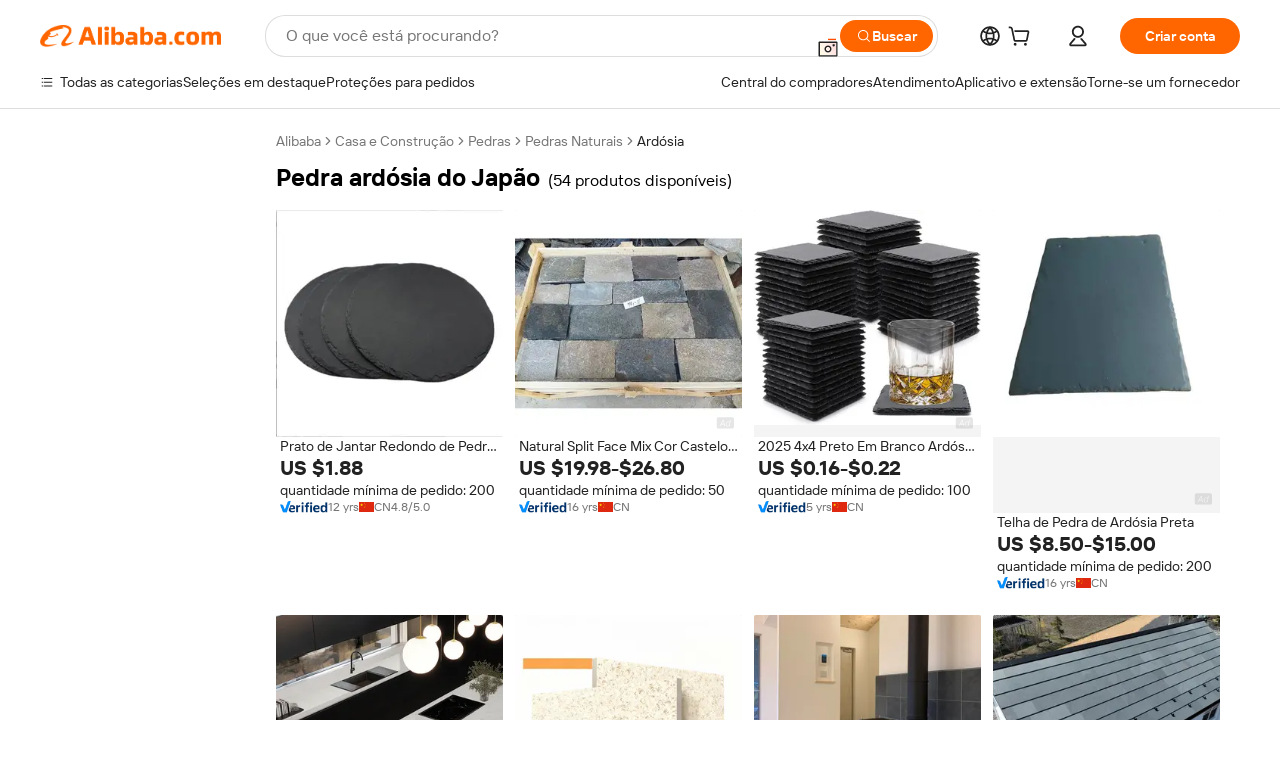

--- FILE ---
content_type: text/html;charset=UTF-8
request_url: https://portuguese.alibaba.com/g/japan-slate-stone.html
body_size: 184639
content:

<!-- screen_content -->

    <!-- tangram:5410 begin-->
    <!-- tangram:529998 begin-->
    
<!DOCTYPE html>
<html lang="pt" dir="ltr">
  <head>
        <script>
      window.__BB = {
        scene: window.__bb_scene || 'traffic-free-goods'
      };
      window.__BB.BB_CWV_IGNORE = {
          lcp_element: ['#icbu-buyer-pc-top-banner'],
          lcp_url: [],
        };
      window._timing = {}
      window._timing.first_start = Date.now();
      window.needLoginInspiration = Boolean(false);
      // 变量用于标记页面首次可见时间
      let firstVisibleTime = null;
      if (typeof document.hidden !== 'undefined') {
        // 页面首次加载时直接统计
        if (!document.hidden) {
          firstVisibleTime = Date.now();
          window.__BB_timex = 1
        } else {
          // 页面不可见时监听 visibilitychange 事件
          document.addEventListener('visibilitychange', () => {
            if (!document.hidden) {
              firstVisibleTime = Date.now();
              window.__BB_timex = firstVisibleTime - window.performance.timing.navigationStart
              window.__BB.firstVisibleTime = window.__BB_timex
              console.log("Page became visible after "+ window.__BB_timex + " ms");
            }
          }, { once: true });  // 确保只触发一次
        }
      } else {
        console.warn('Page Visibility API is not supported in this browser.');
      }
    </script>
        <meta name="data-spm" content="a2700">
        <meta name="aplus-xplug" content="NONE">
        <meta name="aplus-icbu-disable-umid" content="1">
        <meta name="google-translate-customization" content="9de59014edaf3b99-22e1cf3b5ca21786-g00bb439a5e9e5f8f-f">
    <meta name="yandex-verification" content="25a76ba8e4443bb3" />
    <meta name="msvalidate.01" content="E3FBF0E89B724C30844BF17C59608E8F" />
    <meta name="viewport" content="width=device-width, initial-scale=1.0, maximum-scale=5.0, user-scalable=yes">
        <link rel="preconnect" href="https://s.alicdn.com/" crossorigin>
    <link rel="dns-prefetch" href="https://s.alicdn.com">
                        <link rel="preload" href="https://s.alicdn.com/@g/alilog/??aplus_plugin_icbufront/index.js,mlog/aplus_v2.js" as="script">
        <link rel="preload" href="https://s.alicdn.com/@img/imgextra/i2/O1CN0153JdbU26g4bILVOyC_!!6000000007690-2-tps-418-58.png" as="image">
        <script>
            window.__APLUS_ABRATE__ = {
        perf_group: 'base64cached',
        scene: "traffic-free-goods",
      };
    </script>
    <meta name="aplus-mmstat-timeout" content="15000">
        <meta content="text/html; charset=utf-8" http-equiv="Content-Type">
          <title>Pedra Ardósia Japonesa - Azulejos Duráveis e Elegantes para Qualquer Ambiente</title>
      <meta name="keywords" content="rock slate,photo slate,wall cladding slate">
      <meta name="description" content="Explore nossa coleção de pedra de ardósia japonesa, perfeita para diversas aplicações. Preços de atacado e garantia de qualidade. Ideal para salas, cozinhas e muito mais.">
            <meta name="pagetiming-rate" content="9">
      <meta name="pagetiming-resource-rate" content="4">
                    <link rel="canonical" href="https://portuguese.alibaba.com/g/japan-slate-stone.html">
                              <link rel="alternate" hreflang="fr" href="https://french.alibaba.com/g/japan-slate-stone.html">
                  <link rel="alternate" hreflang="de" href="https://german.alibaba.com/g/japan-slate-stone.html">
                  <link rel="alternate" hreflang="pt" href="https://portuguese.alibaba.com/g/japan-slate-stone.html">
                  <link rel="alternate" hreflang="it" href="https://italian.alibaba.com/g/japan-slate-stone.html">
                  <link rel="alternate" hreflang="es" href="https://spanish.alibaba.com/g/japan-slate-stone.html">
                  <link rel="alternate" hreflang="ru" href="https://russian.alibaba.com/g/japan-slate-stone.html">
                  <link rel="alternate" hreflang="ko" href="https://korean.alibaba.com/g/japan-slate-stone.html">
                  <link rel="alternate" hreflang="ar" href="https://arabic.alibaba.com/g/japan-slate-stone.html">
                  <link rel="alternate" hreflang="ja" href="https://japanese.alibaba.com/g/japan-slate-stone.html">
                  <link rel="alternate" hreflang="tr" href="https://turkish.alibaba.com/g/japan-slate-stone.html">
                  <link rel="alternate" hreflang="th" href="https://thai.alibaba.com/g/japan-slate-stone.html">
                  <link rel="alternate" hreflang="vi" href="https://vietnamese.alibaba.com/g/japan-slate-stone.html">
                  <link rel="alternate" hreflang="nl" href="https://dutch.alibaba.com/g/japan-slate-stone.html">
                  <link rel="alternate" hreflang="he" href="https://hebrew.alibaba.com/g/japan-slate-stone.html">
                  <link rel="alternate" hreflang="id" href="https://indonesian.alibaba.com/g/japan-slate-stone.html">
                  <link rel="alternate" hreflang="hi" href="https://hindi.alibaba.com/g/japan-slate-stone.html">
                  <link rel="alternate" hreflang="en" href="https://www.alibaba.com/showroom/japan-slate-stone.html">
                  <link rel="alternate" hreflang="zh" href="https://chinese.alibaba.com/g/japan-slate-stone.html">
                  <link rel="alternate" hreflang="x-default" href="https://www.alibaba.com/showroom/japan-slate-stone.html">
                                        <script>
      // Aplus 配置自动打点
      var queue = window.goldlog_queue || (window.goldlog_queue = []);
      var tags = ["button", "a", "div", "span", "i", "svg", "input", "li", "tr"];
      queue.push(
        {
          action: 'goldlog.appendMetaInfo',
          arguments: [
            'aplus-auto-exp',
            [
              {
                logkey: '/sc.ug_msite.new_product_exp',
                cssSelector: '[data-spm-exp]',
                props: ["data-spm-exp"],
              },
              {
                logkey: '/sc.ug_pc.seolist_product_exp',
                cssSelector: '.traffic-card-gallery',
                props: ["data-spm-exp"],
              }
            ]
          ]
        }
      )
      queue.push({
        action: 'goldlog.setMetaInfo',
        arguments: ['aplus-auto-clk', JSON.stringify(tags.map(tag =>({
          "logkey": "/sc.ug_msite.new_product_clk",
          tag,
          "filter": "data-spm-clk",
          "props": ["data-spm-clk"]
        })))],
      });
    </script>
  </head>
  <div id="icbu-header"><div id="the-new-header" data-version="4.4.0" data-tnh-auto-exp="tnh-expose" data-scenes="search-products" style="position: relative;background-color: #fff;border-bottom: 1px solid #ddd;box-sizing: border-box; font-family:Inter,SF Pro Text,Roboto,Helvetica Neue,Helvetica,Tahoma,Arial,PingFang SC,Microsoft YaHei;"><div style="display: flex;align-items:center;height: 72px;min-width: 1200px;max-width: 1580px;margin: 0 auto;padding: 0 40px;box-sizing: border-box;"><img style="height: 29px; width: 209px;" src="https://s.alicdn.com/@img/imgextra/i2/O1CN0153JdbU26g4bILVOyC_!!6000000007690-2-tps-418-58.png" alt="" /></div><div style="min-width: 1200px;max-width: 1580px;margin: 0 auto;overflow: hidden;font-size: 14px;display: flex;justify-content: space-between;padding: 0 40px;box-sizing: border-box;"><div style="display: flex; align-items: center; justify-content: space-between"><div style="position: relative; height: 36px; padding: 0 28px 0 20px">All categories</div><div style="position: relative; height: 36px; padding-right: 28px">Featured selections</div><div style="position: relative; height: 36px">Trade Assurance</div></div><div style="display: flex; align-items: center; justify-content: space-between"><div style="position: relative; height: 36px; padding-right: 28px">Buyer Central</div><div style="position: relative; height: 36px; padding-right: 28px">Help Center</div><div style="position: relative; height: 36px; padding-right: 28px">Get the app</div><div style="position: relative; height: 36px">Become a supplier</div></div></div></div></div></div>
  <body data-spm="7724857" style="min-height: calc(100vh + 1px)"><script 
id="beacon-aplus"   
src="//s.alicdn.com/@g/alilog/??aplus_plugin_icbufront/index.js,mlog/aplus_v2.js"
exparams="aplus=async&userid=&aplus&ali_beacon_id=&ali_apache_id=&ali_apache_track=&ali_apache_tracktmp=&eagleeye_traceid=2101fbdd17695983194467222e0b5f&ip=18%2e118%2e82%2e159&dmtrack_c={ali%5fresin%5ftrace%3dse%5frst%3dnull%7csp%5fviewtype%3dY%7cset%3d3%7cser%3d1007%7cpageId%3d64cdb8343b5e45f988130e57af6a52ed%7cm%5fpageid%3dnull%7cpvmi%3dd7ce93837454488597c5080b68fe7574%7csek%5fsepd%3dpedra%2bard%25C3%25B3sia%2bdo%2bJap%25C3%25A3o%7csek%3djapan%2bslate%2bstone%7cse%5fpn%3d1%7cp4pid%3def3d8427%2d56bf%2d4404%2dba2f%2d46fe82094c91%7csclkid%3dnull%7cforecast%5fpost%5fcate%3dnull%7cseo%5fnew%5fuser%5fflag%3dfalse%7ccategoryId%3d100006298%7cseo%5fsearch%5fmodel%5fupgrade%5fv2%3d2025070801%7cseo%5fmodule%5fcard%5f20240624%3d202406242%7clong%5ftext%5fgoogle%5ftranslate%5fv2%3d2407142%7cseo%5fcontent%5ftd%5fbottom%5ftext%5fupdate%5fkey%3d2025070801%7cseo%5fsearch%5fmodel%5fupgrade%5fv3%3d2025072201%7cseo%5fsearch%5fmodel%5fmulti%5fupgrade%5fv3%3d2025081101%7cdamo%5falt%5freplace%3dnull%7cwap%5fcross%3d2007659%7cwap%5fcs%5faction%3d2005494%7cAPP%5fVisitor%5fActive%3d26705%7cseo%5fshowroom%5fgoods%5fmix%3d2005244%7cpc%5fcard%5fchore%3d2026011501%7cseo%5fdefault%5fcached%5flong%5ftext%5ffrom%5fnew%5fkeyword%5fstep%3d2024122502%7cshowroom%5fgeneral%5ftemplate%3d2005292%7cwap%5fcs%5ftext%3dnull%7cstructured%5fdata%3d2025052702%7cseo%5fmulti%5fstyle%5ftext%5fupdate%3d2511182%7cpc%5fnew%5fheader%3dnull%7cseo%5fmeta%5fcate%5ftemplate%5fv1%3d2025042401%7cseo%5fmeta%5ftd%5fsearch%5fkeyword%5fstep%5fv1%3d2025040999%7cshowroom%5fft%5flong%5ftext%5fbaks%3d80802%7cAPP%5fGrowing%5fBuyer%5fHigh%5fIntent%5fActive%3d25488%7cshowroom%5fpc%5fv2019%3d2104%7cAPP%5fProspecting%5fBuyer%3d26712%7ccache%5fcontrol%3dnull%7cAPP%5fChurned%5fCore%5fBuyer%3d25463%7cseo%5fdefault%5fcached%5flong%5ftext%5fstep%3d24110802%7camp%5flighthouse%5fscore%5fimage%3d19657%7cseo%5fft%5ftranslate%5fgemini%3d25012003%7cwap%5fnode%5fssr%3d2015725%7cdataphant%5fopen%3d27030%7clongtext%5fmulti%5fstyle%5fexpand%5frussian%3d2510141%7cseo%5flongtext%5fgoogle%5fdata%5fsection%3d25021702%7cindustry%5fpopular%5ffloor%3dnull%7cwap%5fad%5fgoods%5fproduct%5finterval%3dnull%7cseo%5fgoods%5fbootom%5fwholesale%5flink%3dnull%7cseo%5fmiddle%5fwholesale%5flink%3d2486164%7cseo%5fkeyword%5faatest%3d17%7cft%5flong%5ftext%5fenpand%5fstep2%3d121602%7cseo%5fft%5flongtext%5fexpand%5fstep3%3d25012102%7cseo%5fwap%5fheadercard%3d2006288%7cAPP%5fChurned%5fInactive%5fVisitor%3d25497%7cAPP%5fGrowing%5fBuyer%5fHigh%5fIntent%5fInactive%3d25484%7cseo%5fmeta%5ftd%5fmulti%5fkey%3d2025061801%7ctop%5frecommend%5f20250120%3d202501201%7clongtext%5fmulti%5fstyle%5fexpand%5ffrench%5fcopy%3d25091802%7clongtext%5fmulti%5fstyle%5fexpand%5ffrench%5fcopy%5fcopy%3d25092502%7clong%5ftext%5fpaa%3d220831%7cseo%5ffloor%5fexp%3dnull%7cseo%5fshowroom%5falgo%5flink%3d17764%7cseo%5fmeta%5ftd%5faib%5fgeneral%5fkey%3d2025091901%7ccountry%5findustry%3d202311033%7cpc%5ffree%5fswitchtosearch%3d2020529%7cshowroom%5fft%5flong%5ftext%5fenpand%5fstep1%3d101102%7cseo%5fshowroom%5fnorel%3dnull%7cplp%5fstyle%5f25%5fpc%3d202505222%7cseo%5fggs%5flayer%3d10010%7cquery%5fmutil%5flang%5ftranslate%3d2025060300%7cseo%5fsearch%5fmulti%5fsearch%5ftype%5fv2%3d2026012201%7cAPP%5fChurned%5fBuyer%3d25468%7cstream%5frender%5fperf%5fopt%3d2309181%7cwap%5fgoods%3d2007383%7cseo%5fshowroom%5fsimilar%5f20240614%3d202406142%7cchinese%5fopen%3d6307%7cquery%5fgpt%5ftranslate%3d20240820%7cad%5fproduct%5finterval%3dnull%7camp%5fto%5fpwa%3d2007359%7cplp%5faib%5fmulti%5fai%5fmeta%3d20250401%7cwap%5fsupplier%5fcontent%3dnull%7cpc%5ffree%5frefactoring%3d20220315%7csso%5foem%5ffloor%3d30031%7cAPP%5fGrowing%5fBuyer%5fInactive%3d25476%7cseo%5fpc%5fnew%5fview%5f20240807%3d202408072%7cseo%5fbottom%5ftext%5fentity%5fkey%5fcopy%3d2025062400%7cstream%5frender%3d433763%7cseo%5fmodule%5fcard%5f20240424%3d202404241%7cseo%5ftitle%5freplace%5f20191226%3d5841%7clongtext%5fmulti%5fstyle%5fexpand%3d25090802%7cgoogleweblight%3d6516%7clighthouse%5fbase64%3dnull%7cAPP%5fProspecting%5fBuyer%5fActive%3d26719%7cad%5fgoods%5fproduct%5finterval%3dnull%7cseo%5fbottom%5fdeep%5fextend%5fkw%5fkey%3d2025071101%7clongtext%5fmulti%5fstyle%5fexpand%5fturkish%3d25102801%7cilink%5fuv%3d20240911%7cwap%5flist%5fwakeup%3d2005832%7ctpp%5fcrosslink%5fpc%3d20205311%7cseo%5ftop%5fbooth%3d18501%7cAPP%5fGrowing%5fBuyer%5fLess%5fActive%3d25472%7cseo%5fsearch%5fmodel%5fupgrade%5frank%3d2025092401%7cgoodslayer%3d7977%7cft%5flong%5ftext%5ftranslate%5fexpand%5fstep1%3d24110802%7cseo%5fheaderstyle%5ftraffic%5fkey%5fv1%3d2025072100%7ccrosslink%5fswitch%3d2008141%7cp4p%5foutline%3d20240328%7cseo%5fmeta%5ftd%5faib%5fv2%5fkey%3d2025091801%7crts%5fmulti%3d2008404%7cseo%5fad%5foptimization%5fkey%5fv2%3d2025072300%7cAPP%5fVisitor%5fLess%5fActive%3d26690%7cseo%5fsearch%5franker%5fid%3d2025112400%7cplp%5fstyle%5f25%3d202505192%7ccdn%5fvm%3d2007368%7cwap%5fad%5fproduct%5finterval%3dnull%7cseo%5fsearch%5fmodel%5fmulti%5fupgrade%5frank%3d2025092401%7cpc%5fcard%5fshare%3d2025081201%7cAPP%5fGrowing%5fBuyer%5fHigh%5fIntent%5fLess%5fActive%3d25480%7cgoods%5ftitle%5fsubstitute%3d9619%7cwap%5fscreen%5fexp%3d2025081400%7creact%5fheader%5ftest%3d202502182%7cpc%5fcs%5fcolor%3dnull%7cshowroom%5fft%5flong%5ftext%5ftest%3d72502%7cone%5ftap%5flogin%5fABTest%3d202308153%7cseo%5fhyh%5fshow%5ftags%3dnull%7cplp%5fstructured%5fdata%3d2508182%7cguide%5fdelete%3d2008526%7cseo%5findustry%5ftemplate%3dnull%7cseo%5fmeta%5ftd%5fmulti%5fes%5fkey%3d2025073101%7cseo%5fshowroom%5fdata%5fmix%3d19888%7csso%5ftop%5franking%5ffloor%3d20031%7cseo%5ftd%5fdeep%5fupgrade%5fkey%5fv3%3d2025081101%7cwap%5fue%5fone%3d2025111401%7cshowroom%5fto%5frts%5flink%3d2008480%7ccountrysearch%5ftest%3dnull%7cchannel%5famp%5fto%5fpwa%3dnull%7cseo%5fmulti%5fstyles%5flong%5ftext%3d2503172%7cseo%5fmeta%5ftext%5fmutli%5fcate%5ftemplate%5fv1%3d2025080800%7cseo%5fdefault%5fcached%5fmutil%5flong%5ftext%5fstep%3d24110436%7cseo%5faction%5fpoint%5ftype%3d22823%7cseo%5faib%5ftd%5flaunch%5f20240828%5fcopy%3d202408282%7cseo%5fshowroom%5fwholesale%5flink%3d2486142%7cseo%5fperf%5fimprove%3d2023999%7cseo%5fwap%5flist%5fbounce%5f01%3d2063%7cseo%5fwap%5flist%5fbounce%5f02%3d2128%7cAPP%5fGrowing%5fBuyer%5fActive%3d25492%7cvideolayer%3dnull%7cvideo%5fplay%3dnull%7cwap%5fcard%5fchore%3d2026011600%7cAPP%5fChurned%5fMember%5fInactive%3d25501%7cseo%5fgoogle%5fnew%5fstruct%3d438326%7cicbu%5falgo%5fp4p%5fseo%5fad%3d2025072300%7ctpp%5ftrace%3dseoKeyword%2dseoKeyword%5fv3%2dbase%2dORIGINAL}&pageid=1276529f2101e6ea1769598319&hn=ensearchweb033001230234%2erg%2dus%2deast%2eus44&asid=AQAAAABv7Xlp/46qeQAAAADMXbQyFSFppg==&treq=&tres=" async>
</script>
            <style>body{background-color:white;}.no-scrollbar.il-sticky.il-top-0.il-max-h-\[100vh\].il-w-\[200px\].il-flex-shrink-0.il-flex-grow-0.il-overflow-y-scroll{background-color:#FFF;padding-left:12px}</style>
                    <!-- tangram:530006 begin-->
<!--  -->
 <style>
   @keyframes il-spin {
     to {
       transform: rotate(360deg);
     }
   }
   @keyframes il-pulse {
     50% {
       opacity: 0.5;
     }
   }
   .traffic-card-gallery {display: flex;position: relative;flex-direction: column;justify-content: flex-start;border-radius: 0.5rem;background-color: #fff;padding: 0.5rem 0.5rem 1rem;overflow: hidden;font-size: 0.75rem;line-height: 1rem;}
   .traffic-card-list {display: flex;position: relative;flex-direction: row;justify-content: flex-start;border-bottom-width: 1px;background-color: #fff;padding: 1rem;height: 292px;overflow: hidden;font-size: 0.75rem;line-height: 1rem;}
   .product-price {
     b {
       font-size: 22px;
     }
   }
   .skel-loading {
       animation: il-pulse 2s cubic-bezier(0.4, 0, 0.6, 1) infinite;background-color: hsl(60, 4.8%, 95.9%);
   }
 </style>
<div id="first-cached-card">
  <div style="box-sizing:border-box;display: flex;position: absolute;left: 0;right: 0;margin: 0 auto;z-index: 1;min-width: 1200px;max-width: 1580px;padding: 0.75rem 3.25rem 0;pointer-events: none;">
    <!--页面左侧区域-->
    <div style="width: 200px;padding-top: 1rem;padding-left:12px; background-color: #fff;border-radius: 0.25rem">
      <div class="skel-loading" style="height: 1.5rem;width: 50%;border-radius: 0.25rem;"></div>
      <div style="margin-top: 1rem;margin-bottom: 1rem;">
        <div class="skel-loading" style="height: 1rem;width: calc(100% * 5 / 6);"></div>
        <div
          class="skel-loading"
          style="margin-top: 1rem;height: 1rem;width: calc(100% * 8 / 12);"
        ></div>
        <div class="skel-loading" style="margin-top: 1rem;height: 1rem;width: 75%;"></div>
        <div
          class="skel-loading"
          style="margin-top: 1rem;height: 1rem;width: calc(100% * 7 / 12);"
        ></div>
      </div>
      <div class="skel-loading" style="height: 1.5rem;width: 50%;border-radius: 0.25rem;"></div>
      <div style="margin-top: 1rem;margin-bottom: 1rem;">
        <div class="skel-loading" style="height: 1rem;width: calc(100% * 5 / 6);"></div>
        <div
          class="skel-loading"
          style="margin-top: 1rem;height: 1rem;width: calc(100% * 8 / 12);"
        ></div>
        <div class="skel-loading" style="margin-top: 1rem;height: 1rem;width: 75%;"></div>
        <div
          class="skel-loading"
          style="margin-top: 1rem;height: 1rem;width: calc(100% * 7 / 12);"
        ></div>
      </div>
      <div class="skel-loading" style="height: 1.5rem;width: 50%;border-radius: 0.25rem;"></div>
      <div style="margin-top: 1rem;margin-bottom: 1rem;">
        <div class="skel-loading" style="height: 1rem;width: calc(100% * 5 / 6);"></div>
        <div
          class="skel-loading"
          style="margin-top: 1rem;height: 1rem;width: calc(100% * 8 / 12);"
        ></div>
        <div class="skel-loading" style="margin-top: 1rem;height: 1rem;width: 75%;"></div>
        <div
          class="skel-loading"
          style="margin-top: 1rem;height: 1rem;width: calc(100% * 7 / 12);"
        ></div>
      </div>
      <div class="skel-loading" style="height: 1.5rem;width: 50%;border-radius: 0.25rem;"></div>
      <div style="margin-top: 1rem;margin-bottom: 1rem;">
        <div class="skel-loading" style="height: 1rem;width: calc(100% * 5 / 6);"></div>
        <div
          class="skel-loading"
          style="margin-top: 1rem;height: 1rem;width: calc(100% * 8 / 12);"
        ></div>
        <div class="skel-loading" style="margin-top: 1rem;height: 1rem;width: 75%;"></div>
        <div
          class="skel-loading"
          style="margin-top: 1rem;height: 1rem;width: calc(100% * 7 / 12);"
        ></div>
      </div>
      <div class="skel-loading" style="height: 1.5rem;width: 50%;border-radius: 0.25rem;"></div>
      <div style="margin-top: 1rem;margin-bottom: 1rem;">
        <div class="skel-loading" style="height: 1rem;width: calc(100% * 5 / 6);"></div>
        <div
          class="skel-loading"
          style="margin-top: 1rem;height: 1rem;width: calc(100% * 8 / 12);"
        ></div>
        <div class="skel-loading" style="margin-top: 1rem;height: 1rem;width: 75%;"></div>
        <div
          class="skel-loading"
          style="margin-top: 1rem;height: 1rem;width: calc(100% * 7 / 12);"
        ></div>
      </div>
      <div class="skel-loading" style="height: 1.5rem;width: 50%;border-radius: 0.25rem;"></div>
      <div style="margin-top: 1rem;margin-bottom: 1rem;">
        <div class="skel-loading" style="height: 1rem;width: calc(100% * 5 / 6);"></div>
        <div
          class="skel-loading"
          style="margin-top: 1rem;height: 1rem;width: calc(100% * 8 / 12);"
        ></div>
        <div class="skel-loading" style="margin-top: 1rem;height: 1rem;width: 75%;"></div>
        <div
          class="skel-loading"
          style="margin-top: 1rem;height: 1rem;width: calc(100% * 7 / 12);"
        ></div>
      </div>
    </div>
    <!--页面主体区域-->
    <div style="flex: 1 1 0%; overflow: hidden;padding: 0.5rem 0.5rem 0.5rem 1.5rem">
      <div style="height: 1.25rem;margin-bottom: 1rem;"></div>
      <!-- keywords -->
      <div style="margin-bottom: 1rem;height: 1.75rem;font-weight: 700;font-size: 1.25rem;line-height: 1.75rem;"></div>
      <!-- longtext -->
            <div style="width: calc(25% - 0.9rem);pointer-events: auto">
        <div class="traffic-card-gallery">
          <!-- ProductImage -->
          <a href="//www.alibaba.com/product-detail/Wholesale-Slate-Rock-Cheese-Sushi-Dinner_1600590690261.html?from=SEO" target="_blank" style="position: relative;margin-bottom: 0.5rem;aspect-ratio: 1;overflow: hidden;border-radius: 0.5rem;">
            <div style="display: flex; overflow: hidden">
              <div style="position: relative;margin: 0;width: 100%;min-width: 0;flex-shrink: 0;flex-grow: 0;flex-basis: 100%;padding: 0;">
                <img style="position: relative; aspect-ratio: 1; width: 100%" src="[data-uri]" loading="eager" />
                <div style="position: absolute;left: 0;bottom: 0;right: 0;top: 0;background-color: #000;opacity: 0.05;"></div>
              </div>
            </div>
          </a>
          <div style="display: flex;flex: 1 1 0%;flex-direction: column;justify-content: space-between;">
            <div>
              <a class="skel-loading" style="margin-top: 0.5rem;display:inline-block;width:100%;height:1rem;" href="//www.alibaba.com/product-detail/Wholesale-Slate-Rock-Cheese-Sushi-Dinner_1600590690261.html" target="_blank"></a>
              <a class="skel-loading" style="margin-top: 0.125rem;display:inline-block;width:100%;height:1rem;" href="//www.alibaba.com/product-detail/Wholesale-Slate-Rock-Cheese-Sushi-Dinner_1600590690261.html" target="_blank"></a>
              <div class="skel-loading" style="margin-top: 0.25rem;height:1.625rem;width:75%"></div>
              <div class="skel-loading" style="margin-top: 0.5rem;height: 1rem;width:50%"></div>
              <div class="skel-loading" style="margin-top:0.25rem;height:1rem;width:25%"></div>
            </div>
          </div>

        </div>
      </div>

    </div>
  </div>
</div>
<!-- tangram:530006 end-->
            <style>.component-left-filter-callback{display:flex;position:relative;margin-top:10px;height:1200px}.component-left-filter-callback img{width:200px}.component-left-filter-callback i{position:absolute;top:5%;left:50%}.related-search-wrapper{padding:var(--spacing-pc-s);--tw-bg-opacity: 1;background-color:rgba(255,255,255,var(--tw-bg-opacity, 1))}.related-search-wrapper .related-search-box{margin:12px 16px}.related-search-wrapper .related-search-box .related-search-title{display:inline;float:start;color:#666;word-wrap:break-word;margin-right:12px;width:13%}.related-search-wrapper .related-search-box .related-search-content{display:flex;flex-wrap:wrap}.related-search-wrapper .related-search-box .related-search-content .related-search-link{margin-right:12px;width:23%;overflow:hidden;color:#666;text-overflow:ellipsis;white-space:nowrap}.product-title img{margin-right:var(--spacing-pc-s);display:inline-block;height:var(--spacing-pc-l);vertical-align:sub}.product-price b{font-size:22px}.similar-icon{position:absolute;bottom:12px;z-index:2;right:12px}.rfq-card{display:inline-block;position:relative;box-sizing:border-box;margin-bottom:36px}.rfq-card .rfq-card-content{display:flex;position:relative;flex-direction:column;align-items:flex-start;background-size:cover;background-color:#fff;padding:12px;width:100%;height:100%}.rfq-card .rfq-card-content .rfq-card-icon{margin-top:50px}.rfq-card .rfq-card-content .rfq-card-icon img{width:45px}.rfq-card .rfq-card-content .rfq-card-top-title{margin-top:14px;color:#222;font-weight:400;font-size:16px}.rfq-card .rfq-card-content .rfq-card-title{margin-top:24px;color:#333;font-weight:800;font-size:20px}.rfq-card .rfq-card-content .rfq-card-input-box{margin-top:24px;width:100%}.rfq-card .rfq-card-content .rfq-card-input-box textarea{box-sizing:border-box;border:1px solid #ddd;border-radius:4px;background-color:#fff;padding:9px 12px;width:100%;height:88px;resize:none;color:#666;font-weight:400;font-size:13px;font-family:inherit}.rfq-card .rfq-card-content .rfq-card-button{margin-top:24px;border:1px solid #666;border-radius:16px;background-color:#fff;width:67%;color:#000;font-weight:700;font-size:14px;line-height:30px;text-align:center}[data-modulename^=ProductList-] div{contain-intrinsic-size:auto 500px}.traffic-card-gallery:hover{z-index:10}.traffic-card-gallery{position:relative;display:flex;flex-direction:column;justify-content:flex-start;overflow:hidden;border-radius:var(--radius-pc-m);--tw-bg-opacity: 1;background-color:rgba(255,255,255,var(--tw-bg-opacity, 1));padding:var(--spacing-pc-s);font-size:var(--text-pc-caption-size);line-height:var(--text-pc-caption-line-height);transition-property:box-shadow;transition-timing-function:cubic-bezier(.4,0,.2,1);transition-duration:.15s;transition-duration:var(--duration-short4);animation-duration:var(--duration-short4)}.traffic-card-list{position:relative;display:flex;height:292px;flex-direction:row;justify-content:flex-start;overflow:hidden;border-bottom-width:1px;--tw-bg-opacity: 1;background-color:rgba(255,255,255,var(--tw-bg-opacity, 1));padding:var(--spacing-pc-l);font-size:var(--text-pc-caption-size);line-height:var(--text-pc-caption-line-height)}.traffic-card-g-industry{position:relative;border-radius:var(--radius-pc-s);--tw-bg-opacity: 1;background-color:rgba(255,255,255,var(--tw-bg-opacity, 1));padding-bottom:var(--spacing-pc-m);padding-right:var(--spacing-pc-m);padding-left:var(--spacing-pc-m);padding-top:var(--spacing-pc-xl);font-size:var(--text-pc-body-size);line-height:var(--text-pc-body-line-height)}.module-filter-section-wrapper{max-height:none!important;overflow-x:hidden}:root{--color-brand-secondary: #FA6400;--color-semantic-promotion: #DE0505;--color-neutral-text: #222;--color-neutral-placeholder: #767676;--color-neutral-border: #DDD;--color-neutral-background: #F4F4F4;--color-neutral-container: #F8F8F8;--color-neutral-white: #FFF;--font-weight-regular: 400;--font-weight-semibold: 600;--font-weight-bold: 700;--duration-short4: .2s;--duration-medium2: .3s;--easing-in-out: cubic-bezier(.2, 0, .38, 1);--text-pc-display-s-size: 28px;--text-pc-display-s-line-height: 38px;--text-pc-heading-l-size: 24px;--text-pc-heading-l-line-height: 32px;--text-pc-heading-m-size: 20px;--text-pc-heading-m-line-height: 26px;--text-pc-heading-s-size: 16px;--text-pc-heading-s-line-height: 22px;--text-pc-body-size: 14px;--text-pc-body-line-height: 18px;--text-pc-caption-size: 12px;--text-pc-caption-line-height: 16px;--spacing-pc-none: 0px;--spacing-pc-xxs: 2px;--spacing-pc-xs: 4px;--spacing-pc-s: 8px;--spacing-pc-m: 12px;--spacing-pc-l: 16px;--spacing-pc-xl: 20px;--spacing-pc-xxl: 24px;--spacing-pc-3xl: 28px;--spacing-pc-4xl: 32px;--spacing-pc-5xl: 36px;--spacing-pc-6xl: 40px;--spacing-pc-7xl: 48px;--radius-pc-none: 0px;--radius-pc-xxs: 2px;--radius-pc-xs: 4px;--radius-pc-s: 8px;--radius-pc-m: 12px;--radius-pc-l: 16px;--radius-pc-full: 9999px;--shadow-pc-s: 0px 0px 4px 0px rgba(0, 0, 0, .05), 0px 1px 10px 0px rgba(0, 0, 0, .07)}*,:before,:after{--tw-translate-x: 0;--tw-translate-y: 0;--tw-rotate: 0;--tw-skew-x: 0;--tw-skew-y: 0;--tw-scale-x: 1;--tw-scale-y: 1;--tw-ring-inset: ;--tw-ring-offset-width: 0px;--tw-ring-offset-color: #fff;--tw-ring-color: rgba(59, 130, 246, .5);--tw-ring-offset-shadow: 0 0 rgba(0,0,0,0);--tw-ring-shadow: 0 0 rgba(0,0,0,0);--tw-shadow: 0 0 rgba(0,0,0,0)}::backdrop{--tw-translate-x: 0;--tw-translate-y: 0;--tw-rotate: 0;--tw-skew-x: 0;--tw-skew-y: 0;--tw-scale-x: 1;--tw-scale-y: 1;--tw-ring-inset: ;--tw-ring-offset-width: 0px;--tw-ring-offset-color: #fff;--tw-ring-color: rgba(59, 130, 246, .5);--tw-ring-offset-shadow: 0 0 rgba(0,0,0,0);--tw-ring-shadow: 0 0 rgba(0,0,0,0);--tw-shadow: 0 0 rgba(0,0,0,0)}/*! tailwindcss v3.4.17 | MIT License | https://tailwindcss.com
 */*,:before,:after{box-sizing:border-box;border-width:0;border-style:solid;border-color:#e5e7eb}html,:host{line-height:1.5;-webkit-text-size-adjust:100%;-moz-tab-size:4;-o-tab-size:4;tab-size:4;font-family:Alibaba B2B Sans,-apple-system,BlinkMacSystemFont,Segoe UI,Roboto,Helvetica Neue,Arial,sans-serif;font-feature-settings:normal;font-variation-settings:normal;-webkit-tap-highlight-color:transparent}body{margin:0;line-height:inherit}hr{height:0;color:inherit;border-top-width:1px}abbr:where([title]){text-decoration:underline;-webkit-text-decoration:underline dotted;text-decoration:underline dotted}h1,h2,h3,h4,h5,h6{font-size:inherit;font-weight:inherit}a{color:inherit;text-decoration:inherit}b,strong{font-weight:bolder}code,kbd,samp,pre{font-family:ui-monospace,SFMono-Regular,Menlo,Monaco,Consolas,Liberation Mono,Courier New,monospace;font-feature-settings:normal;font-variation-settings:normal;font-size:1em}small{font-size:80%}sub,sup{font-size:75%;line-height:0;position:relative;vertical-align:baseline}sub{bottom:-.25em}sup{top:-.5em}table{text-indent:0;border-color:inherit;border-collapse:collapse}button,input,optgroup,select,textarea{font-family:inherit;font-feature-settings:inherit;font-variation-settings:inherit;font-size:100%;font-weight:inherit;line-height:inherit;letter-spacing:inherit;color:inherit;margin:0;padding:0}button,select{text-transform:none}button,input:where([type=button]),input:where([type=reset]),input:where([type=submit]){-webkit-appearance:button;background-color:transparent;background-image:none}:-moz-focusring{outline:auto}:-moz-ui-invalid{box-shadow:none}progress{vertical-align:baseline}::-webkit-inner-spin-button,::-webkit-outer-spin-button{height:auto}[type=search]{-webkit-appearance:textfield;outline-offset:-2px}::-webkit-search-decoration{-webkit-appearance:none}::-webkit-file-upload-button{-webkit-appearance:button;font:inherit}summary{display:list-item}blockquote,dl,dd,h1,h2,h3,h4,h5,h6,hr,figure,p,pre{margin:0}fieldset{margin:0;padding:0}legend{padding:0}ol,ul,menu{list-style:none;margin:0;padding:0}dialog{padding:0}textarea{resize:vertical}input::-moz-placeholder,textarea::-moz-placeholder{opacity:1;color:#9ca3af}input::placeholder,textarea::placeholder{opacity:1;color:#9ca3af}button,[role=button]{cursor:pointer}:disabled{cursor:default}img,svg,video,canvas,audio,iframe,embed,object{display:block;vertical-align:middle}img,video{max-width:100%;height:auto}[hidden]:where(:not([hidden=until-found])){display:none}.il-sr-only{position:absolute;width:1px;height:1px;padding:0;margin:-1px;overflow:hidden;clip:rect(0,0,0,0);white-space:nowrap;border-width:0}.il-pointer-events-none{pointer-events:none}.il-invisible{visibility:hidden}.il-fixed{position:fixed}.il-absolute{position:absolute}.il-relative{position:relative}.il-sticky{position:sticky}.il-inset-0{top:var(--spacing-pc-none);right:var(--spacing-pc-none);bottom:var(--spacing-pc-none);left:var(--spacing-pc-none)}.il--bottom-12{bottom:calc(var(--spacing-pc-7xl) * -1)}.il--top-12{top:calc(var(--spacing-pc-7xl) * -1)}.il-bottom-0{bottom:var(--spacing-pc-none)}.il-bottom-10{bottom:var(--spacing-pc-6xl)}.il-bottom-2{bottom:var(--spacing-pc-s)}.il-bottom-3{bottom:var(--spacing-pc-m)}.il-bottom-4{bottom:var(--spacing-pc-l)}.il-end-0{right:var(--spacing-pc-none)}.il-end-2{right:var(--spacing-pc-s)}.il-end-3{right:var(--spacing-pc-m)}.il-end-4{right:var(--spacing-pc-l)}.il-left-0{left:var(--spacing-pc-none)}.il-left-3{left:var(--spacing-pc-m)}.il-right-0{right:var(--spacing-pc-none)}.il-right-2{right:var(--spacing-pc-s)}.il-right-3{right:var(--spacing-pc-m)}.il-start-0{left:var(--spacing-pc-none)}.il-start-1\/2{left:50%}.il-start-2{left:var(--spacing-pc-s)}.il-start-3{left:var(--spacing-pc-m)}.il-start-\[50\%\]{left:50%}.il-top-0{top:var(--spacing-pc-none)}.il-top-1\/2{top:50%}.il-top-16{top:64px}.il-top-4{top:var(--spacing-pc-l)}.il-top-\[50\%\]{top:50%}.il-top-full{top:100%}.il-z-0{z-index:0}.il-z-10{z-index:10}.il-z-50{z-index:50}.il-z-\[1\]{z-index:1}.il-z-\[9999\]{z-index:9999}.il-col-span-4{grid-column:span 4 / span 4}.il-m-0{margin:var(--spacing-pc-none)}.il-m-3{margin:var(--spacing-pc-m)}.il-m-auto{margin:auto}.il-mx-auto{margin-left:auto;margin-right:auto}.il-my-3{margin-top:var(--spacing-pc-m);margin-bottom:var(--spacing-pc-m)}.il-my-5{margin-top:var(--spacing-pc-xl);margin-bottom:var(--spacing-pc-xl)}.il-my-auto{margin-top:auto;margin-bottom:auto}.\!il-mb-4{margin-bottom:var(--spacing-pc-l)!important}.il--mt-4{margin-top:calc(var(--spacing-pc-l) * -1)}.il-mb-0{margin-bottom:var(--spacing-pc-none)}.il-mb-1{margin-bottom:var(--spacing-pc-xs)}.il-mb-2{margin-bottom:var(--spacing-pc-s)}.il-mb-3{margin-bottom:var(--spacing-pc-m)}.il-mb-4{margin-bottom:var(--spacing-pc-l)}.il-mb-5{margin-bottom:var(--spacing-pc-xl)}.il-mb-6{margin-bottom:var(--spacing-pc-xxl)}.il-mb-8{margin-bottom:var(--spacing-pc-4xl)}.il-mb-\[-0\.75rem\]{margin-bottom:-.75rem}.il-mb-\[0\.125rem\]{margin-bottom:.125rem}.il-me-1{margin-right:var(--spacing-pc-xs)}.il-me-2{margin-right:var(--spacing-pc-s)}.il-me-3{margin-right:var(--spacing-pc-m)}.il-me-\[2px\]{margin-right:2px}.il-me-auto{margin-right:auto}.il-mr-0\.5{margin-right:var(--spacing-pc-xxs)}.il-mr-1{margin-right:var(--spacing-pc-xs)}.il-mr-2{margin-right:var(--spacing-pc-s)}.il-ms-1{margin-left:var(--spacing-pc-xs)}.il-ms-4{margin-left:var(--spacing-pc-l)}.il-ms-5{margin-left:var(--spacing-pc-xl)}.il-ms-8{margin-left:var(--spacing-pc-4xl)}.il-ms-\[\.375rem\]{margin-left:.375rem}.il-ms-auto{margin-left:auto}.il-mt-0{margin-top:var(--spacing-pc-none)}.il-mt-0\.5{margin-top:var(--spacing-pc-xxs)}.il-mt-1{margin-top:var(--spacing-pc-xs)}.il-mt-2{margin-top:var(--spacing-pc-s)}.il-mt-3{margin-top:var(--spacing-pc-m)}.il-mt-4{margin-top:var(--spacing-pc-l)}.il-mt-6{margin-top:var(--spacing-pc-xxl)}.il-line-clamp-1{overflow:hidden;display:-webkit-box;-webkit-box-orient:vertical;-webkit-line-clamp:1}.il-line-clamp-2{overflow:hidden;display:-webkit-box;-webkit-box-orient:vertical;-webkit-line-clamp:2}.il-line-clamp-6{overflow:hidden;display:-webkit-box;-webkit-box-orient:vertical;-webkit-line-clamp:6}.il-inline-block{display:inline-block}.il-inline{display:inline}.il-flex{display:flex}.il-inline-flex{display:inline-flex}.il-grid{display:grid}.il-aspect-square{aspect-ratio:1 / 1}.il-size-5{width:var(--spacing-pc-xl);height:var(--spacing-pc-xl)}.il-h-1{height:var(--spacing-pc-xs)}.il-h-10{height:var(--spacing-pc-6xl)}.il-h-11{height:44px}.il-h-20{height:80px}.il-h-24{height:96px}.il-h-3{height:var(--spacing-pc-m)}.il-h-3\.5{height:14px}.il-h-4{height:var(--spacing-pc-l)}.il-h-40{height:160px}.il-h-6{height:var(--spacing-pc-xxl)}.il-h-8{height:var(--spacing-pc-4xl)}.il-h-9{height:var(--spacing-pc-5xl)}.il-h-\[10px\]{height:10px}.il-h-\[150px\]{height:150px}.il-h-\[152px\]{height:152px}.il-h-\[18\.25rem\]{height:18.25rem}.il-h-\[292px\]{height:292px}.il-h-\[600px\]{height:600px}.il-h-auto{height:auto}.il-h-fit{height:-moz-fit-content;height:fit-content}.il-h-full{height:100%}.il-h-screen{height:100vh}.il-max-h-\[100vh\]{max-height:100vh}.il-w-1\/2{width:50%}.il-w-10{width:var(--spacing-pc-6xl)}.il-w-10\/12{width:83.333333%}.il-w-24{width:96px}.il-w-4{width:var(--spacing-pc-l)}.il-w-6{width:var(--spacing-pc-xxl)}.il-w-64{width:256px}.il-w-7\/12{width:58.333333%}.il-w-72{width:288px}.il-w-8{width:var(--spacing-pc-4xl)}.il-w-8\/12{width:66.666667%}.il-w-9{width:var(--spacing-pc-5xl)}.il-w-9\/12{width:75%}.il-w-\[15px\]{width:15px}.il-w-\[200px\]{width:200px}.il-w-\[84px\]{width:84px}.il-w-auto{width:auto}.il-w-fit{width:-moz-fit-content;width:fit-content}.il-w-full{width:100%}.il-w-screen{width:100vw}.il-min-w-0{min-width:var(--spacing-pc-none)}.il-min-w-3{min-width:var(--spacing-pc-m)}.il-min-w-\[1200px\]{min-width:1200px}.il-max-w-\[1000px\]{max-width:1000px}.il-max-w-\[1580px\]{max-width:1580px}.il-max-w-full{max-width:100%}.il-max-w-lg{max-width:32rem}.il-flex-1{flex:1 1 0%}.il-flex-shrink-0,.il-shrink-0{flex-shrink:0}.il-flex-grow-0,.il-grow-0{flex-grow:0}.il-basis-24{flex-basis:96px}.il-basis-full{flex-basis:100%}.il-origin-\[--radix-tooltip-content-transform-origin\]{transform-origin:var(--radix-tooltip-content-transform-origin)}.il-origin-center{transform-origin:center}.il--translate-x-1\/2{--tw-translate-x: -50%;transform:translate(var(--tw-translate-x),var(--tw-translate-y)) rotate(var(--tw-rotate)) skew(var(--tw-skew-x)) skewY(var(--tw-skew-y)) scaleX(var(--tw-scale-x)) scaleY(var(--tw-scale-y))}.il--translate-y-1\/2{--tw-translate-y: -50%;transform:translate(var(--tw-translate-x),var(--tw-translate-y)) rotate(var(--tw-rotate)) skew(var(--tw-skew-x)) skewY(var(--tw-skew-y)) scaleX(var(--tw-scale-x)) scaleY(var(--tw-scale-y))}.il-translate-x-\[-50\%\]{--tw-translate-x: -50%;transform:translate(var(--tw-translate-x),var(--tw-translate-y)) rotate(var(--tw-rotate)) skew(var(--tw-skew-x)) skewY(var(--tw-skew-y)) scaleX(var(--tw-scale-x)) scaleY(var(--tw-scale-y))}.il-translate-y-\[-50\%\]{--tw-translate-y: -50%;transform:translate(var(--tw-translate-x),var(--tw-translate-y)) rotate(var(--tw-rotate)) skew(var(--tw-skew-x)) skewY(var(--tw-skew-y)) scaleX(var(--tw-scale-x)) scaleY(var(--tw-scale-y))}.il-rotate-90{--tw-rotate: 90deg;transform:translate(var(--tw-translate-x),var(--tw-translate-y)) rotate(var(--tw-rotate)) skew(var(--tw-skew-x)) skewY(var(--tw-skew-y)) scaleX(var(--tw-scale-x)) scaleY(var(--tw-scale-y))}@keyframes il-pulse{50%{opacity:.5}}.il-animate-pulse{animation:il-pulse 2s cubic-bezier(.4,0,.6,1) infinite}@keyframes il-spin{to{transform:rotate(360deg)}}.il-animate-spin{animation:il-spin 1s linear infinite}.il-cursor-pointer{cursor:pointer}.il-list-disc{list-style-type:disc}.il-grid-cols-2{grid-template-columns:repeat(2,minmax(0,1fr))}.il-grid-cols-4{grid-template-columns:repeat(4,minmax(0,1fr))}.il-flex-row{flex-direction:row}.il-flex-col{flex-direction:column}.il-flex-col-reverse{flex-direction:column-reverse}.il-flex-wrap{flex-wrap:wrap}.il-flex-nowrap{flex-wrap:nowrap}.il-items-start{align-items:flex-start}.il-items-center{align-items:center}.il-items-baseline{align-items:baseline}.il-justify-start{justify-content:flex-start}.il-justify-end{justify-content:flex-end}.il-justify-center{justify-content:center}.il-justify-between{justify-content:space-between}.il-gap-0\.5{gap:var(--spacing-pc-xxs)}.il-gap-1{gap:var(--spacing-pc-xs)}.il-gap-1\.5{gap:6px}.il-gap-10{gap:var(--spacing-pc-6xl)}.il-gap-2{gap:var(--spacing-pc-s)}.il-gap-3{gap:var(--spacing-pc-m)}.il-gap-4{gap:var(--spacing-pc-l)}.il-gap-8{gap:var(--spacing-pc-4xl)}.il-gap-\[\.0938rem\]{gap:.0938rem}.il-gap-\[\.375rem\]{gap:.375rem}.il-gap-\[0\.125rem\]{gap:.125rem}.\!il-gap-x-3{-moz-column-gap:var(--spacing-pc-m)!important;column-gap:var(--spacing-pc-m)!important}.\!il-gap-x-5{-moz-column-gap:var(--spacing-pc-xl)!important;column-gap:var(--spacing-pc-xl)!important}.\!il-gap-y-5{row-gap:var(--spacing-pc-xl)!important}.il-space-y-1\.5>:not([hidden])~:not([hidden]){--tw-space-y-reverse: 0;margin-top:calc(6px * (1 - var(--tw-space-y-reverse)));margin-top:calc(6px * calc(1 - var(--tw-space-y-reverse)));margin-bottom:calc(6px * var(--tw-space-y-reverse))}.il-space-y-4>:not([hidden])~:not([hidden]){--tw-space-y-reverse: 0;margin-top:calc(var(--spacing-pc-l) * (1 - var(--tw-space-y-reverse)));margin-top:calc(var(--spacing-pc-l) * calc(1 - var(--tw-space-y-reverse)));margin-bottom:calc(var(--spacing-pc-l) * var(--tw-space-y-reverse))}.il-overflow-hidden{overflow:hidden}.il-overflow-y-auto{overflow-y:auto}.il-overflow-y-scroll{overflow-y:scroll}.il-truncate{overflow:hidden;text-overflow:ellipsis;white-space:nowrap}.il-text-ellipsis{text-overflow:ellipsis}.il-whitespace-normal{white-space:normal}.il-whitespace-nowrap{white-space:nowrap}.il-break-normal{word-wrap:normal;word-break:normal}.il-break-words{word-wrap:break-word}.il-break-all{word-break:break-all}.il-rounded{border-radius:var(--radius-pc-xs)}.il-rounded-2xl{border-radius:var(--radius-pc-l)}.il-rounded-\[0\.5rem\]{border-radius:.5rem}.il-rounded-\[1\.25rem\]{border-radius:1.25rem}.il-rounded-full{border-radius:var(--radius-pc-full)}.il-rounded-lg{border-radius:var(--radius-pc-s)}.il-rounded-md{border-radius:6px}.il-rounded-none{border-radius:var(--radius-pc-none)}.il-rounded-sm{border-radius:var(--radius-pc-xxs)}.il-rounded-xl{border-radius:var(--radius-pc-m)}.il-rounded-t-xl{border-top-left-radius:var(--radius-pc-m);border-top-right-radius:var(--radius-pc-m)}.il-border,.il-border-\[1px\]{border-width:1px}.il-border-b,.il-border-b-\[1px\]{border-bottom-width:1px}.il-border-solid{border-style:solid}.il-border-none{border-style:none}.il-border-\[\#222\]{--tw-border-opacity: 1;border-color:rgba(34,34,34,var(--tw-border-opacity, 1))}.il-border-\[\#DDD\]{--tw-border-opacity: 1;border-color:rgba(221,221,221,var(--tw-border-opacity, 1))}.il-border-neutral-border{border-color:var(--color-neutral-border)}.il-border-neutral-text{border-color:var(--color-neutral-text)}.il-bg-\[\#E7EDFF\]{--tw-bg-opacity: 1;background-color:rgba(231,237,255,var(--tw-bg-opacity, 1))}.il-bg-\[\#F8F8F8\]{--tw-bg-opacity: 1;background-color:rgba(248,248,248,var(--tw-bg-opacity, 1))}.il-bg-black{--tw-bg-opacity: 1;background-color:rgba(0,0,0,var(--tw-bg-opacity, 1))}.il-bg-black\/60{background-color:#0009}.il-bg-brand-secondary{background-color:var(--color-brand-secondary)}.il-bg-gray-300{--tw-bg-opacity: 1;background-color:rgba(209,213,219,var(--tw-bg-opacity, 1))}.il-bg-neutral-background{background-color:var(--color-neutral-background)}.il-bg-neutral-container{background-color:var(--color-neutral-container)}.il-bg-neutral-white{background-color:var(--color-neutral-white)}.il-bg-orange-500{--tw-bg-opacity: 1;background-color:rgba(249,115,22,var(--tw-bg-opacity, 1))}.il-bg-transparent{background-color:transparent}.il-bg-white{--tw-bg-opacity: 1;background-color:rgba(255,255,255,var(--tw-bg-opacity, 1))}.il-bg-opacity-80{--tw-bg-opacity: .8}.il-bg-cover{background-size:cover}.il-bg-top{background-position:top}.il-bg-no-repeat{background-repeat:no-repeat}.il-fill-black{fill:#000}.il-object-cover{-o-object-fit:cover;object-fit:cover}.il-p-0{padding:var(--spacing-pc-none)}.il-p-1{padding:var(--spacing-pc-xs)}.il-p-2{padding:var(--spacing-pc-s)}.il-p-3{padding:var(--spacing-pc-m)}.il-p-4{padding:var(--spacing-pc-l)}.il-p-5{padding:var(--spacing-pc-xl)}.il-p-6{padding:var(--spacing-pc-xxl)}.il-px-1{padding-left:var(--spacing-pc-xs);padding-right:var(--spacing-pc-xs)}.il-px-2{padding-left:var(--spacing-pc-s);padding-right:var(--spacing-pc-s)}.il-px-3{padding-left:var(--spacing-pc-m);padding-right:var(--spacing-pc-m)}.il-px-7{padding-left:var(--spacing-pc-3xl);padding-right:var(--spacing-pc-3xl)}.il-py-0\.5{padding-top:var(--spacing-pc-xxs);padding-bottom:var(--spacing-pc-xxs)}.il-py-1\.5{padding-top:6px;padding-bottom:6px}.il-py-10{padding-top:var(--spacing-pc-6xl);padding-bottom:var(--spacing-pc-6xl)}.il-py-2{padding-top:var(--spacing-pc-s);padding-bottom:var(--spacing-pc-s)}.il-py-3{padding-top:var(--spacing-pc-m);padding-bottom:var(--spacing-pc-m)}.il-pb-0{padding-bottom:var(--spacing-pc-none)}.il-pb-1{padding-bottom:var(--spacing-pc-xs)}.il-pb-3{padding-bottom:var(--spacing-pc-m)}.il-pb-4{padding-bottom:var(--spacing-pc-l)}.il-pb-8{padding-bottom:var(--spacing-pc-4xl)}.il-pe-0{padding-right:var(--spacing-pc-none)}.il-pe-2{padding-right:var(--spacing-pc-s)}.il-pe-3{padding-right:var(--spacing-pc-m)}.il-pe-4{padding-right:var(--spacing-pc-l)}.il-pe-6{padding-right:var(--spacing-pc-xxl)}.il-pe-8{padding-right:var(--spacing-pc-4xl)}.il-pe-\[12px\]{padding-right:12px}.il-pe-\[3\.25rem\]{padding-right:3.25rem}.il-pl-4{padding-left:var(--spacing-pc-l)}.il-ps-0{padding-left:var(--spacing-pc-none)}.il-ps-2{padding-left:var(--spacing-pc-s)}.il-ps-3{padding-left:var(--spacing-pc-m)}.il-ps-4{padding-left:var(--spacing-pc-l)}.il-ps-6{padding-left:var(--spacing-pc-xxl)}.il-ps-8{padding-left:var(--spacing-pc-4xl)}.il-ps-\[12px\]{padding-left:12px}.il-ps-\[3\.25rem\]{padding-left:3.25rem}.il-pt-1{padding-top:var(--spacing-pc-xs)}.il-pt-10{padding-top:var(--spacing-pc-6xl)}.il-pt-3{padding-top:var(--spacing-pc-m)}.il-pt-4{padding-top:var(--spacing-pc-l)}.il-pt-5{padding-top:var(--spacing-pc-xl)}.il-pt-6{padding-top:var(--spacing-pc-xxl)}.il-pt-7{padding-top:var(--spacing-pc-3xl)}.il-text-center{text-align:center}.il-text-start{text-align:left}.il-text-2xl{font-size:var(--text-pc-display-s-size);line-height:var(--text-pc-display-s-line-height)}.il-text-base{font-size:var(--text-pc-heading-s-size);line-height:var(--text-pc-heading-s-line-height)}.il-text-lg{font-size:var(--text-pc-heading-m-size);line-height:var(--text-pc-heading-m-line-height)}.il-text-sm{font-size:var(--text-pc-body-size);line-height:var(--text-pc-body-line-height)}.il-text-xl{font-size:var(--text-pc-heading-l-size);line-height:var(--text-pc-heading-l-line-height)}.il-text-xs{font-size:var(--text-pc-caption-size);line-height:var(--text-pc-caption-line-height)}.il-font-\[600\]{font-weight:600}.il-font-bold{font-weight:var(--font-weight-bold)}.il-font-medium{font-weight:500}.il-font-normal{font-weight:var(--font-weight-regular)}.il-font-semibold{font-weight:var(--font-weight-semibold)}.il-leading-3{line-height:.75rem}.il-leading-4{line-height:1rem}.il-leading-\[1\.43\]{line-height:1.43}.il-leading-\[18px\]{line-height:18px}.il-leading-\[26px\]{line-height:26px}.il-leading-none{line-height:1}.il-tracking-tight{letter-spacing:-.025em}.il-text-\[\#00820D\]{--tw-text-opacity: 1;color:rgba(0,130,13,var(--tw-text-opacity, 1))}.il-text-\[\#120650\]{--tw-text-opacity: 1;color:rgba(18,6,80,var(--tw-text-opacity, 1))}.il-text-\[\#222\]{--tw-text-opacity: 1;color:rgba(34,34,34,var(--tw-text-opacity, 1))}.il-text-\[\#444\]{--tw-text-opacity: 1;color:rgba(68,68,68,var(--tw-text-opacity, 1))}.il-text-\[\#4B1D1F\]{--tw-text-opacity: 1;color:rgba(75,29,31,var(--tw-text-opacity, 1))}.il-text-\[\#767676\]{--tw-text-opacity: 1;color:rgba(118,118,118,var(--tw-text-opacity, 1))}.il-text-\[\#D04A0A\]{--tw-text-opacity: 1;color:rgba(208,74,10,var(--tw-text-opacity, 1))}.il-text-\[\#F7421E\]{--tw-text-opacity: 1;color:rgba(247,66,30,var(--tw-text-opacity, 1))}.il-text-\[\#FF6600\]{--tw-text-opacity: 1;color:rgba(255,102,0,var(--tw-text-opacity, 1))}.il-text-\[\#f7421e\]{--tw-text-opacity: 1;color:rgba(247,66,30,var(--tw-text-opacity, 1))}.il-text-neutral-placeholder{color:var(--color-neutral-placeholder)}.il-text-neutral-text{color:var(--color-neutral-text)}.il-text-neutral-white{color:var(--color-neutral-white)}.il-text-promotion{color:var(--color-semantic-promotion)}.il-text-white{--tw-text-opacity: 1;color:rgba(255,255,255,var(--tw-text-opacity, 1))}.il-underline{text-decoration-line:underline}.il-line-through{text-decoration-line:line-through}.il-underline-offset-4{text-underline-offset:4px}.il-opacity-0{opacity:0}.il-opacity-5{opacity:.05}.il-opacity-70{opacity:.7}.il-shadow-\[0_2px_6px_2px_rgba\(0\,0\,0\,0\.12\)\]{--tw-shadow: 0 2px 6px 2px rgba(0,0,0,.12);box-shadow:var(--tw-ring-offset-shadow, 0 0 rgba(0,0,0,0)),var(--tw-ring-shadow, 0 0 rgba(0,0,0,0)),var(--tw-shadow)}.il-shadow-lg{--tw-shadow: 0 10px 15px -3px rgba(0, 0, 0, .1), 0 4px 6px -4px rgba(0, 0, 0, .1);box-shadow:var(--tw-ring-offset-shadow, 0 0 rgba(0,0,0,0)),var(--tw-ring-shadow, 0 0 rgba(0,0,0,0)),var(--tw-shadow)}.il-shadow-md{--tw-shadow: 0 4px 6px -1px rgba(0, 0, 0, .1), 0 2px 4px -2px rgba(0, 0, 0, .1);box-shadow:var(--tw-ring-offset-shadow, 0 0 rgba(0,0,0,0)),var(--tw-ring-shadow, 0 0 rgba(0,0,0,0)),var(--tw-shadow)}.il-shadow-xs{--tw-shadow: var(--shadow-pc-s);box-shadow:var(--tw-ring-offset-shadow, 0 0 rgba(0,0,0,0)),var(--tw-ring-shadow, 0 0 rgba(0,0,0,0)),var(--tw-shadow)}.il-outline-none{outline:2px solid transparent;outline-offset:2px}.il-outline-1{outline-width:1px}.il-transition-colors{transition-property:color,background-color,border-color,text-decoration-color,fill,stroke;transition-timing-function:cubic-bezier(.4,0,.2,1);transition-duration:.15s}.il-transition-opacity{transition-property:opacity;transition-timing-function:cubic-bezier(.4,0,.2,1);transition-duration:.15s}.il-transition-shadow{transition-property:box-shadow;transition-timing-function:cubic-bezier(.4,0,.2,1);transition-duration:.15s}.il-transition-transform{transition-property:transform;transition-timing-function:cubic-bezier(.4,0,.2,1);transition-duration:.15s}.il-duration-200{transition-duration:var(--duration-short4)}.il-duration-300{transition-duration:var(--duration-medium2)}.il-ease-in-out{transition-timing-function:var(--easing-in-out)}.il-scrollbar-hide{-ms-overflow-style:none;scrollbar-width:none}.il-scrollbar-hide::-webkit-scrollbar{display:none}@keyframes enter{0%{opacity:var(--tw-enter-opacity, 1);transform:translate3d(var(--tw-enter-translate-x, 0),var(--tw-enter-translate-y, 0),0) scale3d(var(--tw-enter-scale, 1),var(--tw-enter-scale, 1),var(--tw-enter-scale, 1)) rotate(var(--tw-enter-rotate, 0))}}@keyframes exit{to{opacity:var(--tw-exit-opacity, 1);transform:translate3d(var(--tw-exit-translate-x, 0),var(--tw-exit-translate-y, 0),0) scale3d(var(--tw-exit-scale, 1),var(--tw-exit-scale, 1),var(--tw-exit-scale, 1)) rotate(var(--tw-exit-rotate, 0))}}.il-animate-in{animation-name:enter;animation-duration:.15s;--tw-enter-opacity: initial;--tw-enter-scale: initial;--tw-enter-rotate: initial;--tw-enter-translate-x: initial;--tw-enter-translate-y: initial}.il-fade-in-0{--tw-enter-opacity: 0}.il-zoom-in-95{--tw-enter-scale: .95}.il-duration-200{animation-duration:var(--duration-short4)}.il-duration-300{animation-duration:var(--duration-medium2)}.il-ease-in-out{animation-timing-function:var(--easing-in-out)}.no-scrollbar::-webkit-scrollbar{display:none}.no-scrollbar{-ms-overflow-style:none;scrollbar-width:none}.longtext-style-inmodel h2{margin-bottom:var(--spacing-pc-s);margin-top:var(--spacing-pc-l);font-size:var(--text-pc-heading-s-size);line-height:var(--text-pc-heading-s-line-height);font-weight:var(--font-weight-bold)}div[id^=headlessui-dialog-panel-]{z-index:9999!important}.first-of-type\:il-ms-4:first-of-type{margin-left:var(--spacing-pc-l)}.hover\:il-z-10:hover{z-index:10}.hover\:il-bg-\[\#f4f4f4\]:hover{--tw-bg-opacity: 1;background-color:rgba(244,244,244,var(--tw-bg-opacity, 1))}.hover\:il-bg-neutral-100:hover{--tw-bg-opacity: 1;background-color:rgba(245,245,245,var(--tw-bg-opacity, 1))}.hover\:il-bg-neutral-background:hover{background-color:var(--color-neutral-background)}.hover\:il-text-neutral-text:hover{color:var(--color-neutral-text)}.hover\:il-underline:hover{text-decoration-line:underline}.hover\:il-opacity-100:hover{opacity:1}.hover\:il-opacity-90:hover{opacity:.9}.hover\:il-shadow-xs:hover{--tw-shadow: var(--shadow-pc-s);box-shadow:var(--tw-ring-offset-shadow, 0 0 rgba(0,0,0,0)),var(--tw-ring-shadow, 0 0 rgba(0,0,0,0)),var(--tw-shadow)}.focus\:il-outline-none:focus{outline:2px solid transparent;outline-offset:2px}.focus\:il-ring-2:focus{--tw-ring-offset-shadow: var(--tw-ring-inset) 0 0 0 var(--tw-ring-offset-width) var(--tw-ring-offset-color);--tw-ring-shadow: var(--tw-ring-inset) 0 0 0 calc(2px + var(--tw-ring-offset-width)) var(--tw-ring-color);box-shadow:var(--tw-ring-offset-shadow),var(--tw-ring-shadow),var(--tw-shadow, 0 0 rgba(0,0,0,0))}.focus\:il-ring-offset-2:focus{--tw-ring-offset-width: 2px}.focus-visible\:il-outline-none:focus-visible{outline:2px solid transparent;outline-offset:2px}.focus-visible\:il-ring-2:focus-visible{--tw-ring-offset-shadow: var(--tw-ring-inset) 0 0 0 var(--tw-ring-offset-width) var(--tw-ring-offset-color);--tw-ring-shadow: var(--tw-ring-inset) 0 0 0 calc(2px + var(--tw-ring-offset-width)) var(--tw-ring-color);box-shadow:var(--tw-ring-offset-shadow),var(--tw-ring-shadow),var(--tw-shadow, 0 0 rgba(0,0,0,0))}.focus-visible\:il-ring-offset-2:focus-visible{--tw-ring-offset-width: 2px}.active\:il-bg-white:active{--tw-bg-opacity: 1;background-color:rgba(255,255,255,var(--tw-bg-opacity, 1))}.disabled\:il-pointer-events-none:disabled{pointer-events:none}.disabled\:il-opacity-10:disabled{opacity:.1}.il-group\/card:hover .group-hover\/card\:il-visible,.il-group:hover .group-hover\:il-visible{visibility:visible}.il-group\/item:hover .group-hover\/item\:il-scale-110,.il-group:hover .group-hover\:il-scale-110{--tw-scale-x: 1.1;--tw-scale-y: 1.1;transform:translate(var(--tw-translate-x),var(--tw-translate-y)) rotate(var(--tw-rotate)) skew(var(--tw-skew-x)) skewY(var(--tw-skew-y)) scaleX(var(--tw-scale-x)) scaleY(var(--tw-scale-y))}.il-group\/item:hover .group-hover\/item\:il-underline,.il-group:hover .group-hover\:il-underline{text-decoration-line:underline}.il-group\/card:hover .group-hover\/card\:il-opacity-100,.il-group:hover .group-hover\:il-opacity-100{opacity:1}.data-\[state\=open\]\:il-animate-in[data-state=open]{animation-name:enter;animation-duration:.15s;--tw-enter-opacity: initial;--tw-enter-scale: initial;--tw-enter-rotate: initial;--tw-enter-translate-x: initial;--tw-enter-translate-y: initial}.data-\[state\=closed\]\:il-animate-out[data-state=closed]{animation-name:exit;animation-duration:.15s;--tw-exit-opacity: initial;--tw-exit-scale: initial;--tw-exit-rotate: initial;--tw-exit-translate-x: initial;--tw-exit-translate-y: initial}.data-\[state\=closed\]\:il-fade-out-0[data-state=closed]{--tw-exit-opacity: 0}.data-\[state\=open\]\:il-fade-in-0[data-state=open]{--tw-enter-opacity: 0}.data-\[state\=closed\]\:il-zoom-out-95[data-state=closed]{--tw-exit-scale: .95}.data-\[state\=open\]\:il-zoom-in-95[data-state=open]{--tw-enter-scale: .95}.data-\[side\=bottom\]\:il-slide-in-from-top-2[data-side=bottom]{--tw-enter-translate-y: -var(--spacing-pc-s)}.data-\[side\=left\]\:il-slide-in-from-right-2[data-side=left]{--tw-enter-translate-x: var(--spacing-pc-s)}.data-\[side\=right\]\:il-slide-in-from-left-2[data-side=right]{--tw-enter-translate-x: -var(--spacing-pc-s)}.data-\[side\=top\]\:il-slide-in-from-bottom-2[data-side=top]{--tw-enter-translate-y: var(--spacing-pc-s)}.rtl\:il-translate-x-\[50\%\]:where([dir=rtl],[dir=rtl] *){--tw-translate-x: 50%;transform:translate(var(--tw-translate-x),var(--tw-translate-y)) rotate(var(--tw-rotate)) skew(var(--tw-skew-x)) skewY(var(--tw-skew-y)) scaleX(var(--tw-scale-x)) scaleY(var(--tw-scale-y))}.rtl\:il-scale-\[-1\]:where([dir=rtl],[dir=rtl] *){--tw-scale-x: -1;--tw-scale-y: -1;transform:translate(var(--tw-translate-x),var(--tw-translate-y)) rotate(var(--tw-rotate)) skew(var(--tw-skew-x)) skewY(var(--tw-skew-y)) scaleX(var(--tw-scale-x)) scaleY(var(--tw-scale-y))}.rtl\:il-scale-x-\[-1\]:where([dir=rtl],[dir=rtl] *){--tw-scale-x: -1;transform:translate(var(--tw-translate-x),var(--tw-translate-y)) rotate(var(--tw-rotate)) skew(var(--tw-skew-x)) skewY(var(--tw-skew-y)) scaleX(var(--tw-scale-x)) scaleY(var(--tw-scale-y))}.rtl\:il-flex-row-reverse:where([dir=rtl],[dir=rtl] *){flex-direction:row-reverse}.\[\&\>svg\]\:il-size-3\.5>svg{width:14px;height:14px}
</style>
            <style>.switch-to-popover-trigger{position:relative}.switch-to-popover-trigger .switch-to-popover-content{position:absolute;left:50%;z-index:9999;cursor:default}html[dir=rtl] .switch-to-popover-trigger .switch-to-popover-content{left:auto;right:50%}.switch-to-popover-trigger .switch-to-popover-content .down-arrow{width:0;height:0;border-left:11px solid transparent;border-right:11px solid transparent;border-bottom:12px solid #222;transform:translate(-50%);filter:drop-shadow(0 -2px 2px rgba(0,0,0,.05));z-index:1}html[dir=rtl] .switch-to-popover-trigger .switch-to-popover-content .down-arrow{transform:translate(50%)}.switch-to-popover-trigger .switch-to-popover-content .content-container{background-color:#222;border-radius:12px;padding:16px;color:#fff;transform:translate(-50%);width:320px;height:-moz-fit-content;height:fit-content;display:flex;justify-content:space-between;align-items:start}html[dir=rtl] .switch-to-popover-trigger .switch-to-popover-content .content-container{transform:translate(50%)}.switch-to-popover-trigger .switch-to-popover-content .content-container .content .title{font-size:14px;line-height:18px;font-weight:400}.switch-to-popover-trigger .switch-to-popover-content .content-container .actions{display:flex;justify-content:start;align-items:center;gap:12px;margin-top:12px}.switch-to-popover-trigger .switch-to-popover-content .content-container .actions .switch-button{background-color:#fff;color:#222;border-radius:999px;padding:4px 8px;font-weight:600;font-size:12px;line-height:16px;cursor:pointer}.switch-to-popover-trigger .switch-to-popover-content .content-container .actions .choose-another-button{color:#fff;padding:4px 8px;font-weight:600;font-size:12px;line-height:16px;cursor:pointer}.switch-to-popover-trigger .switch-to-popover-content .content-container .close-button{cursor:pointer}.tnh-message-content .tnh-messages-nodata .tnh-messages-nodata-info .img{width:100%;height:101px;margin-top:40px;margin-bottom:20px;background:url(https://s.alicdn.com/@img/imgextra/i4/O1CN01lnw1WK1bGeXDIoBnB_!!6000000003438-2-tps-399-303.png) no-repeat center center;background-size:133px 101px}#popup-root .functional-content .thirdpart-login .icon-facebook{background-image:url(https://s.alicdn.com/@img/imgextra/i1/O1CN01hUG9f21b67dGOuB2W_!!6000000003415-55-tps-40-40.svg)}#popup-root .functional-content .thirdpart-login .icon-google{background-image:url(https://s.alicdn.com/@img/imgextra/i1/O1CN01Qd3ZsM1C2aAxLHO2h_!!6000000000023-2-tps-120-120.png)}#popup-root .functional-content .thirdpart-login .icon-linkedin{background-image:url(https://s.alicdn.com/@img/imgextra/i1/O1CN01qVG1rv1lNCYkhep7t_!!6000000004806-55-tps-40-40.svg)}.tnh-logo{z-index:9999;display:flex;flex-shrink:0;width:185px;height:22px;background:url(https://s.alicdn.com/@img/imgextra/i2/O1CN0153JdbU26g4bILVOyC_!!6000000007690-2-tps-418-58.png) no-repeat 0 0;background-size:auto 22px;cursor:pointer}html[dir=rtl] .tnh-logo{background:url(https://s.alicdn.com/@img/imgextra/i2/O1CN0153JdbU26g4bILVOyC_!!6000000007690-2-tps-418-58.png) no-repeat 100% 0}.tnh-new-logo{width:185px;background:url(https://s.alicdn.com/@img/imgextra/i1/O1CN01e5zQ2S1cAWz26ivMo_!!6000000003560-2-tps-920-110.png) no-repeat 0 0;background-size:auto 22px;height:22px}html[dir=rtl] .tnh-new-logo{background:url(https://s.alicdn.com/@img/imgextra/i1/O1CN01e5zQ2S1cAWz26ivMo_!!6000000003560-2-tps-920-110.png) no-repeat 100% 0}.source-in-europe{display:flex;gap:32px;padding:0 10px}.source-in-europe .divider{flex-shrink:0;width:1px;background-color:#ddd}.source-in-europe .sie_info{flex-shrink:0;width:520px}.source-in-europe .sie_info .sie_info-logo{display:inline-block!important;height:28px}.source-in-europe .sie_info .sie_info-title{margin-top:24px;font-weight:700;font-size:20px;line-height:26px}.source-in-europe .sie_info .sie_info-description{margin-top:8px;font-size:14px;line-height:18px}.source-in-europe .sie_info .sie_info-sell-list{margin-top:24px;display:flex;flex-wrap:wrap;justify-content:space-between;gap:16px}.source-in-europe .sie_info .sie_info-sell-list-item{width:calc(50% - 8px);display:flex;align-items:center;padding:20px 16px;gap:12px;border-radius:12px;font-size:14px;line-height:18px;font-weight:600}.source-in-europe .sie_info .sie_info-sell-list-item img{width:28px;height:28px}.source-in-europe .sie_info .sie_info-btn{display:inline-block;min-width:240px;margin-top:24px;margin-bottom:30px;padding:13px 24px;background-color:#f60;opacity:.9;color:#fff!important;border-radius:99px;font-size:16px;font-weight:600;line-height:22px;-webkit-text-decoration:none;text-decoration:none;text-align:center;cursor:pointer;border:none}.source-in-europe .sie_info .sie_info-btn:hover{opacity:1}.source-in-europe .sie_cards{display:flex;flex-grow:1}.source-in-europe .sie_cards .sie_cards-product-list{display:flex;flex-grow:1;flex-wrap:wrap;justify-content:space-between;gap:32px 16px;max-height:376px;overflow:hidden}.source-in-europe .sie_cards .sie_cards-product-list.lt-14{justify-content:flex-start}.source-in-europe .sie_cards .sie_cards-product{width:110px;height:172px;display:flex;flex-direction:column;align-items:center;color:#222;box-sizing:border-box}.source-in-europe .sie_cards .sie_cards-product .img{display:flex;justify-content:center;align-items:center;position:relative;width:88px;height:88px;overflow:hidden;border-radius:88px}.source-in-europe .sie_cards .sie_cards-product .img img{width:88px;height:88px;-o-object-fit:cover;object-fit:cover}.source-in-europe .sie_cards .sie_cards-product .img:after{content:"";background-color:#0000001a;position:absolute;left:0;top:0;width:100%;height:100%}html[dir=rtl] .source-in-europe .sie_cards .sie_cards-product .img:after{left:auto;right:0}.source-in-europe .sie_cards .sie_cards-product .text{font-size:12px;line-height:16px;display:-webkit-box;overflow:hidden;text-overflow:ellipsis;-webkit-box-orient:vertical;-webkit-line-clamp:1}.source-in-europe .sie_cards .sie_cards-product .sie_cards-product-title{margin-top:12px;color:#222}.source-in-europe .sie_cards .sie_cards-product .sie_cards-product-sell,.source-in-europe .sie_cards .sie_cards-product .sie_cards-product-country-list{margin-top:4px;color:#767676}.source-in-europe .sie_cards .sie_cards-product .sie_cards-product-country-list{display:flex;gap:8px}.source-in-europe .sie_cards .sie_cards-product .sie_cards-product-country-list.one-country{gap:4px}.source-in-europe .sie_cards .sie_cards-product .sie_cards-product-country-list img{width:18px;height:13px}.source-in-europe.source-in-europe-europages .sie_info-btn{background-color:#7faf0d}.source-in-europe.source-in-europe-europages .sie_info-sell-list-item{background-color:#f2f7e7}.source-in-europe.source-in-europe-europages .sie_card{background:#7faf0d0d}.source-in-europe.source-in-europe-wlw .sie_info-btn{background-color:#0060df}.source-in-europe.source-in-europe-wlw .sie_info-sell-list-item{background-color:#f1f5fc}.source-in-europe.source-in-europe-wlw .sie_card{background:#0060df0d}.find-factory-content{display:flex;justify-content:space-between;gap:20px;align-items:center;width:100%;height:100%}.find-factory-content-left{display:flex;justify-content:space-between;align-items:center;flex:1 0 0;align-self:stretch;border-radius:12px;background:#cbeaff;height:299px}.find-factory-content-left-source-data{border-top-left-radius:12px;border-bottom-left-radius:12px;display:flex;max-width:320px;padding:20px;flex-direction:column;justify-content:space-between;align-items:flex-start;flex:1;align-self:stretch;background:#cbeaff}html[dir=rtl] .find-factory-content-left-source-data{border-radius:0 12px 12px 0}.find-factory-content-left-source-data-top{display:flex;flex-direction:column;align-items:flex-start;gap:12px;align-self:stretch;width:100%}.find-factory-content-left-source-data-top-title{display:flex;align-items:center;align-content:center;gap:0 8px;align-self:stretch;flex-wrap:wrap;width:100%}.find-factory-content-left-source-data-top-title img{width:87px;height:21px;padding:0 .029px .168px 0;justify-content:center;align-items:center;aspect-ratio:29/7;transform:translateY(-3px)}html[dir=rtl] .find-factory-content-left-source-data-top-title img{padding:0 0 .168px .029px}.find-factory-content-left-source-data-top-title span{width:100%;word-wrap:break-word;color:#00346d;font-size:24px;font-size:var(--PC-Heading-L-font-size, 24px);font-style:normal;font-weight:700;line-height:32px;line-height:var(--PC-Heading-L-line-height, 32px);letter-spacing:0;letter-spacing:var(--PC-Heading-L-tracking, 0)}.find-factory-content-left-source-data-top-info{display:flex;align-items:flex-start;justify-content:space-between;gap:8px;align-self:stretch}.find-factory-content-left-source-data-top-info-item{display:flex;flex-direction:column;align-items:flex-start;gap:2px;max-width:88px}.find-factory-content-left-source-data-top-info-item-data{width:100%;color:#00346d;word-wrap:break-word;font-size:20px;font-size:var(--PC-Heading-M-font-size, 20px);font-style:normal;font-weight:700;line-height:26px;line-height:var(--PC-Heading-M-line-height, 26px);letter-spacing:0;letter-spacing:var(--PC-Heading-M-tracking, 0)}.find-factory-content-left-source-data-top-info-item-instructions{width:100%;word-wrap:break-word;color:#222;color:var(--on-layer-on-layer-primary-222222, #222);font-size:12px;font-size:var(--PC-Caption-font-size, 12px);font-style:normal;font-weight:400;line-height:16px;line-height:var(--PC-Caption-line-height, 16px);letter-spacing:0;letter-spacing:var(--PC-Caption-tracking, 0)}.find-factory-content-left-source-data-bottom{display:flex;height:40px;justify-content:center;align-items:center;border-radius:999px;border-radius:var(--PC-Radius-Full-999, 999px);background:#00346d;padding:0 16px;overflow:hidden;color:#fff;color:var(--on-layer-inverse-on-layer-primary-ffffff, #fff);font-size:14px;font-weight:600;line-height:18px}.find-factory-content-left-source-card{padding:12px;position:relative;height:100%;width:247px}.find-factory-content-left-source-card:last-child{border-top-right-radius:12px;border-bottom-right-radius:12px}html[dir=rtl] .find-factory-content-left-source-card:last-child{border-radius:12px 0 0 12px}.find-factory-content-left-source-card-content{display:flex;align-items:center;justify-content:space-between;position:absolute;left:12px;bottom:12px;width:calc(100% - 24px);height:44px}html[dir=rtl] .find-factory-content-left-source-card-content{left:auto;right:12px}.find-factory-content-left-source-card-info{color:#fff;color:var(--on-layer-inverse-on-layer-primary-ffffff, #fff);word-wrap:break-word;width:175px;font-size:16px;font-size:var(--PC-Heading-S-font-size, 16px);font-style:normal;font-weight:700;line-height:22px;line-height:var(--PC-Heading-S-line-height, 22px);letter-spacing:0;letter-spacing:var(--PC-Heading-S-tracking, 0)}.find-factory-content-left-source-card-icon{display:flex;align-items:center;justify-content:center;width:36px;height:36px;padding:10px;border-radius:18px;background:#fff}.find-factory-content-left-source-card-list{display:flex;max-width:740px;align-items:center;flex:1;height:100%}.find-factory-content-right{height:299px;display:flex;min-width:200px;max-width:280px;padding:20px;flex-direction:column;align-items:flex-start;gap:16px;flex:0 1 auto;align-self:stretch;border-radius:12px;background:#f4f4f4;background:var(--layer-background-background-dim-f-4-f-4-f-4, #f4f4f4)}.find-factory-content-right-title{color:#222;color:var(--on-layer-on-layer-primary-222222, #222);font-size:20px;font-size:var(--PC-Heading-M-font-size, 20px);font-style:normal;font-weight:700;line-height:26px;line-height:var(--PC-Heading-M-line-height, 26px);letter-spacing:0;letter-spacing:var(--PC-Heading-M-tracking, 0)}.find-factory-content-right-info{color:#222;color:var(--on-layer-on-layer-primary-222222, #222);text-align:center;font-size:14px;font-size:var(--PC-Body-font-size, 14px);font-style:normal;font-weight:400;line-height:18px;line-height:var(--PC-Body-line-height, 18px);letter-spacing:0;letter-spacing:var(--PC-Body-tracking, 0);-webkit-text-decoration:none;text-decoration:none}.find-factory-content-right-info:hover{-webkit-text-decoration:underline;text-decoration:underline}.whatsapp-widget-content{display:flex;justify-content:space-between;gap:32px;align-items:center;width:100%;height:100%}.whatsapp-widget-content-left{display:flex;flex-direction:column;align-items:flex-start;gap:20px;flex:1 0 0;max-width:720px}.whatsapp-widget-content-left-image{width:138px;height:32px}.whatsapp-widget-content-left-content-title{color:#222;font-family:Inter;font-size:32px;font-style:normal;font-weight:700;line-height:42px;letter-spacing:0;margin-bottom:8px}.whatsapp-widget-content-left-content-info{color:#666;font-family:Inter;font-size:20px;font-style:normal;font-weight:400;line-height:26px;letter-spacing:0}.whatsapp-widget-content-left-button{display:flex;height:48px;padding:0 20px;justify-content:center;align-items:center;border-radius:24px;background:#d64000;overflow:hidden;color:#fff;text-align:center;text-overflow:ellipsis;font-family:Inter;font-size:16px;font-style:normal;font-weight:600;line-height:22px;line-height:var(--PC-Heading-S-line-height, 22px);letter-spacing:0;letter-spacing:var(--PC-Heading-S-tracking, 0)}.whatsapp-widget-content-right{display:flex;height:270px;flex-direction:row;align-items:center}.whatsapp-widget-content-right-QRCode{border-top-left-radius:20px;border-bottom-left-radius:20px;display:flex;height:270px;min-width:284px;padding:0 24px;flex-direction:column;justify-content:center;align-items:center;background:#ece8dd;gap:24px}html[dir=rtl] .whatsapp-widget-content-right-QRCode{border-radius:0 20px 20px 0}.whatsapp-widget-content-right-QRCode-container{width:144px;height:144px;padding:12px;border-radius:20px;background:#fff}.whatsapp-widget-content-right-QRCode-text{color:#767676;text-align:center;font-family:SF Pro Text;font-size:16px;font-style:normal;font-weight:400;line-height:19px;letter-spacing:0}.whatsapp-widget-content-right-image{border-top-right-radius:20px;border-bottom-right-radius:20px;width:270px;height:270px;aspect-ratio:1/1}html[dir=rtl] .whatsapp-widget-content-right-image{border-radius:20px 0 0 20px}.tnh-sub-tab{margin-left:28px;display:flex;flex-direction:row;gap:24px}html[dir=rtl] .tnh-sub-tab{margin-left:0;margin-right:28px}.tnh-sub-tab-item{display:flex;height:40px;max-width:160px;justify-content:center;align-items:center;color:#222;text-align:center;font-family:Inter;font-size:16px;font-style:normal;font-weight:500;line-height:normal;letter-spacing:-.48px}.tnh-sub-tab-item-active{font-weight:700;border-bottom:2px solid #222}.tnh-sub-title{padding-left:12px;margin-left:13px;position:relative;color:#222;-webkit-text-decoration:none;text-decoration:none;white-space:nowrap;font-weight:600;font-size:20px;line-height:22px}html[dir=rtl] .tnh-sub-title{padding-left:0;padding-right:12px;margin-left:0;margin-right:13px}.tnh-sub-title:active{-webkit-text-decoration:none;text-decoration:none}.tnh-sub-title:before{content:"";height:24px;width:1px;position:absolute;display:inline-block;background-color:#222;left:0;top:50%;transform:translateY(-50%)}html[dir=rtl] .tnh-sub-title:before{left:auto;right:0}.popup-content{margin:auto;background:#fff;width:50%;padding:5px;border:1px solid #d7d7d7}[role=tooltip].popup-content{width:200px;box-shadow:0 0 3px #00000029;border-radius:5px}.popup-overlay{background:#00000080}[data-popup=tooltip].popup-overlay{background:transparent}.popup-arrow{filter:drop-shadow(0 -3px 3px rgba(0,0,0,.16));color:#fff;stroke-width:2px;stroke:#d7d7d7;stroke-dasharray:30px;stroke-dashoffset:-54px;inset:0}.tnh-badge{position:relative}.tnh-badge i{position:absolute;top:-8px;left:50%;height:16px;padding:0 6px;border-radius:8px;background-color:#e52828;color:#fff;font-style:normal;font-size:12px;line-height:16px}html[dir=rtl] .tnh-badge i{left:auto;right:50%}.tnh-badge-nf i{position:relative;top:auto;left:auto;height:16px;padding:0 8px;border-radius:8px;background-color:#e52828;color:#fff;font-style:normal;font-size:12px;line-height:16px}html[dir=rtl] .tnh-badge-nf i{left:auto;right:auto}.tnh-button{display:block;flex-shrink:0;height:36px;padding:0 24px;outline:none;border-radius:9999px;background-color:#f60;color:#fff!important;text-align:center;font-weight:600;font-size:14px;line-height:36px;cursor:pointer}.tnh-button:active{-webkit-text-decoration:none;text-decoration:none;transform:scale(.9)}.tnh-button:hover{background-color:#d04a0a}@keyframes circle-360-ltr{0%{transform:rotate(0)}to{transform:rotate(360deg)}}@keyframes circle-360-rtl{0%{transform:rotate(0)}to{transform:rotate(-360deg)}}.circle-360{animation:circle-360-ltr infinite 1s linear;-webkit-animation:circle-360-ltr infinite 1s linear}html[dir=rtl] .circle-360{animation:circle-360-rtl infinite 1s linear;-webkit-animation:circle-360-rtl infinite 1s linear}.tnh-loading{display:flex;align-items:center;justify-content:center;width:100%}.tnh-loading .tnh-icon{color:#ddd;font-size:40px}#the-new-header.tnh-fixed{position:fixed;top:0;left:0;border-bottom:1px solid #ddd;background-color:#fff!important}html[dir=rtl] #the-new-header.tnh-fixed{left:auto;right:0}.tnh-overlay{position:fixed;top:0;left:0;width:100%;height:100vh}html[dir=rtl] .tnh-overlay{left:auto;right:0}.tnh-icon{display:inline-block;width:1em;height:1em;margin-right:6px;overflow:hidden;vertical-align:-.15em;fill:currentColor}html[dir=rtl] .tnh-icon{margin-right:0;margin-left:6px}.tnh-hide{display:none}.tnh-more{color:#222!important;-webkit-text-decoration:underline!important;text-decoration:underline!important}#the-new-header.tnh-dark{background-color:transparent;color:#fff}#the-new-header.tnh-dark a:link,#the-new-header.tnh-dark a:visited,#the-new-header.tnh-dark a:hover,#the-new-header.tnh-dark a:active,#the-new-header.tnh-dark .tnh-sign-in{color:#fff}#the-new-header.tnh-dark .functional-content a{color:#222}#the-new-header.tnh-dark .tnh-logo{background:url(https://s.alicdn.com/@logo/logo_en_dark_horizontal_default_full.png) no-repeat 0 0;background-size:auto 22px}#the-new-header.tnh-dark .tnh-new-logo{background:url(https://s.alicdn.com/@logo/logo_en_dark_horizontal_default_full.png) no-repeat 0 0;background-size:auto 22px}#the-new-header.tnh-dark .tnh-sub-title{color:#fff}#the-new-header.tnh-dark .tnh-sub-title:before{content:"";height:24px;width:1px;position:absolute;display:inline-block;background-color:#fff;left:0;top:50%;transform:translateY(-50%)}html[dir=rtl] #the-new-header.tnh-dark .tnh-sub-title:before{left:auto;right:0}#the-new-header.tnh-white,#the-new-header.tnh-white-overlay{background-color:#fff;color:#222}#the-new-header.tnh-white a:link,#the-new-header.tnh-white-overlay a:link,#the-new-header.tnh-white a:visited,#the-new-header.tnh-white-overlay a:visited,#the-new-header.tnh-white a:hover,#the-new-header.tnh-white-overlay a:hover,#the-new-header.tnh-white a:active,#the-new-header.tnh-white-overlay a:active,#the-new-header.tnh-white .tnh-sign-in,#the-new-header.tnh-white-overlay .tnh-sign-in{color:#222}#the-new-header.tnh-white .tnh-logo,#the-new-header.tnh-white-overlay .tnh-logo{background:url(https://s.alicdn.com/@logo/logo_en_light_horizontal_default_full.png) no-repeat 0 0;background-size:auto 22px}#the-new-header.tnh-white .tnh-new-logo,#the-new-header.tnh-white-overlay .tnh-new-logo{background:url(https://s.alicdn.com/@logo/logo_en_light_horizontal_default_full.png) no-repeat 0 0;background-size:auto 22px}#the-new-header.tnh-white .tnh-sub-title,#the-new-header.tnh-white-overlay .tnh-sub-title{color:#222}#the-new-header.tnh-white{border-bottom:1px solid #ddd;background-color:#fff!important}#the-new-header.tnh-no-border{border:none}#the-new-header.tnh-transparent{background-color:transparent!important;border-bottom:none!important}@keyframes color-change-to-fff{0%{background:transparent}to{background:#fff}}#the-new-header.tnh-white-overlay{animation:color-change-to-fff .1s cubic-bezier(.65,0,.35,1);-webkit-animation:color-change-to-fff .1s cubic-bezier(.65,0,.35,1)}.ta-content .ta-card{display:flex;align-items:center;justify-content:flex-start;width:49%;height:120px;margin-bottom:20px;padding:20px;border-radius:16px;background-color:#f7f7f7}.ta-content .ta-card .img{width:70px;height:70px;background-size:70px 70px}.ta-content .ta-card .text{display:flex;align-items:center;justify-content:space-between;width:calc(100% - 76px);margin-left:16px;font-size:20px;line-height:26px}html[dir=rtl] .ta-content .ta-card .text{margin-left:0;margin-right:16px}.ta-content .ta-card .text h3{max-width:200px;margin-right:8px;text-align:left;font-weight:600;font-size:14px}html[dir=rtl] .ta-content .ta-card .text h3{margin-right:0;margin-left:8px;text-align:right}.ta-content .ta-card .text .tnh-icon{flex-shrink:0;font-size:24px}.ta-content .ta-card .text .tnh-icon.rtl{transform:scaleX(-1)}.ta-content{display:flex;justify-content:space-between}.ta-content .info{width:50%;margin:40px 40px 40px 134px}html[dir=rtl] .ta-content .info{margin:40px 134px 40px 40px}.ta-content .info h3{display:block;margin:20px 0 28px;font-weight:600;font-size:32px;line-height:40px}.ta-content .info .img{width:212px;height:32px}.ta-content .info .tnh-button{display:block;width:180px;color:#fff}.ta-content .cards{display:flex;flex-shrink:0;flex-wrap:wrap;justify-content:space-between;width:716px}.help-center-content{display:flex;justify-content:center;gap:40px}.help-center-content .hc-item{display:flex;flex-direction:column;align-items:center;justify-content:center;width:280px;height:144px;border:1px solid #ddd;font-size:14px}.help-center-content .hc-item .tnh-icon{margin-bottom:14px;font-size:40px;line-height:40px}.help-center-content .help-center-links{min-width:250px;margin-left:40px;padding-left:40px;border-left:1px solid #ddd}html[dir=rtl] .help-center-content .help-center-links{margin-left:0;margin-right:40px;padding-left:0;padding-right:40px;border-left:none;border-right:1px solid #ddd}.help-center-content .help-center-links a{display:block;padding:12px 14px;outline:none;color:#222;-webkit-text-decoration:none;text-decoration:none;font-size:14px}.help-center-content .help-center-links a:hover{-webkit-text-decoration:underline!important;text-decoration:underline!important}.get-the-app-content-tnh{display:flex;justify-content:center;flex:0 0 auto}.get-the-app-content-tnh .info-tnh .title-tnh{font-weight:700;font-size:20px;margin-bottom:20px}.get-the-app-content-tnh .info-tnh .content-wrapper{display:flex;justify-content:center}.get-the-app-content-tnh .info-tnh .content-tnh{margin-right:40px;width:300px;font-size:16px}html[dir=rtl] .get-the-app-content-tnh .info-tnh .content-tnh{margin-right:0;margin-left:40px}.get-the-app-content-tnh .info-tnh a{-webkit-text-decoration:underline!important;text-decoration:underline!important}.get-the-app-content-tnh .download{display:flex}.get-the-app-content-tnh .download .store{display:flex;flex-direction:column;margin-right:40px}html[dir=rtl] .get-the-app-content-tnh .download .store{margin-right:0;margin-left:40px}.get-the-app-content-tnh .download .store a{margin-bottom:20px}.get-the-app-content-tnh .download .store a img{height:44px}.get-the-app-content-tnh .download .qr img{height:120px}.get-the-app-content-tnh-wrapper{display:flex;justify-content:center;align-items:start;height:100%}.get-the-app-content-tnh-divider{width:1px;height:100%;background-color:#ddd;margin:0 67px;flex:0 0 auto}.tnh-alibaba-lens-install-btn{background-color:#f60;height:48px;border-radius:65px;padding:0 24px;margin-left:71px;color:#fff;flex:0 0 auto;display:flex;align-items:center;border:none;cursor:pointer;font-size:16px;font-weight:600;line-height:22px}html[dir=rtl] .tnh-alibaba-lens-install-btn{margin-left:0;margin-right:71px}.tnh-alibaba-lens-install-btn img{width:24px;height:24px}.tnh-alibaba-lens-install-btn span{margin-left:8px}html[dir=rtl] .tnh-alibaba-lens-install-btn span{margin-left:0;margin-right:8px}.tnh-alibaba-lens-info{display:flex;margin-bottom:20px;font-size:16px}.tnh-alibaba-lens-info div{width:400px}.tnh-alibaba-lens-title{color:#222;font-family:Inter;font-size:20px;font-weight:700;line-height:26px;margin-bottom:20px}.tnh-alibaba-lens-extra{-webkit-text-decoration:underline!important;text-decoration:underline!important;font-size:16px;font-style:normal;font-weight:400;line-height:22px}.featured-content{display:flex;justify-content:center;gap:40px}.featured-content .card-links{min-width:250px;margin-left:40px;padding-left:40px;border-left:1px solid #ddd}html[dir=rtl] .featured-content .card-links{margin-left:0;margin-right:40px;padding-left:0;padding-right:40px;border-left:none;border-right:1px solid #ddd}.featured-content .card-links a{display:block;padding:14px;outline:none;-webkit-text-decoration:none;text-decoration:none;font-size:14px}.featured-content .card-links a:hover{-webkit-text-decoration:underline!important;text-decoration:underline!important}.featured-content .featured-item{display:flex;flex-direction:column;align-items:center;justify-content:center;width:280px;height:144px;border:1px solid #ddd;color:#222;font-size:14px}.featured-content .featured-item .tnh-icon{margin-bottom:14px;font-size:40px;line-height:40px}.buyer-central-content{display:flex;justify-content:space-between;gap:30px;margin:auto 20px;font-size:14px}.buyer-central-content .bcc-item{width:20%}.buyer-central-content .bcc-item .bcc-item-title,.buyer-central-content .bcc-item .bcc-item-child{margin-bottom:18px}.buyer-central-content .bcc-item .bcc-item-title{font-weight:600}.buyer-central-content .bcc-item .bcc-item-child a:hover{-webkit-text-decoration:underline!important;text-decoration:underline!important}.become-supplier-content{display:flex;justify-content:center;gap:40px}.become-supplier-content a{display:flex;flex-direction:column;align-items:center;justify-content:center;width:280px;height:144px;padding:0 20px;border:1px solid #ddd;font-size:14px}.become-supplier-content a .tnh-icon{margin-bottom:14px;font-size:40px;line-height:40px}.become-supplier-content a .become-supplier-content-desc{height:44px;text-align:center}@keyframes sub-header-title-hover{0%{transform:scaleX(.4);-webkit-transform:scaleX(.4)}to{transform:scaleX(1);-webkit-transform:scaleX(1)}}.sub-header{min-width:1200px;max-width:1580px;height:36px;margin:0 auto;overflow:hidden;font-size:14px}.sub-header .sub-header-top{position:absolute;bottom:0;z-index:2;width:100%;min-width:1200px;max-width:1600px;height:36px;margin:0 auto;background-color:transparent}.sub-header .sub-header-default{display:flex;justify-content:space-between;width:100%;height:40px;padding:0 40px}.sub-header .sub-header-default .sub-header-main,.sub-header .sub-header-default .sub-header-sub{display:flex;align-items:center;justify-content:space-between;gap:28px}.sub-header .sub-header-default .sub-header-main .sh-current-item .animated-tab-content,.sub-header .sub-header-default .sub-header-sub .sh-current-item .animated-tab-content{top:108px;opacity:1;visibility:visible}.sub-header .sub-header-default .sub-header-main .sh-current-item .animated-tab-content img,.sub-header .sub-header-default .sub-header-sub .sh-current-item .animated-tab-content img{display:inline}.sub-header .sub-header-default .sub-header-main .sh-current-item .animated-tab-content .item-img,.sub-header .sub-header-default .sub-header-sub .sh-current-item .animated-tab-content .item-img{display:block}.sub-header .sub-header-default .sub-header-main .sh-current-item .tab-title:after,.sub-header .sub-header-default .sub-header-sub .sh-current-item .tab-title:after{position:absolute;bottom:1px;display:block;width:100%;height:2px;border-bottom:2px solid #222!important;content:" ";animation:sub-header-title-hover .3s cubic-bezier(.6,0,.4,1) both;-webkit-animation:sub-header-title-hover .3s cubic-bezier(.6,0,.4,1) both}.sub-header .sub-header-default .sub-header-main .sh-current-item .tab-title-click:hover,.sub-header .sub-header-default .sub-header-sub .sh-current-item .tab-title-click:hover{-webkit-text-decoration:underline;text-decoration:underline}.sub-header .sub-header-default .sub-header-main .sh-current-item .tab-title-click:after,.sub-header .sub-header-default .sub-header-sub .sh-current-item .tab-title-click:after{display:none}.sub-header .sub-header-default .sub-header-main>div,.sub-header .sub-header-default .sub-header-sub>div{display:flex;align-items:center;margin-top:-2px;cursor:pointer}.sub-header .sub-header-default .sub-header-main>div:last-child,.sub-header .sub-header-default .sub-header-sub>div:last-child{padding-right:0}html[dir=rtl] .sub-header .sub-header-default .sub-header-main>div:last-child,html[dir=rtl] .sub-header .sub-header-default .sub-header-sub>div:last-child{padding-right:0;padding-left:0}.sub-header .sub-header-default .sub-header-main>div:last-child.sh-current-item:after,.sub-header .sub-header-default .sub-header-sub>div:last-child.sh-current-item:after{width:100%}.sub-header .sub-header-default .sub-header-main>div .tab-title,.sub-header .sub-header-default .sub-header-sub>div .tab-title{position:relative;height:36px}.sub-header .sub-header-default .sub-header-main>div .animated-tab-content,.sub-header .sub-header-default .sub-header-sub>div .animated-tab-content{position:absolute;top:108px;left:0;width:100%;overflow:hidden;border-top:1px solid #ddd;background-color:#fff;opacity:0;visibility:hidden}html[dir=rtl] .sub-header .sub-header-default .sub-header-main>div .animated-tab-content,html[dir=rtl] .sub-header .sub-header-default .sub-header-sub>div .animated-tab-content{left:auto;right:0}.sub-header .sub-header-default .sub-header-main>div .animated-tab-content img,.sub-header .sub-header-default .sub-header-sub>div .animated-tab-content img{display:none}.sub-header .sub-header-default .sub-header-main>div .animated-tab-content .item-img,.sub-header .sub-header-default .sub-header-sub>div .animated-tab-content .item-img{display:none}.sub-header .sub-header-default .sub-header-main>div .tab-content,.sub-header .sub-header-default .sub-header-sub>div .tab-content{display:flex;justify-content:flex-start;width:100%;min-width:1200px;max-height:calc(100vh - 220px)}.sub-header .sub-header-default .sub-header-main>div .tab-content .animated-tab-content-children,.sub-header .sub-header-default .sub-header-sub>div .tab-content .animated-tab-content-children{width:100%;min-width:1200px;max-width:1600px;margin:40px auto;padding:0 40px;opacity:0}.sub-header .sub-header-default .sub-header-main>div .tab-content .animated-tab-content-children-no-animation,.sub-header .sub-header-default .sub-header-sub>div .tab-content .animated-tab-content-children-no-animation{opacity:1}.sub-header .sub-header-props{height:36px}.sub-header .sub-header-props-hide{position:relative;height:0;padding:0 40px}.sub-header .rounded{border-radius:8px}.tnh-logo{z-index:9999;display:flex;flex-shrink:0;width:185px;height:22px;background:url(https://s.alicdn.com/@img/imgextra/i2/O1CN0153JdbU26g4bILVOyC_!!6000000007690-2-tps-418-58.png) no-repeat 0 0;background-size:auto 22px;cursor:pointer}html[dir=rtl] .tnh-logo{background:url(https://s.alicdn.com/@img/imgextra/i2/O1CN0153JdbU26g4bILVOyC_!!6000000007690-2-tps-418-58.png) no-repeat 100% 0}.tnh-new-logo{width:185px;background:url(https://s.alicdn.com/@img/imgextra/i1/O1CN01e5zQ2S1cAWz26ivMo_!!6000000003560-2-tps-920-110.png) no-repeat 0 0;background-size:auto 22px;height:22px}html[dir=rtl] .tnh-new-logo{background:url(https://s.alicdn.com/@img/imgextra/i1/O1CN01e5zQ2S1cAWz26ivMo_!!6000000003560-2-tps-920-110.png) no-repeat 100% 0}#popup-root .functional-content{width:360px;max-height:calc(100vh - 40px);padding:20px;border-radius:12px;background-color:#fff;box-shadow:0 6px 12px 4px #00000014;-webkit-box-shadow:0 6px 12px 4px rgba(0,0,0,.08)}#popup-root .functional-content a{outline:none}#popup-root .functional-content a:link,#popup-root .functional-content a:visited,#popup-root .functional-content a:hover,#popup-root .functional-content a:active{color:#222;-webkit-text-decoration:none;text-decoration:none}#popup-root .functional-content ul{padding:0;list-style:none}#popup-root .functional-content h3{font-weight:600;font-size:14px;line-height:18px;color:#222}#popup-root .functional-content .css-jrh21l-control{outline:none!important;border-color:#ccc;box-shadow:none}#popup-root .functional-content .css-jrh21l-control .css-15lsz6c-indicatorContainer{color:#ccc}#popup-root .functional-content .thirdpart-login{display:flex;justify-content:space-between;width:245px;margin:0 auto 20px}#popup-root .functional-content .thirdpart-login a{border-radius:8px}#popup-root .functional-content .thirdpart-login .icon-facebook{background-image:url(https://s.alicdn.com/@img/imgextra/i1/O1CN01hUG9f21b67dGOuB2W_!!6000000003415-55-tps-40-40.svg)}#popup-root .functional-content .thirdpart-login .icon-google{background-image:url(https://s.alicdn.com/@img/imgextra/i1/O1CN01Qd3ZsM1C2aAxLHO2h_!!6000000000023-2-tps-120-120.png)}#popup-root .functional-content .thirdpart-login .icon-linkedin{background-image:url(https://s.alicdn.com/@img/imgextra/i1/O1CN01qVG1rv1lNCYkhep7t_!!6000000004806-55-tps-40-40.svg)}#popup-root .functional-content .login-with{width:100%;text-align:center;margin-bottom:16px}#popup-root .functional-content .login-tips{font-size:12px;margin-bottom:20px;color:#767676}#popup-root .functional-content .login-tips a{outline:none;color:#767676!important;-webkit-text-decoration:underline!important;text-decoration:underline!important}#popup-root .functional-content .tnh-button{outline:none!important;color:#fff}#popup-root .functional-content .login-links>div{border-top:1px solid #ddd}#popup-root .functional-content .login-links>div ul{margin:8px 0;list-style:none}#popup-root .functional-content .login-links>div a{display:flex;align-items:center;min-height:40px;-webkit-text-decoration:none;text-decoration:none;font-size:14px;color:#222}#popup-root .functional-content .login-links>div a:hover{margin:0 -20px;padding:0 20px;background-color:#f4f4f4;font-weight:600}.tnh-languages{position:relative;display:flex}.tnh-languages .current{display:flex;align-items:center}.tnh-languages .current>div{margin-right:4px}html[dir=rtl] .tnh-languages .current>div{margin-right:0;margin-left:4px}.tnh-languages .current .tnh-icon{font-size:24px}.tnh-languages .current .tnh-icon:last-child{margin-right:0}html[dir=rtl] .tnh-languages .current .tnh-icon:last-child{margin-right:0;margin-left:0}.tnh-languages-overlay{font-size:14px}.tnh-languages-overlay .tnh-l-o-title{margin-bottom:8px;font-weight:600;font-size:14px;line-height:18px}.tnh-languages-overlay .tnh-l-o-select{width:100%;margin:8px 0 16px}.tnh-languages-overlay .select-item{background-color:#fff4ed}.tnh-languages-overlay .tnh-l-o-control{display:flex;justify-content:center}.tnh-languages-overlay .tnh-l-o-control .tnh-button{width:100%}.tnh-cart-content{max-height:600px;overflow-y:scroll}.tnh-cart-content .tnh-cart-item h3{overflow:hidden;text-overflow:ellipsis;white-space:nowrap}.tnh-cart-content .tnh-cart-item h3 a:hover{-webkit-text-decoration:underline!important;text-decoration:underline!important}.cart-popup-content{padding:0!important}.cart-popup-content .cart-logged-popup-arrow{transform:translate(-20px)}html[dir=rtl] .cart-popup-content .cart-logged-popup-arrow{transform:translate(20px)}.tnh-ma-content .tnh-ma-content-title{display:flex;align-items:center;margin-bottom:20px}.tnh-ma-content .tnh-ma-content-title h3{margin:0 12px 0 0;overflow:hidden;text-overflow:ellipsis;white-space:nowrap}html[dir=rtl] .tnh-ma-content .tnh-ma-content-title h3{margin:0 0 0 12px}.tnh-ma-content .tnh-ma-content-title img{height:16px}.ma-portrait-waiting{margin-left:12px}html[dir=rtl] .ma-portrait-waiting{margin-left:0;margin-right:12px}.tnh-message-content .tnh-messages-buyer .tnh-messages-list{display:flex;flex-direction:column}.tnh-message-content .tnh-messages-buyer .tnh-messages-list .tnh-message-unread-item{display:flex;align-items:center;justify-content:space-between;padding:16px 0;color:#222}.tnh-message-content .tnh-messages-buyer .tnh-messages-list .tnh-message-unread-item:last-child{margin-bottom:20px}.tnh-message-content .tnh-messages-buyer .tnh-messages-list .tnh-message-unread-item .img{width:48px;height:48px;margin-right:12px;overflow:hidden;border:1px solid #ddd;border-radius:100%}html[dir=rtl] .tnh-message-content .tnh-messages-buyer .tnh-messages-list .tnh-message-unread-item .img{margin-right:0;margin-left:12px}.tnh-message-content .tnh-messages-buyer .tnh-messages-list .tnh-message-unread-item .img img{width:48px;height:48px;-o-object-fit:cover;object-fit:cover}.tnh-message-content .tnh-messages-buyer .tnh-messages-list .tnh-message-unread-item .user-info{display:flex;flex-direction:column}.tnh-message-content .tnh-messages-buyer .tnh-messages-list .tnh-message-unread-item .user-info strong{margin-bottom:6px;font-weight:600;font-size:14px}.tnh-message-content .tnh-messages-buyer .tnh-messages-list .tnh-message-unread-item .user-info span{width:220px;margin-right:12px;overflow:hidden;text-overflow:ellipsis;white-space:nowrap;font-size:12px}html[dir=rtl] .tnh-message-content .tnh-messages-buyer .tnh-messages-list .tnh-message-unread-item .user-info span{margin-right:0;margin-left:12px}.tnh-message-content .tnh-messages-unread-content{margin:20px 0;text-align:center;font-size:14px}.tnh-message-content .tnh-messages-unread-hascookie{display:flex;flex-direction:column;margin:20px 0 16px;text-align:center;font-size:14px}.tnh-message-content .tnh-messages-unread-hascookie strong{margin-bottom:20px}.tnh-message-content .tnh-messages-nodata .tnh-messages-nodata-info{display:flex;flex-direction:column;text-align:center}.tnh-message-content .tnh-messages-nodata .tnh-messages-nodata-info .img{width:100%;height:101px;margin-top:40px;margin-bottom:20px;background:url(https://s.alicdn.com/@img/imgextra/i4/O1CN01lnw1WK1bGeXDIoBnB_!!6000000003438-2-tps-399-303.png) no-repeat center center;background-size:133px 101px}.tnh-message-content .tnh-messages-nodata .tnh-messages-nodata-info span{margin-bottom:40px}.tnh-order-content .tnh-order-buyer,.tnh-order-content .tnh-order-seller{display:flex;flex-direction:column;margin-bottom:20px;font-size:14px}.tnh-order-content .tnh-order-buyer h3,.tnh-order-content .tnh-order-seller h3{margin-bottom:16px;font-size:14px;line-height:18px}.tnh-order-content .tnh-order-buyer a,.tnh-order-content .tnh-order-seller a{padding:11px 0;color:#222!important}.tnh-order-content .tnh-order-buyer a:hover,.tnh-order-content .tnh-order-seller a:hover{-webkit-text-decoration:underline!important;text-decoration:underline!important}.tnh-order-content .tnh-order-buyer a span,.tnh-order-content .tnh-order-seller a span{margin-right:4px}html[dir=rtl] .tnh-order-content .tnh-order-buyer a span,html[dir=rtl] .tnh-order-content .tnh-order-seller a span{margin-right:0;margin-left:4px}.tnh-order-content .tnh-order-seller,.tnh-order-content .tnh-order-ta{padding-top:20px;border-top:1px solid #ddd}.tnh-order-content .tnh-order-seller:first-child,.tnh-order-content .tnh-order-ta:first-child{border-top:0;padding-top:0}.tnh-order-content .tnh-order-ta .img{margin-bottom:12px}.tnh-order-content .tnh-order-ta .img img{width:186px;height:28px;-o-object-fit:cover;object-fit:cover}.tnh-order-content .tnh-order-ta .ta-info{margin-bottom:16px;font-size:14px;line-height:18px}.tnh-order-content .tnh-order-ta .ta-info a{margin-left:4px;-webkit-text-decoration:underline!important;text-decoration:underline!important}html[dir=rtl] .tnh-order-content .tnh-order-ta .ta-info a{margin-left:0;margin-right:4px}.tnh-order-content .tnh-order-nodata .ta-info .ta-logo{margin:24px 0 16px}.tnh-order-content .tnh-order-nodata .ta-info .ta-logo img{height:28px}.tnh-order-content .tnh-order-nodata .ta-info h3{margin-bottom:24px;font-size:20px}.tnh-order-content .tnh-order-nodata .ta-card{display:flex;align-items:center;justify-content:flex-start;margin-bottom:20px;color:#222}.tnh-order-content .tnh-order-nodata .ta-card:hover{-webkit-text-decoration:underline!important;text-decoration:underline!important}.tnh-order-content .tnh-order-nodata .ta-card .img{width:36px;height:36px;margin-right:8px;background-size:36px 36px!important}html[dir=rtl] .tnh-order-content .tnh-order-nodata .ta-card .img{margin-right:0;margin-left:8px}.tnh-order-content .tnh-order-nodata .ta-card .text{display:flex;align-items:center;justify-content:space-between}.tnh-order-content .tnh-order-nodata .ta-card .text h3{margin:0;font-weight:600;font-size:14px}.tnh-order-content .tnh-order-nodata .ta-card .text .tnh-icon{display:none}.tnh-order-content .tnh-order-nodata .tnh-more{display:block;margin-bottom:24px}.tnh-login{display:flex;flex-grow:2;flex-shrink:1;align-items:center;justify-content:space-between}.tnh-login .tnh-sign-in,.tnh-login .tnh-sign-up{flex-grow:1}.tnh-login .tnh-sign-in{display:flex;align-items:center;justify-content:center;margin-right:28px;color:#222}html[dir=rtl] .tnh-login .tnh-sign-in{margin-right:0;margin-left:28px}.tnh-login .tnh-sign-in:hover{-webkit-text-decoration:underline!important;text-decoration:underline!important}.tnh-login .tnh-sign-up{min-width:120px;color:#fff}.tnh-login .tnh-icon{font-size:24px}.tnh-loggedin{display:flex;align-items:center;gap:28px}.tnh-loggedin .tnh-icon{margin-right:0;font-size:24px}html[dir=rtl] .tnh-loggedin .tnh-icon{margin-right:0;margin-left:0}.tnh-loggedin .user-portrait{width:36px;height:36px;border-radius:36px}.sign-in-content{max-height:calc(100vh - 20px);margin:-20px;padding:20px;overflow-y:scroll}.sign-in-content-title,.sign-in-content-button{margin-bottom:20px}.ma-content{border-radius:12px 5px 12px 12px!important}html[dir=rtl] .ma-content{border-radius:5px 12px 12px!important}.tnh-ship-to{position:relative;display:flex;justify-content:center}.tnh-ship-to .tnh-ship-to-tips{position:absolute;border-radius:16px;width:400px;background:#222;padding:16px;color:#fff;top:50px;z-index:9999;box-shadow:0 4px 12px #0003;cursor:auto}.tnh-ship-to .tnh-ship-to-tips:before{content:"";width:0;height:0;border-left:8px solid transparent;border-right:8px solid transparent;border-bottom:8px solid #222;position:absolute;top:-8px;left:50%;margin-left:-8px}html[dir=rtl] .tnh-ship-to .tnh-ship-to-tips:before{left:auto;right:50%;margin-left:0;margin-right:-8px}.tnh-ship-to .tnh-ship-to-tips .tnh-ship-to-tips-container{display:flex;flex-direction:column}.tnh-ship-to .tnh-ship-to-tips .tnh-ship-to-tips-container .tnh-ship-to-tips-title-container{display:flex;justify-content:space-between}.tnh-ship-to .tnh-ship-to-tips .tnh-ship-to-tips-container .tnh-ship-to-tips-title-container>img{width:24px;height:24px;cursor:pointer;margin-left:8px}html[dir=rtl] .tnh-ship-to .tnh-ship-to-tips .tnh-ship-to-tips-container .tnh-ship-to-tips-title-container>img{margin-left:0;margin-right:8px}.tnh-ship-to .tnh-ship-to-tips .tnh-ship-to-tips-container .tnh-ship-to-tips-title-container .tnh-ship-to-tips-title{color:#fff;font-size:14px;font-weight:600;line-height:18px}.tnh-ship-to .tnh-ship-to-tips .tnh-ship-to-tips-container .tnh-ship-to-tips-desc{color:#fff;font-size:14px;font-weight:400;line-height:18px;padding-right:32px}html[dir=rtl] .tnh-ship-to .tnh-ship-to-tips .tnh-ship-to-tips-container .tnh-ship-to-tips-desc{padding-right:0;padding-left:32px}.tnh-ship-to .tnh-ship-to-tips .tnh-ship-to-tips-container .tnh-ship-to-tips-actions{margin-top:12px;display:flex;align-items:center}.tnh-ship-to .tnh-ship-to-tips .tnh-ship-to-tips-container .tnh-ship-to-tips-actions .tnh-ship-to-action{margin-left:8px;padding:4px 8px;border-radius:50px;font-size:12px;line-height:16px;font-weight:600;cursor:pointer}html[dir=rtl] .tnh-ship-to .tnh-ship-to-tips .tnh-ship-to-tips-container .tnh-ship-to-tips-actions .tnh-ship-to-action{margin-left:0;margin-right:8px}.tnh-ship-to .tnh-ship-to-tips .tnh-ship-to-tips-container .tnh-ship-to-tips-actions .tnh-ship-to-action:first-child{margin-left:0}html[dir=rtl] .tnh-ship-to .tnh-ship-to-tips .tnh-ship-to-tips-container .tnh-ship-to-tips-actions .tnh-ship-to-action:first-child{margin-left:0;margin-right:0}.tnh-ship-to .tnh-ship-to-tips .tnh-ship-to-tips-container .tnh-ship-to-tips-actions .tnh-ship-to-action.primary{background-color:#fff;color:#222}.tnh-ship-to .tnh-ship-to-tips .tnh-ship-to-tips-container .tnh-ship-to-tips-actions .tnh-ship-to-action.secondary{color:#fff}.tnh-ship-to .tnh-current-country{display:flex;flex-direction:column}.tnh-ship-to .tnh-current-country .deliver-span{font-size:12px;font-weight:400;line-height:16px}.tnh-ship-to .tnh-country-flag{min-width:23px;display:flex;align-items:center}.tnh-ship-to .tnh-country-flag img{height:14px;margin-right:4px}html[dir=rtl] .tnh-ship-to .tnh-country-flag img{margin-right:0;margin-left:4px}.tnh-ship-to .tnh-country-flag>span{font-size:14px;font-weight:600}.tnh-ship-to-content{width:382px!important;padding:0!important}.tnh-ship-to-content .crated-header-ship-to{border-radius:12px}.tnh-smart-assistant{display:flex}.tnh-smart-assistant>img{height:36px}.tnh-no-scenes{position:absolute;top:0;left:0;z-index:9999;width:100%;height:108px;background-color:#00000080;color:#fff;text-align:center;font-size:30px;line-height:108px}html[dir=rtl] .tnh-no-scenes{left:auto;right:0}body{line-height:inherit;margin:0}.the-new-header-wrapper{min-height:109px}.the-new-header{position:relative;width:100%;font-size:14px;font-family:Inter,SF Pro Text,Roboto,Helvetica Neue,Helvetica,Tahoma,Arial,PingFang SC,Microsoft YaHei;line-height:18px}.the-new-header *,.the-new-header :after,.the-new-header :before{box-sizing:border-box}.the-new-header ul,.the-new-header li{margin:0;padding:0;list-style:none}.the-new-header a{text-decoration:inherit}.the-new-header .header-content{min-width:1200px;max-width:1580px;margin:0 auto;padding:0 40px;font-size:14px}.the-new-header .header-content .tnh-main{display:flex;align-items:center;justify-content:space-between;height:72px}.the-new-header .header-content .tnh-main .tnh-logo-content{display:flex;align-items:center}.the-new-header .header-content .tnh-main .tnh-searchbar{flex-grow:1;flex-shrink:1;margin:0 40px}.the-new-header .header-content .tnh-main .functional{display:flex;flex-shrink:0;align-items:center;gap:28px}.the-new-header .header-content .tnh-main .functional>div{cursor:pointer}@media (max-width: 1440){.the-new-header .header-content .main .tnh-searchbar{margin:0 28px!important}}@media (max-width: 1280px){.hide-item{display:none}.the-new-header .header-content .main .tnh-searchbar{margin:0 24px!important}.tnh-languages{width:auto!important}.sub-header .sub-header-main>div:last-child,.sub-header .sub-header-sub>div:last-child{padding-right:0!important}html[dir=rtl] .sub-header .sub-header-main>div:last-child,html[dir=rtl] .sub-header .sub-header-sub>div:last-child{padding-right:0!important;padding-left:0!important}.functional .tnh-login .tnh-sign-in{margin-right:24px!important}html[dir=rtl] .functional .tnh-login .tnh-sign-in{margin-right:0!important;margin-left:24px!important}.tnh-languages{min-width:30px}}.tnh-popup-root .functional-content{top:60px!important;color:#222}@media (max-height: 550px){.ship-to-content,.tnh-languages-overlay{max-height:calc(100vh - 180px)!important;overflow-y:scroll!important}}.cratedx-doc-playground-preview{position:fixed;top:0;left:0;padding:0}html[dir=rtl] .cratedx-doc-playground-preview{left:auto;right:0}
</style>
        <script>
      window.TheNewHeaderProps = {"scenes":"search-products","useCommonStyle":false};
      window._TrafficHeader_ =  {"scenes":"search-products","useCommonStyle":false};
      window._timing.first_end = Date.now();
    </script>
    <!--ssrStatus:-->
    <!-- streaming partpc -->
    <script>
      window._timing.second_start = Date.now();
    </script>
        <!-- 只有存在商品数据的值，才去调用同构，避免第一段时重复调用同构，商品列表的大小为: 32 -->
            <div id="root"><!-- Silkworm Render: 2101e6ea17695983205357240d101b --><div class="page-traffic-free il-m-auto il-min-w-[1200px] il-max-w-[1580px] il-py-3 il-pe-[3.25rem] il-ps-[3.25rem]"><div class="il-relative il-m-auto il-mb-4 il-flex il-flex-row"><div class="no-scrollbar il-sticky il-top-0 il-max-h-[100vh] il-w-[200px] il-flex-shrink-0 il-flex-grow-0 il-overflow-y-scroll il-rounded il-bg-white" role="navigation" aria-label="Product filters" tabindex="0"><div class="il-flex il-flex-col il-space-y-4 il-pt-4"><div class="il-animate-pulse il-h-6 il-w-1/2 il-rounded il-bg-accent"></div><div class="il-space-y-4"><div class="il-animate-pulse il-rounded-md il-bg-muted il-h-4 il-w-10/12"></div><div class="il-animate-pulse il-rounded-md il-bg-muted il-h-4 il-w-8/12"></div><div class="il-animate-pulse il-rounded-md il-bg-muted il-h-4 il-w-9/12"></div><div class="il-animate-pulse il-rounded-md il-bg-muted il-h-4 il-w-7/12"></div></div><div class="il-animate-pulse il-h-6 il-w-1/2 il-rounded il-bg-accent"></div><div class="il-space-y-4"><div class="il-animate-pulse il-rounded-md il-bg-muted il-h-4 il-w-10/12"></div><div class="il-animate-pulse il-rounded-md il-bg-muted il-h-4 il-w-8/12"></div><div class="il-animate-pulse il-rounded-md il-bg-muted il-h-4 il-w-9/12"></div><div class="il-animate-pulse il-rounded-md il-bg-muted il-h-4 il-w-7/12"></div></div><div class="il-animate-pulse il-h-6 il-w-1/2 il-rounded il-bg-accent"></div><div class="il-space-y-4"><div class="il-animate-pulse il-rounded-md il-bg-muted il-h-4 il-w-10/12"></div><div class="il-animate-pulse il-rounded-md il-bg-muted il-h-4 il-w-8/12"></div><div class="il-animate-pulse il-rounded-md il-bg-muted il-h-4 il-w-9/12"></div><div class="il-animate-pulse il-rounded-md il-bg-muted il-h-4 il-w-7/12"></div></div><div class="il-animate-pulse il-h-6 il-w-1/2 il-rounded il-bg-accent"></div><div class="il-space-y-4"><div class="il-animate-pulse il-rounded-md il-bg-muted il-h-4 il-w-10/12"></div><div class="il-animate-pulse il-rounded-md il-bg-muted il-h-4 il-w-8/12"></div><div class="il-animate-pulse il-rounded-md il-bg-muted il-h-4 il-w-9/12"></div><div class="il-animate-pulse il-rounded-md il-bg-muted il-h-4 il-w-7/12"></div></div><div class="il-animate-pulse il-h-6 il-w-1/2 il-rounded il-bg-accent"></div><div class="il-space-y-4"><div class="il-animate-pulse il-rounded-md il-bg-muted il-h-4 il-w-10/12"></div><div class="il-animate-pulse il-rounded-md il-bg-muted il-h-4 il-w-8/12"></div><div class="il-animate-pulse il-rounded-md il-bg-muted il-h-4 il-w-9/12"></div><div class="il-animate-pulse il-rounded-md il-bg-muted il-h-4 il-w-7/12"></div></div><div class="il-animate-pulse il-h-6 il-w-1/2 il-rounded il-bg-accent"></div><div class="il-space-y-4"><div class="il-animate-pulse il-rounded-md il-bg-muted il-h-4 il-w-10/12"></div><div class="il-animate-pulse il-rounded-md il-bg-muted il-h-4 il-w-8/12"></div><div class="il-animate-pulse il-rounded-md il-bg-muted il-h-4 il-w-9/12"></div><div class="il-animate-pulse il-rounded-md il-bg-muted il-h-4 il-w-7/12"></div></div></div></div><div class="il-flex-1 il-overflow-hidden il-p-2 il-ps-6"><div class="il-flex il-items-center il-justify-between il-pb-3 il-pt-1"><nav aria-label="breadcrumb" data-modulename="Breadcrumb"><ol class="il-flex-wrap il-break-words il-text-sm il-text-muted-foreground sm:il-gap-2.5 il-flex il-items-center il-gap-2"><li class="il-inline-flex il-items-center il-gap-1.5"><a class="il-transition-colors il-text-sm il-text-neutral-placeholder hover:il-text-neutral-text" href="https://portuguese.alibaba.com">Alibaba</a></li><li role="presentation" aria-hidden="true" class="rtl:il-scale-[-1] [&amp;&gt;svg]:il-size-3.5 il-text-neutral-placeholder"><svg xmlns="http://www.w3.org/2000/svg" width="24" height="24" viewBox="0 0 24 24" fill="none" stroke="currentColor" stroke-width="2" stroke-linecap="round" stroke-linejoin="round" class="lucide lucide-chevron-right "><path d="m9 18 6-6-6-6"></path></svg></li><li class="il-inline-flex il-items-center il-gap-1.5"><a class="il-transition-colors il-text-sm il-text-neutral-placeholder hover:il-text-neutral-text" href="https://portuguese.alibaba.com/construction-real-estate_p13">Casa e Construção</a></li><li role="presentation" aria-hidden="true" class="rtl:il-scale-[-1] [&amp;&gt;svg]:il-size-3.5 il-text-neutral-placeholder"><svg xmlns="http://www.w3.org/2000/svg" width="24" height="24" viewBox="0 0 24 24" fill="none" stroke="currentColor" stroke-width="2" stroke-linecap="round" stroke-linejoin="round" class="lucide lucide-chevron-right "><path d="m9 18 6-6-6-6"></path></svg></li><li class="il-inline-flex il-items-center il-gap-1.5"><a class="il-transition-colors il-text-sm il-text-neutral-placeholder hover:il-text-neutral-text" href="https://portuguese.alibaba.com/catalog/stone_cid127726085">Pedras</a></li><li role="presentation" aria-hidden="true" class="rtl:il-scale-[-1] [&amp;&gt;svg]:il-size-3.5 il-text-neutral-placeholder"><svg xmlns="http://www.w3.org/2000/svg" width="24" height="24" viewBox="0 0 24 24" fill="none" stroke="currentColor" stroke-width="2" stroke-linecap="round" stroke-linejoin="round" class="lucide lucide-chevron-right "><path d="m9 18 6-6-6-6"></path></svg></li><li class="il-inline-flex il-items-center il-gap-1.5"><a class="il-transition-colors il-text-sm il-text-neutral-placeholder hover:il-text-neutral-text" href="https://portuguese.alibaba.com/catalog/natural-stone_cid100006291">Pedras Naturais</a></li><li role="presentation" aria-hidden="true" class="rtl:il-scale-[-1] [&amp;&gt;svg]:il-size-3.5 il-text-neutral-placeholder"><svg xmlns="http://www.w3.org/2000/svg" width="24" height="24" viewBox="0 0 24 24" fill="none" stroke="currentColor" stroke-width="2" stroke-linecap="round" stroke-linejoin="round" class="lucide lucide-chevron-right "><path d="m9 18 6-6-6-6"></path></svg></li><li class="il-inline-flex il-items-center il-gap-1.5"><span role="link" aria-disabled="true" aria-current="page" class="il-font-normal il-text-sm il-text-neutral-text">Ardósia</span></li></ol></nav></div><div class="il-mb-4 il-flex il-items-baseline" data-modulename="Keywords"><h1 class="il-me-2 il-text-xl il-font-bold">Pedra ardósia do Japão</h1><p>(54 produtos disponíveis)</p></div><div class="il-mb-4 il-grid il-grid-cols-4 !il-gap-x-3 !il-gap-y-5 il-pb-4" data-modulename="ProductList-G"><div class="il-group il-relative hover:il-z-10"><div class="il-absolute il-bg-white il-shadow-xs il-z-0 il-invisible il-opacity-0 group-hover:il-visible group-hover:il-opacity-100 il-transition-opacity il-duration-200 il-pointer-events-none il-rounded-xl" style="top:-12px;left:-12px;right:-12px;bottom:-48px"></div><div class="il-relative il-z-[1] il-flex il-flex-col il-gap-2 il-rounded-lg il-bg-neutral-white" data-spm-exp="product_id=1600590690261&amp;se_kw=pedra+ard%C3%B3sia+do+Jap%C3%A3o&amp;floor_name=normalOffer&amp;is_p4p=N&amp;module_type=gallery&amp;pos=0&amp;page_pos=1&amp;track_info=pageid%3Aa04516c112554ea4812165826d926513%40%40core_properties%3A%40%40item_type%3Anormal%40%40user_growth_channel%3Anull%40%40user_growth_product_id%3Anull%40%40user_growth_category_id%3Anull%40%40user_growth_i2q_keyword%3Ajapan%2Bslate%2Bstone%40%40skuIntentionTag%3A0%40%40originalFileName%3AHf69e39f978624de1a67ebf4ae9bea1c17.jpg%40%40skuImgReplace%3Afalse%40%40queryFirstCateId%3A-1%40%40pid%3A607_0000_5401%40%40product_id%3A1600590690261%40%40page_number%3A1%40%40rlt_rank%3A0%40%40brand_abs_pos%3A20%40%40product_type%3Anormal%40%40company_id%3A230755480%40%40p4pid%3Ad5ab577db0d24af38b52b3a4c58c46b1%40%40country_id%3ACN%40%40is_live%3Afalse%40%40prod_image_show%3Anull%40%40searchType%3Amain_showroom_search_product_keyword%40%40openSceneId%3A1%40%40isPay%3A1%40%40itemSubType%3Anormal%40%40language%3Aen%40%40oriKeyWord%3Ajapan%252Bslate%252Bstone&amp;track_info_detail=undefined&amp;click_param=undefined&amp;trace_info=undefined&amp;extra=%7B%22page_size%22%3A40%2C%22page_no%22%3A1%2C%22seq_id%22%3A0%2C%22rank_score_info%22%3A%22pG%3A2.0%2CrankS%3A5.513048656398695E7%2CrelS%3A0.4704204362666667%2CrelL%3A0.4%2CrelTST%3A0.4%2CrelABTest%3A0.4%2CrelET_old%3A0.4%2CrelET%3A0.4%2Crandom%3A6.0%2Cpimg%3A0.0%2Cppop%3A0.0%2Csms%3A0.13048%2CoType%3A66.0%2Cfbcnt%3A0.0%2Cctryops%3A0.0%2Cunnormal_neg%3A0.0%2Cprod_neg3%3A0.0%2Cprod_neg2%3A0.0%2Cfake_price%3A0.0%2Ccomp_rdu2%3A0.0%2Ccomp_neg2%3A0.0%2Cfc_comp_neg1%3A0.0%2Cfc_comp_neg2%3A0.0%2Cfc_comp_neg_budget%3A0.0%2Cfc_comp_neg4%3A0.0%2Cfc_comp_neg5%3A0.0%2Cfc_comp_neg6%3A0.0%2Cfc_comp_neg7%3A0.0%2Cfc_comp_neg8%3A0.0%2Cfc_comp_neg9%3A0.0%2Ccomp_neg1%3A0.0%2Ccomp_neg%3A0.0%2Cstar%3A3.0%2Cstarctr%3A0.0%2Cstarbs%3A0.0%2Cstarlevel%3A0.0%2Cpersonalize_v6%3A0.0%2Cmtl_cd_comp_ab_abpro%3A0.0936%2Cpro_ranking_weight%3A1.0%2CoffRecType%3A1.0%2Cpervec_score%3A0.0%2Cpervec_score_v1%3A0.0%2Cpervec_score_v2%3A0.0%2Cprerank_score%3A320001.0%2Cfp_retrieval%3A0.0%2CoeStrategy%3A0.0%2CrmktStrategy%3A0.0%2Cbeta_ad_score%3A0.0%2Cweighted_fc_risk%3A0.0%2Cweighted_fc_service%3A0.0%2Cweighted_fc_value%3A0.0%2Cweighted_fc_growth%3A0.0%2Cweighted_mtl_ctr%3A0.0%2Cweighted_rk_risk%3A0.0%2Cis_pay_v6%3A1.2130486563986951E7%2Ctms_bf_v1%3A1.2130486563986951E7%2Crel_group_variable%3A1.2130486563986951E7%2Clevel_score%3A5.213048656398695E7%2Ctms_af_v1%3A5.213048656398695E7%2CquaR%3A5.513048656398695E7%2Cltr_add_score%3A5.513048656398695E7%2Cranking_mtl_score%3A0.0%2Cquery_type%3A2.0%2Cquery_words_size%3A1.0%2Cquery_type_aggr%3A0.0%2Cfc_risk_final%3A5.513048656398695E7%2Cfc_comp_prod_final%3A5.513048656398695E7%22%7D" data-product_id="1600590690261" data-floor_name="normalOffer" data-is_p4p="N" data-module_type="G" data-pos="0" data-page_pos="1" data-se_kw="pedra ardósia do Japão" data-track_info="pageid:a04516c112554ea4812165826d926513@@core_properties:@@item_type:normal@@user_growth_channel:null@@user_growth_product_id:null@@user_growth_category_id:null@@user_growth_i2q_keyword:japan+slate+stone@@skuIntentionTag:0@@originalFileName:Hf69e39f978624de1a67ebf4ae9bea1c17.jpg@@skuImgReplace:false@@queryFirstCateId:-1@@pid:607_0000_5401@@product_id:1600590690261@@page_number:1@@rlt_rank:0@@brand_abs_pos:20@@product_type:normal@@company_id:230755480@@p4pid:d5ab577db0d24af38b52b3a4c58c46b1@@country_id:CN@@is_live:false@@prod_image_show:null@@searchType:main_showroom_search_product_keyword@@openSceneId:1@@isPay:1@@itemSubType:normal@@language:en@@oriKeyWord:japan%2Bslate%2Bstone" data-extra="{&quot;page_size&quot;:40,&quot;page_no&quot;:1,&quot;seq_id&quot;:0}"><a href="//www.alibaba.com/product-detail/Wholesale-Slate-Rock-Cheese-Sushi-Dinner_1600590690261.html" target="_blank" data-spm-clk="product_id=1600590690261&amp;se_kw=pedra+ard%C3%B3sia+do+Jap%C3%A3o&amp;is_p4p=N&amp;module_type=gallery&amp;pos=0&amp;page_pos=1&amp;action=openProduct&amp;type=image&amp;floor_name=normalOffer&amp;track_info=%22pageid%3Aa04516c112554ea4812165826d926513%40%40core_properties%3A%40%40item_type%3Anormal%40%40user_growth_channel%3Anull%40%40user_growth_product_id%3Anull%40%40user_growth_category_id%3Anull%40%40user_growth_i2q_keyword%3Ajapan%2Bslate%2Bstone%40%40skuIntentionTag%3A0%40%40originalFileName%3AHf69e39f978624de1a67ebf4ae9bea1c17.jpg%40%40skuImgReplace%3Afalse%40%40queryFirstCateId%3A-1%40%40pid%3A607_0000_5401%40%40product_id%3A1600590690261%40%40page_number%3A1%40%40rlt_rank%3A0%40%40brand_abs_pos%3A20%40%40product_type%3Anormal%40%40company_id%3A230755480%40%40p4pid%3Ad5ab577db0d24af38b52b3a4c58c46b1%40%40country_id%3ACN%40%40is_live%3Afalse%40%40prod_image_show%3Anull%40%40searchType%3Amain_showroom_search_product_keyword%40%40openSceneId%3A1%40%40isPay%3A1%40%40itemSubType%3Anormal%40%40language%3Aen%40%40oriKeyWord%3Ajapan%252Bslate%252Bstone%22&amp;extra=%7B%22page_size%22%3A40%2C%22page_no%22%3A1%2C%22seq_id%22%3A0%7D" class="il-group il-relative il-aspect-square il-overflow-hidden il-bg-neutral-background" rel="noreferrer"><div class="il-relative" role="region" aria-roledescription="carousel"><div class="il-overflow-hidden"><div class="il-flex"><div role="group" aria-roledescription="slide" class="il-min-w-0 il-shrink-0 il-grow-0 il-relative il-m-0 il-w-full il-basis-full il-p-0 il-overflow-hidden il-rounded-sm"><img fetchPriority="high" id="search-card-img-pos0-index0" alt="Prato de Jantar Redondo de Pedra de Ardósia Estilo Japonês para Queijo e Sushi, Utensílios de Mesa, Amostra Grátis - Product Image 1" class="il-relative il-aspect-square il-w-full il-transition-transform il-origin-center il-duration-300 il-ease-in-out group-hover:il-scale-110" src="//s.alicdn.com/@sc04/kf/Hf69e39f978624de1a67ebf4ae9bea1c17.jpg_300x300.jpg" loading="eager"/></div><div role="group" aria-roledescription="slide" class="il-min-w-0 il-shrink-0 il-grow-0 il-relative il-m-0 il-w-full il-basis-full il-p-0 il-overflow-hidden il-rounded-sm"><img fetchPriority="auto" id="search-card-img-pos0-index1" alt="Prato de Jantar Redondo de Pedra de Ardósia Estilo Japonês para Queijo e Sushi, Utensílios de Mesa, Amostra Grátis - Product Image 2" class="il-relative il-aspect-square il-w-full il-transition-transform il-origin-center il-duration-300 il-ease-in-out group-hover:il-scale-110" src="//s.alicdn.com/@sc04/kf/H69bb9af5def54db5972d4568994fffac5.jpg_300x300.jpg" loading="lazy"/></div><div role="group" aria-roledescription="slide" class="il-min-w-0 il-shrink-0 il-grow-0 il-relative il-m-0 il-w-full il-basis-full il-p-0 il-overflow-hidden il-rounded-sm"><img fetchPriority="auto" id="search-card-img-pos0-index2" alt="Prato de Jantar Redondo de Pedra de Ardósia Estilo Japonês para Queijo e Sushi, Utensílios de Mesa, Amostra Grátis - Product Image 3" class="il-relative il-aspect-square il-w-full il-transition-transform il-origin-center il-duration-300 il-ease-in-out group-hover:il-scale-110" src="//s.alicdn.com/@sc04/kf/Hbbfe2a170cc3499f98c8a6c69ccef4bfb.jpg_300x300.jpg" loading="lazy"/></div><div role="group" aria-roledescription="slide" class="il-min-w-0 il-shrink-0 il-grow-0 il-relative il-m-0 il-w-full il-basis-full il-p-0 il-overflow-hidden il-rounded-sm"><img fetchPriority="auto" id="search-card-img-pos0-index3" alt="Prato de Jantar Redondo de Pedra de Ardósia Estilo Japonês para Queijo e Sushi, Utensílios de Mesa, Amostra Grátis - Product Image 4" class="il-relative il-aspect-square il-w-full il-transition-transform il-origin-center il-duration-300 il-ease-in-out group-hover:il-scale-110" src="//s.alicdn.com/@sc04/kf/H83179d4b9c2844ee8349b8a09c58697ca.jpg_300x300.jpg" loading="lazy"/></div><div role="group" aria-roledescription="slide" class="il-min-w-0 il-shrink-0 il-grow-0 il-relative il-m-0 il-w-full il-basis-full il-p-0 il-overflow-hidden il-rounded-sm"><img fetchPriority="auto" id="search-card-img-pos0-index4" alt="Prato de Jantar Redondo de Pedra de Ardósia Estilo Japonês para Queijo e Sushi, Utensílios de Mesa, Amostra Grátis - Product Image 5" class="il-relative il-aspect-square il-w-full il-transition-transform il-origin-center il-duration-300 il-ease-in-out group-hover:il-scale-110" src="//s.alicdn.com/@sc04/kf/H057fad7cd6d249dea28f97186a3a04bd6.jpg_300x300.jpg" loading="lazy"/></div><div role="group" aria-roledescription="slide" class="il-min-w-0 il-shrink-0 il-grow-0 il-relative il-m-0 il-w-full il-basis-full il-p-0 il-overflow-hidden il-rounded-sm"><img fetchPriority="auto" id="search-card-img-pos0-index5" alt="Prato de Jantar Redondo de Pedra de Ardósia Estilo Japonês para Queijo e Sushi, Utensílios de Mesa, Amostra Grátis - Product Image 6" class="il-relative il-aspect-square il-w-full il-transition-transform il-origin-center il-duration-300 il-ease-in-out group-hover:il-scale-110" src="//s.alicdn.com/@sc04/kf/Hb26d2aa71f2f4ecb8619e50f41b97563i.jpg_300x300.jpg" loading="lazy"/></div></div></div><button class="il-inline-flex il-items-center il-justify-center il-whitespace-nowrap il-text-xs il-font-medium il-transition-colors focus-visible:il-outline-none focus-visible:il-ring-2 focus-visible:il-ring-offset-2 disabled:il-pointer-events-none disabled:il-opacity-10 il-border-neutral-border il-bg-neutral-white il-text-neutral-text hover:il-bg-neutral-background il-absolute il-h-8 il-w-8 il-rounded-full il-border rtl:il-scale-x-[-1] il-start-2 il-top-1/2 il--translate-y-1/2 il-invisible group-hover:il-visible" disabled=""><svg xmlns="http://www.w3.org/2000/svg" width="24" height="24" viewBox="0 0 24 24" fill="none" stroke="currentColor" stroke-width="2" stroke-linecap="round" stroke-linejoin="round" class="lucide lucide-chevron-left il-h-4 il-w-4"><path d="m15 18-6-6 6-6"></path></svg><span class="il-sr-only">Previous slide</span></button><button class="il-inline-flex il-items-center il-justify-center il-whitespace-nowrap il-text-xs il-font-medium il-transition-colors focus-visible:il-outline-none focus-visible:il-ring-2 focus-visible:il-ring-offset-2 disabled:il-pointer-events-none disabled:il-opacity-10 il-border-neutral-border il-bg-neutral-white il-text-neutral-text hover:il-bg-neutral-background il-absolute il-h-8 il-w-8 il-rounded-full il-border rtl:il-scale-x-[-1] il-end-2 il-top-1/2 il--translate-y-1/2 il-invisible group-hover:il-visible" disabled=""><svg xmlns="http://www.w3.org/2000/svg" width="24" height="24" viewBox="0 0 24 24" fill="none" stroke="currentColor" stroke-width="2" stroke-linecap="round" stroke-linejoin="round" class="lucide lucide-chevron-right il-h-4 il-w-4"><path d="m9 18 6-6-6-6"></path></svg><span class="il-sr-only">Next slide</span></button></div></a><div class="il-flex il-flex-col il-gap-0.5 il-px-1"><a class="product-title il-line-clamp-1 il-text-sm il-font-normal il-text-neutral-text hover:il-underline" href="//www.alibaba.com/product-detail/Wholesale-Slate-Rock-Cheese-Sushi-Dinner_1600590690261.html" target="_blank" data-spm-clk="product_id=1600590690261&amp;se_kw=pedra+ard%C3%B3sia+do+Jap%C3%A3o&amp;is_p4p=N&amp;module_type=gallery&amp;pos=0&amp;page_pos=1&amp;action=openProduct&amp;type=title&amp;floor_name=normalOffer&amp;track_info=%22pageid%3Aa04516c112554ea4812165826d926513%40%40core_properties%3A%40%40item_type%3Anormal%40%40user_growth_channel%3Anull%40%40user_growth_product_id%3Anull%40%40user_growth_category_id%3Anull%40%40user_growth_i2q_keyword%3Ajapan%2Bslate%2Bstone%40%40skuIntentionTag%3A0%40%40originalFileName%3AHf69e39f978624de1a67ebf4ae9bea1c17.jpg%40%40skuImgReplace%3Afalse%40%40queryFirstCateId%3A-1%40%40pid%3A607_0000_5401%40%40product_id%3A1600590690261%40%40page_number%3A1%40%40rlt_rank%3A0%40%40brand_abs_pos%3A20%40%40product_type%3Anormal%40%40company_id%3A230755480%40%40p4pid%3Ad5ab577db0d24af38b52b3a4c58c46b1%40%40country_id%3ACN%40%40is_live%3Afalse%40%40prod_image_show%3Anull%40%40searchType%3Amain_showroom_search_product_keyword%40%40openSceneId%3A1%40%40isPay%3A1%40%40itemSubType%3Anormal%40%40language%3Aen%40%40oriKeyWord%3Ajapan%252Bslate%252Bstone%22&amp;extra=%7B%22page_size%22%3A40%2C%22page_no%22%3A1%2C%22seq_id%22%3A0%7D" data-component="ProductTitle" rel="noreferrer"><h2 style="display:inline">Prato de Jantar Redondo de Pedra de Ardósia Estilo Japonês para Queijo e Sushi, Utensílios de Mesa, Amostra Grátis</h2></a></div><a href="//www.alibaba.com/product-detail/Wholesale-Slate-Rock-Cheese-Sushi-Dinner_1600590690261.html" target="_blank" class="il-flex il-flex-col il-gap-0.5 il-px-1 il-pb-1 il-cursor-pointer" rel="noreferrer"><div class="il-flex il-items-center il-gap-1 il-flex-wrap" data-component="ProductPrice"><span class="il-text-lg il-font-bold il-text-neutral-text">US $1.88</span></div><div class="il-flex il-items-baseline il-gap-1" data-component="ProductMoq"><span class="il-text-sm il-font-normal il-text-neutral-text il-text-secondary-foreground">quantidade mínima de pedido: 200</span></div><div class="il-flex il-flex-wrap il-items-center il-gap-1" data-component="SupplierInfo"><img fetchPriority="low" class="il-h-3" src="https://img.alicdn.com/imgextra/i2/O1CN01YDryn81prCbNwab4Q_!!6000000005413-2-tps-168-42.png" alt="Verified Supplier" loading="lazy"/><span class="il-text-xs il-font-normal il-text-neutral-placeholder">12 yrs</span><span class="il-flex il-gap-0.5 il-text-xs il-items-center il-font-normal il-text-neutral-placeholder"><img class="il-w-[15px] il-h-[10px]" src="https://s.alicdn.com/@u/mobile/g/common/flags/1.0.0/assets/cn.png" alt="country flag"/><span class="il-text-xs il-font-normal il-text-neutral-placeholder">CN</span></span><span class="il-text-xs il-font-normal il-text-neutral-placeholder">4.8/5.0</span></div></a></div><div class="il-absolute il-top-full il-left-0 il-right-0 il-z-[1] il-px-1 il-invisible il-opacity-0 group-hover:il-visible group-hover:il-opacity-100 il-transition-opacity il-duration-200" data-component="ProductAction"><button class="il-flex il-items-center il-justify-center il-w-full il-h-9 il-rounded-full il-border il-border-neutral-text il-bg-white il-text-sm il-font-semibold il-text-neutral-text hover:il-bg-neutral-100 il-transition-colors il-duration-200 il-cursor-pointer">Conversar agora</button></div></div><div class="il-group il-relative hover:il-z-10"><div class="il-absolute il-bg-white il-shadow-xs il-z-0 il-invisible il-opacity-0 group-hover:il-visible group-hover:il-opacity-100 il-transition-opacity il-duration-200 il-pointer-events-none il-rounded-xl" style="top:-12px;left:-12px;right:-12px;bottom:-48px"></div><div class="il-relative il-z-[1] il-flex il-flex-col il-gap-2 il-rounded-lg il-bg-neutral-white" data-spm-exp="product_id=1601591572345&amp;se_kw=pedra+ard%C3%B3sia+do+Jap%C3%A3o&amp;floor_name=normalOffer&amp;is_p4p=Y&amp;module_type=gallery&amp;pos=1&amp;page_pos=1&amp;track_info=pageid%3A64cdb8343b5e45f988130e57af6a52ed%40%40core_properties%3A%40%40item_type%3Ap4p%40%40user_growth_channel%3Anull%40%40user_growth_product_id%3Anull%40%40user_growth_category_id%3Anull%40%40user_growth_i2q_keyword%3Ajapan+slate+stone%40%40skuIntentionTag%3A0%40%40originalFileName%3AH3ddef56ed1c24aa385615c0df9d15d85L.jpg%40%40skuImgReplace%3Afalse%40%40queryFirstCateId%3A13%40%40pc_actionstate%3AH3ddef56ed1c24aa385615c0df9d15d85L.jpg%252C605_0005_0101%255E100006298**V3%252C%253A%253Afalse%252C%252C3%252C-1.00000000_-1.00000000_-1.00000000_-1.00000000_-1.00000000_-1.00000000%252CDEEPMODEL%252C-1.0000000%40%40pid%3A605_0005_0101%40%40product_id%3A1601591572345%40%40page_number%3A1%40%40rlt_rank%3A1%40%40brand_abs_pos%3A41%40%40product_type%3Ap4p%40%40company_id%3A200714946%40%40p4pid%3Aef3d8427-56bf-4404-ba2f-46fe82094c91%40%40country_id%3AUS%40%40is_live%3Afalse%40%40prod_image_show%3Anull%40%40cate_ext_id%3A100006298%40%40FPPosChangeIndicator%3A-1%40%40dynamic_tag%3Apidgroup%3Dother%3Btestgroup%3Dother%3BtestgroupFp%3DNULL%40%40searchType%3Amultilang_showroom_search_product_keyword%40%40openSceneId%3A24%40%40isPay%3A1%40%40language%3Apt%40%40oriKeyWord%3Ajapan%2Bslate%2Bstone%40%40enKeyword%3Ajapan%2Bslate%2Bstone%40%40recallKeyWord%3Ajapan%2Bslate%2Bstone%40%40isMl%3Atrue%40%40langident%3Aen%40%40mlType%3Adamo%40%40brand_pctr%3A35407%40%40brand_pcvr%3A37895%40%40%40%40adMaterialsId%3AH3ddef56ed1c24aa385615c0df9d15d85L.jpg%40%40adMaterialsSource%3Aposting%40%40adCreativeId%3A%40%40adgroupId%3A12112283650%40%40videoType%3Adynamic_video%40%40imageCreativeType%3ADEEPMODEL%40%40&amp;track_info_detail=undefined&amp;click_param=undefined&amp;trace_info=undefined&amp;extra=%7B%22page_size%22%3A40%2C%22page_no%22%3A1%2C%22seq_id%22%3A1%7D" data-product_id="1601591572345" data-floor_name="normalOffer" data-is_p4p="Y" data-module_type="G" data-pos="1" data-page_pos="1" data-se_kw="pedra ardósia do Japão" data-track_info="pageid:64cdb8343b5e45f988130e57af6a52ed@@core_properties:@@item_type:p4p@@user_growth_channel:null@@user_growth_product_id:null@@user_growth_category_id:null@@user_growth_i2q_keyword:japan slate stone@@skuIntentionTag:0@@originalFileName:H3ddef56ed1c24aa385615c0df9d15d85L.jpg@@skuImgReplace:false@@queryFirstCateId:13@@pc_actionstate:H3ddef56ed1c24aa385615c0df9d15d85L.jpg%2C605_0005_0101%5E100006298**V3%2C%3A%3Afalse%2C%2C3%2C-1.00000000_-1.00000000_-1.00000000_-1.00000000_-1.00000000_-1.00000000%2CDEEPMODEL%2C-1.0000000@@pid:605_0005_0101@@product_id:1601591572345@@page_number:1@@rlt_rank:1@@brand_abs_pos:41@@product_type:p4p@@company_id:200714946@@p4pid:ef3d8427-56bf-4404-ba2f-46fe82094c91@@country_id:US@@is_live:false@@prod_image_show:null@@cate_ext_id:100006298@@FPPosChangeIndicator:-1@@dynamic_tag:pidgroup=other;testgroup=other;testgroupFp=NULL@@searchType:multilang_showroom_search_product_keyword@@openSceneId:24@@isPay:1@@language:pt@@oriKeyWord:japan+slate+stone@@enKeyword:japan+slate+stone@@recallKeyWord:japan+slate+stone@@isMl:true@@langident:en@@mlType:damo@@brand_pctr:35407@@brand_pcvr:37895@@@@adMaterialsId:H3ddef56ed1c24aa385615c0df9d15d85L.jpg@@adMaterialsSource:posting@@adCreativeId:@@adgroupId:12112283650@@videoType:dynamic_video@@imageCreativeType:DEEPMODEL@@" data-extra="{&quot;page_size&quot;:40,&quot;page_no&quot;:1,&quot;seq_id&quot;:1}"><a href="https://portuguese.alibaba.com/product-detail/Natural-Split-Face-Mix-Color-Slate-1601591572345.html" target="_blank" data-spm-clk="product_id=1601591572345&amp;se_kw=pedra+ard%C3%B3sia+do+Jap%C3%A3o&amp;is_p4p=Y&amp;module_type=gallery&amp;pos=1&amp;page_pos=1&amp;action=openProduct&amp;type=image&amp;floor_name=normalOffer&amp;track_info=%22pageid%3A64cdb8343b5e45f988130e57af6a52ed%40%40core_properties%3A%40%40item_type%3Ap4p%40%40user_growth_channel%3Anull%40%40user_growth_product_id%3Anull%40%40user_growth_category_id%3Anull%40%40user_growth_i2q_keyword%3Ajapan+slate+stone%40%40skuIntentionTag%3A0%40%40originalFileName%3AH3ddef56ed1c24aa385615c0df9d15d85L.jpg%40%40skuImgReplace%3Afalse%40%40queryFirstCateId%3A13%40%40pc_actionstate%3AH3ddef56ed1c24aa385615c0df9d15d85L.jpg%252C605_0005_0101%255E100006298**V3%252C%253A%253Afalse%252C%252C3%252C-1.00000000_-1.00000000_-1.00000000_-1.00000000_-1.00000000_-1.00000000%252CDEEPMODEL%252C-1.0000000%40%40pid%3A605_0005_0101%40%40product_id%3A1601591572345%40%40page_number%3A1%40%40rlt_rank%3A1%40%40brand_abs_pos%3A41%40%40product_type%3Ap4p%40%40company_id%3A200714946%40%40p4pid%3Aef3d8427-56bf-4404-ba2f-46fe82094c91%40%40country_id%3AUS%40%40is_live%3Afalse%40%40prod_image_show%3Anull%40%40cate_ext_id%3A100006298%40%40FPPosChangeIndicator%3A-1%40%40dynamic_tag%3Apidgroup%3Dother%3Btestgroup%3Dother%3BtestgroupFp%3DNULL%40%40searchType%3Amultilang_showroom_search_product_keyword%40%40openSceneId%3A24%40%40isPay%3A1%40%40language%3Apt%40%40oriKeyWord%3Ajapan%2Bslate%2Bstone%40%40enKeyword%3Ajapan%2Bslate%2Bstone%40%40recallKeyWord%3Ajapan%2Bslate%2Bstone%40%40isMl%3Atrue%40%40langident%3Aen%40%40mlType%3Adamo%40%40brand_pctr%3A35407%40%40brand_pcvr%3A37895%40%40%40%40adMaterialsId%3AH3ddef56ed1c24aa385615c0df9d15d85L.jpg%40%40adMaterialsSource%3Aposting%40%40adCreativeId%3A%40%40adgroupId%3A12112283650%40%40videoType%3Adynamic_video%40%40imageCreativeType%3ADEEPMODEL%40%40%22&amp;extra=%7B%22page_size%22%3A40%2C%22page_no%22%3A1%2C%22seq_id%22%3A1%7D" class="il-group il-relative il-aspect-square il-overflow-hidden il-bg-neutral-background" rel="noreferrer"><div class="il-relative" role="region" aria-roledescription="carousel"><div class="il-overflow-hidden"><div class="il-flex"><div role="group" aria-roledescription="slide" class="il-min-w-0 il-shrink-0 il-grow-0 il-relative il-m-0 il-w-full il-basis-full il-p-0 il-overflow-hidden il-rounded-sm"><img fetchPriority="high" id="search-card-img-pos1-index0" alt="Natural Split Face Mix Cor Castelo Ardósia Revestimento De Pedra Quadrado E Retângulo Fino Folheado Pedra De Revestimento De Parede - Product Image 1" class="il-relative il-aspect-square il-w-full il-transition-transform il-origin-center il-duration-300 il-ease-in-out group-hover:il-scale-110" src="//s.alicdn.com/@sc04/kf/H3ddef56ed1c24aa385615c0df9d15d85L.jpg_300x300.jpg" loading="eager"/></div><div role="group" aria-roledescription="slide" class="il-min-w-0 il-shrink-0 il-grow-0 il-relative il-m-0 il-w-full il-basis-full il-p-0 il-overflow-hidden il-rounded-sm"><img fetchPriority="auto" id="search-card-img-pos1-index1" alt="Natural Split Face Mix Cor Castelo Ardósia Revestimento De Pedra Quadrado E Retângulo Fino Folheado Pedra De Revestimento De Parede - Product Image 2" class="il-relative il-aspect-square il-w-full il-transition-transform il-origin-center il-duration-300 il-ease-in-out group-hover:il-scale-110" src="//s.alicdn.com/@sc04/kf/Hc6ac062591774ab18777c0c77215f1edB.jpg_300x300.jpg" loading="lazy"/></div><div role="group" aria-roledescription="slide" class="il-min-w-0 il-shrink-0 il-grow-0 il-relative il-m-0 il-w-full il-basis-full il-p-0 il-overflow-hidden il-rounded-sm"><img fetchPriority="auto" id="search-card-img-pos1-index2" alt="Natural Split Face Mix Cor Castelo Ardósia Revestimento De Pedra Quadrado E Retângulo Fino Folheado Pedra De Revestimento De Parede - Product Image 3" class="il-relative il-aspect-square il-w-full il-transition-transform il-origin-center il-duration-300 il-ease-in-out group-hover:il-scale-110" src="//s.alicdn.com/@sc04/kf/H6a0edbb3e1ae4d4abbfc6a48a45473ffq.jpg_300x300.jpg" loading="lazy"/></div><div role="group" aria-roledescription="slide" class="il-min-w-0 il-shrink-0 il-grow-0 il-relative il-m-0 il-w-full il-basis-full il-p-0 il-overflow-hidden il-rounded-sm"><img fetchPriority="auto" id="search-card-img-pos1-index3" alt="Natural Split Face Mix Cor Castelo Ardósia Revestimento De Pedra Quadrado E Retângulo Fino Folheado Pedra De Revestimento De Parede - Product Image 4" class="il-relative il-aspect-square il-w-full il-transition-transform il-origin-center il-duration-300 il-ease-in-out group-hover:il-scale-110" src="//s.alicdn.com/@sc04/kf/Hcfeb330950e34e9285fa9cf2a3033c3d0.jpg_300x300.jpg" loading="lazy"/></div><div role="group" aria-roledescription="slide" class="il-min-w-0 il-shrink-0 il-grow-0 il-relative il-m-0 il-w-full il-basis-full il-p-0 il-overflow-hidden il-rounded-sm"><img fetchPriority="auto" id="search-card-img-pos1-index4" alt="Natural Split Face Mix Cor Castelo Ardósia Revestimento De Pedra Quadrado E Retângulo Fino Folheado Pedra De Revestimento De Parede - Product Image 5" class="il-relative il-aspect-square il-w-full il-transition-transform il-origin-center il-duration-300 il-ease-in-out group-hover:il-scale-110" src="//s.alicdn.com/@sc04/kf/Hbe91dac240b9487da32bf517a5d2bb4dJ.jpg_300x300.jpg" loading="lazy"/></div><div role="group" aria-roledescription="slide" class="il-min-w-0 il-shrink-0 il-grow-0 il-relative il-m-0 il-w-full il-basis-full il-p-0 il-overflow-hidden il-rounded-sm"><img fetchPriority="auto" id="search-card-img-pos1-index5" alt="Natural Split Face Mix Cor Castelo Ardósia Revestimento De Pedra Quadrado E Retângulo Fino Folheado Pedra De Revestimento De Parede - Product Image 6" class="il-relative il-aspect-square il-w-full il-transition-transform il-origin-center il-duration-300 il-ease-in-out group-hover:il-scale-110" src="//s.alicdn.com/@sc04/kf/H1bf1c670ff17496c948283f76f91c084j.jpg_300x300.jpg" loading="lazy"/></div></div></div><button class="il-inline-flex il-items-center il-justify-center il-whitespace-nowrap il-text-xs il-font-medium il-transition-colors focus-visible:il-outline-none focus-visible:il-ring-2 focus-visible:il-ring-offset-2 disabled:il-pointer-events-none disabled:il-opacity-10 il-border-neutral-border il-bg-neutral-white il-text-neutral-text hover:il-bg-neutral-background il-absolute il-h-8 il-w-8 il-rounded-full il-border rtl:il-scale-x-[-1] il-start-2 il-top-1/2 il--translate-y-1/2 il-invisible group-hover:il-visible" disabled=""><svg xmlns="http://www.w3.org/2000/svg" width="24" height="24" viewBox="0 0 24 24" fill="none" stroke="currentColor" stroke-width="2" stroke-linecap="round" stroke-linejoin="round" class="lucide lucide-chevron-left il-h-4 il-w-4"><path d="m15 18-6-6 6-6"></path></svg><span class="il-sr-only">Previous slide</span></button><button class="il-inline-flex il-items-center il-justify-center il-whitespace-nowrap il-text-xs il-font-medium il-transition-colors focus-visible:il-outline-none focus-visible:il-ring-2 focus-visible:il-ring-offset-2 disabled:il-pointer-events-none disabled:il-opacity-10 il-border-neutral-border il-bg-neutral-white il-text-neutral-text hover:il-bg-neutral-background il-absolute il-h-8 il-w-8 il-rounded-full il-border rtl:il-scale-x-[-1] il-end-2 il-top-1/2 il--translate-y-1/2 il-invisible group-hover:il-visible" disabled=""><svg xmlns="http://www.w3.org/2000/svg" width="24" height="24" viewBox="0 0 24 24" fill="none" stroke="currentColor" stroke-width="2" stroke-linecap="round" stroke-linejoin="round" class="lucide lucide-chevron-right il-h-4 il-w-4"><path d="m9 18 6-6-6-6"></path></svg><span class="il-sr-only">Next slide</span></button></div><div class="il-absolute il-bottom-2 il-end-2 il-z-10"><svg width="18" height="12" viewBox="0 0 24 16" fill="none" xmlns="http://www.w3.org/2000/svg"><g opacity="0.1"><rect x="0.875" y="0.489746" width="23" height="15" rx="2" fill="black"></rect><path d="M5.50142 12.4897H4.66619L9.28977 3.76247H10.142L11.8679 12.4897H11.0327L9.57955 4.79798H9.52415L5.50142 12.4897ZM6.66051 9.14458H10.9901L10.8707 9.86048H6.54119L6.66051 9.14458ZM15.3097 12.6261C14.7728 12.6261 14.3253 12.4841 13.9674 12.2C13.6094 11.9159 13.3594 11.5196 13.2174 11.0111C13.0753 10.5025 13.0597 9.9102 13.1705 9.23406C13.2841 8.56077 13.4958 7.97128 13.8055 7.4656C14.118 6.95708 14.5001 6.56219 14.9518 6.28094C15.4063 5.99685 15.902 5.8548 16.439 5.8548C16.8395 5.8548 17.1591 5.92583 17.3978 6.06787C17.6393 6.20708 17.8225 6.38037 17.9475 6.58776C18.0725 6.79514 18.162 6.99685 18.216 7.19287H18.2841L18.8552 3.76247H19.618L18.1691 12.4897H17.4319L17.6364 11.2753H17.5427C17.4205 11.4741 17.26 11.6787 17.0611 11.8889C16.8651 12.0963 16.6236 12.271 16.3367 12.413C16.0498 12.5551 15.7074 12.6261 15.3097 12.6261ZM15.4759 11.9315C15.8992 11.9315 16.2813 11.8165 16.6222 11.5863C16.966 11.3534 17.2529 11.0338 17.483 10.6275C17.716 10.2184 17.8751 9.74969 17.9603 9.22128C18.0484 8.69855 18.0469 8.2369 17.956 7.83634C17.8651 7.43293 17.689 7.11759 17.4276 6.89031C17.1663 6.6602 16.8211 6.54514 16.3921 6.54514C15.9574 6.54514 15.5711 6.66446 15.233 6.9031C14.8949 7.13889 14.6151 7.4585 14.3935 7.86191C14.1748 8.26531 14.0228 8.71844 13.9376 9.22128C13.8552 9.7298 13.8552 10.1886 13.9376 10.5977C14.0199 11.0068 14.1876 11.3321 14.4404 11.5736C14.6961 11.8122 15.0413 11.9315 15.4759 11.9315Z" fill="white"></path></g></svg></div></a><div class="il-flex il-flex-col il-gap-0.5 il-px-1"><a class="product-title il-line-clamp-1 il-text-sm il-font-normal il-text-neutral-text hover:il-underline" href="https://portuguese.alibaba.com/product-detail/Natural-Split-Face-Mix-Color-Slate-1601591572345.html" target="_blank" data-spm-clk="product_id=1601591572345&amp;se_kw=pedra+ard%C3%B3sia+do+Jap%C3%A3o&amp;is_p4p=Y&amp;module_type=gallery&amp;pos=1&amp;page_pos=1&amp;action=openProduct&amp;type=title&amp;floor_name=normalOffer&amp;track_info=%22pageid%3A64cdb8343b5e45f988130e57af6a52ed%40%40core_properties%3A%40%40item_type%3Ap4p%40%40user_growth_channel%3Anull%40%40user_growth_product_id%3Anull%40%40user_growth_category_id%3Anull%40%40user_growth_i2q_keyword%3Ajapan+slate+stone%40%40skuIntentionTag%3A0%40%40originalFileName%3AH3ddef56ed1c24aa385615c0df9d15d85L.jpg%40%40skuImgReplace%3Afalse%40%40queryFirstCateId%3A13%40%40pc_actionstate%3AH3ddef56ed1c24aa385615c0df9d15d85L.jpg%252C605_0005_0101%255E100006298**V3%252C%253A%253Afalse%252C%252C3%252C-1.00000000_-1.00000000_-1.00000000_-1.00000000_-1.00000000_-1.00000000%252CDEEPMODEL%252C-1.0000000%40%40pid%3A605_0005_0101%40%40product_id%3A1601591572345%40%40page_number%3A1%40%40rlt_rank%3A1%40%40brand_abs_pos%3A41%40%40product_type%3Ap4p%40%40company_id%3A200714946%40%40p4pid%3Aef3d8427-56bf-4404-ba2f-46fe82094c91%40%40country_id%3AUS%40%40is_live%3Afalse%40%40prod_image_show%3Anull%40%40cate_ext_id%3A100006298%40%40FPPosChangeIndicator%3A-1%40%40dynamic_tag%3Apidgroup%3Dother%3Btestgroup%3Dother%3BtestgroupFp%3DNULL%40%40searchType%3Amultilang_showroom_search_product_keyword%40%40openSceneId%3A24%40%40isPay%3A1%40%40language%3Apt%40%40oriKeyWord%3Ajapan%2Bslate%2Bstone%40%40enKeyword%3Ajapan%2Bslate%2Bstone%40%40recallKeyWord%3Ajapan%2Bslate%2Bstone%40%40isMl%3Atrue%40%40langident%3Aen%40%40mlType%3Adamo%40%40brand_pctr%3A35407%40%40brand_pcvr%3A37895%40%40%40%40adMaterialsId%3AH3ddef56ed1c24aa385615c0df9d15d85L.jpg%40%40adMaterialsSource%3Aposting%40%40adCreativeId%3A%40%40adgroupId%3A12112283650%40%40videoType%3Adynamic_video%40%40imageCreativeType%3ADEEPMODEL%40%40%22&amp;extra=%7B%22page_size%22%3A40%2C%22page_no%22%3A1%2C%22seq_id%22%3A1%7D" data-component="ProductTitle" rel="noreferrer"><h2 style="display:inline">Natural Split Face Mix Cor Castelo Ardósia Revestimento De Pedra Quadrado E Retângulo Fino Folheado Pedra De Revestimento De Parede</h2></a></div><a href="https://portuguese.alibaba.com/product-detail/Natural-Split-Face-Mix-Color-Slate-1601591572345.html" target="_blank" class="il-flex il-flex-col il-gap-0.5 il-px-1 il-pb-1 il-cursor-pointer" rel="noreferrer"><div class="il-flex il-items-center il-gap-1 il-flex-wrap" data-component="ProductPrice"><span class="il-text-lg il-font-bold il-text-neutral-text">US $19.98-$26.80</span></div><div class="il-flex il-items-baseline il-gap-1" data-component="ProductMoq"><span class="il-text-sm il-font-normal il-text-neutral-text il-text-secondary-foreground">quantidade mínima de pedido: 50</span></div><div class="il-flex il-flex-wrap il-items-center il-gap-1" data-component="SupplierInfo"><img fetchPriority="low" class="il-h-3" src="https://img.alicdn.com/imgextra/i2/O1CN01YDryn81prCbNwab4Q_!!6000000005413-2-tps-168-42.png" alt="Verified Supplier" loading="lazy"/><span class="il-text-xs il-font-normal il-text-neutral-placeholder">16 yrs</span><span class="il-flex il-gap-0.5 il-text-xs il-items-center il-font-normal il-text-neutral-placeholder"><img class="il-w-[15px] il-h-[10px]" src="https://s.alicdn.com/@u/mobile/g/common/flags/1.0.0/assets/cn.png" alt="country flag"/><span class="il-text-xs il-font-normal il-text-neutral-placeholder">CN</span></span></div></a></div><div class="il-absolute il-top-full il-left-0 il-right-0 il-z-[1] il-px-1 il-invisible il-opacity-0 group-hover:il-visible group-hover:il-opacity-100 il-transition-opacity il-duration-200" data-component="ProductAction"><button class="il-flex il-items-center il-justify-center il-w-full il-h-9 il-rounded-full il-border il-border-neutral-text il-bg-white il-text-sm il-font-semibold il-text-neutral-text hover:il-bg-neutral-100 il-transition-colors il-duration-200 il-cursor-pointer">Conversar agora</button></div></div><div class="il-group il-relative hover:il-z-10"><div class="il-absolute il-bg-white il-shadow-xs il-z-0 il-invisible il-opacity-0 group-hover:il-visible group-hover:il-opacity-100 il-transition-opacity il-duration-200 il-pointer-events-none il-rounded-xl" style="top:-12px;left:-12px;right:-12px;bottom:-48px"></div><div class="il-relative il-z-[1] il-flex il-flex-col il-gap-2 il-rounded-lg il-bg-neutral-white" data-spm-exp="product_id=1601228979699&amp;se_kw=pedra+ard%C3%B3sia+do+Jap%C3%A3o&amp;floor_name=normalOffer&amp;is_p4p=Y&amp;module_type=gallery&amp;pos=2&amp;page_pos=1&amp;track_info=pageid%3A64cdb8343b5e45f988130e57af6a52ed%40%40core_properties%3A%40%40item_type%3Ap4p%40%40user_growth_channel%3Anull%40%40user_growth_product_id%3Anull%40%40user_growth_category_id%3Anull%40%40user_growth_i2q_keyword%3Ajapan+slate+stone%40%40skuIntentionTag%3A0%40%40originalFileName%3AH9844d87df108487dbd24d744f040795ek.jpg%40%40skuImgReplace%3Afalse%40%40queryFirstCateId%3A13%40%40pc_actionstate%3AH9844d87df108487dbd24d744f040795ek.jpg%252C605_0005_0101%255E100003327**V3%252C%253A%253Afalse%252C%252C7%252C0.10280488_0.05421295_0.05427124_0.05581216_0.05336080_0.05432223%252CDEEPMODEL%252C0.1028049%40%40pid%3A605_0005_0101%40%40product_id%3A1601228979699%40%40page_number%3A1%40%40rlt_rank%3A2%40%40brand_abs_pos%3A42%40%40product_type%3Ap4p%40%40company_id%3A259613436%40%40p4pid%3Aef3d8427-56bf-4404-ba2f-46fe82094c91%40%40country_id%3AUS%40%40is_live%3Afalse%40%40prod_image_show%3Anull%40%40cate_ext_id%3A100006298%40%40FPPosChangeIndicator%3A-1%40%40dynamic_tag%3Apidgroup%3Dother%3Btestgroup%3Dother%3BtestgroupFp%3DNULL%40%40searchType%3Amultilang_showroom_search_product_keyword%40%40openSceneId%3A24%40%40isPay%3A1%40%40language%3Apt%40%40oriKeyWord%3Ajapan%2Bslate%2Bstone%40%40enKeyword%3Ajapan%2Bslate%2Bstone%40%40recallKeyWord%3Ajapan%2Bslate%2Bstone%40%40isMl%3Atrue%40%40langident%3Aen%40%40mlType%3Adamo%40%40brand_pctr%3A40606%40%40brand_pcvr%3A18504%40%40%40%40adMaterialsId%3AH9844d87df108487dbd24d744f040795ek.jpg%40%40adMaterialsSource%3Aposting%40%40adCreativeId%3A%40%40adgroupId%3A11750049078%40%40videoType%3Adynamic_video%40%40imageCreativeType%3ADEEPMODEL%40%40&amp;track_info_detail=undefined&amp;click_param=undefined&amp;trace_info=undefined&amp;extra=%7B%22page_size%22%3A40%2C%22page_no%22%3A1%2C%22seq_id%22%3A2%7D" data-product_id="1601228979699" data-floor_name="normalOffer" data-is_p4p="Y" data-module_type="G" data-pos="2" data-page_pos="1" data-se_kw="pedra ardósia do Japão" data-track_info="pageid:64cdb8343b5e45f988130e57af6a52ed@@core_properties:@@item_type:p4p@@user_growth_channel:null@@user_growth_product_id:null@@user_growth_category_id:null@@user_growth_i2q_keyword:japan slate stone@@skuIntentionTag:0@@originalFileName:H9844d87df108487dbd24d744f040795ek.jpg@@skuImgReplace:false@@queryFirstCateId:13@@pc_actionstate:H9844d87df108487dbd24d744f040795ek.jpg%2C605_0005_0101%5E100003327**V3%2C%3A%3Afalse%2C%2C7%2C0.10280488_0.05421295_0.05427124_0.05581216_0.05336080_0.05432223%2CDEEPMODEL%2C0.1028049@@pid:605_0005_0101@@product_id:1601228979699@@page_number:1@@rlt_rank:2@@brand_abs_pos:42@@product_type:p4p@@company_id:259613436@@p4pid:ef3d8427-56bf-4404-ba2f-46fe82094c91@@country_id:US@@is_live:false@@prod_image_show:null@@cate_ext_id:100006298@@FPPosChangeIndicator:-1@@dynamic_tag:pidgroup=other;testgroup=other;testgroupFp=NULL@@searchType:multilang_showroom_search_product_keyword@@openSceneId:24@@isPay:1@@language:pt@@oriKeyWord:japan+slate+stone@@enKeyword:japan+slate+stone@@recallKeyWord:japan+slate+stone@@isMl:true@@langident:en@@mlType:damo@@brand_pctr:40606@@brand_pcvr:18504@@@@adMaterialsId:H9844d87df108487dbd24d744f040795ek.jpg@@adMaterialsSource:posting@@adCreativeId:@@adgroupId:11750049078@@videoType:dynamic_video@@imageCreativeType:DEEPMODEL@@" data-extra="{&quot;page_size&quot;:40,&quot;page_no&quot;:1,&quot;seq_id&quot;:2}"><a href="https://portuguese.alibaba.com/product-detail/2024-4x4-Black-Blank-Slate-Stone-1601228979699.html" target="_blank" data-spm-clk="product_id=1601228979699&amp;se_kw=pedra+ard%C3%B3sia+do+Jap%C3%A3o&amp;is_p4p=Y&amp;module_type=gallery&amp;pos=2&amp;page_pos=1&amp;action=openProduct&amp;type=image&amp;floor_name=normalOffer&amp;track_info=%22pageid%3A64cdb8343b5e45f988130e57af6a52ed%40%40core_properties%3A%40%40item_type%3Ap4p%40%40user_growth_channel%3Anull%40%40user_growth_product_id%3Anull%40%40user_growth_category_id%3Anull%40%40user_growth_i2q_keyword%3Ajapan+slate+stone%40%40skuIntentionTag%3A0%40%40originalFileName%3AH9844d87df108487dbd24d744f040795ek.jpg%40%40skuImgReplace%3Afalse%40%40queryFirstCateId%3A13%40%40pc_actionstate%3AH9844d87df108487dbd24d744f040795ek.jpg%252C605_0005_0101%255E100003327**V3%252C%253A%253Afalse%252C%252C7%252C0.10280488_0.05421295_0.05427124_0.05581216_0.05336080_0.05432223%252CDEEPMODEL%252C0.1028049%40%40pid%3A605_0005_0101%40%40product_id%3A1601228979699%40%40page_number%3A1%40%40rlt_rank%3A2%40%40brand_abs_pos%3A42%40%40product_type%3Ap4p%40%40company_id%3A259613436%40%40p4pid%3Aef3d8427-56bf-4404-ba2f-46fe82094c91%40%40country_id%3AUS%40%40is_live%3Afalse%40%40prod_image_show%3Anull%40%40cate_ext_id%3A100006298%40%40FPPosChangeIndicator%3A-1%40%40dynamic_tag%3Apidgroup%3Dother%3Btestgroup%3Dother%3BtestgroupFp%3DNULL%40%40searchType%3Amultilang_showroom_search_product_keyword%40%40openSceneId%3A24%40%40isPay%3A1%40%40language%3Apt%40%40oriKeyWord%3Ajapan%2Bslate%2Bstone%40%40enKeyword%3Ajapan%2Bslate%2Bstone%40%40recallKeyWord%3Ajapan%2Bslate%2Bstone%40%40isMl%3Atrue%40%40langident%3Aen%40%40mlType%3Adamo%40%40brand_pctr%3A40606%40%40brand_pcvr%3A18504%40%40%40%40adMaterialsId%3AH9844d87df108487dbd24d744f040795ek.jpg%40%40adMaterialsSource%3Aposting%40%40adCreativeId%3A%40%40adgroupId%3A11750049078%40%40videoType%3Adynamic_video%40%40imageCreativeType%3ADEEPMODEL%40%40%22&amp;extra=%7B%22page_size%22%3A40%2C%22page_no%22%3A1%2C%22seq_id%22%3A2%7D" class="il-group il-relative il-aspect-square il-overflow-hidden il-bg-neutral-background" rel="noreferrer"><div class="il-relative" role="region" aria-roledescription="carousel"><div class="il-overflow-hidden"><div class="il-flex"><div role="group" aria-roledescription="slide" class="il-min-w-0 il-shrink-0 il-grow-0 il-relative il-m-0 il-w-full il-basis-full il-p-0 il-overflow-hidden il-rounded-sm"><img fetchPriority="high" id="search-card-img-pos2-index0" alt="2025 4x4 Preto Em Branco Ardósia Pedra Polido Coaster Ardósia Beber Coasters Marca Bulk Natural Redonda Ardósia coaster - Product Image 1" class="il-relative il-aspect-square il-w-full il-transition-transform il-origin-center il-duration-300 il-ease-in-out group-hover:il-scale-110" src="//s.alicdn.com/@sc04/kf/H9844d87df108487dbd24d744f040795ek.jpg_300x300.jpg" loading="eager"/></div><div role="group" aria-roledescription="slide" class="il-min-w-0 il-shrink-0 il-grow-0 il-relative il-m-0 il-w-full il-basis-full il-p-0 il-overflow-hidden il-rounded-sm"><img fetchPriority="auto" id="search-card-img-pos2-index1" alt="2025 4x4 Preto Em Branco Ardósia Pedra Polido Coaster Ardósia Beber Coasters Marca Bulk Natural Redonda Ardósia coaster - Product Image 2" class="il-relative il-aspect-square il-w-full il-transition-transform il-origin-center il-duration-300 il-ease-in-out group-hover:il-scale-110" src="//s.alicdn.com/@sc04/kf/H766f95901e7a48208d4ca305362a3fb41.jpg_300x300.jpg" loading="lazy"/></div><div role="group" aria-roledescription="slide" class="il-min-w-0 il-shrink-0 il-grow-0 il-relative il-m-0 il-w-full il-basis-full il-p-0 il-overflow-hidden il-rounded-sm"><img fetchPriority="auto" id="search-card-img-pos2-index2" alt="2025 4x4 Preto Em Branco Ardósia Pedra Polido Coaster Ardósia Beber Coasters Marca Bulk Natural Redonda Ardósia coaster - Product Image 3" class="il-relative il-aspect-square il-w-full il-transition-transform il-origin-center il-duration-300 il-ease-in-out group-hover:il-scale-110" src="//s.alicdn.com/@sc04/kf/Ha97881da48e64f4ba2fbbdc0e744473aN.jpg_300x300.jpg" loading="lazy"/></div><div role="group" aria-roledescription="slide" class="il-min-w-0 il-shrink-0 il-grow-0 il-relative il-m-0 il-w-full il-basis-full il-p-0 il-overflow-hidden il-rounded-sm"><img fetchPriority="auto" id="search-card-img-pos2-index3" alt="2025 4x4 Preto Em Branco Ardósia Pedra Polido Coaster Ardósia Beber Coasters Marca Bulk Natural Redonda Ardósia coaster - Product Image 4" class="il-relative il-aspect-square il-w-full il-transition-transform il-origin-center il-duration-300 il-ease-in-out group-hover:il-scale-110" src="//s.alicdn.com/@sc04/kf/Hc6460fbbeae64ee9aa62b0923398e14cW.jpg_300x300.jpg" loading="lazy"/></div><div role="group" aria-roledescription="slide" class="il-min-w-0 il-shrink-0 il-grow-0 il-relative il-m-0 il-w-full il-basis-full il-p-0 il-overflow-hidden il-rounded-sm"><img fetchPriority="auto" id="search-card-img-pos2-index4" alt="2025 4x4 Preto Em Branco Ardósia Pedra Polido Coaster Ardósia Beber Coasters Marca Bulk Natural Redonda Ardósia coaster - Product Image 5" class="il-relative il-aspect-square il-w-full il-transition-transform il-origin-center il-duration-300 il-ease-in-out group-hover:il-scale-110" src="//s.alicdn.com/@sc04/kf/H6abab2a044454913b79c104b6065336en.jpg_300x300.jpg" loading="lazy"/></div><div role="group" aria-roledescription="slide" class="il-min-w-0 il-shrink-0 il-grow-0 il-relative il-m-0 il-w-full il-basis-full il-p-0 il-overflow-hidden il-rounded-sm"><img fetchPriority="auto" id="search-card-img-pos2-index5" alt="2025 4x4 Preto Em Branco Ardósia Pedra Polido Coaster Ardósia Beber Coasters Marca Bulk Natural Redonda Ardósia coaster - Product Image 6" class="il-relative il-aspect-square il-w-full il-transition-transform il-origin-center il-duration-300 il-ease-in-out group-hover:il-scale-110" src="//s.alicdn.com/@sc04/kf/H7c0e8c3c1a364b3eb12bf0e201e5d7f4a.jpg_300x300.jpg" loading="lazy"/></div></div></div><button class="il-inline-flex il-items-center il-justify-center il-whitespace-nowrap il-text-xs il-font-medium il-transition-colors focus-visible:il-outline-none focus-visible:il-ring-2 focus-visible:il-ring-offset-2 disabled:il-pointer-events-none disabled:il-opacity-10 il-border-neutral-border il-bg-neutral-white il-text-neutral-text hover:il-bg-neutral-background il-absolute il-h-8 il-w-8 il-rounded-full il-border rtl:il-scale-x-[-1] il-start-2 il-top-1/2 il--translate-y-1/2 il-invisible group-hover:il-visible" disabled=""><svg xmlns="http://www.w3.org/2000/svg" width="24" height="24" viewBox="0 0 24 24" fill="none" stroke="currentColor" stroke-width="2" stroke-linecap="round" stroke-linejoin="round" class="lucide lucide-chevron-left il-h-4 il-w-4"><path d="m15 18-6-6 6-6"></path></svg><span class="il-sr-only">Previous slide</span></button><button class="il-inline-flex il-items-center il-justify-center il-whitespace-nowrap il-text-xs il-font-medium il-transition-colors focus-visible:il-outline-none focus-visible:il-ring-2 focus-visible:il-ring-offset-2 disabled:il-pointer-events-none disabled:il-opacity-10 il-border-neutral-border il-bg-neutral-white il-text-neutral-text hover:il-bg-neutral-background il-absolute il-h-8 il-w-8 il-rounded-full il-border rtl:il-scale-x-[-1] il-end-2 il-top-1/2 il--translate-y-1/2 il-invisible group-hover:il-visible" disabled=""><svg xmlns="http://www.w3.org/2000/svg" width="24" height="24" viewBox="0 0 24 24" fill="none" stroke="currentColor" stroke-width="2" stroke-linecap="round" stroke-linejoin="round" class="lucide lucide-chevron-right il-h-4 il-w-4"><path d="m9 18 6-6-6-6"></path></svg><span class="il-sr-only">Next slide</span></button></div><div class="il-absolute il-bottom-2 il-end-2 il-z-10"><svg width="18" height="12" viewBox="0 0 24 16" fill="none" xmlns="http://www.w3.org/2000/svg"><g opacity="0.1"><rect x="0.875" y="0.489746" width="23" height="15" rx="2" fill="black"></rect><path d="M5.50142 12.4897H4.66619L9.28977 3.76247H10.142L11.8679 12.4897H11.0327L9.57955 4.79798H9.52415L5.50142 12.4897ZM6.66051 9.14458H10.9901L10.8707 9.86048H6.54119L6.66051 9.14458ZM15.3097 12.6261C14.7728 12.6261 14.3253 12.4841 13.9674 12.2C13.6094 11.9159 13.3594 11.5196 13.2174 11.0111C13.0753 10.5025 13.0597 9.9102 13.1705 9.23406C13.2841 8.56077 13.4958 7.97128 13.8055 7.4656C14.118 6.95708 14.5001 6.56219 14.9518 6.28094C15.4063 5.99685 15.902 5.8548 16.439 5.8548C16.8395 5.8548 17.1591 5.92583 17.3978 6.06787C17.6393 6.20708 17.8225 6.38037 17.9475 6.58776C18.0725 6.79514 18.162 6.99685 18.216 7.19287H18.2841L18.8552 3.76247H19.618L18.1691 12.4897H17.4319L17.6364 11.2753H17.5427C17.4205 11.4741 17.26 11.6787 17.0611 11.8889C16.8651 12.0963 16.6236 12.271 16.3367 12.413C16.0498 12.5551 15.7074 12.6261 15.3097 12.6261ZM15.4759 11.9315C15.8992 11.9315 16.2813 11.8165 16.6222 11.5863C16.966 11.3534 17.2529 11.0338 17.483 10.6275C17.716 10.2184 17.8751 9.74969 17.9603 9.22128C18.0484 8.69855 18.0469 8.2369 17.956 7.83634C17.8651 7.43293 17.689 7.11759 17.4276 6.89031C17.1663 6.6602 16.8211 6.54514 16.3921 6.54514C15.9574 6.54514 15.5711 6.66446 15.233 6.9031C14.8949 7.13889 14.6151 7.4585 14.3935 7.86191C14.1748 8.26531 14.0228 8.71844 13.9376 9.22128C13.8552 9.7298 13.8552 10.1886 13.9376 10.5977C14.0199 11.0068 14.1876 11.3321 14.4404 11.5736C14.6961 11.8122 15.0413 11.9315 15.4759 11.9315Z" fill="white"></path></g></svg></div></a><div class="il-flex il-flex-col il-gap-0.5 il-px-1"><a class="product-title il-line-clamp-1 il-text-sm il-font-normal il-text-neutral-text hover:il-underline" href="https://portuguese.alibaba.com/product-detail/2024-4x4-Black-Blank-Slate-Stone-1601228979699.html" target="_blank" data-spm-clk="product_id=1601228979699&amp;se_kw=pedra+ard%C3%B3sia+do+Jap%C3%A3o&amp;is_p4p=Y&amp;module_type=gallery&amp;pos=2&amp;page_pos=1&amp;action=openProduct&amp;type=title&amp;floor_name=normalOffer&amp;track_info=%22pageid%3A64cdb8343b5e45f988130e57af6a52ed%40%40core_properties%3A%40%40item_type%3Ap4p%40%40user_growth_channel%3Anull%40%40user_growth_product_id%3Anull%40%40user_growth_category_id%3Anull%40%40user_growth_i2q_keyword%3Ajapan+slate+stone%40%40skuIntentionTag%3A0%40%40originalFileName%3AH9844d87df108487dbd24d744f040795ek.jpg%40%40skuImgReplace%3Afalse%40%40queryFirstCateId%3A13%40%40pc_actionstate%3AH9844d87df108487dbd24d744f040795ek.jpg%252C605_0005_0101%255E100003327**V3%252C%253A%253Afalse%252C%252C7%252C0.10280488_0.05421295_0.05427124_0.05581216_0.05336080_0.05432223%252CDEEPMODEL%252C0.1028049%40%40pid%3A605_0005_0101%40%40product_id%3A1601228979699%40%40page_number%3A1%40%40rlt_rank%3A2%40%40brand_abs_pos%3A42%40%40product_type%3Ap4p%40%40company_id%3A259613436%40%40p4pid%3Aef3d8427-56bf-4404-ba2f-46fe82094c91%40%40country_id%3AUS%40%40is_live%3Afalse%40%40prod_image_show%3Anull%40%40cate_ext_id%3A100006298%40%40FPPosChangeIndicator%3A-1%40%40dynamic_tag%3Apidgroup%3Dother%3Btestgroup%3Dother%3BtestgroupFp%3DNULL%40%40searchType%3Amultilang_showroom_search_product_keyword%40%40openSceneId%3A24%40%40isPay%3A1%40%40language%3Apt%40%40oriKeyWord%3Ajapan%2Bslate%2Bstone%40%40enKeyword%3Ajapan%2Bslate%2Bstone%40%40recallKeyWord%3Ajapan%2Bslate%2Bstone%40%40isMl%3Atrue%40%40langident%3Aen%40%40mlType%3Adamo%40%40brand_pctr%3A40606%40%40brand_pcvr%3A18504%40%40%40%40adMaterialsId%3AH9844d87df108487dbd24d744f040795ek.jpg%40%40adMaterialsSource%3Aposting%40%40adCreativeId%3A%40%40adgroupId%3A11750049078%40%40videoType%3Adynamic_video%40%40imageCreativeType%3ADEEPMODEL%40%40%22&amp;extra=%7B%22page_size%22%3A40%2C%22page_no%22%3A1%2C%22seq_id%22%3A2%7D" data-component="ProductTitle" rel="noreferrer"><h2 style="display:inline">2025 4x4 Preto Em Branco Ardósia Pedra Polido Coaster Ardósia Beber Coasters Marca Bulk Natural Redonda Ardósia coaster</h2></a></div><a href="https://portuguese.alibaba.com/product-detail/2024-4x4-Black-Blank-Slate-Stone-1601228979699.html" target="_blank" class="il-flex il-flex-col il-gap-0.5 il-px-1 il-pb-1 il-cursor-pointer" rel="noreferrer"><div class="il-flex il-items-center il-gap-1 il-flex-wrap" data-component="ProductPrice"><span class="il-text-lg il-font-bold il-text-neutral-text">US $0.16-$0.22</span></div><div class="il-flex il-items-baseline il-gap-1" data-component="ProductMoq"><span class="il-text-sm il-font-normal il-text-neutral-text il-text-secondary-foreground">quantidade mínima de pedido: 100</span></div><div class="il-flex il-flex-wrap il-items-center il-gap-1" data-component="SupplierInfo"><img fetchPriority="low" class="il-h-3" src="https://img.alicdn.com/imgextra/i2/O1CN01YDryn81prCbNwab4Q_!!6000000005413-2-tps-168-42.png" alt="Verified Supplier" loading="lazy"/><span class="il-text-xs il-font-normal il-text-neutral-placeholder">5 yrs</span><span class="il-flex il-gap-0.5 il-text-xs il-items-center il-font-normal il-text-neutral-placeholder"><img class="il-w-[15px] il-h-[10px]" src="https://s.alicdn.com/@u/mobile/g/common/flags/1.0.0/assets/cn.png" alt="country flag"/><span class="il-text-xs il-font-normal il-text-neutral-placeholder">CN</span></span></div></a></div><div class="il-absolute il-top-full il-left-0 il-right-0 il-z-[1] il-px-1 il-invisible il-opacity-0 group-hover:il-visible group-hover:il-opacity-100 il-transition-opacity il-duration-200" data-component="ProductAction"><button class="il-flex il-items-center il-justify-center il-w-full il-h-9 il-rounded-full il-border il-border-neutral-text il-bg-white il-text-sm il-font-semibold il-text-neutral-text hover:il-bg-neutral-100 il-transition-colors il-duration-200 il-cursor-pointer">Conversar agora</button></div></div><div class="il-group il-relative hover:il-z-10"><div class="il-absolute il-bg-white il-shadow-xs il-z-0 il-invisible il-opacity-0 group-hover:il-visible group-hover:il-opacity-100 il-transition-opacity il-duration-200 il-pointer-events-none il-rounded-xl" style="top:-12px;left:-12px;right:-12px;bottom:-48px"></div><div class="il-relative il-z-[1] il-flex il-flex-col il-gap-2 il-rounded-lg il-bg-neutral-white" data-spm-exp="product_id=1719021215&amp;se_kw=pedra+ard%C3%B3sia+do+Jap%C3%A3o&amp;floor_name=normalOffer&amp;is_p4p=Y&amp;module_type=gallery&amp;pos=3&amp;page_pos=1&amp;track_info=pageid%3A64cdb8343b5e45f988130e57af6a52ed%40%40core_properties%3A%40%40item_type%3Ap4p%40%40user_growth_channel%3Anull%40%40user_growth_product_id%3Anull%40%40user_growth_category_id%3Anull%40%40user_growth_i2q_keyword%3Ajapan+slate+stone%40%40skuIntentionTag%3A0%40%40originalFileName%3AH1142765144af4e799ea2a2c4f21c5520C.jpg%40%40skuImgReplace%3Afalse%40%40queryFirstCateId%3A13%40%40pc_actionstate%3AH1142765144af4e799ea2a2c4f21c5520C.jpg%252C605_0005_0101%255E100006298**V3%252C%253A%253Afalse%252C%252C3%252C0.03377132_0.03676933_0.03417201_0.03296899_0.03306769_0.03139248%252CDEEPMODEL%252C0.0367693%40%40pid%3A605_0005_0101%40%40product_id%3A1719021215%40%40page_number%3A1%40%40rlt_rank%3A3%40%40brand_abs_pos%3A43%40%40product_type%3Ap4p%40%40company_id%3A200714946%40%40p4pid%3Aef3d8427-56bf-4404-ba2f-46fe82094c91%40%40country_id%3AUS%40%40is_live%3Afalse%40%40prod_image_show%3Anull%40%40cate_ext_id%3A100006298%40%40FPPosChangeIndicator%3A-1%40%40dynamic_tag%3Apidgroup%3Dother%3Btestgroup%3Dother%3BtestgroupFp%3DNULL%40%40searchType%3Amultilang_showroom_search_product_keyword%40%40openSceneId%3A24%40%40isPay%3A1%40%40language%3Apt%40%40oriKeyWord%3Ajapan%2Bslate%2Bstone%40%40enKeyword%3Ajapan%2Bslate%2Bstone%40%40recallKeyWord%3Ajapan%2Bslate%2Bstone%40%40isMl%3Atrue%40%40langident%3Aen%40%40mlType%3Adamo%40%40brand_pctr%3A25222%40%40brand_pcvr%3A37793%40%40%40%40adMaterialsId%3AH1142765144af4e799ea2a2c4f21c5520C.jpg%40%40adMaterialsSource%3Aposting%40%40adCreativeId%3A%40%40adgroupId%3A12293008343%40%40videoType%3Adynamic_video%40%40imageCreativeType%3ADEEPMODEL%40%40&amp;track_info_detail=undefined&amp;click_param=undefined&amp;trace_info=undefined&amp;extra=%7B%22page_size%22%3A40%2C%22page_no%22%3A1%2C%22seq_id%22%3A3%7D" data-product_id="1719021215" data-floor_name="normalOffer" data-is_p4p="Y" data-module_type="G" data-pos="3" data-page_pos="1" data-se_kw="pedra ardósia do Japão" data-track_info="pageid:64cdb8343b5e45f988130e57af6a52ed@@core_properties:@@item_type:p4p@@user_growth_channel:null@@user_growth_product_id:null@@user_growth_category_id:null@@user_growth_i2q_keyword:japan slate stone@@skuIntentionTag:0@@originalFileName:H1142765144af4e799ea2a2c4f21c5520C.jpg@@skuImgReplace:false@@queryFirstCateId:13@@pc_actionstate:H1142765144af4e799ea2a2c4f21c5520C.jpg%2C605_0005_0101%5E100006298**V3%2C%3A%3Afalse%2C%2C3%2C0.03377132_0.03676933_0.03417201_0.03296899_0.03306769_0.03139248%2CDEEPMODEL%2C0.0367693@@pid:605_0005_0101@@product_id:1719021215@@page_number:1@@rlt_rank:3@@brand_abs_pos:43@@product_type:p4p@@company_id:200714946@@p4pid:ef3d8427-56bf-4404-ba2f-46fe82094c91@@country_id:US@@is_live:false@@prod_image_show:null@@cate_ext_id:100006298@@FPPosChangeIndicator:-1@@dynamic_tag:pidgroup=other;testgroup=other;testgroupFp=NULL@@searchType:multilang_showroom_search_product_keyword@@openSceneId:24@@isPay:1@@language:pt@@oriKeyWord:japan+slate+stone@@enKeyword:japan+slate+stone@@recallKeyWord:japan+slate+stone@@isMl:true@@langident:en@@mlType:damo@@brand_pctr:25222@@brand_pcvr:37793@@@@adMaterialsId:H1142765144af4e799ea2a2c4f21c5520C.jpg@@adMaterialsSource:posting@@adCreativeId:@@adgroupId:12293008343@@videoType:dynamic_video@@imageCreativeType:DEEPMODEL@@" data-extra="{&quot;page_size&quot;:40,&quot;page_no&quot;:1,&quot;seq_id&quot;:3}"><a href="https://portuguese.alibaba.com/product-detail/Black-Stone-Slate-Roof-Tile-1719021215.html" target="_blank" data-spm-clk="product_id=1719021215&amp;se_kw=pedra+ard%C3%B3sia+do+Jap%C3%A3o&amp;is_p4p=Y&amp;module_type=gallery&amp;pos=3&amp;page_pos=1&amp;action=openProduct&amp;type=image&amp;floor_name=normalOffer&amp;track_info=%22pageid%3A64cdb8343b5e45f988130e57af6a52ed%40%40core_properties%3A%40%40item_type%3Ap4p%40%40user_growth_channel%3Anull%40%40user_growth_product_id%3Anull%40%40user_growth_category_id%3Anull%40%40user_growth_i2q_keyword%3Ajapan+slate+stone%40%40skuIntentionTag%3A0%40%40originalFileName%3AH1142765144af4e799ea2a2c4f21c5520C.jpg%40%40skuImgReplace%3Afalse%40%40queryFirstCateId%3A13%40%40pc_actionstate%3AH1142765144af4e799ea2a2c4f21c5520C.jpg%252C605_0005_0101%255E100006298**V3%252C%253A%253Afalse%252C%252C3%252C0.03377132_0.03676933_0.03417201_0.03296899_0.03306769_0.03139248%252CDEEPMODEL%252C0.0367693%40%40pid%3A605_0005_0101%40%40product_id%3A1719021215%40%40page_number%3A1%40%40rlt_rank%3A3%40%40brand_abs_pos%3A43%40%40product_type%3Ap4p%40%40company_id%3A200714946%40%40p4pid%3Aef3d8427-56bf-4404-ba2f-46fe82094c91%40%40country_id%3AUS%40%40is_live%3Afalse%40%40prod_image_show%3Anull%40%40cate_ext_id%3A100006298%40%40FPPosChangeIndicator%3A-1%40%40dynamic_tag%3Apidgroup%3Dother%3Btestgroup%3Dother%3BtestgroupFp%3DNULL%40%40searchType%3Amultilang_showroom_search_product_keyword%40%40openSceneId%3A24%40%40isPay%3A1%40%40language%3Apt%40%40oriKeyWord%3Ajapan%2Bslate%2Bstone%40%40enKeyword%3Ajapan%2Bslate%2Bstone%40%40recallKeyWord%3Ajapan%2Bslate%2Bstone%40%40isMl%3Atrue%40%40langident%3Aen%40%40mlType%3Adamo%40%40brand_pctr%3A25222%40%40brand_pcvr%3A37793%40%40%40%40adMaterialsId%3AH1142765144af4e799ea2a2c4f21c5520C.jpg%40%40adMaterialsSource%3Aposting%40%40adCreativeId%3A%40%40adgroupId%3A12293008343%40%40videoType%3Adynamic_video%40%40imageCreativeType%3ADEEPMODEL%40%40%22&amp;extra=%7B%22page_size%22%3A40%2C%22page_no%22%3A1%2C%22seq_id%22%3A3%7D" class="il-group il-relative il-aspect-square il-overflow-hidden il-bg-neutral-background" rel="noreferrer"><div class="il-relative" role="region" aria-roledescription="carousel"><div class="il-overflow-hidden"><div class="il-flex"><div role="group" aria-roledescription="slide" class="il-min-w-0 il-shrink-0 il-grow-0 il-relative il-m-0 il-w-full il-basis-full il-p-0 il-overflow-hidden il-rounded-sm"><img fetchPriority="high" id="search-card-img-pos3-index0" alt="Telha de Pedra de Ardósia Preta - Product Image 1" class="il-relative il-aspect-square il-w-full il-transition-transform il-origin-center il-duration-300 il-ease-in-out group-hover:il-scale-110" src="//s.alicdn.com/@sc04/kf/H01e83a3e3b3345e1910d46a4b45cb8d5f.jpeg_300x300.jpg" loading="eager"/></div><div role="group" aria-roledescription="slide" class="il-min-w-0 il-shrink-0 il-grow-0 il-relative il-m-0 il-w-full il-basis-full il-p-0 il-overflow-hidden il-rounded-sm"><img fetchPriority="auto" id="search-card-img-pos3-index1" alt="Telha de Pedra de Ardósia Preta - Product Image 2" class="il-relative il-aspect-square il-w-full il-transition-transform il-origin-center il-duration-300 il-ease-in-out group-hover:il-scale-110" src="//s.alicdn.com/@sc04/kf/H1142765144af4e799ea2a2c4f21c5520C.jpg_300x300.jpg" loading="lazy"/></div><div role="group" aria-roledescription="slide" class="il-min-w-0 il-shrink-0 il-grow-0 il-relative il-m-0 il-w-full il-basis-full il-p-0 il-overflow-hidden il-rounded-sm"><img fetchPriority="auto" id="search-card-img-pos3-index2" alt="Telha de Pedra de Ardósia Preta - Product Image 3" class="il-relative il-aspect-square il-w-full il-transition-transform il-origin-center il-duration-300 il-ease-in-out group-hover:il-scale-110" src="//s.alicdn.com/@sc04/kf/HTB1igjCJVXXXXXEXVXXq6xXFXXXH.jpg_300x300.jpg" loading="lazy"/></div><div role="group" aria-roledescription="slide" class="il-min-w-0 il-shrink-0 il-grow-0 il-relative il-m-0 il-w-full il-basis-full il-p-0 il-overflow-hidden il-rounded-sm"><img fetchPriority="auto" id="search-card-img-pos3-index3" alt="Telha de Pedra de Ardósia Preta - Product Image 4" class="il-relative il-aspect-square il-w-full il-transition-transform il-origin-center il-duration-300 il-ease-in-out group-hover:il-scale-110" src="//s.alicdn.com/@sc04/kf/H05766f8dc5b646bbac996607015d5c771.jpg_300x300.jpg" loading="lazy"/></div><div role="group" aria-roledescription="slide" class="il-min-w-0 il-shrink-0 il-grow-0 il-relative il-m-0 il-w-full il-basis-full il-p-0 il-overflow-hidden il-rounded-sm"><img fetchPriority="auto" id="search-card-img-pos3-index4" alt="Telha de Pedra de Ardósia Preta - Product Image 5" class="il-relative il-aspect-square il-w-full il-transition-transform il-origin-center il-duration-300 il-ease-in-out group-hover:il-scale-110" src="//s.alicdn.com/@sc04/kf/Hd4029171b014462a90d6d9f6c7926786y.jpg_300x300.jpg" loading="lazy"/></div><div role="group" aria-roledescription="slide" class="il-min-w-0 il-shrink-0 il-grow-0 il-relative il-m-0 il-w-full il-basis-full il-p-0 il-overflow-hidden il-rounded-sm"><img fetchPriority="auto" id="search-card-img-pos3-index5" alt="Telha de Pedra de Ardósia Preta - Product Image 6" class="il-relative il-aspect-square il-w-full il-transition-transform il-origin-center il-duration-300 il-ease-in-out group-hover:il-scale-110" src="//s.alicdn.com/@sc04/kf/H4782e5e68d0b4f47850718f3702091fcb.jpg_300x300.jpg" loading="lazy"/></div></div></div><button class="il-inline-flex il-items-center il-justify-center il-whitespace-nowrap il-text-xs il-font-medium il-transition-colors focus-visible:il-outline-none focus-visible:il-ring-2 focus-visible:il-ring-offset-2 disabled:il-pointer-events-none disabled:il-opacity-10 il-border-neutral-border il-bg-neutral-white il-text-neutral-text hover:il-bg-neutral-background il-absolute il-h-8 il-w-8 il-rounded-full il-border rtl:il-scale-x-[-1] il-start-2 il-top-1/2 il--translate-y-1/2 il-invisible group-hover:il-visible" disabled=""><svg xmlns="http://www.w3.org/2000/svg" width="24" height="24" viewBox="0 0 24 24" fill="none" stroke="currentColor" stroke-width="2" stroke-linecap="round" stroke-linejoin="round" class="lucide lucide-chevron-left il-h-4 il-w-4"><path d="m15 18-6-6 6-6"></path></svg><span class="il-sr-only">Previous slide</span></button><button class="il-inline-flex il-items-center il-justify-center il-whitespace-nowrap il-text-xs il-font-medium il-transition-colors focus-visible:il-outline-none focus-visible:il-ring-2 focus-visible:il-ring-offset-2 disabled:il-pointer-events-none disabled:il-opacity-10 il-border-neutral-border il-bg-neutral-white il-text-neutral-text hover:il-bg-neutral-background il-absolute il-h-8 il-w-8 il-rounded-full il-border rtl:il-scale-x-[-1] il-end-2 il-top-1/2 il--translate-y-1/2 il-invisible group-hover:il-visible" disabled=""><svg xmlns="http://www.w3.org/2000/svg" width="24" height="24" viewBox="0 0 24 24" fill="none" stroke="currentColor" stroke-width="2" stroke-linecap="round" stroke-linejoin="round" class="lucide lucide-chevron-right il-h-4 il-w-4"><path d="m9 18 6-6-6-6"></path></svg><span class="il-sr-only">Next slide</span></button></div><div class="il-absolute il-bottom-2 il-end-2 il-z-10"><svg width="18" height="12" viewBox="0 0 24 16" fill="none" xmlns="http://www.w3.org/2000/svg"><g opacity="0.1"><rect x="0.875" y="0.489746" width="23" height="15" rx="2" fill="black"></rect><path d="M5.50142 12.4897H4.66619L9.28977 3.76247H10.142L11.8679 12.4897H11.0327L9.57955 4.79798H9.52415L5.50142 12.4897ZM6.66051 9.14458H10.9901L10.8707 9.86048H6.54119L6.66051 9.14458ZM15.3097 12.6261C14.7728 12.6261 14.3253 12.4841 13.9674 12.2C13.6094 11.9159 13.3594 11.5196 13.2174 11.0111C13.0753 10.5025 13.0597 9.9102 13.1705 9.23406C13.2841 8.56077 13.4958 7.97128 13.8055 7.4656C14.118 6.95708 14.5001 6.56219 14.9518 6.28094C15.4063 5.99685 15.902 5.8548 16.439 5.8548C16.8395 5.8548 17.1591 5.92583 17.3978 6.06787C17.6393 6.20708 17.8225 6.38037 17.9475 6.58776C18.0725 6.79514 18.162 6.99685 18.216 7.19287H18.2841L18.8552 3.76247H19.618L18.1691 12.4897H17.4319L17.6364 11.2753H17.5427C17.4205 11.4741 17.26 11.6787 17.0611 11.8889C16.8651 12.0963 16.6236 12.271 16.3367 12.413C16.0498 12.5551 15.7074 12.6261 15.3097 12.6261ZM15.4759 11.9315C15.8992 11.9315 16.2813 11.8165 16.6222 11.5863C16.966 11.3534 17.2529 11.0338 17.483 10.6275C17.716 10.2184 17.8751 9.74969 17.9603 9.22128C18.0484 8.69855 18.0469 8.2369 17.956 7.83634C17.8651 7.43293 17.689 7.11759 17.4276 6.89031C17.1663 6.6602 16.8211 6.54514 16.3921 6.54514C15.9574 6.54514 15.5711 6.66446 15.233 6.9031C14.8949 7.13889 14.6151 7.4585 14.3935 7.86191C14.1748 8.26531 14.0228 8.71844 13.9376 9.22128C13.8552 9.7298 13.8552 10.1886 13.9376 10.5977C14.0199 11.0068 14.1876 11.3321 14.4404 11.5736C14.6961 11.8122 15.0413 11.9315 15.4759 11.9315Z" fill="white"></path></g></svg></div></a><div class="il-flex il-flex-col il-gap-0.5 il-px-1"><a class="product-title il-line-clamp-1 il-text-sm il-font-normal il-text-neutral-text hover:il-underline" href="https://portuguese.alibaba.com/product-detail/Black-Stone-Slate-Roof-Tile-1719021215.html" target="_blank" data-spm-clk="product_id=1719021215&amp;se_kw=pedra+ard%C3%B3sia+do+Jap%C3%A3o&amp;is_p4p=Y&amp;module_type=gallery&amp;pos=3&amp;page_pos=1&amp;action=openProduct&amp;type=title&amp;floor_name=normalOffer&amp;track_info=%22pageid%3A64cdb8343b5e45f988130e57af6a52ed%40%40core_properties%3A%40%40item_type%3Ap4p%40%40user_growth_channel%3Anull%40%40user_growth_product_id%3Anull%40%40user_growth_category_id%3Anull%40%40user_growth_i2q_keyword%3Ajapan+slate+stone%40%40skuIntentionTag%3A0%40%40originalFileName%3AH1142765144af4e799ea2a2c4f21c5520C.jpg%40%40skuImgReplace%3Afalse%40%40queryFirstCateId%3A13%40%40pc_actionstate%3AH1142765144af4e799ea2a2c4f21c5520C.jpg%252C605_0005_0101%255E100006298**V3%252C%253A%253Afalse%252C%252C3%252C0.03377132_0.03676933_0.03417201_0.03296899_0.03306769_0.03139248%252CDEEPMODEL%252C0.0367693%40%40pid%3A605_0005_0101%40%40product_id%3A1719021215%40%40page_number%3A1%40%40rlt_rank%3A3%40%40brand_abs_pos%3A43%40%40product_type%3Ap4p%40%40company_id%3A200714946%40%40p4pid%3Aef3d8427-56bf-4404-ba2f-46fe82094c91%40%40country_id%3AUS%40%40is_live%3Afalse%40%40prod_image_show%3Anull%40%40cate_ext_id%3A100006298%40%40FPPosChangeIndicator%3A-1%40%40dynamic_tag%3Apidgroup%3Dother%3Btestgroup%3Dother%3BtestgroupFp%3DNULL%40%40searchType%3Amultilang_showroom_search_product_keyword%40%40openSceneId%3A24%40%40isPay%3A1%40%40language%3Apt%40%40oriKeyWord%3Ajapan%2Bslate%2Bstone%40%40enKeyword%3Ajapan%2Bslate%2Bstone%40%40recallKeyWord%3Ajapan%2Bslate%2Bstone%40%40isMl%3Atrue%40%40langident%3Aen%40%40mlType%3Adamo%40%40brand_pctr%3A25222%40%40brand_pcvr%3A37793%40%40%40%40adMaterialsId%3AH1142765144af4e799ea2a2c4f21c5520C.jpg%40%40adMaterialsSource%3Aposting%40%40adCreativeId%3A%40%40adgroupId%3A12293008343%40%40videoType%3Adynamic_video%40%40imageCreativeType%3ADEEPMODEL%40%40%22&amp;extra=%7B%22page_size%22%3A40%2C%22page_no%22%3A1%2C%22seq_id%22%3A3%7D" data-component="ProductTitle" rel="noreferrer"><h2 style="display:inline">Telha de Pedra de Ardósia Preta</h2></a></div><a href="https://portuguese.alibaba.com/product-detail/Black-Stone-Slate-Roof-Tile-1719021215.html" target="_blank" class="il-flex il-flex-col il-gap-0.5 il-px-1 il-pb-1 il-cursor-pointer" rel="noreferrer"><div class="il-flex il-items-center il-gap-1 il-flex-wrap" data-component="ProductPrice"><span class="il-text-lg il-font-bold il-text-neutral-text">US $8.50-$15.00</span></div><div class="il-flex il-items-baseline il-gap-1" data-component="ProductMoq"><span class="il-text-sm il-font-normal il-text-neutral-text il-text-secondary-foreground">quantidade mínima de pedido: 200</span></div><div class="il-flex il-flex-wrap il-items-center il-gap-1" data-component="SupplierInfo"><img fetchPriority="low" class="il-h-3" src="https://img.alicdn.com/imgextra/i2/O1CN01YDryn81prCbNwab4Q_!!6000000005413-2-tps-168-42.png" alt="Verified Supplier" loading="lazy"/><span class="il-text-xs il-font-normal il-text-neutral-placeholder">16 yrs</span><span class="il-flex il-gap-0.5 il-text-xs il-items-center il-font-normal il-text-neutral-placeholder"><img class="il-w-[15px] il-h-[10px]" src="https://s.alicdn.com/@u/mobile/g/common/flags/1.0.0/assets/cn.png" alt="country flag"/><span class="il-text-xs il-font-normal il-text-neutral-placeholder">CN</span></span></div></a></div><div class="il-absolute il-top-full il-left-0 il-right-0 il-z-[1] il-px-1 il-invisible il-opacity-0 group-hover:il-visible group-hover:il-opacity-100 il-transition-opacity il-duration-200" data-component="ProductAction"><button class="il-flex il-items-center il-justify-center il-w-full il-h-9 il-rounded-full il-border il-border-neutral-text il-bg-white il-text-sm il-font-semibold il-text-neutral-text hover:il-bg-neutral-100 il-transition-colors il-duration-200 il-cursor-pointer">Conversar agora</button></div></div><div class="il-group il-relative hover:il-z-10"><div class="il-absolute il-bg-white il-shadow-xs il-z-0 il-invisible il-opacity-0 group-hover:il-visible group-hover:il-opacity-100 il-transition-opacity il-duration-200 il-pointer-events-none il-rounded-xl" style="top:-12px;left:-12px;right:-12px;bottom:-48px"></div><div class="il-relative il-z-[1] il-flex il-flex-col il-gap-2 il-rounded-lg il-bg-neutral-white" data-spm-exp="product_id=1601639028423&amp;se_kw=pedra+ard%C3%B3sia+do+Jap%C3%A3o&amp;floor_name=normalOffer&amp;is_p4p=Y&amp;module_type=gallery&amp;pos=4&amp;page_pos=1&amp;track_info=pageid%3A64cdb8343b5e45f988130e57af6a52ed%40%40core_properties%3A%40%40item_type%3Ap4p%40%40user_growth_channel%3Anull%40%40user_growth_product_id%3Anull%40%40user_growth_category_id%3Anull%40%40user_growth_i2q_keyword%3Ajapan+slate+stone%40%40skuIntentionTag%3A0%40%40originalFileName%3AHe33bcec2e9a64438bac24ddf09e56871N.jpg%40%40skuImgReplace%3Afalse%40%40queryFirstCateId%3A13%40%40pc_actionstate%3AHe33bcec2e9a64438bac24ddf09e56871N.jpg%252C605_0005_0101%255E100006292**V3%252C%253A%253Afalse%252C%252C3%252C-1.00000000_-1.00000000_-1.00000000_-1.00000000_-1.00000000_-1.00000000%252CDEEPMODEL%252C-1.0000000%40%40pid%3A605_0005_0101%40%40product_id%3A1601639028423%40%40page_number%3A1%40%40rlt_rank%3A4%40%40brand_abs_pos%3A44%40%40product_type%3Ap4p%40%40company_id%3A291715270%40%40p4pid%3Aef3d8427-56bf-4404-ba2f-46fe82094c91%40%40country_id%3AUS%40%40is_live%3Afalse%40%40prod_image_show%3Anull%40%40cate_ext_id%3A100006298%40%40FPPosChangeIndicator%3A-1%40%40dynamic_tag%3Apidgroup%3Dother%3Btestgroup%3Dother%3BtestgroupFp%3DNULL%40%40searchType%3Amultilang_showroom_search_product_keyword%40%40openSceneId%3A24%40%40isPay%3A1%40%40language%3Apt%40%40oriKeyWord%3Ajapan%2Bslate%2Bstone%40%40enKeyword%3Ajapan%2Bslate%2Bstone%40%40recallKeyWord%3Ajapan%2Bslate%2Bstone%40%40isMl%3Atrue%40%40langident%3Aen%40%40mlType%3Adamo%40%40brand_pctr%3A10718%40%40brand_pcvr%3A15375%40%40%40%40adMaterialsId%3AHe33bcec2e9a64438bac24ddf09e56871N.jpg%40%40adMaterialsSource%3Aposting%40%40adCreativeId%3A%40%40adgroupId%3A12327759771%40%40videoType%3A%40%40imageCreativeType%3ADEEPMODEL%40%40&amp;track_info_detail=undefined&amp;click_param=undefined&amp;trace_info=undefined&amp;extra=%7B%22page_size%22%3A40%2C%22page_no%22%3A1%2C%22seq_id%22%3A4%7D" data-product_id="1601639028423" data-floor_name="normalOffer" data-is_p4p="Y" data-module_type="G" data-pos="4" data-page_pos="1" data-se_kw="pedra ardósia do Japão" data-track_info="pageid:64cdb8343b5e45f988130e57af6a52ed@@core_properties:@@item_type:p4p@@user_growth_channel:null@@user_growth_product_id:null@@user_growth_category_id:null@@user_growth_i2q_keyword:japan slate stone@@skuIntentionTag:0@@originalFileName:He33bcec2e9a64438bac24ddf09e56871N.jpg@@skuImgReplace:false@@queryFirstCateId:13@@pc_actionstate:He33bcec2e9a64438bac24ddf09e56871N.jpg%2C605_0005_0101%5E100006292**V3%2C%3A%3Afalse%2C%2C3%2C-1.00000000_-1.00000000_-1.00000000_-1.00000000_-1.00000000_-1.00000000%2CDEEPMODEL%2C-1.0000000@@pid:605_0005_0101@@product_id:1601639028423@@page_number:1@@rlt_rank:4@@brand_abs_pos:44@@product_type:p4p@@company_id:291715270@@p4pid:ef3d8427-56bf-4404-ba2f-46fe82094c91@@country_id:US@@is_live:false@@prod_image_show:null@@cate_ext_id:100006298@@FPPosChangeIndicator:-1@@dynamic_tag:pidgroup=other;testgroup=other;testgroupFp=NULL@@searchType:multilang_showroom_search_product_keyword@@openSceneId:24@@isPay:1@@language:pt@@oriKeyWord:japan+slate+stone@@enKeyword:japan+slate+stone@@recallKeyWord:japan+slate+stone@@isMl:true@@langident:en@@mlType:damo@@brand_pctr:10718@@brand_pcvr:15375@@@@adMaterialsId:He33bcec2e9a64438bac24ddf09e56871N.jpg@@adMaterialsSource:posting@@adCreativeId:@@adgroupId:12327759771@@videoType:@@imageCreativeType:DEEPMODEL@@" data-extra="{&quot;page_size&quot;:40,&quot;page_no&quot;:1,&quot;seq_id&quot;:4}"><a href="https://portuguese.alibaba.com/product-detail/RUNPIN-Polished-Slab-Artificial-Quartz-Stone-1601639028423.html" target="_blank" data-spm-clk="product_id=1601639028423&amp;se_kw=pedra+ard%C3%B3sia+do+Jap%C3%A3o&amp;is_p4p=Y&amp;module_type=gallery&amp;pos=4&amp;page_pos=1&amp;action=openProduct&amp;type=image&amp;floor_name=normalOffer&amp;track_info=%22pageid%3A64cdb8343b5e45f988130e57af6a52ed%40%40core_properties%3A%40%40item_type%3Ap4p%40%40user_growth_channel%3Anull%40%40user_growth_product_id%3Anull%40%40user_growth_category_id%3Anull%40%40user_growth_i2q_keyword%3Ajapan+slate+stone%40%40skuIntentionTag%3A0%40%40originalFileName%3AHe33bcec2e9a64438bac24ddf09e56871N.jpg%40%40skuImgReplace%3Afalse%40%40queryFirstCateId%3A13%40%40pc_actionstate%3AHe33bcec2e9a64438bac24ddf09e56871N.jpg%252C605_0005_0101%255E100006292**V3%252C%253A%253Afalse%252C%252C3%252C-1.00000000_-1.00000000_-1.00000000_-1.00000000_-1.00000000_-1.00000000%252CDEEPMODEL%252C-1.0000000%40%40pid%3A605_0005_0101%40%40product_id%3A1601639028423%40%40page_number%3A1%40%40rlt_rank%3A4%40%40brand_abs_pos%3A44%40%40product_type%3Ap4p%40%40company_id%3A291715270%40%40p4pid%3Aef3d8427-56bf-4404-ba2f-46fe82094c91%40%40country_id%3AUS%40%40is_live%3Afalse%40%40prod_image_show%3Anull%40%40cate_ext_id%3A100006298%40%40FPPosChangeIndicator%3A-1%40%40dynamic_tag%3Apidgroup%3Dother%3Btestgroup%3Dother%3BtestgroupFp%3DNULL%40%40searchType%3Amultilang_showroom_search_product_keyword%40%40openSceneId%3A24%40%40isPay%3A1%40%40language%3Apt%40%40oriKeyWord%3Ajapan%2Bslate%2Bstone%40%40enKeyword%3Ajapan%2Bslate%2Bstone%40%40recallKeyWord%3Ajapan%2Bslate%2Bstone%40%40isMl%3Atrue%40%40langident%3Aen%40%40mlType%3Adamo%40%40brand_pctr%3A10718%40%40brand_pcvr%3A15375%40%40%40%40adMaterialsId%3AHe33bcec2e9a64438bac24ddf09e56871N.jpg%40%40adMaterialsSource%3Aposting%40%40adCreativeId%3A%40%40adgroupId%3A12327759771%40%40videoType%3A%40%40imageCreativeType%3ADEEPMODEL%40%40%22&amp;extra=%7B%22page_size%22%3A40%2C%22page_no%22%3A1%2C%22seq_id%22%3A4%7D" class="il-group il-relative il-aspect-square il-overflow-hidden il-bg-neutral-background" rel="noreferrer"><div class="il-relative" role="region" aria-roledescription="carousel"><div class="il-overflow-hidden"><div class="il-flex"><div role="group" aria-roledescription="slide" class="il-min-w-0 il-shrink-0 il-grow-0 il-relative il-m-0 il-w-full il-basis-full il-p-0 il-overflow-hidden il-rounded-sm"><img fetchPriority="auto" id="search-card-img-pos4-index0" alt="Painéis de Parede de Pedra Artificial Polida RUNPIN em Quartzo, Pedra Falsa para Bancadas de Cozinha Modernas, Tampos de Banheiro e Mesas - Product Image 1" class="il-relative il-aspect-square il-w-full il-transition-transform il-origin-center il-duration-300 il-ease-in-out group-hover:il-scale-110" src="//s.alicdn.com/@sc04/kf/He33bcec2e9a64438bac24ddf09e56871N.jpg_300x300.jpg" loading="lazy"/></div><div role="group" aria-roledescription="slide" class="il-min-w-0 il-shrink-0 il-grow-0 il-relative il-m-0 il-w-full il-basis-full il-p-0 il-overflow-hidden il-rounded-sm"><img fetchPriority="auto" id="search-card-img-pos4-index1" alt="Painéis de Parede de Pedra Artificial Polida RUNPIN em Quartzo, Pedra Falsa para Bancadas de Cozinha Modernas, Tampos de Banheiro e Mesas - Product Image 2" class="il-relative il-aspect-square il-w-full il-transition-transform il-origin-center il-duration-300 il-ease-in-out group-hover:il-scale-110" src="//s.alicdn.com/@sc04/kf/Heabdd842c84b453f89a27736e25c9f9aH.jpg_300x300.jpg" loading="lazy"/></div><div role="group" aria-roledescription="slide" class="il-min-w-0 il-shrink-0 il-grow-0 il-relative il-m-0 il-w-full il-basis-full il-p-0 il-overflow-hidden il-rounded-sm"><img fetchPriority="auto" id="search-card-img-pos4-index2" alt="Painéis de Parede de Pedra Artificial Polida RUNPIN em Quartzo, Pedra Falsa para Bancadas de Cozinha Modernas, Tampos de Banheiro e Mesas - Product Image 3" class="il-relative il-aspect-square il-w-full il-transition-transform il-origin-center il-duration-300 il-ease-in-out group-hover:il-scale-110" src="//s.alicdn.com/@sc04/kf/Hc04b2ee0c3a64411b197b4fbe682577aT.jpg_300x300.jpg" loading="lazy"/></div><div role="group" aria-roledescription="slide" class="il-min-w-0 il-shrink-0 il-grow-0 il-relative il-m-0 il-w-full il-basis-full il-p-0 il-overflow-hidden il-rounded-sm"><img fetchPriority="auto" id="search-card-img-pos4-index3" alt="Painéis de Parede de Pedra Artificial Polida RUNPIN em Quartzo, Pedra Falsa para Bancadas de Cozinha Modernas, Tampos de Banheiro e Mesas - Product Image 4" class="il-relative il-aspect-square il-w-full il-transition-transform il-origin-center il-duration-300 il-ease-in-out group-hover:il-scale-110" src="//s.alicdn.com/@sc04/kf/H5aa169f65e0a4fa8b1926cc7927674d7s.jpg_300x300.jpg" loading="lazy"/></div><div role="group" aria-roledescription="slide" class="il-min-w-0 il-shrink-0 il-grow-0 il-relative il-m-0 il-w-full il-basis-full il-p-0 il-overflow-hidden il-rounded-sm"><img fetchPriority="auto" id="search-card-img-pos4-index4" alt="Painéis de Parede de Pedra Artificial Polida RUNPIN em Quartzo, Pedra Falsa para Bancadas de Cozinha Modernas, Tampos de Banheiro e Mesas - Product Image 5" class="il-relative il-aspect-square il-w-full il-transition-transform il-origin-center il-duration-300 il-ease-in-out group-hover:il-scale-110" src="//s.alicdn.com/@sc04/kf/Hf538708043074159b2fb2b796477788fQ.jpg_300x300.jpg" loading="lazy"/></div><div role="group" aria-roledescription="slide" class="il-min-w-0 il-shrink-0 il-grow-0 il-relative il-m-0 il-w-full il-basis-full il-p-0 il-overflow-hidden il-rounded-sm"><img fetchPriority="auto" id="search-card-img-pos4-index5" alt="Painéis de Parede de Pedra Artificial Polida RUNPIN em Quartzo, Pedra Falsa para Bancadas de Cozinha Modernas, Tampos de Banheiro e Mesas - Product Image 6" class="il-relative il-aspect-square il-w-full il-transition-transform il-origin-center il-duration-300 il-ease-in-out group-hover:il-scale-110" src="//s.alicdn.com/@sc04/kf/H5a3ee6fa0422413792e11381c00ec0e8b.jpg_300x300.jpg" loading="lazy"/></div></div></div><button class="il-inline-flex il-items-center il-justify-center il-whitespace-nowrap il-text-xs il-font-medium il-transition-colors focus-visible:il-outline-none focus-visible:il-ring-2 focus-visible:il-ring-offset-2 disabled:il-pointer-events-none disabled:il-opacity-10 il-border-neutral-border il-bg-neutral-white il-text-neutral-text hover:il-bg-neutral-background il-absolute il-h-8 il-w-8 il-rounded-full il-border rtl:il-scale-x-[-1] il-start-2 il-top-1/2 il--translate-y-1/2 il-invisible group-hover:il-visible" disabled=""><svg xmlns="http://www.w3.org/2000/svg" width="24" height="24" viewBox="0 0 24 24" fill="none" stroke="currentColor" stroke-width="2" stroke-linecap="round" stroke-linejoin="round" class="lucide lucide-chevron-left il-h-4 il-w-4"><path d="m15 18-6-6 6-6"></path></svg><span class="il-sr-only">Previous slide</span></button><button class="il-inline-flex il-items-center il-justify-center il-whitespace-nowrap il-text-xs il-font-medium il-transition-colors focus-visible:il-outline-none focus-visible:il-ring-2 focus-visible:il-ring-offset-2 disabled:il-pointer-events-none disabled:il-opacity-10 il-border-neutral-border il-bg-neutral-white il-text-neutral-text hover:il-bg-neutral-background il-absolute il-h-8 il-w-8 il-rounded-full il-border rtl:il-scale-x-[-1] il-end-2 il-top-1/2 il--translate-y-1/2 il-invisible group-hover:il-visible" disabled=""><svg xmlns="http://www.w3.org/2000/svg" width="24" height="24" viewBox="0 0 24 24" fill="none" stroke="currentColor" stroke-width="2" stroke-linecap="round" stroke-linejoin="round" class="lucide lucide-chevron-right il-h-4 il-w-4"><path d="m9 18 6-6-6-6"></path></svg><span class="il-sr-only">Next slide</span></button></div><div class="il-absolute il-bottom-2 il-end-2 il-z-10"><svg width="18" height="12" viewBox="0 0 24 16" fill="none" xmlns="http://www.w3.org/2000/svg"><g opacity="0.1"><rect x="0.875" y="0.489746" width="23" height="15" rx="2" fill="black"></rect><path d="M5.50142 12.4897H4.66619L9.28977 3.76247H10.142L11.8679 12.4897H11.0327L9.57955 4.79798H9.52415L5.50142 12.4897ZM6.66051 9.14458H10.9901L10.8707 9.86048H6.54119L6.66051 9.14458ZM15.3097 12.6261C14.7728 12.6261 14.3253 12.4841 13.9674 12.2C13.6094 11.9159 13.3594 11.5196 13.2174 11.0111C13.0753 10.5025 13.0597 9.9102 13.1705 9.23406C13.2841 8.56077 13.4958 7.97128 13.8055 7.4656C14.118 6.95708 14.5001 6.56219 14.9518 6.28094C15.4063 5.99685 15.902 5.8548 16.439 5.8548C16.8395 5.8548 17.1591 5.92583 17.3978 6.06787C17.6393 6.20708 17.8225 6.38037 17.9475 6.58776C18.0725 6.79514 18.162 6.99685 18.216 7.19287H18.2841L18.8552 3.76247H19.618L18.1691 12.4897H17.4319L17.6364 11.2753H17.5427C17.4205 11.4741 17.26 11.6787 17.0611 11.8889C16.8651 12.0963 16.6236 12.271 16.3367 12.413C16.0498 12.5551 15.7074 12.6261 15.3097 12.6261ZM15.4759 11.9315C15.8992 11.9315 16.2813 11.8165 16.6222 11.5863C16.966 11.3534 17.2529 11.0338 17.483 10.6275C17.716 10.2184 17.8751 9.74969 17.9603 9.22128C18.0484 8.69855 18.0469 8.2369 17.956 7.83634C17.8651 7.43293 17.689 7.11759 17.4276 6.89031C17.1663 6.6602 16.8211 6.54514 16.3921 6.54514C15.9574 6.54514 15.5711 6.66446 15.233 6.9031C14.8949 7.13889 14.6151 7.4585 14.3935 7.86191C14.1748 8.26531 14.0228 8.71844 13.9376 9.22128C13.8552 9.7298 13.8552 10.1886 13.9376 10.5977C14.0199 11.0068 14.1876 11.3321 14.4404 11.5736C14.6961 11.8122 15.0413 11.9315 15.4759 11.9315Z" fill="white"></path></g></svg></div></a><div class="il-flex il-flex-col il-gap-0.5 il-px-1"><div class="product-tag il-flex il-flex-nowrap il-items-center il-gap-1" data-component="ProductTag"><div class="il-flex il-items-center il-gap-1 il-px-1 il-rounded-sm il-flex-shrink-0 il-h-4" style="background-color:#E7F4FF;padding-top:1px;padding-bottom:1px"><div><img src="//s.alicdn.com/@sc04/kf/H2fcebf7753754d3b952fa63e589c19adH.png" alt="NSF certification" class="il-h-3" loading="lazy"/></div><div><img src="//s.alicdn.com/@sc04/kf/H30823c24bf4f40c5b121b4ad1aecb292v.png" alt="GREEN GUARD certification" class="il-h-3" loading="lazy"/></div><div><img src="//s.alicdn.com/@sc04/kf/Hdbbb6a106e8d4515be692063768d8fd4J.png" alt="CE certification" class="il-h-3" loading="lazy"/></div></div></div><a class="product-title il-line-clamp-1 il-text-sm il-font-normal il-text-neutral-text hover:il-underline" href="https://portuguese.alibaba.com/product-detail/RUNPIN-Polished-Slab-Artificial-Quartz-Stone-1601639028423.html" target="_blank" data-spm-clk="product_id=1601639028423&amp;se_kw=pedra+ard%C3%B3sia+do+Jap%C3%A3o&amp;is_p4p=Y&amp;module_type=gallery&amp;pos=4&amp;page_pos=1&amp;action=openProduct&amp;type=title&amp;floor_name=normalOffer&amp;track_info=%22pageid%3A64cdb8343b5e45f988130e57af6a52ed%40%40core_properties%3A%40%40item_type%3Ap4p%40%40user_growth_channel%3Anull%40%40user_growth_product_id%3Anull%40%40user_growth_category_id%3Anull%40%40user_growth_i2q_keyword%3Ajapan+slate+stone%40%40skuIntentionTag%3A0%40%40originalFileName%3AHe33bcec2e9a64438bac24ddf09e56871N.jpg%40%40skuImgReplace%3Afalse%40%40queryFirstCateId%3A13%40%40pc_actionstate%3AHe33bcec2e9a64438bac24ddf09e56871N.jpg%252C605_0005_0101%255E100006292**V3%252C%253A%253Afalse%252C%252C3%252C-1.00000000_-1.00000000_-1.00000000_-1.00000000_-1.00000000_-1.00000000%252CDEEPMODEL%252C-1.0000000%40%40pid%3A605_0005_0101%40%40product_id%3A1601639028423%40%40page_number%3A1%40%40rlt_rank%3A4%40%40brand_abs_pos%3A44%40%40product_type%3Ap4p%40%40company_id%3A291715270%40%40p4pid%3Aef3d8427-56bf-4404-ba2f-46fe82094c91%40%40country_id%3AUS%40%40is_live%3Afalse%40%40prod_image_show%3Anull%40%40cate_ext_id%3A100006298%40%40FPPosChangeIndicator%3A-1%40%40dynamic_tag%3Apidgroup%3Dother%3Btestgroup%3Dother%3BtestgroupFp%3DNULL%40%40searchType%3Amultilang_showroom_search_product_keyword%40%40openSceneId%3A24%40%40isPay%3A1%40%40language%3Apt%40%40oriKeyWord%3Ajapan%2Bslate%2Bstone%40%40enKeyword%3Ajapan%2Bslate%2Bstone%40%40recallKeyWord%3Ajapan%2Bslate%2Bstone%40%40isMl%3Atrue%40%40langident%3Aen%40%40mlType%3Adamo%40%40brand_pctr%3A10718%40%40brand_pcvr%3A15375%40%40%40%40adMaterialsId%3AHe33bcec2e9a64438bac24ddf09e56871N.jpg%40%40adMaterialsSource%3Aposting%40%40adCreativeId%3A%40%40adgroupId%3A12327759771%40%40videoType%3A%40%40imageCreativeType%3ADEEPMODEL%40%40%22&amp;extra=%7B%22page_size%22%3A40%2C%22page_no%22%3A1%2C%22seq_id%22%3A4%7D" data-component="ProductTitle" rel="noreferrer"><h2 style="display:inline">Painéis de Parede de Pedra Artificial Polida RUNPIN em Quartzo, Pedra Falsa para Bancadas de Cozinha Modernas, Tampos de Banheiro e Mesas</h2></a></div><a href="https://portuguese.alibaba.com/product-detail/RUNPIN-Polished-Slab-Artificial-Quartz-Stone-1601639028423.html" target="_blank" class="il-flex il-flex-col il-gap-0.5 il-px-1 il-pb-1 il-cursor-pointer" rel="noreferrer"><div class="il-flex il-items-center il-gap-1 il-flex-wrap" data-component="ProductPrice"><span class="il-text-lg il-font-bold il-text-neutral-text">US $20.00-$69.00</span></div><div class="il-flex il-items-baseline il-gap-1" data-component="ProductMoq"><span class="il-text-sm il-font-normal il-text-neutral-text il-text-secondary-foreground">quantidade mínima de pedido: 50</span></div><div class="il-flex il-flex-wrap il-items-center il-gap-1" data-component="SupplierInfo"><img fetchPriority="low" class="il-h-3" src="https://img.alicdn.com/imgextra/i2/O1CN01YDryn81prCbNwab4Q_!!6000000005413-2-tps-168-42.png" alt="Verified Supplier" loading="lazy"/><span class="il-text-xs il-font-normal il-text-neutral-placeholder">1 yrs</span><span class="il-flex il-gap-0.5 il-text-xs il-items-center il-font-normal il-text-neutral-placeholder"><img class="il-w-[15px] il-h-[10px]" src="https://s.alicdn.com/@u/mobile/g/common/flags/1.0.0/assets/cn.png" alt="country flag"/><span class="il-text-xs il-font-normal il-text-neutral-placeholder">CN</span></span></div></a></div><div class="il-absolute il-top-full il-left-0 il-right-0 il-z-[1] il-px-1 il-invisible il-opacity-0 group-hover:il-visible group-hover:il-opacity-100 il-transition-opacity il-duration-200" data-component="ProductAction"><button class="il-flex il-items-center il-justify-center il-w-full il-h-9 il-rounded-full il-border il-border-neutral-text il-bg-white il-text-sm il-font-semibold il-text-neutral-text hover:il-bg-neutral-100 il-transition-colors il-duration-200 il-cursor-pointer">Conversar agora</button></div></div><div class="il-group il-relative hover:il-z-10"><div class="il-absolute il-bg-white il-shadow-xs il-z-0 il-invisible il-opacity-0 group-hover:il-visible group-hover:il-opacity-100 il-transition-opacity il-duration-200 il-pointer-events-none il-rounded-xl" style="top:-12px;left:-12px;right:-12px;bottom:-48px"></div><div class="il-relative il-z-[1] il-flex il-flex-col il-gap-2 il-rounded-lg il-bg-neutral-white" data-spm-exp="product_id=1601158267941&amp;se_kw=pedra+ard%C3%B3sia+do+Jap%C3%A3o&amp;floor_name=normalOffer&amp;is_p4p=Y&amp;module_type=gallery&amp;pos=5&amp;page_pos=1&amp;track_info=pageid%3A64cdb8343b5e45f988130e57af6a52ed%40%40core_properties%3A%40%40item_type%3Ap4p%40%40user_growth_channel%3Anull%40%40user_growth_product_id%3Anull%40%40user_growth_category_id%3Anull%40%40user_growth_i2q_keyword%3Ajapan+slate+stone%40%40skuIntentionTag%3A0%40%40originalFileName%3AHf0e0f3c7bbe147728434a7ecc0fc317dq.png%40%40skuImgReplace%3Afalse%40%40queryFirstCateId%3A13%40%40pc_actionstate%3AHf0e0f3c7bbe147728434a7ecc0fc317dq.png%252C605_0005_0101%255E100006298**V3%252C%253A%253Afalse%252C%252C3%252C-1.00000000_-1.00000000_0.04053286_-1.00000000_-1.00000000_-1.00000000%252CDEEPMODEL%252C0.0405329%40%40pid%3A605_0005_0101%40%40product_id%3A1601158267941%40%40page_number%3A1%40%40rlt_rank%3A5%40%40brand_abs_pos%3A45%40%40product_type%3Ap4p%40%40company_id%3A281761514%40%40p4pid%3Aef3d8427-56bf-4404-ba2f-46fe82094c91%40%40country_id%3AUS%40%40is_live%3Afalse%40%40prod_image_show%3Anull%40%40cate_ext_id%3A100006298%40%40FPPosChangeIndicator%3A-1%40%40dynamic_tag%3Apidgroup%3Dother%3Btestgroup%3Dother%3BtestgroupFp%3DNULL%40%40searchType%3Amultilang_showroom_search_product_keyword%40%40openSceneId%3A24%40%40isPay%3A1%40%40language%3Apt%40%40oriKeyWord%3Ajapan%2Bslate%2Bstone%40%40enKeyword%3Ajapan%2Bslate%2Bstone%40%40recallKeyWord%3Ajapan%2Bslate%2Bstone%40%40isMl%3Atrue%40%40langident%3Aen%40%40mlType%3Adamo%40%40brand_pctr%3A16030%40%40brand_pcvr%3A28206%40%40%40%40adMaterialsId%3AHf0e0f3c7bbe147728434a7ecc0fc317dq.png%40%40adMaterialsSource%3Aposting%40%40adCreativeId%3A%40%40adgroupId%3A12473870063%40%40videoType%3Adynamic_video%40%40imageCreativeType%3ADEEPMODEL%40%40&amp;track_info_detail=undefined&amp;click_param=undefined&amp;trace_info=undefined&amp;extra=%7B%22page_size%22%3A40%2C%22page_no%22%3A1%2C%22seq_id%22%3A5%7D" data-product_id="1601158267941" data-floor_name="normalOffer" data-is_p4p="Y" data-module_type="G" data-pos="5" data-page_pos="1" data-se_kw="pedra ardósia do Japão" data-track_info="pageid:64cdb8343b5e45f988130e57af6a52ed@@core_properties:@@item_type:p4p@@user_growth_channel:null@@user_growth_product_id:null@@user_growth_category_id:null@@user_growth_i2q_keyword:japan slate stone@@skuIntentionTag:0@@originalFileName:Hf0e0f3c7bbe147728434a7ecc0fc317dq.png@@skuImgReplace:false@@queryFirstCateId:13@@pc_actionstate:Hf0e0f3c7bbe147728434a7ecc0fc317dq.png%2C605_0005_0101%5E100006298**V3%2C%3A%3Afalse%2C%2C3%2C-1.00000000_-1.00000000_0.04053286_-1.00000000_-1.00000000_-1.00000000%2CDEEPMODEL%2C0.0405329@@pid:605_0005_0101@@product_id:1601158267941@@page_number:1@@rlt_rank:5@@brand_abs_pos:45@@product_type:p4p@@company_id:281761514@@p4pid:ef3d8427-56bf-4404-ba2f-46fe82094c91@@country_id:US@@is_live:false@@prod_image_show:null@@cate_ext_id:100006298@@FPPosChangeIndicator:-1@@dynamic_tag:pidgroup=other;testgroup=other;testgroupFp=NULL@@searchType:multilang_showroom_search_product_keyword@@openSceneId:24@@isPay:1@@language:pt@@oriKeyWord:japan+slate+stone@@enKeyword:japan+slate+stone@@recallKeyWord:japan+slate+stone@@isMl:true@@langident:en@@mlType:damo@@brand_pctr:16030@@brand_pcvr:28206@@@@adMaterialsId:Hf0e0f3c7bbe147728434a7ecc0fc317dq.png@@adMaterialsSource:posting@@adCreativeId:@@adgroupId:12473870063@@videoType:dynamic_video@@imageCreativeType:DEEPMODEL@@" data-extra="{&quot;page_size&quot;:40,&quot;page_no&quot;:1,&quot;seq_id&quot;:5}"><a href="https://portuguese.alibaba.com/product-detail/Granite-Sesame-Ash-Marble-Gray-Floor-1601158267941.html" target="_blank" data-spm-clk="product_id=1601158267941&amp;se_kw=pedra+ard%C3%B3sia+do+Jap%C3%A3o&amp;is_p4p=Y&amp;module_type=gallery&amp;pos=5&amp;page_pos=1&amp;action=openProduct&amp;type=image&amp;floor_name=normalOffer&amp;track_info=%22pageid%3A64cdb8343b5e45f988130e57af6a52ed%40%40core_properties%3A%40%40item_type%3Ap4p%40%40user_growth_channel%3Anull%40%40user_growth_product_id%3Anull%40%40user_growth_category_id%3Anull%40%40user_growth_i2q_keyword%3Ajapan+slate+stone%40%40skuIntentionTag%3A0%40%40originalFileName%3AHf0e0f3c7bbe147728434a7ecc0fc317dq.png%40%40skuImgReplace%3Afalse%40%40queryFirstCateId%3A13%40%40pc_actionstate%3AHf0e0f3c7bbe147728434a7ecc0fc317dq.png%252C605_0005_0101%255E100006298**V3%252C%253A%253Afalse%252C%252C3%252C-1.00000000_-1.00000000_0.04053286_-1.00000000_-1.00000000_-1.00000000%252CDEEPMODEL%252C0.0405329%40%40pid%3A605_0005_0101%40%40product_id%3A1601158267941%40%40page_number%3A1%40%40rlt_rank%3A5%40%40brand_abs_pos%3A45%40%40product_type%3Ap4p%40%40company_id%3A281761514%40%40p4pid%3Aef3d8427-56bf-4404-ba2f-46fe82094c91%40%40country_id%3AUS%40%40is_live%3Afalse%40%40prod_image_show%3Anull%40%40cate_ext_id%3A100006298%40%40FPPosChangeIndicator%3A-1%40%40dynamic_tag%3Apidgroup%3Dother%3Btestgroup%3Dother%3BtestgroupFp%3DNULL%40%40searchType%3Amultilang_showroom_search_product_keyword%40%40openSceneId%3A24%40%40isPay%3A1%40%40language%3Apt%40%40oriKeyWord%3Ajapan%2Bslate%2Bstone%40%40enKeyword%3Ajapan%2Bslate%2Bstone%40%40recallKeyWord%3Ajapan%2Bslate%2Bstone%40%40isMl%3Atrue%40%40langident%3Aen%40%40mlType%3Adamo%40%40brand_pctr%3A16030%40%40brand_pcvr%3A28206%40%40%40%40adMaterialsId%3AHf0e0f3c7bbe147728434a7ecc0fc317dq.png%40%40adMaterialsSource%3Aposting%40%40adCreativeId%3A%40%40adgroupId%3A12473870063%40%40videoType%3Adynamic_video%40%40imageCreativeType%3ADEEPMODEL%40%40%22&amp;extra=%7B%22page_size%22%3A40%2C%22page_no%22%3A1%2C%22seq_id%22%3A5%7D" class="il-group il-relative il-aspect-square il-overflow-hidden il-bg-neutral-background" rel="noreferrer"><div class="il-relative" role="region" aria-roledescription="carousel"><div class="il-overflow-hidden"><div class="il-flex"><div role="group" aria-roledescription="slide" class="il-min-w-0 il-shrink-0 il-grow-0 il-relative il-m-0 il-w-full il-basis-full il-p-0 il-overflow-hidden il-rounded-sm"><img fetchPriority="auto" id="search-card-img-pos5-index0" alt="Revestimento de Parede Externa para Vilas e Pátios, em Pedra, Granito, Ardósia e Mármore Cinza, com Escultura Artesanal, Ecológico, para Pisos de Hotéis e Áreas Externas - Product Image 1" class="il-relative il-aspect-square il-w-full il-transition-transform il-origin-center il-duration-300 il-ease-in-out group-hover:il-scale-110" src="//s.alicdn.com/@sc04/kf/Ha3450e0e8b174ce78e776ce66a91de808.png_300x300.jpg" loading="lazy"/></div><div role="group" aria-roledescription="slide" class="il-min-w-0 il-shrink-0 il-grow-0 il-relative il-m-0 il-w-full il-basis-full il-p-0 il-overflow-hidden il-rounded-sm"><img fetchPriority="auto" id="search-card-img-pos5-index1" alt="Revestimento de Parede Externa para Vilas e Pátios, em Pedra, Granito, Ardósia e Mármore Cinza, com Escultura Artesanal, Ecológico, para Pisos de Hotéis e Áreas Externas - Product Image 2" class="il-relative il-aspect-square il-w-full il-transition-transform il-origin-center il-duration-300 il-ease-in-out group-hover:il-scale-110" src="//s.alicdn.com/@sc04/kf/H2f94c020793d446794a345c27f125ea3F.png_300x300.jpg" loading="lazy"/></div><div role="group" aria-roledescription="slide" class="il-min-w-0 il-shrink-0 il-grow-0 il-relative il-m-0 il-w-full il-basis-full il-p-0 il-overflow-hidden il-rounded-sm"><img fetchPriority="auto" id="search-card-img-pos5-index2" alt="Revestimento de Parede Externa para Vilas e Pátios, em Pedra, Granito, Ardósia e Mármore Cinza, com Escultura Artesanal, Ecológico, para Pisos de Hotéis e Áreas Externas - Product Image 3" class="il-relative il-aspect-square il-w-full il-transition-transform il-origin-center il-duration-300 il-ease-in-out group-hover:il-scale-110" src="//s.alicdn.com/@sc04/kf/Hf0e0f3c7bbe147728434a7ecc0fc317dq.png_300x300.jpg" loading="lazy"/></div><div role="group" aria-roledescription="slide" class="il-min-w-0 il-shrink-0 il-grow-0 il-relative il-m-0 il-w-full il-basis-full il-p-0 il-overflow-hidden il-rounded-sm"><img fetchPriority="auto" id="search-card-img-pos5-index3" alt="Revestimento de Parede Externa para Vilas e Pátios, em Pedra, Granito, Ardósia e Mármore Cinza, com Escultura Artesanal, Ecológico, para Pisos de Hotéis e Áreas Externas - Product Image 4" class="il-relative il-aspect-square il-w-full il-transition-transform il-origin-center il-duration-300 il-ease-in-out group-hover:il-scale-110" src="//s.alicdn.com/@sc04/kf/H12ca48d0c9684ef2b42f7d554b30fa60D.jpg_300x300.jpg" loading="lazy"/></div><div role="group" aria-roledescription="slide" class="il-min-w-0 il-shrink-0 il-grow-0 il-relative il-m-0 il-w-full il-basis-full il-p-0 il-overflow-hidden il-rounded-sm"><img fetchPriority="auto" id="search-card-img-pos5-index4" alt="Revestimento de Parede Externa para Vilas e Pátios, em Pedra, Granito, Ardósia e Mármore Cinza, com Escultura Artesanal, Ecológico, para Pisos de Hotéis e Áreas Externas - Product Image 5" class="il-relative il-aspect-square il-w-full il-transition-transform il-origin-center il-duration-300 il-ease-in-out group-hover:il-scale-110" src="//s.alicdn.com/@sc04/kf/Hbdc8e5980b1c4301ae7fb3f76c7f4fd2n.png_300x300.jpg" loading="lazy"/></div><div role="group" aria-roledescription="slide" class="il-min-w-0 il-shrink-0 il-grow-0 il-relative il-m-0 il-w-full il-basis-full il-p-0 il-overflow-hidden il-rounded-sm"><img fetchPriority="auto" id="search-card-img-pos5-index5" alt="Revestimento de Parede Externa para Vilas e Pátios, em Pedra, Granito, Ardósia e Mármore Cinza, com Escultura Artesanal, Ecológico, para Pisos de Hotéis e Áreas Externas - Product Image 6" class="il-relative il-aspect-square il-w-full il-transition-transform il-origin-center il-duration-300 il-ease-in-out group-hover:il-scale-110" src="//s.alicdn.com/@sc04/kf/Hd215ab20e6bb4655b426ef6e75ecf0437.png_300x300.jpg" loading="lazy"/></div></div></div><button class="il-inline-flex il-items-center il-justify-center il-whitespace-nowrap il-text-xs il-font-medium il-transition-colors focus-visible:il-outline-none focus-visible:il-ring-2 focus-visible:il-ring-offset-2 disabled:il-pointer-events-none disabled:il-opacity-10 il-border-neutral-border il-bg-neutral-white il-text-neutral-text hover:il-bg-neutral-background il-absolute il-h-8 il-w-8 il-rounded-full il-border rtl:il-scale-x-[-1] il-start-2 il-top-1/2 il--translate-y-1/2 il-invisible group-hover:il-visible" disabled=""><svg xmlns="http://www.w3.org/2000/svg" width="24" height="24" viewBox="0 0 24 24" fill="none" stroke="currentColor" stroke-width="2" stroke-linecap="round" stroke-linejoin="round" class="lucide lucide-chevron-left il-h-4 il-w-4"><path d="m15 18-6-6 6-6"></path></svg><span class="il-sr-only">Previous slide</span></button><button class="il-inline-flex il-items-center il-justify-center il-whitespace-nowrap il-text-xs il-font-medium il-transition-colors focus-visible:il-outline-none focus-visible:il-ring-2 focus-visible:il-ring-offset-2 disabled:il-pointer-events-none disabled:il-opacity-10 il-border-neutral-border il-bg-neutral-white il-text-neutral-text hover:il-bg-neutral-background il-absolute il-h-8 il-w-8 il-rounded-full il-border rtl:il-scale-x-[-1] il-end-2 il-top-1/2 il--translate-y-1/2 il-invisible group-hover:il-visible" disabled=""><svg xmlns="http://www.w3.org/2000/svg" width="24" height="24" viewBox="0 0 24 24" fill="none" stroke="currentColor" stroke-width="2" stroke-linecap="round" stroke-linejoin="round" class="lucide lucide-chevron-right il-h-4 il-w-4"><path d="m9 18 6-6-6-6"></path></svg><span class="il-sr-only">Next slide</span></button></div><div class="il-absolute il-bottom-2 il-end-2 il-z-10"><svg width="18" height="12" viewBox="0 0 24 16" fill="none" xmlns="http://www.w3.org/2000/svg"><g opacity="0.1"><rect x="0.875" y="0.489746" width="23" height="15" rx="2" fill="black"></rect><path d="M5.50142 12.4897H4.66619L9.28977 3.76247H10.142L11.8679 12.4897H11.0327L9.57955 4.79798H9.52415L5.50142 12.4897ZM6.66051 9.14458H10.9901L10.8707 9.86048H6.54119L6.66051 9.14458ZM15.3097 12.6261C14.7728 12.6261 14.3253 12.4841 13.9674 12.2C13.6094 11.9159 13.3594 11.5196 13.2174 11.0111C13.0753 10.5025 13.0597 9.9102 13.1705 9.23406C13.2841 8.56077 13.4958 7.97128 13.8055 7.4656C14.118 6.95708 14.5001 6.56219 14.9518 6.28094C15.4063 5.99685 15.902 5.8548 16.439 5.8548C16.8395 5.8548 17.1591 5.92583 17.3978 6.06787C17.6393 6.20708 17.8225 6.38037 17.9475 6.58776C18.0725 6.79514 18.162 6.99685 18.216 7.19287H18.2841L18.8552 3.76247H19.618L18.1691 12.4897H17.4319L17.6364 11.2753H17.5427C17.4205 11.4741 17.26 11.6787 17.0611 11.8889C16.8651 12.0963 16.6236 12.271 16.3367 12.413C16.0498 12.5551 15.7074 12.6261 15.3097 12.6261ZM15.4759 11.9315C15.8992 11.9315 16.2813 11.8165 16.6222 11.5863C16.966 11.3534 17.2529 11.0338 17.483 10.6275C17.716 10.2184 17.8751 9.74969 17.9603 9.22128C18.0484 8.69855 18.0469 8.2369 17.956 7.83634C17.8651 7.43293 17.689 7.11759 17.4276 6.89031C17.1663 6.6602 16.8211 6.54514 16.3921 6.54514C15.9574 6.54514 15.5711 6.66446 15.233 6.9031C14.8949 7.13889 14.6151 7.4585 14.3935 7.86191C14.1748 8.26531 14.0228 8.71844 13.9376 9.22128C13.8552 9.7298 13.8552 10.1886 13.9376 10.5977C14.0199 11.0068 14.1876 11.3321 14.4404 11.5736C14.6961 11.8122 15.0413 11.9315 15.4759 11.9315Z" fill="white"></path></g></svg></div></a><div class="il-flex il-flex-col il-gap-0.5 il-px-1"><a class="product-title il-line-clamp-1 il-text-sm il-font-normal il-text-neutral-text hover:il-underline" href="https://portuguese.alibaba.com/product-detail/Granite-Sesame-Ash-Marble-Gray-Floor-1601158267941.html" target="_blank" data-spm-clk="product_id=1601158267941&amp;se_kw=pedra+ard%C3%B3sia+do+Jap%C3%A3o&amp;is_p4p=Y&amp;module_type=gallery&amp;pos=5&amp;page_pos=1&amp;action=openProduct&amp;type=title&amp;floor_name=normalOffer&amp;track_info=%22pageid%3A64cdb8343b5e45f988130e57af6a52ed%40%40core_properties%3A%40%40item_type%3Ap4p%40%40user_growth_channel%3Anull%40%40user_growth_product_id%3Anull%40%40user_growth_category_id%3Anull%40%40user_growth_i2q_keyword%3Ajapan+slate+stone%40%40skuIntentionTag%3A0%40%40originalFileName%3AHf0e0f3c7bbe147728434a7ecc0fc317dq.png%40%40skuImgReplace%3Afalse%40%40queryFirstCateId%3A13%40%40pc_actionstate%3AHf0e0f3c7bbe147728434a7ecc0fc317dq.png%252C605_0005_0101%255E100006298**V3%252C%253A%253Afalse%252C%252C3%252C-1.00000000_-1.00000000_0.04053286_-1.00000000_-1.00000000_-1.00000000%252CDEEPMODEL%252C0.0405329%40%40pid%3A605_0005_0101%40%40product_id%3A1601158267941%40%40page_number%3A1%40%40rlt_rank%3A5%40%40brand_abs_pos%3A45%40%40product_type%3Ap4p%40%40company_id%3A281761514%40%40p4pid%3Aef3d8427-56bf-4404-ba2f-46fe82094c91%40%40country_id%3AUS%40%40is_live%3Afalse%40%40prod_image_show%3Anull%40%40cate_ext_id%3A100006298%40%40FPPosChangeIndicator%3A-1%40%40dynamic_tag%3Apidgroup%3Dother%3Btestgroup%3Dother%3BtestgroupFp%3DNULL%40%40searchType%3Amultilang_showroom_search_product_keyword%40%40openSceneId%3A24%40%40isPay%3A1%40%40language%3Apt%40%40oriKeyWord%3Ajapan%2Bslate%2Bstone%40%40enKeyword%3Ajapan%2Bslate%2Bstone%40%40recallKeyWord%3Ajapan%2Bslate%2Bstone%40%40isMl%3Atrue%40%40langident%3Aen%40%40mlType%3Adamo%40%40brand_pctr%3A16030%40%40brand_pcvr%3A28206%40%40%40%40adMaterialsId%3AHf0e0f3c7bbe147728434a7ecc0fc317dq.png%40%40adMaterialsSource%3Aposting%40%40adCreativeId%3A%40%40adgroupId%3A12473870063%40%40videoType%3Adynamic_video%40%40imageCreativeType%3ADEEPMODEL%40%40%22&amp;extra=%7B%22page_size%22%3A40%2C%22page_no%22%3A1%2C%22seq_id%22%3A5%7D" data-component="ProductTitle" rel="noreferrer"><h2 style="display:inline">Revestimento de Parede Externa para Vilas e Pátios, em Pedra, Granito, Ardósia e Mármore Cinza, com Escultura Artesanal, Ecológico, para Pisos de Hotéis e Áreas Externas</h2></a></div><a href="https://portuguese.alibaba.com/product-detail/Granite-Sesame-Ash-Marble-Gray-Floor-1601158267941.html" target="_blank" class="il-flex il-flex-col il-gap-0.5 il-px-1 il-pb-1 il-cursor-pointer" rel="noreferrer"><div class="il-flex il-items-center il-gap-1 il-flex-wrap" data-component="ProductPrice"><span class="il-text-lg il-font-bold il-text-neutral-text">US $88.00</span></div><div class="il-flex il-items-baseline il-gap-1" data-component="ProductMoq"><span class="il-text-sm il-font-normal il-text-neutral-text il-text-secondary-foreground">quantidade mínima de pedido: 1</span></div><div class="il-flex il-flex-wrap il-items-center il-gap-1" data-component="SupplierInfo"><span class="il-text-xs il-font-normal il-text-neutral-placeholder">3 yrs</span><span class="il-flex il-gap-0.5 il-text-xs il-items-center il-font-normal il-text-neutral-placeholder"><img class="il-w-[15px] il-h-[10px]" src="https://s.alicdn.com/@u/mobile/g/common/flags/1.0.0/assets/cn.png" alt="country flag"/><span class="il-text-xs il-font-normal il-text-neutral-placeholder">CN</span></span></div></a></div><div class="il-absolute il-top-full il-left-0 il-right-0 il-z-[1] il-px-1 il-invisible il-opacity-0 group-hover:il-visible group-hover:il-opacity-100 il-transition-opacity il-duration-200" data-component="ProductAction"><button class="il-flex il-items-center il-justify-center il-w-full il-h-9 il-rounded-full il-border il-border-neutral-text il-bg-white il-text-sm il-font-semibold il-text-neutral-text hover:il-bg-neutral-100 il-transition-colors il-duration-200 il-cursor-pointer">Conversar agora</button></div></div><div class="il-group il-relative hover:il-z-10"><div class="il-absolute il-bg-white il-shadow-xs il-z-0 il-invisible il-opacity-0 group-hover:il-visible group-hover:il-opacity-100 il-transition-opacity il-duration-200 il-pointer-events-none il-rounded-xl" style="top:-12px;left:-12px;right:-12px;bottom:-48px"></div><div class="il-relative il-z-[1] il-flex il-flex-col il-gap-2 il-rounded-lg il-bg-neutral-white" data-spm-exp="product_id=1601634991674&amp;se_kw=pedra+ard%C3%B3sia+do+Jap%C3%A3o&amp;floor_name=normalOffer&amp;is_p4p=N&amp;module_type=gallery&amp;pos=6&amp;page_pos=1&amp;track_info=pageid%3A64cdb8343b5e45f988130e57af6a52ed%40%40core_properties%3A%40%40item_type%3Anormal%40%40user_growth_channel%3Anull%40%40user_growth_product_id%3Anull%40%40user_growth_category_id%3Anull%40%40user_growth_i2q_keyword%3Ajapan+slate+stone%40%40skuIntentionTag%3A0%40%40originalFileName%3AH6331d422413e46c8b22d4da20f346f7a8.jpg%40%40skuImgReplace%3Afalse%40%40queryFirstCateId%3A13%40%40pc_actionstate%3AH6331d422413e46c8b22d4da20f346f7a8.jpg%252C605_0005_0101%255E100006298**V3%252C%253A%253Afalse%252C%252Cnull%252C0.0_0.0_0.0_0.0_0.0_0.0%252CEMPTY%252C%40%40pid%3A605_0005_0101%40%40product_id%3A1601634991674%40%40page_number%3A1%40%40rlt_rank%3A6%40%40brand_abs_pos%3A46%40%40product_type%3Anormal%40%40company_id%3A14071911151%40%40p4pid%3Aef3d8427-56bf-4404-ba2f-46fe82094c91%40%40country_id%3AUS%40%40is_live%3Afalse%40%40prod_image_show%3Anull%40%40cate_ext_id%3A100006298%40%40FPPosChangeIndicator%3A-1%40%40dynamic_tag%3Apidgroup%3Dother%3Btestgroup%3Dother%3BtestgroupFp%3DNULL%40%40searchType%3Amultilang_showroom_search_product_keyword%40%40openSceneId%3A24%40%40isPay%3A1%40%40itemSubType%3Anormal%40%40language%3Apt%40%40oriKeyWord%3Ajapan%2Bslate%2Bstone%40%40enKeyword%3Ajapan%2Bslate%2Bstone%40%40recallKeyWord%3Ajapan%2Bslate%2Bstone%40%40isMl%3Atrue%40%40langident%3Aen%40%40mlType%3Adamo%40%40null%40%40adMaterialsId%3AH6331d422413e46c8b22d4da20f346f7a8.jpg%40%40adMaterialsSource%3Aposting%40%40adCreativeId%3A%40%40adgroupId%3Anull%40%40videoType%3A%40%40imageCreativeType%3AEMPTY%40%40pre_normal_pos%3A0%40%40post_fp_pos%3A0%40%40&amp;track_info_detail=undefined&amp;click_param=undefined&amp;trace_info=undefined&amp;extra=%7B%22page_size%22%3A40%2C%22page_no%22%3A1%2C%22seq_id%22%3A6%2C%22rank_score_info%22%3A%22pG%3A3.0%2CrankS%3A7.468751790173896E7%2CrelS%3A0.42509993655738526%2CrelL%3A0.4%2CrelTST%3A0.4%2CrelABTest%3A0.4%2CrelET_old%3A0.4%2CrelET%3A0.4%2Crandom%3A3.0%2CctrS%3A0.0%2CcvrS%3A0.0%2CqtS%3A0.0%2Cpimg%3A0.0%2Cpqua%3A0.6%2Cpbusi%3A0.401%2Cppop%3A0.0%2Csms%3A0.0%2Cmajor%3A0.0248%2Cfreply%3A0.4375%2Cbsmlr%3A0.5%2Cbsmlr_boff%3A0.0%2Cbsmlr_soff%3A0.0%2Cbsmlr_cross%3A0.0%2Cbsmprefer%3A0.0%2Cbsmprefer_b%3A0.0%2Cbsmprefer_s%3A0.0%2CoType%3A75.0%2Cfbcnt%3A0.0%2Cctryops%3A0.0%2Ccpv%3A0.0%2Cpersonalize_v5%3A0.0%2Cpersonalize_v6%3A0.0%2Cmtl_cd_comp_ab_abpro%3A0.0346%2Cpro_ranking_weight%3A1.33%2CoeStrategy%3A0.0%2CrmktStrategy%3A0.0%2Cbeta_ad_score%3A0.0%2Cweighted_fc_risk%3A0.0%2Cweighted_fc_service%3A0.0%2Cweighted_fc_value%3A0.0%2Cweighted_fc_growth%3A0.0%2Cweighted_mtl_ctr%3A0.0%2Cweighted_rk_risk%3A0.0%2Cis_pay_v6%3A1.4687517901738957E7%2Ctms_bf_v1%3A1.4687517901738957E7%2Crel_group_variable%3A1.4687517901738957E7%2Clevel_score%3A7.468751790173896E7%2Ctms_af_v1%3A7.468751790173896E7%2Cltr_add_score%3A7.468751790173896E7%2Cranking_mtl_score%3A0.0%2Cquery_type%3A2.0%2Cquery_words_size%3A3.0%2Cquery_type_aggr%3A2.0%2Cfc_risk_final%3A7.468751790173896E7%2Cfc_comp_prod_final%3A7.468751790173896E7%2Cbsmlr_bsc1%3A0.0%2Cbsmlr_bsc2%3A0.0%2Cbsmlr_bsc3%3A0.0%22%7D" data-product_id="1601634991674" data-floor_name="normalOffer" data-is_p4p="N" data-module_type="G" data-pos="6" data-page_pos="1" data-se_kw="pedra ardósia do Japão" data-track_info="pageid:64cdb8343b5e45f988130e57af6a52ed@@core_properties:@@item_type:normal@@user_growth_channel:null@@user_growth_product_id:null@@user_growth_category_id:null@@user_growth_i2q_keyword:japan slate stone@@skuIntentionTag:0@@originalFileName:H6331d422413e46c8b22d4da20f346f7a8.jpg@@skuImgReplace:false@@queryFirstCateId:13@@pc_actionstate:H6331d422413e46c8b22d4da20f346f7a8.jpg%2C605_0005_0101%5E100006298**V3%2C%3A%3Afalse%2C%2Cnull%2C0.0_0.0_0.0_0.0_0.0_0.0%2CEMPTY%2C@@pid:605_0005_0101@@product_id:1601634991674@@page_number:1@@rlt_rank:6@@brand_abs_pos:46@@product_type:normal@@company_id:14071911151@@p4pid:ef3d8427-56bf-4404-ba2f-46fe82094c91@@country_id:US@@is_live:false@@prod_image_show:null@@cate_ext_id:100006298@@FPPosChangeIndicator:-1@@dynamic_tag:pidgroup=other;testgroup=other;testgroupFp=NULL@@searchType:multilang_showroom_search_product_keyword@@openSceneId:24@@isPay:1@@itemSubType:normal@@language:pt@@oriKeyWord:japan+slate+stone@@enKeyword:japan+slate+stone@@recallKeyWord:japan+slate+stone@@isMl:true@@langident:en@@mlType:damo@@null@@adMaterialsId:H6331d422413e46c8b22d4da20f346f7a8.jpg@@adMaterialsSource:posting@@adCreativeId:@@adgroupId:null@@videoType:@@imageCreativeType:EMPTY@@pre_normal_pos:0@@post_fp_pos:0@@" data-extra="{&quot;page_size&quot;:40,&quot;page_no&quot;:1,&quot;seq_id&quot;:6}"><a href="https://portuguese.alibaba.com/product-detail/Natural-Slate-for-Wall-and-Paving-1601634991674.html" target="_blank" data-spm-clk="product_id=1601634991674&amp;se_kw=pedra+ard%C3%B3sia+do+Jap%C3%A3o&amp;is_p4p=N&amp;module_type=gallery&amp;pos=6&amp;page_pos=1&amp;action=openProduct&amp;type=image&amp;floor_name=normalOffer&amp;track_info=%22pageid%3A64cdb8343b5e45f988130e57af6a52ed%40%40core_properties%3A%40%40item_type%3Anormal%40%40user_growth_channel%3Anull%40%40user_growth_product_id%3Anull%40%40user_growth_category_id%3Anull%40%40user_growth_i2q_keyword%3Ajapan+slate+stone%40%40skuIntentionTag%3A0%40%40originalFileName%3AH6331d422413e46c8b22d4da20f346f7a8.jpg%40%40skuImgReplace%3Afalse%40%40queryFirstCateId%3A13%40%40pc_actionstate%3AH6331d422413e46c8b22d4da20f346f7a8.jpg%252C605_0005_0101%255E100006298**V3%252C%253A%253Afalse%252C%252Cnull%252C0.0_0.0_0.0_0.0_0.0_0.0%252CEMPTY%252C%40%40pid%3A605_0005_0101%40%40product_id%3A1601634991674%40%40page_number%3A1%40%40rlt_rank%3A6%40%40brand_abs_pos%3A46%40%40product_type%3Anormal%40%40company_id%3A14071911151%40%40p4pid%3Aef3d8427-56bf-4404-ba2f-46fe82094c91%40%40country_id%3AUS%40%40is_live%3Afalse%40%40prod_image_show%3Anull%40%40cate_ext_id%3A100006298%40%40FPPosChangeIndicator%3A-1%40%40dynamic_tag%3Apidgroup%3Dother%3Btestgroup%3Dother%3BtestgroupFp%3DNULL%40%40searchType%3Amultilang_showroom_search_product_keyword%40%40openSceneId%3A24%40%40isPay%3A1%40%40itemSubType%3Anormal%40%40language%3Apt%40%40oriKeyWord%3Ajapan%2Bslate%2Bstone%40%40enKeyword%3Ajapan%2Bslate%2Bstone%40%40recallKeyWord%3Ajapan%2Bslate%2Bstone%40%40isMl%3Atrue%40%40langident%3Aen%40%40mlType%3Adamo%40%40null%40%40adMaterialsId%3AH6331d422413e46c8b22d4da20f346f7a8.jpg%40%40adMaterialsSource%3Aposting%40%40adCreativeId%3A%40%40adgroupId%3Anull%40%40videoType%3A%40%40imageCreativeType%3AEMPTY%40%40pre_normal_pos%3A0%40%40post_fp_pos%3A0%40%40%22&amp;extra=%7B%22page_size%22%3A40%2C%22page_no%22%3A1%2C%22seq_id%22%3A6%7D" class="il-group il-relative il-aspect-square il-overflow-hidden il-bg-neutral-background" rel="noreferrer"><div class="il-relative" role="region" aria-roledescription="carousel"><div class="il-overflow-hidden"><div class="il-flex"><div role="group" aria-roledescription="slide" class="il-min-w-0 il-shrink-0 il-grow-0 il-relative il-m-0 il-w-full il-basis-full il-p-0 il-overflow-hidden il-rounded-sm"><img fetchPriority="auto" id="search-card-img-pos6-index0" alt="Revestimento de Parede em Ardósia Natural Preto com Manchas Multicoloridas Semelhantes a Ferrugem, Azulejos Flexíveis e Macios - Product Image 1" class="il-relative il-aspect-square il-w-full il-transition-transform il-origin-center il-duration-300 il-ease-in-out group-hover:il-scale-110" src="//s.alicdn.com/@sc04/kf/H6331d422413e46c8b22d4da20f346f7a8.jpg_300x300.jpg" loading="lazy"/></div><div role="group" aria-roledescription="slide" class="il-min-w-0 il-shrink-0 il-grow-0 il-relative il-m-0 il-w-full il-basis-full il-p-0 il-overflow-hidden il-rounded-sm"><img fetchPriority="auto" id="search-card-img-pos6-index1" alt="Revestimento de Parede em Ardósia Natural Preto com Manchas Multicoloridas Semelhantes a Ferrugem, Azulejos Flexíveis e Macios - Product Image 2" class="il-relative il-aspect-square il-w-full il-transition-transform il-origin-center il-duration-300 il-ease-in-out group-hover:il-scale-110" src="//s.alicdn.com/@sc04/kf/Ha85180984c414970be7acf6ad35694adn.jpg_300x300.jpg" loading="lazy"/></div><div role="group" aria-roledescription="slide" class="il-min-w-0 il-shrink-0 il-grow-0 il-relative il-m-0 il-w-full il-basis-full il-p-0 il-overflow-hidden il-rounded-sm"><img fetchPriority="auto" id="search-card-img-pos6-index2" alt="Revestimento de Parede em Ardósia Natural Preto com Manchas Multicoloridas Semelhantes a Ferrugem, Azulejos Flexíveis e Macios - Product Image 3" class="il-relative il-aspect-square il-w-full il-transition-transform il-origin-center il-duration-300 il-ease-in-out group-hover:il-scale-110" src="//s.alicdn.com/@sc04/kf/H49aba09993ab408b9f75b908e8af7263W.jpg_300x300.jpg" loading="lazy"/></div><div role="group" aria-roledescription="slide" class="il-min-w-0 il-shrink-0 il-grow-0 il-relative il-m-0 il-w-full il-basis-full il-p-0 il-overflow-hidden il-rounded-sm"><img fetchPriority="auto" id="search-card-img-pos6-index3" alt="Revestimento de Parede em Ardósia Natural Preto com Manchas Multicoloridas Semelhantes a Ferrugem, Azulejos Flexíveis e Macios - Product Image 4" class="il-relative il-aspect-square il-w-full il-transition-transform il-origin-center il-duration-300 il-ease-in-out group-hover:il-scale-110" src="//s.alicdn.com/@sc04/kf/H89bf394f53b24dac8d97d5e25c578b7fu.jpg_300x300.jpg" loading="lazy"/></div><div role="group" aria-roledescription="slide" class="il-min-w-0 il-shrink-0 il-grow-0 il-relative il-m-0 il-w-full il-basis-full il-p-0 il-overflow-hidden il-rounded-sm"><img fetchPriority="auto" id="search-card-img-pos6-index4" alt="Revestimento de Parede em Ardósia Natural Preto com Manchas Multicoloridas Semelhantes a Ferrugem, Azulejos Flexíveis e Macios - Product Image 5" class="il-relative il-aspect-square il-w-full il-transition-transform il-origin-center il-duration-300 il-ease-in-out group-hover:il-scale-110" src="//s.alicdn.com/@sc04/kf/H318471c2d66c4885923c3cd5e4fe3243S.jpg_300x300.jpg" loading="lazy"/></div><div role="group" aria-roledescription="slide" class="il-min-w-0 il-shrink-0 il-grow-0 il-relative il-m-0 il-w-full il-basis-full il-p-0 il-overflow-hidden il-rounded-sm"><img fetchPriority="auto" id="search-card-img-pos6-index5" alt="Revestimento de Parede em Ardósia Natural Preto com Manchas Multicoloridas Semelhantes a Ferrugem, Azulejos Flexíveis e Macios - Product Image 6" class="il-relative il-aspect-square il-w-full il-transition-transform il-origin-center il-duration-300 il-ease-in-out group-hover:il-scale-110" src="//s.alicdn.com/@sc04/kf/H0626ac2ccaa64652a00f23ebdeb92728r.jpg_300x300.jpg" loading="lazy"/></div></div></div><button class="il-inline-flex il-items-center il-justify-center il-whitespace-nowrap il-text-xs il-font-medium il-transition-colors focus-visible:il-outline-none focus-visible:il-ring-2 focus-visible:il-ring-offset-2 disabled:il-pointer-events-none disabled:il-opacity-10 il-border-neutral-border il-bg-neutral-white il-text-neutral-text hover:il-bg-neutral-background il-absolute il-h-8 il-w-8 il-rounded-full il-border rtl:il-scale-x-[-1] il-start-2 il-top-1/2 il--translate-y-1/2 il-invisible group-hover:il-visible" disabled=""><svg xmlns="http://www.w3.org/2000/svg" width="24" height="24" viewBox="0 0 24 24" fill="none" stroke="currentColor" stroke-width="2" stroke-linecap="round" stroke-linejoin="round" class="lucide lucide-chevron-left il-h-4 il-w-4"><path d="m15 18-6-6 6-6"></path></svg><span class="il-sr-only">Previous slide</span></button><button class="il-inline-flex il-items-center il-justify-center il-whitespace-nowrap il-text-xs il-font-medium il-transition-colors focus-visible:il-outline-none focus-visible:il-ring-2 focus-visible:il-ring-offset-2 disabled:il-pointer-events-none disabled:il-opacity-10 il-border-neutral-border il-bg-neutral-white il-text-neutral-text hover:il-bg-neutral-background il-absolute il-h-8 il-w-8 il-rounded-full il-border rtl:il-scale-x-[-1] il-end-2 il-top-1/2 il--translate-y-1/2 il-invisible group-hover:il-visible" disabled=""><svg xmlns="http://www.w3.org/2000/svg" width="24" height="24" viewBox="0 0 24 24" fill="none" stroke="currentColor" stroke-width="2" stroke-linecap="round" stroke-linejoin="round" class="lucide lucide-chevron-right il-h-4 il-w-4"><path d="m9 18 6-6-6-6"></path></svg><span class="il-sr-only">Next slide</span></button></div></a><div class="il-flex il-flex-col il-gap-0.5 il-px-1"><a class="product-title il-line-clamp-1 il-text-sm il-font-normal il-text-neutral-text hover:il-underline" href="https://portuguese.alibaba.com/product-detail/Natural-Slate-for-Wall-and-Paving-1601634991674.html" target="_blank" data-spm-clk="product_id=1601634991674&amp;se_kw=pedra+ard%C3%B3sia+do+Jap%C3%A3o&amp;is_p4p=N&amp;module_type=gallery&amp;pos=6&amp;page_pos=1&amp;action=openProduct&amp;type=title&amp;floor_name=normalOffer&amp;track_info=%22pageid%3A64cdb8343b5e45f988130e57af6a52ed%40%40core_properties%3A%40%40item_type%3Anormal%40%40user_growth_channel%3Anull%40%40user_growth_product_id%3Anull%40%40user_growth_category_id%3Anull%40%40user_growth_i2q_keyword%3Ajapan+slate+stone%40%40skuIntentionTag%3A0%40%40originalFileName%3AH6331d422413e46c8b22d4da20f346f7a8.jpg%40%40skuImgReplace%3Afalse%40%40queryFirstCateId%3A13%40%40pc_actionstate%3AH6331d422413e46c8b22d4da20f346f7a8.jpg%252C605_0005_0101%255E100006298**V3%252C%253A%253Afalse%252C%252Cnull%252C0.0_0.0_0.0_0.0_0.0_0.0%252CEMPTY%252C%40%40pid%3A605_0005_0101%40%40product_id%3A1601634991674%40%40page_number%3A1%40%40rlt_rank%3A6%40%40brand_abs_pos%3A46%40%40product_type%3Anormal%40%40company_id%3A14071911151%40%40p4pid%3Aef3d8427-56bf-4404-ba2f-46fe82094c91%40%40country_id%3AUS%40%40is_live%3Afalse%40%40prod_image_show%3Anull%40%40cate_ext_id%3A100006298%40%40FPPosChangeIndicator%3A-1%40%40dynamic_tag%3Apidgroup%3Dother%3Btestgroup%3Dother%3BtestgroupFp%3DNULL%40%40searchType%3Amultilang_showroom_search_product_keyword%40%40openSceneId%3A24%40%40isPay%3A1%40%40itemSubType%3Anormal%40%40language%3Apt%40%40oriKeyWord%3Ajapan%2Bslate%2Bstone%40%40enKeyword%3Ajapan%2Bslate%2Bstone%40%40recallKeyWord%3Ajapan%2Bslate%2Bstone%40%40isMl%3Atrue%40%40langident%3Aen%40%40mlType%3Adamo%40%40null%40%40adMaterialsId%3AH6331d422413e46c8b22d4da20f346f7a8.jpg%40%40adMaterialsSource%3Aposting%40%40adCreativeId%3A%40%40adgroupId%3Anull%40%40videoType%3A%40%40imageCreativeType%3AEMPTY%40%40pre_normal_pos%3A0%40%40post_fp_pos%3A0%40%40%22&amp;extra=%7B%22page_size%22%3A40%2C%22page_no%22%3A1%2C%22seq_id%22%3A6%7D" data-component="ProductTitle" rel="noreferrer"><h2 style="display:inline">Revestimento de Parede em Ardósia Natural Preto com Manchas Multicoloridas Semelhantes a Ferrugem, Azulejos Flexíveis e Macios</h2></a></div><a href="https://portuguese.alibaba.com/product-detail/Natural-Slate-for-Wall-and-Paving-1601634991674.html" target="_blank" class="il-flex il-flex-col il-gap-0.5 il-px-1 il-pb-1 il-cursor-pointer" rel="noreferrer"><div class="il-flex il-items-center il-gap-1 il-flex-wrap" data-component="ProductPrice"><span class="il-text-lg il-font-bold il-text-neutral-text">US $3.80</span></div><div class="il-flex il-items-baseline il-gap-1" data-component="ProductMoq"><span class="il-text-sm il-font-normal il-text-neutral-text il-text-secondary-foreground">quantidade mínima de pedido: 1</span></div><div class="il-flex il-flex-wrap il-items-center il-gap-1" data-component="SupplierInfo"><span class="il-text-xs il-font-normal il-text-neutral-placeholder">1 yrs</span><span class="il-flex il-gap-0.5 il-text-xs il-items-center il-font-normal il-text-neutral-placeholder"><img class="il-w-[15px] il-h-[10px]" src="https://s.alicdn.com/@u/mobile/g/common/flags/1.0.0/assets/jp.png" alt="country flag"/><span class="il-text-xs il-font-normal il-text-neutral-placeholder">JP</span></span></div></a></div><div class="il-absolute il-top-full il-left-0 il-right-0 il-z-[1] il-px-1 il-invisible il-opacity-0 group-hover:il-visible group-hover:il-opacity-100 il-transition-opacity il-duration-200" data-component="ProductAction"><button class="il-flex il-items-center il-justify-center il-w-full il-h-9 il-rounded-full il-border il-border-neutral-text il-bg-white il-text-sm il-font-semibold il-text-neutral-text hover:il-bg-neutral-100 il-transition-colors il-duration-200 il-cursor-pointer">Conversar agora</button></div></div><div class="il-group il-relative hover:il-z-10"><div class="il-absolute il-bg-white il-shadow-xs il-z-0 il-invisible il-opacity-0 group-hover:il-visible group-hover:il-opacity-100 il-transition-opacity il-duration-200 il-pointer-events-none il-rounded-xl" style="top:-12px;left:-12px;right:-12px;bottom:-48px"></div><div class="il-relative il-z-[1] il-flex il-flex-col il-gap-2 il-rounded-lg il-bg-neutral-white" data-spm-exp="product_id=11000031055346&amp;se_kw=pedra+ard%C3%B3sia+do+Jap%C3%A3o&amp;floor_name=normalOffer&amp;is_p4p=N&amp;module_type=gallery&amp;pos=7&amp;page_pos=1&amp;track_info=pageid%3A64cdb8343b5e45f988130e57af6a52ed%40%40core_properties%3A%40%40item_type%3Anormal%40%40user_growth_channel%3Anull%40%40user_growth_product_id%3Anull%40%40user_growth_category_id%3Anull%40%40user_growth_i2q_keyword%3Ajapan+slate+stone%40%40skuIntentionTag%3A0%40%40originalFileName%3AAa3589a95b249486ca6dda1d30343ce689.png%40%40skuImgReplace%3Afalse%40%40queryFirstCateId%3A13%40%40pc_actionstate%3AAa3589a95b249486ca6dda1d30343ce689.png%252C605_0005_0101%255E100006298**V3%252C%253A%253Afalse%252C%252Cnull%252C0.0_0.0_0.0_0.0_0.0%252CEMPTY%252C%40%40pid%3A605_0005_0101%40%40product_id%3A11000031055346%40%40page_number%3A1%40%40rlt_rank%3A7%40%40brand_abs_pos%3A47%40%40product_type%3Anormal%40%40company_id%3A14071911151%40%40p4pid%3Aef3d8427-56bf-4404-ba2f-46fe82094c91%40%40country_id%3AUS%40%40is_live%3Afalse%40%40prod_image_show%3Anull%40%40cate_ext_id%3A100006298%40%40FPPosChangeIndicator%3A-1%40%40dynamic_tag%3Apidgroup%3Dother%3Btestgroup%3Dother%3BtestgroupFp%3DNULL%40%40searchType%3Amultilang_showroom_search_product_keyword%40%40openSceneId%3A24%40%40isPay%3A1%40%40itemSubType%3Anormal%40%40language%3Apt%40%40oriKeyWord%3Ajapan%2Bslate%2Bstone%40%40enKeyword%3Ajapan%2Bslate%2Bstone%40%40recallKeyWord%3Ajapan%2Bslate%2Bstone%40%40isMl%3Atrue%40%40langident%3Aen%40%40mlType%3Adamo%40%40null%40%40adMaterialsId%3AAa3589a95b249486ca6dda1d30343ce689.png%40%40adMaterialsSource%3Aposting%40%40adCreativeId%3A%40%40adgroupId%3Anull%40%40videoType%3A%40%40imageCreativeType%3AEMPTY%40%40pre_normal_pos%3A1%40%40post_fp_pos%3A1%40%40&amp;track_info_detail=undefined&amp;click_param=undefined&amp;trace_info=undefined&amp;extra=%7B%22page_size%22%3A40%2C%22page_no%22%3A1%2C%22seq_id%22%3A7%2C%22rank_score_info%22%3A%22pG%3A3.0%2CrankS%3A7.468651026227684E7%2CrelS%3A0.42509993655738526%2CrelL%3A0.4%2CrelTST%3A0.4%2CrelABTest%3A0.4%2CrelET_old%3A0.4%2CrelET%3A0.4%2Crandom%3A3.0%2CctrS%3A0.0%2CcvrS%3A0.0%2CqtS%3A0.0%2Cpimg%3A0.0%2Cpqua%3A0.6%2Cpbusi%3A0.4%2Cppop%3A0.0%2Csms%3A0.0%2Cmajor%3A0.0248%2Cfreply%3A0.4375%2Cbsmlr%3A0.5%2Cbsmlr_boff%3A0.0%2Cbsmlr_soff%3A0.0%2Cbsmlr_cross%3A0.0%2Cbsmprefer%3A0.0%2Cbsmprefer_b%3A0.0%2Cbsmprefer_s%3A0.0%2CoType%3A75.0%2Cfbcnt%3A0.0%2Cctryops%3A0.0%2Ccpv%3A0.0%2Cpersonalize_v5%3A0.0%2Cpersonalize_v6%3A0.0%2Cmtl_cd_comp_ab_abpro%3A0.0372%2Cpro_ranking_weight%3A1.33%2CoeStrategy%3A0.0%2CrmktStrategy%3A0.0%2Cbeta_ad_score%3A0.0%2Cweighted_fc_risk%3A0.0%2Cweighted_fc_service%3A0.0%2Cweighted_fc_value%3A0.0%2Cweighted_fc_growth%3A0.0%2Cweighted_mtl_ctr%3A0.0%2Cweighted_rk_risk%3A0.0%2Cis_pay_v6%3A1.4686510262276849E7%2Ctms_bf_v1%3A1.4686510262276849E7%2Crel_group_variable%3A1.4686510262276849E7%2Clevel_score%3A7.468651026227684E7%2Ctms_af_v1%3A7.468651026227684E7%2Cltr_add_score%3A7.468651026227684E7%2Cranking_mtl_score%3A0.0%2Cquery_type%3A2.0%2Cquery_words_size%3A3.0%2Cquery_type_aggr%3A2.0%2Cfc_risk_final%3A7.468651026227684E7%2Cfc_comp_prod_final%3A7.468651026227684E7%2Cbsmlr_bsc1%3A0.0%2Cbsmlr_bsc2%3A0.0%2Cbsmlr_bsc3%3A0.0%22%7D" data-product_id="11000031055346" data-floor_name="normalOffer" data-is_p4p="N" data-module_type="G" data-pos="7" data-page_pos="1" data-se_kw="pedra ardósia do Japão" data-track_info="pageid:64cdb8343b5e45f988130e57af6a52ed@@core_properties:@@item_type:normal@@user_growth_channel:null@@user_growth_product_id:null@@user_growth_category_id:null@@user_growth_i2q_keyword:japan slate stone@@skuIntentionTag:0@@originalFileName:Aa3589a95b249486ca6dda1d30343ce689.png@@skuImgReplace:false@@queryFirstCateId:13@@pc_actionstate:Aa3589a95b249486ca6dda1d30343ce689.png%2C605_0005_0101%5E100006298**V3%2C%3A%3Afalse%2C%2Cnull%2C0.0_0.0_0.0_0.0_0.0%2CEMPTY%2C@@pid:605_0005_0101@@product_id:11000031055346@@page_number:1@@rlt_rank:7@@brand_abs_pos:47@@product_type:normal@@company_id:14071911151@@p4pid:ef3d8427-56bf-4404-ba2f-46fe82094c91@@country_id:US@@is_live:false@@prod_image_show:null@@cate_ext_id:100006298@@FPPosChangeIndicator:-1@@dynamic_tag:pidgroup=other;testgroup=other;testgroupFp=NULL@@searchType:multilang_showroom_search_product_keyword@@openSceneId:24@@isPay:1@@itemSubType:normal@@language:pt@@oriKeyWord:japan+slate+stone@@enKeyword:japan+slate+stone@@recallKeyWord:japan+slate+stone@@isMl:true@@langident:en@@mlType:damo@@null@@adMaterialsId:Aa3589a95b249486ca6dda1d30343ce689.png@@adMaterialsSource:posting@@adCreativeId:@@adgroupId:null@@videoType:@@imageCreativeType:EMPTY@@pre_normal_pos:1@@post_fp_pos:1@@" data-extra="{&quot;page_size&quot;:40,&quot;page_no&quot;:1,&quot;seq_id&quot;:7}"><a href="https://portuguese.alibaba.com/product-detail/Cost-Effective-Paving-Wall-Slate-Natural-11000031055346.html" target="_blank" data-spm-clk="product_id=11000031055346&amp;se_kw=pedra+ard%C3%B3sia+do+Jap%C3%A3o&amp;is_p4p=N&amp;module_type=gallery&amp;pos=7&amp;page_pos=1&amp;action=openProduct&amp;type=image&amp;floor_name=normalOffer&amp;track_info=%22pageid%3A64cdb8343b5e45f988130e57af6a52ed%40%40core_properties%3A%40%40item_type%3Anormal%40%40user_growth_channel%3Anull%40%40user_growth_product_id%3Anull%40%40user_growth_category_id%3Anull%40%40user_growth_i2q_keyword%3Ajapan+slate+stone%40%40skuIntentionTag%3A0%40%40originalFileName%3AAa3589a95b249486ca6dda1d30343ce689.png%40%40skuImgReplace%3Afalse%40%40queryFirstCateId%3A13%40%40pc_actionstate%3AAa3589a95b249486ca6dda1d30343ce689.png%252C605_0005_0101%255E100006298**V3%252C%253A%253Afalse%252C%252Cnull%252C0.0_0.0_0.0_0.0_0.0%252CEMPTY%252C%40%40pid%3A605_0005_0101%40%40product_id%3A11000031055346%40%40page_number%3A1%40%40rlt_rank%3A7%40%40brand_abs_pos%3A47%40%40product_type%3Anormal%40%40company_id%3A14071911151%40%40p4pid%3Aef3d8427-56bf-4404-ba2f-46fe82094c91%40%40country_id%3AUS%40%40is_live%3Afalse%40%40prod_image_show%3Anull%40%40cate_ext_id%3A100006298%40%40FPPosChangeIndicator%3A-1%40%40dynamic_tag%3Apidgroup%3Dother%3Btestgroup%3Dother%3BtestgroupFp%3DNULL%40%40searchType%3Amultilang_showroom_search_product_keyword%40%40openSceneId%3A24%40%40isPay%3A1%40%40itemSubType%3Anormal%40%40language%3Apt%40%40oriKeyWord%3Ajapan%2Bslate%2Bstone%40%40enKeyword%3Ajapan%2Bslate%2Bstone%40%40recallKeyWord%3Ajapan%2Bslate%2Bstone%40%40isMl%3Atrue%40%40langident%3Aen%40%40mlType%3Adamo%40%40null%40%40adMaterialsId%3AAa3589a95b249486ca6dda1d30343ce689.png%40%40adMaterialsSource%3Aposting%40%40adCreativeId%3A%40%40adgroupId%3Anull%40%40videoType%3A%40%40imageCreativeType%3AEMPTY%40%40pre_normal_pos%3A1%40%40post_fp_pos%3A1%40%40%22&amp;extra=%7B%22page_size%22%3A40%2C%22page_no%22%3A1%2C%22seq_id%22%3A7%7D" class="il-group il-relative il-aspect-square il-overflow-hidden il-bg-neutral-background" rel="noreferrer"><div class="il-relative" role="region" aria-roledescription="carousel"><div class="il-overflow-hidden"><div class="il-flex"><div role="group" aria-roledescription="slide" class="il-min-w-0 il-shrink-0 il-grow-0 il-relative il-m-0 il-w-full il-basis-full il-p-0 il-overflow-hidden il-rounded-sm"><img fetchPriority="auto" id="search-card-img-pos7-index0" alt="Painéis de Pedra Texturizados Naturais em Preto, Cinza e Verde para Pavimentação de Paredes, Custo Eficiente - Product Image 1" class="il-relative il-aspect-square il-w-full il-transition-transform il-origin-center il-duration-300 il-ease-in-out group-hover:il-scale-110" src="//s.alicdn.com/@sc04/kf/Aa3589a95b249486ca6dda1d30343ce689.png_300x300.jpg" loading="lazy"/></div><div role="group" aria-roledescription="slide" class="il-min-w-0 il-shrink-0 il-grow-0 il-relative il-m-0 il-w-full il-basis-full il-p-0 il-overflow-hidden il-rounded-sm"><img fetchPriority="auto" id="search-card-img-pos7-index1" alt="Painéis de Pedra Texturizados Naturais em Preto, Cinza e Verde para Pavimentação de Paredes, Custo Eficiente - Product Image 2" class="il-relative il-aspect-square il-w-full il-transition-transform il-origin-center il-duration-300 il-ease-in-out group-hover:il-scale-110" src="//s.alicdn.com/@sc04/kf/A2ec6274d6f534702be7045ca97daec02S.png_300x300.jpg" loading="lazy"/></div><div role="group" aria-roledescription="slide" class="il-min-w-0 il-shrink-0 il-grow-0 il-relative il-m-0 il-w-full il-basis-full il-p-0 il-overflow-hidden il-rounded-sm"><img fetchPriority="auto" id="search-card-img-pos7-index2" alt="Painéis de Pedra Texturizados Naturais em Preto, Cinza e Verde para Pavimentação de Paredes, Custo Eficiente - Product Image 3" class="il-relative il-aspect-square il-w-full il-transition-transform il-origin-center il-duration-300 il-ease-in-out group-hover:il-scale-110" src="//s.alicdn.com/@sc04/kf/A820173d309804967a006cdd987bd7ader.png_300x300.jpg" loading="lazy"/></div><div role="group" aria-roledescription="slide" class="il-min-w-0 il-shrink-0 il-grow-0 il-relative il-m-0 il-w-full il-basis-full il-p-0 il-overflow-hidden il-rounded-sm"><img fetchPriority="auto" id="search-card-img-pos7-index3" alt="Painéis de Pedra Texturizados Naturais em Preto, Cinza e Verde para Pavimentação de Paredes, Custo Eficiente - Product Image 4" class="il-relative il-aspect-square il-w-full il-transition-transform il-origin-center il-duration-300 il-ease-in-out group-hover:il-scale-110" src="//s.alicdn.com/@sc04/kf/Af1e86adb836c4ab3a0ed0803385a2e21m.jpg_300x300.jpg" loading="lazy"/></div><div role="group" aria-roledescription="slide" class="il-min-w-0 il-shrink-0 il-grow-0 il-relative il-m-0 il-w-full il-basis-full il-p-0 il-overflow-hidden il-rounded-sm"><img fetchPriority="auto" id="search-card-img-pos7-index4" alt="Painéis de Pedra Texturizados Naturais em Preto, Cinza e Verde para Pavimentação de Paredes, Custo Eficiente - Product Image 5" class="il-relative il-aspect-square il-w-full il-transition-transform il-origin-center il-duration-300 il-ease-in-out group-hover:il-scale-110" src="//s.alicdn.com/@sc04/kf/Ab54bbba1c3e64827ba6a8fad81de726b3.jpg_300x300.jpg" loading="lazy"/></div></div></div><button class="il-inline-flex il-items-center il-justify-center il-whitespace-nowrap il-text-xs il-font-medium il-transition-colors focus-visible:il-outline-none focus-visible:il-ring-2 focus-visible:il-ring-offset-2 disabled:il-pointer-events-none disabled:il-opacity-10 il-border-neutral-border il-bg-neutral-white il-text-neutral-text hover:il-bg-neutral-background il-absolute il-h-8 il-w-8 il-rounded-full il-border rtl:il-scale-x-[-1] il-start-2 il-top-1/2 il--translate-y-1/2 il-invisible group-hover:il-visible" disabled=""><svg xmlns="http://www.w3.org/2000/svg" width="24" height="24" viewBox="0 0 24 24" fill="none" stroke="currentColor" stroke-width="2" stroke-linecap="round" stroke-linejoin="round" class="lucide lucide-chevron-left il-h-4 il-w-4"><path d="m15 18-6-6 6-6"></path></svg><span class="il-sr-only">Previous slide</span></button><button class="il-inline-flex il-items-center il-justify-center il-whitespace-nowrap il-text-xs il-font-medium il-transition-colors focus-visible:il-outline-none focus-visible:il-ring-2 focus-visible:il-ring-offset-2 disabled:il-pointer-events-none disabled:il-opacity-10 il-border-neutral-border il-bg-neutral-white il-text-neutral-text hover:il-bg-neutral-background il-absolute il-h-8 il-w-8 il-rounded-full il-border rtl:il-scale-x-[-1] il-end-2 il-top-1/2 il--translate-y-1/2 il-invisible group-hover:il-visible" disabled=""><svg xmlns="http://www.w3.org/2000/svg" width="24" height="24" viewBox="0 0 24 24" fill="none" stroke="currentColor" stroke-width="2" stroke-linecap="round" stroke-linejoin="round" class="lucide lucide-chevron-right il-h-4 il-w-4"><path d="m9 18 6-6-6-6"></path></svg><span class="il-sr-only">Next slide</span></button></div></a><div class="il-flex il-flex-col il-gap-0.5 il-px-1"><a class="product-title il-line-clamp-1 il-text-sm il-font-normal il-text-neutral-text hover:il-underline" href="https://portuguese.alibaba.com/product-detail/Cost-Effective-Paving-Wall-Slate-Natural-11000031055346.html" target="_blank" data-spm-clk="product_id=11000031055346&amp;se_kw=pedra+ard%C3%B3sia+do+Jap%C3%A3o&amp;is_p4p=N&amp;module_type=gallery&amp;pos=7&amp;page_pos=1&amp;action=openProduct&amp;type=title&amp;floor_name=normalOffer&amp;track_info=%22pageid%3A64cdb8343b5e45f988130e57af6a52ed%40%40core_properties%3A%40%40item_type%3Anormal%40%40user_growth_channel%3Anull%40%40user_growth_product_id%3Anull%40%40user_growth_category_id%3Anull%40%40user_growth_i2q_keyword%3Ajapan+slate+stone%40%40skuIntentionTag%3A0%40%40originalFileName%3AAa3589a95b249486ca6dda1d30343ce689.png%40%40skuImgReplace%3Afalse%40%40queryFirstCateId%3A13%40%40pc_actionstate%3AAa3589a95b249486ca6dda1d30343ce689.png%252C605_0005_0101%255E100006298**V3%252C%253A%253Afalse%252C%252Cnull%252C0.0_0.0_0.0_0.0_0.0%252CEMPTY%252C%40%40pid%3A605_0005_0101%40%40product_id%3A11000031055346%40%40page_number%3A1%40%40rlt_rank%3A7%40%40brand_abs_pos%3A47%40%40product_type%3Anormal%40%40company_id%3A14071911151%40%40p4pid%3Aef3d8427-56bf-4404-ba2f-46fe82094c91%40%40country_id%3AUS%40%40is_live%3Afalse%40%40prod_image_show%3Anull%40%40cate_ext_id%3A100006298%40%40FPPosChangeIndicator%3A-1%40%40dynamic_tag%3Apidgroup%3Dother%3Btestgroup%3Dother%3BtestgroupFp%3DNULL%40%40searchType%3Amultilang_showroom_search_product_keyword%40%40openSceneId%3A24%40%40isPay%3A1%40%40itemSubType%3Anormal%40%40language%3Apt%40%40oriKeyWord%3Ajapan%2Bslate%2Bstone%40%40enKeyword%3Ajapan%2Bslate%2Bstone%40%40recallKeyWord%3Ajapan%2Bslate%2Bstone%40%40isMl%3Atrue%40%40langident%3Aen%40%40mlType%3Adamo%40%40null%40%40adMaterialsId%3AAa3589a95b249486ca6dda1d30343ce689.png%40%40adMaterialsSource%3Aposting%40%40adCreativeId%3A%40%40adgroupId%3Anull%40%40videoType%3A%40%40imageCreativeType%3AEMPTY%40%40pre_normal_pos%3A1%40%40post_fp_pos%3A1%40%40%22&amp;extra=%7B%22page_size%22%3A40%2C%22page_no%22%3A1%2C%22seq_id%22%3A7%7D" data-component="ProductTitle" rel="noreferrer"><h2 style="display:inline">Painéis de Pedra Texturizados Naturais em Preto, Cinza e Verde para Pavimentação de Paredes, Custo Eficiente</h2></a></div><a href="https://portuguese.alibaba.com/product-detail/Cost-Effective-Paving-Wall-Slate-Natural-11000031055346.html" target="_blank" class="il-flex il-flex-col il-gap-0.5 il-px-1 il-pb-1 il-cursor-pointer" rel="noreferrer"><div class="il-flex il-items-center il-gap-1 il-flex-wrap" data-component="ProductPrice"><span class="il-text-lg il-font-bold il-text-neutral-text">US $15.00</span></div><div class="il-flex il-items-baseline il-gap-1" data-component="ProductMoq"><span class="il-text-sm il-font-normal il-text-neutral-text il-text-secondary-foreground">quantidade mínima de pedido: 1</span></div><div class="il-flex il-flex-wrap il-items-center il-gap-1" data-component="SupplierInfo"><span class="il-text-xs il-font-normal il-text-neutral-placeholder">1 yrs</span><span class="il-flex il-gap-0.5 il-text-xs il-items-center il-font-normal il-text-neutral-placeholder"><img class="il-w-[15px] il-h-[10px]" src="https://s.alicdn.com/@u/mobile/g/common/flags/1.0.0/assets/jp.png" alt="country flag"/><span class="il-text-xs il-font-normal il-text-neutral-placeholder">JP</span></span></div></a></div><div class="il-absolute il-top-full il-left-0 il-right-0 il-z-[1] il-px-1 il-invisible il-opacity-0 group-hover:il-visible group-hover:il-opacity-100 il-transition-opacity il-duration-200" data-component="ProductAction"><button class="il-flex il-items-center il-justify-center il-w-full il-h-9 il-rounded-full il-border il-border-neutral-text il-bg-white il-text-sm il-font-semibold il-text-neutral-text hover:il-bg-neutral-100 il-transition-colors il-duration-200 il-cursor-pointer">Conversar agora</button></div></div></div><nav role="navigation" aria-label="pagination" class="il-mx-auto il-flex il-w-full il-justify-center" data-modulename="Pagination"><ul class="il-flex il-flex-row il-items-center il-gap-1"><li class="il-"><a class="il-inline-flex il-items-center il-justify-center il-whitespace-nowrap il-rounded-full il-text-xs il-font-medium il-transition-colors focus-visible:il-outline-none focus-visible:il-ring-2 focus-visible:il-ring-offset-2 disabled:il-pointer-events-none disabled:il-opacity-10 il-text-neutral-text hover:il-bg-neutral-background il-py-2 il-gap-1 rtl:il-scale-x-[-1] il-border-w-[#DDD] il-h-9 il-w-9 il-border-[1px] il-border-solid il-ps-0 il-pe-0" aria-label="Go to previous page" href="javascript:;" aria-disabled="true"><svg xmlns="http://www.w3.org/2000/svg" width="24" height="24" viewBox="0 0 24 24" fill="none" stroke="currentColor" stroke-width="2" stroke-linecap="round" stroke-linejoin="round" class="lucide lucide-chevron-left il-h-4 il-w-4"><path d="m15 18-6-6 6-6"></path></svg></a></li><li class="il-"><a aria-current="page" class="il-inline-flex il-items-center il-justify-center il-whitespace-nowrap il-rounded-full il-text-xs il-font-medium il-transition-colors focus-visible:il-outline-none focus-visible:il-ring-2 focus-visible:il-ring-offset-2 disabled:il-pointer-events-none disabled:il-opacity-10 il-bg-brand-secondary il-text-neutral-white hover:il-opacity-90 il-border-w-[#DDD] il-h-9 il-w-9 il-border-[1px] il-border-solid il-ps-0 il-pe-0" style="border-color:#222;border-width:2px;color:#222;background-color:#F4F4F4" href="/g/japan-slate-stone.html">1</a></li><li class="il-"><a class="il-inline-flex il-items-center il-justify-center il-whitespace-nowrap il-rounded-full il-text-xs il-font-medium il-transition-colors focus-visible:il-outline-none focus-visible:il-ring-2 focus-visible:il-ring-offset-2 disabled:il-pointer-events-none disabled:il-opacity-10 il-text-neutral-text hover:il-bg-neutral-background il-border-w-[#DDD] il-h-9 il-w-9 il-border-[1px] il-border-solid il-ps-0 il-pe-0" href="/g/japan-slate-stone_2.html">2</a></li><li class="il-"><a class="il-inline-flex il-items-center il-justify-center il-whitespace-nowrap il-rounded-full il-text-xs il-font-medium il-transition-colors focus-visible:il-outline-none focus-visible:il-ring-2 focus-visible:il-ring-offset-2 disabled:il-pointer-events-none disabled:il-opacity-10 il-text-neutral-text hover:il-bg-neutral-background il-py-2 il-gap-1 rtl:il-scale-x-[-1] il-border-w-[#DDD] il-h-9 il-w-9 il-border-[1px] il-border-solid il-ps-0 il-pe-0" aria-label="Go to next page" href="/g/japan-slate-stone_2.html"><svg xmlns="http://www.w3.org/2000/svg" width="24" height="24" viewBox="0 0 24 24" fill="none" stroke="currentColor" stroke-width="2" stroke-linecap="round" stroke-linejoin="round" class="lucide lucide-chevron-right il-h-4 il-w-4"><path d="m9 18 6-6-6-6"></path></svg></a></li></ul></nav></div></div><div class="il-relative il-w-full il-rounded-lg il-bg-white il-p-4 il-mb-0 il-mt-0" role="region" aria-roledescription="carousel" data-modulename="Category"><h3 class="il-mb-4 il-text-xl il-font-bold">Principais categorias</h3><div class="il-overflow-hidden"><div class="il-flex"><div role="group" aria-roledescription="slide" class="il-min-w-0 il-shrink-0 il-grow-0 il-pl-4 il-ms-8 il-basis-24 il-ps-0 first-of-type:il-ms-4"><a href="https://www.alibaba.com/trade/search?categoryId=100007064&amp;SearchText=Portas%2C+Janelas+e+Acess%C3%B3rios&amp;indexArea=product_en&amp;fsb=y&amp;tab=all&amp;has4Tab=true"><div class="il-relative il-mb-1 il-aspect-square il-w-full il-overflow-hidden il-rounded-xl"><img src="https://sc02.alicdn.com/kf/Hdf9991db3bfe4c8b81ada01a1fc51e42e.png" alt="Portas, Janelas e Acessórios - Category Image" class="il-relative il-aspect-square il-w-full" loading="lazy"/></div><div class="il-line-clamp-2 il-text-center il-text-sm">Portas, Janelas e Acessórios</div></a></div><div role="group" aria-roledescription="slide" class="il-min-w-0 il-shrink-0 il-grow-0 il-pl-4 il-ms-8 il-basis-24 il-ps-0 first-of-type:il-ms-4"><a href="https://www.alibaba.com/trade/search?categoryId=100005264&amp;SearchText=Materiais+de+Alvenaria&amp;indexArea=product_en&amp;fsb=y&amp;tab=all&amp;has4Tab=true"><div class="il-relative il-mb-1 il-aspect-square il-w-full il-overflow-hidden il-rounded-xl"><img src="https://sc02.alicdn.com/kf/H2b577a7672f5408e80a0a87e2bcbcf39H.png" alt="Materiais de Alvenaria - Category Image" class="il-relative il-aspect-square il-w-full" loading="lazy"/></div><div class="il-line-clamp-2 il-text-center il-text-sm">Materiais de Alvenaria</div></a></div><div role="group" aria-roledescription="slide" class="il-min-w-0 il-shrink-0 il-grow-0 il-pl-4 il-ms-8 il-basis-24 il-ps-0 first-of-type:il-ms-4"><a href="https://www.alibaba.com/trade/search?categoryId=31&amp;SearchText=Edif%C3%ADcios+Pr%C3%A9-fabricados&amp;indexArea=product_en&amp;fsb=y&amp;tab=all&amp;has4Tab=true"><div class="il-relative il-mb-1 il-aspect-square il-w-full il-overflow-hidden il-rounded-xl"><img src="https://sc02.alicdn.com/kf/H0399fd9015a047c694be03cada451835n.png" alt="Edifícios Pré-fabricados - Category Image" class="il-relative il-aspect-square il-w-full" loading="lazy"/></div><div class="il-line-clamp-2 il-text-center il-text-sm">Edifícios Pré-fabricados</div></a></div><div role="group" aria-roledescription="slide" class="il-min-w-0 il-shrink-0 il-grow-0 il-pl-4 il-ms-8 il-basis-24 il-ps-0 first-of-type:il-ms-4"><a href="https://www.alibaba.com/trade/search?categoryId=100005320&amp;SearchText=Placas+de+Constru%C3%A7%C3%A3o&amp;indexArea=product_en&amp;fsb=y&amp;tab=all&amp;has4Tab=true"><div class="il-relative il-mb-1 il-aspect-square il-w-full il-overflow-hidden il-rounded-xl"><img src="https://sc02.alicdn.com/kf/Hee83d3d8e62e44b9b1cd28f1f0960572d.png" alt="Placas de Construção - Category Image" class="il-relative il-aspect-square il-w-full" loading="lazy"/></div><div class="il-line-clamp-2 il-text-center il-text-sm">Placas de Construção</div></a></div><div role="group" aria-roledescription="slide" class="il-min-w-0 il-shrink-0 il-grow-0 il-pl-4 il-ms-8 il-basis-24 il-ps-0 first-of-type:il-ms-4"><a href="https://www.alibaba.com/trade/search?categoryId=100006285&amp;SearchText=Azulejos+e+Acess%C3%B3rios&amp;indexArea=product_en&amp;fsb=y&amp;tab=all&amp;has4Tab=true"><div class="il-relative il-mb-1 il-aspect-square il-w-full il-overflow-hidden il-rounded-xl"><img src="https://sc02.alicdn.com/kf/H3f1430861165438abcad77edfd858685Z.png" alt="Azulejos e Acessórios - Category Image" class="il-relative il-aspect-square il-w-full" loading="lazy"/></div><div class="il-line-clamp-2 il-text-center il-text-sm">Azulejos e Acessórios</div></a></div><div role="group" aria-roledescription="slide" class="il-min-w-0 il-shrink-0 il-grow-0 il-pl-4 il-ms-8 il-basis-24 il-ps-0 first-of-type:il-ms-4"><a href="https://www.alibaba.com/trade/search?categoryId=100006265&amp;SearchText=Banheiro+e+Cozinha&amp;indexArea=product_en&amp;fsb=y&amp;tab=all&amp;has4Tab=true"><div class="il-relative il-mb-1 il-aspect-square il-w-full il-overflow-hidden il-rounded-xl"><img src="https://sc02.alicdn.com/kf/H7de04915462c4469a33c3e63025bdac6X.png" alt="Banheiro e Cozinha - Category Image" class="il-relative il-aspect-square il-w-full" loading="lazy"/></div><div class="il-line-clamp-2 il-text-center il-text-sm">Banheiro e Cozinha</div></a></div><div role="group" aria-roledescription="slide" class="il-min-w-0 il-shrink-0 il-grow-0 il-pl-4 il-ms-8 il-basis-24 il-ps-0 first-of-type:il-ms-4"><a href="https://www.alibaba.com/trade/search?categoryId=201733502&amp;SearchText=Pap%C3%A9is%2FPain%C3%A9is+de+Parede&amp;indexArea=product_en&amp;fsb=y&amp;tab=all&amp;has4Tab=true"><div class="il-relative il-mb-1 il-aspect-square il-w-full il-overflow-hidden il-rounded-xl"><img src="https://sc02.alicdn.com/kf/Hab5f70f537314bce8cf0e2d2194bcc73q.png" alt="Papéis/Painéis de Parede - Category Image" class="il-relative il-aspect-square il-w-full" loading="lazy"/></div><div class="il-line-clamp-2 il-text-center il-text-sm">Papéis/Painéis de Parede</div></a></div><div role="group" aria-roledescription="slide" class="il-min-w-0 il-shrink-0 il-grow-0 il-pl-4 il-ms-8 il-basis-24 il-ps-0 first-of-type:il-ms-4"><a href="https://www.alibaba.com/trade/search?categoryId=100006266&amp;SearchText=Pisos+e+Acess%C3%B3rios&amp;indexArea=product_en&amp;fsb=y&amp;tab=all&amp;has4Tab=true"><div class="il-relative il-mb-1 il-aspect-square il-w-full il-overflow-hidden il-rounded-xl"><img src="https://sc02.alicdn.com/kf/H1867130568c7443a923ff881bcb115ae0.png" alt="Pisos e Acessórios - Category Image" class="il-relative il-aspect-square il-w-full" loading="lazy"/></div><div class="il-line-clamp-2 il-text-center il-text-sm">Pisos e Acessórios</div></a></div><div role="group" aria-roledescription="slide" class="il-min-w-0 il-shrink-0 il-grow-0 il-pl-4 il-ms-8 il-basis-24 il-ps-0 first-of-type:il-ms-4"><a href="https://www.alibaba.com/trade/search?categoryId=1343&amp;SearchText=Pel%C3%ADculas+Decorativas&amp;indexArea=product_en&amp;fsb=y&amp;tab=all&amp;has4Tab=true"><div class="il-relative il-mb-1 il-aspect-square il-w-full il-overflow-hidden il-rounded-xl"><img src="https://sc02.alicdn.com/kf/H41f1767a9c9f4dc08901bb9c9ddb21adM.png" alt="Películas Decorativas - Category Image" class="il-relative il-aspect-square il-w-full" loading="lazy"/></div><div class="il-line-clamp-2 il-text-center il-text-sm">Películas Decorativas</div></a></div><div role="group" aria-roledescription="slide" class="il-min-w-0 il-shrink-0 il-grow-0 il-pl-4 il-ms-8 il-basis-24 il-ps-0 first-of-type:il-ms-4"><a href="https://www.alibaba.com/trade/search?categoryId=100005334&amp;SearchText=Materiais+de+Isolamento+Ac%C3%BAstico&amp;indexArea=product_en&amp;fsb=y&amp;tab=all&amp;has4Tab=true"><div class="il-relative il-mb-1 il-aspect-square il-w-full il-overflow-hidden il-rounded-xl"><img src="https://sc02.alicdn.com/kf/He119f85c8ca6492fb6f6ab8ffbb5a1b5u.png" alt="Materiais de Isolamento Acústico - Category Image" class="il-relative il-aspect-square il-w-full" loading="lazy"/></div><div class="il-line-clamp-2 il-text-center il-text-sm">Materiais de Isolamento Acústico</div></a></div><div role="group" aria-roledescription="slide" class="il-min-w-0 il-shrink-0 il-grow-0 il-pl-4 il-ms-8 il-basis-24 il-ps-0 first-of-type:il-ms-4"><a href="https://www.alibaba.com/trade/search?categoryId=100005335&amp;SearchText=Madeira&amp;indexArea=product_en&amp;fsb=y&amp;tab=all&amp;has4Tab=true"><div class="il-relative il-mb-1 il-aspect-square il-w-full il-overflow-hidden il-rounded-xl"><img src="https://sc02.alicdn.com/kf/Hea0f95e4266b4af08378b4ef3d610668n.png" alt="Madeira - Category Image" class="il-relative il-aspect-square il-w-full" loading="lazy"/></div><div class="il-line-clamp-2 il-text-center il-text-sm">Madeira</div></a></div><div role="group" aria-roledescription="slide" class="il-min-w-0 il-shrink-0 il-grow-0 il-pl-4 il-ms-8 il-basis-24 il-ps-0 first-of-type:il-ms-4"><a href="https://www.alibaba.com/trade/search?categoryId=1338&amp;SearchText=Molduras&amp;indexArea=product_en&amp;fsb=y&amp;tab=all&amp;has4Tab=true"><div class="il-relative il-mb-1 il-aspect-square il-w-full il-overflow-hidden il-rounded-xl"><img src="https://sc02.alicdn.com/kf/Hdc36d97b044f4c8c80e2d0e0e210b6294.png" alt="Molduras - Category Image" class="il-relative il-aspect-square il-w-full" loading="lazy"/></div><div class="il-line-clamp-2 il-text-center il-text-sm">Molduras</div></a></div><div role="group" aria-roledescription="slide" class="il-min-w-0 il-shrink-0 il-grow-0 il-pl-4 il-ms-8 il-basis-24 il-ps-0 first-of-type:il-ms-4"><a href="https://www.alibaba.com/trade/search?categoryId=127726085&amp;SearchText=Pedras&amp;indexArea=product_en&amp;fsb=y&amp;tab=all&amp;has4Tab=true"><div class="il-relative il-mb-1 il-aspect-square il-w-full il-overflow-hidden il-rounded-xl"><img src="https://sc02.alicdn.com/kf/H54b78b4248d842beb8a0c5f2e8357d53m.png" alt="Pedras - Category Image" class="il-relative il-aspect-square il-w-full" loading="lazy"/></div><div class="il-line-clamp-2 il-text-center il-text-sm">Pedras</div></a></div><div role="group" aria-roledescription="slide" class="il-min-w-0 il-shrink-0 il-grow-0 il-pl-4 il-ms-8 il-basis-24 il-ps-0 first-of-type:il-ms-4"><a href="https://www.alibaba.com/trade/search?categoryId=1330&amp;SearchText=Escadas+e+Andaimes&amp;indexArea=product_en&amp;fsb=y&amp;tab=all&amp;has4Tab=true"><div class="il-relative il-mb-1 il-aspect-square il-w-full il-overflow-hidden il-rounded-xl"><img src="https://sc02.alicdn.com/kf/Hc7c719e66ac94b1380c8f5695bbfc991m.png" alt="Escadas e Andaimes - Category Image" class="il-relative il-aspect-square il-w-full" loading="lazy"/></div><div class="il-line-clamp-2 il-text-center il-text-sm">Escadas e Andaimes</div></a></div><div role="group" aria-roledescription="slide" class="il-min-w-0 il-shrink-0 il-grow-0 il-pl-4 il-ms-8 il-basis-24 il-ps-0 first-of-type:il-ms-4"><a href="https://www.alibaba.com/trade/search?categoryId=131210&amp;SearchText=Bancadas%2C+Tampos+de+Lavabo+e+Tampos+de+Mesa&amp;indexArea=product_en&amp;fsb=y&amp;tab=all&amp;has4Tab=true"><div class="il-relative il-mb-1 il-aspect-square il-w-full il-overflow-hidden il-rounded-xl"><img src="https://sc02.alicdn.com/kf/H23a4fdbd3f3243bdbd46abe335cb3909H.png" alt="Bancadas, Tampos de Lavabo e Tampos de Mesa - Category Image" class="il-relative il-aspect-square il-w-full" loading="lazy"/></div><div class="il-line-clamp-2 il-text-center il-text-sm">Bancadas, Tampos de Lavabo e Tampos de Mesa</div></a></div><div role="group" aria-roledescription="slide" class="il-min-w-0 il-shrink-0 il-grow-0 il-pl-4 il-ms-8 il-basis-24 il-ps-0 first-of-type:il-ms-4"><a href="https://www.alibaba.com/trade/search?categoryId=201723103&amp;SearchText=Vidro+para+Constru%C3%A7%C3%A3o+e+Ind%C3%BAstria&amp;indexArea=product_en&amp;fsb=y&amp;tab=all&amp;has4Tab=true"><div class="il-relative il-mb-1 il-aspect-square il-w-full il-overflow-hidden il-rounded-xl"><img src="https://sc02.alicdn.com/kf/Hb38c56cb6f5c435592dc2dd8e9e88be0U.png" alt="Vidro para Construção e Indústria - Category Image" class="il-relative il-aspect-square il-w-full" loading="lazy"/></div><div class="il-line-clamp-2 il-text-center il-text-sm">Vidro para Construção e Indústria</div></a></div></div></div><button class="il-inline-flex il-items-center il-justify-center il-whitespace-nowrap il-text-xs il-font-medium il-transition-colors focus-visible:il-outline-none focus-visible:il-ring-2 focus-visible:il-ring-offset-2 disabled:il-pointer-events-none disabled:il-opacity-10 il-border-neutral-border il-bg-neutral-white il-text-neutral-text hover:il-bg-neutral-background il-absolute il-h-8 il-w-8 il-rounded-full il-border rtl:il-scale-x-[-1] il-start-2 il-top-1/2 il--translate-y-1/2" disabled=""><svg xmlns="http://www.w3.org/2000/svg" width="24" height="24" viewBox="0 0 24 24" fill="none" stroke="currentColor" stroke-width="2" stroke-linecap="round" stroke-linejoin="round" class="lucide lucide-chevron-left il-h-4 il-w-4"><path d="m15 18-6-6 6-6"></path></svg><span class="il-sr-only">Previous slide</span></button><button class="il-inline-flex il-items-center il-justify-center il-whitespace-nowrap il-text-xs il-font-medium il-transition-colors focus-visible:il-outline-none focus-visible:il-ring-2 focus-visible:il-ring-offset-2 disabled:il-pointer-events-none disabled:il-opacity-10 il-border-neutral-border il-bg-neutral-white il-text-neutral-text hover:il-bg-neutral-background il-absolute il-h-8 il-w-8 il-rounded-full il-border rtl:il-scale-x-[-1] il-end-2 il-top-1/2 il--translate-y-1/2" disabled=""><svg xmlns="http://www.w3.org/2000/svg" width="24" height="24" viewBox="0 0 24 24" fill="none" stroke="currentColor" stroke-width="2" stroke-linecap="round" stroke-linejoin="round" class="lucide lucide-chevron-right il-h-4 il-w-4"><path d="m9 18 6-6-6-6"></path></svg><span class="il-sr-only">Next slide</span></button></div><div class="il-w-full il-rounded-[0.5rem] il-bg-white il-p-0" data-modulename="MidInnerLinkBottom" data-extra="name:cor de ardósia cinza,pedra ardósia de boa qualidade,nature pedra de ardósia fina,pedra de ardósia barata chinesa,pedra ardósia wal,belíssimo design de pedra ardósia,pedra de ardósia perfeita,pedra de ardósia rosa,ardósia pedra índia,pedra ardósia de design especial,pedra de ardósia personalizada,pedra de ardósia barata da China,pedra ardósia,pedra de ardósia natural empilhada,vendas quentes de pedra ardósia"><h3 class="il-mb-4 il-text-xl il-font-bold">Buscas Relacionadas:</h3><div class=" il-flex il-flex-wrap"><a class="il-inline-flex il-items-center il-justify-center il-whitespace-nowrap il-text-xs il-font-medium il-transition-colors focus-visible:il-outline-none focus-visible:il-ring-2 focus-visible:il-ring-offset-2 disabled:il-pointer-events-none disabled:il-opacity-10 il-border il-bg-neutral-white il-text-neutral-text hover:il-bg-neutral-background il-ps-3 il-pe-3 il-mb-3 il-me-3 il-h-8 il-rounded-[1.25rem] il-border-input il-flex il-gap-1 il-text-sm il-font-semibold il-text-[#444]" href="https://portuguese.alibaba.com/g/slate-stone-grey-color.html"><svg width="16" height="16" viewBox="0 0 16 16" fill="none" xmlns="http://www.w3.org/2000/svg"><path d="M6.95801 0.151367C10.4971 0.151367 13.366 3.0205 13.3662 6.55957C13.3662 8.12454 12.8058 9.55906 11.874 10.6719L11.8447 10.707L15.417 14.2793L14.6777 15.0186L11.1055 11.4463L11.0703 11.4756C9.9575 12.4074 8.52298 12.9678 6.95801 12.9678C3.41893 12.9676 0.549805 10.0987 0.549805 6.55957C0.549981 3.0206 3.41904 0.151543 6.95801 0.151367ZM6.95801 1.19727C3.99664 1.19744 1.59588 3.5982 1.5957 6.55957C1.5957 9.52109 3.99653 11.9227 6.95801 11.9229C9.91964 11.9229 12.3213 9.5212 12.3213 6.55957C12.3211 3.59809 9.91953 1.19727 6.95801 1.19727Z" fill="#767676" stroke="#767676" stroke-width="0.1"></path></svg>cor de ardósia cinza</a><a class="il-inline-flex il-items-center il-justify-center il-whitespace-nowrap il-text-xs il-font-medium il-transition-colors focus-visible:il-outline-none focus-visible:il-ring-2 focus-visible:il-ring-offset-2 disabled:il-pointer-events-none disabled:il-opacity-10 il-border il-bg-neutral-white il-text-neutral-text hover:il-bg-neutral-background il-ps-3 il-pe-3 il-mb-3 il-me-3 il-h-8 il-rounded-[1.25rem] il-border-input il-flex il-gap-1 il-text-sm il-font-semibold il-text-[#444]" href="https://portuguese.alibaba.com/g/slate-stone-good-quality.html"><svg width="16" height="16" viewBox="0 0 16 16" fill="none" xmlns="http://www.w3.org/2000/svg"><path d="M6.95801 0.151367C10.4971 0.151367 13.366 3.0205 13.3662 6.55957C13.3662 8.12454 12.8058 9.55906 11.874 10.6719L11.8447 10.707L15.417 14.2793L14.6777 15.0186L11.1055 11.4463L11.0703 11.4756C9.9575 12.4074 8.52298 12.9678 6.95801 12.9678C3.41893 12.9676 0.549805 10.0987 0.549805 6.55957C0.549981 3.0206 3.41904 0.151543 6.95801 0.151367ZM6.95801 1.19727C3.99664 1.19744 1.59588 3.5982 1.5957 6.55957C1.5957 9.52109 3.99653 11.9227 6.95801 11.9229C9.91964 11.9229 12.3213 9.5212 12.3213 6.55957C12.3211 3.59809 9.91953 1.19727 6.95801 1.19727Z" fill="#767676" stroke="#767676" stroke-width="0.1"></path></svg>pedra ardósia de boa qualidade</a><a class="il-inline-flex il-items-center il-justify-center il-whitespace-nowrap il-text-xs il-font-medium il-transition-colors focus-visible:il-outline-none focus-visible:il-ring-2 focus-visible:il-ring-offset-2 disabled:il-pointer-events-none disabled:il-opacity-10 il-border il-bg-neutral-white il-text-neutral-text hover:il-bg-neutral-background il-ps-3 il-pe-3 il-mb-3 il-me-3 il-h-8 il-rounded-[1.25rem] il-border-input il-flex il-gap-1 il-text-sm il-font-semibold il-text-[#444]" href="https://portuguese.alibaba.com/g/nature-thin-slate-stone.html"><svg width="16" height="16" viewBox="0 0 16 16" fill="none" xmlns="http://www.w3.org/2000/svg"><path d="M6.95801 0.151367C10.4971 0.151367 13.366 3.0205 13.3662 6.55957C13.3662 8.12454 12.8058 9.55906 11.874 10.6719L11.8447 10.707L15.417 14.2793L14.6777 15.0186L11.1055 11.4463L11.0703 11.4756C9.9575 12.4074 8.52298 12.9678 6.95801 12.9678C3.41893 12.9676 0.549805 10.0987 0.549805 6.55957C0.549981 3.0206 3.41904 0.151543 6.95801 0.151367ZM6.95801 1.19727C3.99664 1.19744 1.59588 3.5982 1.5957 6.55957C1.5957 9.52109 3.99653 11.9227 6.95801 11.9229C9.91964 11.9229 12.3213 9.5212 12.3213 6.55957C12.3211 3.59809 9.91953 1.19727 6.95801 1.19727Z" fill="#767676" stroke="#767676" stroke-width="0.1"></path></svg>nature pedra de ardósia fina</a><a class="il-inline-flex il-items-center il-justify-center il-whitespace-nowrap il-text-xs il-font-medium il-transition-colors focus-visible:il-outline-none focus-visible:il-ring-2 focus-visible:il-ring-offset-2 disabled:il-pointer-events-none disabled:il-opacity-10 il-border il-bg-neutral-white il-text-neutral-text hover:il-bg-neutral-background il-ps-3 il-pe-3 il-mb-3 il-me-3 il-h-8 il-rounded-[1.25rem] il-border-input il-flex il-gap-1 il-text-sm il-font-semibold il-text-[#444]" href="https://portuguese.alibaba.com/g/chinese-cheap-slate-stone.html"><svg width="16" height="16" viewBox="0 0 16 16" fill="none" xmlns="http://www.w3.org/2000/svg"><path d="M6.95801 0.151367C10.4971 0.151367 13.366 3.0205 13.3662 6.55957C13.3662 8.12454 12.8058 9.55906 11.874 10.6719L11.8447 10.707L15.417 14.2793L14.6777 15.0186L11.1055 11.4463L11.0703 11.4756C9.9575 12.4074 8.52298 12.9678 6.95801 12.9678C3.41893 12.9676 0.549805 10.0987 0.549805 6.55957C0.549981 3.0206 3.41904 0.151543 6.95801 0.151367ZM6.95801 1.19727C3.99664 1.19744 1.59588 3.5982 1.5957 6.55957C1.5957 9.52109 3.99653 11.9227 6.95801 11.9229C9.91964 11.9229 12.3213 9.5212 12.3213 6.55957C12.3211 3.59809 9.91953 1.19727 6.95801 1.19727Z" fill="#767676" stroke="#767676" stroke-width="0.1"></path></svg>pedra de ardósia barata chinesa</a><a class="il-inline-flex il-items-center il-justify-center il-whitespace-nowrap il-text-xs il-font-medium il-transition-colors focus-visible:il-outline-none focus-visible:il-ring-2 focus-visible:il-ring-offset-2 disabled:il-pointer-events-none disabled:il-opacity-10 il-border il-bg-neutral-white il-text-neutral-text hover:il-bg-neutral-background il-ps-3 il-pe-3 il-mb-3 il-me-3 il-h-8 il-rounded-[1.25rem] il-border-input il-flex il-gap-1 il-text-sm il-font-semibold il-text-[#444]" href="https://portuguese.alibaba.com/g/wal-slate-stone.html"><svg width="16" height="16" viewBox="0 0 16 16" fill="none" xmlns="http://www.w3.org/2000/svg"><path d="M6.95801 0.151367C10.4971 0.151367 13.366 3.0205 13.3662 6.55957C13.3662 8.12454 12.8058 9.55906 11.874 10.6719L11.8447 10.707L15.417 14.2793L14.6777 15.0186L11.1055 11.4463L11.0703 11.4756C9.9575 12.4074 8.52298 12.9678 6.95801 12.9678C3.41893 12.9676 0.549805 10.0987 0.549805 6.55957C0.549981 3.0206 3.41904 0.151543 6.95801 0.151367ZM6.95801 1.19727C3.99664 1.19744 1.59588 3.5982 1.5957 6.55957C1.5957 9.52109 3.99653 11.9227 6.95801 11.9229C9.91964 11.9229 12.3213 9.5212 12.3213 6.55957C12.3211 3.59809 9.91953 1.19727 6.95801 1.19727Z" fill="#767676" stroke="#767676" stroke-width="0.1"></path></svg>pedra ardósia wal</a><a class="il-inline-flex il-items-center il-justify-center il-whitespace-nowrap il-text-xs il-font-medium il-transition-colors focus-visible:il-outline-none focus-visible:il-ring-2 focus-visible:il-ring-offset-2 disabled:il-pointer-events-none disabled:il-opacity-10 il-border il-bg-neutral-white il-text-neutral-text hover:il-bg-neutral-background il-ps-3 il-pe-3 il-mb-3 il-me-3 il-h-8 il-rounded-[1.25rem] il-border-input il-flex il-gap-1 il-text-sm il-font-semibold il-text-[#444]" href="https://portuguese.alibaba.com/g/beautiful-design-slate-stone.html"><svg width="16" height="16" viewBox="0 0 16 16" fill="none" xmlns="http://www.w3.org/2000/svg"><path d="M6.95801 0.151367C10.4971 0.151367 13.366 3.0205 13.3662 6.55957C13.3662 8.12454 12.8058 9.55906 11.874 10.6719L11.8447 10.707L15.417 14.2793L14.6777 15.0186L11.1055 11.4463L11.0703 11.4756C9.9575 12.4074 8.52298 12.9678 6.95801 12.9678C3.41893 12.9676 0.549805 10.0987 0.549805 6.55957C0.549981 3.0206 3.41904 0.151543 6.95801 0.151367ZM6.95801 1.19727C3.99664 1.19744 1.59588 3.5982 1.5957 6.55957C1.5957 9.52109 3.99653 11.9227 6.95801 11.9229C9.91964 11.9229 12.3213 9.5212 12.3213 6.55957C12.3211 3.59809 9.91953 1.19727 6.95801 1.19727Z" fill="#767676" stroke="#767676" stroke-width="0.1"></path></svg>belíssimo design de pedra ardósia</a><a class="il-inline-flex il-items-center il-justify-center il-whitespace-nowrap il-text-xs il-font-medium il-transition-colors focus-visible:il-outline-none focus-visible:il-ring-2 focus-visible:il-ring-offset-2 disabled:il-pointer-events-none disabled:il-opacity-10 il-border il-bg-neutral-white il-text-neutral-text hover:il-bg-neutral-background il-ps-3 il-pe-3 il-mb-3 il-me-3 il-h-8 il-rounded-[1.25rem] il-border-input il-flex il-gap-1 il-text-sm il-font-semibold il-text-[#444]" href="https://portuguese.alibaba.com/g/perfect-slate-stone.html"><svg width="16" height="16" viewBox="0 0 16 16" fill="none" xmlns="http://www.w3.org/2000/svg"><path d="M6.95801 0.151367C10.4971 0.151367 13.366 3.0205 13.3662 6.55957C13.3662 8.12454 12.8058 9.55906 11.874 10.6719L11.8447 10.707L15.417 14.2793L14.6777 15.0186L11.1055 11.4463L11.0703 11.4756C9.9575 12.4074 8.52298 12.9678 6.95801 12.9678C3.41893 12.9676 0.549805 10.0987 0.549805 6.55957C0.549981 3.0206 3.41904 0.151543 6.95801 0.151367ZM6.95801 1.19727C3.99664 1.19744 1.59588 3.5982 1.5957 6.55957C1.5957 9.52109 3.99653 11.9227 6.95801 11.9229C9.91964 11.9229 12.3213 9.5212 12.3213 6.55957C12.3211 3.59809 9.91953 1.19727 6.95801 1.19727Z" fill="#767676" stroke="#767676" stroke-width="0.1"></path></svg>pedra de ardósia perfeita</a><a class="il-inline-flex il-items-center il-justify-center il-whitespace-nowrap il-text-xs il-font-medium il-transition-colors focus-visible:il-outline-none focus-visible:il-ring-2 focus-visible:il-ring-offset-2 disabled:il-pointer-events-none disabled:il-opacity-10 il-border il-bg-neutral-white il-text-neutral-text hover:il-bg-neutral-background il-ps-3 il-pe-3 il-mb-3 il-me-3 il-h-8 il-rounded-[1.25rem] il-border-input il-flex il-gap-1 il-text-sm il-font-semibold il-text-[#444]" href="https://portuguese.alibaba.com/g/pink-slate-stone.html"><svg width="16" height="16" viewBox="0 0 16 16" fill="none" xmlns="http://www.w3.org/2000/svg"><path d="M6.95801 0.151367C10.4971 0.151367 13.366 3.0205 13.3662 6.55957C13.3662 8.12454 12.8058 9.55906 11.874 10.6719L11.8447 10.707L15.417 14.2793L14.6777 15.0186L11.1055 11.4463L11.0703 11.4756C9.9575 12.4074 8.52298 12.9678 6.95801 12.9678C3.41893 12.9676 0.549805 10.0987 0.549805 6.55957C0.549981 3.0206 3.41904 0.151543 6.95801 0.151367ZM6.95801 1.19727C3.99664 1.19744 1.59588 3.5982 1.5957 6.55957C1.5957 9.52109 3.99653 11.9227 6.95801 11.9229C9.91964 11.9229 12.3213 9.5212 12.3213 6.55957C12.3211 3.59809 9.91953 1.19727 6.95801 1.19727Z" fill="#767676" stroke="#767676" stroke-width="0.1"></path></svg>pedra de ardósia rosa</a><a class="il-inline-flex il-items-center il-justify-center il-whitespace-nowrap il-text-xs il-font-medium il-transition-colors focus-visible:il-outline-none focus-visible:il-ring-2 focus-visible:il-ring-offset-2 disabled:il-pointer-events-none disabled:il-opacity-10 il-border il-bg-neutral-white il-text-neutral-text hover:il-bg-neutral-background il-ps-3 il-pe-3 il-mb-3 il-me-3 il-h-8 il-rounded-[1.25rem] il-border-input il-flex il-gap-1 il-text-sm il-font-semibold il-text-[#444]" href="https://portuguese.alibaba.com/g/slate-stone-india.html"><svg width="16" height="16" viewBox="0 0 16 16" fill="none" xmlns="http://www.w3.org/2000/svg"><path d="M6.95801 0.151367C10.4971 0.151367 13.366 3.0205 13.3662 6.55957C13.3662 8.12454 12.8058 9.55906 11.874 10.6719L11.8447 10.707L15.417 14.2793L14.6777 15.0186L11.1055 11.4463L11.0703 11.4756C9.9575 12.4074 8.52298 12.9678 6.95801 12.9678C3.41893 12.9676 0.549805 10.0987 0.549805 6.55957C0.549981 3.0206 3.41904 0.151543 6.95801 0.151367ZM6.95801 1.19727C3.99664 1.19744 1.59588 3.5982 1.5957 6.55957C1.5957 9.52109 3.99653 11.9227 6.95801 11.9229C9.91964 11.9229 12.3213 9.5212 12.3213 6.55957C12.3211 3.59809 9.91953 1.19727 6.95801 1.19727Z" fill="#767676" stroke="#767676" stroke-width="0.1"></path></svg>ardósia pedra índia</a><a class="il-inline-flex il-items-center il-justify-center il-whitespace-nowrap il-text-xs il-font-medium il-transition-colors focus-visible:il-outline-none focus-visible:il-ring-2 focus-visible:il-ring-offset-2 disabled:il-pointer-events-none disabled:il-opacity-10 il-border il-bg-neutral-white il-text-neutral-text hover:il-bg-neutral-background il-ps-3 il-pe-3 il-mb-3 il-me-3 il-h-8 il-rounded-[1.25rem] il-border-input il-flex il-gap-1 il-text-sm il-font-semibold il-text-[#444]" href="https://portuguese.alibaba.com/g/special-design-slate-stone.html"><svg width="16" height="16" viewBox="0 0 16 16" fill="none" xmlns="http://www.w3.org/2000/svg"><path d="M6.95801 0.151367C10.4971 0.151367 13.366 3.0205 13.3662 6.55957C13.3662 8.12454 12.8058 9.55906 11.874 10.6719L11.8447 10.707L15.417 14.2793L14.6777 15.0186L11.1055 11.4463L11.0703 11.4756C9.9575 12.4074 8.52298 12.9678 6.95801 12.9678C3.41893 12.9676 0.549805 10.0987 0.549805 6.55957C0.549981 3.0206 3.41904 0.151543 6.95801 0.151367ZM6.95801 1.19727C3.99664 1.19744 1.59588 3.5982 1.5957 6.55957C1.5957 9.52109 3.99653 11.9227 6.95801 11.9229C9.91964 11.9229 12.3213 9.5212 12.3213 6.55957C12.3211 3.59809 9.91953 1.19727 6.95801 1.19727Z" fill="#767676" stroke="#767676" stroke-width="0.1"></path></svg>pedra ardósia de design especial</a><a class="il-inline-flex il-items-center il-justify-center il-whitespace-nowrap il-text-xs il-font-medium il-transition-colors focus-visible:il-outline-none focus-visible:il-ring-2 focus-visible:il-ring-offset-2 disabled:il-pointer-events-none disabled:il-opacity-10 il-border il-bg-neutral-white il-text-neutral-text hover:il-bg-neutral-background il-ps-3 il-pe-3 il-mb-3 il-me-3 il-h-8 il-rounded-[1.25rem] il-border-input il-flex il-gap-1 il-text-sm il-font-semibold il-text-[#444]" href="https://portuguese.alibaba.com/g/custom-slate-stone.html"><svg width="16" height="16" viewBox="0 0 16 16" fill="none" xmlns="http://www.w3.org/2000/svg"><path d="M6.95801 0.151367C10.4971 0.151367 13.366 3.0205 13.3662 6.55957C13.3662 8.12454 12.8058 9.55906 11.874 10.6719L11.8447 10.707L15.417 14.2793L14.6777 15.0186L11.1055 11.4463L11.0703 11.4756C9.9575 12.4074 8.52298 12.9678 6.95801 12.9678C3.41893 12.9676 0.549805 10.0987 0.549805 6.55957C0.549981 3.0206 3.41904 0.151543 6.95801 0.151367ZM6.95801 1.19727C3.99664 1.19744 1.59588 3.5982 1.5957 6.55957C1.5957 9.52109 3.99653 11.9227 6.95801 11.9229C9.91964 11.9229 12.3213 9.5212 12.3213 6.55957C12.3211 3.59809 9.91953 1.19727 6.95801 1.19727Z" fill="#767676" stroke="#767676" stroke-width="0.1"></path></svg>pedra de ardósia personalizada</a><a class="il-inline-flex il-items-center il-justify-center il-whitespace-nowrap il-text-xs il-font-medium il-transition-colors focus-visible:il-outline-none focus-visible:il-ring-2 focus-visible:il-ring-offset-2 disabled:il-pointer-events-none disabled:il-opacity-10 il-border il-bg-neutral-white il-text-neutral-text hover:il-bg-neutral-background il-ps-3 il-pe-3 il-mb-3 il-me-3 il-h-8 il-rounded-[1.25rem] il-border-input il-flex il-gap-1 il-text-sm il-font-semibold il-text-[#444]" href="https://portuguese.alibaba.com/g/china-cheap-slate-stone.html"><svg width="16" height="16" viewBox="0 0 16 16" fill="none" xmlns="http://www.w3.org/2000/svg"><path d="M6.95801 0.151367C10.4971 0.151367 13.366 3.0205 13.3662 6.55957C13.3662 8.12454 12.8058 9.55906 11.874 10.6719L11.8447 10.707L15.417 14.2793L14.6777 15.0186L11.1055 11.4463L11.0703 11.4756C9.9575 12.4074 8.52298 12.9678 6.95801 12.9678C3.41893 12.9676 0.549805 10.0987 0.549805 6.55957C0.549981 3.0206 3.41904 0.151543 6.95801 0.151367ZM6.95801 1.19727C3.99664 1.19744 1.59588 3.5982 1.5957 6.55957C1.5957 9.52109 3.99653 11.9227 6.95801 11.9229C9.91964 11.9229 12.3213 9.5212 12.3213 6.55957C12.3211 3.59809 9.91953 1.19727 6.95801 1.19727Z" fill="#767676" stroke="#767676" stroke-width="0.1"></path></svg>pedra de ardósia barata da China</a><a class="il-inline-flex il-items-center il-justify-center il-whitespace-nowrap il-text-xs il-font-medium il-transition-colors focus-visible:il-outline-none focus-visible:il-ring-2 focus-visible:il-ring-offset-2 disabled:il-pointer-events-none disabled:il-opacity-10 il-border il-bg-neutral-white il-text-neutral-text hover:il-bg-neutral-background il-ps-3 il-pe-3 il-mb-3 il-me-3 il-h-8 il-rounded-[1.25rem] il-border-input il-flex il-gap-1 il-text-sm il-font-semibold il-text-[#444]" href="https://portuguese.alibaba.com/g/s-slate-stone.html"><svg width="16" height="16" viewBox="0 0 16 16" fill="none" xmlns="http://www.w3.org/2000/svg"><path d="M6.95801 0.151367C10.4971 0.151367 13.366 3.0205 13.3662 6.55957C13.3662 8.12454 12.8058 9.55906 11.874 10.6719L11.8447 10.707L15.417 14.2793L14.6777 15.0186L11.1055 11.4463L11.0703 11.4756C9.9575 12.4074 8.52298 12.9678 6.95801 12.9678C3.41893 12.9676 0.549805 10.0987 0.549805 6.55957C0.549981 3.0206 3.41904 0.151543 6.95801 0.151367ZM6.95801 1.19727C3.99664 1.19744 1.59588 3.5982 1.5957 6.55957C1.5957 9.52109 3.99653 11.9227 6.95801 11.9229C9.91964 11.9229 12.3213 9.5212 12.3213 6.55957C12.3211 3.59809 9.91953 1.19727 6.95801 1.19727Z" fill="#767676" stroke="#767676" stroke-width="0.1"></path></svg>pedra ardósia</a><a class="il-inline-flex il-items-center il-justify-center il-whitespace-nowrap il-text-xs il-font-medium il-transition-colors focus-visible:il-outline-none focus-visible:il-ring-2 focus-visible:il-ring-offset-2 disabled:il-pointer-events-none disabled:il-opacity-10 il-border il-bg-neutral-white il-text-neutral-text hover:il-bg-neutral-background il-ps-3 il-pe-3 il-mb-3 il-me-3 il-h-8 il-rounded-[1.25rem] il-border-input il-flex il-gap-1 il-text-sm il-font-semibold il-text-[#444]" href="https://portuguese.alibaba.com/g/stacked-natural-slate-stone.html"><svg width="16" height="16" viewBox="0 0 16 16" fill="none" xmlns="http://www.w3.org/2000/svg"><path d="M6.95801 0.151367C10.4971 0.151367 13.366 3.0205 13.3662 6.55957C13.3662 8.12454 12.8058 9.55906 11.874 10.6719L11.8447 10.707L15.417 14.2793L14.6777 15.0186L11.1055 11.4463L11.0703 11.4756C9.9575 12.4074 8.52298 12.9678 6.95801 12.9678C3.41893 12.9676 0.549805 10.0987 0.549805 6.55957C0.549981 3.0206 3.41904 0.151543 6.95801 0.151367ZM6.95801 1.19727C3.99664 1.19744 1.59588 3.5982 1.5957 6.55957C1.5957 9.52109 3.99653 11.9227 6.95801 11.9229C9.91964 11.9229 12.3213 9.5212 12.3213 6.55957C12.3211 3.59809 9.91953 1.19727 6.95801 1.19727Z" fill="#767676" stroke="#767676" stroke-width="0.1"></path></svg>pedra de ardósia natural empilhada</a><a class="il-inline-flex il-items-center il-justify-center il-whitespace-nowrap il-text-xs il-font-medium il-transition-colors focus-visible:il-outline-none focus-visible:il-ring-2 focus-visible:il-ring-offset-2 disabled:il-pointer-events-none disabled:il-opacity-10 il-border il-bg-neutral-white il-text-neutral-text hover:il-bg-neutral-background il-ps-3 il-pe-3 il-mb-3 il-me-3 il-h-8 il-rounded-[1.25rem] il-border-input il-flex il-gap-1 il-text-sm il-font-semibold il-text-[#444]" href="https://portuguese.alibaba.com/g/slate-stone-hot-sales.html"><svg width="16" height="16" viewBox="0 0 16 16" fill="none" xmlns="http://www.w3.org/2000/svg"><path d="M6.95801 0.151367C10.4971 0.151367 13.366 3.0205 13.3662 6.55957C13.3662 8.12454 12.8058 9.55906 11.874 10.6719L11.8447 10.707L15.417 14.2793L14.6777 15.0186L11.1055 11.4463L11.0703 11.4756C9.9575 12.4074 8.52298 12.9678 6.95801 12.9678C3.41893 12.9676 0.549805 10.0987 0.549805 6.55957C0.549981 3.0206 3.41904 0.151543 6.95801 0.151367ZM6.95801 1.19727C3.99664 1.19744 1.59588 3.5982 1.5957 6.55957C1.5957 9.52109 3.99653 11.9227 6.95801 11.9229C9.91964 11.9229 12.3213 9.5212 12.3213 6.55957C12.3211 3.59809 9.91953 1.19727 6.95801 1.19727Z" fill="#767676" stroke="#767676" stroke-width="0.1"></path></svg>vendas quentes de pedra ardósia</a></div></div></div><div class="il-flex il-h-40 il-w-full il-items-center il-justify-center il-bg-white"><svg xmlns="http://www.w3.org/2000/svg" width="24" height="24" viewBox="0 0 24 24" fill="none" stroke="currentColor" stroke-width="2" stroke-linecap="round" stroke-linejoin="round" class="lucide lucide-loader il-m-auto il-animate-spin"><line x1="12" x2="12" y1="2" y2="6"></line><line x1="12" x2="12" y1="18" y2="22"></line><line x1="4.93" x2="7.76" y1="4.93" y2="7.76"></line><line x1="16.24" x2="19.07" y1="16.24" y2="19.07"></line><line x1="2" x2="6" y1="12" y2="12"></line><line x1="18" x2="22" y1="12" y2="12"></line><line x1="4.93" x2="7.76" y1="19.07" y2="16.24"></line><line x1="16.24" x2="19.07" y1="7.76" y2="4.93"></line></svg></div></div>
    <script>const firstCachedCard = document.getElementById('first-cached-card');if (firstCachedCard) {firstCachedCard.remove();}</script>
        <!--bodySSR渲染结束 time: 32-->
    <script>
            window.__global_config__ = {};
            window._PAGE_DATA_ = {"pagination":{"current":1,"pageEscape":"{0}","total":2,"urlRule":"g/japan-slate-stone_{0}.html"},"channel":"GOODS","dir":"ltr","snData":{"category":{"flag":"galleryFlat","monolayerCategoryData":{"title":{"name":"Categoria relacionada"},"type":"相关类目","values":[{"back":false,"checked":false,"count":25,"desensitizationCount":"50-","href":"//www.alibaba.com/trade/search?fsb=y&IndexArea=product_en&categoryId=100006298&keywords=japan+slate+stone&originKeywords=japan+slate+stone&","id":"100006298","key":"categoryId","name":"Ardósia","noXpjax":false,"uniqKey":"categoryId-100006298"}]},"post":true},"clusters":{"cpvFeatureData":{"checkedNum":"0","clkValue":"clk_page=keyword;leaf_cateid=100006298;cpv_clk_id=","exposureValue":"imps_page=keyword;leaf_cateid=100006298;cpv_imps_id=6500043223,6500043866,6500041592,6500042403,6500043199,6500042422,6500015748,","title":{"name":"SUGGESTED FILTERS"},"type":"SUGGESTED FILTERS","values":[{"back":false,"checked":false,"desensitizationCount":"","href":"//www.alibaba.com/trade/search?fsb=y&IndexArea=product_en&SearchText=japan+slate+stone+Cut-To-Size&preKeywords=japan slate stone","id":"6500043223","image":"//icbu-cpv-image.oss-us-west-1.aliyuncs.com/Cut-To-Size-Stone-Form-ledge-stone.jpg_100x100.jpg","key":"clusterId","name":"Cut-To-Size","noXpjax":false,"uniqKey":"clusterId-6500043223"},{"back":false,"checked":false,"desensitizationCount":"","href":"//www.alibaba.com/trade/search?fsb=y&IndexArea=product_en&SearchText=japan+slate+stone+Telha+telha&preKeywords=japan slate stone","id":"6500043866","image":"//icbu-cpv-image.oss-us-west-1.aliyuncs.com/Stack-stone-wall-cladding-natural-mosaic-tiles.jpg_100x100.jpg","key":"clusterId","name":"Telha telha","noXpjax":false,"uniqKey":"clusterId-6500043866"},{"back":false,"checked":false,"desensitizationCount":"","href":"//www.alibaba.com/trade/search?fsb=y&IndexArea=product_en&SearchText=japan+slate+stone+Bloco&preKeywords=japan slate stone","id":"6500041592","image":"//icbu-cpv-image.oss-us-west-1.aliyuncs.com/terra-stone-floor-tiles-stone-for-garden.jpg_100x100.jpg","key":"clusterId","name":"Bloco","noXpjax":false,"uniqKey":"clusterId-6500041592"},{"back":false,"checked":false,"desensitizationCount":"","href":"//www.alibaba.com/trade/search?fsb=y&IndexArea=product_en&SearchText=japan+slate+stone+Grande+slab&preKeywords=japan slate stone","id":"6500042403","image":"//icbu-cpv-image.oss-us-west-1.aliyuncs.com/Stone-veneer-sheet-122x244cm-size.jpg_100x100.jpg","key":"clusterId","name":"Grande slab","noXpjax":false,"uniqKey":"clusterId-6500042403"},{"back":false,"checked":false,"desensitizationCount":"","href":"//www.alibaba.com/trade/search?fsb=y&IndexArea=product_en&SearchText=japan+slate+stone+La%C3%A7o+fino&preKeywords=japan slate stone","id":"6500043199","image":"//icbu-cpv-image.oss-us-west-1.aliyuncs.com/Sanjayani-White-Slate-Stone-Thin-Flexible-Veneer.jpg_100x100.jpg","key":"clusterId","name":"Laço fino","noXpjax":false,"uniqKey":"clusterId-6500043199"},{"back":false,"checked":false,"desensitizationCount":"","href":"//www.alibaba.com/trade/search?fsb=y&IndexArea=product_en&SearchText=japan+slate+stone+Anti%C3%A1cido&preKeywords=japan slate stone","id":"6500042422","image":"//icbu-cpv-image.oss-us-west-1.aliyuncs.com/China-antacid-natural-stone-decorative-machine-nera.jpg_100x100.jpg","key":"clusterId","name":"Antiácido","noXpjax":false,"uniqKey":"clusterId-6500042422"},{"back":false,"checked":false,"desensitizationCount":"","href":"//www.alibaba.com/trade/search?fsb=y&IndexArea=product_en&SearchText=japan+slate+stone+Estilingue+preto&preKeywords=japan slate stone","id":"6500015748","image":"//icbu-cpv-image.oss-us-west-1.aliyuncs.com/Black-Slate-Garden-Stepping-Stones-Curb-Stone.jpg_100x100.jpg","key":"clusterId","name":"Estilingue preto","noXpjax":false,"uniqKey":"clusterId-6500015748"}]}},"configFilter":{"itemList":[]},"freeSample":{"freeSampleData":[{"title":{"name":"A Ordem da amostra"},"type":"checkbox","values":[{"back":false,"checked":false,"count":19,"desensitizationCount":"50-","hover":"","href":"//www.alibaba.com/trade/search?fsb=y&IndexArea=product_en&freeSample=1&keywords=japan+slate+stone&originKeywords=japan+slate+stone&","id":"1","key":"freeSample","name":"Amostras pagas","noXpjax":false,"uniqKey":"freeSample-1"}]}]},"minOrder":{"clearHref":"//www.alibaba.com/trade/search?fsb=y&IndexArea=product_en&keywords=japan+slate+stone&originKeywords=japan+slate+stone&","href":"//www.alibaba.com/trade/search?fsb=y&IndexArea=product_en&keywords=japan+slate+stone&originKeywords=japan+slate+stone&&moqf=MOQF&moqt=MOQT{{@moqt}}"},"productFeature":{"productFeatureData":[{"title":{"id":"497357245575","name":"Aplicativo"},"type":"Product Features","values":[{"back":false,"checked":false,"desensitizationCount":"","href":"//www.alibaba.com/trade/search?fsb=y&IndexArea=product_en&keywords=japan+slate+stone&knowledgeGraphId=497357245575-692621260395&originKeywords=japan+slate+stone&","id":"692621260395","key":"knowledgeGraphId","name":"Exterior","noXpjax":false,"path":"497357245575-692621260395","uniqKey":"knowledgeGraphId-692621260395"},{"back":false,"checked":false,"desensitizationCount":"","href":"//www.alibaba.com/trade/search?fsb=y&IndexArea=product_en&keywords=japan+slate+stone&knowledgeGraphId=497357245575-526614385007&originKeywords=japan+slate+stone&","id":"526614385007","key":"knowledgeGraphId","name":"Jardim","noXpjax":false,"path":"497357245575-526614385007","uniqKey":"knowledgeGraphId-526614385007"},{"back":false,"checked":false,"desensitizationCount":"","href":"//www.alibaba.com/trade/search?fsb=y&IndexArea=product_en&keywords=japan+slate+stone&knowledgeGraphId=497357245575-730261607303&originKeywords=japan+slate+stone&","id":"730261607303","key":"knowledgeGraphId","name":"Ao ar livre","noXpjax":false,"path":"497357245575-730261607303","uniqKey":"knowledgeGraphId-730261607303"},{"back":false,"checked":false,"desensitizationCount":"","href":"//www.alibaba.com/trade/search?fsb=y&IndexArea=product_en&keywords=japan+slate+stone&knowledgeGraphId=497357245575-710738946011&originKeywords=japan+slate+stone&","id":"710738946011","key":"knowledgeGraphId","name":"Villa","noXpjax":false,"path":"497357245575-710738946011","uniqKey":"knowledgeGraphId-710738946011"},{"back":false,"checked":false,"desensitizationCount":"","href":"//www.alibaba.com/trade/search?fsb=y&IndexArea=product_en&keywords=japan+slate+stone&knowledgeGraphId=497357245575-835529091311&originKeywords=japan+slate+stone&","id":"835529091311","key":"knowledgeGraphId","name":"Escritório em Casa","noXpjax":false,"path":"497357245575-835529091311","uniqKey":"knowledgeGraphId-835529091311"}]},{"title":{"id":"458351740759","name":"Acabamento de Superfície"},"type":"Product Features","values":[{"back":false,"checked":false,"desensitizationCount":"","href":"//www.alibaba.com/trade/search?fsb=y&IndexArea=product_en&keywords=japan+slate+stone&knowledgeGraphId=458351740759-405513486813&originKeywords=japan+slate+stone&","id":"405513486813","key":"knowledgeGraphId","name":"Dividir","noXpjax":false,"path":"458351740759-405513486813","uniqKey":"knowledgeGraphId-405513486813"},{"back":false,"checked":false,"desensitizationCount":"","href":"//www.alibaba.com/trade/search?fsb=y&IndexArea=product_en&keywords=japan+slate+stone&knowledgeGraphId=458351740759-145814914479&originKeywords=japan+slate+stone&","id":"145814914479","key":"knowledgeGraphId","name":"Escovado","noXpjax":false,"path":"458351740759-145814914479","uniqKey":"knowledgeGraphId-145814914479"}]},{"title":{"id":"772989847819","name":"Forma da pedra"},"type":"Product Features","values":[{"back":false,"checked":false,"desensitizationCount":"","href":"//www.alibaba.com/trade/search?fsb=y&IndexArea=product_en&keywords=japan+slate+stone&knowledgeGraphId=772989847819-297864822837&originKeywords=japan+slate+stone&","id":"297864822837","key":"knowledgeGraphId","name":"Azulejo","noXpjax":false,"path":"772989847819-297864822837","uniqKey":"knowledgeGraphId-297864822837"}]},{"title":{"id":"211427034131","name":"Estilo de design"},"type":"Product Features","values":[{"back":false,"checked":false,"desensitizationCount":"","href":"//www.alibaba.com/trade/search?fsb=y&IndexArea=product_en&keywords=japan+slate+stone&knowledgeGraphId=211427034131-655764411882&originKeywords=japan+slate+stone&","id":"655764411882","key":"knowledgeGraphId","name":"Moderno","noXpjax":false,"path":"211427034131-655764411882","uniqKey":"knowledgeGraphId-655764411882"},{"back":false,"checked":false,"desensitizationCount":"","href":"//www.alibaba.com/trade/search?fsb=y&IndexArea=product_en&keywords=japan+slate+stone&knowledgeGraphId=211427034131-290378792735&originKeywords=japan+slate+stone&","id":"290378792735","key":"knowledgeGraphId","name":"Mediterrâneo","noXpjax":false,"path":"211427034131-290378792735","uniqKey":"knowledgeGraphId-290378792735"},{"back":false,"checked":false,"desensitizationCount":"","href":"//www.alibaba.com/trade/search?fsb=y&IndexArea=product_en&keywords=japan+slate+stone&knowledgeGraphId=211427034131-277223683066&originKeywords=japan+slate+stone&","id":"277223683066","key":"knowledgeGraphId","name":"Contemporâneo","noXpjax":false,"path":"211427034131-277223683066","uniqKey":"knowledgeGraphId-277223683066"},{"back":false,"checked":false,"desensitizationCount":"","href":"//www.alibaba.com/trade/search?fsb=y&IndexArea=product_en&keywords=japan+slate+stone&knowledgeGraphId=211427034131-537227563986&originKeywords=japan+slate+stone&","id":"537227563986","key":"knowledgeGraphId","name":"Japonês","noXpjax":false,"path":"211427034131-537227563986","uniqKey":"knowledgeGraphId-537227563986"}]},{"title":{"id":"224699853392","name":"Garantia"},"type":"Product Features","values":[{"back":false,"checked":false,"desensitizationCount":"","href":"//www.alibaba.com/trade/search?fsb=y&IndexArea=product_en&keywords=japan+slate+stone&knowledgeGraphId=224699853392-706936724417&originKeywords=japan+slate+stone&","id":"706936724417","key":"knowledgeGraphId","name":"1 ano","noXpjax":false,"path":"224699853392-706936724417","uniqKey":"knowledgeGraphId-706936724417"},{"back":false,"checked":false,"desensitizationCount":"","href":"//www.alibaba.com/trade/search?fsb=y&IndexArea=product_en&keywords=japan+slate+stone&knowledgeGraphId=224699853392-280475422612&originKeywords=japan+slate+stone&","id":"280475422612","key":"knowledgeGraphId","name":"5 Anos","noXpjax":false,"path":"224699853392-280475422612","uniqKey":"knowledgeGraphId-280475422612"},{"back":false,"checked":false,"desensitizationCount":"","href":"//www.alibaba.com/trade/search?fsb=y&IndexArea=product_en&keywords=japan+slate+stone&knowledgeGraphId=224699853392-619064741949&originKeywords=japan+slate+stone&","id":"619064741949","key":"knowledgeGraphId","name":"Mais de 5 anos","noXpjax":false,"path":"224699853392-619064741949","uniqKey":"knowledgeGraphId-619064741949"}]},{"title":{"id":"572040471421","name":"Característica"},"type":"Product Features","values":[{"back":false,"checked":false,"desensitizationCount":"","href":"//www.alibaba.com/trade/search?fsb=y&IndexArea=product_en&keywords=japan+slate+stone&knowledgeGraphId=572040471421-655146402393&originKeywords=japan+slate+stone&","id":"655146402393","key":"knowledgeGraphId","name":"Durável","noXpjax":false,"path":"572040471421-655146402393","uniqKey":"knowledgeGraphId-655146402393"},{"back":false,"checked":false,"desensitizationCount":"","href":"//www.alibaba.com/trade/search?fsb=y&IndexArea=product_en&keywords=japan+slate+stone&knowledgeGraphId=572040471421-663252439531&originKeywords=japan+slate+stone&","id":"663252439531","key":"knowledgeGraphId","name":"Ecológico","noXpjax":false,"path":"572040471421-663252439531","uniqKey":"knowledgeGraphId-663252439531"}]},{"title":{"id":"298746670218","name":"Capacidade de solução do projeto"},"type":"Product Features","values":[{"back":false,"checked":false,"desensitizationCount":"","href":"//www.alibaba.com/trade/search?fsb=y&IndexArea=product_en&keywords=japan+slate+stone&knowledgeGraphId=298746670218-880518013583&originKeywords=japan+slate+stone&","id":"880518013583","key":"knowledgeGraphId","name":"Solução Total para Projetos","noXpjax":false,"path":"298746670218-880518013583","uniqKey":"knowledgeGraphId-880518013583"},{"back":false,"checked":false,"desensitizationCount":"","href":"//www.alibaba.com/trade/search?fsb=y&IndexArea=product_en&keywords=japan+slate+stone&knowledgeGraphId=298746670218-762189240340&originKeywords=japan+slate+stone&","id":"762189240340","key":"knowledgeGraphId","name":"Design de Modelo 3D","noXpjax":false,"path":"298746670218-762189240340","uniqKey":"knowledgeGraphId-762189240340"}]}]},"selectedResult":{"clearAllHref":"//www.alibaba.com/trade/search?fsb=y&IndexArea=product_en&SearchText=japan+slate+stone&viewtype=ListView&tab=all&has4Tab=true","searchText":"japan slate stone","selectedNodes":[]},"snPromotion":{"title":{"name":"Product types"}},"supplierLocation":{"allCountryHref":"//www.alibaba.com/trade/search?fsb=y&IndexArea=product_en&keywords=japan+slate+stone&originKeywords=japan+slate+stone&&needCountryDirect=false","cleanAllLink":"//www.alibaba.com/trade/search?fsb=y&IndexArea=product_en&keywords=japan+slate+stone&originKeywords=japan+slate+stone&","countrySupplierLocation":[{"back":false,"checked":false,"count":28,"desensitizationCount":"50-","href":"//www.alibaba.com/trade/search?fsb=y&IndexArea=product_en&country=CN&keywords=japan+slate+stone&originKeywords=japan+slate+stone&","id":"CN","key":"country","name":"China","noXpjax":false,"uniqKey":"country-CN"}],"needCountryDirect":false,"needCountryGuide":false,"suggestedSupplierLocationData":[{"back":false,"checked":false,"count":25,"desensitizationCount":"50-","href":"//www.alibaba.com/trade/search?fsb=y&IndexArea=product_en&country=JP&keywords=japan+slate+stone&originKeywords=japan+slate+stone&","id":"JP","key":"country","name":"Japão","noXpjax":false,"uniqKey":"country-JP"}],"supplierLocationData":[{"title":{"name":"Supplier by Country/Region"},"type":"Supplier Features","values":[{"back":false,"checked":false,"count":28,"desensitizationCount":"50-","href":"//www.alibaba.com/trade/search?fsb=y&IndexArea=product_en&country=CN&keywords=japan+slate+stone&originKeywords=japan+slate+stone&","id":"CN","key":"country","name":"China","noXpjax":false,"uniqKey":"country-CN"}]},{"title":{"name":"Province"},"type":"Supplier Features","values":[]}]},"supplierType":{"supplierTypeData":[{"title":{"name":"ta"},"type":"Supplier Features","values":[{"back":false,"checked":false,"desensitizationCount":"","href":"//www.alibaba.com/trade/search?fsb=y&IndexArea=product_en&keywords=japan+slate+stone&originKeywords=japan+slate+stone&ta=y&","id":"y","key":"ta","name":"Trade Assurance","noXpjax":false,"uniqKey":"ta-y"}]}]}},"localKeywords":"pedra ardósia do Japão","spiderBigImage":false,"mainRelatedSearch":{"displayNum":15,"value":[{"activity":false,"href":"https://portuguese.alibaba.com/g/china-slate-stone-grey.html","name":"pedra de ardósia cinza da China"},{"activity":false,"href":"https://portuguese.alibaba.com/g/stock-slate-stone.html","name":"pedra ardósia em estoque"},{"activity":false,"href":"https://portuguese.alibaba.com/g/slate-stone-from-india.html","name":"pedra de ardósia da Índia"},{"activity":false,"href":"https://portuguese.alibaba.com/g/slate-stone-grey.html","name":"cinza ardósia"},{"activity":false,"href":"https://portuguese.alibaba.com/g/china-slate-stone.html","name":"pedra de ardósia da China"},{"activity":false,"href":"https://portuguese.alibaba.com/g/superior-quality-slate-stone.html","name":" pedra de ardósia de qualidade superior"},{"activity":false,"href":"https://portuguese.alibaba.com/g/cheap-slate-stone.html","name":"pedra ardósia barata"},{"activity":false,"href":"https://portuguese.alibaba.com/g/slate-stone-s.html","name":"pedra ardósia"},{"activity":false,"href":"https://portuguese.alibaba.com/g/attracting-slate-stone.html","name":"atraindo pedra ardósia"},{"activity":false,"href":"https://portuguese.alibaba.com/g/slate-stone-black.html","name":"pedra de ardósia preta"},{"activity":false,"href":"https://portuguese.alibaba.com/g/manufactured-slate-stone.html","name":"pedra de ardósia fabricada"},{"activity":false,"href":"https://portuguese.alibaba.com/g/large-slate-stone.html","name":"grande pedra de ardósia"},{"activity":false,"href":"https://portuguese.alibaba.com/g/slate-stone-items.html","name":"itens de ardósia"},{"activity":false,"href":"https://portuguese.alibaba.com/g/multi-pink-slate-stone.html","name":"pedra de ardósia rosa multifuncional"},{"activity":false,"href":"https://portuguese.alibaba.com/g/indian-slate-stone.html","name":"ardósia indiana"}]},"bottomDescription":{"description":"<h2>Tipos de Pedra Ardósia do Japão</h2>\n<p><strong>A pedra ardósia do Japão</strong> é uma rocha metamórfica que passou por uma transformação de rocha sedimentar para ardósia por meio de calor e pressão. As pedras ardósias japonesas são formadas principalmente a partir de argila. É conhecida por sua durabilidade, beleza e capacidade de ser dividida em camadas finas. Isso a torna uma escolha popular para várias aplicações, incluindo telhados, pisos e revestimentos de paredes. As pedras ardósias japonesas são categorizadas com base em sua origem, cor, acabamento e uso. Aqui está uma análise dos diferentes tipos:</p>\n<ul>\n <li>\n  <p><strong>Por Origem</strong></p>\n  <p>As pedras ardósias são categorizadas com base em sua origem em rochas metamórficas que resultam da transformação de rochas sedimentares. Estas incluem:</p>\n  <p>Pedra Ardósia - É formada a partir de folhelho, uma rocha sedimentar composta por minerais de argila e quartzo. É conhecida por sua textura de grão fino e capacidade de ser facilmente dividida em folhas. Existem diferentes tipos de pedras ardósias, incluindo <strong>pedra ardósia preta japonesa</strong> e pedra ardósia verde japonesa.</p>\n  <p>Outras Pedras - Estas incluem filito, que é uma rocha metamórfica semelhante à ardósia, mas contém mais mica; xisto, que tem uma aparência brilhante e lustrosa devido ao alto teor de mica; e gnaisse, que é caracterizado por sua aparência em faixas.</p></li>\n <li>\n  <p><strong>Por Cor</strong></p>\n  <p>As pedras ardósias japonesas também ocorrem em diferentes cores devido à presença de diferentes minerais. Essas cores incluem:</p>\n  <p>Ardósia Cinza - Essas pedras têm um visual clássico e elegante e são adequadas para muitas aplicações.</p>\n  <p>Ardósia Preta - Essas pedras são populares por sua aparência impressionante e são frequentemente usadas para telhados e pisos.</p>\n  <p>Ardósia Azul - Elas têm uma tonalidade azul distinta e são comumente usadas para telhados e áreas externas.</p>\n  <p>Ardósia Verde - Elas têm um visual único e atraente e são usadas para várias aplicações.</p>\n  <p>Ardósia Vermelha - Essas pedras são caracterizadas por sua tonalidade avermelhada e são usadas para fins decorativos.</p>\n  <p>Ardósia Roxa - Elas apresentam uma cor roxa e são adequadas para várias aplicações.</p></li>\n <li>\n  <p><strong>Por Acabamento</strong></p>\n  <p>As pedras ardósias também são categorizadas por acabamento. Isso inclui:</p>\n  <p>Fenda Natural - Essas pedras têm uma superfície dividida que destaca sua beleza natural.</p>\n  <p>Serradas e Afiadas - Elas têm uma superfície lisa e plana que é frequentemente usada para pisos internos.</p>\n  <p>Serradas e Trabalhadas - Essas pedras têm um acabamento de alto brilho que é adequado para aplicações decorativas.</p></li>\n <li>\n  <p><strong>Por Uso</strong></p>\n  <p>As pedras ardósias também são classificadas por uso. Isso inclui:</p>\n  <p>Ardósia para Telhados - Essas pedras são usadas para telhados e vêm em várias cores e texturas.</p>\n  <p>Ardósia para Pisos - Elas são adequadas para pisos internos e externos e são duráveis e fáceis de manter.</p>\n  <p>Ardósia Decorativa - Essas pedras são usadas para fins decorativos. Elas são visualmente atraentes e vêm em várias cores e texturas.</p></li>\n</ul>\n<h2>Funções e características da Pedra Ardósia do Japão</h2>\n<p>A pedra ardósia do Japão é uma escolha popular entre arquitetos e proprietários devido às suas muitas funções e características. Algumas de suas funções incluem:</p>\n<ul>\n <li><strong>Construção e construção:</strong> A pedra ardósia japonesa é usada como material de cobertura para edifícios. Também é usada como material de revestimento para espaços internos e externos. Além disso, pode ser usada para criar paredes de destaque deslumbrantes e caminhos e passagens elegantes.</li>\n <li><strong>Paisagismo:</strong> Essa pedra também pode ser usada no paisagismo. É usada para fazer belos muros de jardim, lagoas decorativas e fontes de água. Também pode ser usada para entradas de automóveis e para criar belas esculturas e monumentos ao ar livre.</li>\n <li><strong>Design de interiores:</strong> A pedra ardósia do Japão vem em diferentes cores e texturas, tornando-a uma ótima escolha para lareiras e mantos, paredes de destaque internas e escadas elegantes. Também pode ser usada em bancadas, backsplashes e elegantes tampos de mesa.</li>\n <li><strong>Áreas externas:</strong> É usada para criar lareiras e fornos de pizza ao ar livre deslumbrantes, áreas de estar elegantes e mesas. Também é usada para vasos decorativos, jardineiras e elegantes muros de arrimo.</li>\n <li><strong>Funções da pedra ardósia do Japão:</strong> A pedra ardósia do Japão possui muitas características que a tornam popular entre arquitetos e proprietários. Essas características incluem:</li>\n <li><strong>Durabilidade:</strong> A pedra ardósia do Japão é durável e pode durar muitos anos sem desbotar ou perder sua beleza. Não lasca ou arranha facilmente, e alguns tipos são até resistentes à água e ao fogo.</li>\n <li><strong>Baixa manutenção:</strong> Essa pedra é fácil de manter. Só precisa de limpeza regular para mantê-la bonita.</li>\n <li><strong>Estética:</strong> A pedra ardósia do Japão é bonita e vem em muitas cores, como cinza, preto, vermelho e verde. Também possui diferentes texturas e acabamentos, de polido a afiado e rústico.</li>\n <li><strong>Versatilidade:</strong> Essa pedra é versátil e pode ser usada para muitas aplicações, tanto internas quanto externas.</li>\n <li><strong>Antiderrapante:</strong> A pedra ardósia do Japão possui uma superfície antiderrapante, tornando-a uma ótima escolha para áreas externas, como pátios e passarelas.</li>\n</ul>\n<h2>Aplicações da Pedra Ardósia do Japão</h2>\n<p>A pedra ardósia do Japão é um material versátil que pode ser usado para diferentes propósitos. A pedra ardósia do Japão é durável e bonita, tornando-a uma escolha adequada para diferentes aplicações. Aqui estão algumas aplicações comuns da pedra ardósia do Japão:</p>\n<ul>\n <li>\n  <p><strong>Piso</strong></p>\n  <p>A pedra ardósia do Japão é um dos materiais mais populares para pisos. É usada para pisos internos e externos em casas, escritórios e outros locais. A pedra ardósia do Japão vem em diferentes cores, o que adiciona beleza e elegância aonde quer que seja usada. Além disso, a pedra ardósia do Japão é antiderrapante, o que a torna uma escolha segura para pisos.</p></li>\n <li>\n  <p><strong>Revestimento de paredes</strong></p>\n  <p>A pedra ardósia do Japão também é usada para revestimentos de paredes. Isso ajuda a criar belos muros de destaque tanto internos quanto externos. Seja usado para revestimentos de paredes internos ou externos, a pedra ardósia do Japão adiciona um toque de elegância e luxo.</p></li>\n <li>\n  <p><strong>Telhados</strong></p>\n  <p>A pedra ardósia do Japão também é usada para telhados. Telhados de ardósia são populares entre os proprietários porque duram muitos anos. Algumas ardósias podem durar mais de 100 anos, o que significa que os proprietários não precisarão trocar seus telhados. A pedra ardósia do Japão vem em diferentes cores, dando às casas um visual bonito e elegante.</p></li>\n <li>\n  <p><strong>Bancadas de pedra ardósia do Japão</strong></p>\n  <p>A pedra ardósia do Japão também é usada para bancadas em cozinhas e banheiros. As bancadas de ardósia são não porosas, o que significa que os líquidos não passarão facilmente e causarão manchas. Elas também são resistentes ao calor e arranhões, tornando-as uma escolha adequada para bancadas de cozinha.</p></li>\n <li>\n  <p><strong>Azulejos de pedra ardósia do Japão</strong></p>\n  <p>Os azulejos feitos de pedra ardósia do Japão também são populares entre os proprietários. Os azulejos de pedra ardósia do Japão são duráveis e bonitos, tornando-os uma boa escolha para pisos e paredes. Além disso, esses azulejos estão disponíveis em diferentes tamanhos e formas, permitindo que arquitetos e designers usem sua criatividade ao projetar diferentes espaços.</p></li>\n <li>\n  <p><strong>Paisagismo</strong></p>\n  <p>A pedra ardósia do Japão também é usada para paisagismo. Pode ser usada para criar caminhos, pátios e entradas de automóveis. Uma boa coisa sobre a pedra ardósia do Japão para paisagismo é que ela pode suportar condições climáticas rigorosas e é resistente ao desgaste. Degraus de ardósia também são populares entre os proprietários. Os degraus de ardósia são antiderrapantes e proporcionam boa tração, o que os torna seguros.</p></li>\n <li>\n  <p><strong>Lareira de pedra ardósia do Japão</strong></p>\n  <p>A pedra ardósia do Japão também é usada para lareiras. Ela pode suportar altas temperaturas, tornando-a uma boa escolha para lareiras. Além disso, adiciona um toque de elegância e luxo a qualquer espaço.</p></li>\n <li>\n  <p><strong>Pias de pedra ardósia do Japão</strong></p>\n  <p>As pias de pedra ardósia do Japão estão se tornando populares entre os proprietários. Elas adicionam um visual natural e rústico a cozinhas e banheiros. Elas também são fáceis de manter, pois são resistentes a arranhões e manchas.</p></li>\n</ul>\n<h2>Como escolher a pedra ardósia do Japão</h2>\n<p>Escolher a pedra ardósia certa envolve uma avaliação cuidadosa de muitos fatores. Aqui estão alguns deles:</p>\n<ul>\n <li>\n  <p><strong>Objetivo da pedra ardósia do Japão</strong></p>\n  <p>O primeiro fator a considerar é o uso pretendido da pedra ardósia do Japão. Diferentes tipos de ardósias estão disponíveis no mercado, e cada um é adequado para aplicações específicas. Por exemplo, alguns tipos de ardósias são adequados para telhados, pisos, paisagismo e outros. Portanto, é essencial determinar o propósito para garantir que a pedra certa seja selecionada.</p></li>\n <li>\n  <p><strong>Cor e Acabamento</strong></p>\n  <p>A cor da pedra desempenha um papel estético importante. Diferentes tipos de ardósia vêm em diferentes cores, de cinza escuro, azul, roxo e verde a vermelho. Além disso, os acabamentos variam de afiado, polido e fenda natural. Escolha a cor e o acabamento que complementem seu estilo e design do projeto.</p></li>\n <li>\n  <p><strong>Durabilidade da pedra ardósia do Japão</strong></p>\n  <p>A durabilidade é um fator importante a considerar ao comprar pedras ardósias. É importante escolher uma pedra que possa resistir ao ambiente e durar mais tempo. Fatores como grau, tipo e teor mineral afetam a durabilidade da pedra. Pedras de grau superior são mais duráveis do que as de grau inferior.</p></li>\n <li>\n  <p><strong>Qualidade da pedra ardósia do Japão</strong></p>\n  <p>A qualidade da pedra determina sua longevidade e como ela se comportará ao longo do tempo. Ao selecionar a ardósia, verifique se há imperfeições visíveis, como rachaduras, descoloração ou empenamento. Escolha uma pedra que seja consistente em cor e textura. Uma pedra de alta qualidade terá uma aparência uniforme.</p></li>\n <li>\n  <p><strong>Orçamento da pedra ardósia do Japão</strong></p>\n  <p>O orçamento é um fator importante a considerar ao escolher a pedra ardósia. Diferentes tipos de ardósias têm preços diferentes. Considere o orçamento disponível para evitar gastos excessivos. No entanto, um orçamento baixo pode significar obter uma ardósia de qualidade inferior, o que não é aconselhável. É possível obter uma pedra ardósia do Japão de qualidade que se ajuste ao orçamento.</p></li>\n <li>\n  <p><strong>Manutenção da pedra ardósia do Japão</strong></p>\n  <p>As pedras ardósias japonesas não são exigentes em termos de manutenção. No entanto, é importante considerar o nível de manutenção exigido pela pedra. Diferentes tipos de ardósias exigem diferentes níveis de manutenção. Por exemplo, alguns podem exigir vedação regular, enquanto outros podem precisar de limpeza ocasional.</p></li>\n</ul>\n<h2>Pedra ardósia japonesa Perguntas e Respostas</h2>\n<p><strong>P: A pedra ardósia japonesa é durável?</strong></p>\n<p>R: Sim, as pedras ardósias japonesas são muito duráveis. Elas são resistentes ao desgaste e à abrasão, e a maioria delas não arranha facilmente. As pedras ardósias japonesas também são impermeáveis, o que significa que não absorvem água nem se danificam rapidamente.</p>\n<p><strong>P: A pedra ardósia japonesa exige muita manutenção?</strong></p>\n<p>R: As pedras ardósias japonesas são fáceis de manter. Elas não mancham facilmente e podem ser limpas com água pura. As pedras ardósias japonesas também mantêm sua cor natural por muito tempo.</p>\n<p><strong>P: Pode-se usar pedra ardósia japonesa ao ar livre?</strong></p>\n<p>R: Sim, as pedras ardósias japonesas podem ser usadas ao ar livre. Elas são muito duráveis e suas cores não desbotam quando expostas à luz solar direta. As pedras ardósias japonesas também são impermeáveis e não absorvem água.</p>\n<p><strong>P: A pedra ardósia japonesa racha facilmente?</strong></p>\n<p>R: As pedras ardósias japonesas não racham facilmente. Elas são muito duráveis e resistentes a danos. A pedra ardósia só pode rachar se for atingida por um objeto muito duro ou se for aplicada força excessiva.</p>\n<p><strong>P: Onde se pode comprar pedra ardósia japonesa?</strong></p>\n<p>R: As pedras ardósias japonesas estão disponíveis em lojas locais de fornecimento de pedras. Elas também estão disponíveis online em lojas de atacado como Alibaba.com. Comprar pedra ardósia online é mais conveniente, pois se pode comparar diferentes tipos de pedras ardósias de vários fornecedores e ler avaliações antes de fazer uma compra.</p>","profileText":"<h2>Tipos de Pedra Ardósia do Japão</h2>\n<p><strong>A pedra ardósia do Japão</strong> é uma rocha metamórfica que passou por uma transformação de rocha sedimentar para ardósia por meio de calor e pressão. As pedras ardósias japonesas são formadas principalmente a partir de argila. É conhecida por sua durabilidade, beleza e capacidade de ser dividida em camadas finas. Isso a torna uma escolha popular para várias aplicações, incluindo telhados, pisos e revestimentos de paredes. As pedras ardósias japonesas são categorizadas com base em sua origem, cor, acabamento e uso. Aqui está uma análise dos diferentes tipos:</p>\n<ul>\n <li>\n  <p><strong>Por Origem</strong></p>\n  <p>As pedras ardósias são categorizadas com base em sua origem em rochas metamórficas que resultam da transformação de rochas sedimentares. Estas incluem:</p>\n  <p>Pedra Ardósia - É formada a partir de folhelho, uma rocha sedimentar composta por minerais de argila e quartzo. É conhecida por sua textura de grão fino e capacidade de ser facilmente dividida em folhas. Existem diferentes tipos de pedras ardósias, incluindo <strong>pedra ardósia preta japonesa</strong> e pedra ardósia verde japonesa.</p>\n  <p>Outras Pedras - Estas incluem filito, que é uma rocha metamórfica semelhante à ardósia, mas contém mais mica; xisto, que tem uma aparência brilhante e lustrosa devido ao alto teor de mica; e gnaisse, que é caracterizado por sua aparência em faixas.</p></li>\n <li>\n  <p><strong>Por Cor</strong></p>\n  <p>As pedras ardósias japonesas também ocorrem em diferentes cores devido à presença de diferentes minerais. Essas cores incluem:</p>\n  <p>Ardósia Cinza - Essas pedras têm um visual clássico e elegante e são adequadas para muitas aplicações.</p>\n  <p>Ardósia Preta - Essas pedras são populares por sua aparência impressionante e são frequentemente usadas para telhados e pisos.</p>\n  <p>Ardósia Azul - Elas têm uma tonalidade azul distinta e são comumente usadas para telhados e áreas externas.</p>\n  <p>Ardósia Verde - Elas têm um visual único e atraente e são usadas para várias aplicações.</p>\n  <p>Ardósia Vermelha - Essas pedras são caracterizadas por sua tonalidade avermelhada e são usadas para fins decorativos.</p>\n  <p>Ardósia Roxa - Elas apresentam uma cor roxa e são adequadas para várias aplicações.</p></li>\n <li>\n  <p><strong>Por Acabamento</strong></p>\n  <p>As pedras ardósias também são categorizadas por acabamento. Isso inclui:</p>\n  <p>Fenda Natural - Essas pedras têm uma superfície dividida que destaca sua beleza natural.</p>\n  <p>Serradas e Afiadas - Elas têm uma superfície lisa e plana que é frequentemente usada para pisos internos.</p>\n  <p>Serradas e Trabalhadas - Essas pedras têm um acabamento de alto brilho que é adequado para aplicações decorativas.</p></li>\n <li>\n  <p><strong>Por Uso</strong></p>\n  <p>As pedras ardósias também são classificadas por uso. Isso inclui:</p>\n  <p>Ardósia para Telhados - Essas pedras são usadas para telhados e vêm em várias cores e texturas.</p>\n  <p>Ardósia para Pisos - Elas são adequadas para pisos internos e externos e são duráveis e fáceis de manter.</p>\n  <p>Ardósia Decorativa - Essas pedras são usadas para fins decorativos. Elas são visualmente atraentes e vêm em várias cores e texturas.</p></li>\n</ul>\n<h2>Funções e características da Pedra Ardósia do Japão</h2>\n<p>A pedra ardósia do Japão é uma escolha popular entre arquitetos e proprietários devido às suas muitas funções e características. Algumas de suas funções incluem:</p>\n<ul>\n <li><strong>Construção e construção:</strong> A pedra ardósia japonesa é usada como material de cobertura para edifícios. Também é usada como material de revestimento para espaços internos e externos. Além disso, pode ser usada para criar paredes de destaque deslumbrantes e caminhos e passagens elegantes.</li>\n <li><strong>Paisagismo:</strong> Essa pedra também pode ser usada no paisagismo. É usada para fazer belos muros de jardim, lagoas decorativas e fontes de água. Também pode ser usada para entradas de automóveis e para criar belas esculturas e monumentos ao ar livre.</li>\n <li><strong>Design de interiores:</strong> A pedra ardósia do Japão vem em diferentes cores e texturas, tornando-a uma ótima escolha para lareiras e mantos, paredes de destaque internas e escadas elegantes. Também pode ser usada em bancadas, backsplashes e elegantes tampos de mesa.</li>\n <li><strong>Áreas externas:</strong> É usada para criar lareiras e fornos de pizza ao ar livre deslumbrantes, áreas de estar elegantes e mesas. Também é usada para vasos decorativos, jardineiras e elegantes muros de arrimo.</li>\n <li><strong>Funções da pedra ardósia do Japão:</strong> A pedra ardósia do Japão possui muitas características que a tornam popular entre arquitetos e proprietários. Essas características incluem:</li>\n <li><strong>Durabilidade:</strong> A pedra ardósia do Japão é durável e pode durar muitos anos sem desbotar ou perder sua beleza. Não lasca ou arranha facilmente, e alguns tipos são até resistentes à água e ao fogo.</li>\n <li><strong>Baixa manutenção:</strong> Essa pedra é fácil de manter. Só precisa de limpeza regular para mantê-la bonita.</li>\n <li><strong>Estética:</strong> A pedra ardósia do Japão é bonita e vem em muitas cores, como cinza, preto, vermelho e verde. Também possui diferentes texturas e acabamentos, de polido a afiado e rústico.</li>\n <li><strong>Versatilidade:</strong> Essa pedra é versátil e pode ser usada para muitas aplicações, tanto internas quanto externas.</li>\n <li><strong>Antiderrapante:</strong> A pedra ardósia do Japão possui uma superfície antiderrapante, tornando-a uma ótima escolha para áreas externas, como pátios e passarelas.</li>\n</ul>\n<h2>Aplicações da Pedra Ardósia do Japão</h2>\n<p>A pedra ardósia do Japão é um material versátil que pode ser usado para diferentes propósitos. A pedra ardósia do Japão é durável e bonita, tornando-a uma escolha adequada para diferentes aplicações. Aqui estão algumas aplicações comuns da pedra ardósia do Japão:</p>\n<ul>\n <li>\n  <p><strong>Piso</strong></p>\n  <p>A pedra ardósia do Japão é um dos materiais mais populares para pisos. É usada para pisos internos e externos em casas, escritórios e outros locais. A pedra ardósia do Japão vem em diferentes cores, o que adiciona beleza e elegância aonde quer que seja usada. Além disso, a pedra ardósia do Japão é antiderrapante, o que a torna uma escolha segura para pisos.</p></li>\n <li>\n  <p><strong>Revestimento de paredes</strong></p>\n  <p>A pedra ardósia do Japão também é usada para revestimentos de paredes. Isso ajuda a criar belos muros de destaque tanto internos quanto externos. Seja usado para revestimentos de paredes internos ou externos, a pedra ardósia do Japão adiciona um toque de elegância e luxo.</p></li>\n <li>\n  <p><strong>Telhados</strong></p>\n  <p>A pedra ardósia do Japão também é usada para telhados. Telhados de ardósia são populares entre os proprietários porque duram muitos anos. Algumas ardósias podem durar mais de 100 anos, o que significa que os proprietários não precisarão trocar seus telhados. A pedra ardósia do Japão vem em diferentes cores, dando às casas um visual bonito e elegante.</p></li>\n <li>\n  <p><strong>Bancadas de pedra ardósia do Japão</strong></p>\n  <p>A pedra ardósia do Japão também é usada para bancadas em cozinhas e banheiros. As bancadas de ardósia são não porosas, o que significa que os líquidos não passarão facilmente e causarão manchas. Elas também são resistentes ao calor e arranhões, tornando-as uma escolha adequada para bancadas de cozinha.</p></li>\n <li>\n  <p><strong>Azulejos de pedra ardósia do Japão</strong></p>\n  <p>Os azulejos feitos de pedra ardósia do Japão também são populares entre os proprietários. Os azulejos de pedra ardósia do Japão são duráveis e bonitos, tornando-os uma boa escolha para pisos e paredes. Além disso, esses azulejos estão disponíveis em diferentes tamanhos e formas, permitindo que arquitetos e designers usem sua criatividade ao projetar diferentes espaços.</p></li>\n <li>\n  <p><strong>Paisagismo</strong></p>\n  <p>A pedra ardósia do Japão também é usada para paisagismo. Pode ser usada para criar caminhos, pátios e entradas de automóveis. Uma boa coisa sobre a pedra ardósia do Japão para paisagismo é que ela pode suportar condições climáticas rigorosas e é resistente ao desgaste. Degraus de ardósia também são populares entre os proprietários. Os degraus de ardósia são antiderrapantes e proporcionam boa tração, o que os torna seguros.</p></li>\n <li>\n  <p><strong>Lareira de pedra ardósia do Japão</strong></p>\n  <p>A pedra ardósia do Japão também é usada para lareiras. Ela pode suportar altas temperaturas, tornando-a uma boa escolha para lareiras. Além disso, adiciona um toque de elegância e luxo a qualquer espaço.</p></li>\n <li>\n  <p><strong>Pias de pedra ardósia do Japão</strong></p>\n  <p>As pias de pedra ardósia do Japão estão se tornando populares entre os proprietários. Elas adicionam um visual natural e rústico a cozinhas e banheiros. Elas também são fáceis de manter, pois são resistentes a arranhões e manchas.</p></li>\n</ul>\n<h2>Como escolher a pedra ardósia do Japão</h2>\n<p>Escolher a pedra ardósia certa envolve uma avaliação cuidadosa de muitos fatores. Aqui estão alguns deles:</p>\n<ul>\n <li>\n  <p><strong>Objetivo da pedra ardósia do Japão</strong></p>\n  <p>O primeiro fator a considerar é o uso pretendido da pedra ardósia do Japão. Diferentes tipos de ardósias estão disponíveis no mercado, e cada um é adequado para aplicações específicas. Por exemplo, alguns tipos de ardósias são adequados para telhados, pisos, paisagismo e outros. Portanto, é essencial determinar o propósito para garantir que a pedra certa seja selecionada.</p></li>\n <li>\n  <p><strong>Cor e Acabamento</strong></p>\n  <p>A cor da pedra desempenha um papel estético importante. Diferentes tipos de ardósia vêm em diferentes cores, de cinza escuro, azul, roxo e verde a vermelho. Além disso, os acabamentos variam de afiado, polido e fenda natural. Escolha a cor e o acabamento que complementem seu estilo e design do projeto.</p></li>\n <li>\n  <p><strong>Durabilidade da pedra ardósia do Japão</strong></p>\n  <p>A durabilidade é um fator importante a considerar ao comprar pedras ardósias. É importante escolher uma pedra que possa resistir ao ambiente e durar mais tempo. Fatores como grau, tipo e teor mineral afetam a durabilidade da pedra. Pedras de grau superior são mais duráveis do que as de grau inferior.</p></li>\n <li>\n  <p><strong>Qualidade da pedra ardósia do Japão</strong></p>\n  <p>A qualidade da pedra determina sua longevidade e como ela se comportará ao longo do tempo. Ao selecionar a ardósia, verifique se há imperfeições visíveis, como rachaduras, descoloração ou empenamento. Escolha uma pedra que seja consistente em cor e textura. Uma pedra de alta qualidade terá uma aparência uniforme.</p></li>\n <li>\n  <p><strong>Orçamento da pedra ardósia do Japão</strong></p>\n  <p>O orçamento é um fator importante a considerar ao escolher a pedra ardósia. Diferentes tipos de ardósias têm preços diferentes. Considere o orçamento disponível para evitar gastos excessivos. No entanto, um orçamento baixo pode significar obter uma ardósia de qualidade inferior, o que não é aconselhável. É possível obter uma pedra ardósia do Japão de qualidade que se ajuste ao orçamento.</p></li>\n <li>\n  <p><strong>Manutenção da pedra ardósia do Japão</strong></p>\n  <p>As pedras ardósias japonesas não são exigentes em termos de manutenção. No entanto, é importante considerar o nível de manutenção exigido pela pedra. Diferentes tipos de ardósias exigem diferentes níveis de manutenção. Por exemplo, alguns podem exigir vedação regular, enquanto outros podem precisar de limpeza ocasional.</p></li>\n</ul>\n<h2>Pedra ardósia japonesa Perguntas e Respostas</h2>\n<p><strong>P: A pedra ardósia japonesa é durável?</strong></p>\n<p>R: Sim, as pedras ardósias japonesas são muito duráveis. Elas são resistentes ao desgaste e à abrasão, e a maioria delas não arranha facilmente. As pedras ardósias japonesas também são impermeáveis, o que significa que não absorvem água nem se danificam rapidamente.</p>\n<p><strong>P: A pedra ardósia japonesa exige muita manutenção?</strong></p>\n<p>R: As pedras ardósias japonesas são fáceis de manter. Elas não mancham facilmente e podem ser limpas com água pura. As pedras ardósias japonesas também mantêm sua cor natural por muito tempo.</p>\n<p><strong>P: Pode-se usar pedra ardósia japonesa ao ar livre?</strong></p>\n<p>R: Sim, as pedras ardósias japonesas podem ser usadas ao ar livre. Elas são muito duráveis e suas cores não desbotam quando expostas à luz solar direta. As pedras ardósias japonesas também são impermeáveis e não absorvem água.</p>\n<p><strong>P: A pedra ardósia japonesa racha facilmente?</strong></p>\n<p>R: As pedras ardósias japonesas não racham facilmente. Elas são muito duráveis e resistentes a danos. A pedra ardósia só pode rachar se for atingida por um objeto muito duro ou se for aplicada força excessiva.</p>\n<p><strong>P: Onde se pode comprar pedra ardósia japonesa?</strong></p>\n<p>R: As pedras ardósias japonesas estão disponíveis em lojas locais de fornecimento de pedras. Elas também estão disponíveis online em lojas de atacado como Alibaba.com. Comprar pedra ardósia online é mais conveniente, pois se pode comparar diferentes tipos de pedras ardósias de vários fornecedores e ler avaliações antes de fazer uma compra.</p>"},"firstProductCachedData":{"itemType":"STANDARD","offer":{"aliTalk":{"status":"0","tmlid":"8pctgRBMALMZB6alfopru9/tJ7qQDl9f"},"company":{"bizType":"2","displayStarLevel":3,"expCountry":"United Arab Emirates/Australia/Belize/Canada/Chile/Germany/Dominican Republic/Fiji/France/United Kingdom/Georgia/Indonesia/Ireland/Italy/Lithuania/Latvia/Mauritius/Netherlands/Russian Federation/Singapore/Suriname/Turkey/United States/Uruguay","governmentRec":false,"record":{"responseRate":"97.0%"},"selectionHref":"//selection.alibaba.com/IDX1Dcbnh0RWTp8iazTvY4WPqnkGEcOTGwZyizDXtuA6ntUc5cR3Asl9YiLdQObWLmff/summary.html","selectionViewAllHref":"//selection.alibaba.com/IDX1NybmnnLAL3Vw4inEaPvSM5EVQAw_Mo9zT5T6HLxolo6D3OG21y7i5h3WsR9Z-PUd/products.html","supplierHistoryGmv":"$1,200,000+","supplierHistoryOrderCount":456,"tradeAssurance":"1","transactionLevel":7,"transactionLevelFloat":3.5,"transactionLevelUrl":"//shunleistone.en.alibaba.com/company_profile/transaction_level.html"},"extra":{},"features":{"crossReference":false,"productAttribute":[{"id":"246097332","name":"Occasion","originalName":"Occasion","value":"Party","valueId":"101399008"},{"id":"20662","name":"Feature","originalName":"Feature","value":"Stocked","valueId":"833228878"},{"id":"246203267","name":"Design Style","originalName":"Design Style","value":"Contemporary","valueId":"253777519"},{"id":"210188920","name":"Technique","originalName":"Technique","value":"Engraving","valueId":"32416302"}]},"id":"1600590690261","image":{"extendImage":"//s.alicdn.com/@sc04/kf/Hf69e39f978624de1a67ebf4ae9bea1c17.jpg_200x200.jpg","mainImage":"//s.alicdn.com/@sc04/kf/Hf69e39f978624de1a67ebf4ae9bea1c17.jpg_300x300.jpg","multiImage":["//s.alicdn.com/@sc04/kf/Hf69e39f978624de1a67ebf4ae9bea1c17.jpg_300x300.jpg","//s.alicdn.com/@sc04/kf/H69bb9af5def54db5972d4568994fffac5.jpg_300x300.jpg","//s.alicdn.com/@sc04/kf/Hbbfe2a170cc3499f98c8a6c69ccef4bfb.jpg_300x300.jpg","//s.alicdn.com/@sc04/kf/H83179d4b9c2844ee8349b8a09c58697ca.jpg_300x300.jpg","//s.alicdn.com/@sc04/kf/H057fad7cd6d249dea28f97186a3a04bd6.jpg_300x300.jpg","//s.alicdn.com/@sc04/kf/Hb26d2aa71f2f4ecb8619e50f41b97563i.jpg_300x300.jpg"],"productImage":"//s.alicdn.com/@sc04/kf/Hf69e39f978624de1a67ebf4ae9bea1c17.jpg_300x300.jpg","video":false,"videoId":"","videoPath":"new/23/07/55/48/cer_230755480_56.asf"},"information":{"bwSimilarProductDisplay":false,"companyIsLiving":false,"complaint":false,"enPureTitle":"Wholesale Slate Rock Cheese Sushi Dinner Plate Round Stone","encryptId":"IDX1VxhUuX7kF6NxvERDERizTYBhhI8NHt_4wstlHndt1-9Kp8u5PV241Wy7qqKOTyTm","eurl":"//us-click.alibaba.com/ci_bb?ot=local&a=1277268150&e=knTxfpvxQc5u8V.[base64].iJyCLpyosvaCnn9lHsE0ah2ucnAEh5pePXlZ0RAU1AhGee5i5GpIFPOIxOM3sgWq1xMQ9jHi-FE6tYnwxm2l3kM1XmnRvf.CRULVMJhLo3GpD.qqgcCd3zSEPADRax7m-.JAjPqH-cdsqqpAC73TJRzDQl7lSJp2Vdt5Y2oKZi44eZvVtckB9bUEUBebXhquOnN6MXs2KkyP9I4YsSHFVNeBylG4J0o4LSdLBR7szeeACCW5N4NdaRtNDxeTDhggGPvrS1CjoOSvE9YfyRJV3v9kfgmwGt0abCao0NPKwZUh.fwOkhQKlERVhF8rhR3wSnjiyqasekzfNXUdg-S7QHEbDgdD-VVNYprdn22WBcZJQSMFBwlpims5FmfgnpFRON.ars.8UtG4yaC2dKbmemFZgYZ0xKe-Ag-AUu8NL4SjZqn8IxQwqLrtzfahBxPWl9DW-lY9auInyr3wGZnFcerYOGlcLxvtVV72o3odAyQr8SrlWnM9ZSW4yiBM3JH9zrboRGTz3c.QPAbXqrTk0.Iby09jccEfr54Oz5OvfU6K0h.INUOWv8CUxWdSUSEzcwZ.Vue4aBEYyrjKUh7oYji0PDfWmWlcxIvAucZUu2J4J.IcrR3ZEFv6MLlv28y.419N81J0h3H43YOiWByd.8zRqbyDAkJ35RRrJa2ibMTca6Q9kOXTF-n0pWQWyBjoEv0eefspYJ6eCCAHrFXJA9-Y-5B9rDIPearacvEuKPhtlfZiOThwQE362nLxLij4bZa8Q3FXwwBPgQwSNhZFMGHeF1OjzzRr3GYdBpIHHhjmgQ7dvls1UzUsFas71WrXvZlWqSNEctHkVdzq2BQ-VTIZ.nfVRUAUrBOgz9d-doNI9c2xiewMLNVrj6KyWeKEsDZwkMXuzGd.TEI3hFWm8eFo-i9OcqU7H.PSY2hztfcL3J42bzeIIbXrJbgfmDDADxQ__&ap=1&rp=1","grade":0,"halfTrust":false,"i2I":false,"id":"1600590690261","inq":false,"itemType":"normal","ladderPeriod":"10","lyb":false,"minProcessPeriod":10,"newAd":false,"p4p":false,"postCategoryId":100003313,"productUrl":"//www.alibaba.com/product-detail/Wholesale-Slate-Rock-Cheese-Sushi-Dinner_1600590690261.html","puretitle":"Prato de Jantar Redondo de Pedra de Ardósia Estilo Japonês para Queijo e Sushi, Utensílios de Mesa, Amostra Grátis","rankScoreInfo":"pG:2.0,rankS:5.513048656398695E7,relS:0.4704204362666667,relL:0.4,relTST:0.4,relABTest:0.4,relET_old:0.4,relET:0.4,random:6.0,pimg:0.0,ppop:0.0,sms:0.13048,oType:66.0,fbcnt:0.0,ctryops:0.0,unnormal_neg:0.0,prod_neg3:0.0,prod_neg2:0.0,fake_price:0.0,comp_rdu2:0.0,comp_neg2:0.0,fc_comp_neg1:0.0,fc_comp_neg2:0.0,fc_comp_neg_budget:0.0,fc_comp_neg4:0.0,fc_comp_neg5:0.0,fc_comp_neg6:0.0,fc_comp_neg7:0.0,fc_comp_neg8:0.0,fc_comp_neg9:0.0,comp_neg1:0.0,comp_neg:0.0,star:3.0,starctr:0.0,starbs:0.0,starlevel:0.0,personalize_v6:0.0,mtl_cd_comp_ab_abpro:0.0936,pro_ranking_weight:1.0,offRecType:1.0,pervec_score:0.0,pervec_score_v1:0.0,pervec_score_v2:0.0,prerank_score:320001.0,fp_retrieval:0.0,oeStrategy:0.0,rmktStrategy:0.0,beta_ad_score:0.0,weighted_fc_risk:0.0,weighted_fc_service:0.0,weighted_fc_value:0.0,weighted_fc_growth:0.0,weighted_mtl_ctr:0.0,weighted_rk_risk:0.0,is_pay_v6:1.2130486563986951E7,tms_bf_v1:1.2130486563986951E7,rel_group_variable:1.2130486563986951E7,level_score:5.213048656398695E7,tms_af_v1:5.213048656398695E7,quaR:5.513048656398695E7,ltr_add_score:5.513048656398695E7,ranking_mtl_score:0.0,query_type:2.0,query_words_size:1.0,query_type_aggr:0.0,fc_risk_final:5.513048656398695E7,fc_comp_prod_final:5.513048656398695E7","similarProduct":"//www.alibaba.com/compass/search.htm?pid=1600590690261&posCate=100003313","title":"Prato de Jantar Redondo de Pedra de Ardósia Estilo Japonês para Queijo e Sushi, Utensílios de Mesa, Amostra Grátis"},"lowerPrice":"$1.88","price":"1.88","promotionInfoVO":{"localOriginalPriceRangeStr":"$1.88","originalPriceFrom":"1.88","originalPriceTo":"1.88","quantityPrices":[{"price":"1.88","quantityMax":-1,"quantityMin":200,"unit":"Pieces"}],"showPromotion":false,"styleLocalOriginalPriceRangeStr":"$<b>1</b>.88"},"reviews":{"productReviewScore":"0.0","productScore":"4.8","reviewCount":7,"reviewLink":"//shunleistone.en.alibaba.com/company_profile/feedback.html","reviewScore":"4.8","reviews":[{"count":5,"reviewContent":"quick delivery","reviewLink":"//shunleistone.en.alibaba.com/company_profile/feedback.html?clusterId=54","tagId":"54"},{"count":4,"reviewContent":"customer service","reviewLink":"//shunleistone.en.alibaba.com/company_profile/feedback.html?clusterId=51","tagId":"51"}],"scoreText":"","shippingTime":"5.0","supplierService":"4.7"},"supplier":{"assessedSupplier":true,"companyLogo":"//sc02.alicdn.com/kf/HTB1hYCkLXXXXXaNXXXXq6xXFXXXu.jpg","contactSupplier":"//message.alibaba.com/msgsend/contact.htm?action=contact_action&appForm=s_en&chkProductIds=1600590690261&chkProductIds_f=IDX11APS6ZiZbS2LmKTSV059n1lM0K7B23lcjSK8U6T4nmD49dlYTG0reVmZduRpa6uQ&tracelog=contactOrg&mloca=main_en_search_list","encryptSupplierId":"IDX1fk1562xyMaLsnGVca2xlc47MIRvuDupBxWQiuiQwLEwbkURak4LQok0MZl8O94bo","goldSupplier":true,"provideProducts":"Granite, Slate Culture Stone, Pebbles, Slate Plate and Coasters, Mosaics","serviceType":"cgs","supplierCountry":{"id":"CN","name":"China"},"supplierHref":"//shunleistone.en.alibaba.com/company_profile.html","supplierId":"230755480","supplierName":"Hebei Shun Lei Import&Export Trade Co., Ltd.","supplierProductListHref":"//shunleistone.en.alibaba.com/productlist.html","supplierYear":"12"},"tag":{"companyAuthProvider":"SGS","productTag":[],"promotionTag":[],"tag":"100000023290511,5204699085,5204699088,5204713088,5204945003,5204946002,5209768281,5500025729,5500025739,5500025757,5500142663,5500156309,5500161577,5500722955,5500733718,6500017667,6500041361,6500100806,6501375001,6501378104,6501604971,6501605967,6504855954"},"title":"Prato de Jantar Redondo de Pedra de Ardósia Estilo Japonês para Queijo e Sushi, Utensílios de Mesa, Amostra Grátis","trackInfo":"pageid:a04516c112554ea4812165826d926513@@core_properties:@@item_type:normal@@user_growth_channel:null@@user_growth_product_id:null@@user_growth_category_id:null@@user_growth_i2q_keyword:japan+slate+stone@@skuIntentionTag:0@@originalFileName:Hf69e39f978624de1a67ebf4ae9bea1c17.jpg@@skuImgReplace:false@@queryFirstCateId:-1@@pid:607_0000_5401@@product_id:1600590690261@@page_number:1@@rlt_rank:0@@brand_abs_pos:20@@product_type:normal@@company_id:230755480@@p4pid:d5ab577db0d24af38b52b3a4c58c46b1@@country_id:CN@@is_live:false@@prod_image_show:null@@searchType:main_showroom_search_product_keyword@@openSceneId:1@@isPay:1@@itemSubType:normal@@language:en@@oriKeyWord:japan%2Bslate%2Bstone","tradePrice":{"minOrder":"200 pieces","price":"US $1.88","priceMini":"US $1.88","unit":"piece"},"upperPrice":"$1.88"}},"relatedSearch":{"displayNum":15,"value":[{"activity":false,"href":"https://portuguese.alibaba.com/g/slate-stone-grey-color.html","name":"cor de ardósia cinza"},{"activity":false,"href":"https://portuguese.alibaba.com/g/slate-stone-good-quality.html","name":"pedra ardósia de boa qualidade"},{"activity":false,"href":"https://portuguese.alibaba.com/g/nature-thin-slate-stone.html","name":"nature pedra de ardósia fina"},{"activity":false,"href":"https://portuguese.alibaba.com/g/chinese-cheap-slate-stone.html","name":"pedra de ardósia barata chinesa"},{"activity":false,"href":"https://portuguese.alibaba.com/g/wal-slate-stone.html","name":"pedra ardósia wal"},{"activity":false,"href":"https://portuguese.alibaba.com/g/beautiful-design-slate-stone.html","name":"belíssimo design de pedra ardósia"},{"activity":false,"href":"https://portuguese.alibaba.com/g/perfect-slate-stone.html","name":"pedra de ardósia perfeita"},{"activity":false,"href":"https://portuguese.alibaba.com/g/pink-slate-stone.html","name":"pedra de ardósia rosa"},{"activity":false,"href":"https://portuguese.alibaba.com/g/slate-stone-india.html","name":"ardósia pedra índia"},{"activity":false,"href":"https://portuguese.alibaba.com/g/special-design-slate-stone.html","name":"pedra ardósia de design especial"},{"activity":false,"href":"https://portuguese.alibaba.com/g/custom-slate-stone.html","name":"pedra de ardósia personalizada"},{"activity":false,"href":"https://portuguese.alibaba.com/g/china-cheap-slate-stone.html","name":"pedra de ardósia barata da China"},{"activity":false,"href":"https://portuguese.alibaba.com/g/s-slate-stone.html","name":"pedra ardósia"},{"activity":false,"href":"https://portuguese.alibaba.com/g/stacked-natural-slate-stone.html","name":"pedra de ardósia natural empilhada"},{"activity":false,"href":"https://portuguese.alibaba.com/g/slate-stone-hot-sales.html","name":"vendas quentes de pedra ardósia"}]},"i18nText":{"theme_search_text_more_products":"Mais produtos","icbu_search_refine_product_types":"Tipos de produtos","icbu_seller_tag_year_desc":"Este fornecedor começou em alibaba.com para {0} há anos.","icbu.search.filter_key.certification.tc":"* Isenção de responsabilidade de certificação: Qualquer avaliação, certificação, inspeção e/ou relacionada\nExame relacionado a qualquer autenticidade de certificados são fornecidos ou conduzidos por\nTerceiros independentes sem envolvimento para m Alibaba.com.","icbu.key.filter_results_by":"FILTRAR POR","moq":"quantidade mínima de pedido","add_to_cart":"Adicionar ao carrinho","Filters":"Filtros","icbu.supplierfilter.types":"Tipos de Fornecedores","icbu_seller_tag_response_rate_desc":"{0} de compradores que entrou em contato com este fornecedor 24 recebeu uma resposta dentro de horas.","icbu.search.key.viewmore":"Ver mais","icbu.search.offeritem.plain.transaction_level":"Nível de transação encarnada histórico de capacidade de negociação em alibaba.com.","icbu.offerfilter.supplier.trade_assurance":"Transação Garantida","icbu.plain.explanation.trade_assurance":"O fornecedor suporta Garantia de Transação - Um serviço gratuito que protege as suas ordens de pagamento para a entrega.","icbu.search.key.price.key":"Preço","icbu.search.filter_key.search_placeholder":"Pesquisa","icbu.key.Shipping_per_piece":"Envio por peça","icbu.search.key.min_order.less_than":"Menos do que o","icbu.key.transactionlevel":"Nível da Transação","icbu.plain.explanation.gold_plus_suppliers":"UMA conta premium para maior-nível de fornecedores.","icbu.key.ad.source.title":"","icbu.key.ad.source.content":"","icbu.key.all_countries_and_regions":"Todos os Países & Regiões","icbu.search.key.filter_input.ok":"bem","rts_products":"Produtos prontos para envio","region_filter_suggest_location":"Sugestões","icbu.key.wholesale":"Atacado","icbu_showroom_relatedsearches":"Buscas Relacionadas:","icbu.key.contact_supplier":"Contatar Fornecedor","icbu_search.SOPI.hover01":"Índice de Desempenho do Fornecedor Online","icbu.search.filter.result_for2":"","icbu_search.SOPI.hover02":"O Índice de Desempenho Online do Fornecedor (Índice do Fornecedor) é classificado em 6 níveis (0-5, sendo 5 o nível mais alto). Clique no botão [Saber mais] para rever a fórmula do Índice do Fornecedor.","icbu_supplier_tag_verified_supplier":"Verified Fornecedor","icbu.seo.plp.bottomdescription.tilte":"Artigo","icbu.key.related_category":"CATEGORIA","icbu.key.sortby":"Ordenar por","icbu.offer.key.share_hover_text":"Share & Earn","company_rate_on_time_delivery":"Na Entrega do tempo","icbu.search.key.viewless":"Menos","icbu.search.filter_key.supplier_location":"Fornecedor do País/Região","icbu.key.responserate":"Taxa de resposta","icbu.Chat":"Conversar agora","bottom.description.format":"Sobre o produto e fornecedores:","icbu.contact_supplier":"Contactar com fornecedor","icbu.key.learn_more":"Saiba Mais","icbu.offer.key.price_off":"-{0}","icbu.plaintext.part.regoins_selected":"{0} regiões Seleccionadas","icbu_seller_tag_year_title":"Anos de operação","icbu.key.reviews":"avaliação","theme_search_text_searches":"Pesquisas","icbu.seo.plp.bottomdescription.exttilte":"Ler mais","icbu_filter_text_more_filters":"Mais","icbu_search_min":"Min","company_rate_supplier_service":"Fornecedor de Serviço","rts_available":"{resultNum} produtos disponíveis","Search_RelatedSearches":"Buscas Relacionadas:","icbu.key.verified_plus_supplier_suffix":"Fornecedor","icbu.offer.key.min_order":"Pedido mín.","icbu_showroom_aboutproduct":"Sobre {keyword}","icbu_search_max":"Max","icbu_search_verified_desc_v2":"Este vendedor é avaliada, certificados e/ou inspecionado por {0} grupo","company_rate_product_quality":"A Qualidade do produto"},"keyword":"japan slate stone","bts":{"seo_search_model_upgrade_v2":2025070801,"seo_module_card_20240624":202406242,"long_text_google_translate_v2":2407142,"seo_content_td_bottom_text_update_key":2025070801,"seo_search_model_upgrade_v3":2025072201,"seo_search_model_multi_upgrade_v3":2025081101,"wap_cross":2007659,"wap_cs_action":2005494,"APP_Visitor_Active":26705,"seo_showroom_goods_mix":2005244,"pc_card_chore":2026011501,"seo_default_cached_long_text_from_new_keyword_step":2024122502,"showroom_general_template":2005292,"structured_data":2025052702,"seo_multi_style_text_update":2511182,"seo_meta_cate_template_v1":2025042401,"seo_meta_td_search_keyword_step_v1":2025040999,"showroom_ft_long_text_baks":80802,"APP_Growing_Buyer_High_Intent_Active":25488,"showroom_pc_v2019":2104,"APP_Prospecting_Buyer":26712,"APP_Churned_Core_Buyer":25463,"seo_default_cached_long_text_step":24110802,"amp_lighthouse_score_image":19657,"seo_ft_translate_gemini":25012003,"wap_node_ssr":2015725,"dataphant_open":27030,"longtext_multi_style_expand_russian":2510141,"seo_longtext_google_data_section":25021702,"seo_middle_wholesale_link":2486164,"seo_keyword_aatest":17,"ft_long_text_enpand_step2":121602,"seo_ft_longtext_expand_step3":25012102,"seo_wap_headercard":2006288,"APP_Churned_Inactive_Visitor":25497,"APP_Growing_Buyer_High_Intent_Inactive":25484,"seo_meta_td_multi_key":2025061801,"top_recommend_20250120":202501201,"longtext_multi_style_expand_french_copy":25091802,"longtext_multi_style_expand_french_copy_copy":25092502,"long_text_paa":220831,"seo_showroom_algo_link":17764,"seo_meta_td_aib_general_key":2025091901,"country_industry":202311033,"pc_free_switchtosearch":2020529,"showroom_ft_long_text_enpand_step1":101102,"plp_style_25_pc":202505222,"seo_ggs_layer":10010,"query_mutil_lang_translate":2025060300,"seo_search_multi_search_type_v2":2026012201,"APP_Churned_Buyer":25468,"stream_render_perf_opt":2309181,"wap_goods":2007383,"seo_showroom_similar_20240614":202406142,"chinese_open":6307,"query_gpt_translate":20240820,"amp_to_pwa":2007359,"plp_aib_multi_ai_meta":20250401,"pc_free_refactoring":20220315,"sso_oem_floor":30031,"APP_Growing_Buyer_Inactive":25476,"seo_pc_new_view_20240807":202408072,"seo_bottom_text_entity_key_copy":2025062400,"stream_render":433763,"seo_module_card_20240424":202404241,"seo_title_replace_20191226":5841,"longtext_multi_style_expand":25090802,"googleweblight":6516,"APP_Prospecting_Buyer_Active":26719,"seo_bottom_deep_extend_kw_key":2025071101,"longtext_multi_style_expand_turkish":25102801,"ilink_uv":20240911,"wap_list_wakeup":2005832,"tpp_crosslink_pc":20205311,"seo_top_booth":18501,"APP_Growing_Buyer_Less_Active":25472,"seo_search_model_upgrade_rank":2025092401,"goodslayer":7977,"ft_long_text_translate_expand_step1":24110802,"seo_headerstyle_traffic_key_v1":2025072100,"crosslink_switch":2008141,"p4p_outline":20240328,"seo_meta_td_aib_v2_key":2025091801,"rts_multi":2008404,"seo_ad_optimization_key_v2":2025072300,"APP_Visitor_Less_Active":26690,"seo_search_ranker_id":2025112400,"plp_style_25":202505192,"cdn_vm":2007368,"seo_search_model_multi_upgrade_rank":2025092401,"pc_card_share":2025081201,"APP_Growing_Buyer_High_Intent_Less_Active":25480,"goods_title_substitute":9619,"wap_screen_exp":2025081400,"react_header_test":202502182,"showroom_ft_long_text_test":72502,"one_tap_login_ABTest":202308153,"plp_structured_data":2508182,"guide_delete":2008526,"seo_meta_td_multi_es_key":2025073101,"seo_showroom_data_mix":19888,"sso_top_ranking_floor":20031,"seo_td_deep_upgrade_key_v3":2025081101,"wap_ue_one":2025111401,"showroom_to_rts_link":2008480,"seo_multi_styles_long_text":2503172,"seo_meta_text_mutli_cate_template_v1":2025080800,"seo_default_cached_mutil_long_text_step":24110436,"seo_action_point_type":22823,"seo_aib_td_launch_20240828_copy":202408282,"seo_showroom_wholesale_link":2486142,"seo_perf_improve":2023999,"seo_wap_list_bounce_01":2063,"seo_wap_list_bounce_02":2128,"APP_Growing_Buyer_Active":25492,"wap_card_chore":2026011600,"APP_Churned_Member_Inactive":25501,"seo_google_new_struct":438326,"icbu_algo_p4p_seo_ad":2025072300},"viewAs":[{"checked":false,"href":"https://portuguese.alibaba.com/products/japan_slate_stone.html?IndexArea=product_en&viewtype=L","type":"L"},{"checked":true,"href":"https://portuguese.alibaba.com/products/japan_slate_stone.html?IndexArea=product_en&viewtype=G","type":"G"}],"bottomCategory":{"list":[{"action":"https://www.alibaba.com/trade/search?categoryId=100007064&SearchText=Portas%2C+Janelas+e+Acess%C3%B3rios&indexArea=product_en&fsb=y&tab=all&has4Tab=true","imageUrl":"https://sc02.alicdn.com/kf/Hdf9991db3bfe4c8b81ada01a1fc51e42e.png","prefer":false,"title":"Portas, Janelas e Acessórios","titleEn":"Door-Window-Accessories"},{"action":"https://www.alibaba.com/trade/search?categoryId=100005264&SearchText=Materiais+de+Alvenaria&indexArea=product_en&fsb=y&tab=all&has4Tab=true","imageUrl":"https://sc02.alicdn.com/kf/H2b577a7672f5408e80a0a87e2bcbcf39H.png","prefer":false,"title":"Materiais de Alvenaria","titleEn":"Masonry-Materials"},{"action":"https://www.alibaba.com/trade/search?categoryId=31&SearchText=Edif%C3%ADcios+Pr%C3%A9-fabricados&indexArea=product_en&fsb=y&tab=all&has4Tab=true","imageUrl":"https://sc02.alicdn.com/kf/H0399fd9015a047c694be03cada451835n.png","prefer":false,"title":"Edifícios Pré-fabricados","titleEn":"Prefabricated-Buildings"},{"action":"https://www.alibaba.com/trade/search?categoryId=100005320&SearchText=Placas+de+Constru%C3%A7%C3%A3o&indexArea=product_en&fsb=y&tab=all&has4Tab=true","imageUrl":"https://sc02.alicdn.com/kf/Hee83d3d8e62e44b9b1cd28f1f0960572d.png","prefer":false,"title":"Placas de Construção","titleEn":"Building-Boards"},{"action":"https://www.alibaba.com/trade/search?categoryId=100006285&SearchText=Azulejos+e+Acess%C3%B3rios&indexArea=product_en&fsb=y&tab=all&has4Tab=true","imageUrl":"https://sc02.alicdn.com/kf/H3f1430861165438abcad77edfd858685Z.png","prefer":false,"title":"Azulejos e Acessórios","titleEn":"Tiles-Accessories"},{"action":"https://www.alibaba.com/trade/search?categoryId=100006265&SearchText=Banheiro+e+Cozinha&indexArea=product_en&fsb=y&tab=all&has4Tab=true","imageUrl":"https://sc02.alicdn.com/kf/H7de04915462c4469a33c3e63025bdac6X.png","prefer":false,"title":"Banheiro e Cozinha","titleEn":"Bathroom-Kitchen"},{"action":"https://www.alibaba.com/trade/search?categoryId=201733502&SearchText=Pap%C3%A9is%2FPain%C3%A9is+de+Parede&indexArea=product_en&fsb=y&tab=all&has4Tab=true","imageUrl":"https://sc02.alicdn.com/kf/Hab5f70f537314bce8cf0e2d2194bcc73q.png","prefer":false,"title":"Papéis/Painéis de Parede","titleEn":"Wallpapers-Wall-panels"},{"action":"https://www.alibaba.com/trade/search?categoryId=100006266&SearchText=Pisos+e+Acess%C3%B3rios&indexArea=product_en&fsb=y&tab=all&has4Tab=true","imageUrl":"https://sc02.alicdn.com/kf/H1867130568c7443a923ff881bcb115ae0.png","prefer":false,"title":"Pisos e Acessórios","titleEn":"Flooring-Accessories"},{"action":"https://www.alibaba.com/trade/search?categoryId=1343&SearchText=Pel%C3%ADculas+Decorativas&indexArea=product_en&fsb=y&tab=all&has4Tab=true","imageUrl":"https://sc02.alicdn.com/kf/H41f1767a9c9f4dc08901bb9c9ddb21adM.png","prefer":false,"title":"Películas Decorativas","titleEn":"Decorative-Films"},{"action":"https://www.alibaba.com/trade/search?categoryId=100005334&SearchText=Materiais+de+Isolamento+Ac%C3%BAstico&indexArea=product_en&fsb=y&tab=all&has4Tab=true","imageUrl":"https://sc02.alicdn.com/kf/He119f85c8ca6492fb6f6ab8ffbb5a1b5u.png","prefer":false,"title":"Materiais de Isolamento Acústico","titleEn":"Soundproofing-Materials"},{"action":"https://www.alibaba.com/trade/search?categoryId=100005335&SearchText=Madeira&indexArea=product_en&fsb=y&tab=all&has4Tab=true","imageUrl":"https://sc02.alicdn.com/kf/Hea0f95e4266b4af08378b4ef3d610668n.png","prefer":false,"title":"Madeira","titleEn":"Timber"},{"action":"https://www.alibaba.com/trade/search?categoryId=1338&SearchText=Molduras&indexArea=product_en&fsb=y&tab=all&has4Tab=true","imageUrl":"https://sc02.alicdn.com/kf/Hdc36d97b044f4c8c80e2d0e0e210b6294.png","prefer":false,"title":"Molduras","titleEn":"Mouldings"},{"action":"https://www.alibaba.com/trade/search?categoryId=127726085&SearchText=Pedras&indexArea=product_en&fsb=y&tab=all&has4Tab=true","imageUrl":"https://sc02.alicdn.com/kf/H54b78b4248d842beb8a0c5f2e8357d53m.png","prefer":false,"title":"Pedras","titleEn":"Stone"},{"action":"https://www.alibaba.com/trade/search?categoryId=1330&SearchText=Escadas+e+Andaimes&indexArea=product_en&fsb=y&tab=all&has4Tab=true","imageUrl":"https://sc02.alicdn.com/kf/Hc7c719e66ac94b1380c8f5695bbfc991m.png","prefer":false,"title":"Escadas e Andaimes","titleEn":"Ladders-Scaffoldings"},{"action":"https://www.alibaba.com/trade/search?categoryId=131210&SearchText=Bancadas%2C+Tampos+de+Lavabo+e+Tampos+de+Mesa&indexArea=product_en&fsb=y&tab=all&has4Tab=true","imageUrl":"https://sc02.alicdn.com/kf/H23a4fdbd3f3243bdbd46abe335cb3909H.png","prefer":false,"title":"Bancadas, Tampos de Lavabo e Tampos de Mesa","titleEn":"Countertops-Vanity-Tops-Table-Tops"},{"action":"https://www.alibaba.com/trade/search?categoryId=201723103&SearchText=Vidro+para+Constru%C3%A7%C3%A3o+e+Ind%C3%BAstria&indexArea=product_en&fsb=y&tab=all&has4Tab=true","imageUrl":"https://sc02.alicdn.com/kf/Hb38c56cb6f5c435592dc2dd8e9e88be0U.png","prefer":false,"title":"Vidro para Construção e Indústria","titleEn":"Building-Industrial-Glass"}],"title":"Principais categorias"},"isSpider":false,"metaView":{"emojiTitle":false,"itemListJson":"[{\"@context\":\"https://schema.org\",\"@type\":\"ItemList\",\"name\":\"japan slate stone - Alibaba.com\",\"itemListElement\":[{\"@type\":\"ListItem\",\"item\":{\"@type\":\"Product\",\"name\":\"Polished Surface Engineered Stone Veneer Top Quality Artificial Slate Runpin Stone Quartz Slabs Zero Silica\",\"image\":\"https://s.alicdn.com/@sc04/kf/He0127bc123ec40a2ac19d0139893ff76i.jpg_300x300.jpg\",\"description\":\"Polished Surface Engineered Stone Veneer Top Quality Artificial Slate Runpin Stone Quartz Slabs Zero Silica\",\"brand\":{\"@type\":\"Brand\",\"name\":\"Shenzhen Runfeng New Material Technology Co., Ltd.\"},\"offers\":{\"@type\":\"Offer\",\"price\":\"20.0\",\"priceCurrency\":\"USD\",\"availability\":\"https://schema.org/InStock\",\"url\":\"https://portuguese.alibaba.com/product-detail/Polished-Surface-Engineered-Stone-Veneer-Top-1601623405400.html\",\"itemCondition\":\"https://schema.org/NewCondition\",\"priceValidUntil\":\"2027-01-28\"},\"aggregateRating\":{\"@type\":\"AggregateRating\",\"bestRating\":5,\"worstRating\":0}},\"position\":1},{\"@type\":\"ListItem\",\"item\":{\"@type\":\"Product\",\"name\":\"Natural Split Face Mix Color Slate Castle Stone Cladding Square And Rectangle Thin Veneer Wall Cladding Stone\",\"image\":\"https://s.alicdn.com/@sc04/kf/H3ddef56ed1c24aa385615c0df9d15d85L.jpg_300x300.jpg\",\"description\":\"Natural Split Face Mix Color Slate Castle Stone Cladding Square And Rectangle Thin Veneer Wall Cladding Stone\",\"brand\":{\"@type\":\"Brand\",\"name\":\"Xiamen Eastwood Industry Co., Ltd.\"},\"offers\":{\"@type\":\"Offer\",\"price\":\"19.98\",\"priceCurrency\":\"USD\",\"availability\":\"https://schema.org/InStock\",\"url\":\"https://portuguese.alibaba.com/product-detail/Natural-Split-Face-Mix-Color-Slate-1601591572345.html\",\"itemCondition\":\"https://schema.org/NewCondition\",\"priceValidUntil\":\"2027-01-28\"},\"aggregateRating\":{\"@type\":\"AggregateRating\",\"bestRating\":5,\"worstRating\":0}},\"position\":2},{\"@type\":\"ListItem\",\"item\":{\"@type\":\"Product\",\"name\":\"2025 4x4 Black Blank Slate Stone Polished Coaster Slate Drink Coasters Brand Bulk Natural Round Slate Coaster\",\"image\":\"https://s.alicdn.com/@sc04/kf/H9844d87df108487dbd24d744f040795ek.jpg_300x300.jpg\",\"description\":\"2025 4x4 Black Blank Slate Stone Polished Coaster Slate Drink Coasters Brand Bulk Natural Round Slate Coaster\",\"brand\":{\"@type\":\"Brand\",\"name\":\"Jiujiang Jinsheng Stone Co., Ltd.\"},\"offers\":{\"@type\":\"Offer\",\"price\":\"0.16\",\"priceCurrency\":\"USD\",\"availability\":\"https://schema.org/InStock\",\"url\":\"https://portuguese.alibaba.com/product-detail/2025-4x4-Black-Blank-Slate-Stone-1601228979699.html\",\"itemCondition\":\"https://schema.org/NewCondition\",\"priceValidUntil\":\"2027-01-28\"},\"aggregateRating\":{\"@type\":\"AggregateRating\",\"bestRating\":5,\"worstRating\":0}},\"position\":3},{\"@type\":\"ListItem\",\"item\":{\"@type\":\"Product\",\"name\":\"Black Stone Slate Roof Tile\",\"image\":\"https://s.alicdn.com/@sc04/kf/H1142765144af4e799ea2a2c4f21c5520C.jpg_300x300.jpg\",\"description\":\"Black Stone Slate Roof Tile\",\"brand\":{\"@type\":\"Brand\",\"name\":\"Xiamen Eastwood Industry Co., Ltd.\"},\"offers\":{\"@type\":\"Offer\",\"price\":\"8.5\",\"priceCurrency\":\"USD\",\"availability\":\"https://schema.org/InStock\",\"url\":\"https://portuguese.alibaba.com/product-detail/Black-Stone-Slate-Roof-Tile-1719021215.html\",\"itemCondition\":\"https://schema.org/NewCondition\",\"priceValidUntil\":\"2027-01-28\"},\"aggregateRating\":{\"@type\":\"AggregateRating\",\"bestRating\":5,\"worstRating\":0}},\"position\":4},{\"@type\":\"ListItem\",\"item\":{\"@type\":\"Product\",\"name\":\"RUNPIN Polished Slab Artificial Quartz Stone Faux Stone Wall Panels Exterior Modern Kitchen Countertops Vanity Tops Table Tops\",\"image\":\"https://s.alicdn.com/@sc04/kf/He33bcec2e9a64438bac24ddf09e56871N.jpg_300x300.jpg\",\"description\":\"RUNPIN Polished Slab Artificial Quartz Stone Faux Stone Wall Panels Exterior Modern Kitchen Countertops Vanity Tops Table Tops\",\"brand\":{\"@type\":\"Brand\",\"name\":\"Shenzhen Runfeng New Material Technology Co., Ltd.\"},\"offers\":{\"@type\":\"Offer\",\"price\":\"20.0\",\"priceCurrency\":\"USD\",\"availability\":\"https://schema.org/InStock\",\"url\":\"https://portuguese.alibaba.com/product-detail/RUNPIN-Polished-Slab-Artificial-Quartz-Stone-1601639028423.html\",\"itemCondition\":\"https://schema.org/NewCondition\",\"priceValidUntil\":\"2027-01-28\"},\"aggregateRating\":{\"@type\":\"AggregateRating\",\"bestRating\":5,\"worstRating\":0}},\"position\":5},{\"@type\":\"ListItem\",\"item\":{\"@type\":\"Product\",\"name\":\"Courtyard Villa Exterior Stone Wall Tiles Decoration Granite Slate Marble Gray Handmade Carving Eco-Friendly Outdoor Hotel Floor\",\"image\":\"https://s.alicdn.com/@sc04/kf/Hf0e0f3c7bbe147728434a7ecc0fc317dq.png_300x300.png\",\"description\":\"Courtyard Villa Exterior Stone Wall Tiles Decoration Granite Slate Marble Gray Handmade Carving Eco-Friendly Outdoor Hotel Floor\",\"brand\":{\"@type\":\"Brand\",\"name\":\"Quyang County Jiazhong Garden Sculpture Co., Ltd.\"},\"offers\":{\"@type\":\"Offer\",\"price\":\"88.0\",\"priceCurrency\":\"USD\",\"availability\":\"https://schema.org/InStock\",\"url\":\"https://portuguese.alibaba.com/product-detail/Courtyard-Villa-Exterior-Stone-Wall-Tiles-1601158267941.html\",\"itemCondition\":\"https://schema.org/NewCondition\",\"priceValidUntil\":\"2027-01-28\"},\"aggregateRating\":{\"@type\":\"AggregateRating\",\"bestRating\":5,\"worstRating\":0}},\"position\":6},{\"@type\":\"ListItem\",\"item\":{\"@type\":\"Product\",\"name\":\"Natural Slate Wall Paving Black Multicolor Rust Like Stains Flexible Soft Tiles Stone\",\"image\":\"https://s.alicdn.com/@sc04/kf/H6331d422413e46c8b22d4da20f346f7a8.jpg_300x300.jpg\",\"description\":\"Natural Slate Wall Paving Black Multicolor Rust Like Stains Flexible Soft Tiles Stone\",\"brand\":{\"@type\":\"Brand\",\"name\":\"MUTENKA HOUSE CO., LTD.\"},\"offers\":{\"@type\":\"Offer\",\"price\":\"3.8\",\"priceCurrency\":\"USD\",\"availability\":\"https://schema.org/InStock\",\"url\":\"https://portuguese.alibaba.com/product-detail/Natural-Slate-Wall-Paving-Black-Multicolor-1601634991674.html\",\"itemCondition\":\"https://schema.org/NewCondition\",\"priceValidUntil\":\"2027-01-28\"},\"aggregateRating\":{\"@type\":\"AggregateRating\",\"bestRating\":5,\"worstRating\":0}},\"position\":7},{\"@type\":\"ListItem\",\"item\":{\"@type\":\"Product\",\"name\":\"Cost Effective Paving Wall Slate Natural Black Gray Green Textured Panels Stones\",\"image\":\"https://s.alicdn.com/@sc04/kf/Aa3589a95b249486ca6dda1d30343ce689.png_300x300.png\",\"description\":\"Cost Effective Paving Wall Slate Natural Black Gray Green Textured Panels Stones\",\"brand\":{\"@type\":\"Brand\",\"name\":\"MUTENKA HOUSE CO., LTD.\"},\"offers\":{\"@type\":\"Offer\",\"price\":\"15.0\",\"priceCurrency\":\"USD\",\"availability\":\"https://schema.org/InStock\",\"url\":\"https://portuguese.alibaba.com/product-detail/Cost-Effective-Paving-Wall-Slate-Natural-11000031055346.html\",\"itemCondition\":\"https://schema.org/NewCondition\",\"priceValidUntil\":\"2027-01-28\"},\"aggregateRating\":{\"@type\":\"AggregateRating\",\"bestRating\":5,\"worstRating\":0}},\"position\":8},{\"@type\":\"ListItem\",\"item\":{\"@type\":\"Product\",\"name\":\"Wholesale Textured Panels Stone Decorative Green Gray Black Paving Wall Slate Natural\",\"image\":\"https://s.alicdn.com/@sc04/kf/Ac7dec4f874c44a0a8b853fc19e5065e85.png_300x300.png\",\"description\":\"Wholesale Textured Panels Stone Decorative Green Gray Black Paving Wall Slate Natural\",\"brand\":{\"@type\":\"Brand\",\"name\":\"MUTENKA HOUSE CO., LTD.\"},\"offers\":{\"@type\":\"Offer\",\"price\":\"15.0\",\"priceCurrency\":\"USD\",\"availability\":\"https://schema.org/InStock\",\"url\":\"https://portuguese.alibaba.com/product-detail/Wholesale-Textured-Panels-Stone-Decorative-Green-11000031038358.html\",\"itemCondition\":\"https://schema.org/NewCondition\",\"priceValidUntil\":\"2027-01-28\"},\"aggregateRating\":{\"@type\":\"AggregateRating\",\"bestRating\":5,\"worstRating\":0}},\"position\":9},{\"@type\":\"ListItem\",\"item\":{\"@type\":\"Product\",\"name\":\"Cost Effective Paving Wall Slate Natural Black Multicolor Rust Like Stains Stone\",\"image\":\"https://s.alicdn.com/@sc04/kf/A9351bfaf0c174390ab8bb75b7fe9b9f0C.jpg_300x300.jpg\",\"description\":\"Cost Effective Paving Wall Slate Natural Black Multicolor Rust Like Stains Stone\",\"brand\":{\"@type\":\"Brand\",\"name\":\"MUTENKA HOUSE CO., LTD.\"},\"offers\":{\"@type\":\"Offer\",\"price\":\"3.8\",\"priceCurrency\":\"USD\",\"availability\":\"https://schema.org/InStock\",\"url\":\"https://portuguese.alibaba.com/product-detail/Cost-Effective-Paving-Wall-Slate-Natural-11000031053383.html\",\"itemCondition\":\"https://schema.org/NewCondition\",\"priceValidUntil\":\"2027-01-28\"},\"aggregateRating\":{\"@type\":\"AggregateRating\",\"bestRating\":5,\"worstRating\":0}},\"position\":10},{\"@type\":\"ListItem\",\"item\":{\"@type\":\"Product\",\"name\":\"Wholesale Luxury Slate Slab 900 X 2600mm White Matte Surface Sintered Stone for Living Room and Bedroom Floor Tile\",\"image\":\"https://s.alicdn.com/@sc04/kf/Hcbf76ec4a52f4d8b8a81585bf0cbe5c0J.jpg_300x300.jpg\",\"description\":\"Wholesale Luxury Slate Slab 900 X 2600mm White Matte Surface Sintered Stone for Living Room and Bedroom Floor Tile\",\"brand\":{\"@type\":\"Brand\",\"name\":\"Foshan Gree Ceramics Co., Ltd.\"},\"offers\":{\"@type\":\"Offer\",\"price\":\"19.5\",\"priceCurrency\":\"USD\",\"availability\":\"https://schema.org/InStock\",\"url\":\"https://portuguese.alibaba.com/product-detail/Wholesale-Luxury-Slate-Slab-900-X-1600973998506.html\",\"itemCondition\":\"https://schema.org/NewCondition\",\"priceValidUntil\":\"2027-01-28\"},\"aggregateRating\":{\"@type\":\"AggregateRating\",\"bestRating\":5,\"worstRating\":0}},\"position\":11},{\"@type\":\"ListItem\",\"item\":{\"@type\":\"Product\",\"name\":\"Japan Korea Irregular Slate Plate Fruit Snacks Creative Waist Shape Stone Steak Sushi Plate and Dishes\",\"image\":\"https://s.alicdn.com/@sc04/kf/H9f7256ecd098470c89dadab523170d54m.png_300x300.png\",\"description\":\"Japan Korea Irregular Slate Plate Fruit Snacks Creative Waist Shape Stone Steak Sushi Plate and Dishes\",\"brand\":{\"@type\":\"Brand\",\"name\":\"Yongkang Xinyue Imp And Exp Co., Ltd.\"},\"offers\":{\"@type\":\"Offer\",\"price\":\"4.5\",\"priceCurrency\":\"USD\",\"availability\":\"https://schema.org/InStock\",\"url\":\"https://portuguese.alibaba.com/product-detail/Japan-Korea-Irregular-Slate-Plate-Fruit-1600592897252.html\",\"itemCondition\":\"https://schema.org/NewCondition\",\"priceValidUntil\":\"2027-01-28\"},\"aggregateRating\":{\"@type\":\"AggregateRating\",\"bestRating\":5,\"worstRating\":0}},\"position\":12},{\"@type\":\"ListItem\",\"item\":{\"@type\":\"Product\",\"name\":\"Black Slate Coasters Natural Rock Stone Whisky Coaster Japanese Style Cocktail Coasters\",\"image\":\"https://s.alicdn.com/@sc04/kf/Hd357b02fb2974620bc87df1da3b09018H.jpg_300x300.jpg\",\"description\":\"Black Slate Coasters Natural Rock Stone Whisky Coaster Japanese Style Cocktail Coasters\",\"brand\":{\"@type\":\"Brand\",\"name\":\"Fujian Hong Bamboo Trading Co., Ltd.\"},\"offers\":{\"@type\":\"Offer\",\"price\":\"0.21\",\"priceCurrency\":\"USD\",\"availability\":\"https://schema.org/InStock\",\"url\":\"https://portuguese.alibaba.com/product-detail/Black-Slate-Coasters-Natural-Rock-Stone-1600693749024.html\",\"itemCondition\":\"https://schema.org/NewCondition\",\"priceValidUntil\":\"2027-01-28\"},\"aggregateRating\":{\"@type\":\"AggregateRating\",\"bestRating\":5,\"worstRating\":0}},\"position\":13},{\"@type\":\"ListItem\",\"item\":{\"@type\":\"Product\",\"name\":\"Wholesale Japanese Style Slate Rock Cheese Sushi Dinner Plate Round Stone Tableware Dinnerware Free Sample\",\"image\":\"https://s.alicdn.com/@sc04/kf/Hf69e39f978624de1a67ebf4ae9bea1c17.jpg_300x300.jpg\",\"description\":\"Wholesale Japanese Style Slate Rock Cheese Sushi Dinner Plate Round Stone Tableware Dinnerware Free Sample\",\"brand\":{\"@type\":\"Brand\",\"name\":\"Hebei Shun Lei Import&Export Trade Co., Ltd.\"},\"offers\":{\"@type\":\"Offer\",\"price\":\"1.88\",\"priceCurrency\":\"USD\",\"availability\":\"https://schema.org/InStock\",\"url\":\"https://portuguese.alibaba.com/product-detail/Wholesale-Japanese-Style-Slate-Rock-Cheese-1600590690261.html\",\"itemCondition\":\"https://schema.org/NewCondition\",\"priceValidUntil\":\"2027-01-28\"},\"aggregateRating\":{\"@type\":\"AggregateRating\",\"bestRating\":5,\"worstRating\":0}},\"position\":14},{\"@type\":\"ListItem\",\"item\":{\"@type\":\"Product\",\"name\":\"Manufacturer Wholesale Natural Rock Coasters Japanese Slate Coasters Heatproof Pads Stone Plate Coasters\",\"image\":\"https://s.alicdn.com/@sc04/kf/H8cefd3ac942847f1a7412415862c74fdn.png_300x300.png\",\"description\":\"Manufacturer Wholesale Natural Rock Coasters Japanese Slate Coasters Heatproof Pads Stone Plate Coasters\",\"brand\":{\"@type\":\"Brand\",\"name\":\"Quzhou Baiyuan Technology Co., Ltd.\"},\"offers\":{\"@type\":\"Offer\",\"price\":\"0.2\",\"priceCurrency\":\"USD\",\"availability\":\"https://schema.org/InStock\",\"url\":\"https://portuguese.alibaba.com/product-detail/Manufacturer-Wholesale-Natural-Rock-Coasters-Japanese-1601638496677.html\",\"itemCondition\":\"https://schema.org/NewCondition\",\"priceValidUntil\":\"2027-01-28\"},\"aggregateRating\":{\"@type\":\"AggregateRating\",\"bestRating\":5,\"worstRating\":0}},\"position\":15},{\"@type\":\"ListItem\",\"item\":{\"@type\":\"Product\",\"name\":\"Personalized Printable Rock Photo for Sublimation,Cheap 15/20/30cm Square Shape Blank Sublimation Rock Slate Photo\",\"image\":\"https://s.alicdn.com/@sc04/kf/HTB1L2rUeAfb_uJjSsrbq6z6bVXa6.jpg_300x300.jpg\",\"description\":\"Personalized Printable Rock Photo for Sublimation,Cheap 15/20/30cm Square Shape Blank Sublimation Rock Slate Photo\",\"brand\":{\"@type\":\"Brand\",\"name\":\"Fujian Auplex Appliance Co., Ltd.\"},\"offers\":{\"@type\":\"Offer\",\"price\":\"2.5\",\"priceCurrency\":\"USD\",\"availability\":\"https://schema.org/InStock\",\"url\":\"https://portuguese.alibaba.com/product-detail/Personalized-Printable-Rock-Photo-for-Sublimation-60595300833.html\",\"itemCondition\":\"https://schema.org/NewCondition\",\"priceValidUntil\":\"2027-01-28\"},\"aggregateRating\":{\"@type\":\"AggregateRating\",\"bestRating\":5,\"worstRating\":0}},\"position\":16},{\"@type\":\"ListItem\",\"item\":{\"@type\":\"Product\",\"name\":\"Factory Wholesale Natural Rock Coaster Japanese Round Slate Insulation Mat Modern Simplicity Design Table Cross Border\",\"image\":\"https://s.alicdn.com/@sc04/kf/Heba09d26111d4d0a864cefbe1255a433q.jpg_300x300.jpg\",\"description\":\"Factory Wholesale Natural Rock Coaster Japanese Round Slate Insulation Mat Modern Simplicity Design Table Cross Border\",\"brand\":{\"@type\":\"Brand\",\"name\":\"Ningbo Hemera International Trading Co., Ltd.\"},\"offers\":{\"@type\":\"Offer\",\"price\":\"0.3\",\"priceCurrency\":\"USD\",\"availability\":\"https://schema.org/InStock\",\"url\":\"https://portuguese.alibaba.com/product-detail/Factory-Wholesale-Natural-Rock-Coaster-Japanese-1601682006053.html\",\"itemCondition\":\"https://schema.org/NewCondition\",\"priceValidUntil\":\"2027-01-28\"},\"aggregateRating\":{\"@type\":\"AggregateRating\",\"bestRating\":5,\"worstRating\":0}},\"position\":17},{\"@type\":\"ListItem\",\"item\":{\"@type\":\"Product\",\"name\":\"Factory Direct Wholesale Japanese Style Insulated and Recyclable Slate Coaster Natural Round square Bulk Black Slate Coasters\",\"image\":\"https://s.alicdn.com/@sc04/kf/H4dc44197a5804fd7a4bd15ae0710ddffq.png_300x300.png\",\"description\":\"Factory Direct Wholesale Japanese Style Insulated and Recyclable Slate Coaster Natural Round square Bulk Black Slate Coasters\",\"brand\":{\"@type\":\"Brand\",\"name\":\"Duo International Group Co., Ltd.\"},\"offers\":{\"@type\":\"Offer\",\"price\":\"0.18\",\"priceCurrency\":\"USD\",\"availability\":\"https://schema.org/InStock\",\"url\":\"https://portuguese.alibaba.com/product-detail/Factory-Direct-Wholesale-Japanese-Style-Insulated-1601476967218.html\",\"itemCondition\":\"https://schema.org/NewCondition\",\"priceValidUntil\":\"2027-01-28\"},\"aggregateRating\":{\"@type\":\"AggregateRating\",\"bestRating\":5,\"worstRating\":0}},\"position\":18},{\"@type\":\"ListItem\",\"item\":{\"@type\":\"Product\",\"name\":\"DIY Personalize Photo Sublimation Rock Stone Blank Photo Frame Printing Coated Slate Photo Frame\",\"image\":\"https://s.alicdn.com/@sc04/kf/H21edb8744346437999d88f2e70e5440bv.jpg_300x300.jpg\",\"description\":\"DIY Personalize Photo Sublimation Rock Stone Blank Photo Frame Printing Coated Slate Photo Frame\",\"brand\":{\"@type\":\"Brand\",\"name\":\"Greater China (Shanghai) Industries Co., Ltd.\"},\"offers\":{\"@type\":\"Offer\",\"price\":\"2.46\",\"priceCurrency\":\"USD\",\"availability\":\"https://schema.org/InStock\",\"url\":\"https://portuguese.alibaba.com/product-detail/DIY-Personalize-Photo-Sublimation-Rock-Stone-1600235009875.html\",\"itemCondition\":\"https://schema.org/NewCondition\",\"priceValidUntil\":\"2027-01-28\"},\"aggregateRating\":{\"@type\":\"AggregateRating\",\"bestRating\":5,\"worstRating\":0}},\"position\":19},{\"@type\":\"ListItem\",\"item\":{\"@type\":\"Product\",\"name\":\"Japan Kitchen Chef Black Slate Stone Plates for Sushi Ceramic Japanese Assiettes En Porcelaine Sushi Plates Set for Restaurant\",\"image\":\"https://s.alicdn.com/@sc04/kf/H8f5ce994827344c3a685ef942d4d21b4R.jpg_300x300.jpg\",\"description\":\"Japan Kitchen Chef Black Slate Stone Plates for Sushi Ceramic Japanese Assiettes En Porcelaine Sushi Plates Set for Restaurant\",\"brand\":{\"@type\":\"Brand\",\"name\":\"Guangzhou Hefa Homeware Supplies Ltd\"},\"offers\":{\"@type\":\"Offer\",\"price\":\"4.99\",\"priceCurrency\":\"USD\",\"availability\":\"https://schema.org/InStock\",\"url\":\"https://portuguese.alibaba.com/product-detail/Japan-Kitchen-Chef-Black-Slate-Stone-1601161813991.html\",\"itemCondition\":\"https://schema.org/NewCondition\",\"priceValidUntil\":\"2027-01-28\"},\"aggregateRating\":{\"@type\":\"AggregateRating\",\"bestRating\":5,\"worstRating\":0}},\"position\":20},{\"@type\":\"ListItem\",\"item\":{\"@type\":\"Product\",\"name\":\"Natural Slate Wall Paving Black Gray Green Decorative Stone Panels Textured Bulk\",\"image\":\"https://s.alicdn.com/@sc04/kf/H5b5fd3f711014fbe98bc9fc62c78237ee.jpg_300x300.jpg\",\"description\":\"Natural Slate Wall Paving Black Gray Green Decorative Stone Panels Textured Bulk\",\"brand\":{\"@type\":\"Brand\",\"name\":\"MUTENKA HOUSE CO., LTD.\"},\"offers\":{\"@type\":\"Offer\",\"price\":\"15.0\",\"priceCurrency\":\"USD\",\"availability\":\"https://schema.org/InStock\",\"url\":\"https://portuguese.alibaba.com/product-detail/Natural-Slate-Wall-Paving-Black-Gray-1601635112006.html\",\"itemCondition\":\"https://schema.org/NewCondition\",\"priceValidUntil\":\"2027-01-28\"},\"aggregateRating\":{\"@type\":\"AggregateRating\",\"bestRating\":5,\"worstRating\":0}},\"position\":21},{\"@type\":\"ListItem\",\"item\":{\"@type\":\"Product\",\"name\":\"Cheap Price Round Dia 20cm Black Slate Stone Sushi Plate\",\"image\":\"https://s.alicdn.com/@sc04/kf/H5457462a8d9442f5b3492d76ef14f77dk.jpg_300x300.jpg\",\"description\":\"Cheap Price Round Dia 20cm Black Slate Stone Sushi Plate\",\"brand\":{\"@type\":\"Brand\",\"name\":\"Hebei Shun Lei Import&Export Trade Co., Ltd.\"},\"offers\":{\"@type\":\"Offer\",\"price\":\"1.98\",\"priceCurrency\":\"USD\",\"availability\":\"https://schema.org/InStock\",\"url\":\"https://portuguese.alibaba.com/product-detail/Cheap-Price-Round-Dia-20cm-Black-1600808186700.html\",\"itemCondition\":\"https://schema.org/NewCondition\",\"priceValidUntil\":\"2027-01-28\"},\"aggregateRating\":{\"@type\":\"AggregateRating\",\"bestRating\":5,\"worstRating\":0}},\"position\":22},{\"@type\":\"ListItem\",\"item\":{\"@type\":\"Product\",\"name\":\"Natural Slate Wall Paving Purple Wholesale Decorative Stone Panels Textured Price\",\"image\":\"https://s.alicdn.com/@sc04/kf/H228a6fac75e54d0793a82f2bf90a29b5k.jpg_300x300.jpg\",\"description\":\"Natural Slate Wall Paving Purple Wholesale Decorative Stone Panels Textured Price\",\"brand\":{\"@type\":\"Brand\",\"name\":\"MUTENKA HOUSE CO., LTD.\"},\"offers\":{\"@type\":\"Offer\",\"price\":\"3.5\",\"priceCurrency\":\"USD\",\"availability\":\"https://schema.org/InStock\",\"url\":\"https://portuguese.alibaba.com/product-detail/Natural-Slate-Wall-Paving-Purple-Wholesale-1601635070204.html\",\"itemCondition\":\"https://schema.org/NewCondition\",\"priceValidUntil\":\"2027-01-28\"},\"aggregateRating\":{\"@type\":\"AggregateRating\",\"bestRating\":5,\"worstRating\":0}},\"position\":23},{\"@type\":\"ListItem\",\"item\":{\"@type\":\"Product\",\"name\":\"Attractive Purple Wholesale Decorative Stone Panels Textured Natural Slate Wall Paving\",\"image\":\"https://s.alicdn.com/@sc04/kf/Ae6ef0eb039cb4a3091e7cb0548cc3043p.png_300x300.png\",\"description\":\"Attractive Purple Wholesale Decorative Stone Panels Textured Natural Slate Wall Paving\",\"brand\":{\"@type\":\"Brand\",\"name\":\"MUTENKA HOUSE CO., LTD.\"},\"offers\":{\"@type\":\"Offer\",\"price\":\"3.5\",\"priceCurrency\":\"USD\",\"availability\":\"https://schema.org/InStock\",\"url\":\"https://portuguese.alibaba.com/product-detail/Attractive-Purple-Wholesale-Decorative-Stone-Panels-11000031023364.html\",\"itemCondition\":\"https://schema.org/NewCondition\",\"priceValidUntil\":\"2027-01-28\"},\"aggregateRating\":{\"@type\":\"AggregateRating\",\"bestRating\":5,\"worstRating\":0}},\"position\":24},{\"@type\":\"ListItem\",\"item\":{\"@type\":\"Product\",\"name\":\"Cnc 5 Axis Stone Cutting Carving Machine Hot Sale 5 Axis Marble Cutting Bridge Saw for Granite Steps Marble\",\"image\":\"https://s.alicdn.com/@sc04/kf/Ha78c0447198b4a58975c47f0b4285168r.jpg_300x300.jpg\",\"description\":\"Cnc 5 Axis Stone Cutting Carving Machine Hot Sale 5 Axis Marble Cutting Bridge Saw for Granite Steps Marble\",\"brand\":{\"@type\":\"Brand\",\"name\":\"Shandong Blue Elephant Cnc Machinery Co., Ltd.\"},\"offers\":{\"@type\":\"Offer\",\"price\":\"7200.0\",\"priceCurrency\":\"USD\",\"availability\":\"https://schema.org/InStock\",\"url\":\"https://portuguese.alibaba.com/product-detail/Cnc-5-Axis-Stone-Cutting-Carving-1601674259398.html\",\"itemCondition\":\"https://schema.org/NewCondition\",\"priceValidUntil\":\"2027-01-28\"},\"aggregateRating\":{\"@type\":\"AggregateRating\",\"bestRating\":5,\"worstRating\":0}},\"position\":25},{\"@type\":\"ListItem\",\"item\":{\"@type\":\"Product\",\"name\":\"Customizable Logo Reusable Eco-Friendly Japan Slate Melamine Dinnerware Set Fiberglass Chopsticks Holder for 2 Persons Gift Set\",\"image\":\"https://s.alicdn.com/@sc04/kf/Hdb8fe3a52c5d46ea8c936683be2a1af3X.jpg_300x300.jpg\",\"description\":\"Customizable Logo Reusable Eco-Friendly Japan Slate Melamine Dinnerware Set Fiberglass Chopsticks Holder for 2 Persons Gift Set\",\"brand\":{\"@type\":\"Brand\",\"name\":\"FUZHOU GOLD FIELD HOUSEWARE CO.,LTD\"},\"offers\":{\"@type\":\"Offer\",\"price\":\"6.7\",\"priceCurrency\":\"USD\",\"availability\":\"https://schema.org/InStock\",\"url\":\"https://portuguese.alibaba.com/product-detail/Customizable-Logo-Reusable-Eco-Friendly-Japan-1601323666942.html\",\"itemCondition\":\"https://schema.org/NewCondition\",\"priceValidUntil\":\"2027-01-28\"},\"aggregateRating\":{\"@type\":\"AggregateRating\",\"bestRating\":5,\"worstRating\":0}},\"position\":26},{\"@type\":\"ListItem\",\"item\":{\"@type\":\"Product\",\"name\":\"Japan Wabi-Sabi Home Coffee Table Tatami Set Wood Frame Unique Style Sofa Low Tea Table for Livingroom\",\"image\":\"https://s.alicdn.com/@sc04/kf/Hea18f2833ba341e3bdc79755f00c4463c.jpg_300x300.jpg\",\"description\":\"Japan Wabi-Sabi Home Coffee Table Tatami Set Wood Frame Unique Style Sofa Low Tea Table for Livingroom\",\"brand\":{\"@type\":\"Brand\",\"name\":\"Ganzhou Jiuyan Furniture Co., Ltd.\"},\"offers\":{\"@type\":\"Offer\",\"price\":\"168.0\",\"priceCurrency\":\"USD\",\"availability\":\"https://schema.org/InStock\",\"url\":\"https://portuguese.alibaba.com/product-detail/Japan-Wabi-Sabi-Home-Coffee-Table-1601439230933.html\",\"itemCondition\":\"https://schema.org/NewCondition\",\"priceValidUntil\":\"2027-01-28\"},\"aggregateRating\":{\"@type\":\"AggregateRating\",\"bestRating\":5,\"worstRating\":0}},\"position\":27},{\"@type\":\"ListItem\",\"item\":{\"@type\":\"Product\",\"name\":\"Efficient Stone CNC 3220 5 Axis 5+1 CNC Wash Basin Cutting Marble Quartz Stone Edge Cutting Machine at Good Price\",\"image\":\"https://s.alicdn.com/@sc04/kf/A538e73c1db604304bc7c7b7a455563f7m.jpg_300x300.jpg\",\"description\":\"Efficient Stone CNC 3220 5 Axis 5+1 CNC Wash Basin Cutting Marble Quartz Stone Edge Cutting Machine at Good Price\",\"brand\":{\"@type\":\"Brand\",\"name\":\"Jinan Blue Elephant Cnc Machinery Co., Ltd.\"},\"offers\":{\"@type\":\"Offer\",\"price\":\"21000.0\",\"priceCurrency\":\"USD\",\"availability\":\"https://schema.org/InStock\",\"url\":\"https://portuguese.alibaba.com/product-detail/Efficient-Stone-CNC-3220-5-Axis-10000038284967.html\",\"itemCondition\":\"https://schema.org/NewCondition\",\"priceValidUntil\":\"2027-01-28\"},\"aggregateRating\":{\"@type\":\"AggregateRating\",\"bestRating\":5,\"worstRating\":0}},\"position\":28},{\"@type\":\"ListItem\",\"item\":{\"@type\":\"Product\",\"name\":\"19% Discount! Stone 1325 Plane and Cylinder Engraving Machine for CNC Carving Equipment of Granite Marble Slate\",\"image\":\"https://s.alicdn.com/@sc04/kf/H6a78e1bff7b549e3ad9a0aa7f67dfbeaR.jpg_300x300.jpg\",\"description\":\"19% Discount! Stone 1325 Plane and Cylinder Engraving Machine for CNC Carving Equipment of Granite Marble Slate\",\"brand\":{\"@type\":\"Brand\",\"name\":\"Shandong Forsun CNC Machinery Co.,Ltd\"},\"offers\":{\"@type\":\"Offer\",\"price\":\"800.0\",\"priceCurrency\":\"USD\",\"availability\":\"https://schema.org/InStock\",\"url\":\"https://portuguese.alibaba.com/product-detail/19-Discount-Stone-1325-Plane-and-1601299181109.html\",\"itemCondition\":\"https://schema.org/NewCondition\",\"priceValidUntil\":\"2027-01-28\"},\"aggregateRating\":{\"@type\":\"AggregateRating\",\"bestRating\":5,\"worstRating\":0}},\"position\":29},{\"@type\":\"ListItem\",\"item\":{\"@type\":\"Product\",\"name\":\"JL-10 New Design 8 Foot Billiard Pool Tables Quality Indoor 9ft Solid Wood Legs Slate Cheap Option for France Japan Korea\",\"image\":\"https://s.alicdn.com/@sc04/kf/H090215784379444d98c3060f4f42207f1.jpg_300x300.jpg\",\"description\":\"JL-10 New Design 8 Foot Billiard Pool Tables Quality Indoor 9ft Solid Wood Legs Slate Cheap Option for France Japan Korea\",\"brand\":{\"@type\":\"Brand\",\"name\":\"Jiujiang Julai Stone Co., Ltd.\"},\"offers\":{\"@type\":\"Offer\",\"price\":\"880.0\",\"priceCurrency\":\"USD\",\"availability\":\"https://schema.org/InStock\",\"url\":\"https://portuguese.alibaba.com/product-detail/JL-10-New-Design-8-Foot-1601005349278.html\",\"itemCondition\":\"https://schema.org/NewCondition\",\"priceValidUntil\":\"2027-01-28\"},\"aggregateRating\":{\"@type\":\"AggregateRating\",\"bestRating\":5,\"worstRating\":0}},\"position\":30},{\"@type\":\"ListItem\",\"item\":{\"@type\":\"Product\",\"name\":\"Natural Stone White Wall Panel White Stone Column Cladding\",\"image\":\"https://s.alicdn.com/@sc04/kf/H577cf77e58b14d6ebc0a27782e851c73C.jpg_300x300.jpg\",\"description\":\"Natural Stone White Wall Panel White Stone Column Cladding\",\"brand\":{\"@type\":\"Brand\",\"name\":\"Yantai Chenguang Metals, Minerals & Machinery Co., Ltd.\"},\"offers\":{\"@type\":\"Offer\",\"price\":\"1.31\",\"priceCurrency\":\"USD\",\"availability\":\"https://schema.org/InStock\",\"url\":\"https://portuguese.alibaba.com/product-detail/Natural-Stone-White-Wall-Panel-White-1601687245781.html\",\"itemCondition\":\"https://schema.org/NewCondition\",\"priceValidUntil\":\"2027-01-28\"},\"aggregateRating\":{\"@type\":\"AggregateRating\",\"bestRating\":5,\"worstRating\":0}},\"position\":31}]},{\"@context\":\"https://schema.org\",\"@type\":\"BreadcrumbList\",\"itemListElement\":[{\"@type\":\"ListItem\",\"position\":1,\"name\":\"Alibaba\",\"item\":\"https://portuguese.alibaba.com\"},{\"@type\":\"ListItem\",\"position\":2,\"name\":\"Casa e Construção\",\"item\":\"https://portuguese.alibaba.com/construction-real-estate_p13\"},{\"@type\":\"ListItem\",\"position\":3,\"name\":\"Pedras\",\"item\":\"https://portuguese.alibaba.com/catalog/stone_cid127726085\"},{\"@type\":\"ListItem\",\"position\":4,\"name\":\"Pedras Naturais\",\"item\":\"https://portuguese.alibaba.com/catalog/natural-stone_cid100006291\"},{\"@type\":\"ListItem\",\"position\":5,\"name\":\"Ardósia\",\"item\":\"https://portuguese.alibaba.com/catalog/slate_cid100006298\"}]},{\"@context\":\"https://schema.org\",\"@type\":\"ImageObject\",\"contentUrl\":\"https://s.alicdn.com/@sc04/kf/H6331d422413e46c8b22d4da20f346f7a8.jpg_300x300.jpg\",\"creditText\":\"Alibaba.com\",\"creator\":{\"@type\":\"Organization\",\"name\":\"MUTENKA HOUSE CO., LTD.\"}},{\"@context\":\"https://schema.org\",\"@type\":\"ImageObject\",\"contentUrl\":\"https://s.alicdn.com/@sc04/kf/Aa3589a95b249486ca6dda1d30343ce689.png_300x300.png\",\"creditText\":\"Alibaba.com\",\"creator\":{\"@type\":\"Organization\",\"name\":\"MUTENKA HOUSE CO., LTD.\"}},{\"@context\":\"https://schema.org\",\"@type\":\"ImageObject\",\"contentUrl\":\"https://s.alicdn.com/@sc04/kf/Ac7dec4f874c44a0a8b853fc19e5065e85.png_300x300.png\",\"creditText\":\"Alibaba.com\",\"creator\":{\"@type\":\"Organization\",\"name\":\"MUTENKA HOUSE CO., LTD.\"}},{\"@context\":\"https://schema.org\",\"@type\":\"ImageObject\",\"contentUrl\":\"https://s.alicdn.com/@sc04/kf/A9351bfaf0c174390ab8bb75b7fe9b9f0C.jpg_300x300.jpg\",\"creditText\":\"Alibaba.com\",\"creator\":{\"@type\":\"Organization\",\"name\":\"MUTENKA HOUSE CO., LTD.\"}},{\"@context\":\"https://schema.org\",\"@type\":\"ImageObject\",\"contentUrl\":\"https://s.alicdn.com/@sc04/kf/Hcbf76ec4a52f4d8b8a81585bf0cbe5c0J.jpg_300x300.jpg\",\"creditText\":\"Alibaba.com\",\"creator\":{\"@type\":\"Organization\",\"name\":\"Foshan Gree Ceramics Co., Ltd.\"}},{\"@context\":\"https://schema.org\",\"@type\":\"VideoObject\",\"@id\":\"https://www.alibaba.com/video/6000288056997\",\"name\":\"Pedra Ardósia Japonesa - Azulejos Duráveis e Elegantes para Qualquer Ambiente\",\"description\":\"Explore nossa coleção de pedra de ardósia japonesa, perfeita para diversas aplicações. Preços de atacado e garantia de qualidade. Ideal para salas, cozinhas e muito mais.\",\"thumbnailUrl\":\"https://s.alicdn.com/@sc04/kf/H3ddef56ed1c24aa385615c0df9d15d85L.jpg_300x300.jpg\",\"duration\":\"PT16S\",\"contentUrl\":\"https://play.video.alibaba.com/play/u/2153292369/p/1/e/6/t/10300/6000288056997.mp4\",\"uploadDate\":\"2026-01-27T06:05:20-05:00\",\"publisher\":{\"@type\":\"Organization\",\"name\":\"Alibaba\",\"logo\":{\"@type\":\"ImageObject\",\"url\":\"https://www.alibaba.com/favicon.ico\"}}}]","newGoogleStruct":false},"sortByView":{"sortBy":[{"href":"//www.alibaba.com/products/F0/japan_slate_stone/----------------------------G.html","id":"","selected":true,"sortType":"Relevancy"},{"href":"//www.alibaba.com/products/F0/japan_slate_stone/----------------------------G----------------------------------------------------------------------------TRALV.html","id":"TRALV","selected":false,"sortType":"Transaction Level"},{"href":"//www.alibaba.com/products/F0/japan_slate_stone/----------------------------G----------------------------------------------------------------------------RESRAT.html","id":"RESRAT","selected":false,"sortType":"Response Rate"}]},"topLongtext":false,"breadcrumb":{"formatNum":"54","list":[{"href":"https://portuguese.alibaba.com","name":"Alibaba"},{"href":"https://portuguese.alibaba.com/construction-real-estate_p13","name":"Casa e Construção"},{"href":"https://portuguese.alibaba.com/catalog/stone_cid127726085","name":"Pedras"},{"href":"https://portuguese.alibaba.com/catalog/natural-stone_cid100006291","name":"Pedras Naturais"},{"href":"https://portuguese.alibaba.com/catalog/slate_cid100006298","name":"Ardósia"}],"localKeywords":"pedra ardósia do Japão","num":54},"viewType":"G","offerResultData":{"activityConfig":"{\"MAIN_SEARCH_LIST_ATOMOSPHERE\":[]}","adCount":0,"asyncGallery":false,"combineCgs":false,"compareSalt":"91801202compare","firstScreen":true,"forbiddenType":0,"insertRfqForm":0,"itemInfoList":[{"itemType":"STANDARD","offer":{"aliTalk":{"chatToken":"","status":"0","tmlid":"8pctgRBMALO5OtQ0LdCASEQP+XLJrzrL"},"company":{"bizType":"1 2 10002","displayStarLevel":0,"governmentRec":false,"record":{"responseRate":"100.0%","responseTime":"≤1h"},"selectionHref":"//selection.alibaba.com/IDX1laU0JHcXfAleyI8-50qD8xjXMzo9iNV07Q0_Ik7e5OCzhEkypL854jbm8nJRI1WK/summary.html","selectionViewAllHref":"//selection.alibaba.com/IDX1WpS8ZO37tJLhmBKWJ-CNrUef8rUvXWB4GvedTXbpySY9F16WHb8YyACAMcgEPVgH/products.html","supplierHistoryGmv":"$100+","supplierHistoryOrderCount":2,"tradeAssurance":"1","transactionLevel":1,"transactionLevelFloat":0.5,"transactionLevelUrl":"//szrunpin.en.alibaba.com/company_profile/transaction_level.html"},"extra":{},"features":{"crossReference":false},"id":"1601623405400","image":{"alt":"Superfície Polida de Pedra de Engenharia, Revestimento de Pedra Artificial de Alta Qualidade, Lajes de Quartzo Runpin, Zero Silica","bigImage":"//s.alicdn.com/@sc04/kf/He0127bc123ec40a2ac19d0139893ff76i.jpg","extendImage":"//s.alicdn.com/@sc04/kf/He0127bc123ec40a2ac19d0139893ff76i.jpg_200x200.jpg","mainImage":"//s.alicdn.com/@sc04/kf/He0127bc123ec40a2ac19d0139893ff76i.jpg_300x300.jpg","multiImage":["//s.alicdn.com/@sc04/kf/He0127bc123ec40a2ac19d0139893ff76i.jpg_300x300.jpg","//s.alicdn.com/@sc04/kf/Hfaf5557f635d4525bd18772b48f186a8R.jpg_300x300.jpg","//s.alicdn.com/@sc04/kf/H65aeeadb8326457a8b3bce63ec724174R.jpg_300x300.jpg","//s.alicdn.com/@sc04/kf/H1987396beae04592bfe43d0447a116217.jpg_300x300.jpg","//s.alicdn.com/@sc04/kf/H13dcd7b653784251999622a0ca9ab29cV.jpg_300x300.jpg","//s.alicdn.com/@sc04/kf/H4f8c243098aa4612b717fd9fde9f7572t.jpg_300x300.jpg"],"productImage":"//s.alicdn.com/@sc04/kf/He0127bc123ec40a2ac19d0139893ff76i.jpg_300x300.jpg","video":false,"videoId":"","videoPath":""},"information":{"bbProductTag":["8000002125511","7000008977421","1200000135","7000010224502","1200000174"],"bwNormalizedWord":"japan slate stone","bwSimilarProductDisplay":true,"companyIsLiving":false,"complaint":false,"enPureTitle":"Polished Surface Engineered Stone Veneer Top Quality Artificial Slate Runpin Stone Quartz Slabs Zero Silica","encryptId":"IDX1eBPMDNwiinbgnNz6jApHWv5eJr77dSLIXtW8dXl3qYG9Wx07wVdaVfb1RE4PYzL0","eurl":"","grade":-1,"halfTrust":false,"i2I":false,"id":"1601623405400","inq":false,"itemType":"newad","ladderPeriod":"20","lyb":false,"marketingPowerCommon":{},"minProcessPeriod":20,"newAd":true,"p4p":false,"postCategoryId":100006292,"productCertificates":[{"height":1200,"image":"//sc04.alicdn.com/kf/H2fcebf7753754d3b952fa63e589c19adH.png_100x100.png","name":"NSF","width":1200},{"height":862,"image":"//sc04.alicdn.com/kf/H30823c24bf4f40c5b121b4ad1aecb292v.png_100x100.png","name":"GREEN GUARD","width":643},{"height":72,"image":"//sc04.alicdn.com/kf/Hdbbb6a106e8d4515be692063768d8fd4J.png_100x100.png","name":"CE","width":72}],"productTransferModel":{"buyNowValid":false,"halfTrustValid":false,"isLocalStock":false,"minOrderQuality":"50","moneyCurrency":"USD","moqDispatchPeroid":20,"spTransferModel":{"categoryId":"100006292","categoryTopId":13,"ladderPeriod":"[{\"maxQuantity\":500,\"minQuantity\":50,\"processPeriod\":20},{\"maxQuantity\":100000,\"minQuantity\":550,\"processPeriod\":25}]","ladderPeriod2":"","logisticsProperty":"","mainAliId":2500000671307,"prodPlaceStockSummary":"{}"},"tradeProduct":false},"productUrl":"https://portuguese.alibaba.com/product-detail/Wall-Stone-Veneer-Top-Quality-Artificial-1601623405400.html","puretitle":"Superfície Polida de Pedra de Engenharia, Revestimento de Pedra Artificial de Alta Qualidade, Lajes de Quartzo Runpin, Zero Silica","rankScoreInfo":"","title":"Superfície Polida de Pedra de Engenharia, Revestimento de Pedra Artificial de Alta Qualidade, Lajes de Quartzo Runpin, Zero Silica"},"lowerPrice":"$20.00","mktCenterPrice":{},"price":"20.0","promotionInfoVO":{"localOriginalPriceRangeStr":"US$ 20- 79","originalPriceFrom":"20.0","originalPriceTo":"79.0","quantityPrices":[{"price":"79.0","quantityMax":9950,"quantityMin":50,"unit":"Metros quadrados"},{"price":"62.0","quantityMax":99950,"quantityMin":10000,"unit":"Metros quadrados"},{"price":"20.0","quantityMax":-1,"quantityMin":100000,"unit":"Metros quadrados"}],"showPromotion":false,"styleLocalOriginalPriceRangeStr":"US$ 20 -  79"},"supplier":{"assessedSupplier":true,"companyLogo":"//sc02.alicdn.com/kf/H339ef0deb5cb4d65b152775a4010167cj.jpg","contactSupplier":"//message.alibaba.com/msgsend/contact.htm?action=contact_action&appForm=s_en&chkProductIds=1601623405400&chkProductIds_f=IDX11eSJ6EdraLdVxQFBDQejEscGSEwlQ_s9IrwIWTmWZTJmuP99TfC0AqSN_xsan0a2&tracelog=contactOrg&mloca=main_en_search_list","encryptSupplierId":"IDX1dRb6lYeHkG_s3EzgtIe90NaErL5lTmpC_-l_27D0DOKBzMqKfHXiZKlPYwdl5Dkm","goldSupplier":true,"provideProducts":"quartz,terrazzo,resin marble surfaces","serviceType":"cgs","supplierCountry":{"id":"CN","name":"China"},"supplierHref":"//szrunpin.en.alibaba.com/pt_PT/company_profile.html","supplierId":"291715270","supplierName":"Shenzhen Runfeng New Material Technology Co., Ltd.","supplierProductListHref":"//szrunpin.en.alibaba.com/productlist.html","supplierYear":"1"},"tag":{"companyAuthProvider":"TÜV Rheinland","productTag":[],"promotionTag":[],"tag":"105101127280001,105101127280002,10710100237410000000,5200826022,5200844014,5200858007,5200859018,5200866013,5202336022,5204067069,5209770327,5500123729,5501093080,6500041126,6500253886,6500255420,6500255716,6500255752,6500533624,6501013424,6502947495,6503859730,6505098934,1021360071677,1021546006396,10710100237410000002,10710100214510000000"},"trackInfo":"pageid:64cdb8343b5e45f988130e57af6a52ed@@core_properties:@@item_type:newad@@user_growth_channel:null@@user_growth_product_id:null@@user_growth_category_id:null@@user_growth_i2q_keyword:japan slate stone@@skuIntentionTag:0@@originalFileName:He0127bc123ec40a2ac19d0139893ff76i.jpg@@skuImgReplace:false@@queryFirstCateId:13@@pc_actionstate:He0127bc123ec40a2ac19d0139893ff76i.jpg%2C605_0005_0101%5E100006292**V3%2C%3A%3Afalse%2C%2C0%2C0.0_0.0_0.0_0.0_0.0_0.0%2CEMPTY%2C@@pid:605_0005_0101@@product_id:1601623405400@@page_number:1@@rlt_rank:0@@brand_abs_pos:40@@product_type:newad@@company_id:291715270@@p4pid:ef3d8427-56bf-4404-ba2f-46fe82094c91@@country_id:US@@is_live:false@@prod_image_show:null@@cate_ext_id:100006298@@FPPosChangeIndicator:-1@@dynamic_tag:pidgroup=other;testgroup=other;testgroupFp=NULL@@searchType:multilang_showroom_search_product_keyword@@openSceneId:24@@subType:global_system_traffic_package@@isPay:0@@language:pt@@oriKeyWord:japan+slate+stone@@enKeyword:japan+slate+stone@@recallKeyWord:japan+slate+stone@@isMl:true@@langident:en@@mlType:damo@@brand_pv2f_lvl:0@@brand_pctr:0@@brand_pcvr:0@@brand_std_exp:2.78523365787104@@is_exact:0@@imps_price:164@@click_price:971@@resource_lock_id:161966006@@match_type:84@@pv_id:70e42e96-43f6-4e6e-a6d3-5009c03f7f3d@@magic_tpl_id:2000000228@@ori_keyword:japan slate stone@@crowd_tags:@@@@adMaterialsId:He0127bc123ec40a2ac19d0139893ff76i.jpg@@adMaterialsSource:posting@@adCreativeId:@@adgroupId:12479616435@@videoType:@@imageCreativeType:EMPTY@@@@org_query:japan_slate_stone@@translate_query:japan_slate_stone@@adgroup_id:12479616435@@creative_id:14679269003080001@@campaign_type:56@@campaign_id:372087008@@qtag:84@@template_id:1000001@@video_type:main_product_video","tradePrice":{"minOrder":"50 Metros quadrados","price":"US $20.00-$79.00","priceMini":"US $20.00","unit":"Metro quadrado"},"upperPrice":"$79.00"}},{"itemType":"STANDARD","offer":{"aliTalk":{"chatToken":"","status":"0","tmlid":"8pctgRBMALOeQrUmj1P3S4Sj/4iJv9jC"},"company":{"bizType":"1 2 10002","displayStarLevel":3,"expCountry":"United States/Australia/Aruba/Belgium/Bahrain/Canada/Chile/Germany/Dominican Republic/Estonia/Spain/Finland/Fiji/France/Gabon/United Kingdom/Indonesia/Ireland/Italy/Japan/South Korea/Cayman Islands/Latvia/Mexico/Malaysia/Nigeria/Netherlands/Norway/New Zealand/Poland/Romania/Russian Federation/Saudi Arabia/Tunisia/Turkey/Ukraine","governmentRec":false,"record":{"responseRate":"98.7%"},"selectionHref":"//selection.alibaba.com/IDX1IZ4vbczhSymaWaVwUFEWUCmPJWr0IN5pSJyJe8_8U0zwDMNEHeWZXZw5OlXkaL4V/summary.html","selectionViewAllHref":"//selection.alibaba.com/IDX1uRjRI08bo6s1Yn8HU71RSzTJwCOZha8jardAuUyNAsU_a5CrwSQsgfkf-YeN28rN/products.html","supplierHistoryGmv":"$13,000,000+","supplierHistoryOrderCount":884,"tradeAssurance":"1","transactionLevel":6,"transactionLevelFloat":3.0,"transactionLevelUrl":"//eastwoodstone.en.alibaba.com/company_profile/transaction_level.html"},"extra":{},"features":{"crossReference":false},"id":"1601591572345","image":{"alt":"Natural Split Face Mix Cor Castelo Ardósia Revestimento De Pedra Quadrado E Retângulo Fino Folheado Pedra De Revestimento De Parede","bigImage":"//s.alicdn.com/@sc04/kf/H3ddef56ed1c24aa385615c0df9d15d85L.jpg","extendImage":"//s.alicdn.com/@sc04/kf/H3ddef56ed1c24aa385615c0df9d15d85L.jpg_200x200.jpg","mainImage":"//s.alicdn.com/@sc04/kf/H3ddef56ed1c24aa385615c0df9d15d85L.jpg_300x300.jpg","multiImage":["//s.alicdn.com/@sc04/kf/H3ddef56ed1c24aa385615c0df9d15d85L.jpg_300x300.jpg","//s.alicdn.com/@sc04/kf/Hc6ac062591774ab18777c0c77215f1edB.jpg_300x300.jpg","//s.alicdn.com/@sc04/kf/H6a0edbb3e1ae4d4abbfc6a48a45473ffq.jpg_300x300.jpg","//s.alicdn.com/@sc04/kf/Hcfeb330950e34e9285fa9cf2a3033c3d0.jpg_300x300.jpg","//s.alicdn.com/@sc04/kf/Hbe91dac240b9487da32bf517a5d2bb4dJ.jpg_300x300.jpg","//s.alicdn.com/@sc04/kf/H1bf1c670ff17496c948283f76f91c084j.jpg_300x300.jpg"],"productImage":"//s.alicdn.com/@sc04/kf/H3ddef56ed1c24aa385615c0df9d15d85L.jpg_300x300.jpg","video":true,"videoId":"6000288056997","videoPath":"new/20/07/14/94/user_200714946_56.asf"},"information":{"bbProductTag":["166274","7000010825521","1200000135","8000002133578","8000002229511","8000002372006"],"bwSimilarProductDisplay":false,"companyIsLiving":false,"complaint":false,"enPureTitle":"Natural Split Face Mix Color Slate Castle Stone Cladding Square And Rectangle Thin Veneer Wall Cladding Stone","encryptId":"IDX1EMvgy-3sR-0v_rxAnBZHJf4AoCi2dLDD5g12ca6NhBYEl0711K7UgJIK1bpN1lhy","eurl":"//us-click.alibaba.com/ci_bb?ot=local&a=1553036128&e=hwtJQh.ocuu0u.j3A3fz9c36V.n56XwlxVSTbTh3REgax94RbN0K8QrVbik4hu55RE9H0z6fIJXo.joqeqXPkL4wQ3.aWK8gGBVzdiHyjPTLYmL7LHRpFI4B14IviZhthu8sqRIbdBmQ4wrANFPD20-NPvFpNPwmUeznFp4uMS.NSzUA5Usoi7Bmnh1z9mped8GehHf0CWB7G67ZVjVrEcUdbGuYulpgf5STRONdXFIEvz-60TayL2USuQMYNi1NHX01kTFXff.v7t9kPs.[base64].uOSbgrPHZitQ28g-qyhd597U03hMDGUB2tsCzifgU9ROIfDYxYbnqyiLKykDxX2WtJylTtKuq4BF1NN4TAxlAdqLpnNvutGsIGMLLTIC1KEHFsljHm6qw-9MR6mXKsV.XMDPHClHDuD4m.wfe4quTQJ3549oJrefrL05wjxY8knqMZXXaQLND-BV3QsmhBeVuEq4bOPaGGLfqo.B5Y2yCJ4xP.ieIx2JGT9fAgmLLL54HI7rnSdHmb.FHWxrmLpaYI3qJsgghDUNYUMtcRKL6wD1ER76tlRJPE5WWB6.8t5NT1YUaHmIdOqSeFpWCzMlS30f04y12PUt0fpLgHKJpEVedKvE2duFLJylTtKuq4BF1NN4TAxlAdp4EXxvbit.D2tX6kzRN8pdTN9XbDBRjjOKVtb1bqV1CYwsOkr988-zYGj7w8GEIUrU03hMDGUB2qGqf1V.2vtQngSpnv1nKwx-NKri0xEy5ZJ4WlYLMyVLd47fvt8WRNMyV3ESdPxAGTv90Gkn2hhvhXuTsVbVd61Q..3z-LYaTdTTeEwMZQHaYD6oWsvxfAw75M3DLLkawIK0cZQhDNgInOnKlHWHFWOAZLUBa-rgy47NgqEonzP9D3LlHeulzLWnaoq8NNngPF2tjHy895LlRGXr.tg.szrM5TnQkA9pjGUe1IUBQYX0SPleCLryL9V8SmO6ed7xvYZtB.mWSW7jfw.f9rOU2LUEMoKdojz2R5j84j0w5VN3xcokNzMr3it7ZO6rpF2Dx5aUPFt8R0H.rYqYRVcmgP5bgIhxaRLM73YvKgPOgiPWMYskBvMkA2SmOc2IHbSb2-rNOBIT7ErbbGJ..cESGrYc3lLado9DxFHs5xaeLjEvTs2zQ8xvVEJrdaZU0fTFzKqzutQSXANKTPew6IaU4smXnsXepsK.[base64].bKMj2m-GWlDxbfEdB.17H2ux.e0D0x6sTJrg5A4J7Y0aZyfLZasElq5jw7HWRgfpvGSzBv3M4.KWHBt4XmrPpD0O9Y2QLqbsDGjaCLx98SmO6ed7xvYZtB.mWSW7jfw.f9rOU2LVlStbsQG242HcBFPbXMV6MRT1WhGpJCS956Jsv7rmeUvoMRPlpXZUdjtziJgxJcuMmX1InIr6aZs.kK3ctqZ3rJBCdh1tX6zrG95VG.POnj0UDFHnT7Z.BRILERQ2AbhsXfhL23gRXjIYDjNfdGSw-nN3BvdAXHMYqx36fzxXxTlHs5xaeLjEvofLQhQoDHjhUZ71T60kB6HmzNJ-D49I6S.KffJNRVXsfMfaQZWiNHJaUPFt8R0H.Fsy-wCtKxXIPEUksBzfNGhcVqkhWYcXOrm3ZCUhBAIXFHWxrmLpaYP40PwzbQhFoeaBHdCHT6cET5wxdjaRLpYGPZsErjX2CQVp5QCdWyDCaHLw2S4GXuQg6.2TsFe27NRirRjoMXlzqeXBZJ2p43SInEw2oBWuxk-R9qBPylA5i8yGKYyfAy0IX8TC4oCt6bn-YSOK9xk2fldT0lqgI30KcH1aPglESBTtNnPcfFWJdeCiBUdWk-Dwzl1VHOQQtsQRbbZbhRhup2CLJ45U8OW0RXtDg285IxrHuWLBFipHoDFBmy.z90pQMT84VZNZmgDW1YM1cBtgxSYsGJupHiMBok7PFF8lu.smcF-0tBnZ3tPvRb51b6I4b4FzcExBESrUiE4a8PPz9QyOD4gG4Azlut4dn17ijM1FgJZMFiAmSg7FyKYvWGbUzsP2HxG1iFmkO81PcGI29ZsLWj.Gype1HwuSbViQVW9g21A4753JwFl7i5-Mumq89QXljp2mWZ3fm0JOizCNwAPXq6vZZ-RIZOPfa.cHsh6zsSYpaJJAqJCkVL9F5XTqAtT2CUw7ITwVT.c87.5o6ASJB8ZOzx8VUk204d0RIjXsHIXGMWqQ0bQ3d1qxFcIpsoNm3qCYmvX0gXPj8RTn9ArvwOD8-f3cKdjA0b4gV7lx36-3qWS79ArvwOD8-f3cKdjA0b4gV7lx36-3qWS79ArvwOD8-f3cKdjA0b4gVSUlXG9sTQCl.aLk-VudSG7C-otA5bAnPfhq1.ZJrJiBTgR5o6dhWY15fhyabM2m.xYzGLLJ4Er1R9xApV3KNKElM7KvuAa5yUtEs20J1v.g-MP9bUzSH5WuWwdt7U9aev2hx1O455y4aqYD1GMXfLGIDklDQ1.n4wiEkRux.QFRJwBf33WOc.6uDpB8XL-5rCDr.[base64].o8vQdJtIMs5zQ3aemG7V.Gfp1ixXvC6btzX1q36UejY9AItJTt.4ShHbWWh3IC83Om0N8ZB6ZVJUYnmFX0WqcjcO6tpSElVTJtrWI-mEn.762-mIbUWQtv3IRk4mePKCcM8VZNfPl-PV9ac-oLWPrMlVL5cgO6R87kO7dl2JWTvt8nsYr7mtnd1FMKG1Ns0Pg4wocMAW2TVn7Ug2-XVzGCUg8k.gew93zUIh4yzCkIqebLi-VuVOZF3QyVoRoUkXgnIdij9biEfmSP1cp6uV3U9HkY1Ud4DQHdM65T4tQQXC1Lgxdl68_&ap=1&rp=1","grade":-1,"halfTrust":false,"i2I":false,"id":"1601591572345","inq":false,"itemType":"p4p","ladderPeriod":"10","lyb":false,"marketingPowerCommon":{},"minProcessPeriod":10,"newAd":false,"p4p":true,"postCategoryId":100006298,"productTransferModel":{"buyNowValid":false,"halfTrustValid":false,"isLocalStock":false,"minOrderQuality":"50","moneyCurrency":"USD","moqDispatchPeroid":10,"spTransferModel":{"categoryId":"100006298","categoryTopId":13,"ladderPeriod":"[{\"maxQuantity\":50,\"minQuantity\":1,\"processPeriod\":10}]","ladderPeriod2":"","logisticsProperty":"general_cargo_0","mainAliId":17380310616,"prodPlaceStockSummary":""},"tradeProduct":false},"productUrl":"https://portuguese.alibaba.com/product-detail/Natural-Split-Face-Mix-Color-Slate-1601591572345.html","puretitle":"Natural Split Face Mix Cor Castelo Ardósia Revestimento De Pedra Quadrado E Retângulo Fino Folheado Pedra De Revestimento De Parede","rankScoreInfo":"","title":"Natural Split Face Mix Cor Castelo Ardósia Revestimento De Pedra Quadrado E Retângulo Fino Folheado Pedra De Revestimento De Parede"},"lowerPrice":"$19.98","mktCenterPrice":{},"price":"19.98","promotionInfoVO":{"localOriginalPriceRangeStr":"US$ 19,98- 26,80","originalPriceFrom":"19.98","originalPriceTo":"26.8","quantityPrices":[],"showPromotion":false,"styleLocalOriginalPriceRangeStr":"US$<b> 19</b>,98 - <b> 26</b>,80"},"supplier":{"assessedSupplier":true,"companyLogo":"//sc02.alicdn.com/kf/UT8YZt.XJhaXXagOFbXc.jpg","contactSupplier":"//message.alibaba.com/msgsend/contact.htm?action=contact_action&appForm=s_en&chkProductIds=1601591572345&chkProductIds_f=IDX1ZdRVm2-bglTNRitllcLxCI8QbmA8K6PKPYt6XB2Wtme3WRg-dMk5kp3bKyxgOxUP&tracelog=contactOrg&mloca=main_en_search_list","encryptSupplierId":"IDX1iypb7bJVw__6VRr2eh5QxoKimCHb-fHufmPDbvdf1AuMrmySRU9QAjKVbIG2e2qD","goldSupplier":true,"provideProducts":"Granite Paver, Marble Slab, Slate Stone Veneer, Limestone Tile, Sandstone Tile","serviceType":"cgs","supplierCountry":{"id":"CN","name":"China"},"supplierHref":"//eastwoodstone.en.alibaba.com/pt_PT/company_profile.html","supplierId":"200714946","supplierName":"Xiamen Eastwood Industry Co., Ltd.","supplierProductListHref":"//eastwoodstone.en.alibaba.com/productlist.html","supplierYear":"16"},"tag":{"companyAuthProvider":"SGS","productTag":[],"promotionTag":[],"tag":"10710100248000031016,1023465884867,1020910422704,1020457664685,5200973134,5200975118,5200982140,5200991115,5200999125,5204067169,5500123366,5500124917,5500150122,5500154779,5500728856,6500041097,6500043223,6500270447,6500271837,6501033505,6501034898,6504840303,6504853407,6505173116,10710100248000031011"},"trackInfo":"pageid:64cdb8343b5e45f988130e57af6a52ed@@core_properties:@@item_type:p4p@@user_growth_channel:null@@user_growth_product_id:null@@user_growth_category_id:null@@user_growth_i2q_keyword:japan slate stone@@skuIntentionTag:0@@originalFileName:H3ddef56ed1c24aa385615c0df9d15d85L.jpg@@skuImgReplace:false@@queryFirstCateId:13@@pc_actionstate:H3ddef56ed1c24aa385615c0df9d15d85L.jpg%2C605_0005_0101%5E100006298**V3%2C%3A%3Afalse%2C%2C3%2C-1.00000000_-1.00000000_-1.00000000_-1.00000000_-1.00000000_-1.00000000%2CDEEPMODEL%2C-1.0000000@@pid:605_0005_0101@@product_id:1601591572345@@page_number:1@@rlt_rank:1@@brand_abs_pos:41@@product_type:p4p@@company_id:200714946@@p4pid:ef3d8427-56bf-4404-ba2f-46fe82094c91@@country_id:US@@is_live:false@@prod_image_show:null@@cate_ext_id:100006298@@FPPosChangeIndicator:-1@@dynamic_tag:pidgroup=other;testgroup=other;testgroupFp=NULL@@searchType:multilang_showroom_search_product_keyword@@openSceneId:24@@isPay:1@@language:pt@@oriKeyWord:japan+slate+stone@@enKeyword:japan+slate+stone@@recallKeyWord:japan+slate+stone@@isMl:true@@langident:en@@mlType:damo@@brand_pctr:35407@@brand_pcvr:37895@@@@adMaterialsId:H3ddef56ed1c24aa385615c0df9d15d85L.jpg@@adMaterialsSource:posting@@adCreativeId:@@adgroupId:12112283650@@videoType:dynamic_video@@imageCreativeType:DEEPMODEL@@","tradePrice":{"minOrder":"50 Metros quadrados","price":"US $19.98-$26.80","priceMini":"US $19.98","unit":"Metro quadrado"},"upperPrice":"$26.80"}},{"itemType":"STANDARD","offer":{"aliTalk":{"chatToken":"","status":"0","tmlid":"8pctgRBMALMyOWWjZrdZ4w=="},"company":{"bizType":"1 2 10002","displayStarLevel":1,"governmentRec":false,"record":{"responseRate":"99.6%"},"selectionHref":"//selection.alibaba.com/IDX1zUs3lC2RH7Zz6VLEqFeOkY7E8sxQgxQSM9Ye-JzsbtpS98H5nPcV3Ckv5vCe9NXl/summary.html","selectionViewAllHref":"//selection.alibaba.com/IDX1_zi7HX8D6_znA4Y_2UCSWwjb-dZ7tF6D5QOwTB_Scn33UFtkySPznkFxf23itt5n/products.html","supplierHistoryGmv":"$380,000+","supplierHistoryOrderCount":762,"tradeAssurance":"1","transactionLevel":6,"transactionLevelFloat":3.0,"transactionLevelUrl":"//jjjssc.en.alibaba.com/company_profile/transaction_level.html"},"extra":{},"features":{"crossReference":false},"id":"1601228979699","image":{"alt":"2025 4x4 Preto Em Branco Ardósia Pedra Polido Coaster Ardósia Beber Coasters Marca Bulk Natural Redonda Ardósia coaster","bigImage":"//s.alicdn.com/@sc04/kf/H9844d87df108487dbd24d744f040795ek.jpg","extendImage":"//s.alicdn.com/@sc04/kf/H9844d87df108487dbd24d744f040795ek.jpg_200x200.jpg","mainImage":"//s.alicdn.com/@sc04/kf/H9844d87df108487dbd24d744f040795ek.jpg_300x300.jpg","multiImage":["//s.alicdn.com/@sc04/kf/H9844d87df108487dbd24d744f040795ek.jpg_300x300.jpg","//s.alicdn.com/@sc04/kf/H766f95901e7a48208d4ca305362a3fb41.jpg_300x300.jpg","//s.alicdn.com/@sc04/kf/Ha97881da48e64f4ba2fbbdc0e744473aN.jpg_300x300.jpg","//s.alicdn.com/@sc04/kf/Hc6460fbbeae64ee9aa62b0923398e14cW.jpg_300x300.jpg","//s.alicdn.com/@sc04/kf/H6abab2a044454913b79c104b6065336en.jpg_300x300.jpg","//s.alicdn.com/@sc04/kf/H7c0e8c3c1a364b3eb12bf0e201e5d7f4a.jpg_300x300.jpg"],"productImage":"//s.alicdn.com/@sc04/kf/H9844d87df108487dbd24d744f040795ek.jpg_300x300.jpg","video":true,"videoId":"440683028805","videoPath":"new/25/96/13/43/cer_259613436_56.asf"},"information":{"bbProductTag":["7000010865502","8000003853824","7000009088601","8000002796524","8000002228546","8000003452512","8000003452513","7000010216528","8000002852504","1200000174","7000010361510","166274","8000003460513","7000010825521","1200000135","7000010224501","8000003180503","7000009680610","7000010224502","8000003869022"],"bwSimilarProductDisplay":false,"companyIsLiving":false,"complaint":false,"enPureTitle":"2025 4x4 Black Blank Slate Stone Polished Coaster Slate Drink Coasters Brand Bulk Natural Round Slate Coaster","encryptId":"IDX1anOsTP6gvIyxmi6CXACu_1ym5wqeBGMfEF86DhN_7DNu7FiUgpha8h3cTzTNRhp-","eurl":"//us-click.alibaba.com/ci_bb?ot=local&a=346826279&e=qCYw.TluEvjE-w.FYh-pQ8h8vMbjIMxqEG76lb3DoO86ARpX3zU9I6V6eU.9u7c-2ILSBoweAA5UMxeW7b4sJmzOGNJ-qDSzGIrqE5MQOfodSYDDMp2TPXY5cZGSHOdgEzOKUVsc3RbHWbLX29CJxZRTxf2-f7C0D7aqAWtAShpt1XSHRY7HNtkbj6xlRdLKI6EwD9.zQiV-pkB5o80N7k3U-wUdfo0iMFQrHZAI7K7ltEZzuopYUqJf-aMAfVJcNgG8ltPeaOcBds4lhJ2NL8Yday3w.WH72vhez.5yhNZ8YXhWiZBY1UGkj6vWkR87aFs.3JraVc0qrEn.dwpMfwd0Mu2OaPGZlFPF.b5.sLQyQBU5amcUYqrYATgKlWgXkA90.RxJwq5BpI-r1pEfO1aItIk8bZ22MvB.GzGursQBthm3KufIhlO-BEXvvSt-M1gTEIGh2Z53waj3oqMtirnjX6WrQD3xVxh9vJXfq73qPKbs9ui.[base64].URHHJPZnkgLxt2Qr8rd30ByTbia.NN254pyehkuh-T9QfmAqorCE-sLAn3kqxvn74fqZAeaPNDe5BzatfnHkd.[base64].0tJudri1zVi9RrUmouL4Cp.3tT6tfTMXLckTVhx3VZBuAlcNNin4iYWcM.IAyiSUoMko7xG-0MZ8BTHg3enZlSAQEoiYjalb18GYMmxeT7GdQ1UNGVbLJm.7sN6Y1VsPhlo-GwZ2VFr3V-QGBj1N8GasRfHB0APUD0HJHhIpEiXCleOI9QDzzOw4CNBv30X1G7x0cNDYkJ39RlPo39kzFxy4GPXAAy48wejTK-TzPxSVp1jdHPvxFmHu.-p51qmWTzOM5XVdWxKnk-ffD8QXm72zMQmeFN9Qcx2Wq33EQXx7PX9naLKR9-49Tpfb3ahpMh6ef2tOK1FMCLL44d97VoWYO7lknhiv-dHvHNL.7N-ALaUU8X9vn-wtDJAFTlqZxRiqtgBOAqVaBf7kq.v8WBNfRN78k-pnm.iueNfpatAPfGwcsjb59zKcHvJu0ivx63UGIfPjUcXN7KUU8X9vn-wtGRTOFZh5B.1idltokHRGD2Mjroxk2Zn.nOj5O48rnqbfqZAeaPNDe6EkY6hdiDJQcSy08-45wX7PWj8RsHlG4u541-lq0A98RwwLaMuGFBk0I48LV-buLE3Pen1P1cJ-679TdEjvCx4bN.SYKdyT9p4L3GCAGjdXloxx5MlBmU5M4ndiOXPHy2Noc5yZsk1Dkiry5wSlfh1n3w.[base64].bWOYr4xo9wFSE0SdSsBDzRS8pNmytBsPAU5KacZiV5E4oml.Io5uf-p51qmWTzOBK7haGpMy4iUU8X9vn-wtAanmMMm6k59GoaCvftal7rXNEBEv4f.vDn1MnUF9K4JbGhvkIWiKSyffD8QXm72zOfoFNe3dbE9XSX7Xt-AJhCMjroxk2Zn.nOj5O48rnqbfqZAeaPNDe79GDvnD7q33H3B9yjn4ysQwi1QbrkXKPFqwRU.YUpUfCFSA7T6JsQLqwNVrnaFARVcco7VfWx3wh5pt7B2-pX5rVbZsCjgHAkaqkY3o8uVN28d5UeZ.n5VMD.aLOJIcIh8YmT-4KAtqvMNHrYcB74CTK5aCyxLciNtR9xk7CZ9RBapAk235KI8-zugkI0L0ToeYyO.[base64].Bytz80J3sVNQ1SCVXMA2nDhL91jMqx8QoR22IaAIRw-k8f4Rr7ndjxYPud2cinFimKlOPipWgUBMOJ3OK91-xWNXJ-uQQv8Mb58hHazoebUHWHj.s4h7xwXx4g1U9YioJLoC.Uk-jCD6oZ4wkJ0aLKg3dcoztohhT8WRIhReVbDxmqsv9fu0blXIV-j-X0LJEBeeB5WRZxkIqPuNpkpOURW.[base64].7hOLKlfkYkRy6E251.xXLVCJS5Yt5bcDGLRNudf8Vy1QitJUyIE81M-dB4AyoABT7PRIwIDrG-A5bmqOErwJrV6CepsIJ29mXIGULzbmpY1Heh.[base64]&ap=2&rp=2","fulfillmentInfo":"Devolução Fácil","grade":-1,"halfTrust":false,"i2I":false,"id":"1601228979699","inq":false,"itemType":"p4p","ladderPeriod":"7","lyb":false,"marketingPowerCommon":{"count":"2520","text":"2 520 vendidos","type":"soldQuantity"},"minProcessPeriod":7,"newAd":false,"p4p":true,"postCategoryId":100003327,"productTransferModel":{"buyNowValid":false,"halfTrustValid":false,"isLocalStock":false,"minOrderQuality":"100","moneyCurrency":"USD","moqDispatchPeroid":7,"spTransferModel":{"categoryId":"100003327","categoryTopId":15,"ladderPeriod":"[{\"maxQuantity\":1000,\"minQuantity\":1,\"processPeriod\":7},{\"maxQuantity\":10000,\"minQuantity\":1001,\"processPeriod\":20},{\"maxQuantity\":200000,\"minQuantity\":10001,\"processPeriod\":30}]","ladderPeriod2":"","logisticsProperty":"general_cargo_0","mainAliId":2211786513159,"prodPlaceStockSummary":"{}"},"tradeProduct":false},"productUrl":"https://portuguese.alibaba.com/product-detail/2024-4x4-Black-Blank-Slate-Stone-1601228979699.html","puretitle":"2025 4x4 Preto Em Branco Ardósia Pedra Polido Coaster Ardósia Beber Coasters Marca Bulk Natural Redonda Ardósia coaster","rankScoreInfo":"","title":"2025 4x4 Preto Em Branco Ardósia Pedra Polido Coaster Ardósia Beber Coasters Marca Bulk Natural Redonda Ardósia coaster"},"lowerPrice":"$0.16","mktCenterPrice":{},"price":"0.16","promotionInfoVO":{"localOriginalPriceRangeStr":"US$ 0,16- 0,22","originalPriceFrom":"0.16","originalPriceTo":"0.22","quantityPrices":[{"price":"0.22","quantityMax":999,"quantityMin":100,"unit":"Peças"},{"price":"0.21","quantityMax":9999,"quantityMin":1000,"unit":"Peças"},{"price":"0.16","quantityMax":-1,"quantityMin":10000,"unit":"Peças"}],"showPromotion":false,"styleLocalOriginalPriceRangeStr":"US$<b> 0</b>,16 - <b> 0</b>,22"},"supplier":{"assessedSupplier":true,"companyLogo":"//sc02.alicdn.com/kf/H533a7f35a7524faba58743321a6e02f1u.jpg","contactSupplier":"//message.alibaba.com/msgsend/contact.htm?action=contact_action&appForm=s_en&chkProductIds=1601228979699&chkProductIds_f=IDX1RLSad-M_GRY6-r_76F4O0aYd4GGskOzSII8SJbkQZETyvdkiI1hwVFrJSvL3IiAN&tracelog=contactOrg&mloca=main_en_search_list","encryptSupplierId":"IDX1TahWz0KliI9_4hX00K2fWf_LPs9ZHp498emxYujCUy8fETxsJYp2Nb2QGKdaU0R7","goldSupplier":true,"provideProducts":"Slate Coaster, Slate Plate, Slate Tray, Marble Coaster, Marble Tray","serviceType":"cgs","supplierCountry":{"id":"CN","name":"China"},"supplierHref":"//jjjssc.en.alibaba.com/pt_PT/company_profile.html","supplierId":"259613436","supplierName":"Jiujiang Jinsheng Stone Co., Ltd.","supplierProductListHref":"//jjjssc.en.alibaba.com/productlist.html","supplierYear":"5"},"tag":{"companyAuthProvider":"Intertek","productTag":[],"promotionTag":[],"tag":"5238101001851,5238101002027,5238101002242,5238101002129,5238101002240,5238101003210,5204361005,5204488011,5500025798,5500025799,5500025806,5500025833,5500025836,5500147656,5500147657,6500042848,6500044012,6500100825,6500100829,6501211667,107101002725100003327,10710100273910000000,107101002560100003327,107199990023_9019322431,10710100248000031008"},"trackInfo":"pageid:64cdb8343b5e45f988130e57af6a52ed@@core_properties:@@item_type:p4p@@user_growth_channel:null@@user_growth_product_id:null@@user_growth_category_id:null@@user_growth_i2q_keyword:japan slate stone@@skuIntentionTag:0@@originalFileName:H9844d87df108487dbd24d744f040795ek.jpg@@skuImgReplace:false@@queryFirstCateId:13@@pc_actionstate:H9844d87df108487dbd24d744f040795ek.jpg%2C605_0005_0101%5E100003327**V3%2C%3A%3Afalse%2C%2C7%2C0.10280488_0.05421295_0.05427124_0.05581216_0.05336080_0.05432223%2CDEEPMODEL%2C0.1028049@@pid:605_0005_0101@@product_id:1601228979699@@page_number:1@@rlt_rank:2@@brand_abs_pos:42@@product_type:p4p@@company_id:259613436@@p4pid:ef3d8427-56bf-4404-ba2f-46fe82094c91@@country_id:US@@is_live:false@@prod_image_show:null@@cate_ext_id:100006298@@FPPosChangeIndicator:-1@@dynamic_tag:pidgroup=other;testgroup=other;testgroupFp=NULL@@searchType:multilang_showroom_search_product_keyword@@openSceneId:24@@isPay:1@@language:pt@@oriKeyWord:japan+slate+stone@@enKeyword:japan+slate+stone@@recallKeyWord:japan+slate+stone@@isMl:true@@langident:en@@mlType:damo@@brand_pctr:40606@@brand_pcvr:18504@@@@adMaterialsId:H9844d87df108487dbd24d744f040795ek.jpg@@adMaterialsSource:posting@@adCreativeId:@@adgroupId:11750049078@@videoType:dynamic_video@@imageCreativeType:DEEPMODEL@@","tradePrice":{"minOrder":"100 Peças","price":"US $0.16-$0.22","priceMini":"US $0.16","unit":"Peça"},"upperPrice":"$0.22"}},{"itemType":"STANDARD","offer":{"aliTalk":{"chatToken":"","status":"0","tmlid":"8pctgRBMALOeiSNeJrtr0oztpgEwP9Lz"},"company":{"bizType":"1 2 10002","displayStarLevel":3,"expCountry":"United States/Australia/Aruba/Belgium/Bahrain/Canada/Chile/Germany/Dominican Republic/Estonia/Spain/Finland/Fiji/France/Gabon/United Kingdom/Indonesia/Ireland/Italy/Japan/South Korea/Cayman Islands/Latvia/Mexico/Malaysia/Nigeria/Netherlands/Norway/New Zealand/Poland/Romania/Russian Federation/Saudi Arabia/Tunisia/Turkey/Ukraine","governmentRec":false,"record":{"responseRate":"98.7%"},"selectionHref":"//selection.alibaba.com/IDX1to0rF0ikaKBMmhiYth1xjMkODwnmjf5zc1roXWBIaHgNLmQzIx-6ULtI3mzbO1UT/summary.html","selectionViewAllHref":"//selection.alibaba.com/IDX1MGlGep54lRsOQ8rklSdnhXnmXz5K0BRqRljCXhUG2BzCZs6ck_UpgCLPn6o10Htp/products.html","supplierHistoryGmv":"$13,000,000+","supplierHistoryOrderCount":884,"tradeAssurance":"1","transactionLevel":6,"transactionLevelFloat":3.0,"transactionLevelUrl":"//eastwoodstone.en.alibaba.com/company_profile/transaction_level.html"},"extra":{},"features":{"crossReference":false},"id":"1719021215","image":{"alt":"Telha de Pedra de Ardósia Preta","bigImage":"//s.alicdn.com/@sc04/kf/H1142765144af4e799ea2a2c4f21c5520C.jpg","extendImage":"//s.alicdn.com/@sc04/kf/H1142765144af4e799ea2a2c4f21c5520C.jpg_200x200.jpg","mainImage":"//s.alicdn.com/@sc04/kf/H1142765144af4e799ea2a2c4f21c5520C.jpg_300x300.jpg","multiImage":["//s.alicdn.com/@sc04/kf/H01e83a3e3b3345e1910d46a4b45cb8d5f.jpeg_300x300.jpeg","//s.alicdn.com/@sc04/kf/H1142765144af4e799ea2a2c4f21c5520C.jpg_300x300.jpg","//s.alicdn.com/@sc04/kf/HTB1igjCJVXXXXXEXVXXq6xXFXXXH.jpg_300x300.jpg","//s.alicdn.com/@sc04/kf/H05766f8dc5b646bbac996607015d5c771.jpg_300x300.jpg","//s.alicdn.com/@sc04/kf/Hd4029171b014462a90d6d9f6c7926786y.jpg_300x300.jpg","//s.alicdn.com/@sc04/kf/H4782e5e68d0b4f47850718f3702091fcb.jpg_300x300.jpg"],"productImage":"//s.alicdn.com/@sc04/kf/H1142765144af4e799ea2a2c4f21c5520C.jpg_300x300.jpg","video":true,"videoId":"304006933715","videoPath":"new/20/07/14/94/user_200714946_56.asf"},"information":{"bbProductTag":["8000002069505","8000002228003","8000002796524","8000002229511","8000001989515","8000002372006","1200000185","8000002133506","8000002221525","8000001981507","8000002221669","166274","8000003460513","7000010825521","8000001981665","8000001973630","1200000135","8000002133578","8000003180503","8000001973634","8000002221691","1200000579","8000002069511"],"bwSimilarProductDisplay":false,"companyIsLiving":false,"complaint":false,"enPureTitle":"Black Stone Slate Roof Tile","encryptId":"IDX1Dv4dxlqUzc5ZxlNt4hp_JOZc24PFcZUx-txa1MhQ24YtM0nI_Azlj0f9-T0sdBb4","eurl":"//us-click.alibaba.com/ci_bb?ot=local&a=662989944&e=c.Pxg49sFk8UdgyyQQF72OjiET5SqUC4fGEpwyz4QyNK2sUgttPqE1cjxTwxvOGYcyJ.UHPB4UCYNRMlTWhfCoSKsgqFfv.CasVYYoz1pYpkd7re4VvWkw61P2kxznXL6TOiCrVKOV6yxm8.Tt8nYDTtb0ddZcCv.4owzYkWYLh6VFphWhMKledLUsCAJx4ra0Rk6hAIRafidG9hx6Q.RsV5yfhblg88mroiBglxIZsL9DYmtmmbNxZwetkLgoxO5BEqCg.nCksEda3ue-lxYylDvZi278ZLE.ZzZalJGMxKB8NqjubfWlRpoFozdtpYgq0M756jZrahqBD.IOnZLf9eMlDTpGPfyY1E3Vhp2in.ijDNiRZguK2wybLJ4no2qoibNL3SETStWElDxfBf6IKtDO-eo2a2DpTLY2E-iux188YTnjdgRjyaDVcV5UwuM0DWceWR8vM5cqkL6j4.kOp35t9e1sacPAjA53-1lCYgQDMIc8-xoSIKE6Hk1g7EFsF06rXVe3TIABuoUr.84w17DRFPMFW4DZL6p3QiB2m3XPM7NcM884KtDO-eo2a2CJWbvf3bNAvUzNlW84KrDC5bfkv.otg-fAywYcKi1Apf7aHY9.2lTL.Z8OGe28WEnCgM8kjZHV8GH.Te7Q-VhUUSE1szEWiHX-2h2Pf9pUzQ9xYECp4bkceVUcDaJXLih2Dhmp76WMGubl9MdGrZoY7Nllz6sL6rSQQoaVrc9-0G3RAgc-tZFilogmGkV8xWvMZdlqvGlEGsOh9u-tCcuRQSgMJmnxkl9CC2MGQ.[base64].2lTN7Vt5z2PZ4FDOr-rVLCvP.FiWdreGGVthB6Ko5u5usMpl-e-oKA7rOj89iVYQBs.mpod4pqimIoQK3GDXv50XgbhtTPStM0q1.todj3.[base64].YyaR4grMAOSR2UnjhvrqURuqbGaNas5ozl-KSwPLPLYXr2TUElkyLxUZs7gRfls1Wn9A1Dy66GI8fHRSRSN7.aZj9YVRRAE8MVJ2ksbMJlf-KMM2JFmC4rbDJssniejaqiJs0vdIRNDoqw5diuREo8f6shWYc1Mc8CMDnf7WUJgx8UcX7Vka3cEa6kRVLxX.P0L42lyM-7P-KMM2JFmC4MBf.N74KtIW5lKsrSqYmw.vQE0RNxtg6u9hY4FRvUvvFecn4W5YPPMNJzxqbHQ1iu8xoTFeCRIzeVwNnF5S2hjwIwOd.tZQmUUfQLBTPP2eleO-EbgN-iMyj3ywJqG4TDO1cLMxWoHeOzZZc-rC-q0kEKGla3PftNCAQOB3S.ywpTF6dgRCUeWw55qA70N5IGJXXI0W-irYkdlJ44b66lG73Rwp2CV11h64yb7G3f-ebZTEgVZu1Zjulm5vDpJc6jAxr.XPC9F6TjDexEfRUOQsT3gLUTIgzmHWAAyFQk8zAxEMS11aVOAzRttEWzELCIN9dO0efUZvNQkHaCDf1Aq1haPIrfiZqDgiFj2Opkg2q-UnBpDuLlamMxF5QDY44NYKUeveahdXPTHY6T7ic0SUuX6pBxqx6fKtPKC6bUOgMYyVSE3U.dgNN8ss3ZSt9jNuVCGRaUCJZ9x9-z9ZVvc0OpXnUpCqoaUSTmdTVgh9TqpC9h6Uj6.-KMM2JFmC4ppdjShxcG5GZhdCpv6J67JqlE9x-RKLLRlKkZtH1S2UO4IVWM9p9MyR2UnjhvrqU3K-136t0vLRMMUmx4jaYyfvQE0RNxtg6u9hY4FRvUvvFecn4W5YPPAqrzsO.M2oE.5GWZF.slMse4VsEcdeenKdeidjYZl0xwrIDPtMRoP0T3gZnAywcV8zm3TmTLGL18Jrlbfl8i61Y8hOJKDh1s-a5RGT3Y53CHH-Gzx31gV4MxjCcJDED6aR3gfYpEXD5UKu-ufUW7dOmyw1mWcKQiqCBEDhft-P2dbze7cwo1..ysPtKIiF35dyXlZFVpttcRCUwuyoyxKlA8Kx5Brax0Q3SZTdV0hk6xEgNQZBnpEjeYLrSnYVn-3q0rwDe0bxyaNErpB4LJBoGRDSkktJQPHkpXU6jYJLB0RhhqKKYKdk1weI6GlNkdjIjF7GsxQxjzybbuvG2dTmxkvxGCLEZi-fWt9V9rVyPhLJNV20Mak7WaNgHo.8b0Yz2VQr0rmKvc0qeLhu-X9UnljH5A8cxei7dS3DyEKQxrgl0yL9DbbxI.i6FTvv0LwPcYc4ZngTPugew0GkQqHc-JzCZl7qvbkDQN2v1NWm4bcf9-fHtOwCv2F53pnfWUkG8qa9A.6-pNtPPtGIbYJBVunlEEAv1Uo8FSaAI7vms4sJtZPyCYRSAVYosRCaewTT3lxQj0Fxsk7bJ.PUEUDeDucVurowGQlT8liuC6jFKa5leuJ5wMZmOw6pEASqRbIW7QUI43ocDJ.GpSX1xwQMh50jUDhKFfiZwr0eJ7.6F3X89aRVct.zvDEdPTX4XATULxHpn9pF9QChlnV95j--JrR4Meq0WwDLrsK2cgPl-kgxGjJ2ywTCOAZXIV9Edr.-3pJ9gbI9wuFyLQDTz2hpomHymruKRSwJglNxK5TOH174NZE-8pfj7f6SxARWSHZqBwQurzgBHUjG0IibjQkSEA5qRuasoRPPALBdbUExKR8tM77D6d8qWGVyuF-MhI9WZUtuZaFZhuxLZ36SbiemvwQX8-D725dr3.y8ANALieQzYsPsinAK0sighyPxzPPK68IxEsalBULsXfiUrjP79c4badGvqwNU8dAtL8TUK1yfIoPOvPS3FTVm03Gf8AVCW21xBSHEpuu8a43Jnfrd3PNAOaySD-BXAYtE.1R67dzzQDmskg.jQsvepz3UEFQaFe1b55xuTBdavwFd8HQzZM3oDjisMgFqFE9rYB47qHqXkt-IX5U6BdOl-2UcFf2win3MbKLZQqVINXqzOXp3NQX3WLaGXcDxZC.TAGJZNSQ0.sODhY8Om2KIQLmCq4Ecisz1Fxzv8deL8s7fLrhzefxc8NODLnufRGX63Oi9LX-5gW1LX4lJV6kgS2V0eEIEGI58JDXVXtfyVtUFRBcV.G969ZEI2X6pGi7UgJyNRyGUnNd2RHF-Clkf-by2Nj0twUU0IPY501FQ-Gt5r483.h.sVhsixal7MAfcZStW1&ap=3&rp=3","grade":-1,"halfTrust":false,"i2I":false,"id":"1719021215","inq":false,"itemType":"p4p","ladderPeriod":"15","lyb":false,"marketingPowerCommon":{"count":"2","text":"2 visualizações","type":"view"},"minProcessPeriod":15,"newAd":false,"p4p":true,"postCategoryId":100006298,"productTransferModel":{"buyNowValid":false,"halfTrustValid":false,"isLocalStock":false,"minOrderQuality":"200","moneyCurrency":"USD","moqDispatchPeroid":15,"spTransferModel":{"categoryId":"100006298","categoryTopId":13,"ladderPeriod":"[{\"maxQuantity\":500,\"minQuantity\":1,\"processPeriod\":15}]","ladderPeriod2":"","logisticsProperty":"general_cargo_0","mainAliId":17380310616,"prodPlaceStockSummary":""},"tradeProduct":false},"productUrl":"https://portuguese.alibaba.com/product-detail/Black-Stone-Slate-Roof-Tile-1719021215.html","puretitle":"Telha de Pedra de Ardósia Preta","rankScoreInfo":"","title":"Telha de Pedra de Ardósia Preta"},"lowerPrice":"$8.50","mktCenterPrice":{},"price":"8.5","promotionInfoVO":{"localOriginalPriceRangeStr":"US$ 8,50- 15","originalPriceFrom":"8.5","originalPriceTo":"15.0","quantityPrices":[],"showPromotion":false,"styleLocalOriginalPriceRangeStr":"US$<b> 8</b>,50 -  15"},"supplier":{"assessedSupplier":true,"companyLogo":"//sc02.alicdn.com/kf/UT8YZt.XJhaXXagOFbXc.jpg","contactSupplier":"//message.alibaba.com/msgsend/contact.htm?action=contact_action&appForm=s_en&chkProductIds=1719021215&chkProductIds_f=IDX15Bxl0EqBzdaqmWV19gWQVJHnJciAUTKndB4zlx4Y6n_MNYlCK3MvTe5_j_684Uij&tracelog=contactOrg&mloca=main_en_search_list","encryptSupplierId":"IDX1KeoC48Bk-yI6cGdr-GHevH8gl9J0zBO6YLv0X2d5l8-MWBRGYBk2T3g8uCHiTQIM","goldSupplier":true,"provideProducts":"Granite Paver, Marble Slab, Slate Stone Veneer, Limestone Tile, Sandstone Tile","serviceType":"cgs","supplierCountry":{"id":"CN","name":"China"},"supplierHref":"//eastwoodstone.en.alibaba.com/pt_PT/company_profile.html","supplierId":"200714946","supplierName":"Xiamen Eastwood Industry Co., Ltd.","supplierProductListHref":"//eastwoodstone.en.alibaba.com/productlist.html","supplierYear":"16"},"tag":{"companyAuthProvider":"SGS","productTag":[],"promotionTag":[],"tag":"5238101001019,107101001079000605,5200975118,5204037146,5204043164,5204051179,5209773104,5500061287,5500061290,5500123366,5500124917,5500150122,5500150127,5500154779,5500728856,6500041097,6500043223,6500271837,6501030628,6501031172,6501033505,6504853407,6504882210,6505068352,6505172796,10710100248000031016,1072101001079000605,10710100248000031011"},"trackInfo":"pageid:64cdb8343b5e45f988130e57af6a52ed@@core_properties:@@item_type:p4p@@user_growth_channel:null@@user_growth_product_id:null@@user_growth_category_id:null@@user_growth_i2q_keyword:japan slate stone@@skuIntentionTag:0@@originalFileName:H1142765144af4e799ea2a2c4f21c5520C.jpg@@skuImgReplace:false@@queryFirstCateId:13@@pc_actionstate:H1142765144af4e799ea2a2c4f21c5520C.jpg%2C605_0005_0101%5E100006298**V3%2C%3A%3Afalse%2C%2C3%2C0.03377132_0.03676933_0.03417201_0.03296899_0.03306769_0.03139248%2CDEEPMODEL%2C0.0367693@@pid:605_0005_0101@@product_id:1719021215@@page_number:1@@rlt_rank:3@@brand_abs_pos:43@@product_type:p4p@@company_id:200714946@@p4pid:ef3d8427-56bf-4404-ba2f-46fe82094c91@@country_id:US@@is_live:false@@prod_image_show:null@@cate_ext_id:100006298@@FPPosChangeIndicator:-1@@dynamic_tag:pidgroup=other;testgroup=other;testgroupFp=NULL@@searchType:multilang_showroom_search_product_keyword@@openSceneId:24@@isPay:1@@language:pt@@oriKeyWord:japan+slate+stone@@enKeyword:japan+slate+stone@@recallKeyWord:japan+slate+stone@@isMl:true@@langident:en@@mlType:damo@@brand_pctr:25222@@brand_pcvr:37793@@@@adMaterialsId:H1142765144af4e799ea2a2c4f21c5520C.jpg@@adMaterialsSource:posting@@adCreativeId:@@adgroupId:12293008343@@videoType:dynamic_video@@imageCreativeType:DEEPMODEL@@","tradePrice":{"minOrder":"200 Metros quadrados","price":"US $8.50-$15.00","priceMini":"US $8.50","unit":"Metro quadrado"},"upperPrice":"$15.00"}},{"itemType":"STANDARD","offer":{"aliTalk":{"chatToken":"","status":"0","tmlid":"8pctgRBMALO5OtQ0LdCASEQP+XLJrzrL"},"company":{"bizType":"1 2 10002","displayStarLevel":0,"governmentRec":false,"record":{"responseRate":"100.0%","responseTime":"≤1h"},"selectionHref":"//selection.alibaba.com/IDX17WoZUSYTIdRAu0fVARM-QuU9Ho0vNfVaQnzeAny3AOZrr-HcnzDxGf3aROb8oYpi/summary.html","selectionViewAllHref":"//selection.alibaba.com/IDX1NdOeiH3MGsqj_Sz53Fo66T5AhXdLDFjTSA9p7OjL7mUXvFNZVLWRKCF5C4rhZeZV/products.html","supplierHistoryGmv":"$100+","supplierHistoryOrderCount":2,"tradeAssurance":"1","transactionLevel":1,"transactionLevelFloat":0.5,"transactionLevelUrl":"//szrunpin.en.alibaba.com/company_profile/transaction_level.html"},"extra":{},"features":{"crossReference":false},"id":"1601639028423","image":{"alt":"Painéis de Parede de Pedra Artificial Polida RUNPIN em Quartzo, Pedra Falsa para Bancadas de Cozinha Modernas, Tampos de Banheiro e Mesas","bigImage":"//s.alicdn.com/@sc04/kf/He33bcec2e9a64438bac24ddf09e56871N.jpg","extendImage":"//s.alicdn.com/@sc04/kf/He33bcec2e9a64438bac24ddf09e56871N.jpg_200x200.jpg","mainImage":"//s.alicdn.com/@sc04/kf/He33bcec2e9a64438bac24ddf09e56871N.jpg_300x300.jpg","multiImage":["//s.alicdn.com/@sc04/kf/He33bcec2e9a64438bac24ddf09e56871N.jpg_300x300.jpg","//s.alicdn.com/@sc04/kf/Heabdd842c84b453f89a27736e25c9f9aH.jpg_300x300.jpg","//s.alicdn.com/@sc04/kf/Hc04b2ee0c3a64411b197b4fbe682577aT.jpg_300x300.jpg","//s.alicdn.com/@sc04/kf/H5aa169f65e0a4fa8b1926cc7927674d7s.jpg_300x300.jpg","//s.alicdn.com/@sc04/kf/Hf538708043074159b2fb2b796477788fQ.jpg_300x300.jpg","//s.alicdn.com/@sc04/kf/H5a3ee6fa0422413792e11381c00ec0e8b.jpg_300x300.jpg"],"productImage":"//s.alicdn.com/@sc04/kf/He33bcec2e9a64438bac24ddf09e56871N.jpg_300x300.jpg","video":false,"videoId":"","videoPath":""},"information":{"bbProductTag":["7000008977421","1200000135","8000002228546","1200000174"],"bwSimilarProductDisplay":false,"companyIsLiving":false,"complaint":false,"enPureTitle":"RUNPIN Polished Slab Artificial Quartz Stone Faux Stone Wall Panels Exterior Modern Kitchen Countertops Vanity Tops Table Tops","encryptId":"IDX1UeQ9Kr34M9c5NOgHHHWr2iY9aGcWmtgQjryMPYgTWAIvSoNnc8Wj0qFV7NY0Tn_y","eurl":"//us-click.alibaba.com/ci_bb?ot=local&a=449618300&e=[base64].0rYbf40mbmaNhA9MFaOB9XsJoEZTXuNbYPGBfOr1n-XnArwnqzGiKUd-aFo0azAgHQ77Yg8IS2dC.Zakxbu1m8sYHc9taRK4J13d1DLrJbH3o3RipZlPvKkv.bahL4UJEB8LshHjWNvS7FEad0H1qH8mh09iC6S1ulAaPkIdL3P.GmpYia1k0FJ7uSU1Ei76oa70YqWZT7ypL.IwcbEOHXQPlxAmrsn1cj6JTIimwnNi3e0XcHv-EV-29Ensh3oe.VkgCx5k9mFm5IhWZuaCO0o1VFIwmYTPfFVOL9TwCM.7GlJScSmKHGBwY5XIAnIbZJT60tVc4X0xYc1nENV6UF7WRCt-tq6xqr20YqWZT7ypL.mSvGEWZhtwQvkrJJ6-pu9cFxu5iOoJDxBSvw.Kwi1pCdd7eyGVR44pEMYY26FnrLymUwRWK2WV8nhQevi2m5mYkuvL.[base64].199COGr1Zf3ug-IAiaVmSf7rNU-wwAoyokmL9OkWIFzHX0bgHpdNX2XJJB4TkX6ujgaYPLL5oUx6okuvL.RATbsnXe3shlUeOLxiNfMu.IiFLv7F9YciKC64.3r4DMSRbVK35R7omxT9K91myYWxx9vfmGUdkD4KKCdd7eyGVR44li.SicD4ng-TY2TlhOKDD6sJZtonUo3lSYv06RYgXMdOIptwE2bmrvGgDzjAQxjU1t6ZC5I9e5bUzZ9S3X5RylPa8AvWVkUr513t7IZVHjidCRHDkGYG38JMECRrc0JPnGnE3qgyR3q7hB7dfe3S96UsotxdG7--ckJERPpU2kJoiE32OmuI6.tPOArGUQbAfFy5lN.x0.K3cVL0ZRGV8jNGJhVJTHi-qD2HVoP.EQgqjTWyQCBk.aZGPMK9mRG-iksWD2oGU5wVxZa8CjNEhwwbnYR0yBf8RLeQvuboHNeV8zRfOf-yF6ZrAyh4p0iFaGR8EFbTMZaB6w2JFm9HaQg-48Bo9cGZgufDu9Q-VsMTRwSCBBbeOgO8ZfewC9bv2rKUZV3mUZsoOCeCW0qAXwqPiREa8Q.q3T2ILpLW6UBo-Qh0vc.8aaliJrWTQUnu8V12M.U6qEOALHmT2YWbkjb-4tMe3OfK-uK-3cNEsNKolNYf3XHnmaauo-wno.lOnT2ILpLW6UBIsox9WgMx18cXRTw3s.NSm8jZ56ixiA6C-3h7lP9K2FlQSS9XWsHwlZYH6c1LYt6AUbip1ySnBEAseZPZhZuSDqxLqCy5CpGmQwRoxY6pekhrDScT.rBLi4gUfcCEO3wKJ16I9YHY0gX5-1lgAyB4bZOnXg0r9Fi2R.4A8IQ7XebvNZKh-MxFMnemxG-.bnCan2dIdkufuqhkfBBW0zGWr4u662-42Rd1XrCuW73AsSpNjDhbVFVDezW9VPU3NXOkk6.WGyocbYNKnH.27ymt7iyX.eXJG0tBZxNqqZFR2qZGPMK9mRG-iksWD2oGU5wWFNJMNr.0V7dSXNzMYIZS.Pjjk5jAxLus099.W25wkYiOYexwXg1-pLWr9kC-T5IXNJEEu1IrQxSaCe7732NglYrC3RgqnTYYe2rQjyCTnOaVoeXeG4M1Lfe9uEBtN1O5vPLnPTvxqRaMVEk0BwJlxLeQvuboHNeNx3IKhknekBfmSSgK7QugXT2ILpLW6UB82OSPNoN.hpbC357t4t4XiX0TKDP5UhsHniCTqe.4LaVNKHc5ejotaGR8EFbTMZa-WKNjxz1MsPy-qaZjW-EAW8jZ56ixiA6C-3h7lP9K2HFaSb6t.mUtvLX5k2ZDQmA-nzVmGrvrcE75uOeRfh6kHs6p5AzwMGKzDDXVa8lPL6VxFO2ECfkIvw12BpQBAcl1rIeVN.Vtbcr2fCxIgyzrhxZjfexbfAFHdstg7fvwUwapozgDaDcGj19IKK17.btfDM1QQ63E0hftW5oMG7mvi1Iu0wILMqiu5QIhOn4vn-RDlZ7Wa78VkO.9TNVmnO-OAZd9-M65vCVGLm8V5gT2Zdj.wSNl2rMkMkJNWYB86nDQm-f6UNdz-HJ2K.I9rbSDdtxW2v8gefGzsgJTx.Y.xdZUNDzw8Er9AsrVHh.23NUht.KUjC3YV8sCv2imzw-Jz5XA.[base64].Xvzkpg-NMEZxEqnDSurT58zQpdYoDSCI1xQVgclVZ4911uwYNDjATDXkHdqNY6ZnmQj3JGLSvv111uwYNDjATDXkHdqNY6ZnmQj3JGLSvv111uwYNDjATDXkHdqNY6ZnH4n3WecHP8tTBnrr1es07kUFvfAnDM3iiIrrHh.vJrsi6XhcmpSI-nrRj9nIvsI1XT92x.bD83kusQjNJRYiKHNmtF4eCyKI8X4D6EnUpPOhKZP6lbyaURS.Mh6oRSqD2uvMqlBVUTSZaWMhag.jJBF1ya1qaiBxZSK2AObIlyPcwbZdy0VfhOzJ95MRw709ekDBs84BAhTLL5kYe6XvUD61VzwL08a15v.I0f.z2QN5tHABzQl1fn8nNgDv19OYBfneQlEVbqcE0IDV-K2dKmi.g0-Y.3ScqxpwCxiERNyilKS5h2jCHpdfGg6pK4wAvx6wLvhBXACO-MK5WSu0GNEzErI7sFql9BZ2CUfKMWVupoUymX2yZ6ybKkQl9uwwY1FKWvY17cKZ5AyweqQXQmNRSlr2Ne3CN9JRjpmYy71XLT6y0yH8WfvmJJijD3DuKKHUW3dD2uZi2g9xpo-UrK.dda62FPA9wyhRYW0.Uw7bFQCd37jU9qwi10wOr.1eEUeH9p5WU-WrLzsWsTn4b7BWg8YYV4yO8TMFUBWjgRc3pOqS0HfpN23aoS-OnjOK1dfSiniWb2ekqM6SLbZF5dF1ynlMKfk1rAoZI-TYkFW6tmwSf1wNM3dJgBwHQa8AI45CG0wvO9D7PIF1S9L89CSA3SwTTvOjTInxpGFFz1dizjO0qvkN2pdX.LJauVO-tHLzkeVu2Og0RvX6fyZ5Yw__&ap=4&rp=4","grade":-1,"halfTrust":false,"i2I":false,"id":"1601639028423","inq":false,"itemType":"p4p","ladderPeriod":"20","lyb":false,"marketingPowerCommon":{},"minProcessPeriod":20,"newAd":false,"p4p":true,"postCategoryId":100006292,"productCertificates":[{"height":1200,"image":"//sc04.alicdn.com/kf/H2fcebf7753754d3b952fa63e589c19adH.png_100x100.png","name":"NSF","width":1200},{"height":862,"image":"//sc04.alicdn.com/kf/H30823c24bf4f40c5b121b4ad1aecb292v.png_100x100.png","name":"GREEN GUARD","width":643},{"height":72,"image":"//sc04.alicdn.com/kf/Hdbbb6a106e8d4515be692063768d8fd4J.png_100x100.png","name":"CE","width":72}],"productTransferModel":{"buyNowValid":false,"halfTrustValid":false,"isLocalStock":false,"minOrderQuality":"50","moneyCurrency":"USD","moqDispatchPeroid":20,"spTransferModel":{"categoryId":"100006292","categoryTopId":13,"ladderPeriod":"[{\"maxQuantity\":1000,\"minQuantity\":1,\"processPeriod\":20},{\"maxQuantity\":5000,\"minQuantity\":1001,\"processPeriod\":25}]","ladderPeriod2":"","logisticsProperty":"","mainAliId":2500000671307,"prodPlaceStockSummary":""},"tradeProduct":false},"productUrl":"https://portuguese.alibaba.com/product-detail/RUNPIN-Polished-Slab-Artificial-Quartz-Stone-1601639028423.html","puretitle":"Painéis de Parede de Pedra Artificial Polida RUNPIN em Quartzo, Pedra Falsa para Bancadas de Cozinha Modernas, Tampos de Banheiro e Mesas","rankScoreInfo":"","title":"Painéis de Parede de Pedra Artificial Polida RUNPIN em Quartzo, Pedra Falsa para Bancadas de Cozinha Modernas, Tampos de Banheiro e Mesas"},"lowerPrice":"$20.00","mktCenterPrice":{},"price":"20.0","promotionInfoVO":{"localOriginalPriceRangeStr":"US$ 20- 69","originalPriceFrom":"20.0","originalPriceTo":"69.0","quantityPrices":[{"price":"69.0","quantityMax":9999,"quantityMin":50,"unit":"Metros quadrados"},{"price":"55.0","quantityMax":99999,"quantityMin":10000,"unit":"Metros quadrados"},{"price":"20.0","quantityMax":-1,"quantityMin":100000,"unit":"Metros quadrados"}],"showPromotion":false,"styleLocalOriginalPriceRangeStr":"US$ 20 -  69"},"supplier":{"assessedSupplier":true,"companyLogo":"//sc02.alicdn.com/kf/H339ef0deb5cb4d65b152775a4010167cj.jpg","contactSupplier":"//message.alibaba.com/msgsend/contact.htm?action=contact_action&appForm=s_en&chkProductIds=1601639028423&chkProductIds_f=IDX1llSWiPRkcBDf8pWwo9NEtBUfaA9PYC1tVasOy_txmGg7lSv_j_DE2lTvyPB3HywA&tracelog=contactOrg&mloca=main_en_search_list","encryptSupplierId":"IDX1tfZnqkIJ6gaDIPtcM_G1Aq0QReDBAfQpZe6I5SwXE_fFUUrkVUWFwgl2WVIwXpDk","goldSupplier":true,"provideProducts":"quartz,terrazzo,resin marble surfaces","serviceType":"cgs","supplierCountry":{"id":"CN","name":"China"},"supplierHref":"//szrunpin.en.alibaba.com/pt_PT/company_profile.html","supplierId":"291715270","supplierName":"Shenzhen Runfeng New Material Technology Co., Ltd.","supplierProductListHref":"//szrunpin.en.alibaba.com/productlist.html","supplierYear":"1"},"tag":{"companyAuthProvider":"TÜV Rheinland","productTag":[],"promotionTag":[],"tag":"105101127280001,105101127280002,5200825030,5200826022,5200844014,5200844015,5200858007,5200859018,5200866013,5200868005,5202324025,5202329021,5202331025,5202335020,5202336022,5202339023,5202339024,5202341023,5202343018,5202344010,5202353020,5202355019,5202362009,5202362010,5204020073,5204025055,5204026056,5204029080,5204038063,5204043057,5204043060,5204044071,5204046068,5204048059,5204051065,5204054066,5204067069,5204067070,5209770327,5209775412,5500061263,5500123729,5500133968,5500728848,5501093064,5501093065,5501093066,5501093067,5501093069,5501093079,5501093080,6500041126,6500253886,6500255379,6500255420,6500255487,6500255716,6500255719,6500255752,6500533624,6500534074,6500534492,6500535566,6500535571,6500536240,6500536306,6500536646,6500536708,6500536753,6501009659,6501010238,6501010782,6501011508,6501012197,6501012338,6501013057,6501013424,6501013636,6501013679,6501013833,6501081549,6502947495,6502948146,6503859730,6503903426,6505098934,6505199920,6505200191,6505217786,6505222011,6505226740,6505268824,6505271366,1021546006396"},"trackInfo":"pageid:64cdb8343b5e45f988130e57af6a52ed@@core_properties:@@item_type:p4p@@user_growth_channel:null@@user_growth_product_id:null@@user_growth_category_id:null@@user_growth_i2q_keyword:japan slate stone@@skuIntentionTag:0@@originalFileName:He33bcec2e9a64438bac24ddf09e56871N.jpg@@skuImgReplace:false@@queryFirstCateId:13@@pc_actionstate:He33bcec2e9a64438bac24ddf09e56871N.jpg%2C605_0005_0101%5E100006292**V3%2C%3A%3Afalse%2C%2C3%2C-1.00000000_-1.00000000_-1.00000000_-1.00000000_-1.00000000_-1.00000000%2CDEEPMODEL%2C-1.0000000@@pid:605_0005_0101@@product_id:1601639028423@@page_number:1@@rlt_rank:4@@brand_abs_pos:44@@product_type:p4p@@company_id:291715270@@p4pid:ef3d8427-56bf-4404-ba2f-46fe82094c91@@country_id:US@@is_live:false@@prod_image_show:null@@cate_ext_id:100006298@@FPPosChangeIndicator:-1@@dynamic_tag:pidgroup=other;testgroup=other;testgroupFp=NULL@@searchType:multilang_showroom_search_product_keyword@@openSceneId:24@@isPay:1@@language:pt@@oriKeyWord:japan+slate+stone@@enKeyword:japan+slate+stone@@recallKeyWord:japan+slate+stone@@isMl:true@@langident:en@@mlType:damo@@brand_pctr:10718@@brand_pcvr:15375@@@@adMaterialsId:He33bcec2e9a64438bac24ddf09e56871N.jpg@@adMaterialsSource:posting@@adCreativeId:@@adgroupId:12327759771@@videoType:@@imageCreativeType:DEEPMODEL@@","tradePrice":{"minOrder":"50 Metros quadrados","price":"US $20.00-$69.00","priceMini":"US $20.00","unit":"Metro quadrado"},"upperPrice":"$69.00"}},{"itemType":"STANDARD","offer":{"aliTalk":{"chatToken":"","status":"0","tmlid":"8pctgRBMALPquSaaeP+y07UzLq2NbnFb"},"company":{"bizType":"1 2 10002","displayStarLevel":1,"governmentRec":false,"record":{"responseRate":"100.0%","responseTime":"≤1h"},"selectionHref":"//selection.alibaba.com/IDX14PbWpB1Py4UOiONjnOijpT9CFit1rUqBwfVdHIaRKoUTLUOJqVyzJhggnSFPmup9/summary.html","selectionViewAllHref":"//selection.alibaba.com/IDX1hir2n698VkkQvER-aXg8YScGm0sRDmrlLTteLF1zzPuj0L5DR-W6AWMg2Vx4pto7/products.html","supplierHistoryGmv":"$70,000+","supplierHistoryOrderCount":26,"tradeAssurance":"1","transactionLevel":5,"transactionLevelFloat":2.5,"transactionLevelUrl":"//quyangjiazhong.en.alibaba.com/company_profile/transaction_level.html"},"extra":{},"features":{"crossReference":false},"id":"1601158267941","image":{"alt":"Revestimento de Parede Externa para Vilas e Pátios, em Pedra, Granito, Ardósia e Mármore Cinza, com Escultura Artesanal, Ecológico, para Pisos de Hotéis e Áreas Externas","bigImage":"//s.alicdn.com/@sc04/kf/Hf0e0f3c7bbe147728434a7ecc0fc317dq.png","extendImage":"//s.alicdn.com/@sc04/kf/Hf0e0f3c7bbe147728434a7ecc0fc317dq.png_200x200.png","mainImage":"//s.alicdn.com/@sc04/kf/Hf0e0f3c7bbe147728434a7ecc0fc317dq.png_300x300.png","multiImage":["//s.alicdn.com/@sc04/kf/Ha3450e0e8b174ce78e776ce66a91de808.png_300x300.png","//s.alicdn.com/@sc04/kf/H2f94c020793d446794a345c27f125ea3F.png_300x300.png","//s.alicdn.com/@sc04/kf/Hf0e0f3c7bbe147728434a7ecc0fc317dq.png_300x300.png","//s.alicdn.com/@sc04/kf/H12ca48d0c9684ef2b42f7d554b30fa60D.jpg_300x300.jpg","//s.alicdn.com/@sc04/kf/Hbdc8e5980b1c4301ae7fb3f76c7f4fd2n.png_300x300.png","//s.alicdn.com/@sc04/kf/Hd215ab20e6bb4655b426ef6e75ecf0437.png_300x300.png"],"productImage":"//s.alicdn.com/@sc04/kf/Hf0e0f3c7bbe147728434a7ecc0fc317dq.png_300x300.png","video":true,"videoId":"6000312366782","videoPath":""},"information":{"bbProductTag":["8000003460513","166274","7000010353514","8000002605015","8000003388509","1200000135","8000002228546","8000003180503","8000002581030","1200000174","8000002581034"],"bwSimilarProductDisplay":false,"companyIsLiving":false,"complaint":false,"enPureTitle":"Courtyard Villa Exterior Stone Wall Tiles Decoration Granite Slate Marble Gray Handmade Carving Eco-Friendly Outdoor Hotel Floor","encryptId":"IDX1Vg7g8Cgogf_9_R6UKgKSVuQHpq8Qksx2SjODw70tsPqkpZJ5C53uIs8KV7UlcxS_","eurl":"//us-click.alibaba.com/ci_bb?ot=local&a=570923222&e=mk1gHEKgSV6a0ynaq0DY.my7tPi-e2mgrpxsx153gHJSYPWDF5fjsWyJdyqJjXGpH3hqZFSatCCpOeYoWc-7SkfyQGGxWsS7o2EIzRnJLYwxNHzEknHZcu3o7tw4GFiXy6rRmh3zV9SZRERaD4ZfX7RFR8D1mwtv7Vm6y7wl4sxEOvWtCVoL-cNS.S3byKvTkssvRKbf9U3jJeMxZLspg2aVdQaEg8OM-Tvz6rgmwxTUXyGhh35tnvQn6nMUMValpiTkmecplOyf4NpkWE4P5DjsywEUowq33QWn-NnaN6jMHE9Rsps5oGxckiTWv1JX0lPq5JGOXC1wVcRnicJE81bYwDTxKkODWyUxf4qHNgHtWbrLvCXizFS.kf-NG8vK2s7jMlEIoepmIXJgpN39GNJT6uSRjlwtchhQYaeTrRNz4KTDFxIUHtByDeSAWDqDtKjJ0s4HYQnfZSEt3k6G6a0CVMMj4bEWqS7-vDW7PAlC5OCpWjYspcj-.ISs4sWup5kzd0IbY9SqvYYF4JgprknQ9HeDyYqBzu0sTZtRcK7EAREyYOheE9JT6uSRjlwtXnZBBs.RkCaWt9LUHVCJjel7fz-H1dJt.0mCiEgTQCabkDZ2TT2qepeLqQw3tvbkj-eq4hOLft6-76VwZoZMsmeb3SECanjBYz54r75.PS-Xi6kMN7b25G4vaG96jtppo8Gs21o4WJesFOjJJ7djy9.-6LA2HryAsHMgBZ2tJ5DdMw.90j1EIGKtZxTof-98-oZxfghhB1I036KT.7V9qsJV9MvNp-AM8tOHtSkqFCTmpwi0g2I9VJRNPJDNCn0HzoMX5FLeU0RmlXUGhIPDjHW3u-wX68cQ9013vQkOSKh2imG6zcVt0b7LCfqTUm0YREbH4ZDOBZxocyeMpBDVI1J-vrw2rcE1O7MLxYGVSPavYtJhQWEXV1goDmhVueNoYz54r75.PS-Xi6kMN7b25Of-7FWJc.OrmaUlPykCd.[base64].xkD3iPI-aYN4u.J8v.cviHsI8bo9hwPbGvm2d9ISCJLYy4GyzvPUFcXPnGghS0QoNDHD2AaGyQZxKqlFVegjRW7e0uc3ylvCOhgPZeWnsSxNHeFHCDASdyqojvyFsBu1Zusu8JeLMVL-R.40by8razuMyUQih6kz6.vjlVJDlophYCnHZb6ypLv68Nbs8CW4eIbiE4htSO4OzlslruEtfeZLXk9sY9u1Zusu8JeLMukwTIFbv4hYbZBAk3mm5THnCy7V1zBJSPUvWFTTXVmtmlXUGhIPDjFj.krpie9vcLCMkl284GEnEG3Vbx-Bu6aku.rw1uzwJnNaMG-sqEVbNE80Uq85n.jc2N06UYrgV7QVWdeNi2pBZpk-pySJVHLBzIAWdrSeQ3TMP.dI9RCChjmLvAvKGttB5VjUT3YJofQdqfY5CQR32xr5tnfSEgn13iMAasROLlmeeCoFyT9K-9uKjjO5bUudaQC43a2bPOzX2VYAEKY2SBtm2kfMCzJ2D.vkTzjUxj0qHOgbNy75H8KklfWg6QceJqRmewJoXXUlqzO6AttozCpZ0IPa98G1vf6lkVs4HE0T.w8SwkdLoS63T8Al78xjpfT8C-YDraAwFzB6D4C8D7yXq9gAhXx5YXuYyQR1T2sr888CFj7CtY1e5MPIcq1RDzJEwx4aGS9VlXuaG9Au05fF47SfsGBpxzr9vUS8YYN4u.J8v.csJi-FwPlsBpe1Zusu8JeLMYLPLFyDL1YYAIdyuGS6WHhnMsfpeQSxxZ4d5L1mxaqAAeRcfG744J.bGvm2d9ISCGnSamQcRcqf5N5dABiAw.J6.[base64].VJWjEHYO9iarBfZXR7wKsoVCexuX4KWsyH9jUNQifZlKPX6zvilMVGV7mvPcrdTiYPZQ3X0UIRVZHxVDGD8xdUURN8yI968RSOu7SQqBYzcBWBeoClcEsX2YqMtQXEACqMdaS7oOsncSQNQlVViVNcv3MJSrx.qUwnOsTgG7wlhn.K.vBz.vh2eULeyBwgiXZn-KZdUHCLVbRLW8ifAfLqGsa1wUFrmF6RRb-hhzmFTQJJQe9I.nUDDP-tYnxkDPscTuBLeoH.YKAZvFHXOBiDo84jmZixRQz3fJEmUQPJBM9ZPbkdkzf6B5rwRK2Nk.aq-xD.xAcgK2seEkAmYYFBNSkztnhEX68.Nu82MuWslbc-FTRAUwwKbMe50yVD5QFBgYkT8sCTIMr0CKpHgmS8uwENGniE1XS2muqPNqh5IwHIlikGr9jYULMeXZvt2TaV45nB9tzHT63VJDwJAjyXHTGm7gcyWzkVH3uu4f2rLLErNL-sYgnFsMhuLHiVr.VL64bcohEcEuHMTVhrhvrHzwsPYNLYzoGnJg-.jKrMT7XcmmqICLAzJ88bugDwQnKOIMj9FwSc0zzzf3Sewhyny0PqnZzCcc3LG3QnUKZKpFJeL7tJNkeFfW152ThFBTa6k3JHEI0if7Xf02Eof7so0qmU1grGLIXJ1MVJgE8avUxRK8F2rZS3wvBXQXdkBajEwzMmcmWgwy9K-OHmqVRQdSQErLhAhEsAQB5-W.3Bkyvbt1Dg1qnQMiiyLQPGieK6g0hEjvKHnE9B1Ya5kDLcrODsU2uGUQd.Q1BLfC9883MV0oa.Dctf1sTR41Xudd-o6Jm0-w-V.W0XnDwwQNQWs5fA6bgs.Dw84TrRG9R7gijWlt5O4DJ8vY.bUEkbzongrNokP5ooYBuf21BJG86J4KaX9xs2mXNP7wH5RjZOO0M9-w0K7yn.[base64].nxBVznLdD4R-t36E27hT32g0_&ap=5&rp=5","grade":-1,"halfTrust":false,"i2I":false,"id":"1601158267941","inq":false,"itemType":"p4p","ladderPeriod":"25","lyb":false,"marketingPowerCommon":{},"minProcessPeriod":25,"newAd":false,"p4p":true,"postCategoryId":100006298,"productTransferModel":{"buyNowValid":false,"halfTrustValid":false,"isLocalStock":false,"minOrderQuality":"1","moneyCurrency":"USD","moqDispatchPeroid":25,"spTransferModel":{"categoryId":"100006298","categoryTopId":13,"ladderPeriod":"[{\"maxQuantity\":50,\"minQuantity\":1,\"processPeriod\":25}]","ladderPeriod2":"","logisticsProperty":"general_cargo_0","mainAliId":2216404236290,"prodPlaceStockSummary":"{}"},"tradeProduct":false},"productUrl":"https://portuguese.alibaba.com/product-detail/Granite-Sesame-Ash-Marble-Gray-Floor-1601158267941.html","puretitle":"Revestimento de Parede Externa para Vilas e Pátios, em Pedra, Granito, Ardósia e Mármore Cinza, com Escultura Artesanal, Ecológico, para Pisos de Hotéis e Áreas Externas","rankScoreInfo":"","title":"Revestimento de Parede Externa para Vilas e Pátios, em Pedra, Granito, Ardósia e Mármore Cinza, com Escultura Artesanal, Ecológico, para Pisos de Hotéis e Áreas Externas"},"lowerPrice":"$88.0","mktCenterPrice":{},"price":"88.0","promotionInfoVO":{"localOriginalPriceRangeStr":"US$ 88","originalPriceFrom":"88.0","originalPriceTo":"88.0","quantityPrices":[{"price":"88.0","quantityMax":-1,"quantityMin":1,"unit":"Piece"}],"showPromotion":false,"styleLocalOriginalPriceRangeStr":"US$ 88"},"supplier":{"assessedSupplier":false,"companyLogo":"//sc02.alicdn.com/kf/Hf794fb1f39fc437495df92ac1b0e0053I.png","contactSupplier":"//message.alibaba.com/msgsend/contact.htm?action=contact_action&appForm=s_en&chkProductIds=1601158267941&chkProductIds_f=IDX1GECEq0hlhNch_yDluVqC8JVayB5RDOsv_dPQHY6yBovHhMJJa8bmT0UAGSd-orEx&tracelog=contactOrg&mloca=main_en_search_list","encryptSupplierId":"IDX1CGaAxj9qIdl6GjaxoXIk972XIHQB6CYT_bAaIkD4CAJig5JXMADKe6qeIUIeIlGQ","goldSupplier":true,"provideProducts":"Marble Sculpture,Stainless steel Sculpture,Resin Sculpture,Bronze Sculpture,Garden Sculpture","serviceType":"cgs","supplierCountry":{"id":"CN","name":"China"},"supplierHref":"//quyangjiazhong.en.alibaba.com/pt_PT/company_profile.html","supplierId":"281761514","supplierName":"Quyang County Jiazhong Garden Sculpture Co., Ltd.","supplierProductListHref":"//quyangjiazhong.en.alibaba.com/productlist.html","supplierYear":"3"},"tag":{"productTag":[],"promotionTag":[],"tag":"5238101002793,1022654529303,105101127280001,5200968144,5200975118,5200978135,5200983143,5200984132,5200984134,5200986129,5200991113,5200991115,5204021164,5204022162,5204026158,5204026159,5204037145,5204037146,5204041150,5204050161,5204051179,5204057156,5204064153,5204810102,5500124917,5500150122,5500150127,5500728856,5501093187,5501093188,6500043223,6500271837,6500271861,6501030184,6501031172,6501032646,6501033034,6501033183,6501033505,6501034508,6501034732,6502945380,6502955848,6504848185,6504854257,6504864040,6504867497,6504882210,6504883449,6505173116,105101127280002"},"trackInfo":"pageid:64cdb8343b5e45f988130e57af6a52ed@@core_properties:@@item_type:p4p@@user_growth_channel:null@@user_growth_product_id:null@@user_growth_category_id:null@@user_growth_i2q_keyword:japan slate stone@@skuIntentionTag:0@@originalFileName:Hf0e0f3c7bbe147728434a7ecc0fc317dq.png@@skuImgReplace:false@@queryFirstCateId:13@@pc_actionstate:Hf0e0f3c7bbe147728434a7ecc0fc317dq.png%2C605_0005_0101%5E100006298**V3%2C%3A%3Afalse%2C%2C3%2C-1.00000000_-1.00000000_0.04053286_-1.00000000_-1.00000000_-1.00000000%2CDEEPMODEL%2C0.0405329@@pid:605_0005_0101@@product_id:1601158267941@@page_number:1@@rlt_rank:5@@brand_abs_pos:45@@product_type:p4p@@company_id:281761514@@p4pid:ef3d8427-56bf-4404-ba2f-46fe82094c91@@country_id:US@@is_live:false@@prod_image_show:null@@cate_ext_id:100006298@@FPPosChangeIndicator:-1@@dynamic_tag:pidgroup=other;testgroup=other;testgroupFp=NULL@@searchType:multilang_showroom_search_product_keyword@@openSceneId:24@@isPay:1@@language:pt@@oriKeyWord:japan+slate+stone@@enKeyword:japan+slate+stone@@recallKeyWord:japan+slate+stone@@isMl:true@@langident:en@@mlType:damo@@brand_pctr:16030@@brand_pcvr:28206@@@@adMaterialsId:Hf0e0f3c7bbe147728434a7ecc0fc317dq.png@@adMaterialsSource:posting@@adCreativeId:@@adgroupId:12473870063@@videoType:dynamic_video@@imageCreativeType:DEEPMODEL@@","tradePrice":{"minOrder":"1 Peça","price":"US $88.00","priceMini":"US $88.00","unit":"Peça"},"upperPrice":"$88.0"}},{"itemType":"STANDARD","offer":{"aliTalk":{"chatToken":"","status":"0","tmlid":"8pctgRBMALMkg0nbQlH7QRMZBIQun60faqm8R+ILaIQ="},"company":{"bizType":"2 6","displayStarLevel":2,"governmentRec":false,"record":{"responseRate":"43.8%"},"selectionHref":"//selection.alibaba.com/IDX1V7IKA4PYxR8_LmuMQJtknJqvq841eg2VvCGOO1-VBAliUPYjYVtXrMt551W25HlC/summary.html","selectionViewAllHref":"//selection.alibaba.com/IDX1dxJwqo-wY6-qruFKmtXED-twKFNYHtGKLtrWnfOvLRqfoGPL6AWxgo7U7KcXBHXF/products.html","tradeAssurance":"1","transactionLevelFloat":0.0},"extra":{},"features":{"crossReference":false},"id":"1601634991674","image":{"alt":"Revestimento de Parede em Ardósia Natural Preto com Manchas Multicoloridas Semelhantes a Ferrugem, Azulejos Flexíveis e Macios","bigImage":"//s.alicdn.com/@sc04/kf/H6331d422413e46c8b22d4da20f346f7a8.jpg","extendImage":"//s.alicdn.com/@sc04/kf/H6331d422413e46c8b22d4da20f346f7a8.jpg_200x200.jpg","mainImage":"//s.alicdn.com/@sc04/kf/H6331d422413e46c8b22d4da20f346f7a8.jpg_300x300.jpg","multiImage":["//s.alicdn.com/@sc04/kf/H6331d422413e46c8b22d4da20f346f7a8.jpg_300x300.jpg","//s.alicdn.com/@sc04/kf/Ha85180984c414970be7acf6ad35694adn.jpg_300x300.jpg","//s.alicdn.com/@sc04/kf/H49aba09993ab408b9f75b908e8af7263W.jpg_300x300.jpg","//s.alicdn.com/@sc04/kf/H89bf394f53b24dac8d97d5e25c578b7fu.jpg_300x300.jpg","//s.alicdn.com/@sc04/kf/H318471c2d66c4885923c3cd5e4fe3243S.jpg_300x300.jpg","//s.alicdn.com/@sc04/kf/H0626ac2ccaa64652a00f23ebdeb92728r.jpg_300x300.jpg"],"productImage":"//s.alicdn.com/@sc04/kf/H6331d422413e46c8b22d4da20f346f7a8.jpg_300x300.jpg","video":false,"videoId":"","videoPath":""},"information":{"bbProductTag":["1200000135","1200000174"],"bwSimilarProductDisplay":false,"companyIsLiving":false,"complaint":false,"enPureTitle":"Natural Slate Wall Paving Black Multicolor Rust Like Stains Flexible Soft Tiles Stone","encryptId":"IDX1x2uTDn7EmpxKZhC0_suaHcTq180uC52x9Ju2Nh-mNrhLU0ff4YLvcoyD5rR1n9yu","eurl":"//us-click.alibaba.com/ci_bb?ot=local&a=225343578&e=Bw0x9b-WtgAZ9RBs16tqLNhRcxGkMmpovQoQqKane5DkW47FQzl5VxvqP5DMJpGLMY-qbcZbd74ogFGhBvCYhrbke9msqRNZgXo2SAkPwtf29tco8qu9sq9TfQD-t.XiOMKoQHW2twH6v.XgcT1QVy616HJlmHNkNMldQ1PB5VvnuGkH8bt4Gvwra3mG2ZfMbHENUVk27Dqu0rrSzwSQruJfwZqDODsbl7QsAkPT6DhqVpQvO6zphesxa5xUdwqwHSMXHRlfIHatlydixtmWShZLHc84tHAK0Wbb4F3aTF4tBR8Ah-1jz04Bs9dSNR1ma.pj9f9D0yv8ASpV-4PYqMkq..H4kEi0pzL4bSLsjJy7FXKK3twK.Jigwp4hrMQdIurska2XtoJscQ1RWTbsOs9bp4MRrXkDQlbxx.SMly8n0f8wr-mRi6cy-G0i7IycVNwF3Ve5t0Cm9e-FGfs7aDVZIZd-7Os-aB7tT3e7r7xprjmi3Tm5wLmJ5SyTeRKttqVNJ2mFad3foMv7kpzjuPthKdTfRwkrmMHc9KE4Bjf-.FkqqE2qrCFg6AdVQhg5QTwzzH9UlX.BiBjnSUyCHacy-G0i7IycPO-t8c2Q8LXZRF0t9aLu.yoNmIHFW2Ld2stjp7-s83RFYLBcgJneP9gIwRKVAxKgQrG4drpNrwjzuHFsrspL.744bm-QgKyEMWpZLtxv93PYCMESlQMSoPoehrnY6lWj5tfH.[base64].pD6APHCnKoMWpZLtxv93PYCMESlQMSoGndreq2aGM2a.x0Dvg7v13eDeTZxl7oyp8UusJJem9SQ7BwIWyoUh8xalku3G.3c9gIwRKVAxKgn7hZmL7FESQfcCXE9Eo-OFpkeFjHtDmLpjn7KMZmUOdsm251wUtRZtF5ou.5HJez-Mbm-u8HzeFhVMojnC4qtVAT01j1dVdd2AjBEpUDEqDnUEaIhqltxQu5essStNcWRzBnmNUFcFowZnbCFojaoyo.bZvWJi6qYgz0uoozx7Gy5zvxgBeOdgGCjmaYeD9P12KrwoLsvJ6hgnRcVQcAwMzG0LCCbYD0i.l4JQ1G8nUhPEhR1SsIWRu4Qtmmh9LJGuVjIaOXCyuGMuioDt73dNw-lJsKvlhidF86qWLOdytnkbzVxM26rsO5C1nFzLplMbtodpVhjZrcs5EQqhEs6Csf.WA9wdxMxPtxWbQ7yQG.zgIZsV8qGe81l-eBYDQrE0UVxCAv.Z7ToBf.lMi5FWxxDVFZNuw6z1ungxGteQNCVvHH9IyXL7.-bYS1j8kDJEHw4HFGi1O2pU0naYVp3ZfbkGLRg7gO88XyCiXCeF0Li7vJWXW99mxxDVFZNuw69NtU3ws-skNSijAl-3L.ruyGYbveVQGO7IZ8ilsdTp3rMWucVHcKsFYlxhsMRJF8bbGhpfJ1nm.[base64].4wy4ec4uegu83QtpLYLphL1JYDnw0816NqUwr.[base64].MPtg3TVVKywy7T0cFdusAO.b6TDJz9rtAMkE9Z0iSg5NuYnxExAqQmN2MQSZvis9vZ12VHliE-gyKeKJ5cX8.mN-puvUcVLrjzN9OysiQ0SJ6G-AiHSs8BRBU.FTbfx.gQyq52IypzwqAU9VQHA7Q963yNsu3.EWa2qSi.BpQfRFaYrFDbG3uwZaqlJcFhI2siOJ777mAPNac6eifMBOsJgGSqP6SmGqAvVAB1XI3sZzoKqLRmFt49lslYrg3-nqOUQGJOOMKoQHW2twG1.z5hu6Jdeox79gr6Y7nhOadxQn3BtiOUZmUL5N03.v7K926oZZqJrFt1V4yp3LXQ9WlTtQfRi3VErV6pAOSO2R578UP4jo67gJQfacz3NRCN6dd4kWKWoZFXv-RmKf87J84a7wA32Hcve5vzXTBnNLPDbh4aDiXNak5LC6VIvbG0GhlT3atmrNUQfHDe5AgY.5vYyelBb7K9FGfDn5bbNQ0ht75UpTw4-NNPWddWBUPF9DWWygdKiV3ZT2L0-9vzR2d-CvZEYqot8gw3ORUFoZu-omB4nZ55VfPaZJ3c7vgTQS7crh6Y5SWDL1CO2qGcxXvzTm4MrDjCqEB1trcB0FaYyjiN2.s6sG1iSCmpojjCqEB1trcBSlfT0b7HX1wHCjSIRZSmpJJJx0BCfYpqDDnByXznOtCjGdko2Ej9uasqgwbb9.KkLZZAfc9XGfRWw.yc5c-raekN34dEms3IS0XzTSBfsKauoFqIVU0aB4E2x8KHIM0DxNc7kmPLHZ5nOmLm4AScqdj1BimPHIcyZiB4ruikqbqL1jKPQPrKHIwWqkZEdLTeNS4WaVAQhP0hmGkJTr1EswG1sNa8ICTjiiXQlUS7wk99XAQ.QAMofrRdUdySn5Yzl92gGwd7wpigAnV8N-R2M6NtRwWMLo3wtXCziC-4jPzyV.fRrME8cUFB53Y--ApU4inGYp7w.GgtE-Yw.SHg-HVeV10JoD8hw45ZS5fWRnI_&ap=1&rp=1","grade":0,"halfTrust":false,"i2I":false,"id":"1601634991674","inq":false,"itemType":"normal","ladderPeriod":"15","lyb":false,"marketingPowerCommon":{},"minProcessPeriod":15,"newAd":false,"p4p":false,"postCategoryId":100006298,"productTransferModel":{"buyNowValid":false,"halfTrustValid":false,"isLocalStock":false,"minOrderQuality":"1","moneyCurrency":"USD","moqDispatchPeroid":15,"spTransferModel":{"categoryId":"100006298","categoryTopId":13,"ladderPeriod":"[{\"maxQuantity\":320,\"minQuantity\":1,\"processPeriod\":15}]","ladderPeriod2":"","logisticsProperty":"","mainAliId":3500008861364,"prodPlaceStockSummary":""},"tradeProduct":false},"productUrl":"https://portuguese.alibaba.com/product-detail/Natural-Slate-for-Wall-and-Paving-1601634991674.html","puretitle":"Revestimento de Parede em Ardósia Natural Preto com Manchas Multicoloridas Semelhantes a Ferrugem, Azulejos Flexíveis e Macios","rankScoreInfo":"pG:3.0,rankS:7.468751790173896E7,relS:0.42509993655738526,relL:0.4,relTST:0.4,relABTest:0.4,relET_old:0.4,relET:0.4,random:3.0,ctrS:0.0,cvrS:0.0,qtS:0.0,pimg:0.0,pqua:0.6,pbusi:0.401,ppop:0.0,sms:0.0,major:0.0248,freply:0.4375,bsmlr:0.5,bsmlr_boff:0.0,bsmlr_soff:0.0,bsmlr_cross:0.0,bsmprefer:0.0,bsmprefer_b:0.0,bsmprefer_s:0.0,oType:75.0,fbcnt:0.0,ctryops:0.0,cpv:0.0,personalize_v5:0.0,personalize_v6:0.0,mtl_cd_comp_ab_abpro:0.0346,pro_ranking_weight:1.33,oeStrategy:0.0,rmktStrategy:0.0,beta_ad_score:0.0,weighted_fc_risk:0.0,weighted_fc_service:0.0,weighted_fc_value:0.0,weighted_fc_growth:0.0,weighted_mtl_ctr:0.0,weighted_rk_risk:0.0,is_pay_v6:1.4687517901738957E7,tms_bf_v1:1.4687517901738957E7,rel_group_variable:1.4687517901738957E7,level_score:7.468751790173896E7,tms_af_v1:7.468751790173896E7,ltr_add_score:7.468751790173896E7,ranking_mtl_score:0.0,query_type:2.0,query_words_size:3.0,query_type_aggr:2.0,fc_risk_final:7.468751790173896E7,fc_comp_prod_final:7.468751790173896E7,bsmlr_bsc1:0.0,bsmlr_bsc2:0.0,bsmlr_bsc3:0.0","similarProduct":"//www.alibaba.com/compass/search.htm?pid=1601634991674&posCate=100006298","title":"Revestimento de Parede em Ardósia Natural Preto com Manchas Multicoloridas Semelhantes a Ferrugem, Azulejos Flexíveis e Macios"},"lowerPrice":"$3.8","mktCenterPrice":{},"price":"3.8","promotionInfoVO":{"localOriginalPriceRangeStr":"US$ 3,80","originalPriceFrom":"3.8","originalPriceTo":"3.8","quantityPrices":[{"id":107443430887,"price":"3.8","quantityMax":-1,"quantityMin":1,"unit":"Piece"}],"showPromotion":false,"styleLocalOriginalPriceRangeStr":"US$<b> 3</b>,80"},"supplier":{"assessedSupplier":false,"companyLogo":"//sc02.alicdn.com/kf/A00528b3f65284374aef60fe3085f5cbfd.jpg","contactSupplier":"//message.alibaba.com/msgsend/contact.htm?action=contact_action&appForm=s_en&chkProductIds=1601634991674&chkProductIds_f=IDX1f-PFUkZS3llL3T-fJy50PVsWLoRIw_Q6YbZ3axeFBiNp-pjbRBYgV8dqxtuchTHe&tracelog=contactOrg&mloca=main_en_search_list","encryptSupplierId":"IDX1iL29XQd4Pq-K_-69Q1P0eXM-HF20sU2Ju1AEPsPdqlTAtldH_HXhKMxhYfSYw_cU","goldSupplier":true,"provideProducts":"Wall Plaster,Cork Board,Natural Stone,Solid Flooring,Natural Paint","serviceType":"tp","supplierCountry":{"id":"JP","name":"Japão"},"supplierHref":"//jp19073798844hapq.trustpass.alibaba.com/pt_PT/company_profile.html","supplierId":"14071911151","supplierName":"MUTENKA HOUSE CO., LTD.","supplierProductListHref":"//jp19073798844hapq.trustpass.alibaba.com/productlist.html","supplierYear":"1"},"tag":{"productTag":[],"promotionTag":[],"tag":"105101127280001,105101127280002,5200999125,5204037146,5204041150,5204067169,5209773104,5500061287,5500123366,5500124917,5500150127,5500728856,6500041097,6501030184,6501033505,6501034898,6504840303,6504882210,6505068352,6505172796,10710100268810000000"},"trackInfo":"pageid:64cdb8343b5e45f988130e57af6a52ed@@core_properties:@@item_type:normal@@user_growth_channel:null@@user_growth_product_id:null@@user_growth_category_id:null@@user_growth_i2q_keyword:japan slate stone@@skuIntentionTag:0@@originalFileName:H6331d422413e46c8b22d4da20f346f7a8.jpg@@skuImgReplace:false@@queryFirstCateId:13@@pc_actionstate:H6331d422413e46c8b22d4da20f346f7a8.jpg%2C605_0005_0101%5E100006298**V3%2C%3A%3Afalse%2C%2Cnull%2C0.0_0.0_0.0_0.0_0.0_0.0%2CEMPTY%2C@@pid:605_0005_0101@@product_id:1601634991674@@page_number:1@@rlt_rank:6@@brand_abs_pos:46@@product_type:normal@@company_id:14071911151@@p4pid:ef3d8427-56bf-4404-ba2f-46fe82094c91@@country_id:US@@is_live:false@@prod_image_show:null@@cate_ext_id:100006298@@FPPosChangeIndicator:-1@@dynamic_tag:pidgroup=other;testgroup=other;testgroupFp=NULL@@searchType:multilang_showroom_search_product_keyword@@openSceneId:24@@isPay:1@@itemSubType:normal@@language:pt@@oriKeyWord:japan+slate+stone@@enKeyword:japan+slate+stone@@recallKeyWord:japan+slate+stone@@isMl:true@@langident:en@@mlType:damo@@null@@adMaterialsId:H6331d422413e46c8b22d4da20f346f7a8.jpg@@adMaterialsSource:posting@@adCreativeId:@@adgroupId:null@@videoType:@@imageCreativeType:EMPTY@@pre_normal_pos:0@@post_fp_pos:0@@","tradePrice":{"minOrder":"1 Peça","price":"US $3.80","priceMini":"US $3.80","unit":"Peça"},"upperPrice":"$3.8"}},{"itemType":"STANDARD","offer":{"aliTalk":{"chatToken":"","status":"0","tmlid":"8pctgRBMALMkg0nbQlH7QRMZBIQun60faqm8R+ILaIQ="},"company":{"bizType":"2 6","displayStarLevel":2,"governmentRec":false,"record":{"responseRate":"43.8%"},"selectionHref":"//selection.alibaba.com/IDX14MPTnDTy5nnEKp50N_LBDYw1u_EK-9hM36Ih1DNdEDzuLlWJiq5bRv0_qj2JRhR4/summary.html","selectionViewAllHref":"//selection.alibaba.com/IDX132IXAR5qYvFHAC6HYaCdJI9m4nWSnFsPMg9UpIFxtQuOzEMNbWd2P5MoErd9u50V/products.html","tradeAssurance":"1","transactionLevelFloat":0.0},"extra":{},"features":{"crossReference":false},"id":"11000031055346","image":{"alt":"Painéis de Pedra Texturizados Naturais em Preto, Cinza e Verde para Pavimentação de Paredes, Custo Eficiente","bigImage":"//s.alicdn.com/@sc04/kf/Aa3589a95b249486ca6dda1d30343ce689.png","extendImage":"//s.alicdn.com/@sc04/kf/Aa3589a95b249486ca6dda1d30343ce689.png_200x200.png","mainImage":"//s.alicdn.com/@sc04/kf/Aa3589a95b249486ca6dda1d30343ce689.png_300x300.png","multiImage":["//s.alicdn.com/@sc04/kf/Aa3589a95b249486ca6dda1d30343ce689.png_300x300.png","//s.alicdn.com/@sc04/kf/A2ec6274d6f534702be7045ca97daec02S.png_300x300.png","//s.alicdn.com/@sc04/kf/A820173d309804967a006cdd987bd7ader.png_300x300.png","//s.alicdn.com/@sc04/kf/Af1e86adb836c4ab3a0ed0803385a2e21m.jpg_300x300.jpg","//s.alicdn.com/@sc04/kf/Ab54bbba1c3e64827ba6a8fad81de726b3.jpg_300x300.jpg"],"productImage":"//s.alicdn.com/@sc04/kf/Aa3589a95b249486ca6dda1d30343ce689.png_300x300.png","video":false,"videoId":"","videoPath":""},"information":{"bbProductTag":["1200000135","1200000174"],"bwSimilarProductDisplay":false,"companyIsLiving":false,"complaint":false,"enPureTitle":"Cost Effective Paving Wall Slate Natural Black Gray Green Textured Panels Stones","encryptId":"IDX1OVbDNI6RjdKz12W-St--0lCGojPFg4x1e-OlFMXfGsR3nPl4IfT8EWj2a_WOA4Xx","eurl":"//us-click.alibaba.com/ci_bb?ot=local&a=1352608755&e=yEFgcroorKUa19ZZQvPC8IbTofzdXwe.Lzrw0eUeA13NBx3XMwV109cr5oW1anFykFy-SZO2xArk8QTA7eMPhJKI06Xj8nkb1D9sXatIaq8gSCIC1aqbFRFFldowCDBXqoTlEp-DesnoZQ7ycqMROvv..981AItbO0jf1c7In5klynzl-B22.urJyGGN.fUmUi.MX8H8kdvaWYDfQMxzGQeF0ZhYUiyEN7Inyjg7Cy1Xra8ssqORH0bVLBg-Kj44wYxEdGkyyyC3Jn4KfmW.adN6G6TYx4bIhbFEfjFAVsSMBzAtSSxvNGYqcB4XYIynj07aYK.hbxMgtkmLplV1m9.A361sf7TXXnG3oauDKW1IeXna99jXHh.H.2VVRDrjPG.Q0dsg9f9SL8xfwfyR2.iVcAOHYB-2m9MqURswKdBc6b3anQuvj15xt6GrgyltOZcQ.1RRxleSO6tPNSZHz8ExSrtzBG8d---yT0FRPFP55M2Xzvzpt0tEaIiKhSNKJd4S4QNDYq-zmnbseNblJmnJLjWH1XxE9IVayXgo0Be7cxqbOEnjH1TkRoaMXa.ffnZ7h83GYtJXWmksG8tSUF5xt6Grgyltjs-AefOawNSLXKx-6t2kV4kZ8-sAVbztmKcWOS.jS3nELtkizcvKTNSfPNbMQkrACja1CCaZT5z7AgsEBTWXxCGPB9T73ciP174NB25B.XTUnzzWzEJKwAMz8KkPLIQWKUXkXQz.pvu-nFaMoSwmje6kNXb2i3I.nBVmqaCoYsYTli96kv1n6w46IrZGkvU6XFOH1NnkBDhKKZQxo26SrL9uacQaxR1eAZxRzUOU5excU4fU2eQEONxr7tqdajQbcV29PIhcdAhG1SwYPio-OA-7i59jsqeAWjxxSqIRFUY6HkYOBpzDG-FYc.MLWLCD6nT7BeTOpSk2Qoq9Gvc3xqeGVStQdprNWclR84GpcnXgBTg2Cl3FhCapEQldeLh9174NB25B.XTUnzzWzEJKwBCx-N6vs3XfSHk3K9rI5MMMILqIFFgW5rTTmoGtoK0LEXTWygPAhAPXvg0HbkH9dNSfPNbMQkrA4LVoiOGjKIe0rrTx734arUY9HsGTqv2up4ZVK1B2ms317KFpA.yaBv4nc584xy7RouYvGhQSdVpJ3SpfUojkfNkDHFE0zqNW1J881sxCSsBcbDEhS5Als.YMIuNZbkS3lf8bU4ioKsnWu7l-pNpRkJYGCnB-oTk9jRqwgZCvNYaY-zfqeedpEYo.Bw4P6vM74ApAj.xzWJS5ZQYWoeRAjxyVEKclM-GUOSEMDwGJGm9XItW49NatlGidoyEe.YyCxZlokBo-l2EsuSQx5qzQCoi-gabWbaXfkHtf6l7PDtw3YVweS-l91nIJbheuoFlAbCjRyi0kZJ5iuc46zJ5iS6FskQ1-O3PupFbx0F4JTbJpkr5KDSHMnTm2GyZjxhoYjEij6JZmusA9ohP.RFnsbVIvzF.B.JHb-JVwA4dgH7ab0ypRGzAp0Dg64rGeGEMc1eXIwnmUdtcl3hLhA0Nir.KIw6Sxjc3JVluPDHAMLjBe0IZ-mU3n-VIvzF.B.JHbRvwdj3xjy88LnfNJkMQqxgj5RIRFFc3k.Nkupaid4RhG1SwYPio-OOMcdCMFJKIKm9TzMONRg-iADD3LWUSWzSXeEuEDQ2KvpD1UA2eI6WP2wYu7RSyIRO27cP2r.lh2ZrniZF8zguaEXIr4s6uKaZwVZqmgqGLGRIDxBGKpRi-2roeV-1rtx4VxbrIA41je44fpmNWp4CJyCW4XrqBZQMZrKKSfhX4dElcENyR.VcHNa2Cle9Q5pv4RoKRhJSwAnQOMGIp2nv7wGnZrHKnOBqVoym6qZhiq44fpmNWp4CJXItW49NatlGidoyEe.YyCxZlokBo-l2FO6CKzFjBcS7N8Zq58nPRVidvrnn-cJq2GFTFN5-r1-onzikHG24tqjIB4oxmZs67dwiYMy.Bj-bSjhEqxuyv9bXZP4xe1nuprVSV1p5845BxFE57QJ4BxE47lsssbFs.wmIHhNnukyWFF.bXfqYlXkHtf6l7PDtz0dPZPIrrfQ1IvzF.B.JHbyEDcL4dVJU6A8epo1MdrRMCs6ap20kvh3RcR..5baQWxLEgqOfxoL3IJbheuoFlAONimpyocPUmet-cJDnYx6Qj5RIRFFc3k.Nkupaid4RhG1SwYPio-OD4zpJfNUXet7r1q3Yt1SgBd6yzXCetXGAObdVMDiSbBTjz5Ha1wRx50c3bNr8-W8qqE5RKfg3rJQLY1YM28b5JtWT13fYc8gKqE5RKfg3rJ-WtzUlSVFpHrkeOptFTGOM2R3dz.zjK9-0HgAl4YQQxrOKQ5fJRYUcFul2wQ4baJU6L9YQoJxOiJAQtQZhgRM6a5zeBFqMoEWNw3PQ.bfgL2xnvbPgzMGjsqAcoL73qkSLLxXV8n5LBy8GZvMG6DfLe9p6t5SFZBU06zyFPQlGvWcwtSl84c5RtdhzbKbL.lrHNUpzkJH5zF9BiQU8Hg.fuC9ruyxkAxyMcPIOnmeKfb1malChlmT3abx-Md-gpwl7ecmWlR7XqBl5crNO95GBmh72A.PItgfgV3duYprUg89gtss5C1YTeFxVtp1yAeh2Z0jDudRnhTPClPBkilA0Ea1Dv05sq-qoTlEp-Deskul2aTBvdVFpqmFretYI888XGrp5oz3X1IeVxnUunnfFET9bW5pJS3Q7jukj1srXd7aRMU9Vq2WtL.3XQMYwXjFNen2QMQCtpftJBveHlxBDg..slflXKcfEz.u11TVKImZINJ04sMkpAnam1VsTmLD4kbp0b.D1DquHNfLl0QR6hHSMofFhim7O5ZjK7SjTOuigpUzK1aai0sUUxOD393zkMnZhczqFHO.ztzuAQ1csfDgKAZyHFkhRyzhFw3ZaALoocfoVr6uQGihhngngCWCV.[base64].aY32X5OUbkma9R1TJJ10.gEn-mI4foJkpLj3PCYdEoO5PQVUtUoEwjVAjXm.uGxzx5gtANDt7FSlcDZkOUBsEMpYDkaTKIOqP4tDYKZgwyv0uCbxyFClqEb5BEgvw2gsode.vcgWPIq7xqXgpA1eVbiWZ-GWmFcGFfXAr-W2vgOdDX7QEy2FzWAnjJmXMw1IzwPI8WPRkoQ3ErYVjaD6aP7ERiYSI96jYfEfzHbR0828tdO3s_&ap=2&rp=2","grade":0,"halfTrust":false,"i2I":false,"id":"11000031055346","inq":false,"itemType":"normal","ladderPeriod":"15","lyb":false,"marketingPowerCommon":{},"minProcessPeriod":15,"newAd":false,"p4p":false,"postCategoryId":100006298,"productTransferModel":{"buyNowValid":false,"halfTrustValid":false,"isLocalStock":false,"minOrderQuality":"1","moneyCurrency":"USD","moqDispatchPeroid":15,"spTransferModel":{"categoryId":"100006298","categoryTopId":13,"ladderPeriod":"[{\"maxQuantity\":80,\"minQuantity\":1,\"processPeriod\":15}]","ladderPeriod2":"","logisticsProperty":"","mainAliId":3500008861364,"prodPlaceStockSummary":""},"tradeProduct":false},"productUrl":"https://portuguese.alibaba.com/product-detail/Cost-Effective-Paving-Wall-Slate-Natural-11000031055346.html","puretitle":"Painéis de Pedra Texturizados Naturais em Preto, Cinza e Verde para Pavimentação de Paredes, Custo Eficiente","rankScoreInfo":"pG:3.0,rankS:7.468651026227684E7,relS:0.42509993655738526,relL:0.4,relTST:0.4,relABTest:0.4,relET_old:0.4,relET:0.4,random:3.0,ctrS:0.0,cvrS:0.0,qtS:0.0,pimg:0.0,pqua:0.6,pbusi:0.4,ppop:0.0,sms:0.0,major:0.0248,freply:0.4375,bsmlr:0.5,bsmlr_boff:0.0,bsmlr_soff:0.0,bsmlr_cross:0.0,bsmprefer:0.0,bsmprefer_b:0.0,bsmprefer_s:0.0,oType:75.0,fbcnt:0.0,ctryops:0.0,cpv:0.0,personalize_v5:0.0,personalize_v6:0.0,mtl_cd_comp_ab_abpro:0.0372,pro_ranking_weight:1.33,oeStrategy:0.0,rmktStrategy:0.0,beta_ad_score:0.0,weighted_fc_risk:0.0,weighted_fc_service:0.0,weighted_fc_value:0.0,weighted_fc_growth:0.0,weighted_mtl_ctr:0.0,weighted_rk_risk:0.0,is_pay_v6:1.4686510262276849E7,tms_bf_v1:1.4686510262276849E7,rel_group_variable:1.4686510262276849E7,level_score:7.468651026227684E7,tms_af_v1:7.468651026227684E7,ltr_add_score:7.468651026227684E7,ranking_mtl_score:0.0,query_type:2.0,query_words_size:3.0,query_type_aggr:2.0,fc_risk_final:7.468651026227684E7,fc_comp_prod_final:7.468651026227684E7,bsmlr_bsc1:0.0,bsmlr_bsc2:0.0,bsmlr_bsc3:0.0","similarProduct":"//www.alibaba.com/compass/search.htm?pid=11000031055346&posCate=100006298","title":"Painéis de Pedra Texturizados Naturais em Preto, Cinza e Verde para Pavimentação de Paredes, Custo Eficiente"},"lowerPrice":"$15.0","mktCenterPrice":{},"price":"15.0","promotionInfoVO":{"localOriginalPriceRangeStr":"US$ 15","originalPriceFrom":"15.0","originalPriceTo":"15.0","quantityPrices":[{"id":11001076192903,"price":"15.0","quantityMax":-1,"quantityMin":1,"unit":"Piece"}],"showPromotion":false,"styleLocalOriginalPriceRangeStr":"US$ 15"},"supplier":{"assessedSupplier":false,"companyLogo":"//sc02.alicdn.com/kf/A00528b3f65284374aef60fe3085f5cbfd.jpg","contactSupplier":"//message.alibaba.com/msgsend/contact.htm?action=contact_action&appForm=s_en&chkProductIds=11000031055346&chkProductIds_f=IDX1MHSmnOiXFS5HAn06SDC_TUO4IZX7_TjS5-YHBl9fcQ2Z4e0qZeiON-RwPSUU87Wm&tracelog=contactOrg&mloca=main_en_search_list","encryptSupplierId":"IDX16YS-KrQvWcw-88wC4quQpxeoVa7mFcKKXgcE9y2MK1s7OxIXDsVK-1J80YDwHcKi","goldSupplier":true,"provideProducts":"Wall Plaster,Cork Board,Natural Stone,Solid Flooring,Natural Paint","serviceType":"tp","supplierCountry":{"id":"JP","name":"Japão"},"supplierHref":"//jp19073798844hapq.trustpass.alibaba.com/pt_PT/company_profile.html","supplierId":"14071911151","supplierName":"MUTENKA HOUSE CO., LTD.","supplierProductListHref":"//jp19073798844hapq.trustpass.alibaba.com/productlist.html","supplierYear":"1"},"tag":{"productTag":[],"promotionTag":[],"tag":"105101127280001,105101127280002,5200986129,5200995136,5200999125,5204041150,5204067169,5209773104,5500061287,5500123366,5500124917,5500728856,6500041097,6501030184,6501033505,6501034898,6504840303,6505068352,6505172796,10710100268810000000"},"trackInfo":"pageid:64cdb8343b5e45f988130e57af6a52ed@@core_properties:@@item_type:normal@@user_growth_channel:null@@user_growth_product_id:null@@user_growth_category_id:null@@user_growth_i2q_keyword:japan slate stone@@skuIntentionTag:0@@originalFileName:Aa3589a95b249486ca6dda1d30343ce689.png@@skuImgReplace:false@@queryFirstCateId:13@@pc_actionstate:Aa3589a95b249486ca6dda1d30343ce689.png%2C605_0005_0101%5E100006298**V3%2C%3A%3Afalse%2C%2Cnull%2C0.0_0.0_0.0_0.0_0.0%2CEMPTY%2C@@pid:605_0005_0101@@product_id:11000031055346@@page_number:1@@rlt_rank:7@@brand_abs_pos:47@@product_type:normal@@company_id:14071911151@@p4pid:ef3d8427-56bf-4404-ba2f-46fe82094c91@@country_id:US@@is_live:false@@prod_image_show:null@@cate_ext_id:100006298@@FPPosChangeIndicator:-1@@dynamic_tag:pidgroup=other;testgroup=other;testgroupFp=NULL@@searchType:multilang_showroom_search_product_keyword@@openSceneId:24@@isPay:1@@itemSubType:normal@@language:pt@@oriKeyWord:japan+slate+stone@@enKeyword:japan+slate+stone@@recallKeyWord:japan+slate+stone@@isMl:true@@langident:en@@mlType:damo@@null@@adMaterialsId:Aa3589a95b249486ca6dda1d30343ce689.png@@adMaterialsSource:posting@@adCreativeId:@@adgroupId:null@@videoType:@@imageCreativeType:EMPTY@@pre_normal_pos:1@@post_fp_pos:1@@","tradePrice":{"minOrder":"1 Peça","price":"US $15.00","priceMini":"US $15.00","unit":"Peça"},"upperPrice":"$15.0"}},{"itemType":"STANDARD","offer":{"aliTalk":{"chatToken":"","status":"0","tmlid":"8pctgRBMALMkg0nbQlH7QRMZBIQun60faqm8R+ILaIQ="},"company":{"bizType":"2 6","displayStarLevel":2,"governmentRec":false,"record":{"responseRate":"43.8%"},"selectionHref":"//selection.alibaba.com/IDX1P0naRIBhg1e-PQ37_fyDkX3cRKZxS_qx76nkidWjE74k8-oXa_SQX0xBJtThIU82/summary.html","selectionViewAllHref":"//selection.alibaba.com/IDX1DD3JwVpmiIw-uel4DfOWq1P6yqogYG2LH8FOddmEf8P1OOoYxt8WooBxBA0v6xsK/products.html","tradeAssurance":"1","transactionLevelFloat":0.0},"extra":{},"features":{"crossReference":false},"id":"11000031038358","image":{"alt":"Painéis Texturizados de Pedra Decorativa Verde Cinza Preto para Pavimentação de Parede Slate Natural","bigImage":"//s.alicdn.com/@sc04/kf/Ac7dec4f874c44a0a8b853fc19e5065e85.png","extendImage":"//s.alicdn.com/@sc04/kf/Ac7dec4f874c44a0a8b853fc19e5065e85.png_200x200.png","mainImage":"//s.alicdn.com/@sc04/kf/Ac7dec4f874c44a0a8b853fc19e5065e85.png_300x300.png","multiImage":["//s.alicdn.com/@sc04/kf/Ac7dec4f874c44a0a8b853fc19e5065e85.png_300x300.png","//s.alicdn.com/@sc04/kf/A6ac7136cb2f849e9a86861a487de200fz.png_300x300.png","//s.alicdn.com/@sc04/kf/Aae53b45655db4752a514eefebde089510.png_300x300.png","//s.alicdn.com/@sc04/kf/Acd8ffb4d85b04839843195ee4b8fe975p.jpg_300x300.jpg","//s.alicdn.com/@sc04/kf/Af140813ebb3c41a1881cbe90668b0442H.jpg_300x300.jpg"],"productImage":"//s.alicdn.com/@sc04/kf/Ac7dec4f874c44a0a8b853fc19e5065e85.png_300x300.png","video":false,"videoId":"","videoPath":""},"information":{"bbProductTag":["7000010353514","1200000135","1200000174"],"bwSimilarProductDisplay":false,"companyIsLiving":false,"complaint":false,"enPureTitle":"Wholesale Textured Panels Stone Decorative Green Gray Black Paving Wall Slate Natural","encryptId":"IDX1NdZqQQ5neHbYsiy_0jaNlNsKuBa3LPbFV0coEoNKv7MNZ_arISOebiQV0ruAF6XD","eurl":"//us-click.alibaba.com/ci_bb?ot=local&a=635697257&e=M7jmDmS6T6OZu-2fqOMxteh5gsdLitP.4AG59CVVpwQzZVZ6wvrWlhSiDqLv4fMLkMGUkYdZkU1qmJtMS.YSiDEyqXDB9rtpwaD2WCLOzOxdcDpdjzTKitlJ.PlDaZjB9-UBemaQq3imr9fityb7jWCZnrmPzL2fPkRuwSOlHERrYpMoM-UdLJvFY17aY1CW.NgEisfny5Ri9tlUmCYHMUTzjbl0GyLZ9BzVByOWvLs3jZC7UMlm7AGFpq76HHC.VU.oPAHxP3JCYPC32xRzsAbVkU.xhzAt5NvroJ0.jp8gXJnoA6lzEMdnJL6Mz9MXSTOteJZkDDoYDSC9b27WIn.U-aXI-Q0IdqI9keIR1fBElhQBns.3xbyRkTK2RYiK.Waod9oqGGv82ASKx-fLlFa57lPBzF8OB-h5EJJH7ghV8kiiTWtJnHaiPZHiEdXwsqN8mgGitmIfSTqqefNTbVrwUc7-xSo6ARE4R2.0.dEUmKgzzEBQabDqtcR0U73iFmxrpqpYSc4h2OYB1gBfxLHcvCdtpZtR8wrqfFObKhLn4JP2Q2AYv2vIdG63S0Mig1rpg5zHU.SrGL2LaDQ-p3aiPZHiEdXwel0O.WO.EgptREbIB1fyqbyquCPgOE.1MEfLLzZsTwY1r7tWTeAv4jlRme4Z9JBZUJk1O.[base64].Tcx5L3-6B1PvJLOjsdPFaZDDUb1smBtzvFGUIgRQM8XOBgd77tDx.hHnDTwNvqG6QlQExU-6GCOQ8WO8ooKxCKXxhONlvX0uxNP6o4aCsmMCWBgahX05UZnuGfSQWZHOB9.SHmOVPlP4zV-hgW.2x7EQWIyszUsoYnDZ-Zsdqj.Yxxj-uU-yYwJYGBqFfTlRme4Z9JBZVVsnaRmLf.IKpGMEMKMaq9PdPdvkj4rZobpCVATFT7qXYDOTaLYop3PKa3-yXYF-WF3aMnO8fM4PaPONB3ZFu1psXcef6FLnOVGZ7hn0kFn.S0AE5y.6wcqYl2O30113k9erizNj8FKaJR8FiCZs4wANrjipMZTmu8ZOvWimtdw6Q56jajqSAI6sc.fN7VfckTugB.IGGCdjew9Z2RV0RRoQrRG-VobthiMbDAy2ucuI2vvZFna1ouf7jnQmCmhL2S46wWOVvDNBHAPT.4zXNYshyQp0tnjathQ7qzFOg4Gg6dG2qGYzNmC.5Ny-7SVXBJgQtsEwAU950mR2gOgQfbYRmiwdisJvkFF8p3CwgitTdGMH4kT5Bn0OR.WYXn.Qdtn3hYzAA6Kaj0dCwBEdpfzYBIrH58uUVrnuU8HMXw4H6HkQkkfuCHEOJ6y3xb.bvNnPZt.Cd6wWbGumqlhJzjJoN3nlz525p8ICY-nkVKMom4HiGc9RwvzYBIrH58uULW18jhlTBrnsCXJ-FEI3-UDK.Rpv4lEyqSuK1yRWy2kBhaau-hxwv5mcxfLM8JpsRa1NDJ5mVF27vMRJ01GtJRZsa6aqWEnOPa8pdPLNoE1qeW5.CHUbgu0iiED3pA5M1w7.mvLf81-vmIZDOuO.qJta7TeK6o0iROcD7pA0pquJGFRIQNR.aDzWlXNSsTWA4QTqXXS4X0hgv-Tcvu0lV0nW2UG8ziAlvO-gmsKbyGqc81PEjSf6eiGZKL.ORONi4Lm0FBvzk1aewd4Ad73ccA5rjex92m2z4QTqXXS4X0iI2vvZFna1ouf7jnQmCmhL2S46wWOVvDPe6q78g165QgxGO7jP.FbJWTHy1uAtGftnqNF7ZFGTU4hcpPvPY0G77iwLzZO7N.nwVZUqN0.wcL9pDPH9iRN6ynjxSuYZrTen6zdKuquTNFhr9PhlS-.ZEDV7LXfyLyc05.HjOtJki31aC49RifT8thQ7qzFOg4ELWfW8FLveX.zYBIrH58uU1xrsRoIBMjugirsvxqgzn-8u.hsQuu4PwWLEEepFB7YYuB3Pp3VGLGC.5Ny-7SVXTNUHPeEIsi-ZYrYJx.-AOUDK.Rpv4lEyqSuK1yRWy2kBhaau-hxwvwKkzlV3e78L6NWEX.-GfiNM7epz.q0cBb-YgdUio1xhv0g8X7BU3pcFKQ8lHOS9JvflAXpmkKt4Pa8oxrKBdMb1-CPCR2SggvflAXpmkKt4XK0vDhp8yTA8s12QldUDLM1llNT2k-jwbjYJfDzgQCe-aWxA31uq53kuKyrRSAZCsitMy3ouiJlTx3uHfIs4UdhnKfhNt3C3KpzGV8lMJf3n0oJT4zpf74jc.3gjVN.y14pV1ngSBh0T-6tb.Pdld3EYNKWAgtPj.HNaRnyz3w5eDOROL-LhbMMrN2iTNJl1blTOL-X88xdpRRwVE-7ceZ3c6qjGk.4oFDe7Y0rP-QEe-MNzuhjCY392l8wyEDce1WjUOT5iteUGnXbuVC55ZP01d8k1VdWw7edYvik6hDpidL2eOcTXtSEArIKix-UkykW285oVNlSWuKr1gKvzvKs7s20j8cKX9-UBemaQq3g4gl8-r45XBY5Qt4KD1bhgkTRKBqqC-ujI2ARMVgyal8TwbGHzpY.Woi-X7oyT8Cgad7C7em2Adgph8JpSjhiE2QRZMnd5WDRTGzJ3kNkp5DLW7u3GuH59OSnvTRl0pMQSz4XTVjBNFWO9Sigv3XX9ajtPDwoxqV58yvWp1E96Z9ajoeYezfO96EaOysxy.z0WqdOoVpHr8lqhzOze3MVyDdjAw7-4BbDVIDBbsgEO0.V6RxA.jaWXtRTsSOXXfFJuZfJ-xZWFCZ-6I6sR0sCLrU3ICtfquGpA07SfMRwPG5V369Cq58KxboSsFGs4pZoH0OFfT3uEZ.flAXpmkKt4F5UY.sTsQ0Xy8pDCDFOUlPflAXpmkKt4JJPsw3gETGgp5Oz1pegCecgivwUYpnc8CfAXfXxzyw86SAU6ScTDJdjDz9gfcpUrJZ7SL4j-TF4Om4Gga4unKFt1wHYDlW8nHeZ2mBZRub2X7vJ4O0oCvuq7emDg37-lVvjv9UE2vLA3agYYF.fzhWfjCw4P-hBDJZwHxZtbo0mMjLafPs-OpZpW7OmCi9l52ni.6PoVOE3Wp0Cwupj-HjsE.1CEsoageLL.JkATxOGApncBz0k6QRAXrkUZrD.rpndK1s11G6HvnAevq.Uru6BwSh4GjrzTBtZ1d12vGQcr9Oh2j-Shhv0aFYmdmG.YBsckNDYStD7OoNW6oRmRyfhb8Uww1Hzl71BJaJFWQiA_&ap=3&rp=3","grade":0,"halfTrust":false,"i2I":false,"id":"11000031038358","inq":false,"itemType":"normal","ladderPeriod":"15","lyb":false,"marketingPowerCommon":{},"minProcessPeriod":15,"newAd":false,"p4p":false,"postCategoryId":100006298,"productTransferModel":{"buyNowValid":false,"halfTrustValid":false,"isLocalStock":false,"minOrderQuality":"1","moneyCurrency":"USD","moqDispatchPeroid":15,"spTransferModel":{"categoryId":"100006298","categoryTopId":13,"ladderPeriod":"[{\"maxQuantity\":80,\"minQuantity\":1,\"processPeriod\":15}]","ladderPeriod2":"","logisticsProperty":"","mainAliId":3500008861364,"prodPlaceStockSummary":""},"tradeProduct":false},"productUrl":"https://portuguese.alibaba.com/product-detail/Wholesale-Textured-Panels-Stone-Decorative-Green-11000031038358.html","puretitle":"Painéis Texturizados de Pedra Decorativa Verde Cinza Preto para Pavimentação de Parede Slate Natural","rankScoreInfo":"pG:3.0,rankS:7.468651025353897E7,relS:0.41893497555738524,relL:0.4,relTST:0.4,relABTest:0.4,relET_old:0.4,relET:0.4,random:3.0,ctrS:0.0,cvrS:0.0,qtS:0.0,pimg:0.0,pqua:0.6,pbusi:0.4,ppop:0.0,sms:0.0,major:0.0248,freply:0.4375,bsmlr:0.5,bsmlr_boff:0.0,bsmlr_soff:0.0,bsmlr_cross:0.0,bsmprefer:0.0,bsmprefer_b:0.0,bsmprefer_s:0.0,oType:75.0,fbcnt:0.0,ctryops:0.0,cpv:0.0,personalize_v5:0.0,personalize_v6:0.0,mtl_cd_comp_ab_abpro:0.0346,pro_ranking_weight:1.33,oeStrategy:0.0,rmktStrategy:0.0,beta_ad_score:0.0,weighted_fc_risk:0.0,weighted_fc_service:0.0,weighted_fc_value:0.0,weighted_fc_growth:0.0,weighted_mtl_ctr:0.0,weighted_rk_risk:0.0,is_pay_v6:1.4686510253538972E7,tms_bf_v1:1.4686510253538972E7,rel_group_variable:1.4686510253538972E7,level_score:7.468651025353897E7,tms_af_v1:7.468651025353897E7,ltr_add_score:7.468651025353897E7,ranking_mtl_score:0.0,query_type:2.0,query_words_size:3.0,query_type_aggr:2.0,fc_risk_final:7.468651025353897E7,fc_comp_prod_final:7.468651025353897E7,bsmlr_bsc1:0.0,bsmlr_bsc2:0.0,bsmlr_bsc3:0.0","similarProduct":"//www.alibaba.com/compass/search.htm?pid=11000031038358&posCate=100006298","title":"Painéis Texturizados de Pedra Decorativa Verde Cinza Preto para Pavimentação de Parede <span class=keywords><strong>Slate</strong></span> Natural"},"lowerPrice":"$15.0","mktCenterPrice":{},"price":"15.0","promotionInfoVO":{"localOriginalPriceRangeStr":"US$ 15","originalPriceFrom":"15.0","originalPriceTo":"15.0","quantityPrices":[{"id":11001076115732,"price":"15.0","quantityMax":-1,"quantityMin":1,"unit":"Piece"}],"showPromotion":false,"styleLocalOriginalPriceRangeStr":"US$ 15"},"supplier":{"assessedSupplier":false,"companyLogo":"//sc02.alicdn.com/kf/A00528b3f65284374aef60fe3085f5cbfd.jpg","contactSupplier":"//message.alibaba.com/msgsend/contact.htm?action=contact_action&appForm=s_en&chkProductIds=11000031038358&chkProductIds_f=IDX1iBG43xOn6jeYFd3ldb4xhPIXT_btGgyRX3hYgpORETSg7oZM-T1xFSkykdLacEjk&tracelog=contactOrg&mloca=main_en_search_list","encryptSupplierId":"IDX1FEeWSBfbLX6f9bWK1I1FFWTuDvfQ_WWozbHi41rKIsY6W2qOXDHgXYwWHDm2J7Eg","goldSupplier":true,"provideProducts":"Wall Plaster,Cork Board,Natural Stone,Solid Flooring,Natural Paint","serviceType":"tp","supplierCountry":{"id":"JP","name":"Japão"},"supplierHref":"//jp19073798844hapq.trustpass.alibaba.com/pt_PT/company_profile.html","supplierId":"14071911151","supplierName":"MUTENKA HOUSE CO., LTD.","supplierProductListHref":"//jp19073798844hapq.trustpass.alibaba.com/productlist.html","supplierYear":"1"},"tag":{"productTag":[],"promotionTag":[],"tag":"105101127280002,105101127280001,5200986129,5200995136,5200999125,5204041150,5204067169,5209773104,5500061287,5500123366,5500124917,5500728856,6500041097,6501030184,6501033505,6501034898,6504840303,6505068352,6505172796,10710100268810000000"},"trackInfo":"pageid:64cdb8343b5e45f988130e57af6a52ed@@core_properties:@@item_type:normal@@user_growth_channel:null@@user_growth_product_id:null@@user_growth_category_id:null@@user_growth_i2q_keyword:japan slate stone@@skuIntentionTag:0@@originalFileName:Ac7dec4f874c44a0a8b853fc19e5065e85.png@@skuImgReplace:false@@queryFirstCateId:13@@pc_actionstate:Ac7dec4f874c44a0a8b853fc19e5065e85.png%2C605_0005_0101%5E100006298**V3%2C%3A%3Afalse%2C%2Cnull%2C0.0_0.0_0.0_0.0_0.0%2CEMPTY%2C@@pid:605_0005_0101@@product_id:11000031038358@@page_number:1@@rlt_rank:8@@brand_abs_pos:48@@product_type:normal@@company_id:14071911151@@p4pid:ef3d8427-56bf-4404-ba2f-46fe82094c91@@country_id:US@@is_live:false@@prod_image_show:null@@cate_ext_id:100006298@@FPPosChangeIndicator:-1@@dynamic_tag:pidgroup=other;testgroup=other;testgroupFp=NULL@@searchType:multilang_showroom_search_product_keyword@@openSceneId:24@@isPay:1@@itemSubType:normal@@language:pt@@oriKeyWord:japan+slate+stone@@enKeyword:japan+slate+stone@@recallKeyWord:japan+slate+stone@@isMl:true@@langident:en@@mlType:damo@@null@@adMaterialsId:Ac7dec4f874c44a0a8b853fc19e5065e85.png@@adMaterialsSource:posting@@adCreativeId:@@adgroupId:null@@videoType:@@imageCreativeType:EMPTY@@pre_normal_pos:2@@post_fp_pos:2@@","tradePrice":{"minOrder":"1 Peça","price":"US $15.00","priceMini":"US $15.00","unit":"Peça"},"upperPrice":"$15.0"}},{"itemType":"DESCRIPTION","offer":{"bottomDescriptionView":{"bgUrl":"https://s.alicdn.com/@img/imgextra/i4/O1CN014I3GIs1m7SEViRU16_!!6000000004907-2-tps-350-700.png_300x300.jpg","description":"<h2>Tipos de Pedra Ardósia do Japão</h2>\n<p><strong>A pedra ardósia do Japão</strong> é uma rocha metamórfica que passou por uma transformação de rocha sedimentar para ardósia por meio de calor e pressão. As pedras ardósias japonesas são formadas principalmente a partir de argila. É conhecida por sua durabilidade, beleza e capacidade de ser dividida em camadas finas. Isso a torna uma escolha popular para várias aplicações, incluindo telhados, pisos e revestimentos de paredes. As pedras ardósias japonesas são categorizadas com base em sua origem, cor, acabamento e uso. Aqui está uma análise dos diferentes tipos:</p>\n<ul>\n <li>\n  <p><strong>Por Origem</strong></p>\n  <p>As pedras ardósias são categorizadas com base em sua origem em rochas metamórficas que resultam da transformação de rochas sedimentares. Estas incluem:</p>\n  <p>Pedra Ardósia - É formada a partir de folhelho, uma rocha sedimentar composta por minerais de argila e quartzo. É conhecida por sua textura de grão fino e capacidade de ser facilmente dividida em folhas. Existem diferentes tipos de pedras ardósias, incluindo <strong>pedra ardósia preta japonesa</strong> e pedra ardósia verde japonesa.</p>\n  <p>Outras Pedras - Estas incluem filito, que é uma rocha metamórfica semelhante à ardósia, mas contém mais mica; xisto, que tem uma aparência brilhante e lustrosa devido ao alto teor de mica; e gnaisse, que é caracterizado por sua aparência em faixas.</p></li>\n <li>\n  <p><strong>Por Cor</strong></p>\n  <p>As pedras ardósias japonesas também ocorrem em diferentes cores devido à presença de diferentes minerais. Essas cores incluem:</p>\n  <p>Ardósia Cinza - Essas pedras têm um visual clássico e elegante e são adequadas para muitas aplicações.</p>\n  <p>Ardósia Preta - Essas pedras são populares por sua aparência impressionante e são frequentemente usadas para telhados e pisos.</p>\n  <p>Ardósia Azul - Elas têm uma tonalidade azul distinta e são comumente usadas para telhados e áreas externas.</p>\n  <p>Ardósia Verde - Elas têm um visual único e atraente e são usadas para várias aplicações.</p>\n  <p>Ardósia Vermelha - Essas pedras são caracterizadas por sua tonalidade avermelhada e são usadas para fins decorativos.</p>\n  <p>Ardósia Roxa - Elas apresentam uma cor roxa e são adequadas para várias aplicações.</p></li>\n <li>\n  <p><strong>Por Acabamento</strong></p>\n  <p>As pedras ardósias também são categorizadas por acabamento. Isso inclui:</p>\n  <p>Fenda Natural - Essas pedras têm uma superfície dividida que destaca sua beleza natural.</p>\n  <p>Serradas e Afiadas - Elas têm uma superfície lisa e plana que é frequentemente usada para pisos internos.</p>\n  <p>Serradas e Trabalhadas - Essas pedras têm um acabamento de alto brilho que é adequado para aplicações decorativas.</p></li>\n <li>\n  <p><strong>Por Uso</strong></p>\n  <p>As pedras ardósias também são classificadas por uso. Isso inclui:</p>\n  <p>Ardósia para Telhados - Essas pedras são usadas para telhados e vêm em várias cores e texturas.</p>\n  <p>Ardósia para Pisos - Elas são adequadas para pisos internos e externos e são duráveis e fáceis de manter.</p>\n  <p>Ardósia Decorativa - Essas pedras são usadas para fins decorativos. Elas são visualmente atraentes e vêm em várias cores e texturas.</p></li>\n</ul>\n<h2>Funções e características da Pedra Ardósia do Japão</h2>\n<p>A pedra ardósia do Japão é uma escolha popular entre arquitetos e proprietários devido às suas muitas funções e características. Algumas de suas funções incluem:</p>\n<ul>\n <li><strong>Construção e construção:</strong> A pedra ardósia japonesa é usada como material de cobertura para edifícios. Também é usada como material de revestimento para espaços internos e externos. Além disso, pode ser usada para criar paredes de destaque deslumbrantes e caminhos e passagens elegantes.</li>\n <li><strong>Paisagismo:</strong> Essa pedra também pode ser usada no paisagismo. É usada para fazer belos muros de jardim, lagoas decorativas e fontes de água. Também pode ser usada para entradas de automóveis e para criar belas esculturas e monumentos ao ar livre.</li>\n <li><strong>Design de interiores:</strong> A pedra ardósia do Japão vem em diferentes cores e texturas, tornando-a uma ótima escolha para lareiras e mantos, paredes de destaque internas e escadas elegantes. Também pode ser usada em bancadas, backsplashes e elegantes tampos de mesa.</li>\n <li><strong>Áreas externas:</strong> É usada para criar lareiras e fornos de pizza ao ar livre deslumbrantes, áreas de estar elegantes e mesas. Também é usada para vasos decorativos, jardineiras e elegantes muros de arrimo.</li>\n <li><strong>Funções da pedra ardósia do Japão:</strong> A pedra ardósia do Japão possui muitas características que a tornam popular entre arquitetos e proprietários. Essas características incluem:</li>\n <li><strong>Durabilidade:</strong> A pedra ardósia do Japão é durável e pode durar muitos anos sem desbotar ou perder sua beleza. Não lasca ou arranha facilmente, e alguns tipos são até resistentes à água e ao fogo.</li>\n <li><strong>Baixa manutenção:</strong> Essa pedra é fácil de manter. Só precisa de limpeza regular para mantê-la bonita.</li>\n <li><strong>Estética:</strong> A pedra ardósia do Japão é bonita e vem em muitas cores, como cinza, preto, vermelho e verde. Também possui diferentes texturas e acabamentos, de polido a afiado e rústico.</li>\n <li><strong>Versatilidade:</strong> Essa pedra é versátil e pode ser usada para muitas aplicações, tanto internas quanto externas.</li>\n <li><strong>Antiderrapante:</strong> A pedra ardósia do Japão possui uma superfície antiderrapante, tornando-a uma ótima escolha para áreas externas, como pátios e passarelas.</li>\n</ul>\n<h2>Aplicações da Pedra Ardósia do Japão</h2>\n<p>A pedra ardósia do Japão é um material versátil que pode ser usado para diferentes propósitos. A pedra ardósia do Japão é durável e bonita, tornando-a uma escolha adequada para diferentes aplicações. Aqui estão algumas aplicações comuns da pedra ardósia do Japão:</p>\n<ul>\n <li>\n  <p><strong>Piso</strong></p>\n  <p>A pedra ardósia do Japão é um dos materiais mais populares para pisos. É usada para pisos internos e externos em casas, escritórios e outros locais. A pedra ardósia do Japão vem em diferentes cores, o que adiciona beleza e elegância aonde quer que seja usada. Além disso, a pedra ardósia do Japão é antiderrapante, o que a torna uma escolha segura para pisos.</p></li>\n <li>\n  <p><strong>Revestimento de paredes</strong></p>\n  <p>A pedra ardósia do Japão também é usada para revestimentos de paredes. Isso ajuda a criar belos muros de destaque tanto internos quanto externos. Seja usado para revestimentos de paredes internos ou externos, a pedra ardósia do Japão adiciona um toque de elegância e luxo.</p></li>\n <li>\n  <p><strong>Telhados</strong></p>\n  <p>A pedra ardósia do Japão também é usada para telhados. Telhados de ardósia são populares entre os proprietários porque duram muitos anos. Algumas ardósias podem durar mais de 100 anos, o que significa que os proprietários não precisarão trocar seus telhados. A pedra ardósia do Japão vem em diferentes cores, dando às casas um visual bonito e elegante.</p></li>\n <li>\n  <p><strong>Bancadas de pedra ardósia do Japão</strong></p>\n  <p>A pedra ardósia do Japão também é usada para bancadas em cozinhas e banheiros. As bancadas de ardósia são não porosas, o que significa que os líquidos não passarão facilmente e causarão manchas. Elas também são resistentes ao calor e arranhões, tornando-as uma escolha adequada para bancadas de cozinha.</p></li>\n <li>\n  <p><strong>Azulejos de pedra ardósia do Japão</strong></p>\n  <p>Os azulejos feitos de pedra ardósia do Japão também são populares entre os proprietários. Os azulejos de pedra ardósia do Japão são duráveis e bonitos, tornando-os uma boa escolha para pisos e paredes. Além disso, esses azulejos estão disponíveis em diferentes tamanhos e formas, permitindo que arquitetos e designers usem sua criatividade ao projetar diferentes espaços.</p></li>\n <li>\n  <p><strong>Paisagismo</strong></p>\n  <p>A pedra ardósia do Japão também é usada para paisagismo. Pode ser usada para criar caminhos, pátios e entradas de automóveis. Uma boa coisa sobre a pedra ardósia do Japão para paisagismo é que ela pode suportar condições climáticas rigorosas e é resistente ao desgaste. Degraus de ardósia também são populares entre os proprietários. Os degraus de ardósia são antiderrapantes e proporcionam boa tração, o que os torna seguros.</p></li>\n <li>\n  <p><strong>Lareira de pedra ardósia do Japão</strong></p>\n  <p>A pedra ardósia do Japão também é usada para lareiras. Ela pode suportar altas temperaturas, tornando-a uma boa escolha para lareiras. Além disso, adiciona um toque de elegância e luxo a qualquer espaço.</p></li>\n <li>\n  <p><strong>Pias de pedra ardósia do Japão</strong></p>\n  <p>As pias de pedra ardósia do Japão estão se tornando populares entre os proprietários. Elas adicionam um visual natural e rústico a cozinhas e banheiros. Elas também são fáceis de manter, pois são resistentes a arranhões e manchas.</p></li>\n</ul>\n<h2>Como escolher a pedra ardósia do Japão</h2>\n<p>Escolher a pedra ardósia certa envolve uma avaliação cuidadosa de muitos fatores. Aqui estão alguns deles:</p>\n<ul>\n <li>\n  <p><strong>Objetivo da pedra ardósia do Japão</strong></p>\n  <p>O primeiro fator a considerar é o uso pretendido da pedra ardósia do Japão. Diferentes tipos de ardósias estão disponíveis no mercado, e cada um é adequado para aplicações específicas. Por exemplo, alguns tipos de ardósias são adequados para telhados, pisos, paisagismo e outros. Portanto, é essencial determinar o propósito para garantir que a pedra certa seja selecionada.</p></li>\n <li>\n  <p><strong>Cor e Acabamento</strong></p>\n  <p>A cor da pedra desempenha um papel estético importante. Diferentes tipos de ardósia vêm em diferentes cores, de cinza escuro, azul, roxo e verde a vermelho. Além disso, os acabamentos variam de afiado, polido e fenda natural. Escolha a cor e o acabamento que complementem seu estilo e design do projeto.</p></li>\n <li>\n  <p><strong>Durabilidade da pedra ardósia do Japão</strong></p>\n  <p>A durabilidade é um fator importante a considerar ao comprar pedras ardósias. É importante escolher uma pedra que possa resistir ao ambiente e durar mais tempo. Fatores como grau, tipo e teor mineral afetam a durabilidade da pedra. Pedras de grau superior são mais duráveis do que as de grau inferior.</p></li>\n <li>\n  <p><strong>Qualidade da pedra ardósia do Japão</strong></p>\n  <p>A qualidade da pedra determina sua longevidade e como ela se comportará ao longo do tempo. Ao selecionar a ardósia, verifique se há imperfeições visíveis, como rachaduras, descoloração ou empenamento. Escolha uma pedra que seja consistente em cor e textura. Uma pedra de alta qualidade terá uma aparência uniforme.</p></li>\n <li>\n  <p><strong>Orçamento da pedra ardósia do Japão</strong></p>\n  <p>O orçamento é um fator importante a considerar ao escolher a pedra ardósia. Diferentes tipos de ardósias têm preços diferentes. Considere o orçamento disponível para evitar gastos excessivos. No entanto, um orçamento baixo pode significar obter uma ardósia de qualidade inferior, o que não é aconselhável. É possível obter uma pedra ardósia do Japão de qualidade que se ajuste ao orçamento.</p></li>\n <li>\n  <p><strong>Manutenção da pedra ardósia do Japão</strong></p>\n  <p>As pedras ardósias japonesas não são exigentes em termos de manutenção. No entanto, é importante considerar o nível de manutenção exigido pela pedra. Diferentes tipos de ardósias exigem diferentes níveis de manutenção. Por exemplo, alguns podem exigir vedação regular, enquanto outros podem precisar de limpeza ocasional.</p></li>\n</ul>\n<h2>Pedra ardósia japonesa Perguntas e Respostas</h2>\n<p><strong>P: A pedra ardósia japonesa é durável?</strong></p>\n<p>R: Sim, as pedras ardósias japonesas são muito duráveis. Elas são resistentes ao desgaste e à abrasão, e a maioria delas não arranha facilmente. As pedras ardósias japonesas também são impermeáveis, o que significa que não absorvem água nem se danificam rapidamente.</p>\n<p><strong>P: A pedra ardósia japonesa exige muita manutenção?</strong></p>\n<p>R: As pedras ardósias japonesas são fáceis de manter. Elas não mancham facilmente e podem ser limpas com água pura. As pedras ardósias japonesas também mantêm sua cor natural por muito tempo.</p>\n<p><strong>P: Pode-se usar pedra ardósia japonesa ao ar livre?</strong></p>\n<p>R: Sim, as pedras ardósias japonesas podem ser usadas ao ar livre. Elas são muito duráveis e suas cores não desbotam quando expostas à luz solar direta. As pedras ardósias japonesas também são impermeáveis e não absorvem água.</p>\n<p><strong>P: A pedra ardósia japonesa racha facilmente?</strong></p>\n<p>R: As pedras ardósias japonesas não racham facilmente. Elas são muito duráveis e resistentes a danos. A pedra ardósia só pode rachar se for atingida por um objeto muito duro ou se for aplicada força excessiva.</p>\n<p><strong>P: Onde se pode comprar pedra ardósia japonesa?</strong></p>\n<p>R: As pedras ardósias japonesas estão disponíveis em lojas locais de fornecimento de pedras. Elas também estão disponíveis online em lojas de atacado como Alibaba.com. Comprar pedra ardósia online é mais conveniente, pois se pode comparar diferentes tipos de pedras ardósias de vários fornecedores e ler avaliações antes de fazer uma compra.</p>","profileText":"<h2>Tipos de Pedra Ardósia do Japão</h2>\n<p><strong>A pedra ardósia do Japão</strong> é uma rocha metamórfica que passou por uma transformação de rocha sedimentar para ardósia por meio de calor e pressão. As pedras ardósias japonesas são formadas principalmente a partir de argila. É conhecida por sua durabilidade, beleza e capacidade de ser dividida em camadas finas. Isso a torna uma escolha popular para várias aplicações, incluindo telhados, pisos e revestimentos de paredes. As pedras ardósias japonesas são categorizadas com base em sua origem, cor, acabamento e uso. Aqui está uma análise dos diferentes tipos:</p>\n<ul>\n <li>\n  <p><strong>Por Origem</strong></p>\n  <p>As pedras ardósias são categorizadas com base em sua origem em rochas metamórficas que resultam da transformação de rochas sedimentares. Estas incluem:</p>\n  <p>Pedra Ardósia - É formada a partir de folhelho, uma rocha sedimentar composta por minerais de argila e quartzo. É conhecida por sua textura de grão fino e capacidade de ser facilmente dividida em folhas. Existem diferentes tipos de pedras ardósias, incluindo <strong>pedra ardósia preta japonesa</strong> e pedra ardósia verde japonesa.</p>\n  <p>Outras Pedras - Estas incluem filito, que é uma rocha metamórfica semelhante à ardósia, mas contém mais mica; xisto, que tem uma aparência brilhante e lustrosa devido ao alto teor de mica; e gnaisse, que é caracterizado por sua aparência em faixas.</p></li>\n <li>\n  <p><strong>Por Cor</strong></p>\n  <p>As pedras ardósias japonesas também ocorrem em diferentes cores devido à presença de diferentes minerais. Essas cores incluem:</p>\n  <p>Ardósia Cinza - Essas pedras têm um visual clássico e elegante e são adequadas para muitas aplicações.</p>\n  <p>Ardósia Preta - Essas pedras são populares por sua aparência impressionante e são frequentemente usadas para telhados e pisos.</p>\n  <p>Ardósia Azul - Elas têm uma tonalidade azul distinta e são comumente usadas para telhados e áreas externas.</p>\n  <p>Ardósia Verde - Elas têm um visual único e atraente e são usadas para várias aplicações.</p>\n  <p>Ardósia Vermelha - Essas pedras são caracterizadas por sua tonalidade avermelhada e são usadas para fins decorativos.</p>\n  <p>Ardósia Roxa - Elas apresentam uma cor roxa e são adequadas para várias aplicações.</p></li>\n <li>\n  <p><strong>Por Acabamento</strong></p>\n  <p>As pedras ardósias também são categorizadas por acabamento. Isso inclui:</p>\n  <p>Fenda Natural - Essas pedras têm uma superfície dividida que destaca sua beleza natural.</p>\n  <p>Serradas e Afiadas - Elas têm uma superfície lisa e plana que é frequentemente usada para pisos internos.</p>\n  <p>Serradas e Trabalhadas - Essas pedras têm um acabamento de alto brilho que é adequado para aplicações decorativas.</p></li>\n <li>\n  <p><strong>Por Uso</strong></p>\n  <p>As pedras ardósias também são classificadas por uso. Isso inclui:</p>\n  <p>Ardósia para Telhados - Essas pedras são usadas para telhados e vêm em várias cores e texturas.</p>\n  <p>Ardósia para Pisos - Elas são adequadas para pisos internos e externos e são duráveis e fáceis de manter.</p>\n  <p>Ardósia Decorativa - Essas pedras são usadas para fins decorativos. Elas são visualmente atraentes e vêm em várias cores e texturas.</p></li>\n</ul>\n<h2>Funções e características da Pedra Ardósia do Japão</h2>\n<p>A pedra ardósia do Japão é uma escolha popular entre arquitetos e proprietários devido às suas muitas funções e características. Algumas de suas funções incluem:</p>\n<ul>\n <li><strong>Construção e construção:</strong> A pedra ardósia japonesa é usada como material de cobertura para edifícios. Também é usada como material de revestimento para espaços internos e externos. Além disso, pode ser usada para criar paredes de destaque deslumbrantes e caminhos e passagens elegantes.</li>\n <li><strong>Paisagismo:</strong> Essa pedra também pode ser usada no paisagismo. É usada para fazer belos muros de jardim, lagoas decorativas e fontes de água. Também pode ser usada para entradas de automóveis e para criar belas esculturas e monumentos ao ar livre.</li>\n <li><strong>Design de interiores:</strong> A pedra ardósia do Japão vem em diferentes cores e texturas, tornando-a uma ótima escolha para lareiras e mantos, paredes de destaque internas e escadas elegantes. Também pode ser usada em bancadas, backsplashes e elegantes tampos de mesa.</li>\n <li><strong>Áreas externas:</strong> É usada para criar lareiras e fornos de pizza ao ar livre deslumbrantes, áreas de estar elegantes e mesas. Também é usada para vasos decorativos, jardineiras e elegantes muros de arrimo.</li>\n <li><strong>Funções da pedra ardósia do Japão:</strong> A pedra ardósia do Japão possui muitas características que a tornam popular entre arquitetos e proprietários. Essas características incluem:</li>\n <li><strong>Durabilidade:</strong> A pedra ardósia do Japão é durável e pode durar muitos anos sem desbotar ou perder sua beleza. Não lasca ou arranha facilmente, e alguns tipos são até resistentes à água e ao fogo.</li>\n <li><strong>Baixa manutenção:</strong> Essa pedra é fácil de manter. Só precisa de limpeza regular para mantê-la bonita.</li>\n <li><strong>Estética:</strong> A pedra ardósia do Japão é bonita e vem em muitas cores, como cinza, preto, vermelho e verde. Também possui diferentes texturas e acabamentos, de polido a afiado e rústico.</li>\n <li><strong>Versatilidade:</strong> Essa pedra é versátil e pode ser usada para muitas aplicações, tanto internas quanto externas.</li>\n <li><strong>Antiderrapante:</strong> A pedra ardósia do Japão possui uma superfície antiderrapante, tornando-a uma ótima escolha para áreas externas, como pátios e passarelas.</li>\n</ul>\n<h2>Aplicações da Pedra Ardósia do Japão</h2>\n<p>A pedra ardósia do Japão é um material versátil que pode ser usado para diferentes propósitos. A pedra ardósia do Japão é durável e bonita, tornando-a uma escolha adequada para diferentes aplicações. Aqui estão algumas aplicações comuns da pedra ardósia do Japão:</p>\n<ul>\n <li>\n  <p><strong>Piso</strong></p>\n  <p>A pedra ardósia do Japão é um dos materiais mais populares para pisos. É usada para pisos internos e externos em casas, escritórios e outros locais. A pedra ardósia do Japão vem em diferentes cores, o que adiciona beleza e elegância aonde quer que seja usada. Além disso, a pedra ardósia do Japão é antiderrapante, o que a torna uma escolha segura para pisos.</p></li>\n <li>\n  <p><strong>Revestimento de paredes</strong></p>\n  <p>A pedra ardósia do Japão também é usada para revestimentos de paredes. Isso ajuda a criar belos muros de destaque tanto internos quanto externos. Seja usado para revestimentos de paredes internos ou externos, a pedra ardósia do Japão adiciona um toque de elegância e luxo.</p></li>\n <li>\n  <p><strong>Telhados</strong></p>\n  <p>A pedra ardósia do Japão também é usada para telhados. Telhados de ardósia são populares entre os proprietários porque duram muitos anos. Algumas ardósias podem durar mais de 100 anos, o que significa que os proprietários não precisarão trocar seus telhados. A pedra ardósia do Japão vem em diferentes cores, dando às casas um visual bonito e elegante.</p></li>\n <li>\n  <p><strong>Bancadas de pedra ardósia do Japão</strong></p>\n  <p>A pedra ardósia do Japão também é usada para bancadas em cozinhas e banheiros. As bancadas de ardósia são não porosas, o que significa que os líquidos não passarão facilmente e causarão manchas. Elas também são resistentes ao calor e arranhões, tornando-as uma escolha adequada para bancadas de cozinha.</p></li>\n <li>\n  <p><strong>Azulejos de pedra ardósia do Japão</strong></p>\n  <p>Os azulejos feitos de pedra ardósia do Japão também são populares entre os proprietários. Os azulejos de pedra ardósia do Japão são duráveis e bonitos, tornando-os uma boa escolha para pisos e paredes. Além disso, esses azulejos estão disponíveis em diferentes tamanhos e formas, permitindo que arquitetos e designers usem sua criatividade ao projetar diferentes espaços.</p></li>\n <li>\n  <p><strong>Paisagismo</strong></p>\n  <p>A pedra ardósia do Japão também é usada para paisagismo. Pode ser usada para criar caminhos, pátios e entradas de automóveis. Uma boa coisa sobre a pedra ardósia do Japão para paisagismo é que ela pode suportar condições climáticas rigorosas e é resistente ao desgaste. Degraus de ardósia também são populares entre os proprietários. Os degraus de ardósia são antiderrapantes e proporcionam boa tração, o que os torna seguros.</p></li>\n <li>\n  <p><strong>Lareira de pedra ardósia do Japão</strong></p>\n  <p>A pedra ardósia do Japão também é usada para lareiras. Ela pode suportar altas temperaturas, tornando-a uma boa escolha para lareiras. Além disso, adiciona um toque de elegância e luxo a qualquer espaço.</p></li>\n <li>\n  <p><strong>Pias de pedra ardósia do Japão</strong></p>\n  <p>As pias de pedra ardósia do Japão estão se tornando populares entre os proprietários. Elas adicionam um visual natural e rústico a cozinhas e banheiros. Elas também são fáceis de manter, pois são resistentes a arranhões e manchas.</p></li>\n</ul>\n<h2>Como escolher a pedra ardósia do Japão</h2>\n<p>Escolher a pedra ardósia certa envolve uma avaliação cuidadosa de muitos fatores. Aqui estão alguns deles:</p>\n<ul>\n <li>\n  <p><strong>Objetivo da pedra ardósia do Japão</strong></p>\n  <p>O primeiro fator a considerar é o uso pretendido da pedra ardósia do Japão. Diferentes tipos de ardósias estão disponíveis no mercado, e cada um é adequado para aplicações específicas. Por exemplo, alguns tipos de ardósias são adequados para telhados, pisos, paisagismo e outros. Portanto, é essencial determinar o propósito para garantir que a pedra certa seja selecionada.</p></li>\n <li>\n  <p><strong>Cor e Acabamento</strong></p>\n  <p>A cor da pedra desempenha um papel estético importante. Diferentes tipos de ardósia vêm em diferentes cores, de cinza escuro, azul, roxo e verde a vermelho. Além disso, os acabamentos variam de afiado, polido e fenda natural. Escolha a cor e o acabamento que complementem seu estilo e design do projeto.</p></li>\n <li>\n  <p><strong>Durabilidade da pedra ardósia do Japão</strong></p>\n  <p>A durabilidade é um fator importante a considerar ao comprar pedras ardósias. É importante escolher uma pedra que possa resistir ao ambiente e durar mais tempo. Fatores como grau, tipo e teor mineral afetam a durabilidade da pedra. Pedras de grau superior são mais duráveis do que as de grau inferior.</p></li>\n <li>\n  <p><strong>Qualidade da pedra ardósia do Japão</strong></p>\n  <p>A qualidade da pedra determina sua longevidade e como ela se comportará ao longo do tempo. Ao selecionar a ardósia, verifique se há imperfeições visíveis, como rachaduras, descoloração ou empenamento. Escolha uma pedra que seja consistente em cor e textura. Uma pedra de alta qualidade terá uma aparência uniforme.</p></li>\n <li>\n  <p><strong>Orçamento da pedra ardósia do Japão</strong></p>\n  <p>O orçamento é um fator importante a considerar ao escolher a pedra ardósia. Diferentes tipos de ardósias têm preços diferentes. Considere o orçamento disponível para evitar gastos excessivos. No entanto, um orçamento baixo pode significar obter uma ardósia de qualidade inferior, o que não é aconselhável. É possível obter uma pedra ardósia do Japão de qualidade que se ajuste ao orçamento.</p></li>\n <li>\n  <p><strong>Manutenção da pedra ardósia do Japão</strong></p>\n  <p>As pedras ardósias japonesas não são exigentes em termos de manutenção. No entanto, é importante considerar o nível de manutenção exigido pela pedra. Diferentes tipos de ardósias exigem diferentes níveis de manutenção. Por exemplo, alguns podem exigir vedação regular, enquanto outros podem precisar de limpeza ocasional.</p></li>\n</ul>\n<h2>Pedra ardósia japonesa Perguntas e Respostas</h2>\n<p><strong>P: A pedra ardósia japonesa é durável?</strong></p>\n<p>R: Sim, as pedras ardósias japonesas são muito duráveis. Elas são resistentes ao desgaste e à abrasão, e a maioria delas não arranha facilmente. As pedras ardósias japonesas também são impermeáveis, o que significa que não absorvem água nem se danificam rapidamente.</p>\n<p><strong>P: A pedra ardósia japonesa exige muita manutenção?</strong></p>\n<p>R: As pedras ardósias japonesas são fáceis de manter. Elas não mancham facilmente e podem ser limpas com água pura. As pedras ardósias japonesas também mantêm sua cor natural por muito tempo.</p>\n<p><strong>P: Pode-se usar pedra ardósia japonesa ao ar livre?</strong></p>\n<p>R: Sim, as pedras ardósias japonesas podem ser usadas ao ar livre. Elas são muito duráveis e suas cores não desbotam quando expostas à luz solar direta. As pedras ardósias japonesas também são impermeáveis e não absorvem água.</p>\n<p><strong>P: A pedra ardósia japonesa racha facilmente?</strong></p>\n<p>R: As pedras ardósias japonesas não racham facilmente. Elas são muito duráveis e resistentes a danos. A pedra ardósia só pode rachar se for atingida por um objeto muito duro ou se for aplicada força excessiva.</p>\n<p><strong>P: Onde se pode comprar pedra ardósia japonesa?</strong></p>\n<p>R: As pedras ardósias japonesas estão disponíveis em lojas locais de fornecimento de pedras. Elas também estão disponíveis online em lojas de atacado como Alibaba.com. Comprar pedra ardósia online é mais conveniente, pois se pode comparar diferentes tipos de pedras ardósias de vários fornecedores e ler avaliações antes de fazer uma compra.</p>"},"extra":{},"lowerPrice":"","price":"","upperPrice":""}},{"itemType":"STANDARD","offer":{"aliTalk":{"chatToken":"","status":"0","tmlid":"8pctgRBMALMkg0nbQlH7QRMZBIQun60faqm8R+ILaIQ="},"company":{"bizType":"2 6","displayStarLevel":2,"governmentRec":false,"record":{"responseRate":"43.8%"},"selectionHref":"//selection.alibaba.com/IDX1etUV5Ir6vuD6T2yVtgrPf0ioKlk1ZZ_1bmPVdCL_qfl5u0iMqcjiAEzMeZdVKJ4d/summary.html","selectionViewAllHref":"//selection.alibaba.com/IDX1rJZ6keckUtY6aQlzT1P0I8LE0mheE8cX6ouissJEweLxbD7D3A_DKeyhWIm_8B1x/products.html","tradeAssurance":"1","transactionLevelFloat":0.0},"extra":{},"features":{"crossReference":false},"id":"11000031053383","image":{"alt":"Pedra de Parede de Ardósia Natural Multicolorida com Manchas Semelhantes a Ferrugem, Custo-Benefício","bigImage":"//s.alicdn.com/@sc04/kf/A9351bfaf0c174390ab8bb75b7fe9b9f0C.jpg","extendImage":"//s.alicdn.com/@sc04/kf/A9351bfaf0c174390ab8bb75b7fe9b9f0C.jpg_200x200.jpg","mainImage":"//s.alicdn.com/@sc04/kf/A9351bfaf0c174390ab8bb75b7fe9b9f0C.jpg_300x300.jpg","multiImage":["//s.alicdn.com/@sc04/kf/A9351bfaf0c174390ab8bb75b7fe9b9f0C.jpg_300x300.jpg","//s.alicdn.com/@sc04/kf/Ac5f8697220c9471db8ffd71113803e4bs.png_300x300.png","//s.alicdn.com/@sc04/kf/A4bff1da39a4f4e9683c8f77fc7286772o.png_300x300.png","//s.alicdn.com/@sc04/kf/Ae0569ef219c340c49e2f656166ebd8c4A.png_300x300.png","//s.alicdn.com/@sc04/kf/A8beafab4dd264ee0b4582bf6a534b43bS.jpg_300x300.jpg","//s.alicdn.com/@sc04/kf/Ab5d4fe1a8606421499a1168a2fa2836dy.jpg_300x300.jpg"],"productImage":"//s.alicdn.com/@sc04/kf/A9351bfaf0c174390ab8bb75b7fe9b9f0C.jpg_300x300.jpg","video":false,"videoId":"","videoPath":""},"information":{"bbProductTag":["1200000135","1200000174"],"bwSimilarProductDisplay":false,"companyIsLiving":false,"complaint":false,"enPureTitle":"Cost Effective Paving Wall Slate Natural Black Multicolor Rust Like Stains Stone","encryptId":"IDX1ciP7bpECJ-KPF0AjKQ2csng6F1GpMzCQE2co_QDc1Z4LXdDcvWm5cdOEBTJ5zd56","eurl":"//us-click.alibaba.com/ci_bb?ot=local&a=1755991950&e=aoedeU.65QC5pRtb7ockfzS9YfMIlKbIJInXVCKMwa6y3YpbR-pYOkz7DEXbTQpfKOqraE28mkCxYVozhupGuCthOPUG88lPiIMtErQfoR774p5dGB0ZtQUBTZXNJMP6BOYKSs3y0efrqbQSbAO2t8KTimQYeg.F8cm.Ue3RDUpTiKVmhMw8p0yRHyOTy7GXdDvAIs4E4I9LqwW8IO3Zw3qTDLTj81YudviW5wUeXwrvBW2Q1n0HQpJbK.dVulW8CJiv1dBX6drHjjRVopdg7nhELwQRRqxAChYAxUkMB-sKZyF4sADDS67A6ycZjEjjeGBqBFloEjbLArBW9BwMZ.sFEG2VxtW-mp91W2zXaLXgitwYOGncCm.lFGtf5wj-6mxqN39PwOd0O8AizgTgjya-6HhH5WY25TGyjl0fby6ihPYJL2wU45qfdVts12i1na0woiAJUhELw8gjqiT2Y0vN4BdmaQF0zBMOMp0m38cKk.lKlV3vhc4SuKgH1pEIRcG5uAcyFJsh8PrgAFKQKD9AKlmU9yM0.[base64].gYvEck2p.LGjlZDViXvgK0bXdzFVToqsVlL2t1FVWSCtati8LHf8saOVkNWJexmMXYNNBgmA.2gMuH0RWF6SWyv3VbpVvDnvAXKCxUBNf.ifzVhhs8HcrzW1c0uRVrfUKEWYepl9EebCl9im51Ogr82AUXnEpsvtLPfEosQIpSzBDG1GKgmDVClNsOrq.BU.6lvp7ccMkSgBpVGurw473ZreZFN5YTEk7DwzikWuq-hy7O6ChFN70uWHDoCiI9viHOdO1uFof.kkmqFDXlWRKAGlUa6vDjvdmt5kU3lhV.8geR5sbhZGgX9nTp2YJKfDbJ2zLATYy-0s98SixAgdGkdinoT2P6JZWp4iyHYBit6V5MWpOUvXvde4-.ONKre6776YXFkkO92a3mRTeWFKop9tKo6AFwy.tc.A7txxmXebe9Y.yQiJJ84aIVYRqotau0rjgtdBUU.UZj4CD2YXNxc1lLMd92jg1jtoxAQf9oF96WQaeaBKfOkY9A0f3AGcdsgt5fOczLGA43JrZ9HYM785j8FIqyqkwceK9Uuo.9QGSmi-jVFoSIyNHwesM7.4.FB02UXNixWvgktsy-L7rqv7ZwqzNpkysKyrXqSOhBBrNY82Gwwuo-.bmn73Gc3vIP22az6VjSca71WI8szhz44JqBalyHTDB.7W-kXRTml4p0NDIFyXa0qbP4gPr3Q7wCLOBOCPJr7oeEflZjblMbKOXR9vLkTHI5vwwVonIX6s5KeV0LNFwbm4BzIUmzpcng7Eb4vr9GW9.F.rTeyMzCIpDT9vI3Q7wCLOBOCP8S1T89OWFkEbngHIVxjv3vXjcMUApPWSfYRxGFRcA8KSWyv3VbpVvFZTQ6bhJaLbRqQT.Ow2u2O-Lis8gfaFqkXBubgHMhSbMBSyeTEExym7AZ0uqbJxZgk.awF2mxKCkTx4cn6jFU1jvGVu7jGHYg5-w.HzEzQFb0F7LvsmdB9.iS0vt20.Zq5Qy9Zy0QUV-wDXDRt5CmGZMrCsq16kjrhle2fbh9JkW9xDfg2H1-Mw7fBcthNhH8hgrpyOVVnA23VWsX0EUK9LIFXOCgp7hKFh1C9syRPJ-wDXDRt5CmHYM785j8FIqyqkwceK9Uuo.9QGSmi-jVGVZooZ6dXMHM0C6zNBRRIwkFspRFHzeLuq4g65csQOwWS0DRAdCUkdlJ5kRUz3y6nr1bbibsqAvuD.WLW9g77EszUMR7jAS7ThK5VX79VV7OcOBLBz55B36bHBmL5YzCV8EsxcoZZZ3bM0MQRBXnd7ixWvgktsy-LiM0XYWpjD03Q7wCLOBOCPv3Vb7Xql1CRni0mcSqxp59FiIX1eq7YHJP0PXHptQ1SlS11up.yVWJkysKyrXqSOFCE-9cBfkweOtVAWrGSq4PXjcMUApPWSfYRxGFRcA8KSWyv3VbpVvJsskYz8-JlJau8syvQ7OISisKt0qyFWJkqKicqREGDezvs9rAGHZ1ONHnX-oxYyrATmCkrN8tHnszJGL4YZXHV-42O0FWRShATmCkrN8tHnySkj2zRCJb7.4H7ZXaxHRdMmPEoS8IhNA.mmSl5ZJ45osU3reIGi0xcVOELzB1OwM3zz978CUJJ2RjlfYCQ-kPV6PiskAy52OtN8Uo8MkL6Di8hJwAHmYuJRVUIhRvvgrXwmTuZGkxKt9Mopfneu7jyyhyxmzpCg6nssim7hVhzfGenEL9coT.eORL4zH1NaHhf-7oOZOgKhUTUf0h061VdZw0QBMQTw8T8IBLnVBNRuExo7skbp5yHmUuWFGamhpBTdvw5QfOMiOVgc6d1KfPG3T67DYUzvND-4s2yQ9mQsEKFBizQpX89CxF.VtANe-.d.nkB0jdMd4wyeOhwMyXd9X5dCzRMwBOYKSs3y0edZ3qhqTMmyQw4LHHZTJegC99dCOYxW9IFphjnyJ48jJ9tB1.[base64].vOEKv.6ykypEu1bnOg6tUqABRMy09e5B8KcdhJmH2OePwONgr4pq3OFRo7K2tZiFUogJINesQTmCkrN8tHnLJd.SbvuAY.KkxlTXndy1wTmCkrN8tHnBQuW9BGCigJVgou-nVXuw4QXyAWq.S4A63-iil8Y-ZvGEraiTxSXfHkGalP..Ejq-F3s.Qxly1SlgK.69dTdeqefEsn5fQzQFuvK6g278vXvKZ9DhR5rIKo0aUuNOtCaklxq-zMTtb09OhTz0eVqfhSYWeKC6uD.Y9bPLyzZ7cuiHl3OEKffV3DtPRKd5-mEh9OrW9R-7PpLj8Q64GInE5777E0i5J8SuO66DmGFbeNjR7D4goFWksDcn9dD5zAblMvbSXAfJG1Clp0iQwyIg0uf6yoKcpyqNpF.ni820iCYu6CpNKeiO-lRIWu5Mm.oIH6-8CyjEIPVNO.UGKL1hr90ZkBfl0I53TDDxbv4mws_&ap=4&rp=4","grade":0,"halfTrust":false,"i2I":false,"id":"11000031053383","inq":false,"itemType":"normal","ladderPeriod":"15","lyb":false,"marketingPowerCommon":{},"minProcessPeriod":15,"newAd":false,"p4p":false,"postCategoryId":100006298,"productTransferModel":{"buyNowValid":false,"halfTrustValid":false,"isLocalStock":false,"minOrderQuality":"1","moneyCurrency":"USD","moqDispatchPeroid":15,"spTransferModel":{"categoryId":"100006298","categoryTopId":13,"ladderPeriod":"[{\"maxQuantity\":320,\"minQuantity\":1,\"processPeriod\":15}]","ladderPeriod2":"","logisticsProperty":"","mainAliId":3500008861364,"prodPlaceStockSummary":""},"tradeProduct":false},"productUrl":"https://portuguese.alibaba.com/product-detail/Cost-Effective-Paving-Wall-Slate-Natural-11000031053383.html","puretitle":"Pedra de Parede de Ardósia Natural Multicolorida com Manchas Semelhantes a Ferrugem, Custo-Benefício","rankScoreInfo":"pG:3.0,rankS:7.468650726227681E7,relS:0.42509993655738526,relL:0.4,relTST:0.4,relABTest:0.4,relET_old:0.4,relET:0.4,random:0.0,ctrS:0.0,cvrS:0.0,qtS:0.0,pimg:0.0,pqua:0.6,pbusi:0.4,ppop:0.0,sms:0.0,major:0.0248,freply:0.4375,bsmlr:0.5,bsmlr_boff:0.0,bsmlr_soff:0.0,bsmlr_cross:0.0,bsmprefer:0.0,bsmprefer_b:0.0,bsmprefer_s:0.0,oType:75.0,fbcnt:0.0,ctryops:0.0,cpv:0.0,personalize_v5:0.0,personalize_v6:0.0,mtl_cd_comp_ab_abpro:0.0372,pro_ranking_weight:1.33,oeStrategy:0.0,rmktStrategy:0.0,beta_ad_score:0.0,weighted_fc_risk:0.0,weighted_fc_service:0.0,weighted_fc_value:0.0,weighted_fc_growth:0.0,weighted_mtl_ctr:0.0,weighted_rk_risk:0.0,is_pay_v6:1.4686507262276808E7,tms_bf_v1:1.4686507262276808E7,rel_group_variable:1.4686507262276808E7,level_score:7.468650726227681E7,tms_af_v1:7.468650726227681E7,ltr_add_score:7.468650726227681E7,ranking_mtl_score:0.0,query_type:2.0,query_words_size:3.0,query_type_aggr:2.0,fc_risk_final:7.468650726227681E7,fc_comp_prod_final:7.468650726227681E7,bsmlr_bsc1:0.0,bsmlr_bsc2:0.0,bsmlr_bsc3:0.0","similarProduct":"//www.alibaba.com/compass/search.htm?pid=11000031053383&posCate=100006298","title":"Pedra de Parede de Ardósia Natural Multicolorida com Manchas Semelhantes a Ferrugem, Custo-Benefício"},"lowerPrice":"$3.8","mktCenterPrice":{},"price":"3.8","promotionInfoVO":{"localOriginalPriceRangeStr":"US$ 3,80","originalPriceFrom":"3.8","originalPriceTo":"3.8","quantityPrices":[{"id":11001076132489,"price":"3.8","quantityMax":-1,"quantityMin":1,"unit":"Piece"}],"showPromotion":false,"styleLocalOriginalPriceRangeStr":"US$<b> 3</b>,80"},"supplier":{"assessedSupplier":false,"companyLogo":"//sc02.alicdn.com/kf/A00528b3f65284374aef60fe3085f5cbfd.jpg","contactSupplier":"//message.alibaba.com/msgsend/contact.htm?action=contact_action&appForm=s_en&chkProductIds=11000031053383&chkProductIds_f=IDX1MhjXcxqyEKvGx3jtwyC2IVZ5ZOe8zw3Xs6XkjDc1FQOhTcUNkU32puOyY0snBs9G&tracelog=contactOrg&mloca=main_en_search_list","encryptSupplierId":"IDX1TnmM72rSizHpUW7i7K_7Tl4F2-ONMfXLzSmSGlyhp_kWgNGrYLzXfYpF-eM5ZIrG","goldSupplier":true,"provideProducts":"Wall Plaster,Cork Board,Natural Stone,Solid Flooring,Natural Paint","serviceType":"tp","supplierCountry":{"id":"JP","name":"Japão"},"supplierHref":"//jp19073798844hapq.trustpass.alibaba.com/pt_PT/company_profile.html","supplierId":"14071911151","supplierName":"MUTENKA HOUSE CO., LTD.","supplierProductListHref":"//jp19073798844hapq.trustpass.alibaba.com/productlist.html","supplierYear":"1"},"tag":{"productTag":[],"promotionTag":[],"tag":"105101127280001,105101127280002,5200999125,5204041150,5204067169,5209773104,5500061287,5500123366,5500124917,5500728856,6500041097,6501030184,6501033505,6501034898,6504840303,6505068352,6505172796,10710100268810000000"},"trackInfo":"pageid:64cdb8343b5e45f988130e57af6a52ed@@core_properties:@@item_type:normal@@user_growth_channel:null@@user_growth_product_id:null@@user_growth_category_id:null@@user_growth_i2q_keyword:japan slate stone@@skuIntentionTag:0@@originalFileName:A9351bfaf0c174390ab8bb75b7fe9b9f0C.jpg@@skuImgReplace:false@@queryFirstCateId:13@@pc_actionstate:A9351bfaf0c174390ab8bb75b7fe9b9f0C.jpg%2C605_0005_0101%5E100006298**V3%2C%3A%3Afalse%2C%2Cnull%2C0.0_0.0_0.0_0.0_0.0_0.0%2CEMPTY%2C@@pid:605_0005_0101@@product_id:11000031053383@@page_number:1@@rlt_rank:9@@brand_abs_pos:49@@product_type:normal@@company_id:14071911151@@p4pid:ef3d8427-56bf-4404-ba2f-46fe82094c91@@country_id:US@@is_live:false@@prod_image_show:null@@cate_ext_id:100006298@@FPPosChangeIndicator:-1@@dynamic_tag:pidgroup=other;testgroup=other;testgroupFp=NULL@@searchType:multilang_showroom_search_product_keyword@@openSceneId:24@@isPay:1@@itemSubType:normal@@language:pt@@oriKeyWord:japan+slate+stone@@enKeyword:japan+slate+stone@@recallKeyWord:japan+slate+stone@@isMl:true@@langident:en@@mlType:damo@@null@@adMaterialsId:A9351bfaf0c174390ab8bb75b7fe9b9f0C.jpg@@adMaterialsSource:posting@@adCreativeId:@@adgroupId:null@@videoType:@@imageCreativeType:EMPTY@@pre_normal_pos:3@@post_fp_pos:3@@","tradePrice":{"minOrder":"1 Peça","price":"US $3.80","priceMini":"US $3.80","unit":"Peça"},"upperPrice":"$3.8"}},{"itemType":"STANDARD","offer":{"aliTalk":{"chatToken":"","status":"0","tmlid":"8pctgRBMALOmtdauwmDQ1QBYCiDPevMH"},"company":{"bizType":"2","displayStarLevel":3,"governmentRec":false,"record":{"responseRate":"100.0%"},"selectionHref":"//selection.alibaba.com/IDX1e_C6SIORLYhU_GyNlbMnoTxN_UDsW8XCZzdEXqKGZPmge9hCZ55HqJNyQKFi-nBd/summary.html","selectionViewAllHref":"//selection.alibaba.com/IDX1mRCpx1Y6twK2rMsoe79V_fdrID9H5q8BUz65EIBzcRa6zHmlOED2OazZEwByYGX6/products.html","supplierHistoryGmv":"$1,700,000+","supplierHistoryOrderCount":197,"tradeAssurance":"1","transactionLevel":7,"transactionLevelFloat":3.5,"transactionLevelUrl":"//greeceramics.en.alibaba.com/company_profile/transaction_level.html"},"extra":{},"features":{"crossReference":false},"freightInfo":{"dispatchLabel":"Remessa de 5 dias","easyReturnTag":"Garantia de reembolso"},"id":"1600973998506","image":{"alt":"Atacado Luxo Slate Slab 900X2600mm Superfície Matte Branco Pedra Sinterizada para Sala de Estar e Telha Pavimento Quarto","bigImage":"//s.alicdn.com/@sc04/kf/Hcbf76ec4a52f4d8b8a81585bf0cbe5c0J.jpg","extendImage":"//s.alicdn.com/@sc04/kf/Hcbf76ec4a52f4d8b8a81585bf0cbe5c0J.jpg_200x200.jpg","mainImage":"//s.alicdn.com/@sc04/kf/Hcbf76ec4a52f4d8b8a81585bf0cbe5c0J.jpg_300x300.jpg","multiImage":["//s.alicdn.com/@sc04/kf/Hcbf76ec4a52f4d8b8a81585bf0cbe5c0J.jpg_300x300.jpg","//s.alicdn.com/@sc04/kf/He24f7fe1b9d84f5f904b42f2e0e2b9e4O.jpg_300x300.jpg","//s.alicdn.com/@sc04/kf/H4599b7c679494043b04c2d0b53151960o.jpg_300x300.jpg","//s.alicdn.com/@sc04/kf/H382bbb75f109493aae039ba58f9a7a04G.jpg_300x300.jpg","//s.alicdn.com/@sc04/kf/Hae97362b67544a40b7da8956c9ab7210V.jpg_300x300.jpg","//s.alicdn.com/@sc04/kf/H052c649c458349e4af18d06c174ac87at.jpg_300x300.jpg"],"productImage":"//s.alicdn.com/@sc04/kf/Hcbf76ec4a52f4d8b8a81585bf0cbe5c0J.jpg_300x300.jpg","video":true,"videoId":"6000283622326","videoPath":""},"information":{"bbProductTag":["8000003388509","8000002852503","7000010216528","1200000171","7000010216508","1200000001","166274","8000003460513","7000010825521","7000010825540","7","1200000135","8000003180503","8000002581030","1200000228","8000003853826"],"bwSimilarProductDisplay":false,"companyIsLiving":false,"complaint":false,"enPureTitle":"Wholesale Luxury Slate Slab 900 X 2600mm White Matte Surface Sintered Stone for Living Room and Bedroom Floor Tile","encryptId":"IDX1BrjLbAQRqOKvDuuhjhIK7vx_2u11ZlktZxgU763VRmIIMcEYdYitPVdRIyqZtbLZ","eurl":"//us-click.alibaba.com/ci_bb?ot=local&a=1048821010&e=l6mivh04jAMVn-W4cSSy.VAnofeY1xsQoq9dfeYfBGBWUG5UCL3PevwOLCC.R9h510jsFhO-ol39kOpV9tuXiO5iAeOn2RGtLvOfSoqVnloh4rdPtVVViF.7X3jMe7gt90tBBDnTTvlXDqSDU.BpC7XKa..gFy-wYQIzVeD3JVhDCfQhrHTzkc3eZYKC907kk-psIpOWbv.8jQ2gL37ZD7sYIZ9EmpvauSGRmBC9mvmuJ0P-1xO2KJgbDpsXJg6ZPAOxkc4YrEZr81it.OBtL2hEZUZecWGukm.IwW3sTFIxKaLUUEMYPJtxh6hpP8dHkZE-1EoRGYNeLu.WV1xvelvOAfVjIoxth8rsAvgxdratCRLDw7e4OKI4svHMvShVGXCn4mDuUTST6mwik5Zu.yZuD-gQI9RZ91IZnnrABdpC3vjgk04leofK7AL4MXa2Qtke71TZPakxAWJWpC7vXp-mt84lPqKhH.zZNSkLYLScPcl5kkT4KJGW1nEqttzSm8hlH0NZrQYruu9PFLMmmuyRQZCisQV8pVqCFuLYDmQyP93Q25Pnm0WQrtPfLt3PZiPetwhfGCGnLeuxtOsI34fK7AL4MXa2sc-YndYo1ttRulaquVqJ4IExPE.MRuBr3k5oX.cmHkU2V9fHYRZ25iyTDPGOnU1TMFoEnwT0ZnRZ5zwFOmG65yG--6AswRwaHRk1QlB3Y7Uskwzxjp1NU4shYiiEqrOWm4oaSS8Ke3FR2YnFmPuFNfSAeHn00blw.QxnLT7DlBYRxi-vci7IrO75Bb5C7vs.qMSMdgyGoGskuPBYMjxeQG-I5rWtlKcu0uaWxKuYw32oxIx2DIaga1zHb9huG8UJxpiyw2hJN5yYGw6bFyYOmV6WQbg5UruJBJZUAgoewzzSDYwRPV5FECla7NUnJLuCfq1QOu8Z6QvYWsv6qLRXTRQKlcisUs.[base64].Us1OmE9G10bwxqyncaLJMM8Y6dTVP0TFW54doraxO.jUYgpWHeQeOwsMk59nn2bHgtVNFd8aoBFc.CspqnFtGujWqAJFGDLz27KJqnm7.84gUCVB12y.LCT3TZYXF8biauEqUSTpQD2dsDpJUMScS2hb6mOREK0vC5VeBVfyH9qojdftUlqX3VPmJD7nvzgjCPDmt7gv.YnAdsfV97kxn7GC-PpKDXA8.13I9ghoDX-A9pAJG09VZSIuA.3horfAPC-ZBQVvveTyNVpZlb3cyHGNvm-5NplTxjg19am.tyrCy5MAEZ.fMW7H5WW.5Q.CVJ5gh0apPqbCKTlm7.Jm4P6BAj1Fn3UhmeesAF2v4LgtYmAj8B6Q0qRYucgS2byGUfQ1mtBhW2DNgwCsJQsjZ0kz5z-YhIZYAWais8t5PqbCKTlm7.CVC04rUNudJkUiX2ysxoTIvVCJG9FV9vB6T0xgqsONeYGw6bFyYOmWN0o9dzxDCf5zYkzfiCL2PXZHniA0BzE5vIZR9DWa0GJoFLB8qB96TIESeRSuIAcCzGno-eJite9dp74pLte2klUHio2bdwD.0MZy0-w5QWlP97p..78I5xBFBp4fc9IpGY8-ltdRPXwTJ36KHGQsyA1.gPaQCRtH66SIrRYOU0xqZkfKAyeQUJZV7UpcFNS451aV.0gV3hg4-jQGxpHcjhpSwauUyweqDdvppYq-C1wTJ36KHGQswK0vC5VeBVfyH9qojdftUlqX3VPmJD7nvURZUuDCwr-j.awd7AQzZLyUfI6JLTUat14ibNe3TAJ6IwDGjY.OrJ44vm5iewyPO04mtvURq883-REblzWH54mbu56Qz5KAnF.QIUSHFPH6ipMIr4eiEiIh89Ses0wEhp-243Ey8zWdbUGaGiliSVkxn7GC-PpKBy5GO4NJHnDpPqbCKTlm7.i619gYaluGhDkrYAriMFbM5gAjGGW.BREqmhqLSvyw-RLzjiEQBjKYDX-A9pAJG0Z-PwMh9vbQO6BuGAbVo8c4vVCJG9FV9vB6T0xgqsONeYGw6bFyYOmVTg9SAf95RhywXnySiwMlduLDPqV70MqSLXeleCFJpmO7VKSMMCltQzMUqD5mt6B.dLQQQ500750vulYYouNBHmR-NKcDyx3PdLQQQ50075zW35xxGm5GFq.eI69nRWjhknwf31O7NeyKul1p3FqR2okCbWzu7qWuPAExnlpRfV6TcLHWthdHhmFFdjdi2smTXj-i1QrNvUmrGD9GAxP6CWO.UpGaf3luLH3FXtr.AeNEjbzytELrKd6HfdI89ciN4EC62D9JIUpakO9LsGYoj1Jh9FcY.6vIjLPh5P6Thir2n7N2tXO10kCSLdiFmca8K3T-zodcA1BgTg3a4nVvYKwi12qCM.[base64].I2VP94oaFFpomruuH0ZFBnAYmM8ZSI4uzUa7rvXc.rGOlTbVpLqYGtq1V2Qq--FW1VY06nh.R-KnPy-QW1L2i1kbYguzgyiSN.QqwEv3ocXpkXvJN5kOndUq682FzCc3.km0Cbn4Ob4pyGqtGrpJcu52QqB0MQAsZCXziqdoAUeTEfDBrwJI86GP8MpKXuYgpguWYqyNiXe-cLiw1PRhaPLAxdKP0aw-hs03C5Afruq.8wW--6R5.dLQQQ50075ahbcIs7-hy4Hrb7.GSdUf.dLQQQ50075EC9yxiUiuFHwzpnv9T.[base64].IQSdhZpTNiStE6lqh8TOm.TFmkzfEIbPHa7jic4gqXHpPQQk4cxhdifyvchWbzlOBPylLcwBkQoTbVfbplDMLqiGnA5fkVlYelohDOJmuUF8OpO1V.jz1fU4_&ap=5&rp=5","fulfillmentInfo":"Devolução Fácil","grade":0,"halfTrust":false,"i2I":false,"id":"1600973998506","inq":false,"itemType":"normal","ladderPeriod":"7","lyb":false,"marketingPowerCommon":{},"minProcessPeriod":15,"newAd":false,"p4p":false,"postCategoryId":201928304,"productTransferModel":{"buyNowValid":true,"halfTrustValid":true,"isLocalStock":false,"minOrderQuality":"500","moneyCurrency":"USD","moqDispatchPeroid":7,"spTransferModel":{"categoryId":"201928304","categoryTopId":13,"ladderPeriod":"[{\"maxQuantity\":10000,\"minQuantity\":1,\"processPeriod\":7}]","ladderPeriod2":"[{\"maxQuantity\":10000,\"minQuantity\":1,\"processPeriod\":7}]","logisticsProperty":"general_cargo_0","mainAliId":2215462343435,"prodPlaceStockSummary":"{}"},"tradeProduct":true},"productUrl":"https://portuguese.alibaba.com/product-detail/Wholesale-luxury-slate-slab-900-x-1600973998506.html","puretitle":"Atacado Luxo Slate Slab 900X2600mm Superfície Matte Branco Pedra Sinterizada para Sala de Estar e Telha Pavimento Quarto","rankScoreInfo":"pG:2.0,rankS:5.669810457778487E7,relS:0.4043315637001379,relL:0.4,relTST:0.4,relABTest:0.4,relET_old:0.4,relET:0.4,random:9.0,ctrS:0.0,cvrS:0.0,qtS:0.0,pimg:0.0,pqua:0.6,pbusi:0.405,ppop:0.0,sms:0.0,major:0.8,freply:1.0,bsmlr:0.5,bsmlr_boff:0.0,bsmlr_soff:0.0,bsmlr_cross:0.0,bsmprefer:0.0,bsmprefer_b:0.0,bsmprefer_s:0.0,oType:75.0,fbcnt:0.0,ctryops:0.0,cpv:0.0,personalize_v5:0.0,personalize_v6:0.0,mtl_cd_comp_ab_abpro:0.1635,pro_ranking_weight:1.33,oeStrategy:0.0,rmktStrategy:0.0,beta_ad_score:0.0,weighted_fc_risk:0.0,weighted_fc_service:0.0,weighted_fc_value:0.0,weighted_fc_growth:0.0,weighted_mtl_ctr:0.0,weighted_rk_risk:0.0,is_pay_v6:1.6698104577784872E7,tms_bf_v1:1.6698104577784872E7,rel_group_variable:1.6698104577784872E7,level_score:5.669810457778487E7,tms_af_v1:5.669810457778487E7,ltr_add_score:5.669810457778487E7,ranking_mtl_score:0.0,query_type:2.0,query_words_size:3.0,query_type_aggr:2.0,fc_risk_final:5.669810457778487E7,fc_comp_prod_final:5.669810457778487E7,bsmlr_bsc1:0.0,bsmlr_bsc2:0.0,bsmlr_bsc3:0.0","similarProduct":"//www.alibaba.com/compass/search.htm?pid=1600973998506&posCate=201928304","title":"Atacado Luxo <span class=keywords><strong>Slate</strong></span> Slab 900X2600mm Superfície Matte Branco Pedra Sinterizada para Sala de Estar e Telha Pavimento Quarto"},"lowerPrice":"$19.50","mktCenterPrice":{},"price":"19.5","promotionInfoVO":{"localOriginalPriceRangeStr":"US$ 19,50- 22,50","originalPriceFrom":"19.5","originalPriceTo":"22.5","quantityPrices":[{"price":"22.5","quantityMax":999,"quantityMin":500,"unit":"Metros quadrados"},{"price":"21.5","quantityMax":1999,"quantityMin":1000,"unit":"Metros quadrados"},{"price":"19.5","quantityMax":-1,"quantityMin":2000,"unit":"Metros quadrados"}],"showPromotion":false,"styleLocalOriginalPriceRangeStr":"US$<b> 19</b>,50 - <b> 22</b>,50"},"supplier":{"assessedSupplier":true,"companyLogo":"//sc02.alicdn.com/kf/H16b806c8ceca4cd88683f8afc3518e70g.jpg","contactSupplier":"//message.alibaba.com/msgsend/contact.htm?action=contact_action&appForm=s_en&chkProductIds=1600973998506&chkProductIds_f=IDX1jCUTPyIf5PJBU6LZgX4ujDbebpSrCOMwrPbE3UjX8x_QPdn9rVexS7_eYabZCyZx&tracelog=contactOrg&mloca=main_en_search_list","encryptSupplierId":"IDX1pmltl7LKAS9OG4sUreDR3Ktb1S8Yn56ij6-S7KXW53Cc9rAawoXFolNd-Vf0dZ_w","goldSupplier":true,"provideProducts":"Tiles","serviceType":"cgs","supplierCountry":{"id":"CN","name":"China"},"supplierHref":"//greeceramics.en.alibaba.com/pt_PT/company_profile.html","supplierId":"277243151","supplierName":"Foshan Gree Ceramics Co., Ltd.","supplierProductListHref":"//greeceramics.en.alibaba.com/productlist.html","supplierYear":"3"},"tag":{"companyAuthProvider":"Intertek","productTag":[],"promotionTag":[{"name":"Pronto para enviar","id":"1200000228"}],"tag":"107101002560201928304,5238101002980,5238101003210,10710100248000031013,107199990023_9019322431,10710100248000031008"},"trackInfo":"pageid:64cdb8343b5e45f988130e57af6a52ed@@core_properties:@@item_type:normal@@user_growth_channel:null@@user_growth_product_id:null@@user_growth_category_id:null@@user_growth_i2q_keyword:japan slate stone@@skuIntentionTag:0@@originalFileName:Hcbf76ec4a52f4d8b8a81585bf0cbe5c0J.jpg@@skuImgReplace:false@@queryFirstCateId:13@@pc_actionstate:Hcbf76ec4a52f4d8b8a81585bf0cbe5c0J.jpg%2C605_0005_0101%5E201928304**V3%2C%3A%3Afalse%2C%2Cnull%2C0.0_0.0_0.0_0.0_0.0_0.0%2CEMPTY%2C@@pid:605_0005_0101@@product_id:1600973998506@@page_number:1@@rlt_rank:10@@brand_abs_pos:50@@product_type:normal@@company_id:277243151@@p4pid:ef3d8427-56bf-4404-ba2f-46fe82094c91@@country_id:US@@is_live:false@@prod_image_show:null@@cate_ext_id:100006298@@FPPosChangeIndicator:-1@@dynamic_tag:pidgroup=other;testgroup=other;testgroupFp=NULL@@searchType:multilang_showroom_search_product_keyword@@openSceneId:24@@isPay:1@@itemSubType:normal@@language:pt@@oriKeyWord:japan+slate+stone@@enKeyword:japan+slate+stone@@recallKeyWord:japan+slate+stone@@isMl:true@@langident:en@@mlType:damo@@null@@adMaterialsId:Hcbf76ec4a52f4d8b8a81585bf0cbe5c0J.jpg@@adMaterialsSource:posting@@adCreativeId:@@adgroupId:null@@videoType:dynamic_video@@imageCreativeType:EMPTY@@pre_normal_pos:4@@post_fp_pos:4@@","tradePrice":{"minOrder":"500 Metros quadrados","price":"US $19.50-$22.50","priceMini":"US $19.50","unit":"Metro quadrado"},"upperPrice":"$22.50"}},{"itemType":"STANDARD","offer":{"aliTalk":{"chatToken":"","status":"0","tmlid":"8pctgRBMALM784W2gXAcqvv85Sm7IKF9"},"company":{"bizType":"2","displayStarLevel":1,"governmentRec":false,"record":{"responseRate":"95.2%"},"selectionHref":"//selection.alibaba.com/IDX1oQRJdbDSYQ9u7J7cwDnP1HGu03_jHEMMd2esw5LvfK7-WrD69pLJsZ_te1c6sApl/summary.html","selectionViewAllHref":"//selection.alibaba.com/IDX1j2SKsBO0dmHqwD9vC5uAuCS5LZWH3D3o3wjiHxcx-hUM3rEXJert02EwuYAVptg3/products.html","supplierHistoryGmv":"$250,000+","supplierHistoryOrderCount":1093,"tradeAssurance":"1","transactionLevel":6,"transactionLevelFloat":3.0,"transactionLevelUrl":"//yongkangxinyue.en.alibaba.com/company_profile/transaction_level.html"},"extra":{},"features":{"crossReference":false},"freightInfo":{"deliveredLabel":"Entrega até 24 de abr.","freeShippingDesc":"US$ 20 off no frete"},"id":"1600592897252","image":{"alt":"Japão Coreia Irregular Ardósia Placa Frutas Snacks Cintura Criativa Forma Pedra Bife Sushi Pratos e Pratos","bigImage":"//s.alicdn.com/@sc04/kf/H9f7256ecd098470c89dadab523170d54m.png","extendImage":"//s.alicdn.com/@sc04/kf/H9f7256ecd098470c89dadab523170d54m.png_200x200.png","mainImage":"//s.alicdn.com/@sc04/kf/H9f7256ecd098470c89dadab523170d54m.png_300x300.png","multiImage":["//s.alicdn.com/@sc04/kf/H9f7256ecd098470c89dadab523170d54m.png_300x300.png","//s.alicdn.com/@sc04/kf/H004a3b90e3b4471eb243a623a2f91d49b.png_300x300.png","//s.alicdn.com/@sc04/kf/H8e81a90bab34447bb47aab92de22a907N.jpg_300x300.jpg","//s.alicdn.com/@sc04/kf/Hcfbbe93798ac43fc80693bd8d3e82dd57.jpg_300x300.jpg","//s.alicdn.com/@sc04/kf/H66631aca649d451f9c9160f49da90db2z.jpg_300x300.jpg","//s.alicdn.com/@sc04/kf/He43604bd73e44d57a0c45cd00201b2b6R.jpeg_300x300.jpeg"],"productImage":"//s.alicdn.com/@sc04/kf/H9f7256ecd098470c89dadab523170d54m.png_300x300.png","video":true,"videoId":"372671034933","videoPath":""},"information":{"bbProductTag":["8000003853854","8000003388503","8000003388509","8000002796524","8000002228546","8000002852503","8000002852505","7000009952141","7000011017517","1200000171","166274","7","1200000135","1200000228","8000002860502"],"bwSimilarProductDisplay":false,"companyIsLiving":false,"complaint":false,"enPureTitle":"Japan Korea Irregular Slate Plate Fruit Snacks Creative Waist Shape Stone Steak Sushi Plate and Dishes","encryptId":"IDX1_f4MIrAK1jKt1M_d1Jtd1Jey9_ycoWbvxykVMGLqp5MSQFl_kx_CXDrtI9kLKq6L","eurl":"//us-click.alibaba.com/ci_bb?ot=local&a=1031059958&e=ytmh0PaaX7vGGItePKdPCxT8jyYtXgtuQUhXCAPPfkLDrO2V7vRJtKxbSIgJcmwYiK4Ux.1mZnJBAid3Ln.ntGQwwQbC5uNiZBv9bru3tSDsllLmLK6yWnYSLtclQYTtVcbtXeqe.adukktzJhYXc1k6r8aJ9ki9PL2E8AEA-eug1nnnGNi84R8TFVC9pEmin.by7J92WcDHPRUjfX7YGbkmUb3b8eRDrWXyGW5-nPAji-VBqkYx5B2Y1xyH1D1q2kcv6BHCx.DNP617j9wKhIZ54W3Q0tK6otZ05qLGk9ZfTbcA6LIoD2ejKJpXuhX5USZWOdrHuCxbUJEgKRTK4rNtLYymg8sHtLZO552wpPoMnLa2Lggofj3xSKy4cxQJTTjr.MoHHWmf9vLsn3ZZwG9bGamuLzUtPmvxHkzh10vztMxDctMAVLS2TuedsKT69ozp0zDu1oKCPVZoEGrk8yscYFcbGgV-Lb8IgCFyNkgJgMiAdw6J3gOs.Vsd9u2yVj.CFWT4blDoeN5GIFPWhheikIFgdw2fEMZu-4qKQc6r1P7LcOue.tT4WclpAy1Ew0Ba9PfnIntzmF8Ud9fhgrS2TuedsKT6ZjdVCC-U9XhZ5dvMsdGRBfPSo-sEgVzTJmymeUCIUmyQdcMlRjC3vgv-7sbZ5aOVxlV6fwUjE891zVf7TWwhq9Pl6R1JHeb.ZUmmeflASZML.u7G2eWjlcRsVNIT-XPia.c3zsg5E7.wVXGopBSAGHESbpXXQqq8vnQCBrr7OHJNYP1LgR6iNT9xh8sXe7rW2X9QkDVUo3TV5VFKSbO64kkkcRJy7XltG-coT4htxULZf1CQNVSjdLRRgancqduODZ.UmU0FdR0dmNcch9Q9amzkf-ziPVv0gUe8nmDc5uAg2okdluJ7HVIlxGFNCc-CgPNjtztx1xX76uCjJc95rB444gx4bi1GTbL2qX7sv9gw7vzOL.NyFTA02w8cA090ZUmmeflASZML.u7G2eWjlesKnvqIS59E9Z25hc1qCNNrbVlK.A2wWwz5BIWR5wy-h8cI.fJinUhlSaZ5-UBJkwv-7sbZ5aOVE.zemOQjDFnUS0W8j5XxCAlH55y0szPuHjjiDHhuLUbsgaDK1pGU02MozTRvvoYEBq1kVKtHmpMLTA6sxQKGA-QGguw92xqfC.7uxtnlo5WDoYU6giPYRk.FY9iWNC91jjRwkYXzCA5DbqA2QTtLQK9dRTrGt1KTH-2ShDpEfrtOazp1.MBrvNOVPGODI8T52LlmAvgCe35EC0nML0buqHXYfP6AZ46BIwwVFwnPpGC2T.Aq5NWj7xcwFOhg2Wktn8XSzMJmarVEbf7cif7neAU0eHaw1xRkidasgIat5029ntHkcFkQeiZRBKahhuUQIykrlMRPSYtAs78yir1K3NClFY1zpuYWXdOQNeM550iOdG2adaunFOaIQOardrlbZ513vaOdZyl-5gI0C58QsZ.28uyfdlnAb1sZqa4vNS0-a.EeTOHXS7OOSANKkQigE-mCCXzsOCFWP8IVZPhuUIF33-hjrw069.UrIs1Tb8lib7pQwhuLAJ.28uyfdlnABLaX0UREzQ.4QgoQ4DAqyZkf5qz8tNjNtlfGjXkbvH4dmNcch9Q9arJTsmWLiQajmNtZjZWn-ybGvqrFpOVntlY.whVk-G5QobLM-bIUOEBHr2bXGTK-Gr7aw1RhxlfVn1WwDDXkwp8lwV4BjjtiYr50Aga6-zhy3QtXOtwEwPKAk3LTeHnFYUTFWcLgYNmemoRztjwBFrQmUQSmoYblEPVBAzFrlDx5.ORzDChHvSBykDDysjNYEt4swg9f5j1PjVjrLxqnWSSSGJn3fK2bFGtC7I.le4HvmoRztjwBFrS2T.Aq5NWj7xcwFOhg2Wktn8XSzMJmarUi.R6B0kgShfKANfHoGVzGzSYSI8phtyzVbJfhNOlglSXBL9Dlaq8FRg2NwlH0k-zj7h-aR-bPGb8DUY.9cyTaYykM.98UlBq.MomPHziCDgWmly3xAN0.kEn9ovqKQm.OEMwXxTiG8YgYJkcO3gheidasgIat503FKrs61TLwKp.[base64].K8dJ3vND3lXG7V3qnv2n.cAiHpBdrZhNOZXSVNsHQoBf-lYAuQqmngVV1-rqpRHoictkQbEPbCITaAhI0kGmY1RhQov5OvfescolQED8iBavVuq7-NxbfXdQ3euuAkSX4ekleq03SVx4JD1QaA1gdz3.3rN3PvWF-jM9qRlrDd7NUWGiLutagcQfIxLQm8boOhrFs9V1iNiLNht5y4YWSgOyjulqf.3Wl4q8iJdfGzKi8g7bh78YJF52zzIXXPAEzesAbtvmKwFXRHsIj87ic3PsW-z6UR2g1ZeaPaFrbAw2oaqr5NMUOd1Ir09k0yPF6NFtHv4gBfoO-Wve0PJJYE9BD4kCEHipBlqgVQauRwkVXEkGklq4VcbtXeqe.acINX.RiXKZMQNfDU.wS589zdhqOfmhm7lGb8bRPloTbhRf9XXdseips.BVC0wFyCICx2OPZ40WvDo0MXj4Mt0HA7kK55j-sgeuCzgGupWYTrUCP0CW509c2Xe2SGRe3EdusJrPPL4tmsT4KJaw6GuTsjNedM51xoRKVg6lv1NkZOcZd4VrYHpPmMKaSxmFgNgwQpxdbb5FdDneXqBBRcNXyatwBsACuJfjhxuWmuHdRseQiQ0UeBz.[base64].[base64]&ap=6&rp=6","grade":0,"halfTrust":false,"i2I":false,"id":"1600592897252","inq":false,"itemType":"normal","ladderPeriod":"15","lyb":false,"marketingPowerCommon":{"count":"1","text":"1 vendido","type":"soldQuantity"},"minProcessPeriod":15,"newAd":false,"p4p":false,"postCategoryId":100003313,"productTransferModel":{"buyNowValid":true,"halfTrustValid":false,"isLocalStock":false,"minOrderQuality":"10","moneyCurrency":"USD","moqDispatchPeroid":15,"spTransferModel":{"categoryId":"100003313","categoryTopId":15,"ladderPeriod":"[{\"maxQuantity\":1000,\"minQuantity\":1,\"processPeriod\":15}]","ladderPeriod2":"","logisticsProperty":"general_cargo_0","mainAliId":2209099381325,"prodPlaceStockSummary":"{}"},"tradeProduct":true},"productUrl":"https://portuguese.alibaba.com/product-detail/Japan-Korea-Irregular-Slate-Plate-Fruit-1600592897252.html","puretitle":"Japão Coreia Irregular Ardósia Placa Frutas Snacks Cintura Criativa Forma Pedra Bife Sushi Pratos e Pratos","rankScoreInfo":"pG:2.0,rankS:5.603065230032781E7,relS:0.4735034064785042,relL:0.0,relTST:0.0,relABTest:0.0,relET_old:0.0,relET:0.0,random:1.0,ctrS:0.0145,cvrS:0.044401818786779984,qtS:0.0,pimg:0.0,pqua:0.6,pbusi:0.4055,ppop:0.0,sms:0.0,major:0.0014,freply:0.9507,bsmlr:0.5,bsmlr_boff:0.0,bsmlr_soff:0.0,bsmlr_cross:0.0,bsmprefer:0.0,bsmprefer_b:0.0,bsmprefer_s:0.0,oType:75.0,fbcnt:0.129,ctryops:0.0,cpv:0.0,personalize_v5:0.0,personalize_v6:0.0,mtl_cd_comp_ab_abpro:0.177,pro_ranking_weight:1.33,oeStrategy:0.0,rmktStrategy:0.0,beta_ad_score:0.0,weighted_fc_risk:0.0,weighted_fc_service:0.0,weighted_fc_value:0.0,weighted_fc_growth:0.0,weighted_mtl_ctr:0.0,weighted_rk_risk:0.0,is_pay_v6:1.6030652300327804E7,tms_bf_v1:1.6030652300327804E7,rel_group_variable:1.6030652300327804E7,level_score:5.603065230032781E7,tms_af_v1:5.603065230032781E7,ltr_add_score:5.603065230032781E7,ranking_mtl_score:0.0,query_type:2.0,query_words_size:3.0,query_type_aggr:2.0,fc_risk_final:5.603065230032781E7,fc_comp_prod_final:5.603065230032781E7,bsmlr_bsc1:0.0,bsmlr_bsc2:0.0,bsmlr_bsc3:0.0","similarProduct":"//www.alibaba.com/compass/search.htm?pid=1600592897252&posCate=100003313","title":"Japão Coreia Irregular Ardósia Placa Frutas Snacks Cintura Criativa Forma Pedra Bife Sushi Pratos e Pratos"},"lowerPrice":"$4.50","mktCenterPrice":{},"price":"4.5","promotionInfoVO":{"localOriginalPriceRangeStr":"US$ 4,50- 5,50","originalPriceFrom":"4.5","originalPriceTo":"5.5","quantityPrices":[{"price":"5.5","quantityMax":999,"quantityMin":10,"unit":"Peças"},{"price":"4.9","quantityMax":1999,"quantityMin":1000,"unit":"Peças"},{"price":"4.5","quantityMax":-1,"quantityMin":2000,"unit":"Peças"}],"showPromotion":false,"styleLocalOriginalPriceRangeStr":"US$<b> 4</b>,50 - <b> 5</b>,50"},"supplier":{"assessedSupplier":false,"companyLogo":"//sc02.alicdn.com/kf/Haef431fc00d54c53abce2272853f4d8bX.png","contactSupplier":"//message.alibaba.com/msgsend/contact.htm?action=contact_action&appForm=s_en&chkProductIds=1600592897252&chkProductIds_f=IDX1KgPgpizfxrW6HzqQhmy4Rlh_c_js7uJcoJ-Cc3CgpbA2hOOWu_TnPE4VICjlryqG&tracelog=contactOrg&mloca=main_en_search_list","encryptSupplierId":"IDX1aXrLp5DZidWpF2dqZe4gDl7Gs4oJTK6ltbUPIoFUSzkpCnBTHEmr3bO3rjxI7EZO","goldSupplier":true,"provideProducts":"charcoal bbq grill,barbeque grill outdoor charcoal,portable charcoal grill,Barbecue stove,disposable charcoal grill","serviceType":"cgs","supplierCountry":{"id":"CN","name":"China"},"supplierHref":"//yongkangxinyue.en.alibaba.com/pt_PT/company_profile.html","supplierId":"251793755","supplierName":"Yongkang Xinyue Imp And Exp Co., Ltd.","supplierProductListHref":"//yongkangxinyue.en.alibaba.com/productlist.html","supplierYear":"4"},"tag":{"productTag":[],"promotionTag":[{"name":"Pronto para enviar","id":"1200000228"}],"tag":"5204699085,5204699086,5204699088,5500025729,5500025736,5500025757,5500142663,5500156308,5500156309,5500161577,5500722951,5500722955,5500722957,6500017667,6500041361,6500041989,6500100806,6501369553,6501375001,6501378104,6503431668,6504855954,5238101001031,105101127280001,1071010026971000100003313,100000004286331,100000028438764,100000025265738,105101127280002,10710100248000031013"},"trackInfo":"pageid:64cdb8343b5e45f988130e57af6a52ed@@core_properties:@@item_type:normal@@user_growth_channel:null@@user_growth_product_id:null@@user_growth_category_id:null@@user_growth_i2q_keyword:japan slate stone@@skuIntentionTag:0@@originalFileName:H9f7256ecd098470c89dadab523170d54m.png@@skuImgReplace:false@@queryFirstCateId:13@@pc_actionstate:H9f7256ecd098470c89dadab523170d54m.png%2C605_0005_0101%5E100003313**V3%2C%3A%3Afalse%2C%2Cnull%2C0.0_0.0_0.0_0.0_0.0_0.0%2CEMPTY%2C@@pid:605_0005_0101@@product_id:1600592897252@@page_number:1@@rlt_rank:11@@brand_abs_pos:51@@product_type:normal@@company_id:251793755@@p4pid:ef3d8427-56bf-4404-ba2f-46fe82094c91@@country_id:US@@is_live:false@@prod_image_show:null@@cate_ext_id:100006298@@FPPosChangeIndicator:-1@@dynamic_tag:pidgroup=other;testgroup=other;testgroupFp=NULL@@searchType:multilang_showroom_search_product_keyword@@openSceneId:24@@isPay:1@@itemSubType:normal@@language:pt@@oriKeyWord:japan+slate+stone@@enKeyword:japan+slate+stone@@recallKeyWord:japan+slate+stone@@isMl:true@@langident:en@@mlType:damo@@null@@adMaterialsId:H9f7256ecd098470c89dadab523170d54m.png@@adMaterialsSource:posting@@adCreativeId:@@adgroupId:null@@videoType:dynamic_video@@imageCreativeType:EMPTY@@pre_normal_pos:5@@post_fp_pos:5@@","tradePrice":{"minOrder":"10 Peças","price":"US $4.50-$5.50","priceMini":"US $4.50","unit":"Peça"},"upperPrice":"$5.50"}},{"itemType":"STANDARD","offer":{"aliTalk":{"chatToken":"","status":"0","tmlid":"8pctgRBMALO2oW2ObPiHMsiMYQRAWFUv"},"company":{"bizType":"2","displayStarLevel":2,"governmentRec":false,"record":{"responseRate":"99.7%"},"selectionHref":"//selection.alibaba.com/IDX13XuuRWhEknLR00ldWWWieE4OR0zaEbOFM8Dw7g9rXYR9gTEzJdTja-ViA_76-iQu/summary.html","selectionViewAllHref":"//selection.alibaba.com/IDX1KStcSy_pBmf9sjsN2dvu5_FC3Hjjr7dJUMsdh6-EjRjtpIWigo00qqZDqThz_5a2/products.html","supplierHistoryGmv":"$4,900,000+","supplierHistoryOrderCount":3633,"tradeAssurance":"1","transactionLevel":8,"transactionLevelFloat":4.0,"transactionLevelUrl":"//hz-bamboo.en.alibaba.com/company_profile/transaction_level.html"},"extra":{},"features":{"crossReference":false},"id":"1600693749024","image":{"alt":"Coasters de pedra natural de pedra do uísque, estilo japonês, coqueteleira","bigImage":"//s.alicdn.com/@sc04/kf/Hd357b02fb2974620bc87df1da3b09018H.jpg","extendImage":"//s.alicdn.com/@sc04/kf/Hd357b02fb2974620bc87df1da3b09018H.jpg_200x200.jpg","mainImage":"//s.alicdn.com/@sc04/kf/Hd357b02fb2974620bc87df1da3b09018H.jpg_300x300.jpg","multiImage":["//s.alicdn.com/@sc04/kf/Hd357b02fb2974620bc87df1da3b09018H.jpg_300x300.jpg","//s.alicdn.com/@sc04/kf/Hb85c181249414e46b734b7d9f4c9edf1r.jpg_300x300.jpg","//s.alicdn.com/@sc04/kf/H036db8041f734ee7bbcb0d3008dc6bf3x.jpg_300x300.jpg","//s.alicdn.com/@sc04/kf/H1f6d6651305d466eab451f808b58ea68M.jpg_300x300.jpg","//s.alicdn.com/@sc04/kf/Ha4953b46ba0545cfae8dd61200176a31E.jpg_300x300.jpg","//s.alicdn.com/@sc04/kf/Ha6663351944b4632990ac6778bcca8d65.jpg_300x300.jpg"],"productImage":"//s.alicdn.com/@sc04/kf/Hd357b02fb2974620bc87df1da3b09018H.jpg_300x300.jpg","video":false,"videoId":"","videoPath":"new/24/78/57/05/cer_247857053_56.asf"},"information":{"bbProductTag":["8000002228003","8000003388509","8000002228502","8000002605020","1200000174","8000002221525","1200000001","1200000177","8000003460513","7000010825521","7","1200000135","8000001973761","8000002133578","8000003180503"],"bwSimilarProductDisplay":false,"companyIsLiving":false,"complaint":false,"enPureTitle":"Black Slate Coasters Natural Rock Stone Whisky Coaster Japanese Style Cocktail Coasters","encryptId":"IDX1RZ-80Yb1L4vVu7Y4GY_IFsyHFrATTcsAts1_NdmIHjtEnPkbym_bUXWjo1RtPoP_","eurl":"//us-click.alibaba.com/ci_bb?ot=local&a=1961153376&e=f9cTpmPk.q8r5gXTBPllgTCVIoHkMMQvC4GIi3yEM1o7eHl9jL6iCQ4U3w9THQTAl2LCHP-C6wcK80zFF4U7xHCQQwptepc6N9uejTAkFHAtoMaQVn8q9TQLsA1Iubkq2B0aI7GdOkfkxpP7FYLERwskCUcE.kw-I1r3ppaTnxk8YuF3ziigaABIe1-GMvxRIUHJTrHYljucrMK3zS9JC7zW7mg2iY3WAfNlznIInqlS1XIxclon3pPsfEa-hTQPZUwStEIT34hjrL0VDx765jaJMY-oclApL2O1p-VtAnaWDnu-5ejzWe8d.XbyBwvAEEd-7hU2Z9f.rvksERXIUO8fpH.WMekRPDSKhHxamW90QNoyLlVNPlKlynoqJ3-fyVWNB7qVFmUhQclOsdiWO5H5SUAo-Q4WhHZD83F4ZYPndbrGwRM20zw0ioR8Wplvrs4.pl6NoYD3M7xs3Zd3SbUsWLJgPoJGGq8D5H08G9gBa0jnYWvk3W9rw6F6.xHlNCaYtWnwrV12jc-ezXae1O8iovQVt2VaSt-Gt6jvCOmmYZcdUeC7Jgu4-OA-T-XMt1XRuxlBSwcWmr.JbcCv.[base64].7UK4qaT7HxGvoU0D7-pTXfC0TGn7MxBv.9IY604uYPKEj.2Uta9ge.SIp1w-Tapi19Vu.fdL2dxshgh5qBeiPlZ2qX2sR.[base64].aJf8UnJ6OZtIcwj9vc8c5lSyLBzNywAzGMsizep4T4NYlH1.jJ0xcibKZmDlkccZamd3bBtJs673T3BSjVkRFx6cTO90QSGkusojIEXLK4svG21wuHKYM7ZaL4wX9WJ9h6DyWDlE9LeS0IrLMzPOWUbXfQLCvQeHucpHXO6nkIcEIe5.5QOWES7Mp.f1.a5.[base64].VQb4CF9vcQp-5umlRE08KuRZh2pX8XU1pT4OW.lP8H0UlewAyUwuX9MoPUg14pWMb92bp.TzHHuXTVX8neWi-MF.VifYfpa0zdVZDVtzKLIAtDQytd98WBSd6jlI2dVYPHSunu.sCrVA-Wqv5dsrzyZVgM-I.D5vj9nLcgNzHHuXTVX8nclH1.jJ0xcibKZmDlkccZamd3bBtJs672MXtUjME49nd.qa6F6X1Ywd3CqSUj-W4RlLhVXQRTmmebBFZwF2Wi7qZQGE6csSqGkFA16tEq4hIFxfFCD5sWYwp6xgWUgOwcu.5sIBLHM.XjAKE7ygUlm11Mzs1JtOnyF47rRGKh6hKlY0iNRrvZKsojIEXLK4ssXQTbz5WSSryFByU6x2JY72djiUB2bk.trvrJdonkP0.PNuzj07yAElicNIBrumfahkDLtbpFuY5aL4wX9WJ9hbQuftxODfzlBqtvq0.[base64].cxZF.B5hyrz5UhB.U.3kz4qN80SLSS55k1k7eRmZntdRJUg8foaXlS8.6zR9QVuL.0OvLit24W2PZrZ8UtDy8HkI2n918Gqph4gWP3votMPaRnD4EPm8UTOtDSKwm1XARUKwo.4m5Pwrf1I7KO3gX.xaiAM78NPUh7FN1cx4aSBgLcufXeq7Tt8vEQEGd-q1ENSVUZSgOPHui3BT4KwY0GZaY5Rg-RX7yD6JM2S1sGrQ-V83x2B0aI7GdOkcmE2AXYuOYPnhBoIxIYDE-9.t6YFw470RMXw8s4rr5GEvWvlHmmDwPTvuKsuCoBZeZVjXs3LQ5r.[base64].yPbxJ.RLmZlHW6E14Gdoh0a0cLdA5A7xiF2zMgZaQCRPdgdGiOxnTpHHTIFlvp1iOZiJRamj0m9jtgdGiOxnTpHvh1wxpNmQfPsVte72.b4AKrqEmfGLSRaA5bqoNxYZf8f8OdQFQeLC2tmcXizb1iudc6XJVlyeyzxwgvvO0leTtOdrGs8ejsap0pV2KF4xJ5A5Zuuw.kCmIEnVQPaZh8e3YuEwTVSrRYfUZjXExaTgGOjOI.dE-SVJskkxG3.Q5nm65rRvRa1O05YwzYWeg0ds15JqdABVD59DNEEc6aOueZoZ8WHb4mab2EucITPuQM59fGNRBGFihMDwkNTFWkiQhoP7rdABQ7Y2WbGZqaWT0NCnaTsz9YNHaazPa2KRnIYBdKkFR3WqfWeTjEXls5QhyPFgaFX7XsJr.d6oCrnRNZPDuqQwLcI5-3vz4YlGtA_&ap=7&rp=7","fulfillmentInfo":"Devolução Fácil","grade":0,"halfTrust":false,"i2I":false,"id":"1600693749024","inq":false,"itemType":"normal","ladderPeriod":"10","lyb":false,"marketingPowerCommon":{},"minProcessPeriod":10,"newAd":false,"p4p":false,"postCategoryId":100003327,"productTransferModel":{"buyNowValid":false,"halfTrustValid":false,"isLocalStock":false,"minOrderQuality":"100","moneyCurrency":"USD","moqDispatchPeroid":10,"spTransferModel":{"categoryId":"100003327","categoryTopId":15,"ladderPeriod":"[{\"maxQuantity\":100,\"minQuantity\":1,\"processPeriod\":10},{\"maxQuantity\":1000,\"minQuantity\":101,\"processPeriod\":15},{\"maxQuantity\":3000,\"minQuantity\":1001,\"processPeriod\":35}]","ladderPeriod2":"","logisticsProperty":"general_cargo_0","mainAliId":2207387680315,"prodPlaceStockSummary":""},"tradeProduct":false},"productUrl":"https://portuguese.alibaba.com/product-detail/Black-Slate-Coasters-Natural-Rock-Stone-1600693749024.html","puretitle":"Coasters de pedra natural de pedra do uísque, estilo japonês, coqueteleira","rankScoreInfo":"pG:2.0,rankS:4.515636611083111E7,relS:0.3968421057284762,relL:0.0,relTST:0.0,relABTest:0.0,relET_old:0.0,relET:0.0,random:3.0,ctrS:0.0063,cvrS:0.03556753827752049,qtS:0.0,pimg:0.0,pqua:0.6,pbusi:0.405,ppop:0.0,sms:0.0,major:0.8,freply:0.9972,bsmlr:0.5,bsmlr_boff:0.0,bsmlr_soff:0.0,bsmlr_cross:0.0,bsmprefer:0.0,bsmprefer_b:0.0,bsmprefer_s:0.0,oType:97.0,fbcnt:0.042,ctryops:0.0,cpv:0.0,personalize_v5:0.0,personalize_v6:0.0,mtl_cd_comp_ab_abpro:0.1658,pro_ranking_weight:1.33,oeStrategy:0.0,rmktStrategy:0.0,beta_ad_score:0.0,weighted_fc_risk:0.0,weighted_fc_service:0.0,weighted_fc_value:0.0,weighted_fc_growth:0.0,weighted_mtl_ctr:0.0,weighted_rk_risk:0.0,is_pay_v6:4916366.110831109,tms_bf_v1:5156366.110831109,rel_group_variable:5156366.110831109,level_score:4.515636611083111E7,tms_af_v1:4.515636611083111E7,ltr_add_score:4.515636611083111E7,ranking_mtl_score:0.0,query_type:2.0,query_words_size:3.0,query_type_aggr:2.0,fc_risk_final:4.515636611083111E7,fc_comp_prod_final:4.515636611083111E7,bsmlr_bsc1:0.0,bsmlr_bsc2:0.0,bsmlr_bsc3:0.0","similarProduct":"//www.alibaba.com/compass/search.htm?pid=1600693749024&posCate=100003327","title":"Coasters de pedra natural de pedra do uísque, estilo japonês, coqueteleira"},"lowerPrice":"$0.21","mktCenterPrice":{},"price":"0.21","promotionInfoVO":{"localOriginalPriceRangeStr":"US$ 0,21- 0,28","originalPriceFrom":"0.21","originalPriceTo":"0.28","quantityPrices":[{"price":"0.28","quantityMax":999,"quantityMin":100,"unit":"Peças"},{"price":"0.26","quantityMax":9999,"quantityMin":1000,"unit":"Peças"},{"price":"0.21","quantityMax":-1,"quantityMin":10000,"unit":"Peças"}],"showPromotion":false,"styleLocalOriginalPriceRangeStr":"US$<b> 0</b>,21 - <b> 0</b>,28"},"supplier":{"assessedSupplier":true,"companyLogo":"//sc02.alicdn.com/kf/H3b3d7263f6914edeb91bdd91f686de48I.jpg","contactSupplier":"//message.alibaba.com/msgsend/contact.htm?action=contact_action&appForm=s_en&chkProductIds=1600693749024&chkProductIds_f=IDX1MRWJ4QAWWG9WqF-aLwKOSVzTdlNOIfeTpSRvSxEqqDvTc8quUS7mT9oAB304kbsM&tracelog=contactOrg&mloca=main_en_search_list","encryptSupplierId":"IDX1-uhiIPtH7GhTytXiDUv2rJxlJ7emniD8WeAiY-jnx87F1A4yvhNXLKo3o_XRjiFY","goldSupplier":true,"provideProducts":"Folding Fan, Tableware","serviceType":"cgs","supplierCountry":{"id":"CN","name":"China"},"supplierHref":"//hz-bamboo.en.alibaba.com/pt_PT/company_profile.html","supplierId":"247857053","supplierName":"Fujian Hong Bamboo Trading Co., Ltd.","supplierProductListHref":"//hz-bamboo.en.alibaba.com/productlist.html","supplierYear":"6"},"tag":{"companyAuthProvider":"TÜV Rheinland","productTag":[],"promotionTag":[],"tag":"5204361005,5204400003,5209247016,5500025799,5500025806,5500025833,5500025836,5500147656,6500044012,6500100825,6500100829,6503378806,105101127280002,105101127280001,10710100248000031008,1071010026971000100003327,107101002560100003327"},"trackInfo":"pageid:64cdb8343b5e45f988130e57af6a52ed@@core_properties:@@item_type:normal@@user_growth_channel:null@@user_growth_product_id:null@@user_growth_category_id:null@@user_growth_i2q_keyword:japan slate stone@@skuIntentionTag:0@@originalFileName:Hd357b02fb2974620bc87df1da3b09018H.jpg@@skuImgReplace:false@@queryFirstCateId:13@@pc_actionstate:Hd357b02fb2974620bc87df1da3b09018H.jpg%2C605_0005_0101%5E100003327**V3%2C%3A%3Afalse%2C%2Cnull%2C0.0_0.0_0.0_0.0_0.0_0.0%2CEMPTY%2C@@pid:605_0005_0101@@product_id:1600693749024@@page_number:1@@rlt_rank:12@@brand_abs_pos:52@@product_type:normal@@company_id:247857053@@p4pid:ef3d8427-56bf-4404-ba2f-46fe82094c91@@country_id:US@@is_live:false@@prod_image_show:null@@cate_ext_id:100006298@@FPPosChangeIndicator:-1@@dynamic_tag:pidgroup=other;testgroup=other;testgroupFp=NULL@@searchType:multilang_showroom_search_product_keyword@@openSceneId:24@@isPay:1@@itemSubType:normal@@language:pt@@oriKeyWord:japan+slate+stone@@enKeyword:japan+slate+stone@@recallKeyWord:japan+slate+stone@@isMl:true@@langident:en@@mlType:damo@@null@@adMaterialsId:Hd357b02fb2974620bc87df1da3b09018H.jpg@@adMaterialsSource:posting@@adCreativeId:@@adgroupId:null@@videoType:@@imageCreativeType:EMPTY@@pre_normal_pos:6@@post_fp_pos:6@@","tradePrice":{"minOrder":"100 Peças","price":"US $0.21-$0.28","priceMini":"US $0.21","unit":"Peça"},"upperPrice":"$0.28"}},{"itemType":"STANDARD","offer":{"aliTalk":{"chatToken":"","status":"0","tmlid":"8pctgRBMALMPWvxV/DWmm+sHZH2EmvrO"},"company":{"bizType":"2","displayStarLevel":0,"governmentRec":false,"record":{"responseRate":"100.0%","responseTime":"≤1h"},"selectionHref":"//selection.alibaba.com/IDX1wuqsUT9an8u9qafHw666XKTNBSYsU5eC42IQPigkQRxrJ9d49xtJ93e454bZPext/summary.html","selectionViewAllHref":"//selection.alibaba.com/IDX1saOX_kdo7XoVxSCzv6vmONG8wTLGdF_Zq5qJDjJD6XjkIMbJeQrnZNvm6U5eSPXc/products.html","supplierHistoryGmv":"$2,000+","supplierHistoryOrderCount":16,"tradeAssurance":"1","transactionLevel":2,"transactionLevelFloat":1.0,"transactionLevelUrl":"//qzboyuan.en.alibaba.com/company_profile/transaction_level.html"},"extra":{},"features":{"crossReference":false},"freightInfo":{"dispatchLabel":"Remessa de 5 dias"},"id":"1601638496677","image":{"alt":"Fabricante Atacadista de Porta-Copos de Pedra Natural, Porta-Copos de Ardósia Japonesa, Almofadas Resistentes ao Calor, Porta-Copos de Pedra","bigImage":"//s.alicdn.com/@sc04/kf/H8cefd3ac942847f1a7412415862c74fdn.png","extendImage":"//s.alicdn.com/@sc04/kf/H8cefd3ac942847f1a7412415862c74fdn.png_200x200.png","mainImage":"//s.alicdn.com/@sc04/kf/H8cefd3ac942847f1a7412415862c74fdn.png_300x300.png","multiImage":["//s.alicdn.com/@sc04/kf/H8cefd3ac942847f1a7412415862c74fdn.png_300x300.png","//s.alicdn.com/@sc04/kf/Hd3ffa8ba4d3647b382e561ccab8f545cX.jpg_300x300.jpg","//s.alicdn.com/@sc04/kf/H4a5af45310e54028bbcb8e5a586e83a8G.jpg_300x300.jpg","//s.alicdn.com/@sc04/kf/H90c81a61023f41dfaeaeb48fa86cdc559.jpg_300x300.jpg","//s.alicdn.com/@sc04/kf/H88e8c2fe9999461a877e5b7de7a90002f.jpg_300x300.jpg","//s.alicdn.com/@sc04/kf/H636587411cdf43f59f105d839908d9ffd.jpg_300x300.jpg"],"productImage":"//s.alicdn.com/@sc04/kf/H8cefd3ac942847f1a7412415862c74fdn.png_300x300.png","video":false,"videoId":"","videoPath":""},"information":{"bbProductTag":["7000008937231","7000008512766","7","1200000135","8000002852503","8000002852502","1200000228","7000011017517","1200000174","8000002844521","8000002844522","1200000171"],"bwSimilarProductDisplay":false,"companyIsLiving":false,"complaint":false,"enPureTitle":"Manufacturer Wholesale Natural Rock Coasters Japanese Slate Coasters Heatproof Pads Stone Plate Coasters","encryptId":"IDX1_x0zPnvjLE0qwQxAvaEMsBp4NplwCnThf3zkEAcKwaT1VOtn2Q3flJZSXhaxxEm6","eurl":"//us-click.alibaba.com/ci_bb?ot=local&a=574672866&e=9I5LfAP3s2Qe7akeDOC-tNfrDMpxH6AxmRGJX.[base64].L1qSYrRgGaWU6TUvaw3ETvN79clByI3oBqLsK1f24GFexvresGCFkvbhl-d842yRPx0k3VTTPUWUE4.ChwTIpHCt6Paoxzis0CI-h2fzETvU1PnqlPR5Km1Lw-KV9X7EfRpH9CL1B0sTygFwM6r1IlH9JN1U0z1FlBKVWj0acKDcMFzyLzCrVc0tm9eXi3qEJ2nF7RiaQ-DdQWcrWYqNT3smDyjS8f7E6klxBq4w-tDyb8oXp5029iv3zCqrf5pZnfPhDE5K5ImJ8vbVEEf276.KuWYR.gFRm0o7CWsRgwsIJSyHoa6WM03dJN1U0z1FlBpuguf-0RwmDV0tDFNDjWarEy73Hyzx.1fxQcThU6iHy9jkvvkHwtRAQ5ZAKUorEjfL2w53xED9hIKDKZXAHNyBZ83idk-ySY5Povax.6ZpgEOWQClKKxI.T2c3qPT-YKKDDDrQnM6TebDC.BN7M7bruBCWHzNHNm2AulyOyZLGtPXNIzmf8cx5gfxr8YWOawc4U0T5fiPcEilPjwWUADnvfFmQwfoBLzgjE9Qj6OlsdzhTRPl-I9weSJDdGInJLz5ngvCML4Fb9kiJbQvdvq7-hoTKNe8X3cYeuMPFuLlm1oyEwWQD3toaT.57pjN4dJDZI1vu8l8NULJA-6X72uo-Z.VqPQqdnhG9kYKIcUzOrEyK.JrJO3O1vpXcHB4c6q5Povax.6ZpgEOWQClKKxI2wqzP-gad6y8iFxIau2rgjWqaRgYlP5WPur8iO.wFogufRYrIyYVc3k-i9rH.pmmAQ5ZAKUorEjxXMxGXLDCPg-SiVbzWxYWntoH6Izg0iK5n9Wo9Cp2eFiU.vcu-0a4qQQMggkPfeGHuqyKyuCxR-GeHWCMs7KMNOoHHbrisrNBDlkApSisSOnmDtsG8J-i1goL3jDLIeY-uN3DOj8Xc5ZCSPlljCiUHiBDN3iqK18g8LPeCELCyE85ZeiQCMnMSDnA5fZxVKCCLPiVHPMphH21qcjTlE1Zh82N7N9sTc.cXSehDFQtMQJCgDVR6-k9d-EwccnFT5yIha.YnwUurRd6C.XgxsxEB9ogvuNc2lqwc9o9ntOqBlgqJ4SVtNd0g.QDarXwr-NY.mDueRPCbj3v.h-C9mEvN.n7MumpLalKavOuiagFshomMEbkSXyq-1RGluNpfextf54UUt5nt5qZyX9A4SvqU-eqU9HkqbUvD4pX1fsR9Gkf0IvUHSxPNsVoZk.NfEwP25CWoHu2sOXEGrjD60PJhYqc.Xz.DgkmRK2IetI9OtoFAbx49Qapk-eqU9HkqbUjHftCU.t-R5zjJ0G2NG2wz51DvQb6HC93BzSHopRAmpkiJbQvdvq72tSX.dXeJVLkVPPzeGbnQ4Szs810nL.WZcQauMPrQ8msvZV1Aj8-gX76uKtL3r-6LLmwltytjfvMJf0GuDQ8yoi4KLQWMHwDtgLpcjsmSxrrCMAzix2cFhRTpD42LSin-aSbMRdOnVDrIdYZfHm.tcP0A2q18K.jUFd8IZ6NzjlAhF0-4Emw65ZsJrT0-FaEGQW6VZjDAcfRdGjT4zU7Y--OWUxdqxBkpqZJuaJDExGrIdYZfHm.tcJCgDVR6-k9d-EwccnFT5yIha.YnwUurTQJ98rGqsdP9UaHBqwEjQYWkZxqeODNuxJ9p9IVID1.y6CUXzTL-Q0gi0SwTaYIRgwfxW5MQHVxrLTFWTrCiyvtwFrKyADx49qxVwXuAM.JqXhHwtr8TnyW9Zyv-lhdLYYOkcBAosNCP-u5zjm41T8wc9o9ntOqBnutMSkf4ASP0-eqU9HkqbUbW8i3uzAZ7pt2P6dJ-l2dyiPOKMvAdAQ3wFBbfv3f8DQaOeL2S-BrQ.QDarXwr-NQtvMhvnAEuqy8pbcp-YnIj51DvQb6HC93BzSHopRAmpkiJbQvdvq77Bp-MY1.-Az3L5xhzcs3w-r7nwdvzgjW1E6..Ktg94gOQFziVdBrTB4TmVj5TQ2lksFsYhI7s3ETrJiRLkFYNTFXrXY4hCSIksFsYhI7s3E.8fioegHw6RG9wWD.2JBle0yxXKoCt5VjIsjaCZNYZuol14pGjf2GgIh7TdnL04wKEihEKJYeFy49xx6KQvri2-kcjJQPA-YSxNJc6bThP8d5ADbFTm8Irc6w7lVP5uv.qcYU6UvAMaMmF1IqRz7OT3mfqbIgpPEbFEncyZXiXsvCioKGhNDva2HhJBV5G59cn32q54atlGt3J-apMK8xjfqunP5oNgabYz5D5jFBsvtDvEzI0osSeh0zYwgkRBwqxLSiWa7lXjKvtFjAcJxGRzywU5pZ4AXJDmY1aERV8SgSH-xESzWoTB.fhIfnhgdpsveiaTGJyMLkr9y4NyGTPxP420i5z7USwWxiEjuzcTMtvuDrBOKlM2Dn971hMBF71EB5HPzNWiaeXfGyEBN38ZAA6ATFgOON6uigli-YNh00WKTe3AL5W3Mthw6nsrtzOa8M-Rt.PiPL7uTA5zGM2xAB2CgkasK3-KVcVXo.Sp2f8uEz.DV4NSdxS5fKCjJY3wxYDFg6zhsx2pvcgkvXAyfCpNuHkEuP7diCxpX9UcR1CaH56yM97O37iWKwLmChzijRnhynywd1MQ0juTL9FbFryjcNayflYLAgj2ThuQstTQuLvrk4PYS6zkav2C..7UIcn4-OR-GEbqoXwloV6u-IgZf0jY-KBHLuZY4kFN95IlK7PGhKUsFsYhI7s3E5NNICbNv7kGFd8g5sQNmkEsFsYhI7s3EkIA7YhvlX0eqVQ4ah7yu7oJnYUWvzE7Xa86EBTC9g0SmcvB.OoXefGtJom094m2rcBUmoKxX2ZLktyMzfDRVNWZRdb.-snNKnHZf9O7TIFrkCEyF8u1HpFmH9Tfu0XPdEJns1NHo7eWSXZ-UE9v4o.KydXokOLFVaVJoEFqgRlEdBVl.Xvf9diJK-ebfX-zM2EOpwxaVRmx6Ryi1QsZU34-CKEceIeTiDMEASz5Ioo0FTjKpAbAeGRa98ps5aujRmqA-qZMfEuf7rw6SFSwolvBNjMozuRd.rrcj4OKak9Pqz1p-3eBjza1LfYNrs2.ddxYZYce3qIUl5OYZ0DwBTm6NCfISwcqd6qEv40nKqRw_&ap=9&rp=9","fulfillmentInfo":"Devolução Fácil","grade":0,"halfTrust":false,"i2I":false,"id":"1601638496677","inq":false,"itemType":"normal","ladderPeriod":"7","lyb":false,"marketingPowerCommon":{},"minProcessPeriod":7,"newAd":false,"p4p":false,"postCategoryId":100003327,"productTransferModel":{"buyNowValid":true,"halfTrustValid":false,"isLocalStock":false,"minOrderQuality":"2","moneyCurrency":"USD","moqDispatchPeroid":7,"spTransferModel":{"categoryId":"100003327","categoryTopId":15,"ladderPeriod":"[{\"maxQuantity\":1000,\"minQuantity\":1,\"processPeriod\":7},{\"maxQuantity\":10000,\"minQuantity\":1001,\"processPeriod\":9}]","ladderPeriod2":"","logisticsProperty":"general_cargo_0","mainAliId":2217118763282,"prodPlaceStockSummary":"{}"},"tradeProduct":true},"productUrl":"https://portuguese.alibaba.com/product-detail/Manufacturer-Wholesale-Natural-Rock-Coasters-Japanese-1601638496677.html","puretitle":"Fabricante Atacadista de Porta-Copos de Pedra Natural, Porta-Copos de Ardósia Japonesa, Almofadas Resistentes ao Calor, Porta-Copos de Pedra","rankScoreInfo":"pG:2.0,rankS:4.469910313994634E7,relS:0.3968421057284762,relL:0.0,relTST:0.0,relABTest:0.0,relET_old:0.0,relET:0.0,random:0.0,ctrS:0.0,cvrS:0.0,qtS:0.0,pimg:0.0,pqua:0.6,pbusi:0.406,ppop:0.0,sms:0.0,major:0.8,freply:1.0,bsmlr:0.5,bsmlr_boff:0.0,bsmlr_soff:0.0,bsmlr_cross:0.0,bsmprefer:0.0,bsmprefer_b:0.0,bsmprefer_s:0.0,oType:97.0,fbcnt:0.0,ctryops:0.0,cpv:0.0,personalize_v5:0.0,personalize_v6:0.0,mtl_cd_comp_ab_abpro:0.0911,pro_ranking_weight:1.33,oeStrategy:0.0,rmktStrategy:0.0,beta_ad_score:0.0,weighted_fc_risk:0.0,weighted_fc_service:0.0,weighted_fc_value:0.0,weighted_fc_growth:0.0,weighted_mtl_ctr:0.0,weighted_rk_risk:0.0,is_pay_v6:4699103.139946342,tms_bf_v1:4699103.139946342,rel_group_variable:4699103.139946342,level_score:4.469910313994634E7,tms_af_v1:4.469910313994634E7,ltr_add_score:4.469910313994634E7,ranking_mtl_score:0.0,query_type:2.0,query_words_size:3.0,query_type_aggr:2.0,fc_risk_final:4.469910313994634E7,fc_comp_prod_final:4.469910313994634E7,bsmlr_bsc1:0.0,bsmlr_bsc2:0.0,bsmlr_bsc3:0.0","similarProduct":"//www.alibaba.com/compass/search.htm?pid=1601638496677&posCate=100003327","title":"Fabricante Atacadista de Porta-Copos de Pedra Natural, Porta-Copos de Ardósia Japonesa, Almofadas Resistentes ao Calor, Porta-Copos de Pedra"},"lowerPrice":"$0.20","mktCenterPrice":{},"price":"0.2","promotionInfoVO":{"localOriginalPriceRangeStr":"US$ 0,20- 0,22","originalPriceFrom":"0.2","originalPriceTo":"0.22","quantityPrices":[{"price":"0.22","quantityMax":499,"quantityMin":2,"unit":"Peças"},{"price":"0.21","quantityMax":999,"quantityMin":500,"unit":"Peças"},{"price":"0.2","quantityMax":-1,"quantityMin":1000,"unit":"Peças"}],"showPromotion":false,"styleLocalOriginalPriceRangeStr":"US$<b> 0</b>,20 - <b> 0</b>,22"},"supplier":{"assessedSupplier":false,"contactSupplier":"//message.alibaba.com/msgsend/contact.htm?action=contact_action&appForm=s_en&chkProductIds=1601638496677&chkProductIds_f=IDX1snH7wkrZN_D73DEmgJDMoAaNiGZ9J0G99yAXsbXs3uTBNWc7zj_abHsTCv6JdgtO&tracelog=contactOrg&mloca=main_en_search_list","encryptSupplierId":"IDX1B2To9xCOqt0Iyj-1tMMw3i4PKn8vyxPPecyaevSnw5RXuSI-cui4NicuOM9k8viv","goldSupplier":true,"provideProducts":"needle textiles,daily necessities,Luggage,automotive decorative products,household appliances","serviceType":"cgs","supplierCountry":{"id":"CN","name":"China"},"supplierHref":"//qzboyuan.en.alibaba.com/pt_PT/company_profile.html","supplierId":"283034349","supplierName":"Quzhou Baiyuan Technology Co., Ltd.","supplierProductListHref":"//qzboyuan.en.alibaba.com/productlist.html","supplierYear":"2"},"tag":{"productTag":[],"promotionTag":[{"name":"Pronto para enviar","id":"1200000228"}],"tag":"105101127280002,5204361005,5204486023,5209247016,5500025799,5500025833,5500025836,5500147656,5500147657,6500042848,6500044012,6500100825,6500100829,6504885605,10710100248000031008,1023484198232,105101127280001,1071010026971000100003327,10710100248000031013,107101002560100003327"},"trackInfo":"pageid:64cdb8343b5e45f988130e57af6a52ed@@core_properties:@@item_type:normal@@user_growth_channel:null@@user_growth_product_id:null@@user_growth_category_id:null@@user_growth_i2q_keyword:japan slate stone@@skuIntentionTag:0@@originalFileName:H8cefd3ac942847f1a7412415862c74fdn.png@@skuImgReplace:false@@queryFirstCateId:13@@pc_actionstate:H8cefd3ac942847f1a7412415862c74fdn.png%2C605_0005_0101%5E100003327**V3%2C%3A%3Afalse%2C%2Cnull%2C0.0_0.0_0.0_0.0_0.0_0.0%2CEMPTY%2C@@pid:605_0005_0101@@product_id:1601638496677@@page_number:1@@rlt_rank:14@@brand_abs_pos:54@@product_type:normal@@company_id:283034349@@p4pid:ef3d8427-56bf-4404-ba2f-46fe82094c91@@country_id:US@@is_live:false@@prod_image_show:null@@cate_ext_id:100006298@@FPPosChangeIndicator:-1@@dynamic_tag:pidgroup=other;testgroup=other;testgroupFp=NULL@@searchType:multilang_showroom_search_product_keyword@@openSceneId:24@@isPay:1@@itemSubType:normal@@language:pt@@oriKeyWord:japan+slate+stone@@enKeyword:japan+slate+stone@@recallKeyWord:japan+slate+stone@@isMl:true@@langident:en@@mlType:damo@@null@@adMaterialsId:H8cefd3ac942847f1a7412415862c74fdn.png@@adMaterialsSource:posting@@adCreativeId:@@adgroupId:null@@videoType:@@imageCreativeType:EMPTY@@pre_normal_pos:8@@post_fp_pos:8@@","tradePrice":{"minOrder":"2 Peças","price":"US $0.20-$0.22","priceMini":"US $0.20","unit":"Peça"},"upperPrice":"$0.22"}},{"itemType":"STANDARD","offer":{"aliTalk":{"chatToken":"","status":"0","tmlid":"8pctgRBMALMUZsmS1I7W5Q+W4kEjCQX36wdkfYSa+s4="},"company":{"bizType":"1 2 10002","displayStarLevel":5,"expCountry":"United States/United Arab Emirates/Albania/Argentina/Austria/Australia/Belgium/Canada/Switzerland/Cote D'Ivoire/Chile/China/Colombia/Cape Verde/Czech Republic/Germany/Dominican Republic/Ecuador/Spain/France/United Kingdom/Ghana/Greece/Guatemala/Hong Kong S.A.R./Ireland/Israel/India/Italy/Jamaica/Japan/South Korea/Kuwait/Sri Lanka/Lithuania/Madagascar/Myanmar/Mexico/Malaysia/Nicaragua/Netherlands/Norway/Nepal/New Zealand/Peru/Papua New Guinea/Philippines/Pakistan/Portugal/Paraguay/Romania/Russian Federation/Saudi Arabia/Sweden/Singapore/French Southern Territories/Thailand/Turkey/Ukraine/United Kingdom/United States Minor Outlying Islands/Uruguay/Venezuela/South Africa","governmentRec":false,"record":{"responseRate":"95.4%"},"selectionHref":"//selection.alibaba.com/IDX1aKzcymbzzJJWJJHymEE2tuSPmHzuMtC_aNKLhXz8ICWlFKKz6Kt0tuJLhdLGc5CG/summary.html","selectionViewAllHref":"//selection.alibaba.com/IDX1NMiFEPMJZ1-hq37MY1QkIQTrazKi2fuHpdPzSL738HWazquIbRmlw6_n-CqDsNNa/products.html","supplierHistoryGmv":"$19,000,000+","supplierHistoryOrderCount":10618,"tradeAssurance":"1","transactionLevel":9,"transactionLevelFloat":4.5,"transactionLevelUrl":"//heatpresses.en.alibaba.com/company_profile/transaction_level.html"},"extra":{},"features":{"crossReference":false},"freightInfo":{"deliveredLabel":"Entrega até 10 de mar.","freeShippingDesc":"Frete GRÁTIS"},"id":"60595300833","image":{"alt":"Fotos personalizadas de pedra printable, foto para subolmação, barata 15/20/30cm forma quadrada de subolmação em branco","bigImage":"//s.alicdn.com/@sc04/kf/HTB1L2rUeAfb_uJjSsrbq6z6bVXa6.jpg","extendImage":"//s.alicdn.com/@sc04/kf/HTB1L2rUeAfb_uJjSsrbq6z6bVXa6.jpg_200x200.jpg","mainImage":"//s.alicdn.com/@sc04/kf/HTB1L2rUeAfb_uJjSsrbq6z6bVXa6.jpg_300x300.jpg","multiImage":["//s.alicdn.com/@sc04/kf/HTB1L2rUeAfb_uJjSsrbq6z6bVXa6.jpg_300x300.jpg","//s.alicdn.com/@sc04/kf/Hf48b7b2db73d467ba45e69d5c1611393A.jpg_300x300.jpg","//s.alicdn.com/@sc04/kf/H44958d10a104439793521ff03181fb82z.jpg_300x300.jpg","//s.alicdn.com/@sc04/kf/H905646befa2f46aa86040f2edc090919u.jpg_300x300.jpg","//s.alicdn.com/@sc04/kf/H7ab4245151e744188bcda02c25ab98f9l.jpg_300x300.jpg","//s.alicdn.com/@sc04/kf/Hd6aa07ece2cd4152b398cf1060cb855az.jpg_300x300.jpg"],"productImage":"//s.alicdn.com/@sc04/kf/HTB1L2rUeAfb_uJjSsrbq6z6bVXa6.jpg_300x300.jpg","video":true,"videoId":"252621807258","videoPath":"new/21/86/13/38/cer_218613387_56.asf"},"information":{"bbProductTag":["8000002396008","8000002852502","7000010216528","8000002852504","7000011017517","7000010232506","1200000171","7000010216508","8000002844523","166274","7000008977421","1200000545","1200000126","1200000467","1200000268","1200000223","1200000388","8000002581030","1200000107","1200000228","1200000128","1200000227","1200000447","8000002396013","1200000528","8000003853854","8000003388509","8000002796524","7000010825507","7000010248522","1200000185","7000010825521","1200000379","1200000135","8000002133578","7","8000003180503","4395503","4395501","8000003853826","1200000517"],"bwSimilarProductDisplay":false,"companyIsLiving":false,"complaint":false,"enPureTitle":"Personalized Printable Rock Photo for Sublimation,Cheap 15/20/30cm Square Shape Blank Sublimation Rock Slate Photo","encryptId":"IDX1HpvB8zUdj7lIFGTXUk8o4VFKEEwGaOYYu_KHSZpSPZ_2zwt48I0mJGT4hpFQcQ_F","eurl":"//us-click.alibaba.com/ci_bb?ot=local&a=441674567&e=XfPtsmmkraoe7akeDOC-tL1fkadeKD8JTUsf8wlxMShK5sNni2a8rx6QFp5-RRFfyT2vUnCYR0.BgtgjGXKHdBCE7mL5pnBBW1gFcZ6NrfUaNmzvAc.EbgnGiV21.mBeSwWxiEjuzcSXrZtPYNuuHWeLbRp1thy6etBYrc7yS68QHRwoL8hjd7gHw6v1hgNRT56pT0eSptTX6uBhrGDwUSvtg4SDFMv-JgEoqm-pfdLnGzCyAYZtSGSIltC92-rvMYoj8Aou60q96PmgAB9cbK1DrEmcf.L1qSYrRgGaWU6TUvaw3ETvN79clByI3oBqLsK1f24GFexvresGCFkvbhl-d842yRPx0k3VTTPUWUE4.ChwTIpHCt6Paoxzis0CI-h2fzETvU1PnqlPR5Km1Lw-KV9X7EfRpH9CL1B0sTygFwM6r1IlH9JN1U0z1FlBKVWj0acKDcMFzyLzCrVc0tm9eXi3qEJ2nF7RiaQ-DdQWcrWYqNT3smDyjS8f7E6klxBq4w-tDyb8oXp5029iv3zCqrf5pZnfPhDE5K5ImJ8vbVEEf276.KuWYR.gFRm0o7CWsRgwsIJSyHoa6WM03dJN1U0z1FlBpuguf-0RwmDV0tDFNDjWarEy73Hyzx.1fxQcThU6iHy9jkvvkHwtRAQ5ZAKUorEjfL2w53xED9hIKDKZXAHNyBZ83idk-ySY5Povax.6ZpgEOWQClKKxI.T2c3qPT-YKKDDDrQnM6TebDC.BN7M7bruBCWHzNHNm2AulyOyZLGtPXNIzmf8cx5gfxr8YWOawc4U0T5fiPcEilPjwWUADnvfFmQwfoBLzgjE9Qj6OlsdzhTRPl-I9weSJDdGInJLz5ngvCML4Fb9kiJbQvdvq7-hoTKNe8X3cYeuMPFuLlm1oyEwWQD3toaT.57pjN4dJDZI1vu8l8NULJA-6X72uo-Z.VqPQqdnhG9kYKIcUzOrEyK.JrJO3O1vpXcHB4c6q5Povax.6ZpgEOWQClKKxI2wqzP-gad6y8iFxIau2rgjWqaRgYlP5WPur8iO.wFogufRYrIyYVc3k-i9rH.pmmAQ5ZAKUorEjxXMxGXLDCPg-SiVbzWxYWntoH6Izg0iK5n9Wo9Cp2eFiU.vcu-0a4qQQMggkPfeGHuqyKyuCxR-GeHWCMs7KMNOoHHbrisrNBDlkApSisSOnmDtsG8J-i1goL3jDLIeY-uN3DOj8Xc5ZCSPlljCiUHiBDN3iqK18g8LPeCELCyE85ZeiQCMnMSDnA5fZxVKCCLPiVHPMphH21qcjTlE1Zh82N7N9sTc.cXSehDFQtMQJCgDVR6-k9d-EwccnFT5yIha.YnwUurRd6C.XgxsxEB9ogvuNc2lqwc9o9ntOqBlgqJ4SVtNd0g.QDarXwr-NY.mDueRPCbj3v.h-C9mEvN.n7MumpLalKavOuiagFshomMEbkSXyq-1RGluNpfextf54UUt5nt5qZyX9A4SvqU-eqU9HkqbUvD4pX1fsR9Gkf0IvUHSxPNsVoZk.NfEwP25CWoHu2sOXEGrjD60PJhYqc.Xz.DgkmRK2IetI9OtoFAbx49Qapk-eqU9HkqbUjHftCU.t-R5zjJ0G2NG2wz51DvQb6HC93BzSHopRAmpkiJbQvdvq72tSX.dXeJVLkVPPzeGbnQ4Szs810nL.WZcQauMPrQ8msvZV1Aj8-gX76uKtL3r-6LLmwltytjfvMJf0GuDQ8yoi4KLQWMHwDtgLpcjsmSxrrCMAzix2cFhRTpD42LSin-aSbMRdOnVDrIdYZfHm.tcP0A2q18K.jUFd8IZ6NzjlAhF0-4Emw65ZsJrT0-FaEGQW6VZjDAcfRdGjT4zU7Y--OWUxdqxBkpqZJuaJDExGrIdYZfHm.tcJCgDVR6-k9d-EwccnFT5yIha.YnwUurTQJ98rGqsdP9UaHBqwEjQYWkZxqeODNuxJ9p9IVID1.y6CUXzTL-Q0gi0SwTaYIRgwfxW5MQHVxrLTFWTrCiyvtwFrKyADx49qxVwXuAM.JqXhHwtr8TnyW9Zyv-lhdLYYOkcBAosNCP-u5zjm41T8wc9o9ntOqBnutMSkf4ASP0-eqU9HkqbUbW8i3uzAZ7pt2P6dJ-l2dyiPOKMvAdAQ3wFBbfv3f8DQaOeL2S-BrQ.QDarXwr-NQtvMhvnAEuqy8pbcp-YnIj51DvQb6HC93BzSHopRAmpkiJbQvdvq77Bp-MY1.-Az3L5xhzcs3w-r7nwdvzgjW1E6..Ktg94gOQFziVdBrTB4TmVj5TQ2lksFsYhI7s3ETrJiRLkFYNTFXrXY4hCSIksFsYhI7s3E.8fioegHw6RG9wWD.2JBle0yxXKoCt5VjIsjaCZNYZuol14pGjf2GgIh7TdnL04wKEihEKJYeFy49xx6KQvri2-kcjJQPA-YSxNJc6bThP8d5ADbFTm8Irc6w7lVP5uv.qcYU6UvAMb5J92oZfTlRmU8sfAXn8lmLn2nskwX7CWCgbaFvgNxck.OHhhNGgOdzB9yNQxpGjkekK-x8TJEigosPD6e832oj16KSb20Q0qY6GoFPCJSPWLlIjQ5rFHkzx4bCgUD8W9lHM7oTTNXG98L2tgQ-l2DTzDHYy9KMoNL7NdM8BygDjB.fhIfnhgdpsveiaTGJyMLkr9y4NyGTPxP420i5z7USwWxiEjuzcQRyD2WYFyvAKha3E3RHxuCw.YAIHa7got.RrSTPE2LiHf22DICplKRgVzekUbgdKI7uHxnzfc9WeagP3wowqUzJtoeGVLeacHWRHx7kirSCVZY.dopu5QMX2rz1oiWQI2dERa-Ze0daVCcxawDC3.yejOYKLCN7.8SbcLZAot1bLW3nE4Met0UqZ5YgPSITJg3F.TP-HdCN2pevskol.b9K-QCLKygS5GHVwa65.BLwlbFryjcNayfchQ2H9LVxcQstTQuLvrk4PYS6zkav2C..7UIcn4-OR-GEbqoXwloV35PGTHx58piqouGiGYida5QRd7QXG1CbksFsYhI7s3E5NNICbNv7kHeIPRo20kpRksFsYhI7s3EkIA7YhvlX0eqVQ4ah7yu7oJnYUWvzE7Xa86EBTC9g0SmcvB.OoXefGtJom094m2rcBUmoKxX2ZLktyMzfDRVNWZRdb.-snNKnHZf9O7TIFrkCEyF8u1HpFmH9Tfu0XPdEJns1NHo7eWSXZ-UE9v4o.KydXokOLFVaVJoEFqgRlEdBVl.Xvf9diJK-ebfX-zM2EOpwxaVRmx6Ryi1QsZU34-CKEceIeTiDMEASz5Ioo0FTjKpAbAeGRa98ps5aujRmqA-qZMfEuf7rw6SFSwolvBNjMozuRd.rrcj4OKak9Pqz1p-3eBjza1LfYNrs2.ddxYZYce3qIUl5OYZ0DwBTm6NCfISwcqd6qEv40nKqRw_&ap=10&rp=10","fulfillmentInfo":"Devolução Fácil","grade":0,"halfTrust":false,"i2I":false,"id":"60595300833","inq":false,"itemType":"normal","ladderPeriod":"15","lyb":false,"marketingPowerCommon":{"count":"184","text":"184 vendidos","type":"soldQuantity"},"minProcessPeriod":15,"newAd":false,"p4p":false,"postCategoryId":1743,"productTransferModel":{"buyNowValid":true,"halfTrustValid":false,"isLocalStock":false,"minOrderQuality":"1","moneyCurrency":"USD","moqDispatchPeroid":15,"spTransferModel":{"categoryId":"1743","categoryTopId":17,"ladderPeriod":"[{\"maxQuantity\":50,\"minQuantity\":1,\"processPeriod\":15},{\"maxQuantity\":500,\"minQuantity\":51,\"processPeriod\":20}]","ladderPeriod2":"","logisticsProperty":"general_cargo_0","mainAliId":1795144260,"prodPlaceStockSummary":""},"tradeProduct":true},"productUrl":"https://portuguese.alibaba.com/product-detail/Personalized-Printable-Rock-Photo-for-Sublimation-60595300833.html","puretitle":"Fotos personalizadas de pedra printable, foto para subolmação, barata 15/20/30cm forma quadrada de subolmação em branco","rankScoreInfo":"pG:2.0,rankS:4.455768185208055E7,relS:0.33523806411486784,relL:0.0,relTST:0.0,relABTest:0.0,relET_old:0.0,relET:0.0,random:2.0,ctrS:0.0991,cvrS:0.2199243647431088,qtS:0.0,pimg:0.0,pqua:0.6,pbusi:0.405,ppop:0.16651,sms:0.28164,major:3.0E-4,freply:0.9515,bsmlr:0.5,bsmlr_boff:0.0,bsmlr_soff:0.0,bsmlr_cross:0.0,bsmprefer:0.0,bsmprefer_b:0.0,bsmprefer_s:0.0,oType:75.0,fbcnt:0.0,ctryops:0.0,cpv:0.0,personalize_v5:0.0,personalize_v6:0.0,mtl_cd_comp_ab_abpro:0.1421,pro_ranking_weight:1.33,oeStrategy:0.0,rmktStrategy:0.0,beta_ad_score:0.0,weighted_fc_risk:0.0,weighted_fc_service:0.0,weighted_fc_value:0.0,weighted_fc_growth:0.0,weighted_mtl_ctr:0.0,weighted_rk_risk:0.0,is_pay_v6:4557681.852080546,tms_bf_v1:4557681.852080546,rel_group_variable:4557681.852080546,level_score:4.455768185208055E7,tms_af_v1:4.455768185208055E7,ltr_add_score:4.455768185208055E7,ranking_mtl_score:0.0,query_type:2.0,query_words_size:3.0,query_type_aggr:2.0,fc_risk_final:4.455768185208055E7,fc_comp_prod_final:4.455768185208055E7,bsmlr_bsc1:0.0,bsmlr_bsc2:0.0,bsmlr_bsc3:0.0","similarProduct":"//www.alibaba.com/compass/search.htm?pid=60595300833&posCate=1743","title":"Fotos personalizadas de pedra printable, foto para subolmação, barata 15/20/30cm forma quadrada de subolmação em branco"},"lowerPrice":"$2.50","mktCenterPrice":{},"price":"2.5","promotionInfoVO":{"localOriginalPriceRangeStr":"US$ 2,50- 3,70","originalPriceFrom":"2.5","originalPriceTo":"3.7","quantityPrices":[{"price":"3.7","quantityMax":499,"quantityMin":1,"unit":"Peça"},{"price":"2.5","quantityMax":-1,"quantityMin":500,"unit":"Peças"}],"showPromotion":false,"styleLocalOriginalPriceRangeStr":"US$<b> 2</b>,50 - <b> 3</b>,70"},"supplier":{"assessedSupplier":true,"companyLogo":"//sc02.alicdn.com/kf/HTB1fBFRLXXXXXXnaXXXq6xXFXXXg.jpg","contactSupplier":"//message.alibaba.com/msgsend/contact.htm?action=contact_action&appForm=s_en&chkProductIds=60595300833&chkProductIds_f=IDX1G3NZI9W780LHasjUdTIHLHUDhlDgKRP4NkTYsLykG-AozoMdISZmqwICJWJkK0EN&tracelog=contactOrg&mloca=main_en_search_list","encryptSupplierId":"IDX13Ow2HznIJYrml6GVGaII2jQcIKMKNHljnkJRWNU7Hv2gYcv2P9Iuz62SUW2xh_WD","goldSupplier":true,"provideProducts":"Heat Press Machine","serviceType":"cgs","supplierCountry":{"id":"CN","name":"China"},"supplierHref":"//heatpresses.en.alibaba.com/pt_PT/company_profile.html","supplierId":"218613387","supplierName":"Fujian Auplex Appliance Co., Ltd.","supplierProductListHref":"//heatpresses.en.alibaba.com/productlist.html","supplierYear":"13"},"tag":{"companyAuthProvider":"Intertek","productTag":[],"promotionTag":[{"name":"Pronto para enviar","id":"1200000228"}],"tag":"5238101001031,5238101003210,5500050402,5500124052,5500124053,5500124054,5500125076,5500126148,5500126149,5500126150,5500132727,5500136515,5500150779,5500155622,6500035645,6504832148,6504839298,6504845037,6504883261,6504888145,6504892592,6504896808,6504897899,10710100248000031013,105101127280001,105101127280002,10710100248000031008,107199990015_206238600,107199990014_206238600,1071010025601743,107199990023_9019322431"},"trackInfo":"pageid:64cdb8343b5e45f988130e57af6a52ed@@core_properties:@@item_type:normal@@user_growth_channel:null@@user_growth_product_id:null@@user_growth_category_id:null@@user_growth_i2q_keyword:japan slate stone@@skuIntentionTag:0@@originalFileName:HTB1L2rUeAfb_uJjSsrbq6z6bVXa6.jpg@@skuImgReplace:false@@queryFirstCateId:13@@pc_actionstate:HTB1L2rUeAfb_uJjSsrbq6z6bVXa6.jpg%2C605_0005_0101%5E1743**V3%2C%3A%3Afalse%2C%2Cnull%2C0.0_0.0_0.0_0.0_0.0_0.0%2CEMPTY%2C@@pid:605_0005_0101@@product_id:60595300833@@page_number:1@@rlt_rank:15@@brand_abs_pos:55@@product_type:normal@@company_id:218613387@@p4pid:ef3d8427-56bf-4404-ba2f-46fe82094c91@@country_id:US@@is_live:false@@prod_image_show:null@@cate_ext_id:100006298@@FPPosChangeIndicator:-1@@dynamic_tag:pidgroup=other;testgroup=other;testgroupFp=NULL@@searchType:multilang_showroom_search_product_keyword@@openSceneId:24@@isPay:1@@itemSubType:normal@@language:pt@@oriKeyWord:japan+slate+stone@@enKeyword:japan+slate+stone@@recallKeyWord:japan+slate+stone@@isMl:true@@langident:en@@mlType:damo@@null@@adMaterialsId:HTB1L2rUeAfb_uJjSsrbq6z6bVXa6.jpg@@adMaterialsSource:posting@@adCreativeId:@@adgroupId:null@@videoType:dynamic_video@@imageCreativeType:EMPTY@@pre_normal_pos:9@@post_fp_pos:9@@","tradePrice":{"minOrder":"1 Peça","price":"US $2.50-$3.70","priceMini":"US $2.50","unit":"Peça"},"upperPrice":"$3.70"}},{"itemType":"STANDARD","offer":{"aliTalk":{"chatToken":"","status":"0","tmlid":"8pctgRBMALMaSzsSFXfQsxStlZfUu5n56wdkfYSa+s4="},"company":{"bizType":"2","displayStarLevel":1,"expCountry":"United Kingdom","governmentRec":false,"record":{"responseRate":"99.8%"},"selectionHref":"//selection.alibaba.com/IDX1Wc4aCtOKKVoLjFNF7m2hRPlUnYETPjxCoR5sX1ZlVR-5JFYd3JZqfyCPaE3JVnbU/summary.html","selectionViewAllHref":"//selection.alibaba.com/IDX1u99YBopvljMvW8rN5wV9nk5zNW9eIWui5Y5xnC1x8Bwfkl0OJep5Aicvt9U83IMf/products.html","supplierHistoryGmv":"$240,000+","supplierHistoryOrderCount":417,"tradeAssurance":"1","transactionLevel":6,"transactionLevelFloat":3.0,"transactionLevelUrl":"//nbhemera.en.alibaba.com/company_profile/transaction_level.html"},"extra":{},"features":{"crossReference":false},"freightInfo":{"deliveredLabel":"Entrega até 26 de fev.","freeShippingDesc":"US$ 20 off no frete"},"id":"1601682006053","image":{"alt":"Atacado de Fábrica: Porta-Copos de Rocha Natural, Tapete Isolante Redondo de Ardósia Japonesa, Design Moderno e Simples para Mesa, Transfronteiriço","bigImage":"//s.alicdn.com/@sc04/kf/Heba09d26111d4d0a864cefbe1255a433q.jpg","extendImage":"//s.alicdn.com/@sc04/kf/Heba09d26111d4d0a864cefbe1255a433q.jpg_200x200.jpg","mainImage":"//s.alicdn.com/@sc04/kf/Heba09d26111d4d0a864cefbe1255a433q.jpg_300x300.jpg","multiImage":["//s.alicdn.com/@sc04/kf/Heba09d26111d4d0a864cefbe1255a433q.jpg_300x300.jpg","//s.alicdn.com/@sc04/kf/H76b68cbc47e7474298a48591b1726cb8k.jpg_300x300.jpg","//s.alicdn.com/@sc04/kf/H72d7296b634a41589aa659fd8fa9f77fP.jpg_300x300.jpg","//s.alicdn.com/@sc04/kf/H5ac6d424ec394a74907d815b1891424fR.jpg_300x300.jpg","//s.alicdn.com/@sc04/kf/H406e1d85b52042b18f82205ed245f13ap.jpg_300x300.jpg","//s.alicdn.com/@sc04/kf/Heb9dc7fd54744717b22c05900ef31f84z.jpg_300x300.jpg"],"productImage":"//s.alicdn.com/@sc04/kf/Heba09d26111d4d0a864cefbe1255a433q.jpg_300x300.jpg","video":true,"videoId":"6000321834600","videoPath":""},"information":{"bbProductTag":["166274","1200000135","8000002852503","8000002852502","1200000228","1200000171"],"bwSimilarProductDisplay":false,"companyIsLiving":false,"complaint":false,"enPureTitle":"Factory Wholesale Natural Rock Coaster Japanese Round Slate Insulation Mat Modern Simplicity Design Table Cross Border","encryptId":"IDX1C4ii1wEjohG7xY32IpYpllyE8qvw6rnsxlDkXM57snlvBE8WBptGcVAQafJDHsNr","eurl":"//us-click.alibaba.com/ci_bb?ot=local&a=686960707&e=603kv0DRJb68U-DsYLX0NX5pU3RSR1uXPbfxLje.glBhbMG9IHb4eGDchMzt9SuVzpRcNJf1taV-Y3yCTmZwNJmW4HSlffT3TMILgSZI65-zAGdh.R8AsyG9ilFSrMy8GHpG2ZReLtnLfGZLvoCbfQxLTSRXg6aGXYj4BrW51DCIGDoZFkGNdfOtiRqiJgsNHXYI18Gr4jvlWJCcWjphI761z6BAX1S0qu9mouKpHDdID4z8xJDvol3XjUpVmwFhJaD..mcwfwbbsTH.4rq0QzYTJiYxfM.fza5Kvs1uw7AC0IVPWP1W.GI.xgdm6O8B42-JltnJbjwuHKTsnpadqZZAta.hl0OecmwHmvxgOUPbLpPSg8suKpUUkLpvh2MSv6n3o2y6iGUddgjXwaviOxz1PLG-tm2jzV0.cxQa2d3c-RJSnlCD6XJsB5r8YDlDEm6aY4JXeCoG4s4RvAR3TAUMUo27HwMFEK7Jk1FcSaIFIoEdSBvQzDnvNyzsRuIHM46VNMMZQ11IJlTpmHJQ5EI6-.0y65y5synSOglTtYh3NoQcSYHt4fpo5sJnT8USTQ5gw48Y5rqg2TLU7WHj0nJsB5r8YDlDSry-cEsokv4nAEGQf5mksooIdi2NZTOB4HBq.VD2wZO5UTe-ehMz70e4hP.T8KofIZtIn7fLnmI23cbTb-.yMMA9A61-aLA5r0vkgKQDDehHuIT.0.CqH82LP0rsjys1COkyX2ddufJbkbd1HT2C6D8RyETYwcsHRtHz9PDfW50qNwObL1XnRFETIQD6.NWxw..8u6iuQsgWrDZKQSX1yY0Um99gyVM8OGBvJ9CfP0HD..y7qK5CyHi-jz3-6SNanq0WWhrSoDpd141KVZsBYRwp8rVwbJsqot-2bPNY9XRb6N12SpCSIA-D2Zbp.FF4.paYfJKnOTP.J84n4TehTHecQkGXJJ8bUDu50rZDwGwRYDUWMkDuGnEh6Y93-U7nr0vkgKQDDehHuIT.0.CqH45MwcvGatNHECEO1hvGF2b4ng7l1x.wNvl2HjfyvDKUyMI-yx6lJnCvS-SApAMN6Ee4hP.T8KofaytlezslXZLGM.mxPPuVv0ruK2LzFuysd5xCQZcknxtnuQ6C.bzlTdCTSUbJIvyMw0yO-Q2sGOjWS1ufddidf9fzMGFFNh42R7iE.9Pwqh8NXZs57T5tFnxTtPRn7a09ntCN6w4ykjzlQ0Lprt1T.vlx6t2WD2qcJn5XKqFVKP15N4wOiqrYvrcW0-lxlQI41D8hlNKLzv4DuU7pE.CQS.CemjRtpOGyDjd1ei7b8mj5US8FcJjsSiWRzCV59iTSsW5KpPkc7FJB2AnzKWnZ1j1KY8HK.66y8g2rAeaf.Y6GMF6Chx3x9EzecJVIYT2VSQxUL4Ksg5ZNv08AO8szzY1doBgjdOT73j2awd6G4XpIFklGng5WO86Ri.[base64].SfJfGJCr0M1UsjOOlTTDGUNdy3Xr4L8QtgmQsVK1HgPTIhK5WMIG2H0Lt.l4CIqRiXOvp0GOdUSzNkbR8.Tw31udTQ8dokEsd5oi-rK6XyghkLe7oWPhLM7XJ9Q6VxrofjpM3nCVSGE9ld5FyVWdmsvI9zwGyKSQoa00j6wYYhK9h5YONDTtapMvU.Lx4lQS2DOgFHEUGBAuKSt74Sh5LUMiJ9Q6Vxrofjr5US8FcJjsSiWRzCV59iTSsW5KpPkc7FIefyC5DtHhfO9ickpFEhNfjCKZaIsZOA06VeH1Yl1SJ9UlPUmZQUSJdALhZureowkxf2Z4P0yMFA4wMLMu6dYUFktNSs0Ht5kidyoNYwPwJL71JB3D23.C1PocxoMcLozrPfj9eOXYP0eD4TgJqy0a8g2rAeaf.Y4WbguXK9griR12CNfBq-I7NQDoQD91PRKuYIASyIXPz949W3Xcxjy1gbS4fkANnJ7fS.CPhpEYlUzecJVIYT2V4oUFECEIbhJLkoRAPflJ-pfFIQvpu0XPwdPan977imdd141KVZsBYeRQTexaWDSzDlpOXDP-J-rVVSSNiiTtnGpi8naK1cARceIPp5-Qmrz.YSv.m-UXoBh6RtmUXi7ZjBqMHy2VJma7SpgsHTz8oBh6RtmUXi7ZqlM2u7OPPmt.3pWMabs3p1daE4rufqkN3w9bH17F8Cijhk2a0C4UctRrFr8bMhB2OdIY3bB0Eay5Bu9kcdn.5mXdZWR2gMwAw4Ui8dYbmHZ-fyD4dzgT-MUCUG2V20iFAdC8YdnCccEdJcaM-9D0hCSOfLlsrpEPAV00gUiO42NaRZFqmqgfsDfH9E2gZm8t4NcRSdDhhUTMW.QaY0ZfJEhiQu6UmGkY3XV9lrG1VdFe2wrP4dp1uCHVJjtc.vDWTHdOZZ7i3.NQfzAplxbTS68MxF76O9z28G2fXF0xuzI4asc3GatATrgSdRInYq6flWOL5TPzMzzu6.XiP.ejjR4W.9WW-P6zGHpG2ZReLtmV3vcmWbkMs3X.Ji87Sb2CTJbH3mFZMEOQCF8fspH1jcLvEPrN-lZEDahOKcrtZmc5JFauL9ZQBNebI3GkkUb1xCLcXJeYwVA1SCzaddHLx5QNbXeWpE8Zdw4Sr.mIwv5xDVyZGbBVhnrdkjy0abzKzrRL1F6rQxUNkz7W6MzRPxhZDu5LASSKIfrSoigcNdTSdmFDsau95ktBePssvJi6eRLkZD0gByjBw8Yhby0EGSJIZIvZgl8jeYPNCoXd5ROmnMxj7pmZlx8sMXwIDKciwDw-v0mJLl11fRT48UkmaxdffeozX87R3LE.4Gg5i1HhNqxS8shNLRh6RtmUXi7ZgH1kHxmUfSU7JJRwqpgWoxh6RtmUXi7ZUTpXBiZO8kKVU5IPQw9RlWZlxDOZbnacBeDuwNrRRRgfW55byUsean.kDMoPCH817QcGSb3jHI-.TgcwMFVnpEEdSFiCPuig0hTID4DEV7UQxkH5f5ApIVVMAz5BJRhATaHcmJYnIfQt7Fmvo75ZLT5ztahS7CLGJhBBoOa8uq9eoT.4px2qaT3LFix9YeRTnkyNhR5BCWepwYQAIy8eSZE8dHEPICknsOn8HCwJan3hGJPPIbX9aM52Qb3mYk7VI0-YJdUeeP9M2tYGetsAkRKrDlQXqy.sbnT.K6mocFzkdBwCL1W.udsKIWK-5qS7T7XbEaWTsNUsyxFbPREA4R.YHZ6IYA98.FOGBl5Sx7E_&ap=11&rp=11","fulfillmentInfo":"Devolução Fácil","grade":0,"halfTrust":false,"i2I":false,"id":"1601682006053","inq":false,"itemType":"normal","ladderPeriod":"10","lyb":false,"marketingPowerCommon":{},"minProcessPeriod":10,"newAd":false,"p4p":false,"postCategoryId":100003327,"productTransferModel":{"buyNowValid":true,"halfTrustValid":false,"isLocalStock":false,"minOrderQuality":"100","moneyCurrency":"USD","moqDispatchPeroid":10,"spTransferModel":{"categoryId":"100003327","categoryTopId":15,"ladderPeriod":"[{\"maxQuantity\":100,\"minQuantity\":1,\"processPeriod\":10}]","ladderPeriod2":"","logisticsProperty":"general_cargo_0","mainAliId":2209684617801,"prodPlaceStockSummary":""},"tradeProduct":true},"productUrl":"https://portuguese.alibaba.com/product-detail/Factory-Wholesale-Natural-Rock-Coaster-Japanese-1601682006053.html","puretitle":"Atacado de Fábrica: Porta-Copos de Rocha Natural, Tapete Isolante Redondo de Ardósia Japonesa, Design Moderno e Simples para Mesa, Transfronteiriço","rankScoreInfo":"pG:2.0,rankS:4.36088654771347E7,relS:0.3336553257284762,relL:0.0,relTST:0.0,relABTest:0.0,relET_old:0.0,relET:0.0,random:2.0,ctrS:0.0196,cvrS:0.050768006650179685,qtS:0.0,pimg:0.0,pqua:0.6,pbusi:0.405,ppop:0.0,sms:0.0,major:0.0031,freply:0.9977,bsmlr:0.5,bsmlr_boff:0.0,bsmlr_soff:0.0,bsmlr_cross:0.0,bsmprefer:0.0,bsmprefer_b:0.0,bsmprefer_s:0.0,oType:97.0,fbcnt:0.0,ctryops:0.0,cpv:0.0,personalize_v5:0.0,personalize_v6:0.0,mtl_cd_comp_ab_abpro:0.1268,pro_ranking_weight:1.33,oeStrategy:0.0,rmktStrategy:0.0,beta_ad_score:0.0,weighted_fc_risk:0.0,weighted_fc_service:0.0,weighted_fc_value:0.0,weighted_fc_growth:0.0,weighted_mtl_ctr:0.0,weighted_rk_risk:0.0,is_pay_v6:3608865.477134698,tms_bf_v1:3608865.477134698,rel_group_variable:3608865.477134698,level_score:4.36088654771347E7,tms_af_v1:4.36088654771347E7,ltr_add_score:4.36088654771347E7,ranking_mtl_score:0.0,query_type:2.0,query_words_size:3.0,query_type_aggr:2.0,fc_risk_final:4.36088654771347E7,fc_comp_prod_final:4.36088654771347E7,bsmlr_bsc1:0.0,bsmlr_bsc2:0.0,bsmlr_bsc3:0.0","similarProduct":"//www.alibaba.com/compass/search.htm?pid=1601682006053&posCate=100003327","title":"Atacado de Fábrica: Porta-Copos de Rocha Natural, Tapete Isolante Redondo de Ardósia Japonesa, Design Moderno e Simples para Mesa, Transfronteiriço"},"lowerPrice":"$0.30","mktCenterPrice":{},"price":"0.3","promotionInfoVO":{"localOriginalPriceRangeStr":"US$ 0,30- 0,99","originalPriceFrom":"0.3","originalPriceTo":"0.99","quantityPrices":[{"price":"0.99","quantityMax":999,"quantityMin":100,"unit":"Peças"},{"price":"0.8","quantityMax":2999,"quantityMin":1000,"unit":"Peças"},{"price":"0.5","quantityMax":9999,"quantityMin":3000,"unit":"Peças"},{"price":"0.3","quantityMax":-1,"quantityMin":10000,"unit":"Peças"}],"showPromotion":false,"styleLocalOriginalPriceRangeStr":"US$<b> 0</b>,30 - <b> 0</b>,99"},"supplier":{"assessedSupplier":false,"companyLogo":"//sc02.alicdn.com/kf/Hf6c9ccad5f384bd09c1901ace06035b0z.jpg","contactSupplier":"//message.alibaba.com/msgsend/contact.htm?action=contact_action&appForm=s_en&chkProductIds=1601682006053&chkProductIds_f=IDX1szqnPREdGRVxgn7iYo7RvpSsCpT0g_03I4o9q37FFd6SReC5K0WtbAo8bhXom2lS&tracelog=contactOrg&mloca=main_en_search_list","encryptSupplierId":"IDX1mktQhrvcJOoZkmy2mfn5DsQ7EqNFqyTokk8rPXG8jORFMpEQIizWmz5sG6aHcWEK","goldSupplier":true,"provideProducts":"kitchen product,Water bottle,household organizer,Cake tool,Treadmil","serviceType":"cgs","supplierCountry":{"id":"CN","name":"China"},"supplierHref":"//nbhemera.en.alibaba.com/pt_PT/company_profile.html","supplierId":"254827225","supplierName":"Ningbo Hemera International Trading Co., Ltd.","supplierProductListHref":"//nbhemera.en.alibaba.com/productlist.html","supplierYear":"6"},"tag":{"productTag":[],"promotionTag":[{"name":"Pronto para enviar","id":"1200000228"}],"tag":"105101127280001,105101127280002,5204361005,5204486165,5204488011,5209247016,5500025798,5500025799,5500025806,5500025833,5500025836,6500100825,6500100829,6501211667,10710100248000031008,107101002560100003327,10710100248000031013,1071010026971000100003327"},"trackInfo":"pageid:64cdb8343b5e45f988130e57af6a52ed@@core_properties:@@item_type:normal@@user_growth_channel:null@@user_growth_product_id:null@@user_growth_category_id:null@@user_growth_i2q_keyword:japan slate stone@@skuIntentionTag:0@@originalFileName:Heba09d26111d4d0a864cefbe1255a433q.jpg@@skuImgReplace:false@@queryFirstCateId:13@@pc_actionstate:Heba09d26111d4d0a864cefbe1255a433q.jpg%2C605_0005_0101%5E100003327**V3%2C%3A%3Afalse%2C%2Cnull%2C0.0_0.0_0.0_0.0_0.0_0.0%2CEMPTY%2C@@pid:605_0005_0101@@product_id:1601682006053@@page_number:1@@rlt_rank:16@@brand_abs_pos:56@@product_type:normal@@company_id:254827225@@p4pid:ef3d8427-56bf-4404-ba2f-46fe82094c91@@country_id:US@@is_live:false@@prod_image_show:null@@cate_ext_id:100006298@@FPPosChangeIndicator:-1@@dynamic_tag:pidgroup=other;testgroup=other;testgroupFp=NULL@@searchType:multilang_showroom_search_product_keyword@@openSceneId:24@@isPay:1@@itemSubType:normal@@language:pt@@oriKeyWord:japan+slate+stone@@enKeyword:japan+slate+stone@@recallKeyWord:japan+slate+stone@@isMl:true@@langident:en@@mlType:damo@@null@@adMaterialsId:Heba09d26111d4d0a864cefbe1255a433q.jpg@@adMaterialsSource:posting@@adCreativeId:@@adgroupId:null@@videoType:dynamic_video@@imageCreativeType:EMPTY@@pre_normal_pos:10@@post_fp_pos:10@@","tradePrice":{"minOrder":"100 Peças","price":"US $0.30-$0.99","priceMini":"US $0.30","unit":"Peça"},"upperPrice":"$0.99"}},{"itemType":"STANDARD","offer":{"aliTalk":{"chatToken":"","status":"0","tmlid":"8pctgRBMALP1iRXSE4HjHIwIilBan0Vg"},"company":{"bizType":"1","displayStarLevel":1,"governmentRec":false,"record":{"responseRate":"100.0%","responseTime":"≤1h"},"selectionHref":"//selection.alibaba.com/IDX1V_lkhAcBRzvlKT5rVkZloscq2NvXu-XgDjUO0bRkPosNb3k5DdPPHt6XAbXp5TLT/summary.html","selectionViewAllHref":"//selection.alibaba.com/IDX1nMV8O1xJ7y9-f8RIxbqOE5CuycE57666sIO4GdIcavKVQESBdjS-E2ghoA5c4aN3/products.html","supplierHistoryGmv":"$150,000+","supplierHistoryOrderCount":167,"tradeAssurance":"1","transactionLevel":6,"transactionLevelFloat":3.0,"transactionLevelUrl":"//duohospitality.en.alibaba.com/company_profile/transaction_level.html"},"extra":{},"features":{"crossReference":false},"id":"1601476967218","image":{"alt":"Fábrica Direto Atacado Estilo Japonês Isolados e Recicláveis Slate Coaster Quadrado Redondo Natural Bulk Black Slate Coasters","bigImage":"//s.alicdn.com/@sc04/kf/H4dc44197a5804fd7a4bd15ae0710ddffq.png","extendImage":"//s.alicdn.com/@sc04/kf/H4dc44197a5804fd7a4bd15ae0710ddffq.png_200x200.png","mainImage":"//s.alicdn.com/@sc04/kf/H4dc44197a5804fd7a4bd15ae0710ddffq.png_300x300.png","multiImage":["//s.alicdn.com/@sc04/kf/H4dc44197a5804fd7a4bd15ae0710ddffq.png_300x300.png","//s.alicdn.com/@sc04/kf/Hf1c69859d5b3442888a8003331a5dcb6Q.png_300x300.png","//s.alicdn.com/@sc04/kf/H339aa93f0580464fa44e76af425b3e15r.png_300x300.png","//s.alicdn.com/@sc04/kf/H9586c1804145463bafb4eb2c7211893dZ.png_300x300.png","//s.alicdn.com/@sc04/kf/H8520e14ee5704087882e14175d0f1e12H.png_300x300.png","//s.alicdn.com/@sc04/kf/H8869b78b4a1b4b12abb0ce7e169254b8g.png_300x300.png"],"productImage":"//s.alicdn.com/@sc04/kf/H4dc44197a5804fd7a4bd15ae0710ddffq.png_300x300.png","video":false,"videoId":"","videoPath":""},"information":{"bbProductTag":["1200000135","1200000174"],"bwSimilarProductDisplay":false,"companyIsLiving":false,"complaint":false,"enPureTitle":"Factory Direct Wholesale Japanese Style Insulated and Recyclable Slate Coaster Natural Round square Bulk Black Slate Coasters","encryptId":"IDX1eW9kgK_Gx1u_7EOhwgYarLMu4yI5nK03lD8hl7yhVrXK1b-h6Oxp3-3X_B8U7ehO","eurl":"//us-click.alibaba.com/ci_bb?ot=local&a=940052646&e=0QBXwsB7AgHBNF1dpTxar5ZlzSG4aMeGGjr8hdCvZRTxi68.2W.ZVgSckxTappBh-sH5tTFEXxQfOlgz-qJ7o26r4TK659pE2dAFMxrW-5JgQfIJk9mNh-JrIjy2PVXLlBsat7ct4BEIrEmg6OoQSnUVnPYz-Q-jovV4kjCtAnM9z268i4mx8zQ2PWRzWh.xXORC4yG5101yZtERoKrwOYNqXiXOfVcUB.7mck2hNFv8QsV2kvll6ZEgyC0MLQAUWgjqBe6LkmbRVJKnMs8RezJZKqu9px-NvNoSiI.oZEgLs5sXicxduJbbwzbocvuv21EIKxHexyV7IX.7.oim0Y2QfSiebdcwlY2pUM1iPTsBJadTmsL4QiZyvdpxybyMBoqZ-j2HSHhc5ELjIbnXTROwnpuR3wl-gJbgA5VLkNUmES2ZhWX2HZWNqVDNYj07Jf0XcjT6KJ7sIJUD2OAeQwfAK7Z8Ka6640SUp8jWMR7.xfxm03Ctq-ErA2R3OVdgSoXqdQewZFQBWYJxQIUvaOUCtb2Jlh7AAt6Hg2mqX3RZpzFEdKT.SKrcLz6Ca5CZhPexHvxnBkIUU6z3EoaYbpWNqVDNYj07vwDRwNKkP182jPPOi7fBrgsDJ37bMAA2PYDoEleGVCpKgGKNc1cUT5.XoglQp66zEpnF923vU6jU2v2hlFFHlBVq6LSHqF2bX9OjDydxvaKf16IJUKeus.bC6eHlrRKlbJ5nZ.HRm.-Vv2ZZXtveFiUBN92nlzuiaKW0Tv-5owOUvEJ8Epx3BbISmMTOIMEx0SHp244kU-4oJjNV4mMrZleC1HKdYdZ7KDsCh6r4jVHRIenbjiRT7li1t7.ptKV1vMStfS9cFVuRIMgtDC0AFFFXpBiTVQ1ATQvYTHYKiu8Ex4SamAMZ.N836kCut8ynEtaC2dvbo33Je.oa3cotjRAemjc94uzskWPCyvBfkRC5laT7ZOEtCrKKiJCQPaiRX9OjDydxvaKf16IJUKeus6TuXj9oTIPgUIbdLObLhjx4NO-deYY9IlhEKyW0MJsxqdd72kJL23hf06MPJ3G9op.XoglQp66zzzyOlc.dQ9oUNp.7xX2TFrVTGxeZ3IBbEB6aNz3i7OyVANyMuTd8oBBcF.vpe8mXlXmZV46stYaOgd.lZdKyAjrqvWgSokMZn9eiCVCnrrMCCUYCIeeZLGjmZs-6fxPW1AwCNR4YXy-t12dxSioYWibZRHMo746hJsLZw4rg4cnEa2059pktdcodjBMYNib7UF1B7smPyOhbJKJ3JzUbHQZJpj35yoRaW4c2i84T68Y3dvFDa7cyfRNWrzt4DTrFUjAEJRG4xmHfSagTvM.9C-kS9ekwzDNFfEFBBWJJxRr3jEbMA5POiFOw9qIJ0gJGmXWo-5ejZXleof-0nCbG9pqEj40-jX6MaK39hOj63stI8fcCPsq-PxZ34.GTBQIfsAhzA5I20WXFmw9q4M1RUFzkQuMhuddNE7Cem5HfCX6AluADlUuQ1T5YN9H.13h3cO4-DYUv11FKhep1B7BkVLHAmhb5VjymjaDg7LXGguuXxfm9UykZDFzkQuMhuddN7ZvTS4aK4J24Nv17gEfR..VYVMGJ2OegHtfKkKn-9v6RIMgtDC0AFEqR7fIpuCk8wbXM4c2FRNvXU1sJgsYdk0qF6nUHsGRUxa5X6X9ORiDJ6c-oIeq-cYGrZhXs01i6-r6Qb8PpnkKXxfHWj62AWmiltE7.uaMDhpQwuvzIrQs9Qc1hoBaTDdIElY5EIPjwcJEv2vhJRipTsPaiCdICRkEdWH6Vmt7i9aTSqZ3B6cDA6Fr0-YM-KyDmeJvm9NKw0KgUCplD.vyLR89FbqaJjjAT1ryuZS2CcJEv2vhJRio3dvFDa7cyfRNWrzt4DTrFUjAEJRG4xmGIphIUwvaC1PaOXFxQHjHMiYuFfSSYSRAw0McZzc3tb9VASk1nMY7jz6iawT2MbiSRgF5gGMZJZATN5vNvoFlPjHqd4UI7.X7K-rt8UloD6RU4rjZGODCqe95f-OM-sWCGgo5w9OBrcDAKK93wSWv.fEFBBWJJxRp9Fd1Cd8RL51zkQuMhuddN1559-gubbUWM4IeV1Ixp62h4gfUTZswwVNY9wEl4CtlJ4xUnfDLZqlOw9qIJ0gJG1twPg.[base64].1fc-AaomK2xzDMvATE03rAfIHJIt7DIGQ61jjEYxtUtTPO2C7Dx6h0qUtzruibi-pf9NSfsfaEaL6Nfyu9uR.xyXzGfhl4kM54SWOqP5.j2GIfM1Sy1lIt8X-ObUkcutVOYFnM0Ha1fjr5rk7TvJr0li09oeqIPTmiEqxbD.[base64]..w4O4cuzm0zFrPMKOhFe.KqT7SW9q9FgPKc5r.tGjnBLfaR83FVthz7M4bbk0DfwAZ3eI.anEgfccCqdmoSyc6WxGp5Z-r07BWxrr77vvb.eHBKhnHwPS0f7LzucbXM.rpnKWmJa9nK7f4Awo0Wp7CjYU6A0fdu04fe01STNivcUob5I4YICBBpGv6kIniyHp8L3Iqtb0FIBaL8ejjjV16.74RwH0RHxBwrPsg.pQbGre3LeARNZeRkP4Fu6IZE3kLkm7rqJQbGre3LeAR3Pqtfp-gYZsvROlfrR2S.7x435HeBHkTHf9K4R1HvZSy1KvfYS0DHEJDC5jgA00sBpvV2WtlZcFd4nW5x9GyWvf98mGeEOht5ZA-BwyMN9vxbP0rTIFJv2Oj4yxyISSE.Z80RY9hcPogFesat0SkW4TNssbwAZAPOCw3n0QX2.-Ufh22al8F3LuhTvoZPHdZfMGxa7u1bjPiHFM2-ME7rODmbQoIXr3qpXaBaCQucqUfyD3ocCwYtocuo9eVbusOYJwhXXLwtnZRYAIQ87bcd7WoHYYABWjRXzxFPOqn-fYb0h-8VOInXCZkaT49UGUQfXVVcQQtPtWuAnL1juz.Bzb43NWdEVtzVBw8bB0REzo_&ap=12&rp=12","fulfillmentInfo":"Devolução Fácil","grade":0,"halfTrust":false,"i2I":false,"id":"1601476967218","inq":false,"itemType":"normal","ladderPeriod":"15","lyb":false,"marketingPowerCommon":{},"minProcessPeriod":15,"newAd":false,"p4p":false,"postCategoryId":100003327,"productTransferModel":{"buyNowValid":false,"halfTrustValid":false,"isLocalStock":false,"minOrderQuality":"100","moneyCurrency":"USD","moqDispatchPeroid":15,"spTransferModel":{"categoryId":"100003327","categoryTopId":15,"ladderPeriod":"[{\"maxQuantity\":100,\"minQuantity\":1,\"processPeriod\":15}]","ladderPeriod2":"","logisticsProperty":"","mainAliId":2214847163518,"prodPlaceStockSummary":""},"tradeProduct":false},"productUrl":"https://portuguese.alibaba.com/product-detail/Factory-Direct-Wholesale-Japanese-Style-Insulated-1601476967218.html","puretitle":"Fábrica Direto Atacado Estilo Japonês Isolados e Recicláveis Slate Coaster Quadrado Redondo Natural Bulk Black Slate Coasters","rankScoreInfo":"pG:2.0,rankS:4.350035048177124E7,relS:0.3336553257284762,relL:0.0,relTST:0.0,relABTest:0.0,relET_old:0.0,relET:0.0,random:5.0,ctrS:0.0,cvrS:0.0,qtS:0.0,pimg:0.0,pqua:0.6,pbusi:0.405,ppop:0.0,sms:0.0,major:0.0015,freply:1.0,bsmlr:0.5,bsmlr_boff:0.0,bsmlr_soff:0.0,bsmlr_cross:0.0,bsmprefer:0.0,bsmprefer_b:0.0,bsmprefer_s:0.0,oType:97.0,fbcnt:0.0,ctryops:0.0,cpv:0.0,personalize_v5:0.0,personalize_v6:0.0,mtl_cd_comp_ab_abpro:0.1381,pro_ranking_weight:1.33,oeStrategy:0.0,rmktStrategy:0.0,beta_ad_score:0.0,weighted_fc_risk:0.0,weighted_fc_service:0.0,weighted_fc_value:0.0,weighted_fc_growth:0.0,weighted_mtl_ctr:0.0,weighted_rk_risk:0.0,is_pay_v6:3500350.481771239,tms_bf_v1:3500350.481771239,rel_group_variable:3500350.481771239,level_score:4.350035048177124E7,tms_af_v1:4.350035048177124E7,ltr_add_score:4.350035048177124E7,ranking_mtl_score:0.0,query_type:2.0,query_words_size:3.0,query_type_aggr:2.0,fc_risk_final:4.350035048177124E7,fc_comp_prod_final:4.350035048177124E7,bsmlr_bsc1:0.0,bsmlr_bsc2:0.0,bsmlr_bsc3:0.0","similarProduct":"//www.alibaba.com/compass/search.htm?pid=1601476967218&posCate=100003327","title":"Fábrica Direto Atacado Estilo Japonês Isolados e Recicláveis <span class=keywords><strong>Slate</strong></span> Coaster Quadrado Redondo Natural Bulk Black <span class=keywords><strong>Slate</strong></span> Coasters"},"lowerPrice":"$0.18","mktCenterPrice":{},"price":"0.18","promotionInfoVO":{"localOriginalPriceRangeStr":"US$ 0,18- 0,21","originalPriceFrom":"0.18","originalPriceTo":"0.21","quantityPrices":[{"price":"0.21","quantityMax":999,"quantityMin":100,"unit":"Peças"},{"price":"0.18","quantityMax":-1,"quantityMin":1000,"unit":"Peças"}],"showPromotion":false,"styleLocalOriginalPriceRangeStr":"US$<b> 0</b>,18 - <b> 0</b>,21"},"supplier":{"assessedSupplier":false,"companyLogo":"//sc02.alicdn.com/kf/H529ed79f46574ab5ab7689344a83141fg.jpg","contactSupplier":"//message.alibaba.com/msgsend/contact.htm?action=contact_action&appForm=s_en&chkProductIds=1601476967218&chkProductIds_f=IDX1KiBRkL9xWv6zFWbRI6tO6_Qsrav2rO5INdr7-rcX0kt63Tr60iWfZ0N-TmpPwyna&tracelog=contactOrg&mloca=main_en_search_list","encryptSupplierId":"IDX1VryzLMlUjy1bJ3CZTcFM8WjZgjMlGh938SMGarZKN5SdOVusUAw8iYedi9fMkm_t","goldSupplier":true,"provideProducts":"Furniture,Barware,Crockery,Wedding &amp; event,Kitchen ware","serviceType":"cgs","supplierCountry":{"id":"CN","name":"China"},"supplierHref":"//duohospitality.en.alibaba.com/pt_PT/company_profile.html","supplierId":"274760664","supplierName":"Duo International Group Co., Ltd.","supplierProductListHref":"//duohospitality.en.alibaba.com/productlist.html","supplierYear":"3"},"tag":{"productTag":[],"promotionTag":[],"tag":"5204361005,5204488011,5209247016,5500025799,5500025806,5500025833,5500025836,6500100825,6500100829,6501211667,107101002560100003327,10710100248000031008,1071010026971000100003327"},"trackInfo":"pageid:64cdb8343b5e45f988130e57af6a52ed@@core_properties:@@item_type:normal@@user_growth_channel:null@@user_growth_product_id:null@@user_growth_category_id:null@@user_growth_i2q_keyword:japan slate stone@@skuIntentionTag:0@@originalFileName:H4dc44197a5804fd7a4bd15ae0710ddffq.png@@skuImgReplace:false@@queryFirstCateId:13@@pc_actionstate:H4dc44197a5804fd7a4bd15ae0710ddffq.png%2C605_0005_0101%5E100003327**V3%2C%3A%3Afalse%2C%2Cnull%2C0.0_0.0_0.0_0.0_0.0_0.0%2CEMPTY%2C@@pid:605_0005_0101@@product_id:1601476967218@@page_number:1@@rlt_rank:17@@brand_abs_pos:57@@product_type:normal@@company_id:274760664@@p4pid:ef3d8427-56bf-4404-ba2f-46fe82094c91@@country_id:US@@is_live:false@@prod_image_show:null@@cate_ext_id:100006298@@FPPosChangeIndicator:-1@@dynamic_tag:pidgroup=other;testgroup=other;testgroupFp=NULL@@searchType:multilang_showroom_search_product_keyword@@openSceneId:24@@isPay:1@@itemSubType:normal@@language:pt@@oriKeyWord:japan+slate+stone@@enKeyword:japan+slate+stone@@recallKeyWord:japan+slate+stone@@isMl:true@@langident:en@@mlType:damo@@null@@adMaterialsId:H4dc44197a5804fd7a4bd15ae0710ddffq.png@@adMaterialsSource:posting@@adCreativeId:@@adgroupId:null@@videoType:@@imageCreativeType:EMPTY@@pre_normal_pos:11@@post_fp_pos:11@@","tradePrice":{"minOrder":"100 Peças","price":"US $0.18-$0.21","priceMini":"US $0.18","unit":"Peça"},"upperPrice":"$0.21"}},{"itemType":"STANDARD","offer":{"aliTalk":{"chatToken":"","status":"0","tmlid":"8pctgRBMALN6gnlDkRhVYLj04tJr/hdG6wdkfYSa+s4="},"company":{"bizType":"2","displayStarLevel":0,"expCountry":"United States/United Arab Emirates/Australia/Spain/United Kingdom/Japan/South Korea/Mexico/Netherlands","governmentRec":false,"record":{"responseRate":"64.5%"},"selectionHref":"//selection.alibaba.com/IDX11d2lOUcVw0y7kjCBY3M4NMENYscpETtSQKTKqjQfrCDcuOcg52V9DEgEWJAo0z97/summary.html","selectionViewAllHref":"//selection.alibaba.com/IDX1OgPStEbFSEFeNgedXAyzlA494ssCtnkiwz0xC6bYqpKfBFhhPz-K0fvMwdw4eY6d/products.html","supplierHistoryGmv":"$3,300,000+","supplierHistoryOrderCount":809,"tradeAssurance":"1","transactionLevel":8,"transactionLevelFloat":4.0,"transactionLevelUrl":"//greaterchina.en.alibaba.com/company_profile/transaction_level.html"},"extra":{},"features":{"crossReference":false},"freightInfo":{"deliveredLabel":"Entrega até 09 de abr.","freeShippingDesc":"US$ 20 off no frete"},"id":"1600235009875","image":{"alt":"Moldura de fotografia personalizada, moldura de fotos personalizada de pedra de subolmação em branco com impressão","bigImage":"//s.alicdn.com/@sc04/kf/H21edb8744346437999d88f2e70e5440bv.jpg","extendImage":"//s.alicdn.com/@sc04/kf/H21edb8744346437999d88f2e70e5440bv.jpg_200x200.jpg","mainImage":"//s.alicdn.com/@sc04/kf/H21edb8744346437999d88f2e70e5440bv.jpg_300x300.jpg","multiImage":["//s.alicdn.com/@sc04/kf/H21edb8744346437999d88f2e70e5440bv.jpg_300x300.jpg","//s.alicdn.com/@sc04/kf/H8ead098cf36f4f1bb0fc9f68652a2b96S.jpg_300x300.jpg","//s.alicdn.com/@sc04/kf/H61473a8771e34aa5be169bc537eece798.jpg_300x300.jpg","//s.alicdn.com/@sc04/kf/H298ddcc95aad47668713bbf377af4bd93.jpg_300x300.jpg","//s.alicdn.com/@sc04/kf/H172bdd579e704d7085284667a757cfa5g.jpg_300x300.jpg","//s.alicdn.com/@sc04/kf/Hf116a67530904b9c9317c9f9763e687cz.jpg_300x300.jpg"],"productImage":"//s.alicdn.com/@sc04/kf/H21edb8744346437999d88f2e70e5440bv.jpg_300x300.jpg","video":true,"videoId":"307961754203","videoPath":"new/21/84/26/13/user_218426133_56.asf"},"information":{"bbProductTag":["8000003316505","8000002069505","8000002069509","8000002228013","8000002133579","7000011017517","1200000171","8000002221515","166274","1200000001","1200000584","8000001981665","8000003709006","1200000228","8000002069511","8000002069514","7000008937231","8000003853854","8000002228003","8000002228005","8000003388509","8000002228004","8000002133569","8000002221525","1200000574","8000003589016","1200000177","1200000576","7","1200000135","1200000212","8000002133578","1200000579","8000002069544","8000002029524","8000003853826"],"bwSimilarProductDisplay":false,"companyIsLiving":false,"complaint":false,"enPureTitle":"DIY Personalize Photo Sublimation Rock Stone Blank Photo Frame Printing Coated Slate Photo Frame","encryptId":"IDX17kd556GTXtKGGrSkeesBzpv9EHrMvVtrON2gvLbpUGyivYyHJEkGo_okxGPdz3Is","eurl":"//us-click.alibaba.com/ci_bb?ot=local&a=158981394&e=Ie-qdltNrS4AjuHs4m6AZGI3FW-nQzz40zBljV-Z3ISzs3FN.LX7H0ELeErjCh9i2zMPiIkevyS8KjNllKAuMTwg0oGmlFxztVPS2tisLLRB5jAWTq7e8H9qLeFFoeSg1sguZb39QdJxJG95IOXKLn-a2idu4FNVvf.UqepkyymPrZt4MsVyPayDN9Dfp4iPu0OrCWugpeqgB9pdGeenIGBnSXtpYlRAFiSlXFGiws4gJ2OGd65x1RJ42K4ydHBEw3ImGtoc9HGw9tc4P-nytVG10eZ64CrSqHXP.6Z9FLsSrnxhVJlqz0okzPsQcamEadFL7vZHAgLcDq4YCy06ldwPYRcSCjCC7.iaNvYFSLmjVvt0EYwurlWbT7o3YSfRVep2qUQmVHC7Q6sJa6Cl6k0WrGAGPSzq.RAauhyu.fuFIlMkGLf-Ze.4mjb2BUi5jh0oPXEfl0LGVTNH1bvw.OoMhehbVcx4jE2H0rXgfcb2nF1y4PfrAtVKXY3DoOu2b42fbOOXN5oesy3vh-i4VYuf8UIvW-LCyNwOj-bJzJopZ63U9Sg3feb9pBMlWLE4RR7Vim9MCSvo2dB1m0Ajvu.4mjb2BUi5-o2P7S.Zd5kkj7ATmN6Or5atRUa6XEY37ph6jhczEz.wPwJ2BSySRXwWbeIQm1icLdxwaAK0jz1v.eEQ2777auprXmRYUHEgTNyes9ac1wR8Fm3iEJtYnIeAAq6yKUJtNXoNC0F99XPRc3i0PSaMIcLro8IxYU-9kvp1.0h3Ooh95dDrup6vEiDCXM9NNugW-rgHnY9q8S5ASid.J.LrNzECbPsgL8yTk44vBIW4z6r6uAedj2rxLl0RJDNphARjh3Q4dekC5cISeNiuMnRwREqwv35BDmvhBCOYFwBhduQ8edkqn4hgi4-lM1OZuCjgS.4QJ4.AuV6UMDI9DGsDLxJ7SlpyDSfjqvCOpPKfv8tWhE.FHtEitE6FREo42xLnTNyes9ac1wR8Fm3iEJtYnEhtYNIejGVd9eehNujSNCoVJRu-fy.FKY6XRx3fVeWAJrOAaFFgyUdM3J6z1pzXBHwWbeIQm1icdvgvRIoOcIZv6PsyxdHWx-eE-BRTi12yEntKWnINJ-NiNLTe8IPZ2lhEECUWHM5CsmMutgj.8DXMjoh9rDSK7WEgHVLeNsOdfBZt4hCbWJys0pintCXZmwaSH2KLhAh3Sv.T6pGs2dxVMjC1Q2y8BwFFpKrgp6DT3Dtf.Cb6NL7CojCPXThqtWJwU9CgkwN3eyIO63PpbESMhWevqMOaBOGCXRdDpMBG.AJP6H5mmVXCJbGH-GE07P-Nh2R5CLFunmqkFUT22JJxjpwVEbu38sHGfV4te3mOQDeYCtxIsTKMhucsGAQG0321cJRrViT6Zy.EihboRDf.-VCjZAZHxRk6Y34nzeEqC2su3kwXhSCzLuAMMBmgjlitVTImdo-wfPGYNBmXJrYMAaKMqSVuebtDqwlroKXqTRasYAY9LOr9EBq6HK79-0N.[base64].qVXNvS7.aPBmfa6p9tXCUa1Yk-iBqimKoCqO1jTODjavaGPGtpjxE9aU6I4RUOZXVkmHKRJebprv2RfS4jnxD0lYRDH13kUWE0iztS7.aPBmfa6rCJbGH-GE07P-Nh2R5CLFunmqkFUT22JKSLLsCfYn4m05XgS7c9Z0t8dD0bR1BVNX1XiIwS-NjZ0wKjDYQt1wi0cwl8xcuh42NlK8rOyTDAAt4gF0.bdk8Ew.nbTLNk1myV7pJaLBODI8ehYahgP9JqA.tJEj7Oe4ye-Oc8PmAs-1hXPX1PuVnQDeYCtxIsTKjucMOu9I1NbtDqwlroKXqnYQ5J0ADGvW3fozIAqSu2U2iz8h4ISov0jpV4mTP6GTle5.aUsThjn21cJRrViT662bLeb9ANFISXNZ8116q3iAODg1ioYpw0X1Ryk4aLc0SeNiuMnRwRAHlDZcmZYvHML8YPkoeRjndLJjsxp6PCHMOJQjHakn17tyaJT8gu-0yJz0RKu.czdbILmW9.UHS9XouDSP5BKC92sE8hXvkVtbILmW9.UHSgQ1MR2bvF2tbo7KiDQrdD77NsPpmE-N18vhAyZmrDU7C-UB1DlrFmd2mECOE0UDdlHcaJ.U55DeF2mgLJkAtQyRg-64xpRKha83kfsLY6IzNMgsZzRJN1Nn-i3wBrjnigkpY0XeXomm7RFtzWMj7XymrsfaQqZICM3TAo1uLSJmP9dXxLzOBE5nAeiheZeku4PEw0FM7WLW.jvinpfj8AAMnOGmN3fbUk4QFOPIZLze6w7nSCYIxQhW5ZtYctzvKfvRlvbGjmt.3YpXNMrvMo7AhiLjxmzwUi-yLLcCaNjISXz3LaD.pvhuxZgjRTRkbZp8OQRrUYWATQuzwoPdoBOshXMk.FY921sguZb39QdJYvUO73owY1k5XH4RCjA0YXXY7j2gSprw0zk6wkF2eVQrJlt8T-7qwZlatbETzM4GnOL8JMrvw8MYcWVFe-pLRolfpy3xPGW6749EuxnKTpe3kLHASR2bs1d1l4ViG6rpZ.K-9rnvfDu5GC.ZdZ6WvScOu8oG8Tp.kRegO-SMZa4vPjFClcCnLHVUo4.1V5SxCK177DNHSQ8YP79034m.uVMyBiOoaMQFN1ioO2ywawB8vCwINZx1SZzqqgpG9mcremzkNqspyLso7ATt7xwSHrWBSx4sQEmr-zqvU.EdIlELHpQMWVb1tIMso7hNu9mjMd1pLRWV4mtbILmW9.UHSr1rimjo-8pRKkSR4rAQjJ9bILmW9.UHSjNq.VYCzejL1cfH1iUr6uRNuF87Xu.eLDG747Kt3XkyrZXemhgHyUWl2qB3SrelQ.BQaFAz8Mw6TVvua7YZAzU5ZQo9o-psKnwMlIyl.bHAvaxhvYq6p7q4GfBV3fKbkJSDMXh8AytGnWYdaHNELRiF1NDMkUWcbXckaji4UkUPsXD0ZdU6NxGme5dj2gkqeFEAViIVb7bGF-B9zZc1vQ6wIlDMWm5rnWz2OGzHk.yj9iSCWUJuV3-rsHiNmBg8Ino9igJUFaz1YkKP6O7.kghpc9OHAWBObN40Q.zNXpM4CXbcHBg6Kz6GWxo.qf7FnyiDROTr4FEG-d7bD0DCisH28QDM.VjO058lFIrjjGfU_&ap=13&rp=13","grade":0,"halfTrust":false,"i2I":false,"id":"1600235009875","inq":false,"itemType":"normal","ladderPeriod":"13","lyb":false,"marketingPowerCommon":{},"minProcessPeriod":13,"newAd":false,"p4p":false,"postCategoryId":1743,"productTransferModel":{"buyNowValid":true,"halfTrustValid":false,"isLocalStock":false,"minOrderQuality":"15","moneyCurrency":"USD","moqDispatchPeroid":13,"spTransferModel":{"categoryId":"1743","categoryTopId":17,"ladderPeriod":"[{\"maxQuantity\":100,\"minQuantity\":1,\"processPeriod\":13},{\"maxQuantity\":500,\"minQuantity\":101,\"processPeriod\":18}]","ladderPeriod2":"","logisticsProperty":"general_cargo_0","mainAliId":1758473338,"prodPlaceStockSummary":"{}"},"tradeProduct":true},"productUrl":"https://portuguese.alibaba.com/product-detail/DIY-personalize-photo-Sublimation-rock-stone-1600235009875.html","puretitle":"Moldura de fotografia personalizada, moldura de fotos personalizada de pedra de subolmação em branco com impressão","rankScoreInfo":"pG:2.0,rankS:4.346106015439785E7,relS:0.39842484411486784,relL:0.0,relTST:0.0,relABTest:0.0,relET_old:0.0,relET:0.0,random:2.0,ctrS:0.0185,cvrS:0.05426264861080751,qtS:0.0,pimg:0.0,pqua:0.6,pbusi:0.405,ppop:0.0,sms:0.1764,major:0.0014,freply:0.5938,bsmlr:0.5,bsmlr_boff:0.0,bsmlr_soff:0.0,bsmlr_cross:0.0,bsmprefer:0.0,bsmprefer_b:0.0,bsmprefer_s:0.0,oType:75.0,fbcnt:0.071,ctryops:0.0,cpv:0.0,personalize_v5:0.0,personalize_v6:0.0,mtl_cd_comp_ab_abpro:0.0974,pro_ranking_weight:1.33,oeStrategy:0.0,rmktStrategy:0.0,beta_ad_score:0.0,weighted_fc_risk:0.0,weighted_fc_service:0.0,weighted_fc_value:0.0,weighted_fc_growth:0.0,weighted_mtl_ctr:0.0,weighted_rk_risk:0.0,is_pay_v6:3461060.154397853,tms_bf_v1:3461060.154397853,rel_group_variable:3461060.154397853,level_score:4.346106015439785E7,tms_af_v1:4.346106015439785E7,ltr_add_score:4.346106015439785E7,ranking_mtl_score:0.0,query_type:2.0,query_words_size:3.0,query_type_aggr:2.0,fc_risk_final:4.346106015439785E7,fc_comp_prod_final:4.346106015439785E7,bsmlr_bsc1:0.0,bsmlr_bsc2:0.0,bsmlr_bsc3:0.0","similarProduct":"//www.alibaba.com/compass/search.htm?pid=1600235009875&posCate=1743","title":"Moldura de fotografia personalizada, moldura de fotos personalizada de pedra de subolmação em branco com impressão"},"lowerPrice":"$2.46","mktCenterPrice":{},"price":"2.46","promotionInfoVO":{"localOriginalPriceRangeStr":"US$ 2,46","originalPriceFrom":"2.46","originalPriceTo":"2.46","quantityPrices":[{"id":101291865494,"price":"2.46","quantityMax":-1,"quantityMin":1,"unit":"Piece"}],"showPromotion":false,"styleLocalOriginalPriceRangeStr":"US$<b> 2</b>,46"},"supplier":{"assessedSupplier":false,"companyLogo":"//sc02.alicdn.com/kf/HTB11wpSLXXXXXXhaXXXq6xXFXXXM.jpg","contactSupplier":"//message.alibaba.com/msgsend/contact.htm?action=contact_action&appForm=s_en&chkProductIds=1600235009875&chkProductIds_f=IDX19nUtgu1Q0mcaaGVkAuSaQlhbhe_g4Shc7r7a8vFqwGYwgE4XwGKYZxaH5OdPkDif&tracelog=contactOrg&mloca=main_en_search_list","encryptSupplierId":"IDX1QljqXyorm0rYD2fZXDGrTHhc7dYYo8S_0sVHxL6NXPkhReXwf-Y8sbA_wRnDf03E","goldSupplier":true,"provideProducts":"Sublimation Blanks,Promotional Gifts,Textile Products","serviceType":"cgs","supplierCountry":{"id":"CN","name":"China"},"supplierHref":"//greaterchina.en.alibaba.com/pt_PT/company_profile.html","supplierId":"218426133","supplierName":"Greater China (Shanghai) Industries Co., Ltd.","supplierProductListHref":"//greaterchina.en.alibaba.com/productlist.html","supplierYear":"13"},"tag":{"productTag":[],"promotionTag":[{"name":"Pronto para enviar","id":"1200000228"}],"tag":"10710100248000031013,5238101001153,5238101002179,5238101002605,5238101002379,5238101002607,5238101002177,5238101001031,5500124052,5500136515,6504823564,6504859884,6504888145,107199990015_206028640,105101127280001,105101127280002,107199990014_206028640"},"trackInfo":"pageid:64cdb8343b5e45f988130e57af6a52ed@@core_properties:@@item_type:normal@@user_growth_channel:null@@user_growth_product_id:null@@user_growth_category_id:null@@user_growth_i2q_keyword:japan slate stone@@skuIntentionTag:0@@originalFileName:H21edb8744346437999d88f2e70e5440bv.jpg@@skuImgReplace:false@@queryFirstCateId:13@@pc_actionstate:H21edb8744346437999d88f2e70e5440bv.jpg%2C605_0005_0101%5E1743**V3%2C%3A%3Afalse%2C%2Cnull%2C0.0_0.0_0.0_0.0_0.0_0.0%2CEMPTY%2C@@pid:605_0005_0101@@product_id:1600235009875@@page_number:1@@rlt_rank:18@@brand_abs_pos:58@@product_type:normal@@company_id:218426133@@p4pid:ef3d8427-56bf-4404-ba2f-46fe82094c91@@country_id:US@@is_live:false@@prod_image_show:null@@cate_ext_id:100006298@@FPPosChangeIndicator:-1@@dynamic_tag:pidgroup=other;testgroup=other;testgroupFp=NULL@@searchType:multilang_showroom_search_product_keyword@@openSceneId:24@@isPay:1@@itemSubType:normal@@language:pt@@oriKeyWord:japan+slate+stone@@enKeyword:japan+slate+stone@@recallKeyWord:japan+slate+stone@@isMl:true@@langident:en@@mlType:damo@@null@@adMaterialsId:H21edb8744346437999d88f2e70e5440bv.jpg@@adMaterialsSource:posting@@adCreativeId:@@adgroupId:null@@videoType:dynamic_video@@imageCreativeType:EMPTY@@pre_normal_pos:12@@post_fp_pos:12@@","tradePrice":{"minOrder":"15 Peças","price":"US $2.46","priceMini":"US $2.46","unit":"Peça"},"upperPrice":"$2.46"}},{"itemType":"STANDARD","offer":{"aliTalk":{"chatToken":"","status":"0","tmlid":"8pctgRBMALM3cDnS1ecfTPh07ezpAuVw"},"company":{"bizType":"1 2 5 10002","displayStarLevel":0,"governmentRec":false,"record":{"responseRate":"98.7%"},"selectionHref":"//selection.alibaba.com/IDX1B36izurtKlaWBSj5AmM8tn8FQxL4x_c1_EBYDjgucOlVi7I8-w8Z9jRlLYgIcmbN/summary.html","selectionViewAllHref":"//selection.alibaba.com/IDX1I5yZ-pOSlomeB219I4x_OMqkSo6E8XzlZfxVHBY7RzkkI2664h_6oCaX4yWMZaZh/products.html","supplierHistoryGmv":"$100,000+","supplierHistoryOrderCount":114,"tradeAssurance":"1","transactionLevel":6,"transactionLevelFloat":3.0,"transactionLevelUrl":"//gzhefa.en.alibaba.com/company_profile/transaction_level.html"},"extra":{},"features":{"crossReference":false},"freightInfo":{"deliveredLabel":"Entrega até 10 de mar.","freeShippingDesc":"US$ 20 off no frete"},"id":"1601161813991","image":{"alt":"Pratos de Pedra de Ardósia Preta para Sushi da Cozinha Japonesa, Conjunto de Pratos de Cerâmica para Restaurantes","bigImage":"//s.alicdn.com/@sc04/kf/H8f5ce994827344c3a685ef942d4d21b4R.jpg","extendImage":"//s.alicdn.com/@sc04/kf/H8f5ce994827344c3a685ef942d4d21b4R.jpg_200x200.jpg","mainImage":"//s.alicdn.com/@sc04/kf/H8f5ce994827344c3a685ef942d4d21b4R.jpg_300x300.jpg","multiImage":["//s.alicdn.com/@sc04/kf/H8f5ce994827344c3a685ef942d4d21b4R.jpg_300x300.jpg","//s.alicdn.com/@sc04/kf/H8c42464074504e1d92b002316ae39d8eQ.jpg_300x300.jpg","//s.alicdn.com/@sc04/kf/H31cc3a48edb34f23ad5bf71aea2d3378I.jpg_300x300.jpg","//s.alicdn.com/@sc04/kf/H0bcf0d2c99784e24b64058e2d0418792Q.jpg_300x300.jpg","//s.alicdn.com/@sc04/kf/H902159f19d884131948ebda7328b42e8d.jpg_300x300.jpg","//s.alicdn.com/@sc04/kf/H5bcd2f5da69b487aafdeb431939a9a40X.jpg_300x300.jpg"],"productImage":"//s.alicdn.com/@sc04/kf/H8f5ce994827344c3a685ef942d4d21b4R.jpg_300x300.jpg","video":false,"videoId":"","videoPath":""},"information":{"bbProductTag":["7000008937331","8000003853854","8000002125511","8000002796524","8000003388509","8000002228546","1200000174","7000011017517","8000003460514","8000003589016","1200000001","8000003460515","7","1200000135"],"bwSimilarProductDisplay":false,"companyIsLiving":false,"complaint":false,"enPureTitle":"Japan Kitchen Chef Black Slate Stone Plates for Sushi Ceramic Japanese Assiettes En Porcelaine Sushi Plates Set for Restaurant","encryptId":"IDX1clcyRBC98V23mCbXFHBZhJQYpWjOLbN7aup4sKraGmjR6odoUV3GMfNKSEdQ08FQ","eurl":"//us-click.alibaba.com/ci_bb?ot=local&a=1305356390&e=A1LaGneV6C5mS5awrfMWbYBH-rTt8v7Vv5RzuV8To9OJV-8wLMdGtzjB20wtUyG0C.2leVTlyFNhXYPK-AzwP2Pho5tv-mBRQOcuLc6knBtx2YVTwxV0Td9RxarVel.ocMs0m7iEz8OYqd9WdCx4GiEfI0yh.6rbbgvlMu7urZCjxgz9eFM5-JdfbJRuRArOzdgroqS71fghY9MCZPY0h9F1C9UpsAne.7Du5-C1B-2fAa9H8PwC2I-jRRx1pHDoAgKUEguHybZXnBaScSKjEYG3nHrJ9ILZTFm5w4Zrr2uQ8jc8sz1n92qSWokG6GSZ5Yg-ukNB1uLSRGGSBj0bnlldw70ndu6Y7hX15VwfEI4yTET.KSHiu1SeUqyTSxFINt8L9pqUn2LN2CuipLvV-OL6ltBbMNBH-PjH8MfeAuP665cUQ7Skk-4V9eVcHxCO7J9ajTt7XLNPyZVlKnu.6asRJhzy4Riuayfq8l681yhhzJ2oeFLqaZtJ8FfP.g2Z4-R2coHGWACIpwG5PcgkfxSOMIoQET0ltCOBX.zoYGOUf.Wg3pBVz1oPfU37FHwLd.qq-BvYHPEphCy58ll7H-4V9eVcHxCOdjDt61H2ZOwhxDErtWwLcmZeyqPRIZfBU5GXPc-Dei0fmQKP8BEz3HMoE3gBG2JhVYl6QBOMoHtfe77mTApGqpkq.e2K-xgY3P5QOAaav-pzKBN4ARtiYeAbrVVuzIQfzhdwwQMSNgaLI-FOnMxnSVOwVLEJ6VfYztyPXZQ8tHoYPxYFX1tfygPupGaqRK6kSEhpp-TRvau9qSEPI52WLKooldL5dbRXz.qw2kpqlSZISGmn5NG9q-SPaJx9bGxYxH22xB1RKPOPo0UcdaRw6IRFiXyWyP08zwzsNVWJFAAJPhypgYt86wa.DRrq-uq.FWR28.jdoeiKceAsptytHFKnJLi0dyc3nPB7zECqYM0a63JF9oiN86Ze8ri5MLN23P5QOAaav-pzKBN4ARtiYdzgz9LFlUbeVNWVR-KW.ePWNfbLwG4rZt1KjA54I8deiXBA240TYync.lA4Bpq.6nMoE3gBG2JhPBCCbJC47pYoJoZP37B55uyp2KwEI2H9UqckuLR3Jze9okDrGMhWLcs9Mx7SVBmDUv1CEnlV6Dc.JZA3O7v2OurBKsp38wdKcygTeAEbYmEn1OR0tN7v3xv2WsrxPwOQPDxidU-6hdOqfgrowwhDv6w.fxIItXhQuyN2r7TXTjYqT0lm84THl5tyLbNw.[base64].GWa9PRM3YK6Kku9X44vqW0Fsw0Ef4-Mfwx94C46c-Tep712QMHZoxBMwETQLj5HZygcZYAMsiA-yf6peXpIX9W98y6WtLbrtjIh6-483YK6Kku9X4MkJj.R.l.cSp-tS5ENf5zi4D7XE9hXP8X-seS54KOxWPo0UcdaRw6Er45jqPQgsjqPuPEeSyeaiZQ9b5Kn8nQOPkdnKBxlgAuAQyLW.NiI0u-H8rdN8VsNPBXnC7rcBK1GeOXwpcM-CWedf.IAcigs7cj12UPLR6qg820RQ3qyKdPlif0jox48.A5kTOHCHqorJ4jHVolgFWTiSbKHBs6qVXMDdh6KO3CJNbAAcCV.AL-5WGWfIzszP0TUkCyhriLSQOQ6Zg4KYzNCmAs.WgixiSVQRZpz5KorJ4jHVolgFKFiBXDANIrBFB248TPGlKIFi31Y4FcDzha3OamfSJN.NWGaabyehqsqP-arZaOHiXxZU4OLuvkn625jiTZbnnv-gnugUpUqQRpFjP0z71PxEt0C5SmSkc.vqjZZN3sh-Os02xdjRRSl.pnopfiZs0HFZgaqI1hpWrZGpjQ2w-zlJ2HamzavcM55odCLXbzbAGjb45mwmh7M3YK6Kku9X4q9QzEsXdsoKmwbjj3QBkgytM7lMF1AUQ6u4O5JvlO8-jr0shizzkI1ZOJJsocGzqYCR73Mp9u.H-KaEyBbebBS4D7XE9hXP8X-seS54KOxWPo0UcdaRw6HmbvrFnqCEO8PazUrSh8fyxV9kflTexx5YgtXGt0KyOJpav0OaA.QshhZBRkolJjXDLNJu4hM.DrPTEblzjvcAheW5dRrSFAXDLNJu4hM.DJVh5yu9GBXqCICxCg4yiRpL-V6xvGy0p9LxgoNncRyADzEc4HcWB.[base64].pnmIDPm0VEoim0koe2jZU-vCituyVFYUdJIhdaxiXOwWaPghGL1zycMs0m7iEz8NxyH.0-tuVNt0lB1WbxPVWLYfHaCltwailuhnmuGSTJZPBrAucpVhw-8LFU7reomBRGdP7b.HmlJr-tMMU4.HIEAXIxj1qbNw3V-TSpfkLZ0UjZkdQJbfXIv6cvzkFW7Ck32ZGsgq7AdFTZT8jqIFf877yZM0Z5YkMw1ofZ678B47iMymOQsR8kudg2Gz9p2OEcm7neZavWjNjvGwYCf3GbJP8Z5f5gHJWCRclJ85ltptgp5bosQMwFFn8ULb3lDU-H.aYUBsmJa82gSl.GUVmm82XxdZds9M7jKw6iYFxlEbgzbNijS5hO7YFzpixbg8agNYVIo55m3DLNJu4hM.DBzmdkFEEadRXZfvt7yEspHDLNJu4hM.DtMfOYIen0sDedsJu8p5Mhn3JlPZzaAGBM20uIqzzxcIWdUxz.qEh3POLBbyEMZAiz4rNwu9qC5u9MZl.RjgaKWEbN5q.zdfhyDRjwYIS8it9Ae-kA.LfIUSrK1sEKlCMuSDo3knpisGt6yEKfvlK2lzvB3w1HcH8SjoRdlNszCV10SUl8nvKyo2vJoM8YB53DYpYHI0GVcVJdnzgDfXHMU6OPJu3kTEh6BYyc2mEpxzYc-ecwmFI82GfBjur8OShUgkCHjAYZPXE9Il6B6mrkwsn2C0stMqjYN1lV-kufJ30OaONNph6H.qvEGUCQvqiu5TzlkQPM.kTui0PFnqFxIDUY2uq4QZExTmwACiEYmg_&ap=14&rp=14","grade":0,"halfTrust":false,"i2I":false,"id":"1601161813991","inq":false,"itemType":"normal","ladderPeriod":"15","lyb":false,"marketingPowerCommon":{},"minProcessPeriod":15,"newAd":false,"p4p":false,"postCategoryId":100003313,"productTransferModel":{"buyNowValid":true,"halfTrustValid":false,"isLocalStock":false,"minOrderQuality":"10","moneyCurrency":"USD","moqDispatchPeroid":15,"spTransferModel":{"categoryId":"100003313","categoryTopId":15,"ladderPeriod":"[{\"maxQuantity\":20,\"minQuantity\":1,\"processPeriod\":15},{\"maxQuantity\":500,\"minQuantity\":21,\"processPeriod\":30},{\"maxQuantity\":10000,\"minQuantity\":501,\"processPeriod\":35}]","ladderPeriod2":"","logisticsProperty":"general_cargo_0","mainAliId":2217527613937,"prodPlaceStockSummary":"{}"},"tradeProduct":true},"productUrl":"https://portuguese.alibaba.com/product-detail/Japan-kitchen-chef-black-slate-stone-1601161813991.html","puretitle":"Pratos de Pedra de Ardósia Preta para Sushi da Cozinha Japonesa, Conjunto de Pratos de Cerâmica para Restaurantes","rankScoreInfo":"pG:0.0,rankS:0.0,relS:0.5493099671148678,relL:0.0,relTST:0.0,relABTest:0.0,relET_old:0.0,relET:0.0,random:6.0,ctrS:0.0,cvrS:0.0,qtS:0.0,pimg:0.0,pqua:0.6,pbusi:0.405,ppop:0.0,sms:0.0,major:0.8,freply:0.9863,bsmlr:0.5,bsmlr_boff:0.0,bsmlr_soff:0.0,bsmlr_cross:0.0,bsmprefer:0.0,bsmprefer_b:0.0,bsmprefer_s:0.0,oType:75.0,fbcnt:0.023,ctryops:0.0,cpv:0.0,personalize_v5:0.0,personalize_v6:0.0,mtl_cd_comp_ab_abpro:0.1032,pro_ranking_weight:1.33,oeStrategy:0.0,rmktStrategy:0.0,beta_ad_score:0.0,weighted_fc_risk:0.0,weighted_fc_service:0.0,weighted_fc_value:0.0,weighted_fc_growth:0.0,weighted_mtl_ctr:0.0,weighted_rk_risk:0.0,is_pay_v6:4769551.662548775,tms_bf_v1:4769551.662548775,rel_group_variable:4769551.662548775,level_score:4.476955166254877E7,ltr_add_score:0.0,ranking_mtl_score:0.0,query_type:2.0,query_words_size:3.0,query_type_aggr:2.0,fc_risk_final:0.0,fc_comp_prod_final:0.0,bsmlr_bsc1:0.0,bsmlr_bsc2:0.0,bsmlr_bsc3:0.0","similarProduct":"//www.alibaba.com/compass/search.htm?pid=1601161813991&posCate=100003313","title":"Pratos de Pedra de Ardósia Preta para Sushi da Cozinha Japonesa, Conjunto de Pratos de Cerâmica para Restaurantes"},"lowerPrice":"$4.99","mktCenterPrice":{},"price":"4.99","promotionInfoVO":{"localOriginalPriceRangeStr":"US$ 4,99- 9,99","originalPriceFrom":"4.99","originalPriceTo":"9.99","quantityPrices":[{"price":"9.99","quantityMax":49,"quantityMin":10,"unit":"Peças"},{"price":"9.89","quantityMax":99999999,"quantityMin":50,"unit":"Peças"},{"price":"4.99","quantityMax":-1,"quantityMin":100000000,"unit":"null"}],"showPromotion":false,"styleLocalOriginalPriceRangeStr":"US$<b> 4</b>,99 - <b> 9</b>,99"},"supplier":{"assessedSupplier":false,"companyLogo":"//sc02.alicdn.com/kf/H3bdd2dd021964e52b3bc23f9518de5abm.png","contactSupplier":"//message.alibaba.com/msgsend/contact.htm?action=contact_action&appForm=s_en&chkProductIds=1601161813991&chkProductIds_f=IDX1MmKSZre4dxRH9EoQu375Nj8bzLW_nyPKuyXCcHx-5v4iQYDoVUNvLLQhva913Djw&tracelog=contactOrg&mloca=main_en_search_list","encryptSupplierId":"IDX1gDuGD-RokNtox_iRrbZ-SMH8ToSC_3NDtV_Zo_258yaqDi60fw4N1PIz2Aw81N44","goldSupplier":true,"provideProducts":"Dinnerware,glassware,cutlery,drinkware,kitchenware","serviceType":"cgs","supplierCountry":{"id":"CN","name":"China"},"supplierHref":"//gzhefa.en.alibaba.com/pt_PT/company_profile.html","supplierId":"284363951","supplierName":"Guangzhou Hefa Homeware Supplies Ltd","supplierProductListHref":"//gzhefa.en.alibaba.com/productlist.html","supplierYear":"2"},"tag":{"productTag":[],"promotionTag":[],"tag":"100000025265738,5204699086,5204699088,5500025729,5500025741,5500025757,5500025762,5500142667,5500156308,5500156309,5500161577,5500722955,5500722957,5500733711,5500812337,6500008164,6500017667,6500041361,6500041989,6500100806,6500226910,6501369553,6501378104,6503230482,6503431668,6504884549,6505212780"},"trackInfo":"pageid:64cdb8343b5e45f988130e57af6a52ed@@core_properties:@@item_type:normal@@user_growth_channel:null@@user_growth_product_id:null@@user_growth_category_id:null@@user_growth_i2q_keyword:japan slate stone@@skuIntentionTag:0@@originalFileName:H8f5ce994827344c3a685ef942d4d21b4R.jpg@@skuImgReplace:false@@queryFirstCateId:13@@pc_actionstate:H8f5ce994827344c3a685ef942d4d21b4R.jpg%2C605_0005_0101%5E100003313**V3%2C%3A%3Afalse%2C%2Cnull%2C0.0_0.0_0.0_0.0_0.0_0.0%2CEMPTY%2C@@pid:605_0005_0101@@product_id:1601161813991@@page_number:1@@rlt_rank:19@@brand_abs_pos:59@@product_type:normal@@company_id:284363951@@p4pid:ef3d8427-56bf-4404-ba2f-46fe82094c91@@country_id:US@@is_live:false@@prod_image_show:null@@cate_ext_id:100006298@@FPPosChangeIndicator:-1@@dynamic_tag:pidgroup=other;testgroup=other;testgroupFp=NULL@@searchType:multilang_showroom_search_product_keyword@@openSceneId:24@@isPay:1@@itemSubType:normal@@language:pt@@oriKeyWord:japan+slate+stone@@enKeyword:japan+slate+stone@@recallKeyWord:japan+slate+stone@@isMl:true@@langident:en@@mlType:damo@@null@@adMaterialsId:H8f5ce994827344c3a685ef942d4d21b4R.jpg@@adMaterialsSource:posting@@adCreativeId:@@adgroupId:null@@videoType:@@imageCreativeType:EMPTY@@pre_normal_pos:13@@post_fp_pos:13@@","tradePrice":{"minOrder":"10 Peças","price":"US $4.99-$9.99","priceMini":"US $4.99","unit":"Peça"},"upperPrice":"$9.99"}},{"itemType":"STANDARD","offer":{"aliTalk":{"chatToken":"","status":"0","tmlid":"8pctgRBMALMkg0nbQlH7QRMZBIQun60faqm8R+ILaIQ="},"company":{"bizType":"2 6","displayStarLevel":2,"governmentRec":false,"record":{"responseRate":"43.8%"},"selectionHref":"//selection.alibaba.com/IDX1OxLmZ0L-BzRxH6BhSR9y-Rky1wDsZ_bE3VH1pDhpI64TlKLaYrk3S37ex2VJaj1J/summary.html","selectionViewAllHref":"//selection.alibaba.com/IDX1XpkIxiSk-ow4SefXaloNlr857KjvSJtiXJ4pIDbMljwrBfga54WZXpoAPi-emJg7/products.html","tradeAssurance":"1","transactionLevelFloat":0.0},"extra":{},"features":{"crossReference":false},"id":"1601635112006","image":{"alt":"Painéis Decorativos de Pedra Natural em Ardósia Preta, Cinza e Verde Texturizados","bigImage":"//s.alicdn.com/@sc04/kf/H5b5fd3f711014fbe98bc9fc62c78237ee.jpg","extendImage":"//s.alicdn.com/@sc04/kf/H5b5fd3f711014fbe98bc9fc62c78237ee.jpg_200x200.jpg","mainImage":"//s.alicdn.com/@sc04/kf/H5b5fd3f711014fbe98bc9fc62c78237ee.jpg_300x300.jpg","multiImage":["//s.alicdn.com/@sc04/kf/H5b5fd3f711014fbe98bc9fc62c78237ee.jpg_300x300.jpg","//s.alicdn.com/@sc04/kf/Hfadd731eb9c74511828ee4343c66c1f2j.jpg_300x300.jpg","//s.alicdn.com/@sc04/kf/He8cc0295ceb144b6bc96e548a35c66e6F.jpg_300x300.jpg","//s.alicdn.com/@sc04/kf/H1f02e0239f8c4d5a8a6ec144e6fccbb38.jpg_300x300.jpg","//s.alicdn.com/@sc04/kf/H8cd6d1773c3e48dabe717d6b619ff09dT.jpg_300x300.jpg","//s.alicdn.com/@sc04/kf/Hcc91f9c74a8347fd8afcc51c25430c644.jpg_300x300.jpg"],"productImage":"//s.alicdn.com/@sc04/kf/H5b5fd3f711014fbe98bc9fc62c78237ee.jpg_300x300.jpg","video":false,"videoId":"","videoPath":""},"information":{"bbProductTag":["1200000135","1200000174"],"bwSimilarProductDisplay":false,"companyIsLiving":false,"complaint":false,"enPureTitle":"Natural Slate Wall Paving Black Gray Green Decorative Stone Panels Textured Bulk","encryptId":"IDX1o4cJxNHw5xYBzKRthG-_AxzdwG7-LAeqxK4oiZi7I-o_BCdDL83ITdY8jsE-PhZz","eurl":"//us-click.alibaba.com/ci_bb?ot=local&a=1677117757&e=Dt1uz0-7-0Sr.QPDX8zEAWbPrMWNsIXeSp32lvYYgyljdlUhTF2l6KYE7FnRi.XoXcx8Yr94rsOD69InIvxd9j5Up1TLJbuVLw6xzzGXXZojB2dzTA.HbeEsqVIEPmn4VZbGX3Mwhp7Voq-Is8Lopp.6TjXfFK03ZQfwF7vtsINx8x1qcXr2m9xKzfwA12coG.Wp22pVqtPZWYbRzSoSLJ.zdxmTj-RVLPmNp00iBcQcnQwox03uub3ukfJe.R5RU2pYkGOrEYswuGs6Z2PDJKnQjEvCgfiF4mrkUXiOxp1eBCCN23gY8ejOSJaLNhqlcA0.MujpEacUoV0BNfuxn4Z6d2l6ZjNXYEmbvhvvRNMpJ64QLk6-RYm3RJyiMffLO-UMf2pCeCEb9anbalWq08D.ImLjQ2oL6ZqKWv9Xddr9AnLsek5uGWBJm74b70TTIF8hBTwbqPhHlWu-5-LO6LNlW8dg2anVFDj5YiwtthZ5DkW9Q0b18UhldJeXeTotdVDYoq6-ewoVYrv0LBg1sMuTCxapQ9hNI3Ut-Vca.wisRU-Hj6p.[base64].ac6akJn2VKlJFLvCDmSCecYyEHg8VALnpF6GXKHZ81GllFw.maj4A8KbzW-yzPm5V1eHYzxUAuekXoZcgK3jBlxmGUYNPUZ0axrH8m97pHyXv0eUZB-.[base64].OOu4SfZWJBXsrbbBudDivs9GRThS7OtZ-.AUBn4DHZdXDgaBJNzmgKDJnOInS6o18vmqQDKuIiOlr8HBgbJaVYieQeGNhwbEP4j9ghQ3ZoZXfHO0QXak.FmPnkvxk8an0EmVhsnlgd2wiVW61J3Dmk8SB5lSP5p.fnrR6ErQXRxrJ9c87U.[base64].JMIBv1qdtqVarTwP8iYuNDagvpmopa.1d12qQj3l0FhEbb42AtKp25SE91UNiirr57CpJwNS.IPZV.bX1v-dNT3l9tbn4jaMaS8xv1qdtqVarTaZCUYyYXto.ZAgsLLNaIZ-qC9KUg3O1JYVGvi1M6T-C97pHyXv0eUUWSJ4wqYNYENc2UbTkK1ldluoNWOhGbEHVQ2KKuvnsKCOelcj5AamITqA8Jr8Zqy5DBSwyY1V.YF7kpRTxqwrKDLX5PLBrZD2obKv2nOmpCQxKH791X.dosio0aUsL57Wzq1pDFaJakWTI1paBXKghFAqQI7vdx28Coi2FGvyBYNTFGiC.6KDdimBV4Q46VnLmf5l3JN4nleSJF-Khd00ahTz61hw415HJStC004R.qWTI1paBXKgjzg8fpNLvBSP5TkWiI-dXifyrKzGqxAhWeXa4pjamka9t2EA1KjMT1K3eIDkprAks2rFlVnDvRziIAAhBN5YpprGpCkGvmwqwM05-ymkKLjG-CtmNI.x-h2XOEefO3VuBqUc0ImKdKkq8en5xVYpNlptw1lLlI4DKihZSgJy3yw-9OV7z5VfRGKjsaxlh7IUzib0GSe3wmBhv1qdtqVarTPc8Io-0GguiX0diIPXB9a887Q.xiLNwhSyy2cUQQDKSUaQ06iJGVFUUCpAju93HbhswMaTtvfUvllF6kTB8SHuqC9KUg3O1JYVGvi1M6T-C97pHyXv0eUaOdd12Mr.aYanc9DMUaFE5q4WDlforfXTwbz6mV7ys8JjtPmKSfeIiGi2d5B5vAzlWWxl9zMIaeiSTXujTqYC0lbXd8evTU.1WWxl9zMIaezksUi-M3AVstu7OIn-adszausln7y0Tl2lNufcq2siaaQCCm6IpjbTFn48ngh-pb8awUU1n3SpWhwhylTaEmLhpwaflrHoDlrxJpMmpvciC2-DYdoPz4ulx-Y1.4trv-C.[base64].MToDobX3hSaIjvvPACa5bRuxt4o.0zrrETPX7230ijKKm1wa44uFcJXlT3WikRjamqKlzTZjYijthR5BbVnD8laXc4YntJl0VQvLZJzs5O821ZkWs1.o.AesGOytZamSEvVCAJzLDAxAP2NX7t4Ww-vXWchAxXO.XCIbuSrBoyl44eQ76o7jiKByv6NbWN.R4NxjfZhINtTjhATB36EFg6k3ofgVagf38EbUE-NYZASNsJj065tPnu1F2qjSu4jfyH..SlbMyMU3kGXVHQMLpt8XLGepSj4LRgpQbHz9vOZMcEuU5-mVWWxl9zMIaev-tcIffCbPPjjk9mXIMKlVWWxl9zMIaex.GqK4wskg1AU9EtTsTT0rthldE3YS0kQNGyVIyN98hTd.-cPAIXC33ves0YlMql9oxwPKkoA0ePkX728-Lnd4gQblCcoampUKjCkcxmi2rppehcV1eRQ4s7qIiWgALLnhl8hoIhRlYrb4nZUzu5ufryWiI-6pd27lmdgCFq-Yv9laN.NrZTnvmuItnEQd9fAvuQvJ2JmNMg175R3OEz7usdDwWv5oFGcNtNOg8hfGOea9GUKQDzMYBfn6WUeIy-A4TkjN8By2jrKmX11J0gaIgPUpzTJ-fFsMuDaKkD62Yni1NLGn2RtUUhksj2cxsIFR2yQbsHgefTXNTQpO5znMSRocl6yqS8SoBGmMWWj.E_&ap=15&rp=15","grade":0,"halfTrust":false,"i2I":false,"id":"1601635112006","inq":false,"itemType":"normal","ladderPeriod":"15","lyb":false,"marketingPowerCommon":{},"minProcessPeriod":15,"newAd":false,"p4p":false,"postCategoryId":100006298,"productTransferModel":{"buyNowValid":false,"halfTrustValid":false,"isLocalStock":false,"minOrderQuality":"1","moneyCurrency":"USD","moqDispatchPeroid":15,"spTransferModel":{"categoryId":"100006298","categoryTopId":13,"ladderPeriod":"[{\"maxQuantity\":80,\"minQuantity\":1,\"processPeriod\":15}]","ladderPeriod2":"","logisticsProperty":"","mainAliId":3500008861364,"prodPlaceStockSummary":""},"tradeProduct":false},"productUrl":"https://portuguese.alibaba.com/product-detail/Natural-Slate-for-Wall-and-Paving-1601635112006.html","puretitle":"Painéis Decorativos de Pedra Natural em Ardósia Preta, Cinza e Verde Texturizados","rankScoreInfo":"pG:3.0,rankS:6.2687519895538956E7,relS:0.41893497555738524,relL:0.0,relTST:0.4,relABTest:0.0,relET_old:0.0,relET:0.0,random:5.0,ctrS:0.0,cvrS:0.0,qtS:0.0,pimg:0.0,pqua:0.6,pbusi:0.401,ppop:0.0,sms:0.0,major:0.0248,freply:0.4375,bsmlr:0.5,bsmlr_boff:0.0,bsmlr_soff:0.0,bsmlr_cross:0.0,bsmprefer:0.0,bsmprefer_b:0.0,bsmprefer_s:0.0,oType:75.0,fbcnt:0.0,ctryops:0.0,cpv:0.0,personalize_v5:0.0,personalize_v6:0.0,mtl_cd_comp_ab_abpro:0.0346,pro_ranking_weight:1.33,oeStrategy:0.0,rmktStrategy:0.0,beta_ad_score:0.0,weighted_fc_risk:0.0,weighted_fc_service:0.0,weighted_fc_value:0.0,weighted_fc_growth:0.0,weighted_mtl_ctr:0.0,weighted_rk_risk:0.0,is_pay_v6:2687519.895538956,tms_bf_v1:2687519.895538956,rel_group_variable:2687519.895538956,level_score:6.2687519895538956E7,tms_af_v1:6.2687519895538956E7,ltr_add_score:6.2687519895538956E7,ranking_mtl_score:0.0,query_type:2.0,query_words_size:3.0,query_type_aggr:2.0,fc_risk_final:6.2687519895538956E7,fc_comp_prod_final:6.2687519895538956E7,bsmlr_bsc1:0.0,bsmlr_bsc2:0.0,bsmlr_bsc3:0.0","similarProduct":"//www.alibaba.com/compass/search.htm?pid=1601635112006&posCate=100006298","title":"Painéis Decorativos de Pedra Natural em Ardósia Preta, Cinza e Verde Texturizados"},"lowerPrice":"$15.0","mktCenterPrice":{},"price":"15.0","promotionInfoVO":{"localOriginalPriceRangeStr":"US$ 15","originalPriceFrom":"15.0","originalPriceTo":"15.0","quantityPrices":[{"id":107443565246,"price":"15.0","quantityMax":-1,"quantityMin":1,"unit":"Piece"}],"showPromotion":false,"styleLocalOriginalPriceRangeStr":"US$ 15"},"supplier":{"assessedSupplier":false,"companyLogo":"//sc02.alicdn.com/kf/A00528b3f65284374aef60fe3085f5cbfd.jpg","contactSupplier":"//message.alibaba.com/msgsend/contact.htm?action=contact_action&appForm=s_en&chkProductIds=1601635112006&chkProductIds_f=IDX135OvI34gdhyFWvtFqFZE2uDRm8GEpVj4yNes9Im8Nnp6HS-qcaNaP2qIAqwwIB3Z&tracelog=contactOrg&mloca=main_en_search_list","encryptSupplierId":"IDX1N1yNA4B_bH8EKxf4srxlo6Bl707VzFC7AU0RSslieG4RfJ5fYRBsFxyXA7tpy3zn","goldSupplier":true,"provideProducts":"Wall Plaster,Cork Board,Natural Stone,Solid Flooring,Natural Paint","serviceType":"tp","supplierCountry":{"id":"JP","name":"Japão"},"supplierHref":"//jp19073798844hapq.trustpass.alibaba.com/pt_PT/company_profile.html","supplierId":"14071911151","supplierName":"MUTENKA HOUSE CO., LTD.","supplierProductListHref":"//jp19073798844hapq.trustpass.alibaba.com/productlist.html","supplierYear":"1"},"tag":{"productTag":[],"promotionTag":[],"tag":"5200986129,5200995136,5200999125,5204041150,5204067169,5209773104,5500061287,5500123366,5500124917,5500728856,6500041097,6501030184,6501033505,6501034898,6504840303,6505068352,6505172796,105101127280001,10710100268810000000,105101127280002,1018853169657"},"trackInfo":"pageid:64cdb8343b5e45f988130e57af6a52ed@@core_properties:@@item_type:normal@@user_growth_channel:null@@user_growth_product_id:null@@user_growth_category_id:null@@user_growth_i2q_keyword:japan slate stone@@skuIntentionTag:0@@originalFileName:H5b5fd3f711014fbe98bc9fc62c78237ee.jpg@@skuImgReplace:false@@queryFirstCateId:13@@pc_actionstate:H5b5fd3f711014fbe98bc9fc62c78237ee.jpg%2C605_0005_0101%5E100006298**V3%2C%3A%3Afalse%2C%2Cnull%2C0.0_0.0_0.0_0.0_0.0_0.0%2CEMPTY%2C@@pid:605_0005_0101@@product_id:1601635112006@@page_number:1@@rlt_rank:20@@brand_abs_pos:60@@product_type:normal@@company_id:14071911151@@p4pid:ef3d8427-56bf-4404-ba2f-46fe82094c91@@country_id:US@@is_live:false@@prod_image_show:null@@cate_ext_id:100006298@@FPPosChangeIndicator:-1@@dynamic_tag:pidgroup=other;testgroup=other;testgroupFp=NULL@@searchType:multilang_showroom_search_product_keyword@@openSceneId:24@@isPay:1@@itemSubType:normal@@language:pt@@oriKeyWord:japan+slate+stone@@enKeyword:japan+slate+stone@@recallKeyWord:japan+slate+stone@@isMl:true@@langident:en@@mlType:damo@@null@@adMaterialsId:H5b5fd3f711014fbe98bc9fc62c78237ee.jpg@@adMaterialsSource:posting@@adCreativeId:@@adgroupId:null@@videoType:@@imageCreativeType:EMPTY@@pre_normal_pos:14@@post_fp_pos:14@@","tradePrice":{"minOrder":"1 Peça","price":"US $15.00","priceMini":"US $15.00","unit":"Peça"},"upperPrice":"$15.0"}},{"itemType":"INDUSTRY","offer":{"extra":{},"industrySourceByFloorView":{"themeGroupList":[{"productList":[{"image":"https://s.alicdn.com/@sc04/kf/Hbc59aaa88dda4242b2d6d6d00c65ccf7G.jpg_220x220.jpg","productId":"1600861740183"}],"title":"Decoração Interior do Hospital","titleEn":"Decoração Interior do Hospital","venueUrl":"https://sale.alibaba.com/p/d2nw63xia/index.html?wx_screen_direc=portrait&wx_navbar_transparent=true&path=/p/d2nw63xia/index.html&ncms_spm=a27aq.26127229&topOfferIds=1600861740183&areaId=101700012&cardId=10001053918"},{"productList":[{"image":"https://s.alicdn.com/@sc04/kf/Hb4c4a9f70c6d4543970c378d0eba42cb1.jpg_220x220.jpg","productId":"1600408791004"}],"title":"Fontes do banheiro","titleEn":"Fontes do banheiro","venueUrl":"https://sale.alibaba.com/p/d2nw63xia/index.html?wx_screen_direc=portrait&wx_navbar_transparent=true&path=/p/d2nw63xia/index.html&ncms_spm=a27aq.26127229&topOfferIds=1600408791004&areaId=101700012&cardId=10001053893"},{"productList":[{"image":"https://s.alicdn.com/@sc04/kf/HTB1hfPFek9E3KVjSZFGq6A19XXau.jpg_220x220.jpg","productId":"62184058223"}],"title":"Mobile Shop Design Interiores","titleEn":"Mobile Shop Design Interiores","venueUrl":"https://sale.alibaba.com/p/d2nw63xia/index.html?wx_screen_direc=portrait&wx_navbar_transparent=true&path=/p/d2nw63xia/index.html&ncms_spm=a27aq.26127229&topOfferIds=62184058223&areaId=101700012&cardId=10001064962"},{"productList":[{"image":"https://s.alicdn.com/@sc04/kf/H039e676111764e1daa1685a181cf20e6t.jpg_220x220.jpg","productId":"1600187894783"}],"title":"Organização Vestuário","titleEn":"Organização Vestuário","venueUrl":"https://sale.alibaba.com/p/d2nw63xia/index.html?wx_screen_direc=portrait&wx_navbar_transparent=true&path=/p/d2nw63xia/index.html&ncms_spm=a27aq.26127229&topOfferIds=1600187894783&areaId=101700012&cardId=10001053885"},{"productList":[{"image":"https://s.alicdn.com/@sc04/kf/H77e14de9922f4a3daf6ef3ece13c20dfc.jpg_220x220.jpg","productId":"1600359878177"}],"title":"Jardim Paisagismo & Decking","titleEn":"Jardim Paisagismo & Decking","venueUrl":"https://sale.alibaba.com/p/d2nw63xia/index.html?wx_screen_direc=portrait&wx_navbar_transparent=true&path=/p/d2nw63xia/index.html&ncms_spm=a27aq.26127229&topOfferIds=1600359878177&areaId=101700012&cardId=10001053911"},{"productList":[{"image":"https://s.alicdn.com/@sc04/kf/H7e6882ba3b444bc586441d9c07507cc6K.jpg_220x220.jpg","productId":"1600795698675"}],"title":"Material Construção Supermercado","titleEn":"Material Construção Supermercado","venueUrl":"https://sale.alibaba.com/p/d2nw63xia/index.html?wx_screen_direc=portrait&wx_navbar_transparent=true&path=/p/d2nw63xia/index.html&ncms_spm=a27aq.26127229&topOfferIds=1600795698675&areaId=101700012&cardId=10001054133"}],"title":"Popular na sua indústria","titleEn":"Popular in your industry"},"lowerPrice":"","price":"","upperPrice":""}},{"itemType":"STANDARD","offer":{"aliTalk":{"chatToken":"","status":"0","tmlid":"8pctgRBMALMZB6alfopru9/tJ7qQDl9f"},"company":{"bizType":"2","displayStarLevel":2,"expCountry":"United States/United Arab Emirates/Australia/Belize/Canada/Chile/Germany/Dominican Republic/Fiji/France/United Kingdom/Georgia/Indonesia/Ireland/Italy/Lithuania/Latvia/Mauritius/Netherlands/Russian Federation/Singapore/Suriname/Turkey/Uruguay","governmentRec":false,"record":{"responseRate":"97.9%"},"selectionHref":"//selection.alibaba.com/IDX1S0wxsPJIBVYSKyViSbEWAkYs09iQ8XehZq08UyywVBaPY5CrD7wqFTMgjiRQSwel/summary.html","selectionViewAllHref":"//selection.alibaba.com/IDX1K-L63YpUZPuavWmU5foReVGigHE46_yW3nCg5U5bhXWGbOGTPB0Y2C8KkzoBFaQg/products.html","supplierHistoryGmv":"$1,300,000+","supplierHistoryOrderCount":469,"tradeAssurance":"1","transactionLevel":7,"transactionLevelFloat":3.5,"transactionLevelUrl":"//shunleistone.en.alibaba.com/company_profile/transaction_level.html"},"extra":{},"features":{"crossReference":false},"id":"1600808186700","image":{"alt":"Preço barato Round Dia 20cm Black Slate Stone Sushi Plate","bigImage":"//s.alicdn.com/@sc04/kf/H5457462a8d9442f5b3492d76ef14f77dk.jpg","extendImage":"//s.alicdn.com/@sc04/kf/H5457462a8d9442f5b3492d76ef14f77dk.jpg_200x200.jpg","mainImage":"//s.alicdn.com/@sc04/kf/H5457462a8d9442f5b3492d76ef14f77dk.jpg_300x300.jpg","multiImage":["//s.alicdn.com/@sc04/kf/H5457462a8d9442f5b3492d76ef14f77dk.jpg_300x300.jpg","//s.alicdn.com/@sc04/kf/Ha50d30c9a17c417bba1c1ab2436fd65dJ.jpg_300x300.jpg","//s.alicdn.com/@sc04/kf/H00a769a90c764794ad55d79d999781652.jpg_300x300.jpg","//s.alicdn.com/@sc04/kf/H6b948fae5cc944d4aa9edaa5e6b7db18i.jpg_300x300.jpg","//s.alicdn.com/@sc04/kf/H7beb0edfbf8f41bfb68b57606ae77f0cg.jpg_300x300.jpg","//s.alicdn.com/@sc04/kf/Hdcc0dd59ccda43088f14d6bbeb17607be.jpg_300x300.jpg"],"productImage":"//s.alicdn.com/@sc04/kf/H5457462a8d9442f5b3492d76ef14f77dk.jpg_300x300.jpg","video":false,"videoId":"","videoPath":"new/23/07/55/48/cer_230755480_56.asf"},"information":{"bbProductTag":["8000003460513","8000002228003","1200000135","8000003853864","8000002133578","8000003180503","1200000174"],"bwSimilarProductDisplay":false,"companyIsLiving":false,"complaint":false,"enPureTitle":"Cheap Price Round Dia 20cm Black Slate Stone Sushi Plate","encryptId":"IDX1eRJwbEGm0MmfOKJNAFhvxbkUipkDVsuupfa_FEpmnkaulBNunEkTROTVjNGLHe5n","eurl":"//us-click.alibaba.com/ci_bb?ot=local&a=982964852&e=Jq3QsXw4-fPVudmw.74VOlqUhWXomwbUB.cPt1or3FKzkHG8jPASskuMy8wlf0D5qRCrvf.FXX-jQ17olKfLpErK6Eg.ogt14YoVZVLbv5ts83tKGeAfmE925ptZ89EOCsHs3C9CkWcNB04kQse1Niwc6J0ZeTIH.IhwUpPjbGcNJblyzUaBylbJ43zFenbZfHBXdnIbj2lrUbspNAjmuxzFS9TZTDOMSgQJPnFS4L-upFLoGDcyOdKm.wC2XIC3ZHM6zc5HaqvhLccVssRglxH3csS6SoUlrh50YYkPDJX-f2siacVYJtgOzpSWKwgfFHvNPhB-rX3p.iiryVpJxkkFmDIb0AEZI7neblkN1HQ8YGi1Ox9MQEm7qoXcvpDRZEk.bDWb7y58cFd2chuPaWh5rwrPFFL9o7LMy5tVNq8WVRrnuTs7fiO53m5ZDdR0iMHeklNlITKcdeplbNYZDP6pncrElLw.ZWE47qbD1HCZzFz.ig8dcdtMirDMtwJ8udt1c9dwVzElv-rewrXJnrLp9uJ861J798RQdj146BdIAfco54J.TmWNVbZm5.G.[base64].JM37MvXtXEDFdiMyRvxUwK2L9eq9vWA6jwhQFDkPSpv8AtlyAt.1k0PxZjhwVYzJKaZdnjNABWRE0IaY9KDDBqm4Dr8Vbor-PCogO8I65Tsp7gVzLH2BHWP-mLYyHSiOFZdp-F08vWL64wshp8GtHRvtJ-s1xJeofB7of3xFQQa-wpozGuN5MTdjIrJ12uVQqnssubLvmWvLEdaIVun280EVLmmN6HgUsNhY8TSol6h8Huh.fEVBBr7CmjMa43XuwrN-GLuTNvKBV440Mt.HY8x5zLYOfYEdY.6YtjIfacr5skMf6JlkzslZP4s4dsRoQ1.SNjy-jJlorHaFZsLiQvtd-iaVYUEGvsKaMxriz-eNO.XVdSPlIbuXydp4IrG9Pf57DWy4CR.c7Xsa28yPY1EngTvvcrnUIk7EUuGMdtKruWg4YYMio6OIt.2yXXTjSu4bNRH3TOmcuR0aExycYQC4mfF265bkO2tTka236aXR0zt0SCZk.gqjqBI.mIO5H1dY3nEXwmzA6xa4.EE2GQwTc2lm7T7WtUWR2egjuzVPZj7uBz0b20Li0FHvcmWH58TeDDE5flZSgWTKVAMzQG0Yz2TGpzEbi0v2Rn7MNSWAb0BehVdFzVBHgQROdn4tULG0Mfy6367BmPm.GHHxwV3ZyG49paHmvCs8UUv2jsszLm1U2r5GPGFfVFn8AAR6tOEruBhK523Vz13BXMZEY9vV.XT6nCqayK7X5pQM58eDmPh1rvHxwV3ZyG49pEAWEjMNeYzZif..IouXsIO-iK5NvBPwK2r615k3j7VrSpv8AtlyAt5IqGx2VceYneqMhRYPrsWh2P632HU3LurnbdXPXcFcx.o9wOKydmqJ4SvTyPhOVzXyiSXpHs4IEY7hBeKW5NAxsxhI5HTMSzXSmuk-AGh3zc9VwBvG8heuUKKL-0GWWd1F12JWHn-ODT17RrHgmpwxG9tC4tBR73JR65aUMzocoEEmaG6.Fmun5vzfRY2tDam9Q4w0.x7D0I6evo2323Uh12LQaHwEL9qEaKIHfCb.kT17RrHgmpwz6aXR0zt0SCZk.gqjqBI.mIO5H1dY3nEU6XGUAfbwJ2dxHDYy6ex-kq2KGSZrHsgQgEzvXOnRLJ24Cj1JG8EdI.LGvOGLUrGb6xB6JOWoAid.e8NjTny5WlET1hAw3nOeX.[base64].gLrTZcOV24w2265v4Np86VjYuhzu62LwYeQbV2hyW.0RDwrB7NwvQpFnIMKZRkl-c2YZoYUUx7VBCQrB7NwvQpFn0m23V6tjvCAXBc4T7Lw5lbVn6ZbTS5zNyVQ-3Yq4dfsWO6VAt-z.KFDBRa-0lWEH26gmBY0MecTGLjb1ebDmGgUMu25oaVcOd20X68KJub5BoRZ1qyBe.3ycF8GTNJ9FgNfNOWl89eHQaEfznfZS6RvGQplDm.hfUUVat4UOXltAugrPGCFEBvc76VzrSrngcx8YrE7hzIc-voKeOR9DD9E9Qd.LM45j.kU5p0ejEPoJOAf2T2W0HxjMqIMqlMfF7I0o.TpAJhWoLFLWdSL414lfwLSbXALiZjLC3WUShp5aN3NzFolPReJdY4esELtUrp0Pgz5AK7s8P7PkNsPjSXf6-vmOad6HCsHs3C9CkWf4S3Gsd1jCVfvo7OU5Pn7KSp4SQ6wZcjRpx8qXjDYMaBsdFkTn8cwc07Y8WzurxaF-JPQoh9ylEFgcjTXNnFucP4scmMl5Ihy.JCc9EtrHMbNpYf60Q.oTpfll7TeXAitNj9uWSHy4wbGp7mA2Xl0vQuEpOuh-l07v96WG2NC3A3TuZjJh5bBPtiGa4tNThKeSpsuj53NzbNX-y76wT-U6dEBFZb56YJcDrBHgipBFMVq4f43OWrchI.[base64].8RGR8uo6veVhlXwCHEhrEp6imUSpAnZXroqGBVmUwYDX4AzQWCuFjVEah85R6utMLRffHWbrzcHR5P2587UuLHho-mIkuv5um8fWEY3ltVGi.D2b1D7Eut885i6zjQcCqQiDKVEg.-UKu7VhgbF8luuNatTGzfPeSeIKSrt2xI-AbR98GIMCtw4TS05KZFOsEGrgo1gBR0fCFoZCOrxAg0sf8NA7lBjWEo-kTwAZnEB-u56Ax3.yUeBJSJEV90LXeHY20_&ap=16&rp=16","grade":0,"halfTrust":false,"i2I":false,"id":"1600808186700","inq":false,"itemType":"normal","ladderPeriod":"10","lyb":false,"marketingPowerCommon":{},"minProcessPeriod":10,"newAd":false,"p4p":false,"postCategoryId":100003313,"productTransferModel":{"buyNowValid":false,"halfTrustValid":false,"isLocalStock":false,"minOrderQuality":"200","moneyCurrency":"USD","moqDispatchPeroid":10,"spTransferModel":{"categoryId":"100003313","categoryTopId":15,"ladderPeriod":"[{\"maxQuantity\":1000,\"minQuantity\":1,\"processPeriod\":10}]","ladderPeriod2":"","logisticsProperty":"","mainAliId":1996405988,"prodPlaceStockSummary":""},"tradeProduct":false},"productUrl":"https://portuguese.alibaba.com/product-detail/Cheap-price-Round-dia-20cm-black-1600808186700.html","puretitle":"Preço barato Round Dia 20cm Black Slate Stone Sushi Plate","rankScoreInfo":"pG:0.0,rankS:0.0,relS:0.39842484411486784,relL:0.0,relTST:0.0,relABTest:0.0,relET_old:0.0,relET:0.0,random:9.0,ctrS:0.0119,cvrS:0.011220184543019632,qtS:0.0,pimg:0.0,pqua:0.6,pbusi:0.4055,ppop:0.0,sms:0.13048,major:0.8,freply:0.9789,bsmlr:0.5,bsmlr_boff:0.0,bsmlr_soff:0.0,bsmlr_cross:0.0,bsmprefer:0.0,bsmprefer_b:0.0,bsmprefer_s:0.0,oType:75.0,fbcnt:0.0,ctryops:0.0,cpv:0.0,personalize_v5:0.0,personalize_v6:0.0,mtl_cd_comp_ab_abpro:0.0,pro_ranking_weight:1.33,oeStrategy:0.0,rmktStrategy:0.0,beta_ad_score:0.0,weighted_fc_risk:0.0,weighted_fc_service:0.0,weighted_fc_value:0.0,weighted_fc_growth:0.0,weighted_mtl_ctr:0.0,weighted_rk_risk:0.0,is_pay_v6:4844358.41394302,tms_bf_v1:4844358.41394302,rel_group_variable:4844358.41394302,level_score:4.484435841394302E7,ltr_add_score:0.0,ranking_mtl_score:0.0,query_type:2.0,query_words_size:3.0,query_type_aggr:2.0,fc_risk_final:0.0,fc_comp_prod_final:0.0,bsmlr_bsc1:0.0,bsmlr_bsc2:0.0,bsmlr_bsc3:0.0","similarProduct":"//www.alibaba.com/compass/search.htm?pid=1600808186700&posCate=100003313","title":"Preço barato Round Dia 20cm Black <span class=keywords><strong>Slate</strong></span> <span class=keywords><strong>Stone</strong></span> Sushi Plate"},"lowerPrice":"$1.98","mktCenterPrice":{},"price":"1.98","promotionInfoVO":{"localOriginalPriceRangeStr":"US$ 1,98","originalPriceFrom":"1.98","originalPriceTo":"1.98","quantityPrices":[{"price":"1.98","quantityMax":-1,"quantityMin":200,"unit":"Pieces"}],"showPromotion":false,"styleLocalOriginalPriceRangeStr":"US$<b> 1</b>,98"},"supplier":{"assessedSupplier":true,"companyLogo":"//sc02.alicdn.com/kf/HTB1hYCkLXXXXXaNXXXXq6xXFXXXu.jpg","contactSupplier":"//message.alibaba.com/msgsend/contact.htm?action=contact_action&appForm=s_en&chkProductIds=1600808186700&chkProductIds_f=IDX1JmaDHvsmcEdiYjs6CBq7_LRU5gmaHU2d3Z-9n7pGefVAcNRYNO1g47N-796EYvmB&tracelog=contactOrg&mloca=main_en_search_list","encryptSupplierId":"IDX1EGE8cnO2oho5D8hOvEefgCdMFwDrQuIGwqqVEgUKyTjjZsKLeIVw5ioXtSdte-t1","goldSupplier":true,"provideProducts":"Granite, Slate Culture Stone, Pebbles, Slate Plate and Coasters, Mosaics","serviceType":"cgs","supplierCountry":{"id":"CN","name":"China"},"supplierHref":"//shunleistone.en.alibaba.com/pt_PT/company_profile.html","supplierId":"230755480","supplierName":"Hebei Shun Lei Import&Export Trade Co., Ltd.","supplierProductListHref":"//shunleistone.en.alibaba.com/productlist.html","supplierYear":"12"},"tag":{"companyAuthProvider":"SGS","productTag":[],"promotionTag":[],"tag":"100000025265738,5204699085,5204699088,5204713088,5204946002,5500025729,5500025739,5500025741,5500025757,5500142663,5500156309,5500161577,5500722955,5500722957,6500017667,6500041361,6500100806,6501375001,6501378104,6501604971,6504855954,6505212780"},"trackInfo":"pageid:64cdb8343b5e45f988130e57af6a52ed@@core_properties:@@item_type:normal@@user_growth_channel:null@@user_growth_product_id:null@@user_growth_category_id:null@@user_growth_i2q_keyword:japan slate stone@@skuIntentionTag:0@@originalFileName:H5457462a8d9442f5b3492d76ef14f77dk.jpg@@skuImgReplace:false@@queryFirstCateId:13@@pc_actionstate:H5457462a8d9442f5b3492d76ef14f77dk.jpg%2C605_0005_0101%5E100003313**V3%2C%3A%3Afalse%2C%2Cnull%2C0.0_0.0_0.0_0.0_0.0_0.0%2CEMPTY%2C@@pid:605_0005_0101@@product_id:1600808186700@@page_number:1@@rlt_rank:21@@brand_abs_pos:61@@product_type:normal@@company_id:230755480@@p4pid:ef3d8427-56bf-4404-ba2f-46fe82094c91@@country_id:US@@is_live:false@@prod_image_show:null@@cate_ext_id:100006298@@FPPosChangeIndicator:-1@@dynamic_tag:pidgroup=other;testgroup=other;testgroupFp=NULL@@searchType:multilang_showroom_search_product_keyword@@openSceneId:24@@isPay:1@@itemSubType:normal@@language:pt@@oriKeyWord:japan+slate+stone@@enKeyword:japan+slate+stone@@recallKeyWord:japan+slate+stone@@isMl:true@@langident:en@@mlType:damo@@null@@adMaterialsId:H5457462a8d9442f5b3492d76ef14f77dk.jpg@@adMaterialsSource:posting@@adCreativeId:@@adgroupId:null@@videoType:@@imageCreativeType:EMPTY@@pre_normal_pos:15@@post_fp_pos:15@@","tradePrice":{"minOrder":"200 Peças","price":"US $1.98","priceMini":"US $1.98","unit":"Peça"},"upperPrice":"$1.98"}},{"itemType":"STANDARD","offer":{"aliTalk":{"chatToken":"","status":"0","tmlid":"8pctgRBMALMkg0nbQlH7QRMZBIQun60faqm8R+ILaIQ="},"company":{"bizType":"2 6","displayStarLevel":2,"governmentRec":false,"record":{"responseRate":"43.8%"},"selectionHref":"//selection.alibaba.com/IDX1-cHhBjleZuyBgFkFnmORpHlXCdL4M9I9WefEqjn4nK_UtwIk1LKjihOK8oJxBynT/summary.html","selectionViewAllHref":"//selection.alibaba.com/IDX1d2bCiKFrlLnd4Z7EBGyFU4-MGiw9a4GjS5IhmV05pFuzFe9Dra8TeenTotTPT68p/products.html","tradeAssurance":"1","transactionLevelFloat":0.0},"extra":{},"features":{"crossReference":false},"id":"1601635070204","image":{"alt":"Painéis Decorativos de Pedra Natural em Ardósia Roxa para Pavimentação de Paredes, Preço por Atacado","bigImage":"//s.alicdn.com/@sc04/kf/H228a6fac75e54d0793a82f2bf90a29b5k.jpg","extendImage":"//s.alicdn.com/@sc04/kf/H228a6fac75e54d0793a82f2bf90a29b5k.jpg_200x200.jpg","mainImage":"//s.alicdn.com/@sc04/kf/H228a6fac75e54d0793a82f2bf90a29b5k.jpg_300x300.jpg","multiImage":["//s.alicdn.com/@sc04/kf/H228a6fac75e54d0793a82f2bf90a29b5k.jpg_300x300.jpg","//s.alicdn.com/@sc04/kf/H5314ddffb5724effa0beb92ca29b233aD.jpg_300x300.jpg","//s.alicdn.com/@sc04/kf/H59298c3da6624fa48f590172f9320a21g.jpg_300x300.jpg","//s.alicdn.com/@sc04/kf/H904a70646eea4238b87105425a3cf8c70.jpg_300x300.jpg","//s.alicdn.com/@sc04/kf/H73bb197c6e1b4e958c75f28e762d57803.jpg_300x300.jpg"],"productImage":"//s.alicdn.com/@sc04/kf/H228a6fac75e54d0793a82f2bf90a29b5k.jpg_300x300.jpg","video":false,"videoId":"","videoPath":""},"information":{"bbProductTag":["7000010353514","1200000135","1200000174"],"bwSimilarProductDisplay":false,"companyIsLiving":false,"complaint":false,"enPureTitle":"Natural Slate Wall Paving Purple Wholesale Decorative Stone Panels Textured Price","encryptId":"IDX14O732UzUVqCfXC8_BN0VBwKR9N-DI9feM6spdX2Xv2GDj50IH3PRcqMCw2e7UYA-","eurl":"//us-click.alibaba.com/ci_bb?ot=local&a=22188984&e=QOzviPB73E3qMGJZyQVNnLFv.WhxlZe9vIRnp7p91ndxdz4QMRWN64CBdrAlhykqiZoDcFJd7Xr7ffxEoo.Ad5386k39bzukg2tf2829.bze7xdk8w8DTf84zWwnh4Jr9q0zZHdAT11j5esmCRuXyGKYr2XKghsDZuyHPnNb023FkD0J2GtzjADPk10upKFXsrfdtiRSGjb0Rxo.FlexajaKb1GmfkwEDs04LR44eMCZpwsutU.ctHOQAMO-PFJpo9D8wDDn5hBY0su0YLidCVENexG-bWiFJm6Dilftg4b0bP-mhoBx9bj6fFXzXq4TLWxgF7qqk33jV5FcO..vbhtjOhXx51l1J-SqMWaD9v3LbqWuG1AOU3.mlECXOO7KQpXIfdHk6DGyt922JFIaNiuSDsg-S9Ewv1Z3adhiiOcHWHNthX.uoCfkqjFmg.b9Y1OJnCvuFE9L.O.B3vs87Lu5cp7EN6Z3YSLN-LGHTkXv-KRzfx-HJ2lTUlvgYrSc6GBj1aAGb3Zo29dtzueJWbJMDgHXnVyPbqojzyueLvCs95ocdzyf1T5Z6VfudPgJb48zVVnwqkmF5sG1SNsIPCfkqjFmg.b90euY-GdwkcmypRFSuyHZHojWohfd6KrKbClGggZWsOpuDzXZ9xZd2CCa9n0IVCTS-8F1XELu.ZVV-hJw0feHitxKjdnD3QFrI4EXnUrTa6sgmvZ9CFQk0v6fYrTDVWBOjE4x04mguiBCfxHBRvNRYAairec-UGXEs2XJrYbPPXO8RqTc9PV.[base64].Kwh43w7aRhIjgRedStNrqyCa9n0IVCTSP0U4j3uVAngs5hLnx2NaH4hG.NeLC29mu4nOdyRP5jOpG6Y-wR0WkaRgVpDmxuv.CmP5Q1vw8-CwhHJ7sq-vcc1EhIitSkMPIJr2fQhUJNLADwb2-waOxw2.j1Ic3pBGtL7A-ukmHgUPlwptQbbLTA8zcFV8EGJGPpFPTHDQ4lnE0i-qI8Qopdlu1V.624ak-AYx.fTk12MIwypaZ7I2viTYBuOSC3DOtn1.LdsLG.gj-MKoqk2C1bRmDIVv0y-ihxtqjGt0k-50IWvmmKwMRnVogJf4qh2QnJK-JHVcZ2eEc-A2lQ-oVNo9PogRUTnESc9s1FJwIEZ4HqwIGXG.-DV2UOmdGcNGwgaKYzwNrMOL4ZahkNLWkN1tBHdsyP1RLsL3q8o.e9sKBYfdLuZPubK33bYkUho2K5IOyD5L0TC.[base64].CeraXfk1zMLNlya2Gzz1zqr7rzKY0i2iz1KHypJCdw2YdGcIbscVtY3vJwlgjly7aPT6IEVE5xJu30qJtjdFlrrNUybYnUUk-C33.[base64].JCxDFZnSVLnJK-JHVcZ2ddSrW2CRqUAbK33bYkUho2D.BB929ro.6jA0xlYRoIin9uh6Xqpiz1KkZT4Kb.7SADPZE6CfElrdo9PogRUTnERCNdbzf9T1Nr0EZW-IMmJWnYcaVW11M3ERXgqDR7FapzkADDvjxSaeW1LNBeLLn7IOEAUIDWlOkjEHSZ05zJmKUIdD-AZQ9Ffjj05l1VFm.e5w1O0pP2APatM2R3QE9due9rEF5GTqnhq6OZy2ug2.atM2R3QE9dqGKykSqQSlXDvtC7ad-G7kVThxVKsyYbdpIxJ6ChJ4xd61J0ni0JK597.Dkm9YJZ4XC0id46qCUJSZhH0sZXgHePkrSPNar0JVRKK8FyhVYzh3fzE6WtvGIxMdFSKb5g96NZvDFUWYpnOgsvKPF1zLP0x1Njz1vx3xtpjQAr5g1INUrKeEdjDA.Vk6m5w8B.hM7q4KsIfHdvY1N3d.20JON-nyIFdIsXEPInxWv4NU8g29IpOPMEEhp2Gd55i1yn7aEts8W8Nh1E.huh4M1iJBWWBiM2oUva8mw-xUm1jk8z0NNuY4bRKV1Kfdi-hakQ9IDgQ1RhBuXF3Gs8vnP0XaX567z3BjNN9q0zZHdAT10gdfGMZyurrzUjQ9TntRTUOWnJhB6h6oZpKH5SIzMKUgTTvR1QLgc0kYg.kvxYL3AwzC9cxxNly9Mv8PSLmh9R6tsBdRbbidqc-Se0Bj0xPbmXECkYfhrM0VTIPKt6k5oQYX5rDw4ZvRPfmB9yLHHQEdSx.eBhKVsKK2GY3-ISKbj3zcKCAnKkdQRX3.zued4bMuBafyOsywzXXNhsL73KOFAEowm0EGk-XlOztDhykDQKsx84NYCVJWda1pccMGJupuwXIXLugaLTlyGFENaYlJm-lxwF8ydipcuW9CSveVvEOMk8GZTsGa0IIyBHMFU2PrZoy4OnrfatM2R3QE9dgTuDyeVGbvE0titpme.QcfatM2R3QE9dHxxdsRZO566AXk21xldHlNJcDd7bvOoU3pNnUB-XCegv4l5rrsubYcmTjLbX8csotWhbT1Laui-7oUAKE.0.IS1bH-BMWuMz-WBODWZJBabXJS3qfX0RQicUsXA8pSxtdg1dAHRFe28MAzk0Iwxf8Q0D14pWHWyrYK1lt1Yi64JPVBmZquN58L27e9mHxFZNpfEy.EmxSFRwfAGGEFX-Z78DnMBhrAT34F311zyGJ8jUtbQebTVgr4mhNu4HkYEcy0MfW3gbl5vynd.9CATmLP3X8E5hKdRYMHF2hlm9O.5bWpBztQRJW3DJPk94OlyPxZ.ppJYBThO0X6IhtEncth7Iku8bTC0ehMFAA-Zd.t4_&ap=17&rp=17","grade":0,"halfTrust":false,"i2I":false,"id":"1601635070204","inq":false,"itemType":"normal","ladderPeriod":"15","lyb":false,"marketingPowerCommon":{},"minProcessPeriod":15,"newAd":false,"p4p":false,"postCategoryId":100006298,"productTransferModel":{"buyNowValid":false,"halfTrustValid":false,"isLocalStock":false,"minOrderQuality":"1","moneyCurrency":"USD","moqDispatchPeroid":15,"spTransferModel":{"categoryId":"100006298","categoryTopId":13,"ladderPeriod":"[{\"maxQuantity\":320,\"minQuantity\":1,\"processPeriod\":15}]","ladderPeriod2":"","logisticsProperty":"","mainAliId":3500008861364,"prodPlaceStockSummary":""},"tradeProduct":false},"productUrl":"https://portuguese.alibaba.com/product-detail/Natural-Slate-for-Wall-and-Paving-1601635070204.html","puretitle":"Painéis Decorativos de Pedra Natural em Ardósia Roxa para Pavimentação de Paredes, Preço por Atacado","rankScoreInfo":"pG:3.0,rankS:6.2687515895538956E7,relS:0.41893497555738524,relL:0.0,relTST:0.4,relABTest:0.0,relET_old:0.0,relET:0.0,random:1.0,ctrS:0.0,cvrS:0.0,qtS:0.0,pimg:0.0,pqua:0.6,pbusi:0.401,ppop:0.0,sms:0.0,major:0.0248,freply:0.4375,bsmlr:0.5,bsmlr_boff:0.0,bsmlr_soff:0.0,bsmlr_cross:0.0,bsmprefer:0.0,bsmprefer_b:0.0,bsmprefer_s:0.0,oType:75.0,fbcnt:0.0,ctryops:0.0,cpv:0.0,personalize_v5:0.0,personalize_v6:0.0,mtl_cd_comp_ab_abpro:0.0346,pro_ranking_weight:1.33,oeStrategy:0.0,rmktStrategy:0.0,beta_ad_score:0.0,weighted_fc_risk:0.0,weighted_fc_service:0.0,weighted_fc_value:0.0,weighted_fc_growth:0.0,weighted_mtl_ctr:0.0,weighted_rk_risk:0.0,is_pay_v6:2687515.895538956,tms_bf_v1:2687515.895538956,rel_group_variable:2687515.895538956,level_score:6.2687515895538956E7,tms_af_v1:6.2687515895538956E7,ltr_add_score:6.2687515895538956E7,ranking_mtl_score:0.0,query_type:2.0,query_words_size:3.0,query_type_aggr:2.0,fc_risk_final:6.2687515895538956E7,fc_comp_prod_final:6.2687515895538956E7,bsmlr_bsc1:0.0,bsmlr_bsc2:0.0,bsmlr_bsc3:0.0","similarProduct":"//www.alibaba.com/compass/search.htm?pid=1601635070204&posCate=100006298","title":"Painéis Decorativos de Pedra Natural em Ardósia Roxa para Pavimentação de Paredes, Preço por Atacado"},"lowerPrice":"$3.50","mktCenterPrice":{},"price":"3.5","promotionInfoVO":{"localOriginalPriceRangeStr":"US$ 3,50- 7","originalPriceFrom":"3.5","originalPriceTo":"7.0","quantityPrices":[{"id":107457865779,"price":"7.0","quantityMax":-1,"quantityMin":1,"unit":"Piece"}],"showPromotion":false,"styleLocalOriginalPriceRangeStr":"US$<b> 3</b>,50 -  7"},"supplier":{"assessedSupplier":false,"companyLogo":"//sc02.alicdn.com/kf/A00528b3f65284374aef60fe3085f5cbfd.jpg","contactSupplier":"//message.alibaba.com/msgsend/contact.htm?action=contact_action&appForm=s_en&chkProductIds=1601635070204&chkProductIds_f=IDX19KBvJ7SjU9OWs9uHmFdXRs9yOdg9CsYzBorp71Vo7yzoRIHKlP9spZYSrWDGepVf&tracelog=contactOrg&mloca=main_en_search_list","encryptSupplierId":"IDX1GOn09IfU1Zq9bH25LmyZq9Af3m6cmUUVxSFeFRgZ3XIYe0Y8X1Vr0s2QgWQmmB0F","goldSupplier":true,"provideProducts":"Wall Plaster,Cork Board,Natural Stone,Solid Flooring,Natural Paint","serviceType":"tp","supplierCountry":{"id":"JP","name":"Japão"},"supplierHref":"//jp19073798844hapq.trustpass.alibaba.com/pt_PT/company_profile.html","supplierId":"14071911151","supplierName":"MUTENKA HOUSE CO., LTD.","supplierProductListHref":"//jp19073798844hapq.trustpass.alibaba.com/productlist.html","supplierYear":"1"},"tag":{"productTag":[],"promotionTag":[],"tag":"5200999125,5204041150,5204067169,5209773104,5500124917,5500728856,6501030184,6501033505,6501034898,6504840303,6505172796,105101127280002,10710100268810000000,105101127280001,1018853169657"},"trackInfo":"pageid:64cdb8343b5e45f988130e57af6a52ed@@core_properties:@@item_type:normal@@user_growth_channel:null@@user_growth_product_id:null@@user_growth_category_id:null@@user_growth_i2q_keyword:japan slate stone@@skuIntentionTag:0@@originalFileName:H228a6fac75e54d0793a82f2bf90a29b5k.jpg@@skuImgReplace:false@@queryFirstCateId:13@@pc_actionstate:H228a6fac75e54d0793a82f2bf90a29b5k.jpg%2C605_0005_0101%5E100006298**V3%2C%3A%3Afalse%2C%2Cnull%2C0.0_0.0_0.0_0.0_0.0%2CEMPTY%2C@@pid:605_0005_0101@@product_id:1601635070204@@page_number:1@@rlt_rank:22@@brand_abs_pos:62@@product_type:normal@@company_id:14071911151@@p4pid:ef3d8427-56bf-4404-ba2f-46fe82094c91@@country_id:US@@is_live:false@@prod_image_show:null@@cate_ext_id:100006298@@FPPosChangeIndicator:-1@@dynamic_tag:pidgroup=other;testgroup=other;testgroupFp=NULL@@searchType:multilang_showroom_search_product_keyword@@openSceneId:24@@isPay:1@@itemSubType:normal@@language:pt@@oriKeyWord:japan+slate+stone@@enKeyword:japan+slate+stone@@recallKeyWord:japan+slate+stone@@isMl:true@@langident:en@@mlType:damo@@null@@adMaterialsId:H228a6fac75e54d0793a82f2bf90a29b5k.jpg@@adMaterialsSource:posting@@adCreativeId:@@adgroupId:null@@videoType:@@imageCreativeType:EMPTY@@pre_normal_pos:16@@post_fp_pos:16@@","tradePrice":{"minOrder":"1 Peça","price":"US $3.50-$7.00","priceMini":"US $3.50","unit":"Peça"},"upperPrice":"$7.00"}},{"itemType":"STANDARD","offer":{"aliTalk":{"chatToken":"","status":"0","tmlid":"8pctgRBMALMkg0nbQlH7QRMZBIQun60faqm8R+ILaIQ="},"company":{"bizType":"2 6","displayStarLevel":2,"governmentRec":false,"record":{"responseRate":"43.8%"},"selectionHref":"//selection.alibaba.com/IDX1kYXII5oI0o6Xn1tylCENaBweR-qCD5VMRs6wggHorN0W0Vv3vm_A3d5dJmQ2otsa/summary.html","selectionViewAllHref":"//selection.alibaba.com/IDX1bN1DxoLBWfCvrSftvpg-_WF4MXoFMLivIruvVCJaVqYnaJwkkDHONSSCsi-GyELq/products.html","tradeAssurance":"1","transactionLevelFloat":0.0},"extra":{},"features":{"crossReference":false},"id":"11000031023364","image":{"alt":"Painéis Decorativos de Pedra Natural Roxa Atraente para Revestimento de Paredes em Laje Texturizada","bigImage":"//s.alicdn.com/@sc04/kf/Ae6ef0eb039cb4a3091e7cb0548cc3043p.png","extendImage":"//s.alicdn.com/@sc04/kf/Ae6ef0eb039cb4a3091e7cb0548cc3043p.png_200x200.png","mainImage":"//s.alicdn.com/@sc04/kf/Ae6ef0eb039cb4a3091e7cb0548cc3043p.png_300x300.png","multiImage":["//s.alicdn.com/@sc04/kf/Ae6ef0eb039cb4a3091e7cb0548cc3043p.png_300x300.png","//s.alicdn.com/@sc04/kf/A6af6a82c0b9c4343abec72a654bd5726K.png_300x300.png","//s.alicdn.com/@sc04/kf/A40336c8f1c484b399acf0ba039d935b7c.png_300x300.png","//s.alicdn.com/@sc04/kf/Ac108746f994341e683e87b07ca171244l.png_300x300.png","//s.alicdn.com/@sc04/kf/Ae50f7e85b3b04590bf3853769ed00fc8y.png_300x300.png"],"productImage":"//s.alicdn.com/@sc04/kf/Ae6ef0eb039cb4a3091e7cb0548cc3043p.png_300x300.png","video":false,"videoId":"","videoPath":""},"information":{"bbProductTag":["7000010353514","1200000135","1200000174"],"bwSimilarProductDisplay":false,"companyIsLiving":false,"complaint":false,"enPureTitle":"Attractive Purple Wholesale Decorative Stone Panels Textured Natural Slate Wall Paving","encryptId":"IDX1kZne7wKXRx0peRXGp25zXVf_6WvK9ey7GhV-nBxDOXZPmvAox2F-PlZCYP5Ta9Lg","eurl":"//us-click.alibaba.com/ci_bb?ot=local&a=1264909529&e=A8.n7DsVJH3FvBGVx60OfpD2.VBKWGX-i-WLa80w4RLBH-SYKL0J0ARo717Sw8cRg4RpIA4d7Xlhuy0ksiowvhpq3C4qoDzz8oeuKlvHpBUcOieSCiqjeNCLUJKkuNWsTEknxdDOr09d-R4OseCHQ9n6BU9WCN-7.TWxTBSrXzyN2qjb17v-8Fdh1oMQFsUJFRt1W8c-S9Q-v3Kz9VZ0KAAPc6el8ywLaq5f-tlzGGWFyEt-TLXdH4raN.[base64]..a-J-MdtaH8UHEM.LdL8NCgxOyPy-CP33HBKzJldCdtWoRIzIuwHQdph0EoNFdVnAkddDAlXyQwGTrbYpsllaSXFpN2XMIvbt6Y5I4ACHzRSdk4wGYs7EXqsM9zoenz8KkLvCBU7kQOgNULTcDmREujgwdXmicvAs..FfXAtdhXn-ESBZTs3bO1eyJ29ugqanVtc4gvVS0T08o.4h6ILzLJSLA-ZfSbctoBF2720DRQP7DH1np0vR0vJxV15NoAB7o1T-IeiC8yyUi4DTIFGgtimThmx0C4vW6SS9aeolNO7sZpKYNAK.BGochU7zbEihhfUxzTmYXkgVx763bnBLPNDuzvOV-wtAwNs5rY--qhcoaPz.j676rsIU7WQzgfdmhYzO85X7C0DA24I0xCBkWD.xkB7a3sbrN3SK2jf.HdJZpe23TxI1SCzZ1pyI517231dh4dSVltK-Zk7e1KP2f-W8Lp4BHJsDFI5bC6NV-P3qNnpoM.R76E4qriY6FDegD3XjeIfiqnQ9FrdpEODiaktjV15NoAB7o1T-IeiC8yyUixU7kw2DkXY1KZAvHulsgb7ayB7xRZxmSMmm88zTstYxfr.igINak9BXXk2gAHujVP4h6ILzLJSLbVnIpbbcga9x51lBXqm8bf-YVBgx-hitemgz9HvoTirvSwIA.0OeUk4AP-3NCSNhAzlMsFc5846dJR5JI94dLKYlCNXp4a7h.iHogvMslItlfbXZ4SBWkvKD3evAyUpaqChyYQyO0vJrze3m58QUMzWCnt4iZjd7bN4iystzKsmq1MSD6xfwsq48-ngDETo4f3JiipXcXNwY5IfxRo8YrJH6hX9Qqs21bF9v.5yy3dxtyE5IBLsNdS1YmtxUuPxX2xgEpLf2ewTumBN6EPrDncZ7A-stGz7u1wbp1sw-YM48cggtpeWrOVHdwpVF6M5fG0Kl4PDfKOJUOdUIyKG7GwF5MMT7qdC4FRJgdsr1.UE-wp3PcP7521eNputaezF.PkJPerwuEeJ9-5zqQSjIEBUbdVvHPkvU-hDKKzR0-CFOe9dsPHZSTO0b1nqEksuiPkaCYfpwgV4Sg0V1WcCR15t8139mjsRDGoaUgWG1Aj91VVkmyqiiYRUbdVvHPkvU5OH.xavuydBiAqvPaESFqOFSe.Q6H7yD78CxkNG.noCK2jf.[base64].HXxWIlPdbO9RSkWICr79Rrh7Gy-RUT9vAsmmQ21TDn2dGdyIGBThIiBtvDAG2f6S-qn.WgrJgdgWwOoz4aUaRZ.P65z-EkylgobeLs.Q-fEPip8O8W3YwmC4tPyEloprDbOOC5d1wbp1sw-YM4DFonJGLGgbhUbdVvHPkvUY9Ws-ht9FOjCLDeJimrjr7r.FB9udfkaE7C3-6k3lke04X-Nn.jXNlHdwpVF6M5fcUjFxufE7qO9-DKJj5GqFOFSe.Q6H7yD78CxkNG.noCK2jf.HdJZpZfh4yuNVLcHqf-oA0SYj.Vbv7viv.TrBvBIby4fVwOZ5KMAh2dOtffwbT7cwYMUDkxJJ8XQzq9PwelQCQ3SRZcjYSF67Vz8-ExJJ8XQzq9Pn.Mqk5dMntwuAUmogb.InSExG.jNrHa-lD-KI6VMAtKznNVQ2A2vwRDO-lTEd00gcyMOnKzZz70fL5ll4cFHL96RctIeAHyteVld5B3hEsOv5cVVAd--o.arXyMUw5UL2DXxgS.cB5zQK15qKZOwp1-v2CvSRpVy7H9up0Yb3429uxeQwtjmss1oAtkWiCJBZvnCeYRtAIcXYjpKmabcZ1kQ1NvV4NT3MySqlx.zVwlcwOQ9nUh1DJIm12kvw-ZTglDbA-WaEvuEeETB0kz2SlmFznXxMjDfX04Nem1OWj2bczBxtgwaW8Uh06qWkzy4eKcBXhv26uqZ5Ys6CGCTbh2a108zvW5VTEknxdDOr0-Z5D8lex6ZhWtRkrdyoHauGw0b8xzEUvI8uTxbpioIVT5UDx3tSQgB.ucttUnKAWNGA5LUn3eJW-rBsTLor-E2NsKt9L8EVn-wDb0bzA.ADaF69dZaBrdaHqwpgXd-UiIl3t1vU3RisXccakYRJHmf-VwWlBMAWntWkRMtp4tP9xo4Zob0W3SRYxjfUe9NjHVJ3uG2af2MXYs1ph1En-P8f4jh4JBOkLyTyiek1O7GZE3.JYkgrL0aRe7zOl2at9BfZEYkBukeNezipjCgiD1N85e2waKqbWjJDOKyCA36uMaDi3r.ZSiNcZKizpRSrXhpMvso.tTy9UxJJ8XQzq9PGUk0IEsI8.7psAYFUIJeIExJJ8XQzq9PGUyErr9NIZRHQs.XoEXUf07fYlEK2CLsspHiXpswM-ESn7yo5ctZAf9lBcvwWhEzqHr.bcSiD4qr7usF0lw.vsGksep7FBJL3lYTRhS46ExKtA8-as9LB8Hn1ay4T84X1L.e0REE5dvzxCuVZRKnffkrjV-pos.c-ClUQqEwk0xSq5EAqmDlfUjPRsfAjGHt5b8tBTgM3eyCh-1pUaTwEaOquuaNUumTX.dF6TkX8rKFKDQD-Xv6dO2MnIPNcGcFNH1o.W.nU-Sz2BX2FS-K9rJuvTtHMhNKy8yLHYYVVHSp-ssBR80Zo0ZfSuv23.tC4Jw5ycDTkL3CSzHvcOcNqrefB5FUQ4KpyCwVX2UmYFw_&ap=18&rp=18","grade":0,"halfTrust":false,"i2I":false,"id":"11000031023364","inq":false,"itemType":"normal","ladderPeriod":"15","lyb":false,"marketingPowerCommon":{},"minProcessPeriod":15,"newAd":false,"p4p":false,"postCategoryId":100006298,"productTransferModel":{"buyNowValid":false,"halfTrustValid":false,"isLocalStock":false,"minOrderQuality":"1","moneyCurrency":"USD","moqDispatchPeroid":15,"spTransferModel":{"categoryId":"100006298","categoryTopId":13,"ladderPeriod":"[{\"maxQuantity\":320,\"minQuantity\":1,\"processPeriod\":15}]","ladderPeriod2":"","logisticsProperty":"","mainAliId":3500008861364,"prodPlaceStockSummary":""},"tradeProduct":false},"productUrl":"https://portuguese.alibaba.com/product-detail/Attractive-Purple-Wholesale-Decorative-Stone-Panels-11000031023364.html","puretitle":"Painéis Decorativos de Pedra Natural Roxa Atraente para Revestimento de Paredes em Laje Texturizada","rankScoreInfo":"pG:3.0,rankS:6.268651625607685E7,relS:0.41893497555738524,relL:0.0,relTST:0.0,relABTest:0.0,relET_old:0.0,relET:0.0,random:9.0,ctrS:0.0,cvrS:0.0,qtS:0.0,pimg:0.0,pqua:0.6,pbusi:0.4,ppop:0.0,sms:0.0,major:0.0248,freply:0.4375,bsmlr:0.5,bsmlr_boff:0.0,bsmlr_soff:0.0,bsmlr_cross:0.0,bsmprefer:0.0,bsmprefer_b:0.0,bsmprefer_s:0.0,oType:75.0,fbcnt:0.0,ctryops:0.0,cpv:0.0,personalize_v5:0.0,personalize_v6:0.0,mtl_cd_comp_ab_abpro:0.0372,pro_ranking_weight:1.33,oeStrategy:0.0,rmktStrategy:0.0,beta_ad_score:0.0,weighted_fc_risk:0.0,weighted_fc_service:0.0,weighted_fc_value:0.0,weighted_fc_growth:0.0,weighted_mtl_ctr:0.0,weighted_rk_risk:0.0,is_pay_v6:2686516.256076847,tms_bf_v1:2686516.256076847,rel_group_variable:2686516.256076847,level_score:6.268651625607685E7,tms_af_v1:6.268651625607685E7,ltr_add_score:6.268651625607685E7,ranking_mtl_score:0.0,query_type:2.0,query_words_size:3.0,query_type_aggr:2.0,fc_risk_final:6.268651625607685E7,fc_comp_prod_final:6.268651625607685E7,bsmlr_bsc1:0.0,bsmlr_bsc2:0.0,bsmlr_bsc3:0.0","similarProduct":"//www.alibaba.com/compass/search.htm?pid=11000031023364&posCate=100006298","title":"Painéis Decorativos de Pedra Natural Roxa Atraente para Revestimento de Paredes em Laje Texturizada"},"lowerPrice":"$3.50","mktCenterPrice":{},"price":"3.5","promotionInfoVO":{"localOriginalPriceRangeStr":"US$ 3,50- 7","originalPriceFrom":"3.5","originalPriceTo":"7.0","quantityPrices":[{"id":11001076155449,"price":"7.0","quantityMax":-1,"quantityMin":1,"unit":"Piece"}],"showPromotion":false,"styleLocalOriginalPriceRangeStr":"US$<b> 3</b>,50 -  7"},"supplier":{"assessedSupplier":false,"companyLogo":"//sc02.alicdn.com/kf/A00528b3f65284374aef60fe3085f5cbfd.jpg","contactSupplier":"//message.alibaba.com/msgsend/contact.htm?action=contact_action&appForm=s_en&chkProductIds=11000031023364&chkProductIds_f=IDX124iAiDLRsi-4b9NGcw4NArPqLe8spSJ-Du02T8SeFdSUS7GZEbDsDIQeLZY24uEe&tracelog=contactOrg&mloca=main_en_search_list","encryptSupplierId":"IDX1pX0PIcWf6z3jRZPrpAA6hcbLJ9BoRQSAuegpyHxTiCHoBSz1vSKB3Ui7PbzXbGl1","goldSupplier":true,"provideProducts":"Wall Plaster,Cork Board,Natural Stone,Solid Flooring,Natural Paint","serviceType":"tp","supplierCountry":{"id":"JP","name":"Japão"},"supplierHref":"//jp19073798844hapq.trustpass.alibaba.com/pt_PT/company_profile.html","supplierId":"14071911151","supplierName":"MUTENKA HOUSE CO., LTD.","supplierProductListHref":"//jp19073798844hapq.trustpass.alibaba.com/productlist.html","supplierYear":"1"},"tag":{"productTag":[],"promotionTag":[],"tag":"105101127280001,5200999125,5204041150,5204067169,5209773104,5500124917,5500728856,6501030184,6501033505,6501034898,6504840303,6505172796,1018853169657,10710100268810000000,105101127280002"},"trackInfo":"pageid:64cdb8343b5e45f988130e57af6a52ed@@core_properties:@@item_type:normal@@user_growth_channel:null@@user_growth_product_id:null@@user_growth_category_id:null@@user_growth_i2q_keyword:japan slate stone@@skuIntentionTag:0@@originalFileName:Ae6ef0eb039cb4a3091e7cb0548cc3043p.png@@skuImgReplace:false@@queryFirstCateId:13@@pc_actionstate:Ae6ef0eb039cb4a3091e7cb0548cc3043p.png%2C605_0005_0101%5E100006298**V3%2C%3A%3Afalse%2C%2Cnull%2C0.0_0.0_0.0_0.0_0.0%2CEMPTY%2C@@pid:605_0005_0101@@product_id:11000031023364@@page_number:1@@rlt_rank:23@@brand_abs_pos:63@@product_type:normal@@company_id:14071911151@@p4pid:ef3d8427-56bf-4404-ba2f-46fe82094c91@@country_id:US@@is_live:false@@prod_image_show:null@@cate_ext_id:100006298@@FPPosChangeIndicator:-1@@dynamic_tag:pidgroup=other;testgroup=other;testgroupFp=NULL@@searchType:multilang_showroom_search_product_keyword@@openSceneId:24@@isPay:1@@itemSubType:normal@@language:pt@@oriKeyWord:japan+slate+stone@@enKeyword:japan+slate+stone@@recallKeyWord:japan+slate+stone@@isMl:true@@langident:en@@mlType:damo@@null@@adMaterialsId:Ae6ef0eb039cb4a3091e7cb0548cc3043p.png@@adMaterialsSource:posting@@adCreativeId:@@adgroupId:null@@videoType:@@imageCreativeType:EMPTY@@pre_normal_pos:17@@post_fp_pos:17@@","tradePrice":{"minOrder":"1 Peça","price":"US $3.50-$7.00","priceMini":"US $3.50","unit":"Peça"},"upperPrice":"$7.00"}},{"itemType":"STANDARD","offer":{"aliTalk":{"chatToken":"","status":"0","tmlid":"8pctgRBMALPI192VT6rATFHHyB6/qksm"},"company":{"bizType":"1 2 10002","displayStarLevel":5,"expCountry":"United States/United Arab Emirates/Albania/Armenia/Angola/Argentina/Austria/Australia/Azerbaijan/Bulgaria/Bahrain/Brunei Darussalam/Bolivia/Brazil/Canada/Switzerland/Chile/Colombia/Cape Verde/Cyprus/Czech Republic/Germany/Denmark/Dominican Republic/Ecuador/Spain/Finland/United Kingdom/Georgia/Ghana/Greece/Guatemala/Honduras/Croatia (local name: Hrvatska)/Hungary/Ireland/Israel/India/Iraq/Italy/Jordan/Kenya/Saint Kitts and Nevis/South Korea/Kuwait/Lao People's Democratic Republic/Lebanon/Lithuania/Latvia/Morocco/Moldova/Mongolia/Malta/Maldives/Mexico/Malaysia/Namibia/Nigeria/Netherlands/Norway/New Zealand/Oman/Panama/Peru/Philippines/Portugal/Romania/Saudi Arabia/Seychelles/Senegal/El Salvador/Thailand/Turkey/Taiwan, China/Tanzania/Ukraine/Uganda/Uruguay/Venezuela/Yemen/South Africa/Zambia/Zimbabwe","governmentRec":false,"record":{"responseRate":"93.9%"},"selectionHref":"//selection.alibaba.com/IDX1Z4pQot5mmMyXanzYFbvsc2iKERCYZyQ8ysDkY4eeVAtuU_aZ2gAsEneM4LiMdxlk/summary.html","selectionViewAllHref":"//selection.alibaba.com/IDX1Cey6yQ-O9PILrUpI4v2NajqsNsvnNfOhuL1msM0yTjIZE3WWSpJtoY__5ruKHbY6/products.html","supplierHistoryGmv":"$6,100,000+","supplierHistoryOrderCount":560,"tradeAssurance":"1","transactionLevel":8,"transactionLevelFloat":4.0,"transactionLevelUrl":"//sdblueelephant.en.alibaba.com/company_profile/transaction_level.html"},"extra":{},"features":{"crossReference":false},"id":"1601674259398","image":{"alt":"Máquina de Corte e Escultura de Pedra CNC 5 Eixos, Venda Quente, Serra de Ponte para Corte de Mármore para Degraus de Granito","bigImage":"//s.alicdn.com/@sc04/kf/Ha78c0447198b4a58975c47f0b4285168r.jpg","extendImage":"//s.alicdn.com/@sc04/kf/Ha78c0447198b4a58975c47f0b4285168r.jpg_200x200.jpg","mainImage":"//s.alicdn.com/@sc04/kf/Ha78c0447198b4a58975c47f0b4285168r.jpg_300x300.jpg","multiImage":["//s.alicdn.com/@sc04/kf/Ha78c0447198b4a58975c47f0b4285168r.jpg_300x300.jpg","//s.alicdn.com/@sc04/kf/H66ba5020e53d471b9dd3bc01d195e66cT.jpg_300x300.jpg","//s.alicdn.com/@sc04/kf/Hc50051e8515c4b0ea4edfa87d6f8d3410.jpg_300x300.jpg","//s.alicdn.com/@sc04/kf/H77e0f7ba4fec4142810d31de1ecb6108K.jpg_300x300.jpg","//s.alicdn.com/@sc04/kf/He8c66f7994234c0ea76633550b892d95z.jpg_300x300.jpg","//s.alicdn.com/@sc04/kf/Hb9e305ccf5bd4472bb80aecc373db657v.jpg_300x300.jpg"],"productImage":"//s.alicdn.com/@sc04/kf/Ha78c0447198b4a58975c47f0b4285168r.jpg_300x300.jpg","video":true,"videoId":"433484270281","videoPath":"new/27/90/97/41/cer_279097416_56.asf"},"information":{"bbProductTag":["166274","1200000001","7000010825521","7000008977421","8000002229512","7","1200000135","8000002372006","1200000174"],"bwSimilarProductDisplay":false,"companyIsLiving":false,"complaint":false,"enPureTitle":"Cnc 5 Axis Stone Cutting Carving Machine Hot Sale 5 Axis Marble Cutting Bridge Saw for Granite Steps Marble","encryptId":"IDX17H4B248fSjZrlVDNqyts_2hLbMHC70s5iFnDe0mkhg0kcesUpY0c8UFol4Zv8AfD","eurl":"//us-click.alibaba.com/ci_bb?ot=local&a=1905570242&e=kI1gcR5g5RbtuDdF71aXg9ubmTrRVDYDRmfyltl2jALtOS4aXVeEY2YiXzIqhe6xKMwMj0NuHk5-45evC3ei-8UCpKAgRE6O0UYQyE4Zc6lRVB.DoUCGePKeDf87oEyNOjAMKUqywKOhsL.Ts91wP.ntyWyioexRp2hg2EEq5BrkCvKB1fL0mfpwITuZa2mdvjLFBEvz-ZX398YzDZ5SrdVYftDbtY4UgH0xQUJMRFeR3Eelg9pW-Z83LBQWnhpm1of2xQbes1eAtqlIYHGL1t2J82GT1w2FkHoIdCXtGAFyJKGHVIgl2c0n6LR82utYbF-jbUZw3edpE0hJSWn.fyk3QN0Ae7mdM32HKANYneGi4j8Ib1RXUQawlPQkH3LQdS-iB0r7NDy-MsUES.P5lW29Tmbns06ZsQAu-5oXHEAzl7RDHsDa2DN9hygDWJ3hpF5tevRd86.[base64].Jhld2ZHFK4LQABSnIXYI9qz2qhWZ.EvQBfacsqSPa9t-Kiqz4.6rN76KKqk-6Y55B5j6f8NNDPSuBpyypI9r234rk9KUlA3IKiiU3AHmkVAPyfNywUFp4aZtQB8.NtYiV51vuogQi9.2uBDh70vT8siUiSfs52zJK9AkrtAsITTbE7uHPHu86I06BeQ2cGX6YFGzmbi0wQxaEPNsBI4S3O7AgsmalLPe0ZyKbG7gBNfrKyZ3Zp9hY3PdXgeuy8oHS1bQv8VgAAUytG1ubTGlZRLrsxlRJ01v-xHIzFbY2G7ETIpsbuAE1-srJndmn2Fjc9Qflv.yQz5xSitFIvdKXRIJGQj7m0SXHYoF5DZwZfpgXGKBB3XV02roGpsl2JMApqh1IF3d8dSQHdjH..aR37TtaZOBlBEP4zsmd2afYWNz2oAQmA6k2n9idXEowaOctIRqsCpND3LmzuwG8aXvSiJ4dMecneiOb3yWgfTtj.taZIOAW2oA2g.hpd01dQuO68mFFW0kKiVqDBTZwkCBEgGwjC7iUeHLmMV7YoBZcDO7SS6wD58-bQrYA5SiMSdh9xrs9mkVQkS6EsuRpBSiZ.3x4QRzzjZqb42NKukNigQX10JHJwImxEs.9Pym3PykUPwG2fdcsXmHIf4uFilNpNy6pc3N9LDRHgr2LoKJyz-ndxPvk.NWqOWOzMmo.3vWaqjV2tZRiJN6cIMuy9he3HQb4yxQRL8.mVbb1OZuezTpmxAC77mhccQEP0VSvsKXa521L8UpS85-pPqG4jhjV.vZmjG5SJTqIayvdAqbCJYdjQBONl25C6wL4yxQRL8.mVXkOwVOcxOeHKk4Jnoc2bkB0VUBYr8RV.NINZloAjxRCfNywUFp4aZrJobsg-ubFDpT2J3B8xyVhIdXMXi7nWzE-obiOGNX-9O.PQbDKKgmKRj1s0qoEFUqfsagIDlGaFKzBqB9YfrWUWWHt2W9M175XdmRxSuC0A8Jk1XelU39kPsC636g.EV0CH6XD4YwRHqstlK0IjJOf.T8ptz8pFDx2M3KTEoWwpf3Ce3CvnD9l8CVK3TyYT6mbntErPXJDYObqG6QpvKd7.66vVWTF0N4GXJh3MO8o9qstlK0IjJOeS6wD58-bQrYA5SiMSdh9xrs9mkVQkS6HjbrNGLJNZaPKU7xl5wRGQpKpUwRCw82l3s3dlt-m.DRYoUu.iGEWAujSpRtfNgtEOmEa9JgN06vVZavBph4BULAfHZxvda8xlBgmbdd7QpcmwwdU.R9cieEY5syQaYS-Q-eD-JMnQNLvcEADqW21J2NKukNigQX2-YyYTJc1c774yxQRL8.mV6XNIZ4biI30A39vkpbNiaNdCa9kT619MzuZVinnueLahtugI86ZpRP9Pym3PykUP4Yd.RM2vavGnBa9ZXSzDox0VUBYr8RV.NINZloAjxRCfNywUFp4aZrgwI9RFkkwQpfr.zl-e-mAw.uUPT.cg3aqu8mejQrFzovsmmc.C7t9uRHFshYIRjzowDClKssCjXVGwvT9793imINbP.[base64].cas-4EVLFxXH3AAz9LEsTGgsL9DVXIffuZ1rwFhIrTfgPWfsrSUUiwgxEMtZcnJPK2-vqhb4B5DfejOcGInlpIWbmGbEMyvUSbxdRkBBabtpNxxD3Xj5RkgE4Haq0l91JCL1PRpz.OqJRWEOjAMKUqywKMJLkMjxAyk6ELrOx6Y5kfBRBdnvhQZTJcqcRsroUV6EM6Pn.oD02ddG0bklEpy1JEWng7gvGKCkNjfqfEMRApacy.0LyfRERyfV0RGk6oJF5HgRw6gdlUabti1TIjluJGDiFt3gIuVCjlLJLiFt1EsiXB4SHXbqDM5ozY3MPZUoBMVAy0pbVoQoZx6dPzWqgfY9xcDyjIl8hmlo-uXSeWbojPNEs4oJO-cr61XquA.NlWKd6TXTDq0oZAyLa5fr6zoLjVAcYaZ7qF53m1aBURuJJIZ3ELg80sfNImirh0gMMEaRk3YfT89ecdwGHJA.ZzLOrayQazjeTowDClKssCjTIFq1Lzul-zU5ChnbFNylTowDClKssCjkXhU7aybAhM6yPk9z6gSgxcFGx5DIElVgA.aCwO01AvosqNWP5pBVCcaf2YgRdzA1FfMtDg6lMkeoKHys1pWtHeNN4Gc6c5oEYpnqw7HMrinUnIFQLXMQWn.8nmFddFxrQ5.eavTU62MPduGponjSxzdoWO99w1hixBDv5ojPrAT8l4ilivFFvLh7iPecmlZEYwcXzN37GYB0lV8DipQLg8iMiMMuhFZPk76ep.2G8fIy04RWGdVtLEFalpqXJMlxtnxTTo9meQJAi3.dP.W-zWiG9K9BTzVP5x7yLN2Umfo3HP2iC3NqjUaDrnHgcb2noQEZu6loAN7VTJxyYLXgotF3voZ.tNpklSvJBIjzFA_&ap=19&rp=19","grade":0,"halfTrust":false,"i2I":false,"id":"1601674259398","inq":false,"itemType":"normal","ladderPeriod":"35","lyb":false,"marketingPowerCommon":{},"minProcessPeriod":35,"newAd":false,"p4p":false,"postCategoryId":4399,"productTransferModel":{"buyNowValid":false,"halfTrustValid":false,"isLocalStock":false,"minOrderQuality":"1","moneyCurrency":"USD","moqDispatchPeroid":35,"spTransferModel":{"categoryId":"4399","categoryTopId":43,"ladderPeriod":"[{\"maxQuantity\":1,\"minQuantity\":1,\"processPeriod\":35},{\"maxQuantity\":10,\"minQuantity\":2,\"processPeriod\":60}]","ladderPeriod2":"","logisticsProperty":"general_cargo_0","mainAliId":2215531626574,"prodPlaceStockSummary":""},"tradeProduct":false},"productUrl":"https://portuguese.alibaba.com/product-detail/Cnc-5-Axis-Stone-Cutting-Carving-1601674259398.html","puretitle":"Máquina de Corte e Escultura de Pedra CNC 5 Eixos, Venda Quente, Serra de Ponte para Corte de Mármore para Degraus de Granito","rankScoreInfo":"pG:1.0,rankS:3.5408248496436E7,relS:0.30752318500000003,relL:0.4,relTST:0.4,relABTest:0.4,relET_old:0.4,relET:0.4,random:3.0,ctrS:0.0,cvrS:0.0,qtS:0.0,pimg:0.0,pqua:0.6,pbusi:0.405,ppop:0.0,sms:0.0,major:0.0024,freply:0.9377,bsmlr:0.5,bsmlr_boff:0.0,bsmlr_soff:0.0,bsmlr_cross:0.0,bsmprefer:0.0,bsmprefer_b:0.0,bsmprefer_s:0.0,oType:75.0,fbcnt:0.0,ctryops:0.0,cpv:0.0,personalize_v5:0.0,personalize_v6:0.0,mtl_cd_comp_ab_abpro:0.1789,pro_ranking_weight:1.33,oeStrategy:0.0,rmktStrategy:0.0,beta_ad_score:0.0,weighted_fc_risk:0.0,weighted_fc_service:0.0,weighted_fc_value:0.0,weighted_fc_growth:0.0,weighted_mtl_ctr:0.0,weighted_rk_risk:0.0,is_pay_v6:1.5408248496436004E7,tms_bf_v1:1.5408248496436004E7,rel_group_variable:1.5408248496436004E7,level_score:3.5408248496436E7,tms_af_v1:3.5408248496436E7,ltr_add_score:3.5408248496436E7,ranking_mtl_score:0.0,query_type:2.0,query_words_size:3.0,query_type_aggr:2.0,fc_risk_final:3.5408248496436E7,fc_comp_prod_final:3.5408248496436E7,bsmlr_bsc1:0.0,bsmlr_bsc2:0.0,bsmlr_bsc3:0.0","similarProduct":"//www.alibaba.com/compass/search.htm?pid=1601674259398&posCate=4399","title":"Máquina de Corte e Escultura de Pedra CNC 5 Eixos, Venda Quente, Serra de Ponte para Corte de Mármore para Degraus de Granito"},"lowerPrice":"$7200.00","mktCenterPrice":{},"price":"7200.0","promotionInfoVO":{"localOriginalPriceRangeStr":"US$ 7.200- 13.500","originalPriceFrom":"7200.0","originalPriceTo":"13500.0","quantityPrices":[{"price":"13500.0","quantityMax":4,"quantityMin":1,"unit":"Conjunto"},{"price":"9000.0","quantityMax":29,"quantityMin":5,"unit":"Conjuntos"},{"price":"7200.0","quantityMax":-1,"quantityMin":30,"unit":"Conjuntos"}],"showPromotion":false,"styleLocalOriginalPriceRangeStr":"US$<b> 7</b>.200 - <b> 13</b>.500"},"supplier":{"assessedSupplier":true,"companyLogo":"//sc02.alicdn.com/kf/Hd09964d1d8a04a929d32e0d3c55564a1o.jpg","contactSupplier":"//message.alibaba.com/msgsend/contact.htm?action=contact_action&appForm=s_en&chkProductIds=1601674259398&chkProductIds_f=IDX1uJmusPRxgp7Qdeq60N7cAPxEAaIcU87O3D1H8XEkE-dhUafNOSdlRw-3GfGqmXUH&tracelog=contactOrg&mloca=main_en_search_list","encryptSupplierId":"IDX1aJCP7oF6_SqKkgECuASy8WneroxpPOP3Wymzy7Pzpyc_uE2Ur6zbc_f-xjHt1GZz","goldSupplier":true,"provideProducts":"Furniture CNC Nesting Machine, Edge Banding And Wood Saw &amp; Drilling Machine, 4 Axis &amp; 5 Axis ATC CNC Router, Stone Bridge Saw, Fiber Laser Cutting Machine","serviceType":"cgs","supplierCountry":{"id":"CN","name":"China"},"supplierHref":"//sdblueelephant.en.alibaba.com/pt_PT/company_profile.html","supplierId":"279097416","supplierName":"Shandong Blue Elephant Cnc Machinery Co., Ltd.","supplierProductListHref":"//sdblueelephant.en.alibaba.com/productlist.html","supplierYear":"3"},"tag":{"companyAuthProvider":"SGS","productTag":[],"promotionTag":[],"tag":"105101127280002,105101127280001,5203747003,5203751003,5203752002,5203765002,5203769001,5203770002,5204224197,6500930384,6500931737,6500933581,6500934163,6504843134,10710100248000031015,10710100271010004399"},"trackInfo":"pageid:64cdb8343b5e45f988130e57af6a52ed@@core_properties:@@item_type:normal@@user_growth_channel:null@@user_growth_product_id:null@@user_growth_category_id:null@@user_growth_i2q_keyword:japan slate stone@@skuIntentionTag:0@@originalFileName:Ha78c0447198b4a58975c47f0b4285168r.jpg@@skuImgReplace:false@@queryFirstCateId:13@@pc_actionstate:Ha78c0447198b4a58975c47f0b4285168r.jpg%2C605_0005_0101%5E4399**V3%2C%3A%3Afalse%2C%2Cnull%2C0.0_0.0_0.0_0.0_0.0_0.0%2CEMPTY%2C@@pid:605_0005_0101@@product_id:1601674259398@@page_number:1@@rlt_rank:24@@brand_abs_pos:64@@product_type:normal@@company_id:279097416@@p4pid:ef3d8427-56bf-4404-ba2f-46fe82094c91@@country_id:US@@is_live:false@@prod_image_show:null@@cate_ext_id:100006298@@FPPosChangeIndicator:-1@@dynamic_tag:pidgroup=other;testgroup=other;testgroupFp=NULL@@searchType:multilang_showroom_search_product_keyword@@openSceneId:24@@isPay:1@@itemSubType:normal@@language:pt@@oriKeyWord:japan+slate+stone@@enKeyword:japan+slate+stone@@recallKeyWord:japan+slate+stone@@isMl:true@@langident:en@@mlType:damo@@null@@adMaterialsId:Ha78c0447198b4a58975c47f0b4285168r.jpg@@adMaterialsSource:posting@@adCreativeId:@@adgroupId:null@@videoType:dynamic_video@@imageCreativeType:EMPTY@@pre_normal_pos:18@@post_fp_pos:18@@","tradePrice":{"minOrder":"1 Conjunto","price":"US $7200.00-$13500.00","priceMini":"US $7200.00","unit":"Conjunto"},"upperPrice":"$13500.00"}},{"itemType":"STANDARD","offer":{"aliTalk":{"chatToken":"","status":"0","tmlid":"8pctgRBMALP52noKymIzJnejZd4DVb8n6wdkfYSa+s4="},"company":{"bizType":"1 2 10002","displayStarLevel":3,"expCountry":"United States","governmentRec":false,"record":{"responseRate":"97.3%"},"selectionHref":"//selection.alibaba.com/IDX1JW3DxJI_cOUO0QKt7GMIEGY4yAQNAemxm7GeRUOii33B2phAbLqYY2ig7pWIxFqi/summary.html","selectionViewAllHref":"//selection.alibaba.com/IDX1Qp-mgbFr-9uoteEqKCVPLOdTlrdeZ9_PYA6EHrGYElldyiAwdA0-1PqS3p3QAFEk/products.html","supplierHistoryGmv":"$1,800,000+","supplierHistoryOrderCount":857,"tradeAssurance":"1","transactionLevel":7,"transactionLevelFloat":3.5,"transactionLevelUrl":"//goldfield.en.alibaba.com/company_profile/transaction_level.html"},"extra":{},"features":{"crossReference":false},"freightInfo":{"deliveredLabel":"Entrega até 09 de abr.","freeShippingDesc":"US$ 20 off no frete"},"id":"1601323666942","image":{"alt":"Conjunto de Louças de Jantar de Melamina Ecológica Reutilizável com Logo Personalizável, Suporte para Hashis de Fibra de Vidro para 2 Pessoas, Conjunto de Presente","bigImage":"//s.alicdn.com/@sc04/kf/Hdb8fe3a52c5d46ea8c936683be2a1af3X.jpg","extendImage":"//s.alicdn.com/@sc04/kf/Hdb8fe3a52c5d46ea8c936683be2a1af3X.jpg_200x200.jpg","mainImage":"//s.alicdn.com/@sc04/kf/Hdb8fe3a52c5d46ea8c936683be2a1af3X.jpg_300x300.jpg","multiImage":["//s.alicdn.com/@sc04/kf/Hdb8fe3a52c5d46ea8c936683be2a1af3X.jpg_300x300.jpg","//s.alicdn.com/@sc04/kf/H918ba54799cd45ea85a2aba6f26348a0k.jpg_300x300.jpg","//s.alicdn.com/@sc04/kf/Hc9d63ddf870548809742250418ebe95fk.jpg_300x300.jpg","//s.alicdn.com/@sc04/kf/H4a7fc9b49d894ff9b71913cbcfa43276b.jpg_300x300.jpg","//s.alicdn.com/@sc04/kf/Hb1d4c53895644eaab51f8da9fc72978cj.jpg_300x300.jpg","//s.alicdn.com/@sc04/kf/H86a1b297d8bb4b8dac15c718e6da3724S.jpg_300x300.jpg"],"productImage":"//s.alicdn.com/@sc04/kf/Hdb8fe3a52c5d46ea8c936683be2a1af3X.jpg_300x300.jpg","video":false,"videoId":"","videoPath":"new/24/75/79/46/cer_247579462_56.asf"},"information":{"bbProductTag":["8000003853854","8000002396008","8000003388509","8000002228534","7000011017517","1200000174","1200000171","8000003589016","166274","8000003460513","7","1200000135","8000002133578","8000003180503","1200000228","8000002396013","8000003589011"],"bwSimilarProductDisplay":false,"companyIsLiving":false,"complaint":false,"enPureTitle":"Customizable Logo Reusable Eco-Friendly Japan Slate Melamine Dinnerware Set Fiberglass Chopsticks Holder for 2 Persons Gift Set","encryptId":"IDX1pAZb2WzyTTxcGC7bdZuRaEsELTlLgcSqHP1ElILKlHPHbhHByleKlLi-16YN6lUz","eurl":"//us-click.alibaba.com/ci_bb?ot=local&a=888257795&e=pE9bnGKgDVaxp8O2C6tTFAPX6gr2aVd2FfH2kDLBn198qGIK5Uuzvwi6-I2-hvKS6FdOoV.ntbxHpVTD-Yf.[base64].XOHOW2nZQhSpEM2LoOyHM4QYaS.yOlXbZd0p1mavcBMzQIBRe1pNW-6GMDEezL-ADW3CRxU33-LnuTtHC-12LH57dlOVM82Y3.lcpbaQwM847hnDh8cdHYjaIAujLLpk3V55QWpRQUjHzoDmrtSCP.eEGCK.azGlqJoxQ25E1ppBatzZ5tdRZhjCQ9E0jkcI5d0p1mavcBMGO2NWZ6u22DZhc1ZB83kxe478wxtIixo5kAB55BwZ8Wqt.qAtHMerC9lQGgwTsRen-hOTD.rLl4rxMKxwe0r4frrwl.EjThx5cLqT3a7pHYvZUBoME7EXvK7T7crLG8Qgg5FHWDL-jlNuu7P86J2QHpBtT2ZKwqk58HUEdVaiI-609P-zD2TWoc2leOv2D5O95HUAh1the1wItUtuImXYMLwFzqrjKIjqj10cAz4QSP3kdQCHW2F7UdsS.Q7WU2Z7PsAfI2anJ0PLz2CcTvRm7XSgWA33gNpmtN.sjYXJGjqQpOr1Fxx9Ca0BvxrDNYwFEckU51O30YlZ9Kapq.thr.zm36IdKP0oLII5mou3bhNBPaXfyV4li-TLHVEVnKr5cLqT3a7pHYvZUBoME7EXtpkdUxPoX9gS9PH9XLNstj-dypk61X8EKF4Qca0yi9le1MhQU-uApflwupPdrukdi9lQGgwTsReUwITr9bAYl52L94gmF2XZKjsQbJcIAOVv.Obfoh0o.RGh6bgk2ECY3kE0rc6.wW84Xgm68-pzCZj7je4-YTWH2JN3YiYwX02L2VAaDBOxF4wz6kCTdSL3gXpD.OmaBYxfxBgYT.P4Q4P4K87AtO5bPvbMgUiv8cmmMQrM9irq48kUJ6EWhQ3jwGar2RD7.FW3LQscrk8CuPdUtqCZYRHn6Memss4RrcwE4fVWR9WZUUt6YVrS.ZVfgqQh6CzdPZrdckMuP-HlsreFtU6pQ-8WbyEngL3FGaYCSxuCA7R9gb2yZqIT0YX5ar5vf5DX48Tr2JjbNjKy2vr9jBNMu2AopVEK3hMzGbO3ZqjxUhaYkMmVXuPIVyQN.Z8E3k-KBVejxRyTQ3QEuCfsKhiX1stpOCj0kWqZZX9c4c5badlCFKkQzYug7IcziVSJ7weZYKyOCep2pLF.wbjuGcOHxx0dtOompzxhcnQDqZQDI4pGQVWPIqEAg2LDuCj0kWqZZX9qaOGEKr-hK225rECufpfnxRWduV5pNXkrIFRQKnuiPEPLz2CcTvRm1RQ-GGGS3-cMT44BCHuDJcsk7nD3a3FsOO4Zw4fHHR2wf9e-0.[base64].ZVfgqQh6CzdPZrdckMuP-HlspY14o7nahofWK2CgisL7lx4L-TkVziuSPhHLGVuALAn8Ezjbqx-xvcozsrQC.kiHN8D-mjKUVX6BSGF40N5SpfHhiy9c299Wv6KFf-5k4IZ6e4kXdA6eszEVzgRCCw0IW6pBwTCq9Yyjo8QSuB.8wECSxuCA7R9gbrUdt1gBmsMOCj0kWqZZX9FMWTZ2VVAnvcAF1tbzbV.hONYfvZp0NHABHDOhuvn.yhzsWTwvyvm6r5vf5DX48TiMiA6Al6PJOVV45j0pR.UhRWduV5pNXkrIFRQKnuiPEPLz2CcTvRmy34kzZAK-yr.tHp0DhHilcBiwzNtrjtzfR-enxbMXTvFjX8Im0.[base64].d.jRL2-cbv15JOwz6tgE8FKdZcHXKPGPdYWuUCHU.vES4C4RRYXn1sXldqWx.1pQF6nCs2yK9HtDlEjkNH4ZD5bbaZExxWT1jPvfjLv7It1ay9PVQvZUYfhQU.RGfCBB.NGOcu19aH2sr0Zbp3oHx.kwF2aeaOiY4tOhMlZSeEX7B50CZOuXaAHZd6CYzu5BWP2eXrI1E3gpijeTiOFenOC2NMxqk7Y.HAkaCe6SX28HYaBD6d4tXdS9QVQ51H535mEPrTVCdUvFupO7UCS3uFoLc9E.S.Jh1ghN4eupiRz-rZ5.vF9n2shUNhxKru43csojMdrAqLqkr5WFHM6zDK5VO7K5l0uJEazxaAHtH7yKkIHgY9DXOw21i6btkLGtJu-Umz419gl2dAG5e4zC39tl7i300oTEo6Tuo9iqWtZCnJqj2Mki7ZS2EYHJpC7IegDsxGg7vZx16Zh13SC3JC38rhxzFji.pmG-hsTJ52G9cS3.o4HpleVRJdDDtM3xvNBDzR0OJRQTG3egmM7uQVj93YyBnyT3I38n3pQiTvp0Q3egmM7uQVj9Xv3M6OlSIFb2yXs0.Qw1K7I5LjU.iViBZyVf49qz0WnnR2FrX6RoM9-.EFc1alhqj7XTsGq.ZBW70rwE3pJ09.84UWiLQbKi743FMzE862PNI3-zZp.fpID1pIorzvfvTq6N7LFJpLXdpBdtmLdkiXRWPrkfl8BnEGPCtts3Co7P4DjZWcnROOaMRvP9Lu2xMzaJjX4DAsxTGFJbaddgbuMYK3Mh9UzCYpIvJlLdOtpxT0.71KqzZKUGoWLa3jMsQtzulqVvgFWFz.LFh4fxMs6iJI5CfQ2.5ccrH.wrB6ynTvV8y-oxmmxBPKC6XPi-sWG6nacBuo-mw6hMAjvQLvfB4q7CxNlJqCDXVq5GbXI_&ap=20&rp=20","grade":0,"halfTrust":false,"i2I":false,"id":"1601323666942","inq":false,"itemType":"normal","ladderPeriod":"9","lyb":false,"marketingPowerCommon":{},"minProcessPeriod":9,"newAd":false,"p4p":false,"postCategoryId":100003310,"productTransferModel":{"buyNowValid":true,"halfTrustValid":false,"isLocalStock":false,"minOrderQuality":"50","moneyCurrency":"USD","moqDispatchPeroid":9,"spTransferModel":{"categoryId":"100003310","categoryTopId":15,"ladderPeriod":"[{\"maxQuantity\":500,\"minQuantity\":1,\"processPeriod\":9}]","ladderPeriod2":"","logisticsProperty":"general_cargo_0","mainAliId":2206893060210,"prodPlaceStockSummary":""},"tradeProduct":true},"productUrl":"https://portuguese.alibaba.com/product-detail/Japan-slate-plate-melamine-sauce-with-1601323666942.html","puretitle":"Conjunto de Louças de Jantar de Melamina Ecológica Reutilizável com Logo Personalizável, Suporte para Hashis de Fibra de Vidro para 2 Pessoas, Conjunto de Presente","rankScoreInfo":"pG:1.0,rankS:2.529589058656606E7,relS:0.37070996500000003,relL:0.0,relTST:0.0,relABTest:0.0,relET_old:0.0,relET:0.0,random:0.0,ctrS:0.0122,cvrS:0.030680582981072724,qtS:0.0,pimg:0.0,pqua:0.6,pbusi:0.806,ppop:0.0,sms:0.0,major:0.8,freply:0.9723,bsmlr:0.5,bsmlr_boff:0.0,bsmlr_soff:0.0,bsmlr_cross:0.0,bsmprefer:0.0,bsmprefer_b:0.0,bsmprefer_s:0.0,oType:75.0,fbcnt:0.042,ctryops:0.0,cpv:0.0,personalize_v5:0.0,personalize_v6:0.0,mtl_cd_comp_ab_abpro:0.1809,pro_ranking_weight:1.33,oeStrategy:0.0,rmktStrategy:0.0,beta_ad_score:0.0,weighted_fc_risk:0.0,weighted_fc_service:0.0,weighted_fc_value:0.0,weighted_fc_growth:0.0,weighted_mtl_ctr:0.0,weighted_rk_risk:0.0,is_pay_v6:5295890.58656606,tms_bf_v1:5295890.58656606,rel_group_variable:5295890.58656606,level_score:2.529589058656606E7,tms_af_v1:2.529589058656606E7,ltr_add_score:2.529589058656606E7,ranking_mtl_score:0.0,query_type:2.0,query_words_size:3.0,query_type_aggr:2.0,fc_risk_final:2.529589058656606E7,fc_comp_prod_final:2.529589058656606E7,bsmlr_bsc1:0.0,bsmlr_bsc2:0.0,bsmlr_bsc3:0.0","similarProduct":"//www.alibaba.com/compass/search.htm?pid=1601323666942&posCate=100003310","title":"Conjunto de Louças de Jantar de Melamina Ecológica Reutilizável com Logo Personalizável, Suporte para Hashis de Fibra de Vidro para 2 Pessoas, Conjunto de Presente"},"lowerPrice":"$6.70","mktCenterPrice":{},"price":"6.7","promotionInfoVO":{"localOriginalPriceRangeStr":"US$ 6,70- 7,60","originalPriceFrom":"6.7","originalPriceTo":"7.6","quantityPrices":[{"price":"7.6","quantityMax":499,"quantityMin":50,"unit":"Conjuntos"},{"price":"7.0","quantityMax":1999,"quantityMin":500,"unit":"Conjuntos"},{"price":"6.7","quantityMax":-1,"quantityMin":2000,"unit":"Conjuntos"}],"showPromotion":false,"styleLocalOriginalPriceRangeStr":"US$<b> 6</b>,70 - <b> 7</b>,60"},"supplier":{"assessedSupplier":true,"companyLogo":"//sc02.alicdn.com/kf/H9365f824146a435faeba9acee4d33d36T.png","contactSupplier":"//message.alibaba.com/msgsend/contact.htm?action=contact_action&appForm=s_en&chkProductIds=1601323666942&chkProductIds_f=IDX1UCZD0HSYK7kcVzYd83C3AXK7aXtiDMDmi8Q7y1ZLGXsiOc2h9TvbjmfhA2d7GOtl&tracelog=contactOrg&mloca=main_en_search_list","encryptSupplierId":"IDX1XnYoHHWELFL6invVKEZdxd6uguWDRqUfATZVaivpqG7wqkWJ641xPOUxa4NymPGK","goldSupplier":true,"provideProducts":"Bamboo And Wood Chopsticks, Tableware Gift Set, Bamboo And Wood Kitchen, Chopsticks Rest And Spoon","serviceType":"cgs","supplierCountry":{"id":"CN","name":"China"},"supplierHref":"//goldfield.en.alibaba.com/pt_PT/company_profile.html","supplierId":"247579462","supplierName":"FUZHOU GOLD FIELD HOUSEWARE CO.,LTD","supplierProductListHref":"//goldfield.en.alibaba.com/productlist.html","supplierYear":"7"},"tag":{"companyAuthProvider":"TÜV Rheinland","productTag":[],"promotionTag":[{"name":"Pronto para enviar","id":"1200000228"}],"tag":"100000001987330,5201602005,5204841367,5500025714,5500150413,5500155860,5500160407,5500162341,5500722948,5500819319,5500834774,5501098810,6500041237,6500121599,6500338105,6501160377,6502960797,6503488224,6504895488,105101127280001,10710100248000031009,5238101001153,5238101001031,1020043166979,105101127280002,10710100248000031013"},"trackInfo":"pageid:64cdb8343b5e45f988130e57af6a52ed@@core_properties:@@item_type:normal@@user_growth_channel:null@@user_growth_product_id:null@@user_growth_category_id:null@@user_growth_i2q_keyword:japan slate stone@@skuIntentionTag:0@@originalFileName:Hdb8fe3a52c5d46ea8c936683be2a1af3X.jpg@@skuImgReplace:false@@queryFirstCateId:13@@pc_actionstate:Hdb8fe3a52c5d46ea8c936683be2a1af3X.jpg%2C605_0005_0101%5E100003310**V3%2C%3A%3Afalse%2C%2Cnull%2C0.0_0.0_0.0_0.0_0.0_0.0%2CEMPTY%2C@@pid:605_0005_0101@@product_id:1601323666942@@page_number:1@@rlt_rank:25@@brand_abs_pos:65@@product_type:normal@@company_id:247579462@@p4pid:ef3d8427-56bf-4404-ba2f-46fe82094c91@@country_id:US@@is_live:false@@prod_image_show:null@@cate_ext_id:100006298@@FPPosChangeIndicator:-1@@dynamic_tag:pidgroup=other;testgroup=other;testgroupFp=NULL@@searchType:multilang_showroom_search_product_keyword@@openSceneId:24@@isPay:1@@itemSubType:normal@@language:pt@@oriKeyWord:japan+slate+stone@@enKeyword:japan+slate+stone@@recallKeyWord:japan+slate+stone@@isMl:true@@langident:en@@mlType:damo@@null@@adMaterialsId:Hdb8fe3a52c5d46ea8c936683be2a1af3X.jpg@@adMaterialsSource:posting@@adCreativeId:@@adgroupId:null@@videoType:@@imageCreativeType:EMPTY@@pre_normal_pos:19@@post_fp_pos:19@@","tradePrice":{"minOrder":"50 Conjuntos","price":"US $6.70-$7.60","priceMini":"US $6.70","unit":"Conjunto"},"upperPrice":"$7.60"}},{"itemType":"STANDARD","offer":{"aliTalk":{"chatToken":"","status":"0","tmlid":"8pctgRBMALN4rimVK/CuH+sHZH2EmvrO"},"company":{"bizType":"2","displayStarLevel":1,"governmentRec":false,"record":{"responseRate":"99.7%"},"selectionHref":"//selection.alibaba.com/IDX1NBeC7HIxiBGnZhWreL-ip_afzt0uXx8MqUtq_VdqYYVj3HE7H2t2RBjFEuqz93W4/summary.html","selectionViewAllHref":"//selection.alibaba.com/IDX1wIjS1MEyMew0QxoClRVGZOstDukzwOcGnXfxzWWzJTszYUAPsHXMG6ULEES4r9hL/products.html","supplierHistoryGmv":"$40,000+","supplierHistoryOrderCount":73,"tradeAssurance":"1","transactionLevel":5,"transactionLevelFloat":2.5,"transactionLevelUrl":"//joyan168.en.alibaba.com/company_profile/transaction_level.html"},"extra":{},"features":{"crossReference":false},"id":"1601439230933","image":{"alt":"Japão Wabi-Sabi Casa Mesa De Café Tatami Set Wood Frame Único Estilo Sofá Baixa Mesa de Chá para Sala","bigImage":"//s.alicdn.com/@sc04/kf/Hea18f2833ba341e3bdc79755f00c4463c.jpg","extendImage":"//s.alicdn.com/@sc04/kf/Hea18f2833ba341e3bdc79755f00c4463c.jpg_200x200.jpg","mainImage":"//s.alicdn.com/@sc04/kf/Hea18f2833ba341e3bdc79755f00c4463c.jpg_300x300.jpg","multiImage":["//s.alicdn.com/@sc04/kf/Hea18f2833ba341e3bdc79755f00c4463c.jpg_300x300.jpg","//s.alicdn.com/@sc04/kf/Hf8250b9ed10d4ac38c4e71c8992e169ac.jpg_300x300.jpg","//s.alicdn.com/@sc04/kf/H4795a935107d49118acdfae24009b11bx.png_300x300.png","//s.alicdn.com/@sc04/kf/H14e9aff598de44dfbb91a45b47b49a1br.jpg_300x300.jpg","//s.alicdn.com/@sc04/kf/H4e5856fabab94bf5ba053de2ed7f043ci.jpg_300x300.jpg","//s.alicdn.com/@sc04/kf/H6eddb8b16b274e90b45fb42d921671d9I.jpg_300x300.jpg"],"productImage":"//s.alicdn.com/@sc04/kf/Hea18f2833ba341e3bdc79755f00c4463c.jpg_300x300.jpg","video":false,"videoId":"","videoPath":""},"information":{"bbProductTag":["1200000135","1200000174"],"bwSimilarProductDisplay":false,"companyIsLiving":false,"complaint":false,"enPureTitle":"Japan Wabi-Sabi Home Coffee Table Tatami Set Wood Frame Unique Style Sofa Low Tea Table for Livingroom","encryptId":"IDX1thN54OtCJuuRMuIujDWUoOakp4OIBUAUIBT5y113FVm_iN7xaIp8YXxzTRFcavL4","eurl":"//us-click.alibaba.com/ci_bb?ot=local&a=1344007977&e=iXnb7UPZvixXjr6Jv2sckCGI2GtO-wHtOEViBpFBYIQ4RvRLEfVndQCtP12CIHR90nz0aOc4j79c8XPBLbwFYvty3cLWplH2q034fKd3X3TDKPfMhg6lkUK51hod9QiDx9ipbqccMz72K.dIREBaGDjU5ZqZ8UP-60Vf-nX-qiJOICbF6G09.4fdhk.ruy4XkcIhntbgnRpkQ-W1tzEiNFrI2ptA4QhOmqHHuHKaP5eXsYXFd-gn4oEAg.7trCXzPkeaJRUM3hgEvxnGmMaw2JsFa2WvnlUKpUpn4eGnYY-z7.5uPhCRtGsiNT5SpPIqspT4wVwECDU.nH86atFbRW1r5Q45BELg0yXOFp--E44w49DqeuGPZEEnzxNDMXl4PrYZf7ntwNyRwiGe1uCdGstDcJQpjmn7pa4iAMXotjozH.1f7w9Q9tMlzhafvhOO7g-gk8om6GdGWEfJ2LXp3pvZWPVXgUV0UpnWLOHC5XTROz-P1ceBXPt71-E93BEjforwSg2TmqsIUmETE9FobkCZKorv-ySM2XM3Z72h21xkOcPa.-zx3TAt.31HWNd9h4wXoe2j9YBH0oSxG-KQPNMlzhafvhOO.jxQAEJZTFejKvW83B5.gLjdFXV0YoefTdN.Dyw3may7rbHuFopwGAzKE8XnBd2iUi.uYzB5StRHbatXzjUej8sitclwUsW7T0KRBs2sDv4MyhPF5wXdogtLicGzkykG5n32JIKNORM33Ef1P65Eg6dqBZrgXCi-b43hiv1prGt9r75XE4Fz6BVfgRRArG3Bk16iuytV8U-f1jJHiEJ-xJ58xzVeZEpdbQxs8Au-w6CTXqK7K1XxT.hha.aE.B.jNyN1FxqS-EKBAIP-7awl87RWiEaOj-Dyj2Fa9AbT7T9Aw3x3eJql.mmeHrJB8J5Zu2I5VIxc-yMdMBkFcGucpcOqzRyfNx4CpzIRE4vK6nwbqNDyRG27tQuQny6QdcuUT0KRBs2sDv4MyhPF5wXdorV-RH028OiguXqAyyfDAMutTtQNUo.eJXQOSbf9XBvOM-a5JSnMvL5PQpEGzawO.gzKE8XnBd2iN.V9lyrKXp6lTHPiBmwbJlc2y2o.mnfLw6rNHJ83HgKgx0sL6voTcE4g.blw5hXLrR9HmWTqfBU5kda8dwXtYo7Ds.7I.FxaDMoTxecF3aKrVSghqxTDkDeffxrqwHBxVa0MUtnB.SGLUFbgMXhmkpQZrNq4VomIBqen9IsBUgt4aVLI4AFI1SLx2Rc3ID.VO3koAuy0rlxRNPkctpPwQ5b.zMnroCAduEJssjWQd8weLkW8DShaNtm.PeXjUXMF9QO0wvmH1LhoSuMGuGIDhsroUiWT58-qmKKnKn1nMKijahu3SC3kjYSKehdX.ry8mQi5UIRZsHRZ-kbYAMSQB8plrqX.9YSXSGfrBPDGvcJJ49by5wMtjBC2ohX8Pix-gjcdEMjoUOWGrkHLyiKpFJHCIZ7W4J0ay0NwlCmOafulriIAxei2Ot9e.NOBOYXqTp.64HRSEjR-ivBKDZOaq46Xx.gK-2LIq4Ar0FxlCKs6mhfWgdNVSJHCIZ7W4J0aMdraA3QkujRnGKzHhoRvRnRDw5w16z0nWESOtXgAEWGBAIP-7awl8zpKhXp6NKWkg1odvsTG9JEo8-OgHc4-rn6K8EoNk5qrYejC88HCnpYlFzg4K7AHLSzDbAp9BUtz8KcaH0Jvn5OZ1MQYF9p.52-N4Yr9aaxrzhS-viS6im9aGvi9u-mjMmyv0kQUBD3.g6h3dOOcekyEinoXV.68vH7uqNESLLGpAowS93Z.bgsn0G0QVy2rjBZqGBn6W2tCZ1919bRk.T6fVcQCKcd.u69vjFSxt-LMg6h3dOOcekweLkW8DShaNtm.PeXjUXMF9QO0wvmH1LgRxwbo5.LZB9PmSK5bYZyShixO2sok-va5DuCa-MJn6sAu32V2le7CdpxF6ggc3Fh-JAfj8nWi9jkMT660v2KISdoxODLLxMw66-6r9wsbk5s.FTca7y9KzLfopNAApKnoEkRBg19nBq7z8aQclYPTmKKnKn1nMKi8VRi7.EYj-JHCIZ7W4J0a9jZ2n6kvlhQOjTdgM89.buLUGOcOPZ9m5GZTB6hwyuPJRjUhFxPtKYSKehdX.ry8YFsRaxNxYGrKVvpm-JTOAHRDw5w16z0nWESOtXgAEWGBAIP-7awl8wZLFYaOBKmGWhwH85qlv2.b3RArgZxMtPlJn2e6SvteuV.KcsRhuHZTZoXF1d.VzMfYqW6nHDM-o7bHSJAir21UcACx-yjW58fYqW6nHDM-pJQfyYUtuaNHb.bZ4lSxH-7aned9YxUFX-KIYzvP1qwbNQA-5juIrW5P8akDvZYJEIIGEj.cLMWgkK62M4npfnMLCNaMs-.xnfOfGnGgs5ILKwau7FAB7Z913ZY9DxE34KRRRJaS2uUBj5Ziz-FJF84D95NH4KOIk7xIyWjt2gn3qSGNDbdfKlxSmuKHQm9335F9ObfRIHRAMGyOQJPBMozFP.nFiO1tF0QeQemKqhlhIC0yMQ2jo-FovUqn8vuMEmo8fZveSGfdItGtAdCmq2q6pytgGYbg.MqjkG3e-PKEh-Qm5vtFZG8Lr51tiLZMK43NaTlHekDQhcTP8BvMcktowimHQDeWx9ipbqccMz784eX2ASj4kPIi2-PkHFHmguxNRAxW7pHVMf2vlYoxPTOx1D05KDhafZOPWdBHZvo59g7U5tubKxw68scza8uyyN2SCV6qASiFtq-7YeBx.vVVnlGB1OmWsYeETaS1Al7VrtSuDXeYoweLgiyJJCrhIrUF0ac-jtaZZmecza4O3jq2U14-7qFO5rC2ueRfUVH7JeUnmntrzu2dwTZrq8TlTOMTdWgwA1vFUg1dKFLtzPFR0iy4qKVaI2j2j1xwKPKhR.wTLUgggYvAv2GQsTSoDgJrJeLPiurLZ8ggIsR.4PSOhG6VsSrs9wflg3bfUHy1a3C3jxbNJcfYqW6nHDM-azyIef2DyeZ7BDLC.0uyucfYqW6nHDM-Tu8j4cJIlUraBySoe2oj2euuzFSGjVkZgRebyX2iS2lsvtP-ybIDnT00j8VhyEZzt3vu7rSGGInRBEEfZP2UA1lbSYORGNVjp7bkJRcFsDDrEEjRvmBhuicyLBVfybRspbRHIzI.jLwQCR..KCwrLpeq.E3ih9JYvcn4afuJavsxsAqzbVHQx15X69IE-54tYIDm62gypKbRjg2LvdYyhWXivdinozwqQunVxNaN1K7I6rZ.G9v7exwjUAKuA70J.L4C1E.t5WU3LliLRBaJ-xU7yk2shw98XKmf541eWY9Hc93Rgh-UP.ulTYrjUq.FoKGtiFfSeVdqC.juiYnIu1n6y6YuW2i1ZYPtn8xuW5c_&ap=21&rp=21","grade":0,"halfTrust":false,"i2I":false,"id":"1601439230933","inq":false,"itemType":"normal","ladderPeriod":"20","lyb":false,"marketingPowerCommon":{},"minProcessPeriod":20,"newAd":false,"p4p":false,"postCategoryId":37034007,"productTransferModel":{"buyNowValid":false,"halfTrustValid":false,"isLocalStock":false,"minOrderQuality":"2","moneyCurrency":"USD","moqDispatchPeroid":20,"spTransferModel":{"categoryId":"37034007","categoryTopId":1503,"ladderPeriod":"[{\"maxQuantity\":10,\"minQuantity\":1,\"processPeriod\":20},{\"maxQuantity\":100,\"minQuantity\":11,\"processPeriod\":30}]","ladderPeriod2":"","logisticsProperty":"","mainAliId":2218422495285,"prodPlaceStockSummary":""},"tradeProduct":false},"productUrl":"https://portuguese.alibaba.com/product-detail/Japan-Wabi-Sabi-Home-Coffee-Table-1601439230933.html","puretitle":"Japão Wabi-Sabi Casa Mesa De Café Tatami Set Wood Frame Único Estilo Sofá Baixa Mesa de Chá para Sala","rankScoreInfo":"pG:1.0,rankS:2.504469925383293E7,relS:0.30752318500000003,relL:0.0,relTST:0.0,relABTest:0.0,relET_old:0.0,relET:0.0,random:0.0,ctrS:0.0,cvrS:0.0,qtS:0.0,pimg:0.0,pqua:0.6,pbusi:0.4055,ppop:0.0,sms:0.0,major:0.8,freply:0.9974,bsmlr:0.5,bsmlr_boff:0.0,bsmlr_soff:0.0,bsmlr_cross:0.0,bsmprefer:0.0,bsmprefer_b:0.0,bsmprefer_s:0.0,oType:75.0,fbcnt:0.0,ctryops:0.0,cpv:0.0,personalize_v5:0.0,personalize_v6:0.0,mtl_cd_comp_ab_abpro:0.1153,pro_ranking_weight:1.33,oeStrategy:0.0,rmktStrategy:0.0,beta_ad_score:0.0,weighted_fc_risk:0.0,weighted_fc_service:0.0,weighted_fc_value:0.0,weighted_fc_growth:0.0,weighted_mtl_ctr:0.0,weighted_rk_risk:0.0,is_pay_v6:4694699.253832931,tms_bf_v1:5044699.253832931,rel_group_variable:5044699.253832931,level_score:2.504469925383293E7,tms_af_v1:2.504469925383293E7,ltr_add_score:2.504469925383293E7,ranking_mtl_score:0.0,query_type:2.0,query_words_size:3.0,query_type_aggr:2.0,fc_risk_final:2.504469925383293E7,fc_comp_prod_final:2.504469925383293E7,bsmlr_bsc1:0.0,bsmlr_bsc2:0.0,bsmlr_bsc3:0.0","similarProduct":"//www.alibaba.com/compass/search.htm?pid=1601439230933&posCate=37034007","title":"Japão Wabi-Sabi Casa Mesa De Café Tatami Set Wood Frame Único Estilo Sofá Baixa Mesa de Chá para Sala"},"lowerPrice":"$168.00","mktCenterPrice":{},"price":"168.0","promotionInfoVO":{"localOriginalPriceRangeStr":"US$ 168- 239","originalPriceFrom":"168.0","originalPriceTo":"239.0","quantityPrices":[{"price":"239.0","quantityMax":49,"quantityMin":2,"unit":"Conjuntos"},{"price":"199.0","quantityMax":99,"quantityMin":50,"unit":"Conjuntos"},{"price":"168.0","quantityMax":-1,"quantityMin":100,"unit":"Conjuntos"}],"showPromotion":false,"styleLocalOriginalPriceRangeStr":"US$ 168 -  239"},"supplier":{"assessedSupplier":false,"contactSupplier":"//message.alibaba.com/msgsend/contact.htm?action=contact_action&appForm=s_en&chkProductIds=1601439230933&chkProductIds_f=IDX1NFZ45FJQWeISVpwWqD5glpsBPs7RQU4whFv3dHC4Mcw6Iut-5X0g9FJWYw8vCyT5&tracelog=contactOrg&mloca=main_en_search_list","encryptSupplierId":"IDX1ug4NJUe-TFPrjvEJbvaVBKpANDa_S7Sp0zPOsIVTBbKpjCoN2NSu_KJWvQC52qZb","goldSupplier":true,"provideProducts":"Hotel chair,Wedding chair,dining chair,TV stand,Coffee table","serviceType":"cgs","supplierCountry":{"id":"CN","name":"China"},"supplierHref":"//joyan168.en.alibaba.com/pt_PT/company_profile.html","supplierId":"286269341","supplierName":"Ganzhou Jiuyan Furniture Co., Ltd.","supplierProductListHref":"//joyan168.en.alibaba.com/productlist.html","supplierYear":"2"},"tag":{"productTag":[],"promotionTag":[],"tag":"1018929548569,5201614085,5201642086,5201643088,5203793013,5203794009,5205132018,5500056547,5500056553,5500122231,5500127945,5500165189,5500166446,5500742400,5501135746,6500041623,6500104670,6500334544,6500338908,6500339634,6500939346,6500940971,6500943030,6502946478"},"trackInfo":"pageid:64cdb8343b5e45f988130e57af6a52ed@@core_properties:@@item_type:normal@@user_growth_channel:null@@user_growth_product_id:null@@user_growth_category_id:null@@user_growth_i2q_keyword:japan slate stone@@skuIntentionTag:0@@originalFileName:Hea18f2833ba341e3bdc79755f00c4463c.jpg@@skuImgReplace:false@@queryFirstCateId:13@@pc_actionstate:Hea18f2833ba341e3bdc79755f00c4463c.jpg%2C605_0005_0101%5E37034007**V3%2C%3A%3Afalse%2C%2Cnull%2C0.0_0.0_0.0_0.0_0.0_0.0%2CEMPTY%2C@@pid:605_0005_0101@@product_id:1601439230933@@page_number:1@@rlt_rank:26@@brand_abs_pos:66@@product_type:normal@@company_id:286269341@@p4pid:ef3d8427-56bf-4404-ba2f-46fe82094c91@@country_id:US@@is_live:false@@prod_image_show:null@@cate_ext_id:100006298@@FPPosChangeIndicator:-1@@dynamic_tag:pidgroup=other;testgroup=other;testgroupFp=NULL@@searchType:multilang_showroom_search_product_keyword@@openSceneId:24@@isPay:1@@itemSubType:normal@@language:pt@@oriKeyWord:japan+slate+stone@@enKeyword:japan+slate+stone@@recallKeyWord:japan+slate+stone@@isMl:true@@langident:en@@mlType:damo@@null@@adMaterialsId:Hea18f2833ba341e3bdc79755f00c4463c.jpg@@adMaterialsSource:posting@@adCreativeId:@@adgroupId:null@@videoType:@@imageCreativeType:EMPTY@@pre_normal_pos:20@@post_fp_pos:20@@","tradePrice":{"minOrder":"2 Conjuntos","price":"US $168.00-$239.00","priceMini":"US $168.00","unit":"Conjunto"},"upperPrice":"$239.00"}},{"itemType":"STANDARD","offer":{"aliTalk":{"chatToken":"","status":"0","tmlid":"8pctgRBMALOreEATc74zYw=="},"company":{"bizType":"1 2 10002","displayStarLevel":1,"expCountry":"United States/United Arab Emirates/Antigua and Barbuda/Albania/Armenia/Angola/Argentina/Austria/Australia/Azerbaijan/Bangladesh/Belgium/Bulgaria/Bahrain/Benin/Bolivia/Brazil/Bahamas/Botswana/Belarus/Belize/Canada/Switzerland/Cote D'Ivoire/Chile/Cameroon/Colombia/Costa Rica/Cyprus/Czech Republic/Germany/Denmark/Dominican Republic/Algeria/Ecuador/Estonia/Egypt/Spain/Ethiopia/Finland/France/United Kingdom/Georgia/Ghana/Guinea/Greece/Guatemala/Guyana/Honduras/Croatia (local name: Hrvatska)/Hungary/Indonesia/Ireland/Israel/India/Iraq/Iceland/Italy/Jamaica/Jordan/Japan/Kenya/Kyrgyzstan/Cambodia/Saint Kitts and Nevis/South Korea/Kuwait/Kazakhstan/Lebanon/Saint Lucia/Sri Lanka/Lithuania/Latvia/Morocco/Monaco/Moldova/Macedonia/Myanmar/Mongolia/Malta/Maldives/Malawi/Mexico/Malaysia/Mozambique/Nigeria/Nicaragua/Netherlands/Norway/New Zealand/Oman/Panama/Peru/French Polynesia/Philippines/Pakistan/Poland/Portugal/Paraguay/Qatar/Reunion/Romania/Russian Federation/Saudi Arabia/Seychelles/Sweden/Singapore/Slovenia/Slovakia (Slovak Republic)/Senegal/El Salvador/Sint Maarten/Togo/Thailand/Turkmenistan/Tunisia/Turkey/Trinidad and Tobago/Tanzania/Ukraine/Uganda/Uruguay/Uzbekistan/Venezuela/Vietnam/Yemen/South Africa/Zambia/Zimbabwe","governmentRec":false,"record":{"responseRate":"91.4%"},"selectionHref":"//selection.alibaba.com/IDX12EiCgBWlm5ptuO_KunfvJUbINyEFswJmNF5ygu1pU1Ndcp_SWYfaO2Z7ZtYa67VA/summary.html","selectionViewAllHref":"//selection.alibaba.com/IDX1WZNj3ZLMKccc8tlZeIdieG-nFsBiB0qvcyFJdNGxAttD_yCSeY1IbVkctIlyk6Jp/products.html","supplierHistoryGmv":"$28,000,000+","supplierHistoryOrderCount":2122,"tradeAssurance":"1","transactionLevel":9,"transactionLevelFloat":4.5,"transactionLevelUrl":"//blueelephant.en.alibaba.com/company_profile/transaction_level.html"},"extra":{},"features":{"crossReference":false},"id":"10000038284967","image":{"alt":"Máquina de Corte de Pedra CNC 3220 5 Eixos 5+1 para Lavabo, Corte de Mármore e Quartzo a Bom Preço","bigImage":"//s.alicdn.com/@sc04/kf/A538e73c1db604304bc7c7b7a455563f7m.jpg","extendImage":"//s.alicdn.com/@sc04/kf/A538e73c1db604304bc7c7b7a455563f7m.jpg_200x200.jpg","mainImage":"//s.alicdn.com/@sc04/kf/A538e73c1db604304bc7c7b7a455563f7m.jpg_300x300.jpg","multiImage":["//s.alicdn.com/@sc04/kf/A538e73c1db604304bc7c7b7a455563f7m.jpg_300x300.jpg","//s.alicdn.com/@sc04/kf/Ad71d79554f134f159fd019f8632a4b3dV.jpg_300x300.jpg","//s.alicdn.com/@sc04/kf/A2a820b05beb24b25876a1fb80a995cf7R.jpg_300x300.jpg","//s.alicdn.com/@sc04/kf/A1e1bc4ae545a4682987f0f3dff32bfdex.jpg_300x300.jpg","//s.alicdn.com/@sc04/kf/Aad9e0638d4c74d5da4146de512e57710J.jpg_300x300.jpg","//s.alicdn.com/@sc04/kf/A67bb18e833f44693808216227eb8776fp.jpg_300x300.jpg"],"productImage":"//s.alicdn.com/@sc04/kf/A538e73c1db604304bc7c7b7a455563f7m.jpg_300x300.jpg","video":true,"videoId":"6000302376442","videoPath":"new/21/82/13/66/cer_218213661_56.asf"},"information":{"bbProductTag":["166274","1200000001","7000010825521","8000002229512","7","1200000135","8000002372006","1200000174"],"bwSimilarProductDisplay":false,"companyIsLiving":false,"complaint":false,"enPureTitle":"Efficient Stone CNC 3220 5 Axis 5+1 CNC Wash Basin Cutting Marble Quartz Stone Edge Cutting Machine at Good Price","encryptId":"IDX1K_wGxorPxjEpkbE1wN30Qws-EFC8PrRlzxXOtay9y5tduT8JNY4hhPR6wj8aJeVY","eurl":"//us-click.alibaba.com/ci_bb?ot=local&a=695097369&e=w9QvhNLp04I4KRWXN8dv5cc1MsncDJQmbNKQ1DqQhTwMzfYk0U9QGRk3.F9gefdBDPsc1h6UKVstP6SZMgfmhv4LWERD18K98QpLeT9rG6elo1uVylOVXPISe8W39UFYGgWzEAK-AZJceBt60o8OdkUMbZ-3aPZG6ixJ7zdgComTNibUAp73tCTFcnHLf.NNWPaHlQPFjuxXpRUzv9rY9awDRCh0gzYc1cXbttS2Bi5a1r6D8x4vVu7e7se6LqFFTDTgiRfHE11WSuR8wiG4v1Sygom1vXgQ.NmOqA2EYDbNWD4EevOvlCJDjUZiNmMXjz6SxOnNN9srtMNAG5LrC1PbzCf8lpa8Xgj3so1krD1G0xhG0pqrKqyuZH6KrvqXq6NDf2KXVSdY9oeVA8WO7BSq7n1CLy1s6X5R0NvoV9X7sOiJdzCFNV4I97KNZKw9sxQwWc5hsTclTdWvWrBZ2SA7RNVbH3m4TBuyS1S.[base64].0cMWX2pi2vphCnP6IhdMcDXfMI-9nE20f7r9JmOEV85EbTEcyskb0VocKVZcfikfb6PKU017fQ7qT.[base64].1ECKJvsjqgLJrY4FBowpF0-u7of47EdDGaYNQ6nzZL6FuDQPtmZqrxtno7AkqzvQpvMrfxp.bB.qmKLDwq83a5bqpbvG2m0idSHHo-qIFnEs9ZzybDMj5GdFid3A.kV7YE2xDOkY1h3YSYQXv54rYoW4NA-2ZmqvI6q8ZYfthLMoCpMJM.QRFBdSQ2SIu.9TOZnQfGyoccyxNKvqpwjKdklrUOqyMaOv0jjx220ICvh48Wk1qbsxUdbPEJ9GmVnYFJgm3GvFsCSt0tFR2aL0-nVeXClgMxg2F7niFqmaGGvy6RCqLXT9nwym5baBQcU-cpcESRBSiN0o8amMJYLI-NzI9o3e4m.a5l4wkke4V2G2nuCODG2SD3BSQX5UDboWcnwQj9NnLpTlNd8Z3dnZiJuYbvPfEfPTIK3EKNkLkbfW8OMDQpgveK236ClRdR6d1PTxEDCuVr1j2h5UDxY7sFKrufUIvLWzpflHQ2-hX1UBVoVQH67ZhYtxiZrxis-ibqQyHJ.BndZiC.sHUPLMagcFmo95nWM7PjUyM8LTlDlj2h5UDxY7sroIy1yPKV1RBjqE8V4whXAbt2wAHo9ZGZjMyQfmQJXru3u7Hui6hRQqutLZnJvboULJ.8SKQkjCFTGwzCMdd0ZupDIcn8Gd1WkZrfORuZEzShFAze1RX155mnEACpuG.uTIoSiz61eTqmTXwLbYykPORG0xHMrJG-3NQu9eoo.xRTqqU3Hf0D.uuP5SlghB.[base64].PNsSy2nrwUulsBLLUqaBWBjVycik7Kbv.tTnw1Sw0FcLZaJopqezz0oA3AssNzI9o3e4m.ZQpUBy.sLRv1j2h5UDxY7srZrrMMyGtYYEP6ZTxo8AtltPF7EypRMUP9t.[base64].WHWEJPoNxrFn09o9VZ6D-jVs4QA3ZUmWSdmg9lXy3247M9KrbnAeqZAJ0Kj49f9xZXziX3RFbPlfE0FB9EekozauOvv7yYF7i6HvN6NCUsBEdWXIT7A3ERXmaDEWXS9IxWFOjsRVUn3zSLzGZZ9dMSOqF8-XEWaDQaZurKAQMT0.6Z-ihQkGSxRmHMQPWqR1-pazqVQd6OieDIiQXjxQZbu-IvzKoW5fgj1Lf40wq6i4-aM1HQHyxDIQ7WatGfJPMrnyrIEzxMUZ5GgeCbyXRS07FGsxJJ0qDLv..[base64].OuP.2KwRoFsxACvgGSHo-EARKRMcnNBLUsoNW4oCasNrVg.[base64].bScV-RrxLmF2j1syj5Jjs3aMLsBV9OhI-nES9FiT3AmAsFJuH58AZ257igQ_&ap=22&rp=22","grade":0,"halfTrust":false,"i2I":false,"id":"10000038284967","inq":false,"itemType":"normal","ladderPeriod":"35","lyb":false,"marketingPowerCommon":{},"minProcessPeriod":35,"newAd":false,"p4p":false,"postCategoryId":431403,"productTransferModel":{"buyNowValid":false,"halfTrustValid":false,"isLocalStock":false,"minOrderQuality":"1","moneyCurrency":"USD","moqDispatchPeroid":35,"spTransferModel":{"categoryId":"431403","categoryTopId":201943703,"ladderPeriod":"[{\"maxQuantity\":1,\"minQuantity\":1,\"processPeriod\":35},{\"maxQuantity\":3,\"minQuantity\":2,\"processPeriod\":90}]","ladderPeriod2":"","logisticsProperty":"general_cargo_0","mainAliId":1722323862,"prodPlaceStockSummary":""},"tradeProduct":false},"productUrl":"https://portuguese.alibaba.com/product-detail/Efficient-Stone-CNC-3220-5-Axis-10000038284967.html","puretitle":"Máquina de Corte de Pedra CNC 3220 5 Eixos 5+1 para Lavabo, Corte de Mármore e Quartzo a Bom Preço","rankScoreInfo":"pG:1.0,rankS:2.477819495724665E7,relS:0.30752318500000003,relL:0.0,relTST:0.0,relABTest:0.0,relET_old:0.0,relET:0.0,random:4.0,ctrS:0.0141,cvrS:0.02291547245068781,qtS:0.0,pimg:0.0,pqua:0.6,pbusi:0.405,ppop:0.0,sms:0.14268,major:0.8,freply:0.9148,bsmlr:0.5,bsmlr_boff:0.0,bsmlr_soff:0.0,bsmlr_cross:0.0,bsmprefer:0.0,bsmprefer_b:0.0,bsmprefer_s:0.0,oType:75.0,fbcnt:0.0,ctryops:0.0,cpv:0.0,personalize_v5:0.0,personalize_v6:0.0,mtl_cd_comp_ab_abpro:0.1673,pro_ranking_weight:1.33,oeStrategy:0.0,rmktStrategy:0.0,beta_ad_score:0.0,weighted_fc_risk:0.0,weighted_fc_service:0.0,weighted_fc_value:0.0,weighted_fc_growth:0.0,weighted_mtl_ctr:0.0,weighted_rk_risk:0.0,is_pay_v6:4778194.95724665,tms_bf_v1:4778194.95724665,rel_group_variable:4778194.95724665,level_score:2.477819495724665E7,tms_af_v1:2.477819495724665E7,ltr_add_score:2.477819495724665E7,ranking_mtl_score:0.0,query_type:2.0,query_words_size:3.0,query_type_aggr:2.0,fc_risk_final:2.477819495724665E7,fc_comp_prod_final:2.477819495724665E7,bsmlr_bsc1:0.0,bsmlr_bsc2:0.0,bsmlr_bsc3:0.0","similarProduct":"//www.alibaba.com/compass/search.htm?pid=10000038284967&posCate=431403","title":"Máquina de Corte de Pedra CNC 3220 5 Eixos 5+1 para Lavabo, Corte de Mármore e Quartzo a Bom Preço"},"lowerPrice":"$21000.00","mktCenterPrice":{},"price":"21000.0","promotionInfoVO":{"localOriginalPriceRangeStr":"US$ 21.000- 23.500","originalPriceFrom":"21000.0","originalPriceTo":"23500.0","quantityPrices":[{"price":"23500.0","quantityMax":29,"quantityMin":1,"unit":"Conjunto"},{"price":"21000.0","quantityMax":-1,"quantityMin":30,"unit":"Conjuntos"}],"showPromotion":false,"styleLocalOriginalPriceRangeStr":"US$<b> 21</b>.000 - <b> 23</b>.500"},"supplier":{"assessedSupplier":true,"companyLogo":"//sc02.alicdn.com/kf/H4c44383284e641958538da8534e35f2eq.jpg","contactSupplier":"//message.alibaba.com/msgsend/contact.htm?action=contact_action&appForm=s_en&chkProductIds=10000038284967&chkProductIds_f=IDX1uJtBikS__x3ZWdlXj4sJYd8Jg5jdoQwLNE0pUWT47X9_bleMlC3tu40hNugzBdUh&tracelog=contactOrg&mloca=main_en_search_list","encryptSupplierId":"IDX1VYUnHZGEQYNyYZA2vozqx5BSJ_Ky5B576mi0_wLIEQcxQ8nZY-1VbB0ZsmFiiHHh","goldSupplier":true,"provideProducts":"ATC CNC Wood Router, 4 Axis 5 Axis CNC Wood Router, Furniture Production Line, Stone EPS CNC Router, Laser Cutting Machine","serviceType":"cgs","supplierCountry":{"id":"CN","name":"China"},"supplierHref":"//blueelephant.en.alibaba.com/pt_PT/company_profile.html","supplierId":"218213661","supplierName":"Jinan Blue Elephant Cnc Machinery Co., Ltd.","supplierProductListHref":"//blueelephant.en.alibaba.com/productlist.html","supplierYear":"13"},"tag":{"companyAuthProvider":"SGS","productTag":[],"promotionTag":[],"tag":"105101127280002,5200668009,5200673013,5202043079,5202047079,5204357216,5500027724,5500155692,6500101567,6500245535,6500247865,6500412247,6504820504,6504855424,6504862559,10710100248000031015,1020053312617,105101127280001,10710100248000031012"},"trackInfo":"pageid:64cdb8343b5e45f988130e57af6a52ed@@core_properties:@@item_type:normal@@user_growth_channel:null@@user_growth_product_id:null@@user_growth_category_id:null@@user_growth_i2q_keyword:japan slate stone@@skuIntentionTag:0@@originalFileName:A538e73c1db604304bc7c7b7a455563f7m.jpg@@skuImgReplace:false@@queryFirstCateId:13@@pc_actionstate:A538e73c1db604304bc7c7b7a455563f7m.jpg%2C605_0005_0101%5E431403**V3%2C%3A%3Afalse%2C%2Cnull%2C0.0_0.0_0.0_0.0_0.0_0.0%2CEMPTY%2C@@pid:605_0005_0101@@product_id:10000038284967@@page_number:1@@rlt_rank:27@@brand_abs_pos:67@@product_type:normal@@company_id:218213661@@p4pid:ef3d8427-56bf-4404-ba2f-46fe82094c91@@country_id:US@@is_live:false@@prod_image_show:null@@cate_ext_id:100006298@@FPPosChangeIndicator:-1@@dynamic_tag:pidgroup=other;testgroup=other;testgroupFp=NULL@@searchType:multilang_showroom_search_product_keyword@@openSceneId:24@@isPay:1@@itemSubType:normal@@language:pt@@oriKeyWord:japan+slate+stone@@enKeyword:japan+slate+stone@@recallKeyWord:japan+slate+stone@@isMl:true@@langident:en@@mlType:damo@@null@@adMaterialsId:A538e73c1db604304bc7c7b7a455563f7m.jpg@@adMaterialsSource:posting@@adCreativeId:@@adgroupId:null@@videoType:dynamic_video@@imageCreativeType:EMPTY@@pre_normal_pos:21@@post_fp_pos:21@@","tradePrice":{"minOrder":"1 Conjunto","price":"US $21000.00-$23500.00","priceMini":"US $21000.00","unit":"Conjunto"},"upperPrice":"$23500.00"}},{"itemType":"STANDARD","offer":{"aliTalk":{"chatToken":"","status":"0","tmlid":"8pctgRBMALMs55Lv8Pd742xjaNiUNDqA6wdkfYSa+s4="},"company":{"bizType":"1 2 10002","displayStarLevel":3,"expCountry":"United States/United Arab Emirates/Anguilla/Albania/Armenia/Angola/Argentina/Australia/Bulgaria/Bahrain/Bolivia/Brazil/Canada/Switzerland/Chile/Colombia/Costa Rica/Cyprus/Germany/Dominican Republic/Algeria/Ecuador/Estonia/Spain/Finland/France/United Kingdom/Georgia/Greece/Guatemala/Honduras/Croatia (local name: Hrvatska)/Hungary/Indonesia/Ireland/India/Iraq/Italy/Jamaica/Japan/Kenya/South Korea/Kuwait/Kazakhstan/Lebanon/Sri Lanka/Lithuania/Latvia/Morocco/Madagascar/Macedonia/Mauritania/Malta/Mauritius/Mexico/Malaysia/Nigeria/Nicaragua/Netherlands/New Zealand/Oman/Panama/Peru/Philippines/Pakistan/Poland/Palestine/Portugal/Romania/Russian Federation/Saudi Arabia/Sweden/Singapore/Slovakia (Slovak Republic)/Senegal/El Salvador/Thailand/Tunisia/Turkey/Taiwan, China/Uruguay/Uzbekistan/Venezuela/Vietnam/South Africa","governmentRec":false,"record":{"responseRate":"99.8%"},"selectionHref":"//selection.alibaba.com/IDX1TRYbugOzWJs20wLaXXA-u65H8IPy4yQDGflOM8BwyKjtWnvLKlOcKC8ubb098jFc/summary.html","selectionViewAllHref":"//selection.alibaba.com/IDX1Ji5Qzz20z-7OBKblC461gdIzvREGa1VB4gYpbbNJe5FEyrH-fCyr6Co59gHibvPA/products.html","supplierHistoryGmv":"$6,300,000+","supplierHistoryOrderCount":664,"tradeAssurance":"1","transactionLevel":6,"transactionLevelFloat":3.0,"transactionLevelUrl":"//betacnc.en.alibaba.com/company_profile/transaction_level.html"},"extra":{},"features":{"crossReference":false},"freightInfo":{"deliveredLabel":"Entrega até 09 de abr.","freeShippingDesc":"US$ 20 off no frete"},"id":"1601299181109","image":{"alt":"19% desconto! Pedra 1325 avião e cilindro gravura máquina para CNC escultura equipamentos de granito mármore ardósia","bigImage":"//s.alicdn.com/@sc04/kf/H6a78e1bff7b549e3ad9a0aa7f67dfbeaR.jpg","extendImage":"//s.alicdn.com/@sc04/kf/H6a78e1bff7b549e3ad9a0aa7f67dfbeaR.jpg_200x200.jpg","mainImage":"//s.alicdn.com/@sc04/kf/H6a78e1bff7b549e3ad9a0aa7f67dfbeaR.jpg_300x300.jpg","multiImage":["//s.alicdn.com/@sc04/kf/H6a78e1bff7b549e3ad9a0aa7f67dfbeaR.jpg_300x300.jpg","//s.alicdn.com/@sc04/kf/H1ce38e9a5391462dbf73dd82be7ffcd8M.jpg_300x300.jpg","//s.alicdn.com/@sc04/kf/H53f7c0c31c214d8dbbcd396692dc9f2fN.jpg_300x300.jpg","//s.alicdn.com/@sc04/kf/H16e578e394914ad5bbcdfe6e0d447dd21.jpg_300x300.jpg","//s.alicdn.com/@sc04/kf/Hce414dbcbdbc4fb3a0769355a135f22fH.jpg_300x300.jpg","//s.alicdn.com/@sc04/kf/Hf5afb029a241445f8f1efa262736f894m.jpg_300x300.jpg"],"productImage":"//s.alicdn.com/@sc04/kf/H6a78e1bff7b549e3ad9a0aa7f67dfbeaR.jpg_300x300.jpg","video":true,"videoId":"435231355787","videoPath":"new/23/80/66/80/cer_238066809_56.asf"},"information":{"bbProductTag":["166274","1200000001","8000002396008","8000002229512","8000003388509","7","1200000135","8000002133578","8000002396013","8000002372006","1200000171"],"bwSimilarProductDisplay":false,"companyIsLiving":false,"complaint":false,"enPureTitle":"19% Discount! Stone 1325 Plane and Cylinder Engraving Machine for CNC Carving Equipment of Granite Marble Slate","encryptId":"IDX1MG8chd56CL1ZqEdRwd4-l_JCunTMBN4VRiBTr311Ioz11472QRonI7Bn6Ejr_tuV","eurl":"//us-click.alibaba.com/ci_bb?ot=local&a=139428674&e=sB7UrHkuFa1YREAy.UIMQ0cqr8w6Iuj9wGf6ZVACp071IaFyyE8fpfK-WQPY1xdeciVcVrsyMq4cs62x5WnZdmGr7vAGXisedLRvZ-Wqqs7I3c4n36diXkZfCTweEfvsETam.1.[base64].D3N1tk5JTxfN-mLBWkeNk8ukDFXAkj9QYScupQdkwWQYxaguPffvEYLYvyZsnBUYCepifPPr97dSq6P9moCIV96jnrZy4yxSuwsPAVpHjZPLpAxcqztjbuF5Qk-If7yjnFACSUt7drw3i5Tsu4vORO19PHAN.avRS0T81rzI.[base64].8yKpW72tmpCuJCxG.IfX7Pnhq67DdFGT91oFK.pp5Gdz.wntoQ2C0mV7ECPIjEnCkW2s3VVFwRmSjTtp.[base64].kE1gPiwgoqCoXDXZxPmIm5db0Xz.7MAlXkEYP5Dn.oOBfsk3ccIamemuln9lu2I7QJXXyvQmCsmeTRcurZSyioIsMh66yONsRUqBbOE2enW.AGdQodFjYjpfAdWNxZ7vDcZsb2oahh6b7usZF8zxvSpggZRPElT3U9TXH67JDjrH-er4TYYHU4ZuCzUYckgPnj5k0BXLnW6f.FOXGAtJ2zR1ICJVyylldgh6yJwCkv6E.6bNKyYy.2Pj5X49OnKDy2XRjgnxQzUaT0SDoWarG9nWv7t0s.KEuufQFWGji9-ZN96-9S5qq2p0zkXpMPzTxsQ-I.z-PMSx6QvmWi7anI8KWofa4.bSIjjOFmNa87AdE34W9WeCQ71NJmycFRgJ6mJ88-v3t1Kro.2agIhX3qOessxxGrky9UomGKY4Tzt1V7mVPybPA73ikqY6-vvWVD--9pAXVs-ljPE.nX9LqXuBpmycFRgJ6mJuI0HcSoSsI15nes2Gn13xFLuSD2Ynk..ZxAGaE9wzzYQJ69IHPRQLlL3tr3x5eJCBmLK5hfiC9WpJIQ3DtADQ-ZU.Js8DveKvCRolOAt0wQ6IJEbwJIeaPzjDcl0jn5DSiGzT21tPKynsA0.Y7nRqhSv6aeRnc.8L3EIwUkoXGPiREOqeBG5TR6z6Q..MU6trmwY36fBLTf-7dLPyhLrn-HvHxX3SJs2wU.PKR-.MIQ64XhIazPqsceSf--asXkpNf0vxt1H.nOllT28v.PP9iXUj81re7y7rmwY36fBLTdOXGAtJ2zR1ICJVyylldgh6yJwCkv6E.4ip8fzPxTQAatqPru2daVAI8UWsa48VQkBfjJnGK8WxY4cALkGzpdY4gOYd27iUc7XKUD4W8M7ZtMYA4thOM6fDIGHzykJeeNK8wcu2VrcFnxHnNqR1gYMgmVDY38xtciUBLZu5BdI7tZ1q.tWVmzzRjgnxQzUaT1cwR.I.TYLVJmycFRgJ6mJvWaqvNR5BmHAEkVBSDwZ-JnrwarDkw-DYfhjRPmDXwmr4WyJCrGboP7t0s.KEuufnXiFO0qQij-9pQeY.D7tulLuSD2Ynk..ZxAGaE9wzzYQJ69IHPRQLiKJH2DLp1YlMWOh.fadpcz.o2n3DJIS.[base64].esxw2USUmfbfUrKZo1MlKvw1KCjF0y2yh4v625nlZw7iIsh0gwZ1yHE9Jhwtg6cit5ltUj1LSoxEpLzOhvjjlI.dLZYPJJYhwHcnAIRAdJbIwu2A4Q5cnbu6QGPlzIxvKbghLVw-kZjkT5iRnYS5HdE4X2t6ELrxA4NeVLZPkaL73tT.uvwK3c5ZaGTJJQrMc6ypG1GETam.1.LS6.0J.ZYrj9.To8dm27KbEN8LNJ3yGAARXlXFVOmYYkyg0ruF9yMbWLZdf.km8wkle8IBLBllSiW0QKHi8MJVknyGS.0iN4vJllrLl3tYHT5a4CXsuIJ5OTVsHkplGG.5GZ5HUtP0FAgwQyknRfU3Q09tIjuyXTrLhr6fl9AjDcGpeL85dXkfg.p3oeRFC4v8Fl7kRoLt.bzvYhgvLA3wj3gGI89-pMZjKpPs3uuAfSwlSJyAqn5ZZsMJ-n8NqmLuFeV2yx3LDcPl8tUt9o.Hk32rzCKo4DVXRnUTUgGsk8L0kgHF0TiNeNKSJDiNJmDXvP8GETxn6BCEhE2pv9fy0uvZuumVjy8m1MFl62nefPRJBE2pv9fy0uvs7e-VzOFyAYJ3Ek9scPeZATub.WDzlcbrJjcA7oau3cQ0AdkMaAPjazZeU3bk-1G-VTkoSYCyL5MKTRrvloZOrahDlTcXlh0k.[base64].3mjoLDipAMAmOK9J.uc_&ap=23&rp=23","grade":0,"halfTrust":false,"i2I":false,"id":"1601299181109","inq":false,"itemType":"normal","ladderPeriod":"10","lyb":false,"marketingPowerCommon":{},"minProcessPeriod":10,"newAd":false,"p4p":false,"postCategoryId":431403,"productTransferModel":{"buyNowValid":true,"halfTrustValid":false,"isLocalStock":false,"minOrderQuality":"10","moneyCurrency":"USD","moqDispatchPeroid":10,"spTransferModel":{"categoryId":"431403","categoryTopId":201943703,"ladderPeriod":"[{\"maxQuantity\":10,\"minQuantity\":1,\"processPeriod\":10},{\"maxQuantity\":20,\"minQuantity\":11,\"processPeriod\":14}]","ladderPeriod2":"","logisticsProperty":"general_cargo_0","mainAliId":2902662046,"prodPlaceStockSummary":""},"tradeProduct":true},"productUrl":"https://portuguese.alibaba.com/product-detail/19-discount-stone-1325-Plane-and-1601299181109.html","puretitle":"19% desconto! Pedra 1325 avião e cilindro gravura máquina para CNC escultura equipamentos de granito mármore ardósia","rankScoreInfo":"pG:1.0,rankS:2.4754805469743673E7,relS:0.37070996500000003,relL:0.0,relTST:0.0,relABTest:0.0,relET_old:0.0,relET:0.0,random:4.0,ctrS:0.0078,cvrS:0.03900594403078716,qtS:0.0,pimg:0.0,pqua:0.6,pbusi:0.405,ppop:0.0,sms:0.0,major:0.8,freply:0.9962,bsmlr:0.5,bsmlr_boff:0.0,bsmlr_soff:0.0,bsmlr_cross:0.0,bsmprefer:0.0,bsmprefer_b:0.0,bsmprefer_s:0.0,oType:75.0,fbcnt:0.0,ctryops:0.0,cpv:0.0,personalize_v5:0.0,personalize_v6:0.0,mtl_cd_comp_ab_abpro:0.145,pro_ranking_weight:1.33,oeStrategy:0.0,rmktStrategy:0.0,beta_ad_score:0.0,weighted_fc_risk:0.0,weighted_fc_service:0.0,weighted_fc_value:0.0,weighted_fc_growth:0.0,weighted_mtl_ctr:0.0,weighted_rk_risk:0.0,is_pay_v6:4754805.469743673,tms_bf_v1:4754805.469743673,rel_group_variable:4754805.469743673,level_score:2.4754805469743673E7,tms_af_v1:2.4754805469743673E7,ltr_add_score:2.4754805469743673E7,ranking_mtl_score:0.0,query_type:2.0,query_words_size:3.0,query_type_aggr:2.0,fc_risk_final:2.4754805469743673E7,fc_comp_prod_final:2.4754805469743673E7,bsmlr_bsc1:0.0,bsmlr_bsc2:0.0,bsmlr_bsc3:0.0","similarProduct":"//www.alibaba.com/compass/search.htm?pid=1601299181109&posCate=431403","title":"19% desconto! Pedra 1325 avião e cilindro gravura máquina para CNC escultura equipamentos de granito mármore ardósia"},"lowerPrice":"$800.00","mktCenterPrice":{},"price":"800.0","promotionInfoVO":{"localOriginalPriceRangeStr":"US$ 800- 1.000","originalPriceFrom":"800.0","originalPriceTo":"1000.0","quantityPrices":[{"price":"1000.0","quantityMax":19,"quantityMin":10,"unit":"Conjuntos"},{"price":"800.0","quantityMax":-1,"quantityMin":20,"unit":"Conjuntos"}],"showPromotion":false,"styleLocalOriginalPriceRangeStr":"US$ 800 - <b> 1</b>.000"},"supplier":{"assessedSupplier":true,"companyLogo":"//sc02.alicdn.com/kf/A9f796a1dc2e547ee973691f1a39d9edel.jpg","contactSupplier":"//message.alibaba.com/msgsend/contact.htm?action=contact_action&appForm=s_en&chkProductIds=1601299181109&chkProductIds_f=IDX1e5D1EkjTdgx7qygUEqgLr1t_Vui4V15Ro4HZDfQYRYNFGQIDqBrgOHD3eCH434XI&tracelog=contactOrg&mloca=main_en_search_list","encryptSupplierId":"IDX1U-okVQSrthRTKhjbDX3HJcjW7a8oPoU8Ab9NJl21GTMAPnbDsFUU-2wo8faweaHh","goldSupplier":true,"provideProducts":"CNC Router Machine, Fiber Laser Cutting Machine, Plasma Cutting Machine, Marble Engraving Machine, Laser Marking Machine","serviceType":"cgs","supplierCountry":{"id":"CN","name":"China"},"supplierHref":"//betacnc.en.alibaba.com/pt_PT/company_profile.html","supplierId":"238066809","supplierName":"Shandong Forsun CNC Machinery Co.,Ltd","supplierProductListHref":"//betacnc.en.alibaba.com/productlist.html","supplierYear":"10"},"tag":{"companyAuthProvider":"TÜV Rheinland","productTag":[],"promotionTag":[],"tag":"5200668009,5200672013,5200673013,5202043079,5202047079,5202048079,5202053065,5202060065,5202073059,5202079070,5202083065,5203855149,5500155695,6500036006,6500245535,6500247865,6500412247,6500414717,6504820504,6504820988,6504829986,6504830683,6504838368,6504882908,6504885499,6504895205,5238101001031,10710100248000031013,10710100248000031015"},"trackInfo":"pageid:64cdb8343b5e45f988130e57af6a52ed@@core_properties:@@item_type:normal@@user_growth_channel:null@@user_growth_product_id:null@@user_growth_category_id:null@@user_growth_i2q_keyword:japan slate stone@@skuIntentionTag:0@@originalFileName:H6a78e1bff7b549e3ad9a0aa7f67dfbeaR.jpg@@skuImgReplace:false@@queryFirstCateId:13@@pc_actionstate:H6a78e1bff7b549e3ad9a0aa7f67dfbeaR.jpg%2C605_0005_0101%5E431403**V3%2C%3A%3Afalse%2C%2Cnull%2C0.0_0.0_0.0_0.0_0.0_0.0%2CEMPTY%2C@@pid:605_0005_0101@@product_id:1601299181109@@page_number:1@@rlt_rank:28@@brand_abs_pos:68@@product_type:normal@@company_id:238066809@@p4pid:ef3d8427-56bf-4404-ba2f-46fe82094c91@@country_id:US@@is_live:false@@prod_image_show:null@@cate_ext_id:100006298@@FPPosChangeIndicator:-1@@dynamic_tag:pidgroup=other;testgroup=other;testgroupFp=NULL@@searchType:multilang_showroom_search_product_keyword@@openSceneId:24@@isPay:1@@itemSubType:normal@@language:pt@@oriKeyWord:japan+slate+stone@@enKeyword:japan+slate+stone@@recallKeyWord:japan+slate+stone@@isMl:true@@langident:en@@mlType:damo@@null@@adMaterialsId:H6a78e1bff7b549e3ad9a0aa7f67dfbeaR.jpg@@adMaterialsSource:posting@@adCreativeId:@@adgroupId:null@@videoType:dynamic_video@@imageCreativeType:EMPTY@@pre_normal_pos:22@@post_fp_pos:22@@","tradePrice":{"minOrder":"10 Conjuntos","price":"US $800.00-$1000.00","priceMini":"US $800.00","unit":"Conjunto"},"upperPrice":"$1000.00"}},{"itemType":"STANDARD","offer":{"aliTalk":{"chatToken":"","status":"0","tmlid":"8pctgRBMALOFuWoDcK4Y88+SI6+ZtVPJ"},"company":{"bizType":"1 2 10002","displayStarLevel":1,"governmentRec":false,"record":{"responseRate":"97.6%"},"selectionHref":"//selection.alibaba.com/IDX17AZzx8u-U0ebIxFhR6UiRtE0CJTljq9eeXgSrSjIe8f3Hyxl12Ltk-ri-dayPg4Q/summary.html","selectionViewAllHref":"//selection.alibaba.com/IDX1ZsQZ0tehNDYxE41PG_mbjoB-JDuCCMrxoBROrF6_L1t9URmPSj5SpvW7NFsPKvjn/products.html","supplierHistoryGmv":"$30,000+","supplierHistoryOrderCount":21,"tradeAssurance":"1","transactionLevel":5,"transactionLevelFloat":2.5,"transactionLevelUrl":"//jjjulaishicai.en.alibaba.com/company_profile/transaction_level.html"},"extra":{},"features":{"crossReference":false},"id":"1601005349278","image":{"alt":"Mesa de Bilhar JL-10 com Novo Design de 8 Pés, Qualidade Interna, Pernas de Madeira Sólida de 9 Pés, Opção Econômica para França, Japão e Coreia","bigImage":"//s.alicdn.com/@sc04/kf/H090215784379444d98c3060f4f42207f1.jpg","extendImage":"//s.alicdn.com/@sc04/kf/H090215784379444d98c3060f4f42207f1.jpg_200x200.jpg","mainImage":"//s.alicdn.com/@sc04/kf/H090215784379444d98c3060f4f42207f1.jpg_300x300.jpg","multiImage":["//s.alicdn.com/@sc04/kf/H090215784379444d98c3060f4f42207f1.jpg_300x300.jpg","//s.alicdn.com/@sc04/kf/H527b4a631f0e417596417cdb78255782x.jpg_300x300.jpg","//s.alicdn.com/@sc04/kf/Hef1ca0a260ab4549967261f4cbcabdb0f.jpg_300x300.jpg","//s.alicdn.com/@sc04/kf/H5e923fd6924a442fb2a074fd1662693dt.jpg_300x300.jpg","//s.alicdn.com/@sc04/kf/H6c83d3b8fc3941b281b4f5f7347bfce1D.jpg_300x300.jpg","//s.alicdn.com/@sc04/kf/Heb54af5c574e4cbfa7bec7c2be24d3f2L.jpg_300x300.jpg"],"productImage":"//s.alicdn.com/@sc04/kf/H090215784379444d98c3060f4f42207f1.jpg_300x300.jpg","video":true,"videoId":"467986718667","videoPath":""},"information":{"bbProductTag":["166274","8000003460513","7000010825521","1200000135","7000010216528","1200000174","8000003869022"],"bwSimilarProductDisplay":false,"companyIsLiving":false,"complaint":false,"enPureTitle":"JL-10 New Design 8 Foot Billiard Pool Tables Quality Indoor 9ft Solid Wood Legs Slate Cheap Option for France Japan Korea","encryptId":"IDX1CuIOAWqVy6B7ZJFyjhgdM6EWWXi1CPf-D8deaaGE7zTL2eyAeBIcCB-mMRH4HhCQ","eurl":"//us-click.alibaba.com/ci_bb?ot=local&a=538313414&e=rLSU3w69ZfbPhX.ZgbZ4Ui76AxMWvHGx3UwHiXBU0NLgn7lsDcoztMbh3Rgq3I1pLdgV2svRfABT6DjeUCFT5RU.lKH4ZNUjtqDV-t56B0ix0uhnjBjuRtPrpxABi9kPvBySqv7NHh3So0TVilMQWOpb4MEspl4xtW7YbmuUTq-gWvUBSKBq-YrktVaLE4hiiW8l2eQlTlyBKw9Kck4JZowJspBfdPlzU4-6PpdGl8dtYHhEC1Cuz1oqWF.RTkHfsL07s12tQ8.DhaLFPXKAwbffyCf-DL23QLvk7619wnzfwJmuzaK7hgW2MhhLpeUx2gvpFZ6o-mCMBSsy4hrZhGhpKY.xfKcyWI2Hg7n6ybn37zvgISTjUSDeJMooa2LyWOnfxSvbA9WJbyXZ5CVOXMUllMnPSA4K5F1AQ18esL4vn-Zw8fbGZliNh4O5-sm5HDfgUgVxUVvDDVkPbtK8kanQ3FS36f.ko3ptZSyIE3RqJbJ25sCKp8kI6P0DoAgfAp4zF0g5JZ73JEbd7FCHbQiQyOIFG3j15RjZfkhxiX9B54pj3rC67oibrmklz-.hj04w9Vtff-6RblYPZSFDj1iNh4O5-sm5wz-IhUebyFQrQsJ9OKs7Q5F3UeJFyfkqxacHDoSZ3xPxF9.[base64].ulzVnSlg3hyKuCGCTkxocew2FlLwic55DzZPOTzkBDWFZxeSv417nCcrTrgtOwFacOtup58VeNHzLFWiwVFktXxM5fTn1sTLroK0rvsnwGGBs.ryYIFcpxpFkUx2hEoCY14nk4wPoR12jQPux0Y.XGoEUCtdEOS1fEzl9OfWxMuugrSu-yftPszedDRXiJmO-jQyTPWlt31.iKH9.n4ENYVnF5K.jWziqem96iQ0Hc7FbFx.H-HPGR-SGYtcHZPAotJrqfaOgGmBdr7HGFvEy66CtK77J-Om09eNClfb84GMMT.a.qYd1zrpeF5CBxqS6HKCsx3Zx89W5WcmWsIVKK--2vWz-UcYTY.h2x4gIded3pFX.3cD2UuH9n2SaXpX97vzJLPztAly6WgSdViDoixpNhAkqKMk0Fqwm4Cbc7yVorRzL340BsJenqhvBcu20Hsah.subNGhqiG3EsyuQIdfS0x0sZc5KUF3TkmSjMy.UOdw8fuugvAm0xaTF8JAnIBuh7sEdgpA4ozl5EI-atk4yGwfUxzeVijuplAumkAhTJSEsazIc.Ni6u81JRUEPAuTZH8gYlvJdnkJU5cxSWUyc9IDgrkXUBDXx6wvgffVZDeJ1KUo8i48jNxbrwCnjMXSDklnseR2wx2HHxvzO27zl4CnP2D8AyofbA194lvJdnkJU5cCNEvRj1XjMFcvd0UMpM7P3Z0KR.kGzUbGkijdTzt3elaKlhf0U5B3.vRrAS.4BqTu9qFlbcTOYlnKS2KI7J7GwKeMxdIOSWegqhV-XrOEkCoGN3KwqeqFpkJ3OFsmbQk.-Uc8544cjZJ8U.[base64].LTxXq8yszTITkBskY.zvHstEbTyL4wStKJiJivL8a7ForTcBnkFSMxVPXset.oAB3esA6mkkUm4mUXgcXFqq3X71cmiZjJOLyuQIdfS0x0saQjFnGw0z.AIlvJdnkJU5cST7.0wUv1nigEUBjfVvlwe2Z2DRv1u2CbLuHgHcZGcHKDGutR5AF1TMy.UOdw8fuNnSIQozPnkj417bUs4rsLXZ0KR.kGzUbGkijdTzt3elaKlhf0U5B362nDJKTsSzCC.Y4WylsLm2n6Spq5Rk5GuB.Xrmv3.0nEx5c3L9sczsbpp5DidifLrwckqr-zR4d2jfb7ays1Z4EP5ixJmnce7wckqr-zR4d03x90on3jA8yLgEbXdXmLIotC130jVII3v6vqdGkJPx3v9P5Q583dMAE9A1CerWD3AgL2eY6ovZL8no2RGWoIVJ1lK84ZnlkG0yoJGcgZAg6.vqAuQSxhuTW-hNloqrdeoxuymmOzwY40UnIEnBbjO13TCAjCPE9Gsvr2Kfkb6mAXDW8EIvdLPWyf5de8cymz9Gn6KTM-o2U6mshjCR67HnmeLcBo.3z.32ClaZSn-498wFUvAfQtr0Fre4bHmdLDffs9Zsw7WCB7gpECaQxbBo2WuEsKIVkiX0j3DSNBA3kyQA2WhpwXZ3QVk-h6PwB8XRiriqmjqBXJdZw1zEMBZcgytFgKtQ2vBySqv7NHh17221DgCKaLzI2KizkVVfv0wX.4bMkcfST6pLeBkdUAaysDLLvsQ.NbhsCDjnqKBS3pEfpr2zvJJrpX.9R9hPZTJn9vRKeXrKj8O9fzjJo6tJ0bBcEmI4o0rX-9fCBjbJU2j-RjU3dgbVcr4LuqQ7BbgMXfIytpjBJpGu7n9lrJIDLNoR6Wh4e5Nwej8NpG-sKsDJS9-4MQMuuS8XNQTzVzv1DWwCYypbohEvqsiDbJR2gnO0LqvEehhjb65GsIfbF87g.9uG-qVgRwE6NsXAZ4vawTjNAtSZIJGP0h6f7z2QM0ebI27a9vT-z81v0kPQAI4jN7Z2OBLwckqr-zR4dbKAkFcVcKm4xuqajiEjsirwckqr-zR4d.[base64].5oM5gQk3k1pPiqSvPoKelKNI1c98Sb4qNqDRi86mqOrBaHDBx.Ni-8JNJJ8CqqCizjsGrLjDAgS.cr-H52yxHSqoIULgHkZHuZwOtWQYirD0v9T93RpWE8gKwGA0n-VhK9c_&ap=24&rp=24","grade":0,"halfTrust":false,"i2I":false,"id":"1601005349278","inq":false,"itemType":"normal","ladderPeriod":"60","lyb":false,"marketingPowerCommon":{},"minProcessPeriod":60,"newAd":false,"p4p":false,"postCategoryId":100005474,"productCertificates":[{"height":72,"image":"//sc04.alicdn.com/kf/Hdbbb6a106e8d4515be692063768d8fd4J.png_100x100.png","name":"CE","width":72}],"productTransferModel":{"buyNowValid":false,"halfTrustValid":false,"isLocalStock":false,"minOrderQuality":"10","moneyCurrency":"USD","spTransferModel":{"categoryId":"100005474","categoryTopId":18,"ladderPeriod":"[{\"maxQuantity\":1,\"minQuantity\":1,\"processPeriod\":60}]","ladderPeriod2":"","logisticsProperty":"general_cargo_0","mainAliId":2211229121842,"prodPlaceStockSummary":"{}"},"tradeProduct":false},"productUrl":"https://portuguese.alibaba.com/product-detail/New-design-indoor-9ft-10ft-cheap-1601005349278.html","puretitle":"Mesa de Bilhar JL-10 com Novo Design de 8 Pés, Qualidade Interna, Pernas de Madeira Sólida de 9 Pés, Opção Econômica para França, Japão e Coreia","rankScoreInfo":"pG:1.0,rankS:2.465279654701457E7,relS:0.37070996500000003,relL:0.0,relTST:0.0,relABTest:0.0,relET_old:0.0,relET:0.0,random:1.0,ctrS:0.0,cvrS:0.0,qtS:0.0,pimg:0.0,pqua:0.6,pbusi:0.405,ppop:0.0,sms:0.0,major:0.8,freply:0.9698,bsmlr:0.5,bsmlr_boff:0.0,bsmlr_soff:0.0,bsmlr_cross:0.0,bsmprefer:0.0,bsmprefer_b:0.0,bsmprefer_s:0.0,oType:75.0,fbcnt:0.0,ctryops:0.0,cpv:0.0,personalize_v5:0.0,personalize_v6:0.0,mtl_cd_comp_ab_abpro:0.1663,pro_ranking_weight:1.33,oeStrategy:0.0,rmktStrategy:0.0,beta_ad_score:0.0,weighted_fc_risk:0.0,weighted_fc_service:0.0,weighted_fc_value:0.0,weighted_fc_growth:0.0,weighted_mtl_ctr:0.0,weighted_rk_risk:0.0,is_pay_v6:4652796.547014572,tms_bf_v1:4652796.547014572,rel_group_variable:4652796.547014572,level_score:2.465279654701457E7,tms_af_v1:2.465279654701457E7,ltr_add_score:2.465279654701457E7,ranking_mtl_score:0.0,query_type:2.0,query_words_size:3.0,query_type_aggr:2.0,fc_risk_final:2.465279654701457E7,fc_comp_prod_final:2.465279654701457E7,bsmlr_bsc1:0.0,bsmlr_bsc2:0.0,bsmlr_bsc3:0.0","similarProduct":"//www.alibaba.com/compass/search.htm?pid=1601005349278&posCate=100005474","title":"Mesa de Bilhar JL-10 com Novo Design de 8 Pés, Qualidade Interna, Pernas de Madeira Sólida de 9 Pés, Opção Econômica para França, Japão e Coreia"},"lowerPrice":"$880.00","mktCenterPrice":{},"price":"880.0","promotionInfoVO":{"localOriginalPriceRangeStr":"US$ 880- 1.000","originalPriceFrom":"880.0","originalPriceTo":"1000.0","quantityPrices":[{"price":"1000.0","quantityMax":29,"quantityMin":10,"unit":"Conjuntos"},{"price":"980.0","quantityMax":99,"quantityMin":30,"unit":"Conjuntos"},{"price":"880.0","quantityMax":-1,"quantityMin":100,"unit":"Conjuntos"}],"showPromotion":false,"styleLocalOriginalPriceRangeStr":"US$ 880 - <b> 1</b>.000"},"supplier":{"assessedSupplier":true,"contactSupplier":"//message.alibaba.com/msgsend/contact.htm?action=contact_action&appForm=s_en&chkProductIds=1601005349278&chkProductIds_f=IDX1HXC_n6P9oEcc6hrmgSh82ipteU_jojukpiFwAinNDsUXQPcLcPEVhr0wSBvXjfhA&tracelog=contactOrg&mloca=main_en_search_list","encryptSupplierId":"IDX1VwE7GBnN3wgzobN-RbZYTfLqoM41_qSl99AlPZy8iC65J0qbyT0QZJKAD1VeF5qN","goldSupplier":true,"provideProducts":"Pool Table, Billiard Table Slate","serviceType":"cgs","supplierCountry":{"id":"CN","name":"China"},"supplierHref":"//jjjulaishicai.en.alibaba.com/pt_PT/company_profile.html","supplierId":"258786712","supplierName":"Jiujiang Julai Stone Co., Ltd.","supplierProductListHref":"//jjjulaishicai.en.alibaba.com/productlist.html","supplierYear":"3"},"tag":{"companyAuthProvider":"SGS","productTag":[],"promotionTag":[],"tag":"105101127280001,105101127280002,107199990023_9019322431,5238101003210,1020129655127,5200603095,5200615072,5200636110,5202048078,5204053219,5204057192,5206664004,5209773078,5500060373,5500060374,5500139651,6500040699,6500968589,6501033250,6504805044,6504809768,6504877821,6505279588"},"trackInfo":"pageid:64cdb8343b5e45f988130e57af6a52ed@@core_properties:@@item_type:normal@@user_growth_channel:null@@user_growth_product_id:null@@user_growth_category_id:null@@user_growth_i2q_keyword:japan slate stone@@skuIntentionTag:0@@originalFileName:H090215784379444d98c3060f4f42207f1.jpg@@skuImgReplace:false@@queryFirstCateId:13@@pc_actionstate:H090215784379444d98c3060f4f42207f1.jpg%2C605_0005_0101%5E100005474**V3%2C%3A%3Afalse%2C%2Cnull%2C0.0_0.0_0.0_0.0_0.0_0.0%2CEMPTY%2C@@pid:605_0005_0101@@product_id:1601005349278@@page_number:1@@rlt_rank:29@@brand_abs_pos:69@@product_type:normal@@company_id:258786712@@p4pid:ef3d8427-56bf-4404-ba2f-46fe82094c91@@country_id:US@@is_live:false@@prod_image_show:null@@cate_ext_id:100006298@@FPPosChangeIndicator:-1@@dynamic_tag:pidgroup=other;testgroup=other;testgroupFp=NULL@@searchType:multilang_showroom_search_product_keyword@@openSceneId:24@@isPay:1@@itemSubType:normal@@language:pt@@oriKeyWord:japan+slate+stone@@enKeyword:japan+slate+stone@@recallKeyWord:japan+slate+stone@@isMl:true@@langident:en@@mlType:damo@@null@@adMaterialsId:H090215784379444d98c3060f4f42207f1.jpg@@adMaterialsSource:posting@@adCreativeId:@@adgroupId:null@@videoType:dynamic_video@@imageCreativeType:EMPTY@@pre_normal_pos:23@@post_fp_pos:23@@","tradePrice":{"minOrder":"10 Conjuntos","price":"US $880.00-$1000.00","priceMini":"US $880.00","unit":"Conjunto"},"upperPrice":"$1000.00"}},{"itemType":"STANDARD","offer":{"aliTalk":{"chatToken":"","status":"0","tmlid":"8pctgRBMALNwKGBikTeFfcuU2bJdONJY"},"company":{"bizType":"2","displayStarLevel":0,"expCountry":"United States/Bahamas/Mexico/Thailand","governmentRec":false,"record":{"responseRate":"98.3%"},"selectionHref":"//selection.alibaba.com/IDX1C-GZDkKITJNTHZ1qFewx863p6BbOUqrAt0mIiKneP3K8dzf1SYNCQTiZdDHYALvM/summary.html","selectionViewAllHref":"//selection.alibaba.com/IDX1BmSFYs0koxkpcPoK_E2ebJ23HpTvNLzlWN-JMyAJfUKXIItCBxzuDbAie7k-xf7A/products.html","supplierHistoryGmv":"$90,000+","supplierHistoryOrderCount":29,"tradeAssurance":"1","transactionLevel":5,"transactionLevelFloat":2.5,"transactionLevelUrl":"//ytchenguang.en.alibaba.com/company_profile/transaction_level.html"},"extra":{},"features":{"crossReference":false},"id":"1601687245781","image":{"alt":"Painel de Parede de Pedra Natural Branca Revestimento de Coluna de Pedra Branca","bigImage":"//s.alicdn.com/@sc04/kf/H577cf77e58b14d6ebc0a27782e851c73C.jpg","extendImage":"//s.alicdn.com/@sc04/kf/H577cf77e58b14d6ebc0a27782e851c73C.jpg_200x200.jpg","mainImage":"//s.alicdn.com/@sc04/kf/H577cf77e58b14d6ebc0a27782e851c73C.jpg_300x300.jpg","multiImage":["//s.alicdn.com/@sc04/kf/H577cf77e58b14d6ebc0a27782e851c73C.jpg_300x300.jpg","//s.alicdn.com/@sc04/kf/H4b0f163e5fc84c12a33d19c9f4b5ba2az.jpg_300x300.jpg","//s.alicdn.com/@sc04/kf/Ha4277c309a5b4610a5c84f533a0e597en.jpg_300x300.jpg","//s.alicdn.com/@sc04/kf/H656465a61a9a43198da6fde1e140d1d58.jpg_300x300.jpg","//s.alicdn.com/@sc04/kf/H82e0dd9cf27d44b889599b8419a1ca60W.jpg_300x300.jpg","//s.alicdn.com/@sc04/kf/H0d7aec18719f417f9eba80111bdf897a4.jpg_300x300.jpg"],"productImage":"//s.alicdn.com/@sc04/kf/H577cf77e58b14d6ebc0a27782e851c73C.jpg_300x300.jpg","video":true,"videoId":"310201999230","videoPath":"new/20/05/62/92/user_200562920_56.asf"},"information":{"bbProductTag":["166274","1200000135","1200000174"],"bwSimilarProductDisplay":false,"companyIsLiving":false,"complaint":false,"enPureTitle":"Natural Stone White Wall Panel White Stone Column Cladding","encryptId":"IDX1x9GnLw2gLLA1FSOvU7fE9iPY2tZil0mKFhkCnUrygwwAS659iDsCKA8EvGq3nlOO","eurl":"//us-click.alibaba.com/ci_bb?ot=local&a=333361641&e=MqdXpsip55LPYU4BS0FLQrR2hddD3s5ZtrHRAzz40FZQOUQ6mwKiqj-HxiwIJVl.-yMqt3hnfm8TJUOe3zU.elSszYUVWtw2wQFRpgL.YzrRmBiHzB.Qw4aLYiKcgoqC1RJojHUuJqhmvqofAdpGR0xJrDAYH7o-CLpqU52.H1Q2z0iyCwYUggj76ijaA1nMsVvayob1Iq8gyBTUQlDL-WrWq5Xzx7jtj6OhAWe6OVTFREddEMuM3CF7KyfQbVbW5b-h6C7lkgSGbGeAVBobNFi0TGbyGg6BhknmEvagT.a9K0MzFDjjuYZ.L7kyVCFVchNIHermTpS.WT0YBgDTMKCdsOe0BIJf80E.ZnTtfBez3kskau9CD4dSQbE04ICD6InRmNNvzjuxW9rKhvUir7d77rEu0Kz343xbfxCL1pubZsLgBeWo5PNBP2Z07XwXgkg7I9ipzHcqFD21bUSz1nPS25HRGnO4vt0r69XQs449Y93xylaTzygJ8T.ixx.3Fh9cTurb7-Ke7-tzo2bLr7PDK9uy5GSFHhsezNX9Iqle1T3fVQr-Nkhx0n-SH2PO5SJhcqznRubZXy7lbyUDxvNBP2Z07XwXRIVvXFSa3S0xrZpZjF7QlAuf5RhOBZepmDSyQM6yizdLjm9NNqC.U2d3IVhJuC-naBf.zYr8VGXr6wEoxXaTF8Mx2JGm5a8pUNbCq4VvS8pndyFYSbgvpy243FvYqRSAVcAIsDPisL2NycTCTkjV9GvaXE4-sEx3i3recLUFkT.gCYNrhgSpG1oq2nnsPAfRuCijSJKtyhUiZMQ2lNUxfnYL.D-adZDdfDWxfp2gVLC4KKNIkq3KFQawkYZC5tEKC0DSebS60Acheysn0G1W1iNKFmON4xXWPveq7mk.tpFI1pnP5QkQv6rdHSsM9cPtWEDmxvtUUzPkrrOwsZOoXzza8lMLD.zAHPFrefSGeg-pxt.kxWsD1q834WOarxiCUNbCq4VvS8pndyFYSbgvp9CIZUe81GbRq2l54tndfyKsmWCWRiDfo9s2wLkHX0lZFlvwb2lZ-FhQ1sKrhW9Lymd3IVhJuC-nv6X9tF3yPe-XYsJp0QGBRAP.Tl8LFU-ePNryUwsP.MAnpudR-srqIuqkpfh6WlFwKTsXpNtZEoOW8S7GItFDpUV-C1MEPyVYZ3chWEm4L6eDCNjPydUKv4A5DGBX3KXiEcm8TP.KrUQ5kPsadB1ONv7SAXgr0svN4iOX-h9IHWLvZNasnZttgOJd-rCkz0d.iigDqGNgrLXzMdSS9BPxXxILjd14Ci0jtXm0C8iKRWVDuyVtyL47.JZC6M3xkKys5W9o72eLtsu.Ek.bG3008fpPuEI.cw8VVll8cQtZcQloCcN9JSTco17SfQ52GZK90l-sYUUngkmud.KiwZCFbJ.oKaTdSN5UhbgV4BMUhExT6ulZitN6qWGnRWi2e2CqszL2I1nLNCxEJ28m0zlkB7Fb2sqG9SKvt3vusS7QrPfjfFt.EIvWm2HpSZw6QPnUpZBZox6JWgMWH1xO6tvv4ifI9q0Pjq-k75STWFK2.5J0cE03JQQMX7Fb2sqG9SKvLwMVsQsp5tVcdJ1wVC2W8J2LOStdN.8jNg6QYTfHN2wheysn0G1W1vjakiRc9f2ak2xq44uqTT.u71Ud75k.zxYfXE7q2-.iAACKBrugE8E53WmVHiur379mgYfERsvkj8GmqPHmxhg3oBwIvtmMSYt63nC1BZE.jEBDPRavWNxwdsYJ91HimQg9dP.i5Mno39KywIO5vjZe0n0OdhmSvRH8LvXhkVzF93HCViBNm7Ndc1RbJVsBk7A4TXOhyFW8fekty2B1er7ZUwFVDvL68OVr1OUtSxgZ39KywIO5vjZDuyVtyL47.JZC6M3xkKys5W9o72eLtsvY7jVznrHcQP.aubW-7wvWnU8LmJtjtK5cpNmKz1Aa6Wz7ZOYTE01C5JBwFJidYGvRGGtAIg.uJtPSiVb5NMuXLfbRyP2Ro3F0OWZUON7IvV7-BXcKQmd.QytslnXEDlNlxlJXTGud-OqOpSoMuFyNVll8cQtZcQkLXVPpG5IW.rFb2sqG9SKv2kHeD.GRNk7novKnm32xktTtb7.FJHQy0b55-9iRdNKk9dXp2rTYSl7SfQ52GZK9VzEu56bsx7YG.7B4inZjMJ2LOStdN.[base64].thEvV4hVm7-9Tp4XHJbo1bRa7yCJoqFGN6oGq4wdlCzeu0kqNOjR14JfKTMptHAAzf1.BpiKE8vQowwUQxUoF70kP0LtAdwUPknUf8mXjXYS8CSEUR-sENJFWp2ubY2Rxk4-KhonKCoJi07ndIt-gExAmPMoN.NOK98u6wtdpOzbsk5u61a53APur14V1RJojHUuJqjEJXNbHMsBHzSPG1OXDmpH1K.LX7FXa.[base64].5Vq0P-A6xRXLCNikhzHSow6L-jvj4xkkEerOoaK49EhCclua.n9USaIx1LiaoGp1jY8PN.8kC33g9Po8OWdUSaIx1Liao.ZC6ZwaMAOaI47N9t6g34AERo6qZ0Qh6tZ7eCjHp2.r5H.W4capTsXiIlfr7zU63YuQDa4058BRmxEZajQgK5bMqFQG76Z695ZFT.qIcDGoGSjlD9q02BGm.[base64]&ap=25&rp=25","fulfillmentInfo":"Devolução Fácil","grade":0,"halfTrust":false,"i2I":false,"id":"1601687245781","inq":false,"itemType":"normal","ladderPeriod":"30","lyb":false,"marketingPowerCommon":{},"minProcessPeriod":30,"newAd":false,"p4p":false,"postCategoryId":201722302,"productTransferModel":{"buyNowValid":false,"halfTrustValid":false,"isLocalStock":false,"minOrderQuality":"1000","moneyCurrency":"USD","moqDispatchPeroid":30,"spTransferModel":{"categoryId":"201722302","categoryTopId":13,"ladderPeriod":"[{\"maxQuantity\":10000,\"minQuantity\":1,\"processPeriod\":30}]","ladderPeriod2":"","logisticsProperty":"general_cargo_0","mainAliId":17380220879,"prodPlaceStockSummary":""},"tradeProduct":false},"productUrl":"https://portuguese.alibaba.com/product-detail/Natural-Stone-White-Wall-Panel-White-1601687245781.html","puretitle":"Painel de Parede de Pedra Natural Branca Revestimento de Coluna de Pedra Branca","rankScoreInfo":"pG:1.0,rankS:2.3671752764241602E7,relS:0.30752318500000003,relL:0.0,relTST:0.0,relABTest:0.0,relET_old:0.0,relET:0.0,random:0.0,ctrS:0.0156,cvrS:0.027627335033675208,qtS:0.0,pimg:0.0,pqua:0.6,pbusi:0.405,ppop:0.0,sms:0.12473,major:5.0E-4,freply:0.9825,bsmlr:0.5,bsmlr_boff:0.0,bsmlr_soff:0.0,bsmlr_cross:0.0,bsmprefer:0.0,bsmprefer_b:0.0,bsmprefer_s:0.0,oType:75.0,fbcnt:0.0,ctryops:0.0,cpv:0.0,personalize_v5:0.0,personalize_v6:0.0,mtl_cd_comp_ab_abpro:0.1117,pro_ranking_weight:1.33,oeStrategy:0.0,rmktStrategy:0.0,beta_ad_score:0.0,weighted_fc_risk:0.0,weighted_fc_service:0.0,weighted_fc_value:0.0,weighted_fc_growth:0.0,weighted_mtl_ctr:0.0,weighted_rk_risk:0.0,is_pay_v6:3671752.764241601,tms_bf_v1:3671752.764241601,rel_group_variable:3671752.764241601,level_score:2.3671752764241602E7,tms_af_v1:2.3671752764241602E7,ltr_add_score:2.3671752764241602E7,ranking_mtl_score:0.0,query_type:2.0,query_words_size:3.0,query_type_aggr:2.0,fc_risk_final:2.3671752764241602E7,fc_comp_prod_final:2.3671752764241602E7,bsmlr_bsc1:0.0,bsmlr_bsc2:0.0,bsmlr_bsc3:0.0","similarProduct":"//www.alibaba.com/compass/search.htm?pid=1601687245781&posCate=201722302","title":"Painel de Parede de Pedra Natural Branca Revestimento de Coluna de Pedra Branca"},"lowerPrice":"$1.31","mktCenterPrice":{},"price":"1.31","promotionInfoVO":{"localOriginalPriceRangeStr":"US$ 1,31- 1,67","originalPriceFrom":"1.31","originalPriceTo":"1.67","quantityPrices":[{"price":"1.67","quantityMax":4999,"quantityMin":1000,"unit":"Peças"},{"price":"1.39","quantityMax":9999,"quantityMin":5000,"unit":"Peças"},{"price":"1.31","quantityMax":-1,"quantityMin":10000,"unit":"Peças"}],"showPromotion":false,"styleLocalOriginalPriceRangeStr":"US$<b> 1</b>,31 - <b> 1</b>,67"},"supplier":{"assessedSupplier":false,"companyLogo":"//sc02.alicdn.com/kf/Hc45930a64c2944e1b813417e34c7a964F.jpg","contactSupplier":"//message.alibaba.com/msgsend/contact.htm?action=contact_action&appForm=s_en&chkProductIds=1601687245781&chkProductIds_f=IDX1BSE1HjXUgy5rsCbr0mrqD4ExVrlNSBC8e6JWws0ym2GMdAFjp1C4Vhzr5MOfedBj&tracelog=contactOrg&mloca=main_en_search_list","encryptSupplierId":"IDX1PJaIcv_p8_wRuBdOyfoTLSBmelCo7QN4x1GNJzr5xITT1HGiJSWKyLcbEwkhxGGi","goldSupplier":true,"provideProducts":"Wall stone cladding,Polished pebble,stone mosaic tile,glass marble ball,ceramic tile","serviceType":"cgs","supplierCountry":{"id":"CN","name":"China"},"supplierHref":"//ytchenguang.en.alibaba.com/pt_PT/company_profile.html","supplierId":"200562920","supplierName":"Yantai Chenguang Metals, Minerals & Machinery Co., Ltd.","supplierProductListHref":"//ytchenguang.en.alibaba.com/productlist.html","supplierYear":"17"},"tag":{"productTag":[],"promotionTag":[],"tag":"5209645435,5209645439,5209645441,5501094578,5501094582,5501094618,5501094627,5501094628,5501094635,5501094644,6502946445,6502947694,6502949150,6502953296,6502956467,6502957377,6502960944,6504835993,6504865338,6504874823,105101127280001,105101127280002,1071010027071000201722302,107101002560201722302,10710100248000031008"},"trackInfo":"pageid:64cdb8343b5e45f988130e57af6a52ed@@core_properties:@@item_type:normal@@user_growth_channel:null@@user_growth_product_id:null@@user_growth_category_id:null@@user_growth_i2q_keyword:japan slate stone@@skuIntentionTag:0@@originalFileName:H577cf77e58b14d6ebc0a27782e851c73C.jpg@@skuImgReplace:false@@queryFirstCateId:13@@pc_actionstate:H577cf77e58b14d6ebc0a27782e851c73C.jpg%2C605_0005_0101%5E201722302**V3%2C%3A%3Afalse%2C%2Cnull%2C0.0_0.0_0.0_0.0_0.0_0.0%2CEMPTY%2C@@pid:605_0005_0101@@product_id:1601687245781@@page_number:1@@rlt_rank:30@@brand_abs_pos:70@@product_type:normal@@company_id:200562920@@p4pid:ef3d8427-56bf-4404-ba2f-46fe82094c91@@country_id:US@@is_live:false@@prod_image_show:null@@cate_ext_id:100006298@@FPPosChangeIndicator:-1@@dynamic_tag:pidgroup=other;testgroup=other;testgroupFp=NULL@@searchType:multilang_showroom_search_product_keyword@@openSceneId:24@@isPay:1@@itemSubType:normal@@language:pt@@oriKeyWord:japan+slate+stone@@enKeyword:japan+slate+stone@@recallKeyWord:japan+slate+stone@@isMl:true@@langident:en@@mlType:damo@@null@@adMaterialsId:H577cf77e58b14d6ebc0a27782e851c73C.jpg@@adMaterialsSource:posting@@adCreativeId:@@adgroupId:null@@videoType:dynamic_video@@imageCreativeType:EMPTY@@pre_normal_pos:24@@post_fp_pos:24@@","tradePrice":{"minOrder":"1000 Peças","price":"US $1.31-$1.67","priceMini":"US $1.31","unit":"Peça"},"upperPrice":"$1.67"}}],"p4pCount":5,"pagingUrl":"/openservice/galleryProductPageNavigationViewService?keywords=japan+slate+stone&originKeywords=japan+slate+stone&page=1","totalCount":54}}
            window.__BB_time3 = Date.now();
            window._deferAssets_ = {}
    </script>
    <script src="https://s.alicdn.com/@g/code/lib/??react/18.2.0/umd/react.production.min.js,react-dom/18.2.0/umd/react-dom.production.min.js" crossorigin="anonymous" defer></script>
    <script defer>
      Object.defineProperty(window, '__GLOBALJS_FLASHER__', {
        value: {},
        writable: false,
        configurable: false
      });
      Object.defineProperty(__GLOBALJS_FLASHER__, 'assetsVersion', {
        value: '9.9.9',
        writable: false,
        configurable: false
      })
    </script>
    <script crossorigin type="text/javascript" src="//s.alicdn.com/@g/msite/cdn-traffic-base/1.0.9/pc.js" defer></script>
    <script crossorigin type="text/javascript" src="//s.alicdn.com/@g/usergrowth-fe/traffic-infra-dev/0.0.47/cdn-traffic-free-pc/index.js" defer></script>
    <script crossorigin type="text/javascript" src="//s.alicdn.com/@g/usergrowth-fe/traffic-infra-dev/0.0.47/cdn-traffic-free-pc/globalHeader.js" defer></script>
        <script type="text/javascript" src="//assets.alicdn.com/g/secdev/entry/index.js" id="aplus-sufei" defer></script>
    <script type="text/javascript" src="//assets.alicdn.com/g??/AWSC/AWSC/awsc.js,/sd/baxia-entry/baxiaCommon.js" defer></script>
    <script>
            window._timing.js_end = Date.now();
    </script>
    <!-- Google tag (gtag.js)-->
    <script async src="https://www.googletagmanager.com/gtag/js?id=G-3L5VDLSZZZ"></script>
    <script>
      window.dataLayer = window.dataLayer || [];
      function gtag(){dataLayer.push(arguments);}
      gtag('js', new Date());

      gtag('config', 'G-3L5VDLSZZZ');
    </script>
    
                    <script>
      window._timing.second_end = Date.now();
      window.__BB_time1 = window._timing.first_end - window._timing.first_start;
      window.__BB_time2 = window._timing.second_start - window._timing.first_end;
      window.__BB_time3 = window._timing.second_end - window._timing.second_start;
      window.__BB_timey = "32" || 0;
      window.__BB_timez = "43" || 0;
    </script>
    <script>
        if (false && HTMLScriptElement.supports && HTMLScriptElement.supports('speculationrules')) {
  const specScript = document.createElement('script');
  specScript.type = 'speculationrules';
  const specRules = {
    prerender: [
      { where: { href_matches: '/product-detail/*' }, eagerness: 'moderate' }, // 商详
      { where: { href_matches: '/showroom/*' }, eagerness: 'moderate' }, // showroom
      { where: { href_matches: '/g/*' }, eagerness: 'moderate' }, // g
      { where: { href_matches: '/trade/*' }, eagerness: 'moderate' }, // 搜索
    ],
  };
  specScript.textContent = JSON.stringify(specRules);
  document.body.append(specScript);
}

    </script>
        <script>window.icbuOneTapLoginBizKey = "google_one_tap_seo"</script>
        <!-- tangram:530920 begin-->
<script>
        window.icbuOneTapLoginReturnUrl = window.location.href;
</script>
<script defer type="text/javascript">
try {
  var isIOS = /iPad|iPhone|iPod/.test(navigator.userAgent);
  var targetBizKeys = ['msite_one_tap_pla', 'msite_one_tap_seo'];
  var isNotShow = targetBizKeys.includes(window.icbuOneTapLoginBizKey);

  // 如果是 msite_one_tap_pla 并且是 iOS 设备，则不继续执行
  if (!(isNotShow && isIOS)) {
    fetch(
      'https://login.alibaba.com/getEnvironment.do?experimentKey=' +
        window.icbuOneTapLoginBizKey,
      {
        method: 'GET',
        credentials: 'include',
        headers: {
          Accept: 'application/json',
        },
      },
    )
      .then((response) => response?.json())
      .then(function (result) {
        if (
          result &&
          result.data &&
          result.data.bucket &&
          result.data.bucket === 'google_one_tap'
        ) {
          var icbu_script = document.createElement('script');
          icbu_script.type = 'text/javascript';
          icbu_script.onload = function () {
            if (window.icbu_oneTapLogin && window.icbuOneTapLoginBizKey) {
              window.icbu_oneTapLogin_Config = {
                bxLocation: result.data.bxLocation || 'cn',
              };
              window.icbu_oneTapLogin.open({
                bizKey: window.icbuOneTapLoginBizKey,
                loginRedirectUrl: window.loginRedirectUrl,
                icbuOneTapLoginReturnUrl: window.icbuOneTapLoginReturnUrl,
                delay:
                  window.icbuOneTapLoginBizKey === 'msite_one_tap_pla'
                    ? 6000
                    : 0,
              });
            }
          };
          icbu_script.src =
            'https://s.alicdn.com/@g/code/npm/@ali/icbu-member-one-tap-login/0.0.14/index.umd.es5.production.js';

          // 创建 link 标签来加载 CSS
          var icbu_style = document.createElement('link');
          icbu_style.rel = 'stylesheet';
          icbu_style.href =
            'https://s.alicdn.com/@g/code/npm/@ali/icbu-member-one-tap-login/0.0.14/index.umd.es5.production.css';

          // 将 script 和 link 标签添加到 head
          var head = document.getElementsByTagName('head')[0];
          head.appendChild(icbu_style);
          head.appendChild(icbu_script);
        }
      });
  }
} catch (e) {
  console.error('Error in one-tap login script:', e);
}
</script>
<!-- tangram:530920 end-->
    <!--VM结束 time: 43-->
  </body>
</html>

--- FILE ---
content_type: text/html;charset=UTF-8
request_url: https://onetalk.alibaba.com/message/weblite.htm
body_size: 110842
content:



<!DOCTYPE html>
<html dir="ltr" lang="po">
<head>
    <meta charset="utf-8">
    <meta name="data-spm" content="a2700">
    <meta name="aplus-waiting" content="MAN">
        <!-- tangram:528807 begin-->

<meta name="aplus-xplug" content="NONE">
<meta name="data-spm" data-spm-protocol="i">
<meta name="aplus-icbu-disable-umid" content="1" />
<meta name="aplus-auto-exp" content='[{"logkey":"/sc.ma.buyerExp","tag":"div","filter":"data-exp"}]'/>
<meta name="aplus-auto-clk" content='[{"logkey":"/sc.ma.buyerClk","tag":"div","filter":"data-clk"},{"logkey":"/sc.ma.buyerClk","tag":"button","filter":"data-clk"}]'/>
<meta name="aplus-auto-exp-userfn" content="userDefinedExpFn" />
<meta name="aplus-auto-clk-userfn" content="userDefinedClkFn" />
<link
    rel="prefetch"
    href="https://g.alicdn.com/sd/ncpc/nc.js?t=2015052012"
    as="script"
/>
<link
    rel="prefetch"
    href="https://s.alicdn.com/@g/assets-group/assets-rfqnoah/0.0.128/pages/inquiry-success-rfqForm/index.js"
    as="script"
/>
<script>

function getDataInfoParams(info) {
    var params = '';
    if (info) {
        try {
            info = JSON.parse(info);
            for (var key in info) {
                if (params) {
                    params += '&' + key + '=' + info[key];
                } else {
                    params += key + '=' + info[key];
                }
            }
        } catch(e) {
            console.error('===== getDataInfo error =====', info);
        }

    }
    return params;
}
window['userDefinedExpFn'] = (element) => {
  var expInfo = element.getAttribute('data-expInfo');
  return getDataInfoParams(expInfo);
}
window['userDefinedClkFn'] = (element) => {
  var clkInfo = element.getAttribute('data-clkInfo');
  return getDataInfoParams(clkInfo);
}
</script>
<script>
if (window.location.pathname.indexOf('weblitePWA.htm') !== -1) {
    window.snapshotTest = 0;
}
window.emotionUpdate =  100;
</script>

<!-- tangram:528807 end-->
    <title>weblite</title>
    <!-- 引用样式 -->
    <link rel="stylesheet" type="text/css" href="//s.alicdn.com/@g/icbu-im/im-common-assets/1.0.197/style.css">
    <link rel="stylesheet" type="text/css" href="//s.alicdn.com/@g/icbu-im/weblite/1.0.33/index.css">
    <script>
        window.__APLUS_ABRATE__ = JSON.parse('' || '{}');
        window.__APLUS_ABRATE__.low_quality_buyer_send_call = 'control';
        window.__APLUS_ABRATE_COOKIE__ = JSON.parse('' || '{}');
        // ggs翻译升级实验
        window.ggsTranslateTest = "" === "true";
        // cgs翻译框升级实验
        window.cgsTranslateTest = "" === "true";
    </script>

    <!-- 霸下及安全脚本 -->
        <!-- tangram:528815 begin-->

 <script>
    // 脚本/资源错误监听
    window.addEventListener('error', reportError, true);
    //promise错误监听
    window.addEventListener("unhandledrejection", reportError, true);

    function reportError(e) {
        try {
            var errType = e.type;
            var bizData = {
                errType: errType
            };
            if (errType === 'unhandledrejection') {
                bizData.message = e.reason && e.reason.message;
                bizData.stack = e.reason && e.reason.stack;
            } else {
                bizData.message = e.message;
                bizData.filename = e.filename;
                bizData.lineno = e.lineno;
                bizData.colno = e.colno;
                bizData.stack = e.error && e.error.stack;
            }
            // 如果公包的打点方法已经存在，则直接调用公包的打点方法
            if (window.IcbuIM && window.IcbuIM.lib && window.IcbuIM.lib.log) {
                window.IcbuIM.lib.log({
                    ext: 'GlobalError',
                    bizData:bizData
                });
            } else {
                var content = "";
                if (window.pageId) {
                    content = 'page_id=' + window.pageId + '&ext=GlobalError';
                } else {
                    content = 'ext=GlobalError';
                }
                content += '&operateContent=' + encodeURIComponent(
                    JSON.stringify({
                        actionName: 'GlobalError',
                        bizData: bizData,
                        context: window.navigator.userAgent
                    })
                );
                content += '&uid=' + window.aliId;
                content += '&host=' + getHost();

                if (window.goldlog && window.goldlog.record) {
                    window.goldlog.record("/sc.ma.im", "CLK", content, "GET");
                } else {
                    var q = window.goldlog_queue || (window.goldlog_queue = []);
                    // 发黄金令箭
                    q.push({
                        action: "goldlog.record",
                        arguments: ['/sc.ma.im', "CLK", content, "GET"],
                    });
                }
            }
        } catch(err) {
            console.error('==== report error failed! ====');
        }

    }
    function getHost() {
        var isWorkbench = !!window.workbench && location.protocol.indexOf("alires") >= 0;
        var isAlisupplier = !!window.workbench && location.href.indexOf("from=alisupplier") >= 0;
        var inElectron = window.electronEnv;
        var isBuyerPWA = location.pathname.indexOf("messengerAlone.htm") >= 0;
        var isSellerPWA = location.pathname.indexOf("weblitePWA.htm") >= 0;
        var isPureMessenger = location.pathname.indexOf("messenger.htm") >= 0;
        var isPureWeblite = location.pathname.indexOf("weblite.htm") >= 0;
        var isWebATM = location.pathname.indexOf("webATM.htm") >= 0;
        var isOnepage = location.pathname.indexOf("maDetail") >= 0;
        var host = window.host || 'unknown';
        if (isPureMessenger) {
            host = "messenger";
        }
        if (isPureWeblite) {
            host = "weblite";
        }
        if (isWebATM) {
            host = "webATM";
        }
        if (isOnepage) {
            host = "onepage";
        }
        if (isSellerPWA) {
            host = "seller_pwa";
        }
        if (isBuyerPWA) {
            host = "buyer_pwa";
        }
        if (isWorkbench) {
            host = "pc_client";
        }
        if (isAlisupplier) {
            host = "alisupplier";
        }
        if (inElectron) {
            host = "electron";
        }
        return host;
    }
</script>

<script>
    if (window.location.href.indexOf('message/weblite.htm') !== -1) {
        // 重写console.log，localStorage中进行开关控制。只在weblite的iframe入口处做重写！！！
        // localStorage.setItem("im_console_open", 1); // 本地调试时，这个地方代码放开

        // 重写console对象上的方法
        function resetConsole(fn) {
          return function () {
            const debug = localStorage.getItem("im_console_open") == 1;
            if (debug) {
              try {
                fn.apply(console, arguments);
              } catch (e) {
                console.error("console.log error: ", e);
              }
            }
          };
        }

        try{
            console.log = resetConsole(console.log);
            console.info = resetConsole(console.info);
            console.debug = resetConsole(console.debug);
        } catch(err) {
            console.error('==== resetConsole error ! ====');
        }

    }
</script>

<!-- tangram:528815 end-->
        <!-- tangram:6904 begin-->
<!--提前加载资源, 修改关联应用-->
<!-- 暂时留空 -->

<!-- tangram:6904 end-->
</head>
<body data-spm="12714957"><script>
with(document)with(body)with(insertBefore(createElement("script"),firstChild))setAttribute("exparams","userid=&aplus&ali_beacon_id=&ali_apache_id=33%2e1%2e196%2e251%2e1769598319449%2e652628%2e1&ali_apache_track=&ali_apache_tracktmp=&dmtrack_c={}&pageid=172d7ecc2101de8d1769598342&hn=silkroad033001222141%2erg%2dus%2deast%2eus44&asid=AQAAAACG7XlpUJy/VAAAAAAwNDKm0gcBVQ==&at_bu=icbu",id="beacon-aplus",src="//assets.alicdn.com/g/alilog/??aplus_plugin_icbufront/index.js,mlog/aplus_v2.js")
</script>

<div id="app"></div>

<script type="json/i18n">
    {"onepage.ma.contract.status.initialPayment":"Initial payment","onepage.ma.waiting.7days":"Pending: more than 7 days","onepage.ma.session.plugin.translateFeedback":"Avaliação","onepage.ma.contract.detail.shippingMethod":"Método de envio","onepage.ma.rfqList.rfq.rejected":"Rejeitado","onepage.ma.chat.translate":"Traduzir","onepage.ma.rfqdetail.payment_rfq_more_quote":"Extra Citações","onepage.ma.chat.useTpl":"Usando modelos","onepage.ma.customer.assignGroupSuccessTip":"o sucesso do grupo designado","onepage.ma.navigation.del.message":"você tem certeza que deseja excluir \"{0}\"? mensagem (s) nesta pasta serão apagados no mesmo período","onepage.ma.application.notice":"Diga-nos suas preferências e aproveite ao máximo a sua associação ao Alibaba.com. <a href='http://profile.alibaba.com/infform.htm?tracelog=buyer_preference_from_msgcenter ' target=”_blank\">Personalize sua experiência de compra AGORA!</a>","onepage.ma.rfqList.new.totalNum":"Novas cotações: {{num}}","onepage.ma.spamcard":"Consultas marcadas como spam serão movidas para a pasta de spam. Clique para visualizar os detalhes da consulta à direita.","onepage.ma.session.verify.tplNoEmpty":"modelo não pode estar vazio","onepage.ma.rfqdetail.Supplier.Capability":"Capacidade do fornecedor","onepage.ma.compare.require.subject":"por favor forneça mais informações sobre seus Produtos de Certificação","onepage.ma.application.welcome":"Bem-vindo ao Alibaba.com. <a href='https://www.alibaba.com/' target=”_blank\">Clique aqui</a> para pesquisar produtos e fornecedores que lhe interessam.","onepage.ma.newQuotationDetail.shippingType.sea":"Frete marítmo","onepage.ma.session.history.contact":"Entrar em contato agora","onepage.ma.rich.dragClose":"Close","onepage.ma.alibot.botName":"Assistente do vendedor","onepage.ma.chat.saveTpl":"Salve um modelo","onepage.ma.novice.title":"Bem-vindo ao novo Centro de Mensagens","onepage.ma.manager.contact_list_filter_tip":"Please enter the buyer's nickname or ID","onepage.ma.contact.buyerPreference":"Preferências do comprador","onepage.ma.contact.transactionCount":"TransactionCount","onepage.ma.contact.addContact":"adicionar Contatos","onepage.ma.compare.add.notes.success":"Nota atualizar o sucesso.\n","onepage.ma.contact.mainPro":"principais Produtos","onepage.ma.flow.loading.error":"Stopped thinking deeply","onepage.ma.compare.verified":"https://img.alicdn.com/imgextra/i1/O1CN01kpueUS231orwYDJAV_!!6000000007196-2-tps-132-34.png","onepage.ma.newQuotationDetail.product.priceDetail":"Cotação detalhada","onepage.ma.toolbar.markSpam.suspiciousFraud":"suspeita de Fraude","onepage.ma.aliPhotoBankTitle":"Select from Photo Bank","onepage.ma.inquiry.moveTo":"Mover para","onepage.ma.toolbar.action.translate":"traduzir","onepage.ma.inquiry.contactNow":"Entre em contato agora","onepage.ma.compare.bidding.selected":"Selected","onepage.ma.aliCloudDriveTitle":"Send from AliCloud Drive","onepage.ma.compare.unit.price":"Preço unitário","onepage.ma.compareQuote.viewQuote":"Ver Cotações","onepage.ma.contact.myContact":"ligados por você","onepage.ma.toolbar.rejectInquiry.failReplyed":"recurso não disponível. você já ter respondido a esta pergunta.","onepage.ma.flow.feedback.success":"Feedback success","onepage.ma.list.translate":"traduzir","onepage.ma.list.newInquiry":"Novo Pedido","onepage.ma.contact.buyerPrefeTip":"O Alibaba.com não defende a precisão, integralidade ou a confiabilidade de qualquer informação contida neste documento. A confiança nessas informações será por sua conta e risco. O Alibaba.com não deve ser responsabilizado por eventuais perdas ou danos sofridos que são considerados como resultantes do uso de tais informações, incluindo, sem limitação, quaisquer danos diretos, indiretos, incidentais, especiais ou consequentes. Você não pode representar ou sugerir que o Alibaba.com participa ou patrocinou, aprovou ou incentivou o uso de tais informações. O uso de quaisquer marcas comerciais, nomes comerciais, logos, slogans ou outros direitos de propriedade intelectual do Alibaba.com é estritamente proibido sem a aprovação prévia por escrito do Alibaba.com.","onepage.ma.sendBox.richHolder":"Minimum 10 characters is required","onepage.ma.inquiryHistory":"Chat history","onepage.ma.aliVideoBankTitle":"Select from Video Bank","onepage.ma.replyDialogContentBlock":"Você não pode responder porque foi bloqueado pelo cliente. Deseja devolver esta consulta?","onepage.ma.session.verify.overLimit":"O texto inserido excede o comprimento máximo.","onepage.ma.rfqdetail.product.certifications":"Certificação (s) do produto","onepage.ma.newQuotationDetail.product.attachmentTitle":"Anexos do produto","onepage.ma.wordSecurityTip":"Your communication contains sensitive words","onepage.ma.tab.inquiry":"Meus Inquirimentos ","onepage.ma.contact.ttAccountViewLink":"Ver conta oficial","onepage.ma.flow.action.translateTitle":"Translation:","onepage.ma.rfq.edit":"Editar","onepage.ma.chat.assign.insteadOutHolder":"You are replying to the buyer for your sub account. Please enter a message...","onepage.ma.file":"Files","onepage.ma.marketingcard":"主动发送给买家的营销询盘会以悬挂方式展示，右侧可以查看详情，买家回复后展示为消息流","onepage.ma.contract.detail.total":"Total","onepage.ma.contract.detail.preShipmentCoverageTip":"Você estará protegido APENAS após o pagamento inicial.<br />Se a qualidade das mercadorias não coincidir com os termos do contrato, você poderá receber reembolso APENAS antes do envio.\",","onepage.ma.alibot.guideCancel":"Eu sei","onepage.ma.contact.sendApprovedRfq90dCnt":"Solicitações de Cotação válidas enviadas","onepage.ma.contact.followDialog.content":"You can also follow this supplier to get updates in %Alibaba.com App% Feeds Channel","onepage.ma.rfqdetail.negotiated":"A ser negociado","onepage.ma.compare.bidding.unOpen":"Proceder","onepage.ma.contact.sendInquiryCnt90":"os inquéritos enviados válido","onepage.ma.contract.status.introButton":"What is Trade Assurance?","onepage.ma.alibot.credit.main":"O pedido com Transação Garantida pode estar em risco se você se comunicar e fizer um pedido fora da plataforma do Alibaba.com. Para ajudar você a se proteger:","onepage.ma.ifm.upgradeText":"Upgrade to view detail","onepage.ma.list.delete":"excluir","onepage.ma.okkiSmart":"OKKI AI Background Check","onepage.ma.contract.status.viewDetail":"View Order Details","onepage.ma.alibot.reminder":"{0}, você não responde a {1} há 2 dias. Continuar essa conversa?","onepage.ma.compare.product.new":"Produto","onepage.ma.contact.bizType":"Tipo de negócio","onepage.ma.compare.main.market":"principal Mercado","onepage.ma.toolbar.editSubject.tip":"editar o Assunto aqui","onepage.ma.compare.who.pays.sample":"Taxa de amostra paga por","onepage.ma.contract.status.online":"Place order online","onepage.ma.customer":"Customer","onepage.ma.manager.loading":"Loading","onepage.ma.inquiry.selectedOne":"1 item selecionado","onepage.ma.replyDialogContentBoth":"Você não pode responder porque foi bloqueado pelo cliente ou a conta do cliente está desativada. Deseja devolver esta consulta?","onepage.ma.contact.addContactSuccessTip":"contatos foi adicionado","onepage.ma.contract.status.noticeContent":"Notice: we have upgraded the order form, you can now check your order status here.","onepage.ma.flow.feedback.fail":"Feedback failure","onepage.ma.rfqdetail.Port":"Porto","onepage.ma.contact.blockedCnt90":"Adicionar à lista negra","onepage.ma.customer.dialog.ok":"OK","onepage.ma.compare.years.title":"Experiência alibaba.com","onepage.ma.contract.status.offline":"fazer upload de PI","onepage.ma.nodata.inquiry.tips":"Encontre o produto ou o fornecedor apropriado e envie sua pergunta.","onepage.ma.rfqdetail.test.report":"Relatório de teste","onepage.ma.rfqdetail.payment":"pagamento","onepage.ma.logisticsInquiry":"Cotação Logística","onepage.ma.newQuotationDetail.product.expireTime":"Validade da cotação","onepage.ma.compare.supplierTag.prdt_ddp":"Serviço de DDP","onepage.ma.compare.annual.capacity":"Capacidade de Produção anual","onepage.ma.alibot.currentState":"Estado atual:","onepage.ma.flow.analyzeMsg":"Analyzing chat logs...","onepage.ma.quotation.till":"estimado Data de Envio:","onepage.ma.contract.detail.shippingFee":"a Taxa do transporte","onepage.ma.order":"Orders","onepage.ma.contact.annualPurchasingVolume":"Volume de compras anuais","onepage.ma.followDialog.content":"You can also follow this supplier to get updates in {{Alibaba.com App}} Feeds channel.","onepage.ma.chat.setTranslateSuccess":"Real-time translation is turned on and the receiving language is {0}","onepage.ma.waiting.prefix":"Pending: ","onepage.ma.youReverseTip":"Você cancelou uma mensagem.","onepage.ma.navigation.all.message":"All Inquiries","onepage.ma.compare.product":"Nome do produto","onepage.ma.replyAssignFailDisable":"Como a conta do cliente está desativada, o cliente não pode ser atribuído.","onepage.ma.contact.survey.content":"Conte-nos","onepage.ma.contract.bannerImgUrl":"https://img.alicdn.com/tfs/TB1zrBQX3mTBuNjy1XbXXaMrVXa-465-48.jpg","onepage.ma.contract.detail.unitPrice":"Preço unitário","onepage.ma.chat.download":"Baixar","onepage.ma.list.reviewFail":"revisão Falhar","onepage.ma.compare.bidding.openDia.content":"Eu confirmo para prosseguir com o fornecedor selecionado.","onepage.ma.alibot.detail":"Adicione mais perguntas à consulta para que {0} possa(m) responder a todos de uma vez.","onepage.ma.flow.action.suggestTips":"Based on the information above, we recommend you take the following actions:","onepage.ma.navigation.all.order":"todas As Ordens","onepage.ma.inquiry.selected":"{{num}} itens selecionados","onepage.ma.list.confirmed":"confirmado","onepage.ma.send.newFileMaxError":"Tamanho máx. do arquivo ({max})","onepage.ma.contract.status.confirmOrder":"Confirm Order","onepage.ma.alibot.profile":"É mais provável que você receba uma resposta de {0} se tiver um perfil completo. Preencha o seu agora em cerca de um minuto.","onepage.ma.newQuotationDetail.tradeInfo.shippingClause":"Termos comerciais","onepage.ma.formTab.contract":"colocar Ordem Em Linha","onepage.ma.compare.wlw.tip":"Este fornecedor é de uma plataforma afiliada ao Alibaba.com","onepage.ma.alibot.requestPriceBtn":"Solicitar um preço","onepage.ma.rfqdetail.moreInformation":"Show more","onepage.ma.ifm.consultText":"Live Consulting","onepage.ma.common.success":"sucesso","onepage.ma.rfqList.allStatus":"Todos os status","onepage.ma.contract.status.confirmErrorTip":"确认订单失败,请到订单详情页处理。","onepage.ma.compare.update.submit.success.msg":"Submetido com sucesso!","onepage.ma.list.unread":"Unread","onepage.ma.list.waitConfirm":"Aguardando confirmação do pedido","onepage.ma.quotation.parment.terms":"Condições de pagamento:","onepage.ma.flow.action.simplify":"Simplify","onepage.ma.list.allStatus":"All Statuses","onepage.ma.newQuotationDetail.tradeInfo.payType":"Método de pagamento","onepage.ma.list.newQuotation":"nova cotação","onepage.ma.manager.manager.contact_list_filter_loading":"Data Loading…","onepage.ma.rfqdetail.Category":"Categoria","onepage.ma.rfqdetail.Sourcing.Type":"Tipo de terceirização","onepage.ma.compare.sample.lead.time":"Tempo de entrega da amostra","onepage.ma.toolbar.markSpamTitle":"relatório de Spam","onepage.ma.chat.assign.replyInsteadTip":"You can reply to the inquiry temporary for your sub account, or assign the inquiry to yourself for follow up.","onepage.ma.sendSecurityTip":"Esta mensagem não foi enviada como ele pode ser um risco de segurança.","onepage.ma.followDialog.follow":"Follow","onepage.ma.newQuotationDetail.tradeInfo.shippingType":"Método de envio","onepage.ma.newQuotationDetail.tradeInfo.destPort":"Porto","onepage.ma.securityTip":"Online Communication will make your management more convenient.","onepage.ma.flow.mainText.processing":"Generating response","onepage.ma.list.reportSpam":"Spam","onepage.ma.rfqdetail.Certifications":"Certificações","onepage.ma.session.history.to":"Para","onepage.ma.compare.require.content":"Estou interessado em sua cotação do <a href='//sourcing.alibaba.com/rfq_detail.htm?rid_vrd={0}'>{1}</a>Forneça as informações de fabricação contratuais para uma avaliação mais aprofundada.","onepage.ma.session.plugin.translateFailed":"Provided by Alibaba Translate. This language is not supported at present.","onepage.ma.contract.detail.paymentDetails":"Detalhes do pagamento","onepage.ma.assign.title":"Assign","onepage.ma.contact.address":"Endereço da Empresa","onepage.ma.newQuotationDetail.product.title":"Produtos e cotação","onepage.ma.rfqdetail.company.certifications":"Certificação (s) de negócios","onepage.ma.list.noResult":"Sorry, no results found. Please check your search terms and try again.","onepage.ma.quotation.get.sample":"Obter amostra","onepage.ma.newQuotationDetail.tradeInfo.remark":"Observação","onepage.ma.session.paidInquiry.success":"Pagamento efetuado com sucesso. Quaisquer outras comunicações relacionadas são gratuitas.","onepage.ma.compare.payment.terms":"Condições de pagamento","onepage.ma.compare.view.quotation":"ver Cotação","onepage.ma.inquiry.history_data_option_limit":"Inquiry from a year ago, you can only view and reply","onepage.ma.rfqdetail.payment_rfq_urgent":"Pedido urgente","onepage.ma.chat.assign.pleaseEnter":"Por favor, digite o texto aqui","onepage.ma.manager.manager.contact_list_filter_tip":"Please enter the buyer's nickname or ID","onepage.ma.contact.requestTrustSuccessTip":"Your request to view hidden contact information has been submitted.","onepage.ma.toolbar.rejectInquiry.quantityReason":"não podemos atender a requisitos de qualidade.","onepage.ma.session.showMore":"Mostrar mais mensagens","onepage.ma.contact.behaviorInfo90":"comportamento em 90 dias","onepage.ma.quotationNew":"Quotation Details","onepage.ma.list.markAs":"marca como","onepage.ma.flow.action.directSending":"Sending…","onepage.ma.flow.action.colloquialize":"Colloquial","onepage.ma.rfq.great":"Ótimo","onepage.ma.chat.setTranslate":"Real-time translation settings","onepage.ma.contact.companyContact":"ligados por colega","onepage.ma.newQuotationDetail.shippingType.air":"Transporte aéreo","onepage.ma.session.contactRead":"leia","onepage.ma.rfqdetail.supplier.type":"Seller business type","onepage.ma.inquiry.searchClear":"Limpar","onepage.ma.inquiry.filter.newreply.noResult":"Sem resultados.","onepage.ma.contact.location":"localização","onepage.ma.flow.feedback.Imagesshouldnotbeposted":"Images should not be posted in the current context.","onepage.ma.quotation.order.quantity":"Quantidade de ordem:","onepage.ma.rfqList.oneNum":"Total de 1 cotação","onepage.ma.customer.dialog.title":"adicionar ao seu contato","onepage.ma.compare.product.detail":"Ver detalhes do produto","onepage.ma.chat.contactDisableTip":"A conta da outra parte foi cancelada pelo próprio usuário ou foi restringida por violar as regras da plataforma e, no momento, não pode receber respostas.","onepage.ma.replyDialogConfirm":"OK","onepage.ma.flow.feedback.imagecontentisincorrect":"The image content is incorrect and should not be sent.","onepage.ma.contact.nodata":"não há dados","onepage.ma.contract.detail.otherTerms.no":"não","onepage.ma.ifm.tip":"Only Gold Suppliers can view and reply to inquires like this. Consider upgrading your account.","onepage.ma.errorTip.switchTa":"开通信保","onepage.ma.compare.annual.production":"Capacidade de Produção anual","onepage.ma.compare.mini.order":"Qualidade de Ordem mínima","onepage.ma.rfqdetail.Preferred.Unit.Price":"Preço unitário desejado","onepage.ma.list.reviewSuccess":"Request approved","onepage.ma.rfqList.quoteCard.quotationFrom":"Cotação de:","onepage.ma.manager.title":"Sub-account filter","onepage.ma.session.plugin.translateBuyerTips":"Translation provided by buyer","onepage.ma.quotation.start.order":"Iniciar pedido","onepage.ma.session.verify.noContent":"por favor introduza a mensagem","onepage.ma.rfqList.rfqAction.edit":"Editar Perguntas Abertas","onepage.ma.contact.businessType":"Tipo de negócio","onepage.ma.chat.inquiryTip":"O histórico de consultas é como segue:","onepage.ma.contact.followDialog.follow":"Siga Agora","onepage.ma.nodata.rfq.tips":"Envie suas próprias Perguntas Abertas.","onepage.ma.alibot.guideComplete":"Configurando","onepage.ma.list.pending":"pendente","onepage.ma.reverseTip":"O usuário cancelou uma mensagem.","onepage.ma.chat.assign.toMe":"Assign to me","onepage.ma.toolbar.rejectInquiry.noProduct":"nossa empresa não tem o produto as necessidades do comprador.","onepage.ma.chat.assign.title":"Você não pode responder a essa consulta","onepage.ma.chat.defaultLanguage":"English","onepage.ma.session.history.id":"ID","onepage.ma.compare.LowPrice.tag":"Preço competitivo","onepage.ma.newQuotationDetail.shippingType.land":"Frete terrestre","onepage.ma.toolbar.rejectInquiry.deliveryTime":"não podemos atender o prazo de entrega.","onepage.ma.groupchat.all":"Todos(as)","onepage.ma.rfqdetail.Completeness":"Integridade","onepage.ma.compare.view.more":"ver mais","onepage.ma.compare.comparison.analysis":"Comparação de fornecedores","onepage.ma.compare.product.info":"Informações Sobre o produto","onepage.ma.chat.closeTranslateTipDes":"Tips","onepage.ma.replyFailMessage":"Erro, por favor, tente novamente.","onepage.ma.session.plugin.translate.tip":"Serviço de tradução em tempo real","onepage.ma.rich.standalone":"Standalone window","onepage.ma.contact.attenCategorys":"Setores preferenciais","onepage.ma.list.markAsRead":"marcar como lido","onepage.ma.newQuotationDetail.shippingType.express":"Expresso","onepage.ma.session.meeting_media_call":"Chamada de voz/vídeo","onepage.ma.marketingcardType":"Marketing inquiry","onepage.ma.flow.feedback.contentNotHelpful":"No answers to buyer questions","onepage.ma.compare.inquiry":"inquérito","onepage.ma.flow.feedback.wrongContentIrrelevantAnswer":"Fabricating information and other content errors.","onepage.ma.blackNameTip":"Você tem sido bloqueada por este contato.\nVocê não pode enviar mensagens dele.","onepage.ma.list.confirming":"confirmando","onepage.ma.compare.all.show":"mostrar Todas As Citações","onepage.ma.list.suppliers":"fornecedores","onepage.ma.list.ongoing":"em curso","onepage.ma.compare.days":"Dias","onepage.ma.rfqList.rfq.closed":"Encerrado","onepage.ma.inquiry.move.trush":"Lixo","onepage.ma.session.plugin.translate.good":"Bom","onepage.ma.flow.feedback.imagesuggestedreplydonotmatch":"The image and the suggested reply do not match.","onepage.ma.rfqdetail.Destination.Country":"País de destino","onepage.ma.newQuotationDetail.action.startOrder":"Faça o pedido","onepage.ma.session.plugin.translate":"Translate","onepage.ma.compare.supplier.background":"fornecedor de Fundo","onepage.ma.newQuotationDetail.shippingType.postal":"Postal","onepage.ma.session.plugin.translateHaikuDetectionTips":"The original translation may have contained errors; these have been automatically corrected for you.","onepage.ma.contactUs":"Entre em contato conosco","onepage.ma.file.noData":"No file yet. ","onepage.ma.inquiry.newReply":"Nova resposta","onepage.ma.flow.feedback.inaccurateFeatureAnalysis":"Inaccurate feature analysis","onepage.ma.sendBox.richOverlimitTip":"The number of contents has exceeded the max limit.","onepage.ma.compare.notes.title":"Notas","onepage.ma.contract.status.intro":"Let Us Protect Your Orders From Payment to Delivery<br />Multiple Safe Payment Options<br />Worry-Free Shipping & Quality<br />Build Your Credibility","onepage.ma.toolbar.action.recover":"recuperar","onepage.ma.list.quotations":"citações","onepage.ma.chat.sendCatalog":"Send Catalog","onepage.ma.browserupdate":"Please update your  browser (we advice using the newest version of Chrome). ","onepage.ma.tab.rfq":"Minhas Solicitações de Cotação ","onepage.ma.navigation.more":"ver Mais...","onepage.ma.chat.getOpError":"Message acquisition service error","onepage.ma.contact.contactInfo":"Informações de contato","onepage.ma.session.ifmDisable":"sinto muito, a fim de fornecer aos nossos usuários com melhor serviço e uma melhor experiência de compra, Alibaba.com agora reservamos o inquérito resposta função apenas para Fornecedores de Ouro. sugerimos que você atualize para Fornecedor do Ouro para desfrutar de serviços premium de Alibaba.com's.","onepage.ma.contract.progress.success":"sucesso","onepage.ma.rfqList.newQuote":"Nova cotação","onepage.ma.contract.status.status":"Status","onepage.ma.session.remindTip":"· If you reply quicker, the buyers would be more willing to reply again.<br/>\r\n· The quicker your replies are, the higher your Star Rating is.<br/>\r\n· If you are not interested in one inquiry, click 'Not Interested' to finish it.","onepage.ma.rfqdetail.quantityRequired":"quantidade Necessária","onepage.ma.compare.contact.now":"Contato agora","onepage.ma.session.reply.prefix":"Hi,","onepage.ma.rfqdetail.language":"língua","onepage.ma.send.fileMaxError":"Tamanho máx. do arquivo (10 M)","onepage.ma.chat.session.warning":"aviso: Utilize outro serviço de pagamento pode aumentar o risco para você transação. obter proteger por Trade Assurance, obter qualidade & grátis protegido.","onepage.ma.compare.view.all.certifications":"Ver todos","onepage.ma.compare.contact.supplier":"Contatar Fornecedor","onepage.ma.ifm.upgradeLink":"https://seller.alibaba.com/apply/upgrade_to_goldsupplier.htm?tracelog=op_inquiry_ggs1","onepage.ma.compare.certification":"Certificações","onepage.ma.saveToKnowledge":"Adicionar à base de conhecimento para melhorar as respostas da IA","onepage.ma.messageTip.deleteFolderSuccess":"Pasta excluída com sucesso","onepage.ma.quotation.offer.free":"oferecer Amostra Grátis:","onepage.ma.rfqList.status":"Status","onepage.ma.application.emptyHint":"Sorry, no results found. Please check your search terms and try again.","onepage.ma.compare.infomation.verified":"esta informação foi verificada","onepage.ma.replyDialogContentDisable":"Você não pode responder porque a conta do cliente está desativada. Deseja devolver esta consulta?","onepage.ma.toolbar.rejectInquiry.orderLittle":"o tamanho é muito pequeno","onepage.ma.contact.email":"e-mail","onepage.ma.contract.status.orderId":"Order ID","onepage.ma.common.close":"Fechar","onepage.ma.rfqList.newNum":"1 nova cotação","onepage.ma.aliToPhotoBankTitle":"Upload image file","onepage.ma.chat.assign.noData":"No chat message","onepage.ma.list.deleteForever":"apagar Para Sempre","onepage.ma.common.submit":"enviar","onepage.ma.session.plugin.translateSuccess":"Fornecido pelo Alibaba Translate","onepage.ma.error.inquiryAssigned":"The Inquiry has been assigned","onepage.ma.safariUpdate":"Please update Safari browser from App Store","onepage.ma.contract.progress.startOrder":"Start Order","onepage.ma.rfqdetail.expireTime":"expirar O Tempo","onepage.ma.chat.sendbox.quickOperate.appraiseBuyer":"Avaliação de compradores","onepage.ma.chat.translateDisclaimer":"Translation settings are based on <a href = \"https://service.alibaba.com/hc/supplier/detail/1000130796.htm\" target = \"_ blank\"> Disclaimer </a>","onepage.ma.toolbar.action.assignTo":"atribuir A","onepage.ma.file.noMore":"No more files.","onepage.ma.toolbar.rejectInquiry.noMatch":"a pedido do comprador \\ não coincide com o nosso posicionamento.","onepage.ma.inquiry.operation":"Operação","onepage.ma.rfqdetail.Other.Requirements":"Outros requisitos","onepage.ma.compare.supplierTag.prdt_overseas_service":"Serviço de pós-venda local no(a)","onepage.ma.session.verify.uploading":"Uploading","onepage.ma.alibot.unread":"Não lida","onepage.ma.session.verify.fileLimit":"Você só pode enviar seis arquivos por vez.","onepage.ma.contact.transactionAmount":"TransactionAmount","onepage.ma.contract.status.tip":"For a Trade Assurance order, place your order online below or ask your supplier to draft an order for you.","onepage.ma.ifm.consultLink":"https://gcx.alibaba.com/icbu/anna/portal.htm?pageId=363190&_param_digest_=b5849945fceb391d6c6a15c82c075c62","onepage.ma.contract.detail.otherTerms":"Additional remarks","onepage.ma.compare.all.total":"All {0} Quotations Comparison","onepage.ma.errorTip.enableXinbao":"//bao.alibaba.com/bao/agreement.htm?tracelog=baoRegisterTa&from=tradeCenter","onepage.ma.chat.send":"enviar","onepage.ma.mc2imcard":"Algumas perguntas são dobradas por causa de migração de dados. Após clicar no botão, você pode ver o registro de mensagem no lado direito.","onepage.ma.contract.detail.quantity":"quantidade","onepage.ma.flow.loading.false":"Complete Deep Thinking","onepage.ma.session.plugin.translate.bad":"Ruim","onepage.ma.customer.group.ungroup":"todo o grupo","onepage.ma.flow.common.failed":"Failed. Try again later.","onepage.ma.rfqdetail.shipping":"grátis","onepage.ma.compare.strength.tag":"Vantagens","onepage.ma.rfq.viewBuyingRequest":"vista para o Pedido De Compra Detalhe","onepage.ma.contract.ta.status.buyer.to_seller_confirmed":"Remind your supplier confirm or modify the order as soon as possible.","onepage.ma.quotation.who.pay":"quem Pagar Frete Da Amostra:","onepage.ma.contract.detail.expectedShippingDate.relativeTip":"{dias} dia (s) após fornecedor recebe o pagamento inicial","onepage.ma.list.moveTo":"mudar para...","onepage.ma.compare.cancel":"Cancelar","onepage.ma.contact.viewLess":"Show less","onepage.ma.newQuotationDetail.tradeInfo.title":"Incoterm e anexos","onepage.ma.contact.requestMessage.button":"pedido para ver","onepage.ma.session.meeting_voice_call":"Chamada de voz","onepage.ma.rfqList.rfq.pending":"Pendente","onepage.ma.newQuotationDetail.product.code":"Número de modelo do produto","onepage.ma.sendBannedTip":"Você está proibido de enviar mensagens. Entre em contato com o serviço ao cliente para resolver o problema.","onepage.ma.inquiry.inquiry":"Pergunta","onepage.ma.flow.mainText.processOver":"Generating reply","onepage.ma.newQuotationDetail.priceDetail.price":"Preço","onepage.ma.contact.preferredSupplierQualifications":"Qualificações do fornecedor preferencial","onepage.ma.rfqList.rfq":"Pedido de Cotação","onepage.ma.contact.contactNotExists":"O contato foi excluído ou desabilitado. Por razões de segurança, aconselhamos que você não responda mais a essa mensagem ou contato.","onepage.ma.chat.assign.insteadTip":"The last message is replied by the primary account.","onepage.ma.contract.bannerUrl":"https://activity.alibaba.com/sale/march-expo.html?tracelog=alibaba_onepage","onepage.ma.toolbar.action.moveTo":"se deslocar Para","onepage.ma.messageTip.moveItemSuccess":"Item movido com sucesso","onepage.ma.compare.supplierTag.prdt_one_stop_service":"Serviço One-Stop","onepage.ma.session.historySessionTipsNew":"As novas mensagens serão armazenadas por 10 anos a partir de agora! (As políticas de retenção de mensagens ainda se aplicam)","onepage.ma.contact.followDialog.cancel":"Not Now","onepage.ma.toolbar.markSpam.reportSpameShow":"todas as informações de a conversa vai ser transferido para a pasta de spam!","onepage.ma.contract.status.gotoPay":"enviar O Pagamento Inicial","onepage.ma.contact.fax":"Fax da Empresa","onepage.ma.contact.country":"País","onepage.ma.compare.top.three.market":"Principais mercados","onepage.ma.compare.add.notes":"Adicionar notas","onepage.ma.compare.note.please.enter":"Entrar aqui...","onepage.ma.rfqList.rfqAction.viewDetail":"Exibir detalhes do Pedido de Cotação","onepage.ma.quotation.shipping.details":"Detalhes do transporte:","onepage.ma.rfq.poor":"Ruim","onepage.ma.manager.noData":"No data.","onepage.ma.maerskContainer":"Detalhes de envio","onepage.ma.quotation.day.after":"{0} dias após o comfirmation","onepage.ma.inquiry.filter.newreply":"Nova resposta","onepage.ma.chat.assign.owner":"Proprietário dessa consulta","onepage.ma.flow.action.addInput":"Add to input box","onepage.ma.customer.dialog.rate":"taxa","onepage.ma.contract.detail.postDeliveryCoverageTip":"1. O pagamento total real está protegido.<br /> 2. Se a qualidade das mercadorias não coincidir com as normas contratuais ou se o envio estiver atrasado, você pode receber um reembolso no prazo de 30 dias após o recebimento das mercadorias.","onepage.ma.contract.detail.uploadedAttachment":"carregado de Fixação","onepage.ma.replyDialogCancel":"Cancelar","onepage.ma.newQuotationDetail.product.attr":"Principais atributos","onepage.ma.toolbar.rejectInquiry.paymentTerms":"não podemos cumprir as condições de pagamento.","onepage.ma.list.viewLess":"ver Menos","onepage.ma.chat.assign.insteadInHolder":"You are replying to the buyer for your sub account. Please enter a message...","onepage.ma.compare.company.info":"Informações da empresa","onepage.ma.session.requestOrderContent":"por favor Elaborar a ordem para mim","onepage.ma.rfqdetail.destinationPort":"Porto de destino","onepage.ma.session.card.pay":"pagar Agora","onepage.ma.mc2imcardType":"Histórico de mensagens","onepage.ma.customer.dialog.contact":"entre em contato com","onepage.ma.flow.knowledgeFile.add":"To upload","onepage.ma.rfqList.rfqAction.viewQuote":"Ver Cotação","onepage.ma.toolbar.markSpam.ad":"anúncio","onepage.ma.contact.addedContactCnt90":"membro do Cliente","onepage.ma.compare.long.years.tag":"Vendedor experiente","onepage.ma.chat.assign.historyOwner":"Histórico de proprietário ","onepage.ma.alibot.productDetailBtn":"Detalhes do produto","onepage.ma.compare.company.certife":"a Certificação da empresa","onepage.ma.alibot.profileBtn":"Atualizar perfil","onepage.ma.contract.detail.productDetails":"Detalhes do produto","onepage.ma.translateLink":"https://translate.alibaba.com/","onepage.ma.pwa.title":"Add shortcut of Alibaba Supplier Messenger to your homescreen!","onepage.ma.list.recover":"recuperar","onepage.ma.contract.status.askDraft":"Ask supplier to draft order","onepage.ma.session.plugin.translateLoading":"Traduzindo…","onepage.ma.toolbar.action.print":"Impressão","onepage.ma.toolbar.markSpam.phish":"E-mail de Phishing","onepage.ma.messageTip.addFolderSuccess":"Pasta adicionada com sucesso","onepage.ma.toolbar.deleteInquiry.confirmtip":"depois de eliminar a conversa todas as informações serão armazenadas no lixo","onepage.ma.chat.closeTranslateTip":"Confirm to close the real-time translation service?","onepage.ma.rfq.stateTitle":"Completude:","onepage.ma.rfqdetail.id":"ID","onepage.ma.quotation.sample.info":"exemplo de Informações:","onepage.ma.contact.followDialog.title":"O cliente adiciona o sucesso","onepage.ma.flow.loading.true":"Deeply thinking…","onepage.ma.compare.quotation.valid":"citação Válida tempo","onepage.ma.contract.detail.expectedShippingDate":"Expected Shipping Date","onepage.ma.list.markNotSpam":"Mark Not Spam","onepage.ma.inquiry.successfullyMoved":"Movido com êxito","onepage.ma.compare.ShortTime.tag":"Entrega rápida","onepage.ma.assign.check1":"Allow the new owner to view existing chat information records. ","onepage.ma.rfqList.totalNum":"Total de cotações: {{num}}","onepage.ma.compare.submit.success":"Sucesso submissão.","onepage.ma.messageTip.deleteItemSuccess":"Item excluído com sucesso","onepage.ma.alibot.credit.list2":"Conclua o pagamento do pedido em Alibaba.com","onepage.ma.alibot.credit.list1":"Guardar a transcrição da comunicação","onepage.ma.contact.spamedCnt90":"Inquéritos de Spam","onepage.ma.application.contact":"Nos contar sobre sua experiência de comunicação. <a href=\"//open-s.alibaba.com/internation/icbuXiniuSurveyPc.htm?for=pc:ma\">Clique aqui</a>","onepage.ma.rfqdetail.expectedDeliveryTime":"Prazo de entrega estimado","onepage.ma.contact.survey.link":"https://survey.alibaba.com/survey/k0-F4DZuQ","onepage.ma.session.notification":"Notificação","onepage.ma.session.fileUploading":"Carregando arquivo, aguarde","onepage.ma.assign.check2":"Transfer this customer to the new owner.","onepage.ma.contact.city":"cidade","onepage.ma.flow.feedback.selectReason":"Please select the reason for your feedback","onepage.ma.compare.quotation":"cotação","onepage.ma.compare.select.reason":"Fornecer feedback ao vendedor.","onepage.ma.toolbar.rejectInquiry.reasonTitle":"o comprador não é adequado para nós. a principal razão pela qual estamos a rejeitar a esta pergunta é:","onepage.ma.contract.detail.shippingInsuranceFee":"Shipping Insurance Fee","onepage.ma.manager.search":"Search","onepage.ma.quotation.port":"Origem do envio","onepage.ma.toolbar.rejectInquiry.reminderTip":"o sistema irá automaticamente informar o comprador de a razão para a rejeição.","onepage.ma.toolbar.action.markAsUnread":"marcar como Não Lidas","onepage.ma.session.paidInquiryTip":"verificar O Saldo Da Conta","onepage.ma.chat.mockSendTip":"Por favor escreva a mensagem...","onepage.ma.contact.survey.tip":"As informações desse comprador são úteis?","onepage.ma.contract.detail.totalAmount":"Total Amount","onepage.ma.rfqdetail.rejected":"rejeitado","onepage.ma.rfqList.newRFQButton":"Post an rfq","onepage.ma.alibot.read":"Ler","onepage.ma.session.requestModifyContent":"eu quero modificar a ordem","onepage.ma.updateAliclient":"Please download new version of  Alibaba Supplier, https://activity.alibaba.com/page/alibabasupplier.html","onepage.ma.flow.action.generateSuggest":"Generate reply suggestions","onepage.ma.alibot.quotationTemplate":"Você pode fornecer mais informações sobre o produto e cotação?","onepage.ma.rfqdetail.attachment":"anexar Arquivos","onepage.ma.flow.realtimeReply.stopReason":"You have already replied to this message, and the generation of reply suggestions has been stopped.","onepage.ma.pwa.add":"ADD","onepage.ma.ifm.dialogTitle":"New inquiry for you","onepage.ma.compare.product.description":"Descrição do produto","onepage.ma.session.meeting_video_call":"Chamada de vídeo","onepage.ma.compare.quotation.info":"informações cotação","onepage.ma.contact.followDialog.successTip":"Obrigado pela sua atenção.","onepage.ma.chat.saveTpl.tip":"indique por favor o nome do modelo","onepage.ma.quotation":"Quotation","onepage.ma.customer.dialog.group":"escolher grupo","onepage.ma.chat.realTimeTranslate":"Real-time translation ","onepage.ma.chat.translateRange":"Real-time translation is only supported for all received content on the PC client.","onepage.ma.rfqList.quotation":"Cotações","onepage.ma.navigation.recommendations":"recomendações","onepage.ma.formTab.quotation":"cotação","onepage.ma.pwa.pageTitle":"Alibaba Supplier","onepage.ma.session.meeting_set":"Voice and video call settings","onepage.ma.quotation.shipping.terms":"Termos do transporte:","onepage.ma.chat.assign.forbid":"Você não pode responder a essa consulta","onepage.ma.newQuotationDetail.product.detail":"Descrição do produto","onepage.ma.session.broadcastN":"Mensagem enviada para @num@ fornecedores (incluindo você). Responda com as cotações.","onepage.ma.toolbar.action.markAsSpam":"relatório de Spam","onepage.ma.compare.bidding.timeline.tip":"Display time: Washington time","onepage.ma.list.search":"Click to search here...","onepage.ma.messageTip.renameFolderSuccess":"Pasta renomeada com sucesso","onepage.ma.contact.ttAccountLabel":"Transferência bancária via Alibaba.com:","onepage.ma.contract.progress.shipment":"expedição","onepage.ma.contract.detail.tradeAssruanceServices":"Trade Assurance Services","onepage.ma.contract.detail.tradeTerms":"Termos de comércio","onepage.ma.list.ordered":"ordenou","onepage.ma.inquiry.noFolder":"Nenhuma pasta","onepage.ma.toolbar.action.delete":"excluir","onepage.ma.replyDialogTitle":"Não foi possível responder à consulta","onepage.ma.contract.ta.status.buyer.to_be_pay":"Faça o pagamento na conta bancária especificado pelo Alibaba.com para obter proteção.","onepage.ma.rfqList.new":"Novo","onepage.ma.chat.inquiryViewDetail":"Ver detalhe","onepage.ma.rfq.QuotesReceived":"Cotações recebidas","onepage.ma.compare.products.certificate":"Certificação de produtos","onepage.ma.toolbar.rejectInquiry.packetInquiry":"este inquérito foi enviada para vários fornecedores.","onepage.ma.alibot.concatBtn":"Entrar em contato agora","onepage.ma.chat.sendVideo":"Apenas os vídeos aprovados podem ser selecionados","onepage.ma.rfqdetail.strengths":"Strength service","onepage.ma.quotation.model":"Número modelo:","onepage.ma.list.waitForEachOtherConfirm":"Waiting for confirmation","onepage.ma.session.replyNow":"Reply Now","onepage.ma.replyAssignFailTransfer":"Você não pode atribuir o cliente a um vendedor em outra loja.","onepage.ma.session.broadcast1":"Mensagem enviada apenas para você","onepage.ma.flow.action.feedback":"Question Feedback","onepage.ma.quotation.product.details":"Detalhes do produto:","onepage.ma.rich.dragRestore":"Back to normal size","onepage.ma.contact.searchKeywords":"Pesquisas Recentes do comprador","onepage.ma.session.plugin.revertTranslate":"Desfazer tradução","onepage.ma.navigation.del.confirm":"confirmar","onepage.ma.compare.supplierTag.prdt_free_shipping":"Frete Grátis","onepage.ma.followDialog.cancel":"Not Now","onepage.ma.flow.action.businessSummary":"View Inquiry Details","onepage.ma.flow.action.regenerate":"Regenerate","onepage.ma.compare.negotiated":"A ser negociado","onepage.ma.navigation.my.folder":"minhas Pastas","onepage.ma.chat.sendProduct":"Send Product","onepage.ma.contact.view.more":"Ver mais","onepage.ma.alibot.priceTemplate":"Qual é o seu preço por unidade e quantidade mínima para pedido?","onepage.ma.rfqList.rfq.notPaid":"Não Pago","onepage.ma.contact.annualRevenue":"AnnualRevenue","onepage.ma.contact.tel":"Telefone da Empresa","onepage.ma.contract.status.reminderContent":"Clique em \"Ver Detalhes do Pedido\" para verificar e gerenciar pedidos.","onepage.ma.contract.status.requestModifyOrder":"Request Modify Order","onepage.ma.newQuotationDetail.priceDetail.title":"Quantidade","onepage.ma.chat.realTimeTranslateTip":"Turn on the real-time translation now. If you need other translation results, please click \"real-time translation\" to set up.","onepage.ma.inquiry.successfullyDelete":"Excluído com êxito","onepage.ma.rfqdetail.Trade.Terms":"Condições comerciais","onepage.ma.quotation.other.attach":"outros Acessórios:","onepage.ma.quotation.offer.sample":"oferecer a Amostra:","onepage.ma.chat.autoReply.remindTip":"The last message is an automatic reply, and the automatic reception message can be included in the average reply time and response rate.","onepage.ma.toolbar.action.rejectInquiry":"rejeitar o Inquérito","onepage.ma.flow.knowledgeFile.empty":"No knowledge source found. Please update your knowledge base.","onepage.ma.customer.setGradeSuccessTip":"taxa de atualização de sucesso","onepage.ma.compare.supplierTag.one_cent_sample":"amostras de $ 0,01","onepage.ma.toolbar.action.deleteForever":"apagar para sempre","onepage.ma.inquiry.searchInquiry":"Procurar pergunta","onepage.ma.nodata.inquiry":"Você ainda não enviou uma pergunta.","onepage.ma.rfq.fair":"Razoável","onepage.ma.compare.require.feedback":"o seu pedido de informações foi enviado","onepage.ma.contact.viewMore":"Show more","onepage.ma.spamcardType":"Spam","onepage.ma.alibot.on":"Ligado","onepage.ma.session.buyerPayCardTip":"Waiting for payment","onepage.ma.compare.product.name":"Nome do produto (Real unidades Produzidas/ano)","onepage.ma.session.decorate.insufficient":"Fundos insuficientes. Recarregue a conta antes do pagamento.","onepage.ma.toolbar.markSpam.confirmSenderToBlockList":"Adicionar remetente(s) à <a href=\"//message.alibaba.com/message/default.htm?target=customer#customer/black\" target=\"_blank\">Lista de Bloqueio</a>","onepage.ma.quotationForm":"Quotation","onepage.ma.chat.newAttachtip":"Files will be sent directly to the session after uploading","onepage.ma.chat.assign.to":"Você atribui essa consulta a si mesmo e a responde?","onepage.ma.quotation.negotiated":"A ser negociado","onepage.ma.list.compareAll":"comparar Todos Os","onepage.ma.rfqdetail.Shipping.Method":"Método de envio","onepage.ma.contact.yearEstablished":"ano de Fundação","onepage.ma.contact.requestMessage":"o acesso a este cartão de visita é restrito, {botão}.","onepage.ma.chat.setTranslateFail":"Setup failed","onepage.ma.contact.employeeCount":"EmployeeCount","onepage.ma.assignDetail":"Chat history","onepage.ma.contact.basicInfo":"Informações básicas nome do produto","onepage.ma.session.customize":"View all Customizaiton Models","onepage.ma.navigation.my.services":"Os meus Serviços","onepage.ma.contract.detail.postDeliveryCoverage":"pós-parto cobertura","onepage.ma.compare.production.line":"Capacidade da Linha de produção","onepage.ma.list.dirtyData":"dados não é existir ou se mudou","onepage.ma.rfqList.rfq.approved":"Aprovado","onepage.ma.contact.compayInfo":"Informações Sobre a empresa","onepage.ma.list.addContacts":"adicionar Contatos","onepage.ma.chat.setLanguagetTip":"Translation settings","onepage.ma.list.markAsUnread":"marcar como não lidas","onepage.ma.compare.business.type":"Tipo de negócio","onepage.ma.chat.assign.replyInstead":"Temporary Reply","onepage.ma.rfqList.rfq.completed":"Concluído","onepage.ma.waiting.minute":"min.","onepage.ma.contact.sentMessage":"Your request to view hidden contact information has been submitted.","onepage.ma.errorTip.leadslist.enableTitle":"开通信用保障服务","onepage.ma.session.plugin.translateSuccessAIB":"Alibaba International Translation","onepage.ma.alibot.asleep":"Provavelmente {0} está dormindo! É tarde em {1}. O escritório dele abre por volta das {2} no seu horário ({3}). Deixe uma mensagem e ele retorna para você.","onepage.ma.alibot.sampleBtn":"Amostras","onepage.ma.toolbar.rejectInquiry.noMatchOther":"outras Razões:","onepage.ma.rfqdetail.Lead.Time":"Tempo de espera","onepage.ma.contract.detail.shippingDetails":"Shipping Details","onepage.ma.contract.ta.status.seller.to_seller_confirmed":"Order successfully placed. Please confirm or modify the order as soon as possible.","onepage.ma.chat.saveTpl.title":"salvar Modelo","onepage.ma.contract.detail.initialPayment":"Pagamento inicial","onepage.ma.compare.all.total.inquiry":"Show All Inquiries","onepage.ma.alibot.off":"Desligado","onepage.ma.compare.require.none":"nenhuma informação do fornecedor.","onepage.ma.chat.defaultIanguageDes":"Alternative translation is:","onepage.ma.list.initialPaying":"Pagamento pendente","onepage.ma.quotation.request.for.update":"Pedido de atualização","onepage.ma.navigation.ok":"Confirmar","onepage.ma.common.more":"mais","onepage.ma.flow.knowledgeFile.from":"Sources","onepage.ma.compare.bidding.openDia.success":"Seu pedido processado com sucesso.","onepage.ma.flow.feedback.expressionStiff":"The expression is stiff and unnatural","onepage.ma.list.viewMoreUnread":"ver Mais","onepage.ma.lightCustomise":"Consulta de personalização","onepage.ma.inquiry.move.allinquiry":"Todas as perguntas","onepage.ma.rfqdetail.productDetailed":"a Especificação Detalhada do produto","onepage.ma.alibot.detailTemplate":"Eu gostaria de saber mais sobre esse produto. Você pode fornecer detalhes adicionais sobre as especificações?","onepage.ma.alibot.requestQuotationBtn":"Cotar","onepage.ma.compare.contract.manu":"Fabricação de contrato","onepage.ma.alibot.sampleTemplate":"Eu gostaria de pedir algumas amostras de produtos. Qual o prazo de resposta para produzir e entregar as amostras para {2}?","onepage.ma.rfqdetail.buyerAdded":"comprador adicionado","onepage.ma.manager.totalNum":"Number of communication buyers","onepage.ma.flow.action.refresh":"Change the tone","onepage.ma.session.plugin.translate.nodata":"Unable to translate","onepage.ma.common.cancel":"Cancelar","onepage.ma.navigation.submit.rfq":"Enviar RFQ","onepage.ma.contract.detail.balancePayment":"Pagamento do saldo","onepage.ma.imHistory":"Chat history","onepage.ma.session.plugin.translateHaikuDetectionText":"Translation has been optimized","onepage.ma.checkIMHistory":"View communication history","onepage.ma.session.reject":"Not Interested","onepage.ma.rfqdetail.Sourcing.Purpose":"Finalidade de terceirização","onepage.ma.contact.requestToView":"pedido para ver","onepage.ma.toolbar.markSpam.spamTitle":"que tipo de spam é esta mensagem?","onepage.ma.newQuotationDetail.product.name":"Nome do Produto","onepage.ma.pwa.subtitle":"You won’t miss any message from suppliers without opening Alibaba.com","onepage.ma.customize3d":"Custom models","onepage.ma.compare.supplierTag.prdt_warranty_1y":"1 ano de garantia","onepage.ma.flow.action.sendAddressCard":"Send Address Card","onepage.ma.flow.feedback.placeholder":"Please enter…","onepage.ma.rfqdetail.Ship.in":"Entrega em {days} dia(s) depois que o fornecedor receber o pagamento integral","onepage.ma.navigation.inquiry.type":"Tipo de inquérito","onepage.ma.inquiry.delete":"Excluir","onepage.ma.list.waitForYourConfirm":"esperar para a sua confirmação","onepage.ma.common.confirm":"confirmar","onepage.ma.navigation.draft.order":"projecto de Decreto","onepage.ma.compare.GoldSupplier.tag":"Fornecedor de ouro","onepage.ma.flow.common.processing":"In progress","onepage.ma.inquiry.viewDetail":"Ver detalhe","onepage.ma.contact.mobile":"móvel","onepage.ma.flow.action.directSend":"Send directly","onepage.ma.alibot.addDetailBtn":"Deixar uma mensagem","onepage.ma.contact.mainMarkets":"MainMarkets","onepage.ma.rfqdetail.rfqTag":"RfqTag","onepage.ma.sendBox.richLesslimitTip":"Minimum limited is 10 characters","onepage.ma.compare.main.products":"principais Produtos","onepage.ma.toolbar.markSpamSuccess":"mensagem (s) foi transferido para a Pasta de spam","onepage.ma.errorTip.enableXinbaoTip":"为保障买家权益，我们将核实供应商企业资质，请完成信保开通所需的企业认证，您将获得：①立即营销买家资格，②更多买家推荐，③至少6000美元保障金授信","onepage.ma.navigation.dialog.cancel":"Cancelar","onepage.ma.alibot.avatarTitle":"O assistente inteligente on-line pode ajudar você a atender melhor os compradores.","onepage.ma.compare.supplierTag.holidayOpen":"Aberto no Ano Novo Lunar","onepage.ma.waiting.hour":"hrs","onepage.ma.inquiry.search.noResult":"Não há resultados de pesquisa.","onepage.ma.rfqdetail.viewLess":"Show less","onepage.ma.assign.head":"Assign to","onepage.ma.contract.status.modifyOrder":"Modify Order","onepage.ma.compare.bidding.openDia.error":"Oops. Something went wrong, please try again later.","onepage.ma.navigation.less":"ver Menos...","onepage.ma.rfqInquiryDetail":"Public Inquiry Detail","onepage.ma.chat.IMspamInquiryTip":"Clique para ver detalhes da consulta.","onepage.ma.nodata.rfq":"Você ainda não enviou uma Solicitação de Cotação ","onepage.ma.compare.require.now":"pedido agora","onepage.ma.autoReplyTuning":"Afinação do discurso","onepage.ma.contract.progress.payment":"pagamento","onepage.ma.quotation.valid.till":"estimado Data de Envio:","onepage.ma.chat.attachtip":"por favor enviar Jpg, Jpeg, Png, Gif, Doc, Docx, Xls, Xlsx, Ppt, Pptx, Pdf","onepage.ma.newQuotationDetail.tradeInfo.attachmentTitle":"Anexos da cotação","onepage.ma.compare.verified.pro":"https://img.alicdn.com/imgextra/i2/O1CN01QLagH61KawZX7Nv1o_!!6000000001181-2-tps-264-45.png","onepage.ma.contract.status.noticeTitle":"Notice:","onepage.ma.compare.update.enter.tips":"Por favor preencha o motivo para solicitar uma atualização","onepage.ma.dragRichTip":"You can toggle to standalone reply window","onepage.ma.inquiry.sendTo":"Enviar para:","onepage.ma.flow.feedback.submit":"submit","onepage.ma.compare.new":"New","onepage.ma.contact.add.contact":"Adicionar contato","onepage.ma.compare.ok":"Confirmar","onepage.ma.rich.close":"Close","onepage.ma.flow.feedback.contentIdentificationError":"Content summary error","onepage.ma.toolbar.rejectTitle":"rejeitar o Inquérito","onepage.ma.rfqdetail.paymentRFQ":"Solicitação de Cotação paga","onepage.ma.session.historySessionTips":"Apenas mensagens dos dois últimos anos podem ser exibidas.","onepage.ma.contract.status.reminder":"Reminder","onepage.ma.compare.update.title":"Diga ao fornecedor o que você quer fornecer","onepage.ma.navigation.inquiries":"inquéritos","onepage.ma.compare.getsample":"Receba amostras","onepage.ma.session.fastQuotation":"Quote Now\n","onepage.ma.quotation.unit.price":"Preço unitário:","onepage.ma.compare.bidding.openDia.confirm.title":"Confirmar","onepage.ma.waiting.day":"days","onepage.ma.toolbar.markSpam.other":"outros","onepage.ma.contract.detail.expectedShippingDate.relativeBalanceTip":"{dias} dia (s) após fornecedor recebe o valor total do pedido","onepage.ma.send.uploadError":"File upload failed","onepage.ma.chat.assign.ownTime":"Tempo de serviço","onepage.ma.flow.common.stopped":"Process stopped. Click [Reply Suggestions] to retry.","onepage.ma.toolbar.action.notSpam":"Mark Não Spam","onepage.ma.followDialog.title":"Already added to your contacts","onepage.ma.flow.feedback.desc":"Your feedback will help improve the model","onepage.ma.session.card.viewDetail":"ver Detalhes","onepage.ma.contract.progress.sellerConfirm":"vendedor Confirmar","onepage.ma.contract.detail.preShipmentCoverage":"pré-embarque de cobertura","onepage.ma.contact.browseProductCnt90":"Total de produtos vistas","onepage.ma.pwa.webatmTitle":"Alibaba Trade Messenger","onepage.ma.compare.years.tag":"Anos","onepage.ma.common.ok":"Confirmar","onepage.ma.chat.translateLanguageDes":"The preferred translation is:","onepage.ma.contact.hidden":"escondido","onepage.ma.compare.submit.success.content":"O vendedor receberá seu feedback para esta cotação. Obrigado. Obrigado.","onepage.ma.compare.submit":"Enviar"}
</script>
<script type="json/i18n">
    {"messenger.ai.settting.silence.close.title":"Tem certeza de que deseja desabilitar a atualização silenciosa?","messenger.ai.settting.followup.itemEdit":"Edit","messenger.groupsetting.message.overlimit":"You can only add up to 50 members in a group chat","messenger.sellerService.data.chat.subAccount":"Receptionist","messenger.ai.settting.followup.itemDelete":"Delete","messenger.menuClear":"Clear All","messenger.agent.overview.answerCoverageRate":"Atendimento automático para questões de todos os setores","messenger.agent.overview.answerCoverageRate.desc":"Entre {count} perguntas freqüentemente feitas por compradores em indústrias relacionadas em toda a rede, sua capacidade de recepção automática atual pode responder à proporção de perguntas. Quanto maior a taxa de resposta, maior a probabilidade de concluir um negócio.","messenger.ai.settting.topicOption.label":"Etiqueta Emissão","messenger.business.summary.timeRange.latest90":"últimos 90 dias","messenger.ai.settting.faq.catalogFaqDesc":"Your default catalog will be automatically selected","messenger.meeting.agreementContent":"Li atentamente e confirmei que concordo com os {{0}}","messenger.introduce.window.title":"Apresentando as guias \"Importante\" e \"Não classificado\".","messenger.aq.formUploadFiles":"Enviar arquivos","messenger.tagMenu.more":"mais tags","messenger.projects.noProjects":"Gerencie seus contatos, cotações e pedidos em um só lugar","messenger.buyingLeads.inquiry":"solicitação","messenger.ai.settting.question.answerOptionLimitTips":"The maximum question options limit is 8","messenger.meeting_camera_permission":"Garanta permissão para o Alibaba utilizar o microfone no Chrome. Clique em \"repetir\" após \"configuração\".","messenger.language.vi":"vietnamita","messenger.receptionAnalysis.nightContent":"O volume de consultas {time} para sua loja nos últimos 30 dias é alto, mas a taxa de resposta rápida de 5 minutos é baixa. Recomendamos ativar a \"recepção inteligente\" para ajudá-lo a responder a tempo.","messenger.project.action.editSuppliers":"Gerenciar fornecedores","messenger.business.summary.feedback.Productpriceerror":"Product price extraction error","messenger.visitor.popup.rule.content":"The pop-up prompts buyer inquiries on interested products, leading to more inquiries.","messenger.list.filter.unread":"Mensagens não lidas","messenger.noremind.reason.lowQty":"Low Purchase Volume","messenger.receptionAnalysis.avgRate":"Average interaction rate of platform","messenger.ai.settting.faq.videoFaqDesc":"Select a Video","messenger.sellerService.offline":"offline trade","messenger.receptionAnalysis.welcomeData":"Welcome Data","messenger.weblite.avater.single":"Chat avatar","messenger.ai.settting.agent.popular.question.check.answer.data.btn":"Check","messenger.evaAgent.receptionData.avgSlrManualReplyTimeLenfirstTipTitleDesc":"O tempo que leva para o comprador enviar a primeira mensagem para o vendedor para uma resposta manual (manual). Aqui está a média sobre o tempo estatístico (e. G., Média de 7 dias). Após a recepção automática, quanto mais oportuna a resposta manual, maior a conversão do comprador.","messenger.list.removeDialog.text":"Tem certeza de que deseja excluir essa conversa?","messenger.meeting.cancel":"Cancel","messenger.convList.all ":"Tudo","messenger.translate.displayBoth":"Texto Original e Tradução","messenger.ggsLanding.title":"Olá, {name}! Bem-vindos ao Mensagens.","messenger.setting.gotIt":"Entendi","messenger.ai.settting.agent.nav.autoRecept":"Recepção automática","messenger.introduce.window.setting.content2":"Recurso lembrete automático WhatsApp","messenger.introduce.window.setting.content1":"Recomendamos que você habilite o","messenger.ai.settting.question.questionEmptyTips":"Questions in options cannot be empty","messenger.ai.settting.sa.title":"Personalize o Assistente Inteligente","messenger.introduce.window.setting.content3":"Garantir respostas oportunas às oportunidades de negócios.","messenger.setting.buyerCategoryTitle":"Categorização de comprador","messenger.groupsetting.display.dismissGroup":"Leave and end the group chat","messenger.pastePictureFail":"Unable to paste picture here","messenger.feedback":"Share your thoughts and suggestions to help us improve your experience — it'll only take about a minute!","messenger.pwa.firefoxUpdate":"Please update your Firefox","messenger.list.removeDialog.title":"Atenção","messenger.ai.settting.time":"Options ","messenger.sendBox.address":"Cartão de Endereço","messenger.createLimitError":"Failed to send message: You have exceeded the number of new conversations that can be initiated.","messenger.loginStatusChangeTitle":"exceção de login","messenger.sendBox.uploadImageFile":"Carregar uma foto","messenger.appraise.buyer.modal.type.bad":"Não em conformidade","messenger.meeting_microphone_permission":"Garanta permissão para o Alibaba utilizar o microfone no Chrome. Clique em \"repetir\" após \"configuração.","messenger.receptionAnalysis.interactiveNum":"Number of interactive buyers","messenger.business.summary.timeRange.latest60":"últimos 60 dias","messenger.translate.translateTo.buyer":"Traduzir para","messenger.agent.overview.dataTitle":"Resumo Dados","messenger.agent.effectEvaluate.mock.notMatchSetting":"Não corresponde à minha configuração, como evitar cotação","messenger.sendBox.translateTip":"Tradução","messenger.sellerService.data.chat.check.explain":"Check whether abnormal receptions exist within the 72-hour observation period for sessions generated in the 30 day ended the selected date.","messenger.tag.manage.labelNamePlaceholder":"Digite o nome da etiqueta","messenger.localTime":"Hora local","messenger.addressBook.friendTab":"Contacts","messenger.receptionAnalysis.toSetting":"Settings","messenger.ggsLanding.starRateLink":"https://i.alibaba.com/data-page/star-rating","messenger.meeting_web_offline_guide":"Para usar a função de chamada de vídeo ou voz, baixe o aplicativo móvel","messenger.ai.setttingreply.suggestion":"Enable Reply Suggestion","messenger.addressBook.defineAdd":"Cannot add a sub group! The current group level cannot exceed 5 layers at most!","messenger.workbench.nav.ma":"My Alibaba","messenger.ai.settting.preview.CUSTOMIZED_REQUIREMENTContent":"If the buyer has not mentioned customization requirements in the inquiry, the Chatbot will automatically ask the buyer if there are any","messenger.language.ru":"russa","messenger.projects.removeSupplierTitle":"Remover fornecedores?","messenger.ai.settting.agent.nav.evaName":"Bom chefe! Sou assistente de recepção Eva","messenger.list.content.message.2106":"Important customer follow-up reminder","messenger.copilot.message.summary.onflowing":"The chat summary is being generated, please wait","messenger.ai.autoReplySetting.subAccountManager.autoReceptionSwitch":"Interruptor de recepção automática para subconta","messenger.risk.report.infoType.title":"What type of spam is this message?","messenger.translate.globalEffect.dialog.okText":"Got it","messenger.blacklist.intercept":"Blacklist interception","messenger.addressBook.renameGroup":"Rename Group","messenger.ai.settting.faq.selfCustomizedFaqRenamePlaceholder":"Please enter your question name","messenger.ai.settting.agent.overview.task.newBuyerMarketing.desc":"Compradores de alta qualidade que têm comunicação superficial, mas não fizeram pedidos e a plataforma ainda está ativa, seguirão automaticamente.","messenger.spaTitle.inquiryHistory":"Histórico de consultas","messenger.list.action.Disband":"Remover rótulo","messenger.ai.settting.faq.how_set_text":"Escolha em uma lista de perguntas e respostas predefinidas para qualquer produto que você tenha. Como alternativa, personalize com suas próprias perguntas e respostas para seus produtos e deixe a Resposta Inteligente fazer o trabalho de recepção para você.","messenger.appraise.buyer.modal.reason.country_match":"The buyer's country is a good match.","messenger.list.noData.tip":"Escolha um produto de que você goste e entre em contato com o fornecedor.","messenger.select.input.reason":"Selected buyer's sourcing reqirements","messenger.evaAgent.receptionData.middleLevel":"Abaixo peer excelente","messenger.agent.effectEvaluate.fileUpload.FILE_KNOWLEDGE_PROCESS_SUCCESS":"Arquivo análise completa","messenger.tag.manage.customTag":"Custom labels","messenger.evaAgent.required.colordesc":"Posso saber a cor que você quer comprar?","messenger.ai.setttingsmart.assistant.title":"Responder sugestões","messenger.ai.settting.faq.navSupplier":"Company","messenger.landing.trackOrderDetails":"Acompanhe pedidos: acompanhe o status dos pedidos em tempo real pelos cartões de mensagem","messenger.agent.effectEvaluate.download.title":"Perguntas dos compradores desta loja que você ainda não pode responder: <span style=\"color: #1047ff;font-weight: 600;\">{length}</span> (esta lista de perguntas é atualizada diariamente e fixa),","messenger.ai.settting.quickStartTitleTip":"Defina as respostas inteligentes e personalize depois nas configurações se necessário.","messenger.askForAddress.guide":"ask for address","messenger.ai.settting.followup.saveSucceed":"Saved succeeded","messenger.multiconnect.title":"Connect Timeout","messenger.list.content.message.2124":"Cotação do Modo IA recebida","messenger.list.content.message.2125":"O Modo IA concluiu sua tarefa. Acompanhe o andamento.","messenger.language.tr":"turco","messenger.list.content.message.2127":"Acompanhe o progresso da cotação com o Modo IA","messenger.list.content.message.2128":"3 dicas para manter seus pedidos protegidos","messenger.list.content.message.2129":"Conversando com fornecedores? Mantenha suas compras seguras e sem complicações.","messenger.landing.text":"Bem-vindo ao centro de mensagens!","messenger.ai.settting.OpenTimeContent":"Resposta Inteligente é ativada durante todo o dia por padrão para evitar perder qualquer oportunidade de negócios em potencial.","messenger.ggs.business.suggestion.selectProduct":"Selecione o produto para enviar","messenger.groupsetting.display.deleteMember.info":"After deletion, the member will automatically quit group chat, and other members will not be notified.","messenger.sellerService.over12h.explain":"In the first three rounds of interaction in a new session, the seller does not reply within 12 hours in the first or second round.","messenger.setting.add":"Adicionar","messenger.evaAgent.receptionData.byr48hReplyRate.contrastDesc":"Nos últimos 7 dias, houve menos notícias do comprador e nenhum dado por enquanto.","messenger.ai.settting.faq.selectProduct":"Selecionar produtos","messenger.autoReplytuning.answer.title":"Resposta automática recepção","messenger.language.th":"tailandês","messenger.tag.manage.add":"Adicionar marcador","messenger.sendBox.templateTip":"Modelo","messenger.funcMenu.contacts":"Contatos","messenger.ai.settting.preview.FAQ_DELIVERY_TIMEContent":"When buyer clicks on this question, your preset replies will be sent automatically. You can add product, pictures, videos or upload files.","messenger.business.summary.update.success":"Business opportunity summary information generated successfully","messenger.tag.tagType.byr_category":"Categoria","messenger.list.content.message.2134":"Aviso de risco em potencial: evite conversar ou negociar fora do Alibaba.com","messenger.ai.settting.faq.confirmDelete":"Delete","messenger.ai.settting.fromCloudMedia":"from AliCloud photos&videos","messenger.copilot.realTimeReplySuggest.switchTooltip":"Real-time reply suggestions are automatically generated by default after automated reception.","messenger.spaTitle.fileList":"File","messenger.workbench.nav.im":"Messenger","messenger.ggsOfflineBanner.violationPenaltyNotice.punish3Score":"Você foi sinalizado por comunicação fora da plataforma e receberá uma penalidade de 3 pontos como resultado. Para mais detalhes, por favor, consulte o","messenger.ai.settting.agent.popular.question.answer.input.placeholder":"Enter the message you want Eva to reply to you when buyers ask the above questions","messenger.ai.settting.demoTtitleWelcome":"Exemplo de mensagem de boas vindas","messenger.setting.toast.email.length.exceed":"O texto inserido excedeu o limite máximo de caracteres.","messenger.richText.uploadImage":"Imagem","messenger.convList.empty.data":"Nenhuma mensagem ainda","messenger.followUpPanel.S1_price.tipTitle":"Comunicar sugestões de acompanhamento de preços","messenger.aq.trackProgress":" acompanhar progresso","messenger.projects.needInput.itemDescribe":"O fornecedor precisa das suas informações para fornecer uma cotação. Revise o histórico do chat e adicione mais detalhes.","messenger.translate.settingTitle.buyer":"Configurações de Tradução","messenger.ai.settting.save":"Save","messenger.logisticsTitle":"Envie um endereço de entrega","messenger.weblite.chat.send.tips":"Enviar","messenger.evaAgent.receptionData.firstTipTitle":"Qual a taxa de resposta automática?","messenger.projects.removeSupplierContent":"Você pode adicioná-los novamente a qualquer momento.","messenger.meeting.setting.preview0":"Product Details","messenger.lite.tips.goContact":"Ir para o messenger","messenger.meeting.setting.preview1":"Store","messenger.meeting.setting.preview2":"Video","messenger.ai.settting.faq.notRelatedProduct":"Não, esta é uma resposta geral.","messenger.convList.draft ":"Draft","messenger.meeting.setting.preview3":"Chat pages","messenger.receptionAnalysis.selectShop":"All employees","messenger.ai.settting.scopeOption.product":"Eficaz apenas para este produto","messenger.ai.settting.welcome.template.companyCoreAdvantage":"Company advantages","messenger.meeting_joinChannel_fail":"Unable to join the channel","messenger.translate.autoTranslateIncoming":"Traduzir mensagem recebida","messenger.lightCustomise.referenceTip":"Os preços listados são apenas para referência. O preço exato dependerá do seu pedido final.","messenger.imHeader.LoginTip":"Entre para ver mais","messenger.ai.settting.question.type_free_tips":"Buyers can enter text according to their needs","messenger.ai.settting.agent.overview.task.title":"Você pode arranjar para que eu faça","messenger.evaAgent.receptionData.addProductInfo":"Informação complementar do Commodity","messenger.manager.order.number":"Nº do pedido:","messenger.meeting_status_waitting_one_minute":"O outro usuário pode estar ocupado. Tente novamente mais tarde.","messenger.landing.sa_negotiation.text":"Get the product information you need from suppliers without worrying about communication delays or language barriers","messenger.business.summary.remarkNotes.empty":"Manually add notes","messenger.buyingLeads.chatNow":"Converse agora","messenger.business.summary.timeRange.loadingDesc":"Estimated time: 20-120 seconds","messenger.convList.resetFilter":"Redefinir Filtro","messenger.guid.list.spam.setting.tips":"Estão listados aqui para impedi-los de distraí-lo. Personalize-os em","messenger.ai.settting.allday":"Always on","messenger.inviteSelectConfirmText":"Enviar","messenger.lite.tips.mor":"Mais","messenger.filterSetting.exampleTitle":"Filtered opportunities are only displayed in the tab","messenger.visitor.popup.setnow":"Set now","messenger.ai.settting.newSettingGuideIntro":"Updated Smart Responses upgrade the scene, provide services for more than 50% of buyers and improve the buyer experience.","messenger.select.reason.tip":"Please make sure the information above is carefully reviewed, as it will be visible to sellers.","messenger.receptionAnalysis.welcomePromotionDoc":"You can refer to the platform script template for modification, which is more in line with the actual situation of your store;\nAttachments can be added to display richer information;","messenger.ggs.business.productInfo.expand":"Total {productCount} produtos e {unitCount} unidades","messenger.list.action.markAsImportant":"Marcar como importante","messenger.sellerService.myab3rate":"Ratio of In-depth Communication","messenger.guid.list.important.setting.tips":"Personalize mensagens \"Importantes\" em","messenger.meeting_status_waitting":"Esperando...","messenger.projects.noOtherOngoingProject":"Nenhum outro projeto em andamento","messenger.sellerService.data.company.dataPlot":"Data Trend","messenger.risk.report.block.title":"Add sender to","messenger.list.search.contact":"Contatos","messenger.ai.settting.faq.addRecommendedFaq":"Add recommended FAQ","messenger.receptionAnalysis.noneWelcomePromotion":"More than 90% of businesses have set up welcome message to receive buyers more quickly. It is recommended that you also set up welcome message.","messenger.pwa.inquirySucceedTitle":"Mais recomendações","messenger.sellerService.content.image":"Image","messenger.list.content.assistant.eva":"To Follow Up","messenger.select.email":"Contact information","messenger.noSelectedTip":"Por favor, selecione pelo menos um chat","messenger.receptionAnalysis.accountsData":"Account Data","messenger.inbox.title":"Caixa de Entrada","messenger.ai.settting.faq.form_label_relate_content":"Related content","messenger.chat.meeting.tips.three.minute.action.audio":"Redial","messenger.list.removeDialog.ok":"OK","messenger.followUpPanel.title":"Roteiro de acompanhamento","messenger.sellerService.onlyHi.explain":"As of the day of the test, the merchant only briefly greeted the buyer and did not conduct detailed demand exploration.","messenger.evaAgent.receptionData.avgSlrManualReplyTimeLen.contrastDesclowerLevel":"O tempo médio de resposta do trabalho nos últimos 7 dias é menor do que a média dos pares, por favor, concentre-se nele!","messenger.projects.moveAllSupplierContent":"Remover todos os fornecedores excluirá este projeto","messenger.list.noData":"Sem mensagens","messenger.ai.settting.faqtype.aftersale":"After Sales FAQ","messenger.list.search.title":"Buscar","messenger.list.inquiry.key1":"[Produtos recomendados]","messenger.list.inquiry.key2":"Confira produtos exclusivos só para você!","messenger.guid.list.important.setting.content":"Decida quais mensagens são \"Importantes\" ou \"Não classificadas\" definindo suas próprias regras.","messenger.ai.settting.question.purchase_num.question_content":"What is your preferred order quantity?","messenger.ai.autoReplySetting.banner.syncTime":"A conta principal é sincronizada com a conta corrente em {time}.","messenger.evaAgent.receptionData.uploadKnowledge":"Carregar Base Conhecimento","messenger.groupsetting.display.number":"Group members ({{0}})","messenger.manager.quotation.nodata":"Nenhuma cotação com este fornecedor","messenger.translate.translateOutgoing":"Traduzir a mensagem a ser enviada","messenger.evaSetting.btn.cancel":"Cancelar","messenger.meeting.setting.viewrule":"Ver mais","messenger.ai.settting.faq.selfCustomizedFaqDelete":"Delete","messenger.manager.inquiry.title":"Consultas","messenger.ai.settting.silence.upgrade.footer":"A atualização ocorre uma vez a cada três meses. As perguntas típicas do comprador e as respostas comuns do fornecedor são atualizadas. Você pode desativar a atualização silenciosa a qualquer momento.","messenger.detail.download.tips":"Baixe o aplicativo AliSupplier","messenger.business.summary.productInfoPanel.minOrderQuanitity":"Minimum Order Quantity","messenger.skuDetail.itemSubtotal":"Item subtotal","messenger.visitor.popup.guide.content":"You can click \"mode\" on the MA header to view and customize more Smart Assistant settings","messenger.business.summary.productInfoPanel.title":"Product Information","messenger.alibot.read":"Ler","messenger.sendBox.mediaCallTip":"Chamada de voz/vídeo","messenger.detail.download.title":"Veja o que você pode fazer para melhorar o desempenho do seu serviço","messenger.richText.send":"Enviar","messenger.list.inquiry.key3":"Novos itens populares em estoque. Veja agora!","messenger.meeting_catalog_get":"Clique para obter","messenger.language.zh":"chinês","messenger.copilot.realtimeReply.suggest.title":"Sugestão de resposta","messenger.projects.na":"N/A","messenger.setting.country.search.404":"Pesquisar erro","messenger.sellerService.data.company.action":"Action","messenger.visitor.popup.ruleTitle":"Increased engagement:","messenger.sellerService.question.text1":"buyers may be lost due to slow reply (the buyers have interaction with other stores while waiting for a reply). We recommend you reply as soon as possible to prevent buyer churn.","messenger.sellerService.data.company.noReplyRate.my":"Rate of Buyers Not Replying to Read Messages in My Store","messenger.receptionAnalysis.xHour":"horas","messenger.ai.settting.faq.faqAnswerEmptyTips":"Reply cannot be empty","messenger.saveFileKnowledge.dialog.effectRange.store_catalog":"Grupo de produto selecionado","messenger.filterSetting.filterPlaceholder":"Please select the customer tabs that need to be enabled for Mute","messenger.buyingLeads.rfq.status":"status","messenger.filterSetting.evaSetting":"Reception Assistant Eva Settings","messenger.ai.settting.tabQuestion":"Pre-set questions","messenger.sellerService.question.text5":"Your rate of reply to high-quality buyers is below that of competitors. We recommend you check the chat records and improve the reception quality of receptionists to minimize buyer churn.","messenger.sellerService.question.text4":"The overall reply time of your store is excellent. Please keep it up.","messenger.risk.report.suspicious_fraud":"Fraud","messenger.sellerService.question.text3":"sessions with no 12-hour reply. We recommend you make replies as soon as possible to minimize buyer churn.","messenger.sellerService.question.text2":"Your rate of reply to high-quality buyers is below that of competitors. We recommend you shorten the reply time to minimize buyer churn.","messenger.meeting.setting.saveFail":"An error occurred while saving the settings.","messenger.multiconnect.content":"The connect is kicked out, please click Refresh button","messenger.fileCheck.sure":"OK","messenger.sellerService.question.text7":"The overall reply quality of your store is excellent. Please keep it up.","messenger.sellerService.content.businessCard":"Business card","messenger.sellerService.question.text6":"sessions have abnormal receptions. We recommend you check the chat records and improve the reception quality.","messenger.business.summary.timeRange.latest30":"últimos 30 dias","messenger.lite.tips.close":"Fechar","messenger.list.time.yesterday":"Ontem","messenger.meeting.already.in":"Não é possível entrar porque você já está em outra reunião. Saia da reunião atual e tente novamente.","messenger.projects.noOnGoingProjects":"Nenhum projeto em andamento no momento. Clique em \"Ver todos os projetos\" para visualizar os projetos arquivados.","messenger.spaTitle.okkiSmart":"OKKI AI Background Check","messenger.filterSetting.filterSuspectedDesc":"When AI judges that the buyer's purchasing needs are unclear, it activates Silent Mode for automated system responses. These conversations remain in the [Unrecognized] tab. You'll be notified immediately if the buyer shows clear purchase intent, and the opportunity converts to a normal business case upon your reply.","messenger.evaSetting.buyerOnlineRemind.title":"Lembrete online do comprador","messenger.ai.settting.preview.CUSTOM_RECOMMENDTitle":"Customized question","messenger.ai.settting.saveFail":"Save failed","messenger.ggs.business.suggestion.noQuantity":"Nenhuma quantidade de compra detectada. Por favor, confirme a quantidade de compra do produto com o comprador.","messenger.copilot.firstPage.title":"I can offer you the following assistance.","messenger.menuAddQuickTpl":"Add to Shortcut Phrases","messenger.setting.enableDialogTitle":"Habilitar a categorização de compradores?","messenger.projects.progress.viewQuote":"Sim","messenger.skuDetail.unavailable":"Produto expirado","messenger.sellerService.data.company.score":"Service Satisfaction","messenger.ai.settting.topicOption.other":"Outras questões","messenger.project.addAtLeastOneSupplier":"Selecione pelo menos um fornecedor","messenger.sellerService.abstract.explain":"An important metric for measuring the reception capability of your store. We allocate leads based on sellers' reception capabilities.","messenger.list.content.tradeAssurance":"Pedido","messenger.evaAgent.receptionData.answerTotalQuestionRate.contrastDescupperLevel":"Nos últimos 7 dias, a taxa de resposta automática da recepção é maior do que a dos pares. Por favor continuem a manter","messenger.agent.effectEvaluate":"Avaliação do efeito","messenger.agent.effectEvaluate.link.title":"Mercadorias Associadas","messenger.ai.autoReplySetting.subAccountManager.selectModalTitle":"Selecione uma sub-conta","messenger.ai.settting.preview.CUSTOM_RECOMMENDContent":"Set your customized questions according to frequent buyer inquiries.","messenger.projects.progress.contacted":"Contato","messenger.meeting.failedInMeeting":"Não foi possível adicionar os seguintes participantes","messenger.messageAutopilot.dialog.tip3ItemLabel":"Totalmente personalizável","messenger.projects.needInput.jumpAction":"Responder agora","messenger.autoReceptionSetting.replyCardTitle":"Responder cartão","messenger.autoReplytuning.productValid.yes":"Sim","messenger.ai.settting.welcome.alert.text1":"You can customize the existing content with your own messages. Please ensure that you do not delete the variable content marked in blue ","messenger.sellerService.data.company.download":"Download Details","messenger.list.action.removeFromSpam":"Remover de desclassificado","messenger.chat.meeting.tips.one.minute.audio":"超时等待1分钟","messenger.ai.settting.welcome.template.userName.tips":"Will be displayed as an actual buyer nickname.","messenger.ai.settting.question.type_options_add_item":"Add Option","messenger.chat.meeting.tips.declined.audio":"拒绝接听","messenger.ai.settting.welcome.alert.text2":", as these are essential for displaying buyer-specific details.","messenger.ai.setttingreply.suggestion.content":"Save time by generating quick reply suggestions to buyer messages. ","messenger.offlineTopNotice.paymentMethodsTip":"Outros métodos de pagamento serão aceitos pela finalização de compras on-line:","messenger.ai.settting.weekends":"Weekends","messenger.funcMenu.backHome":"Meu Alibaba","messenger.ai.settting.openSub.title":"Lembre-se de ativar a Resposta Inteligente nas subcontas!","messenger.business.summary.update.error":"Opportunity summary generation failed","messenger.sellerService.data.company.avgReplyTime.my":"My Average Reply Time","messenger.menuReportRisk":"Report","messenger.setting.low.label.level":"Compradores de baixo nível","messenger.visitor.popup.success":"Enabled successfully","messenger.ai.settting.preview.CUSTOMIZED_REQUIREMENTTitle":"Customization","messenger.language.en":"inglês","messenger.receptionAnalysis.inquirySettingDoc":"You have not set up pre-set questions. More than 80% of businesses have set up pre-set questions to understand more information and demands of buyers at the first time. It is recommended that you also set up pre-set questions.","messenger.list.search.contain":"Membros:","messenger.sendBox.screenshot.show":"Start screenshot","messenger.ai.settting.demoContentIntelligentNew":"Pre-set questions help you gather the buyers' detailed requirements for further communication and conversion. \nThey will be shown after the FAQs.","messenger.evaAgent.receptionData.receptBuyer.l1plus":"L1 + número de compradores","messenger.list.content.file":"Arquivo","messenger.meeting.setting.preview":"Preview-","messenger.ggsLanding.responseTime.explaination":"Average time taken to reply to buyer's first messages within the last 30 days.","messenger.ai.settting.faq.relatedTypeProduct":"Product","messenger.ai.settting.agent.popular.question.save.tips.success":"Operation successful","messenger.evaAgent.receptionData.avgSlrManualReplyTimeLen":"Tempo médio resposta manual","messenger.language.es":"espanhol","messenger.aq.formCustomOptionMaxLength":"Insira até 100 caracteres","messenger.appraise.buyer.modal.reason.phish":"Suspected fishing.","messenger.agent.overview.followReceptionRecallData.desc":"Nos últimos 7 dias, o número de compradores que acionaram o acompanhamento ativo e responderam à mensagem (desduplicação)","messenger.meeting_role_me":"Eu","messenger.visitor.popup.failed":"You can enable this feature later in MA > header's mode icon > Customized settings > Visitor reception","messenger.ai.settting.topicOption.product_quotation":"Commodity cotação problema","messenger.sendBox.paste_img_send_confirm":"Enviar para","messenger.list.cloudDiskIconTips":"AliCloud Drive","messenger.pwa.add":"Adicionar","messenger.setting.high.label.personally":"Compradores responsivos","messenger.sameCidError":"System Update , You can no longer view the chat history send to yourself","messenger.convList.all":"All","messenger.meeting.host":"Apresentado por {{0}}","messenger.ai.settting.demoContentFAQNew":"FAQs can help answer some of the buyers' questions and assist buyers in checking frequently asked questions and answers by themselves.\nThey will be shown after the welcome message.","messenger.spaTitle.evaSetting":"Configuração","messenger.pwa.accountTip":"切换账号需要浏览器登录到MA后台","messenger.meeting_microphone_turn_on":"Ligar Microfone","messenger.detail.ai.reception.tips":"Activar a recepção automática mensagem","messenger.guide.next":"Próximo","messenger.ai.settting.question.title.question":"Question","messenger.autoReplytuning.title":"Você pode editar as seguintes perguntas do comprador e o conteúdo da resposta automática. Após salvar, o conteúdo será salvo em [Automatic Reception Tuning Library]. Se o modelo subsequente encontrar perguntas semelhantes do comprador, consulte a resposta de fala editada.","messenger.ai.settting.faq.recommend.text1":"Here's a list of the most frequently asked questions from buyers collected by the platform. Adding them can help you respond to buyers more effectively.","messenger.saveFileKnowledge.dialog.ok":"Adicionar","messenger.appraise.buyer.modal.reason.high_moq":"Mais compra quantidade","messenger.replyScene.rest.moscow":"Moscow","messenger.ggs.business.infoPanel.content":"Coletamos informações importantes para o seu novo pedido com base no seu histórico de bate-papo recente.","messenger.language.hi":"Hindi","messenger.ai.settting.quickStartTitleTipNew":"Spend less time and serve more buyers.","messenger.ai.settting.newDemoContentFAQ_7":"Dica: agora você pode configurar perguntas e respostas para produtos específicos. Quando os compradores fazem perguntas sobre seus produtos, eles podem escolher entre as perguntas que você preparou e a Resposta Inteligente responderá às perguntas para você.","messenger.agent.overview.autoReceptionCustomerData.desc":"Número de compradores acionados pela recepção automática nos últimos 7 dias (remoção de peso)","messenger.sellerService.content.behavior":"Card","messenger.language.he":"Hebraico","messenger.filterSetting.setFailed":"Set up failed","messenger.ai.settting.faq.recommend.text2":"After you add FAQs, they will appear in the \"Active\" list. You can edit or delete individual questions at any time.\n\n","messenger.sendBox.emotionTip":"Emoji","messenger.rfqDetail.status":"Status","messenger.translate.agreementContent":"Eu aceito o","messenger.evaAgent.required.size":"Dimensões","messenger.evaSetting.remindTypes.selectPlaceholder":"Selecionar (seleções múltiplas permitidas)","messenger.ai.settting.syncContent":"Choose “Continue to apply” if you want to override all existing settings for sub-accounts.","messenger.ai.settting.OpenTimeContentNew":"Set up working hours for Smart Responses in order not to miss any business opportunities. ","messenger.project.feedbackContent":"Compartilhe suas opiniões e sugestões para nos ajudar a melhorar sua experiência. Leva apenas um minuto!","messenger.groupsetting.groupid":"ID do grupo:","messenger.select.cancel.buyer":"Remove from selected buyers","messenger.ai.settting.question.productInvalid":"O produto já não é válido.","messenger.saveFileKnowledge.dialog.effectRange.product":"Produto selecionado","messenger.ai.settting.faq.pleaseEnterQuesTips":"Please enter a question","messenger.sellerService.warning":"Alerts for Sessions with Abnormal Receptions","messenger.filterSetting.toggleLowSwitchLabel":"Low-quality business opportunity filtering","messenger.ai.settting.preview.CUSTOMIZED_FAQContent":"Set your customized questions according to frequent buyer inquiries.","messenger.project.deleteSupplier.succeed":"Fornecedor removido","messenger.seller_meeting_useragreement_terms":"《服务试用条款》","messenger.aq.formSkip":"Pular","messenger.list.content.inquiry":"Consulta","messenger.ai.settting.demoContentWelcomeNew":"You can include information about your company in the welcome message. The message will be automatically sent to buyers when they send a message to you for the first time in 30 days.","messenger.business.summary.productInfoPanel.skuTitle":"Specifications & Quantity","messenger.project.create.inputLabel":"Nome do projeto","messenger.agent.effectEvaluate.qaList.title":"Resumo do problema de amostra (até 10 problemas exibidos)","messenger.language.fr":"francês","messenger.landing.text.toptitle":"Use o Alibaba.com Messenger para ficar conectado:","messenger.aq.quitAQContent":"Você pode desligar o AutoQuote e ligá-lo novamente mais tarde, depois de enviar uma mensagem ao fornecedor.","messenger.convList.labelTipAction":"Entendi","messenger.ai.settting.followup.categoryCommon":"Roteiro geral","messenger.ai.settting.fromPhotoBank":"from Photo Bank","messenger.sellerService.data.company.reply5min.my":"My Fast Reply Rate (5 min)","messenger.groupchat.disableSelectTip":"Already selected","messenger.ai.settting.reply.suggestion.content":"Save time by generating quick reply suggestions. ","messenger.list.buyingleadsTip":"Suas mensagens dos últimos seis meses serão exibidas aqui. Mensagens de solicitações antigas serão armazenadas em <a href=\"https://message.alibaba.com/message/buyingLeads.htm\" target=\"_blank\">Buying Leads</a>.","messenger.ai.settting.question.message.delete.fail":"Failed","messenger.introduce.window.topic3":"Para você.","messenger.ai.settting.faq.form_label_answer":"Answer content","messenger.ai.settting.faq.OnceAddAllFaqTemplate":"Add all selected FAQs","messenger.translate.sndFrom":"Traduzir de","messenger.appraise.buyer.modal.submit.success.normal":"Thank you for your feedback","messenger.filterSetting.filterLowQualityTooltip":"Once enabled, the model will automatically identify potential low-quality or unclear business opportunities, and will use a customer service chatbot to handle and filter out invalid information. Only opportunities that demonstrate a clear buyer need will be pushed to you.","messenger.ai.settting.newDemoContentFAQ":"Upgrade the scene and provide services for buyers in pre-sales, order placement, payment and other links.","messenger.ai.settting.tab.intelligentReception":"Responder cartão","messenger.projects.quoteGenerating":"Solicitando cotações","messenger.main.rules.title":"O \"Main\" inclui todas as mensagens exceto aquelas marcadas como \"Unsorted\"","messenger.ai.settting.preview.FAQ_SAMPLE_FLOWTitle":"Product samples","messenger.sellerService.onlyHi":"only say hi","messenger.introduce.window.topic2":"Nós já","messenger.convList.labelTipTitle":"Filtre seus chats","messenger.evaAgent.receptionData.byr48hReplyRate":"Taxa de segunda rodada de compradores de recepção automática","messenger.ai.settting.faq.relateTypeEmptyTips":"Please provide more information for your customers","messenger.list.action.untop":"Desafixar","messenger.ai.settting.topicOption.payment":"Ordem pagamento problema","messenger.language.ar":"árabe","messenger.copilot.reply.suggest.title":"reply suggestion","messenger.projects.progress.rename":"Pedido de amostra","messenger.evaAgent.receptionData.avgSlrManualReplyTimeLen.contrastDesc":"Nos últimos 7 dias, houve menos notícias do comprador e nenhum dado por enquanto.","messenger.polish.entry.tip":"Edição comercial","messenger.projects.summary.viewOrderDetails":"Ver detalhes do pedido","messenger.saveFileKnowledge.dialog.form.knowledgeNamePlaceholder":"Selecionar base de conhecimento","messenger.ai.settting.faq.FAQ_DELIVERY_TIME":"Shipping time","messenger.ai.settting.preview.IS_REGISTER_BUSINESSContent":"If your company only serves enterprise buyers instead of individual buyers, it is recommended to have this question checked and set. The Chatbot will then automatically ask for the buyer type","messenger.receptionAnalysis.sellerService":"Seller Service Effect","messenger.ai.settting.faq.deleteError":"Failed","messenger.business.summary.timeRange.cancel":"Cancel","messenger.ai.settting.question.IS_REGISTER_BUSINESS.option_no":"No","messenger.richText.fullscreen":"Exibição em tela cheia","messenger.ai.settting.faq.catalogFaqTitle":"Add Content","messenger.projects.progress.sample":"Pedidos de amostras","messenger.addressBook.note":"Note Name","messenger.buyer_meeting_useragreement_terms":"Terms of Use","messenger.setting.toast.email.duplicate":"Falha ao adicionar email. O email já existe.","messenger.list.action.delete":"Excluir","messenger.translate.alibabaTranslte":"Tradução Alibaba","messenger.ai.settting.question.type_options":"Options","messenger.sellerService.data.chat.important":"Key Session Inspection","messenger.sellerService.data.company.ratio":"Metric","messenger.ggsLanding.setAutoReception.label":"Recepção AI Auto","messenger.ai.settting.scopeOption.all":"Eficaz para toda a loja","messenger.ai.settting.note":"Assim que as configurações para a conta principal estiverem completas, as mesmas configurações de Respostas Inteligentes também se aplicarão a todas as sub-contas. Se necessário, os donos das sub-contas poderão mudar suas configurações de forma independente.","messenger.spaTitle.quotationNew":"Detalhes da cotação","messenger.buyingLeads.guide.inquiry":"In My Inquiries you can view all the Inquiries you have sent to the suppliers.","messenger.project.create.title":"Criar um projeto","messenger.buyingLeads.guide.rfq":"In My RFQs you can view all the RFQs you have post and the Quotations from suppliers.\n\n\n","messenger.ai.settting.demoTtitleIntelligent":"Exemplo de pergunta pré-definida","messenger.ai.settting.preview.FAQ_CUSTOMIZED_SERVICETitle":"Customization","messenger.recallFailed":"O cancelamento da mensagem falhou","messenger.buyingLeads.inquiryFromTM":"consulta via TM","messenger.agent.question.answerTitle.0":"Resposta:","messenger.guide.getIt":"Entendi","messenger.autoReply.tuning.question.title":"Questões do comprador","messenger.agent.question.answerTitle.1":"Resposta:","messenger.ai.settting.faq.certFaqDesc":"Verified certificates will be automatically selected","messenger.ai.settting.question.selfCustomizedRenameTitle":"Rename","messenger.sellerService.notFollow":"Not Follow","messenger.sellerService.warning.explain":"The metric is updated every day. It checks whether abnormal receptions exist in the 72-hour observation period for new sessions generated on the selected date.","messenger.language.de":"Alemão","messenger.ai.settting.question.selfCustomizedAdd":"Add custom question","messenger.translate.recvMessageTip":"As mensagens que você receber serão traduzidas automaticamente para o idioma selecionado ou para o inglês se esse idioma não estiver disponível","messenger.receptionAnalysis.noneTotalPromotionOthers":"The account has not been set yet, and there is no statistical data","messenger.evaAgent.receptionData.byr48hReplyRate.contrastDesclowerLevel":"Nos últimos 7 dias, a taxa de segunda rodada de compradores de recepção automática é menor do que a média dos pares, por favor, concentre-se nisso!","messenger.sendBox.paste_img_send_cancel":"Cancelar","messenger.list.labelDialog.text":"Escolha uma cor e digite o nome do rótulo","messenger.projects.guideTitle":"Gerencie todos os seus projetos em um só lugar","messenger.evaAgent.receptionData.companyIndicator":"Os compradores fizeram perguntas relacionadas a informações corporativas, como introdução corporativa, principais vantagens, capacidade de produção, etc.","messenger.auto.reply.to.settings":"To enable Auto Reception, go to Settings > Reply Card Setting","messenger.appraise.buyer.modal.title":"Are current buyers meeting your expectations?","messenger.aq.needsInputTitle":"AutoQuote pausado: insira para prosseguir","messenger.projects.downloadApp":"Baixar agora","messenger.evaAgent.receptionData.answerRate":"Taxa resposta","messenger.tag.manage.tagColor":"Color","messenger.ai.settting.faq.selfCustomizedFaqRenameTitle":"Rename","messenger.convList.unreply24":"Para responder em 24 horas","messenger.ai.settting.faq.isRelatedProduct":"Sim, esta é uma resposta específica do produto.","messenger.translate.sndFrom.buyer":"Traduzir de","messenger.evaAgent.receptionData.answerRateGreat":"Peer Excelente","messenger.xfeedback.contentPlaceholder":"Esta página é apenas para reportar erros ou sugestões do sistema de mensagens do Alibaba.com.","messenger.pwa.chrometip":"Please download the latest version of Chrome.","messenger.evaAgent.receptionData.answerRateStatus.low":"Menor do que a média dos pares","messenger.enableReconnect":"Atualizar","messenger.meeting_useragreement_reject":"Decline","messenger.evaAgent.receptionData.questionNum":"Número de questões","messenger.convList.filterSpam.content":"AI intelligently identifies and marks advertising marketing, fraud and phishing as low-quality business opportunities (such business opportunities are not included in the response rate assessment). After filtering is enabled, low-quality business opportunities will only be displayed in the [Low Quality] label. ","messenger.projects.progress.bulkOrders":"Pedido","messenger.skuDetail.variation":"variation","messenger.chat.seller.enterTip2":"Press \"Ctrl+Enter\" to send/\"Enter\" to wrap","messenger.ai.settting.faq.subtitle":"Select up to five questions to help buyers understand your products better","messenger.visitor.popup.mainTitle":"Enable visitor-reception to capture more inquiries.","messenger.setting.highValue.forBulkBuyers":"Inclua compradores em massa com ","messenger.evaSetting.remindTypes.addTips":"Sem tags comprador ainda","messenger.list.action.label":"Rotular como","messenger.meeting.agreementTitle":"Termos de Serviço","messenger.receptionAnalysis.compareMonth":"Compared with last month","messenger.profile.tab.inquiry":"Consulta","messenger.ai.settting.followup.guide.title":"Automatic follow-up available","messenger.typing.notice":"Digitando...","messenger.ai.settting.question.subtitle":"Pre-set questions allow you to ask buyers for important details about their orders, helping you better understand their needs and preferences. These questions will appear after the FAQs. You must add at least 10 pre-set questions, but we recommend that you include as many as possible.","messenger.list.content.behavior":"Cartão","messenger.spaTitle.evaCopilot":"Eva copilot","messenger.groupsetting.display.leave":"Leave now","messenger.ai.settting.question.btn.save":"Save","messenger.language.nl":"Holandês","messenger.ai.settting.settingGuideIntro":"Melhore as taxas de resposta do comprador em 50% e as taxas de conversão em 10% com as Respostas Inteligentes.","messenger.ai.settting.faq.answer_delete_confirm_title":"Tem certeza de que deseja excluir?","messenger.autoReplytuning.question.save.errorTips10028":"O conteúdo contém informações confidenciais, ajuste e tente novamente.","messenger.auto.reply.time.tip.allday.action":"click to view function introduction.","messenger.ai.settting.welcomePlaceholder":"Please enter a welcome message","messenger.lightCustomise.minOrder":"Pedido mínimo:","messenger.landing.text.noticecontent":"Conte-nos sobre sua experiência de comunicação.","messenger.meeting_microphone":"Microfone","messenger.ai.settting.question.RECEPTION_ASK_PRODUCT_ATTRIBUTES":"Product Attributes","messenger.meeting.setting.tip2":"If you are unavailable, buyers can request an appointment. Promptly responding to calls and appointments helps maintain your answer rate and continued access to this feature.","messenger.ai.settting.faq.selfCustomizedFaqAddLimitTips":"You can only add 3 custom Q&As","messenger.meeting.setting.tip1":"You can turn on the voice and video call function and set your availability here. During your available hours, buyers can call you from ","messenger.autoReplytuning.question.save.errorTips10026":"O número de bases de conhecimento excede 100. Reduza o número de bases de conhecimento e tente novamente.","messenger.projects.allProjects":"Todos os projetos","messenger.list.content.company":"Empresa","messenger.ai.settting.agent.popular.question.qalist.load.error":"Loading failed, please try again","messenger.list.file.key2":"[Arquivo]","messenger.list.file.key3":"{{0}}","messenger.ai.settting.faq.fileFaqDesc":"Select a file","messenger.sellerService.data.chat.warning":"Sessions with Abnormal Receptions","messenger.evaAgent.receptionData.shipment":"Questões relativas a conformidade logística","messenger.sendBox.sendLocalFiles":"Enviar arquivos locais","messenger.project.delete.dialogTips":"Esta ação removerá o projeto da lista permanentemente","messenger.introduce.window.title.new":"Novo","messenger.receptionAnalysis.aiDataScreening":"Smart Response","messenger.translate.sendMessageTip":"Suas mensagens serão traduzidas automaticamente para o idioma selecionado conforme você digita ou para o inglês se esse idioma não estiver disponível","messenger.projects.action.tryNow":"Experimente agora","messenger.business.summary.timeRange.placeholder":"Chat History Range","messenger.translate.sendMessageTip.buyer":"As mensagens que você enviar serão traduzidas automaticamente (suporta vários idiomas).","messenger.sellerService.ab3rateavg":"Peer Average","messenger.ai.settting.sa.delete":"Dispensar","messenger.ai.settting.verify.onlySpace":"You cannot send an empty message","messenger.ai.autoReplySetting.banner.permissionDenied":"As configurações da conta principal não permitem que a conta atual modifique as configurações de atendimento automático.","messenger.tag.filter.filterClear":"Limpar filtro","messenger.ai.settting.agent.overview.task.silenceBuyerMarketing.desc":"Para compradores de alta qualidade que não se comunicam há muito tempo e não completaram pedidos, a plataforma ainda está ativa para tentar ativar.","messenger.agent.effectEvaluate.linkDetail.title":"Detalhes relacionados Mercadoria","messenger.list.file.key1":"[Arquivo]{{0}}","messenger.appraise.buyer.modal.submit.error":"Operation failed, please try again later","messenger.aq.reuseProject.viewDetail":"Ver detalhes","messenger.convList.filterResult":"sessões encontradas para você","messenger.addressBook.friendGroup":"Contacts Group","messenger.meeting.title.input":"Digitar","messenger.meeting_status_waitting_three_minute":"Chamada não respondida","messenger.ai.settting.welcome.alert.title":"Add personalized messages","messenger.language.pt":"português","messenger.ggsLanding.subTitle":"Here’s a summary of your message performance to help you evaluate your service quality:","messenger.fileCheck.goOnPreview":"Visualizar mesmo assim","messenger.ai.settting.agent.popular.question.tab.shop.common.all":"All","messenger.list.quotation.key1":"[Orçamentos de RFQ]","messenger.sellerService.data.company.replyRate":"Reply Time","messenger.introduce.window.important.tips":"Seus compradores de alta qualidade agora estão listados na guia \"Importante\". Isto inclui:","messenger.sellerService.data.chat.noReply":"Sessions of Buyers Not Replying to Read Messages","messenger.list.quotation.key3":"Seu RFQ está disponível. Analise os orçamentos agora!","messenger.list.quotation.key2":"Nova cotação personalizada para seu RFQ!","messenger.ai.settting.error5002":"Your welcome message may include prohibited contact information such as Wechat and WhatsApp. Please modify it.","messenger.receptionAnalysis.compareWeek":"Compared with last week","messenger.profile.tab.quotation":"Orçamento","messenger.filterSetting.setSuccess":"Set up for success","messenger.business.summary.remarkNotes.placeholder":"Please enter the remarks","messenger.appraise.buyer.modal.button.confirm":"Submission","messenger.sellerService.advice.important":"Key","messenger.business.summary.remarkNotes.saveFail":"Save failed","messenger.aq.viewDetails":"Ver detalhes","messenger.sellerService.data.company.replyQuality":"Reply Quality","messenger.filterSetting.filterSubTitleAI":"After turning on Mute, the following types of messages will no longer send message notifications; \"Unrecognized\" customers will be automatically received by the system, and after the needs are clarified or manually replied, \"Unrecognized\" will be automatically removed and you will be notified to receive them.","messenger.ai.settting.agent.setting.autoRecept.exampleTitle":"Simular a função julgamento pergunta comprador","messenger.ai.settting.topicOption.recommendation":"Produto seleção problema","messenger.nav.multiMeeting":"Reuniões","messenger.offlineTopNotice.bankAccountTip":"Pague via transferência bancária para a conta oficial do Alibaba.com:","messenger.tag.manage.createTagCountLimitTips":"Você atingiu o limite máximo de 50 rótulos. Remova rótulos existentes para adicionar novos.","messenger.list.order.key2":"Seu pedido está pronto. Prossiga para o pagamento.","messenger.list.order.key3":"[Mensagem de pedido]","messenger.select.input.notes":"Selected buyer profile","messenger.pwa.detectChrome":"Atualize do navegador Chrome para a versão mais recente (V76 ou superior)","messenger.list.order.key1":"[Pedido a ser pago]","messenger.filterSetting.toggleSwitchLabel":"Separate grouping of no-disturbance customers","messenger.agent.effectEvaluate.common.loadingTip":"Carregando em ......","messenger.setting.loading":"Carregando","messenger.secutityTip2":"Para proteger seus pedidos, sempre se comunique através do site ou aplicativo do Alibaba.com.","messenger.language.ja":"Japonês","messenger.list.noData.content":"Suas mensagens dos últimos seis meses serão exibidas aqui quando você começar a se conectar com fornecedores.","messenger.evaAgent.receptionData.upperLevel":"Apanha-se com excelentes pares","messenger.ai.settting.question.PURCHASE_USE":"Purchase Purpose","messenger.chat.sendbox.autoRecept.stop":"Stop.","messenger.setting.high.label.level":"Compradores de alto nível","messenger.ai.settting.agent.popular.question.tab.product":"Product-related Q&A","messenger.aq.stopTitle":"AutoQuote encerrado","messenger.language.it":"italiano","messenger.list.content.text":"Mensagem","messenger.setting.low.label.email":"Compradores usando emails não confiáveis","messenger.landing.askSmartAssistant":"Pergunte à IA: receba dicas sobre a plataforma, insights e muito mais com o Smart Assistant","messenger.agent.effectEvaluate.mock.answer":"Respondível","messenger.ai.autoReplySetting.subAccountManager.syncFailMessage":"Falha na sincronização","messenger.meeting.createGroupTitle":"Adicione participantes","messenger.receptionAnalysis.qaSettingDoc":"You have not set a FAQ. More than 80% of suppliers have set up FAQs to answer buyers' questions more quickly. It is recommended that you also set up FAQs.","messenger.pwa.menu.menu1":"Messenger","messenger.pwa.menu.menu2":"BuyingLeads","messenger.language.id":"Indonésio","messenger.sellerService.dataPlot":"Data Trend","messenger.agent.effectEvaluate.process.countdownText":"Estamos gerando o relatório para você…","messenger.ggsOfflineBanner.violationPenaltyNotice":"Você foi sinalizado por comunicação fora da plataforma e, como resultado, receberá uma penalidade de 5 pontos. Para mais detalhes, por favor, consulte o","messenger.risk.report.button.cancel":"Cancel","messenger.setting.highValue.pnoHighValueOptionSelectedTips":"Sem seleção (Esta configuração estará indisponível)","messenger.list.labelDialog.inputPlaceholder":"Digite em nome de etiqueta","messenger.evaSetting.remindTypes.selectError":"Por favor selecione pelo menos um item lembrete","messenger.evaSetting.buyerOnlineRemind.titleDesc":"Quando determinados compradores ficam online, o Smart Assistant notifica-o.","messenger.groupchat.hint":"Start a group chat","messenger.ai.settting.faq.catalogFaqLinkButton":"Change default","messenger.ai.settting.agent.overview.task.openAll":"Uma chave toda a execução","messenger.sellerService.content.message":"Message","messenger.meeting.setting.switchAll":"Turn on","messenger.funcMenu.tmMessageManage":"Histórico de mensagens","messenger.filterSetting.evaSettingBtn":"To Set","messenger.ai.settting.tabWelcome":"Welcome message","messenger.spaTitle.quotation":"Detalhes da cotação","messenger.ai.settting.faq.empty_answer_tips":"Por favor, atribua um produto para a resposta %{index}.","messenger.ggs.business.refreshModal.customDesc":"O Copilot extrairá novamente as informações-chave com base no período selecionado por você.","messenger.ai.settting.faq.addNewAnswerBtn":"Adicionar uma resposta","messenger.ggs.business.startOrder":"Criar ordem","messenger.agent.overview.vistorReceptionInquiryData.desc":"O número de compradores que responderam à mensagem depois que a recepção do visitante foi acionada nos últimos 7 dias.","messenger.agent.overview.dataPrevious7":"7 dias antes.","messenger.evaSetting.dailyImportantBuyersRemind.title":"Daily important buyers follow-up reminder","messenger.sellerService.question":"Diagnosed Issue","messenger.list.unread.noData":"Nenhuma mensagem não lida","messenger.translate.autoDetect":"Auto-detect language","messenger.ai.settting.recommendFaq.checkFalse":"You have unsaved records. Please save before adding.","messenger.sellerService.data.account.buyer":"Active Buyers","messenger.copilot.firstPage.summary.desc":"Summarize the past 30 days of chat logs to highlight business opportunities, procurement needs, and buyer information, helping you quickly grasp the overall communication landscape.","messenger.project.feedbackBtnText":"Responder pesquisa","messenger.logisticsInquiry":"Consulta Logística","messenger.visitor.popup.trynow":"Try now","messenger.ai.settting.faqtype.supplier":"Supplier FAQ","messenger.receptionAnalysis.aiInquiryData":"Pre-set Question Data","messenger.sendBox.selectFromPhotoBank.ggs":"Insert from Image Bank","messenger.ggs.business.notes":"Notas","messenger.batchSendDialog.overLimit":" Reached the maximum limit","messenger.ai.settting.faq.FAQ_PRODUCT_CATALOG":"Catalog","messenger.ai.settting.agent.req.tips.error":"A operação falhou","messenger.messageAutopilot.dialog.tip2ItemDesc":"Desfrute de respostas mais inteligentes, rápidas e precisas.","messenger.spaTitle.skuDetail":"Requirement Details","messenger.filterSetting.suspectedNotFilter":"No need for mute, normal reception.","messenger.spaTitle.maerskContainer":"Detalhes de envio","messenger.language.ko":"coreano","messenger.ai.settting.question.purchase_use.question_content":"What is the purpose for your purchase?","messenger.enableNotificationByYourself":"Notificações desativadas. Mude isto em suas preferências do navegador.","messenger.ggs.business.loadingContent":"Por favor, confirme os detalhes do seu pedido com o comprador ou simplesmente clique em recolher.","messenger.ai.settting.followup.guide.openSwitch":"Enable the function to add scripts","messenger.projects.needInput.title":"A AutoQuote precisa das suas informações","messenger.nav.im":"Messenger","messenger.ai.settting.question.selfCustomizedAddLimitTips":"The maximum custom questions limit is 3","messenger.sellerService.recTooshort.warning":"Reply content too short","messenger.projects.progress.replied30DaysAgo":"O fornecedor respondeu há mais de 30 dias","messenger.ai.setting.reply.tips":"Receba sugestões rápidas sobre como responder a uma mensagem","messenger.groupsetting.message.ownernotleave":"The group owner cannot leave the group","messenger.addressBook.defaultGroup":"Default Group","messenger.ai.settting.relatedContent":"Attachments","messenger.followupList.groupName.S1_price":"Comunicar o preço a ser acompanhado","messenger.ai.settting.greeting":"Welcome message","messenger.imsa.feedbackStatusLabel":"Isso foi útil?","messenger.lite.notification.view":"Ver detalhes","messenger.ai.settting.faq.set_answer_text":"Responder","messenger.ai.settting.question.delete.tip":"Are you sure you want to delete this question？","messenger.list.labelDialog.title":"Novo rótulo","messenger.appraise.buyer.modal.reason.strong_strength":"Strong purchasing power of buyers","messenger.offlineTopNotice.showLess":"Mostrar menos","messenger.guide.message":"Ver o seu histórico de comunicação com fornecedores na atualização do Messenger.","messenger.ai.settting.preview.FAQ_CUSTOMIZED_SERVICEContent":"When buyer clicks on this question, your preset replies will be sent automatically. You can add product, pictures, videos or upload files.","messenger.chat.meeting.tips.cancelled.audio":"declined","messenger.pwa.safariUpdate":"Please update Safari browser from App Store","messenger.business.summary.logisticAddress.contactPhone":"Telephone","messenger.sendBox.placeHolder.commandEnable":"Digite a mensagem aqui ou pressione / para o Assistente Inteligente","messenger.evaSetting.save.successTip":"Definir com sucesso","messenger.pwa.subtip":"Receba notificações de mensagem instantaneamente sem abrir o navegador.","messenger.manager.quotation.title":"Cotações","messenger.sbAtMe":"Você foi mencionado","messenger.ai.settting.question.btn.cancel":"Cancel","messenger.ai.settting.faqtype.custom":"Customization Service FAQ","messenger.meeting.joinMeeting":"Participe","messenger.imsa.other":"Algo mais","messenger.receptionAnalysis.promoteTitle":"Otimize as respostas às mensagens","messenger.ai.settting.faqtype.sample":"FAQ de Amostras","messenger.sbReverseTip":"recalled a message","messenger.list.connectionClosed":"The network connection has been disconnected.","messenger.evaAgent.receptionData.receptBuyer.total":"Número de compradores recebidos","messenger.sellerService.ab3rate":"Ratio of In-depth Communication","messenger.risk.report.errorTip":"Failed to report. Please try again later.","messenger.ai.settting.quickStartTitle":"Começo rápido","messenger.translate.sendMessage.buyer":"Traduzir mensagens enviadas","messenger.filterSetting.filterTip.openGroupTitle":"When separate grouping is turned on","messenger.tab.item.undndNotice":"This group does not include \"Mute\" customers. If you need to change or close the group, you can configure it manually.","messenger.translate.agreementLink":"Contrato do Usuário do Alibaba Tradução","messenger.projects.guideContent":"A IA agrupa automaticamente seus chats com fornecedores em projetos, para que você encontre facilmente seus contatos e acompanhe o progresso","messenger.ai.settting.question.form_label_type":"Type","messenger.ai.settting.agent.popular.question.upload.answer.btn":"Carregar conhecimento","messenger.sellerService.data.chat.level":"Buyer Level","messenger.business.summary.timeRange.title":"Eva will automatically extract product and address details from your chat history","messenger.convList.tagTip ":"Etiqueta de Conversação ≤3","messenger.ai.settting.question.title.answer":"Answer","messenger.copilot.message.summary.title":"Chat Summary","messenger.agent.effectEvaluate.process.collapseBtn":"Processo análise do colapso","messenger.setting.tab.save.guid.goback.btn":"Voltar às mensagens","messenger.buyingLeads.action":"ação","messenger.translate.display":"Mostrar","messenger.translate.inputPlaceholder":"Digite o texto a ser traduzido...","messenger.convList.important":"Importante","messenger.ai.settting.question.buyer_address.question_content":"What is your shipping address?","messenger.chat.meeting.tips.handUp.action.audio":"点击回拨","messenger.weblite.notification.new.message":"Você tem uma nova mensagem.","messenger.translate.pleaseAccept":"Por favor aceite o","messenger.ai.autoReplySetting.subAccountManager.customPermission":"Permitir que as subcontas personalizem as configurações de recepção","messenger.chatHeader.moreAction":"Mais ações","messenger.business.summary.footerAction.startOrder":"Drafting order","messenger.auto.reply.time.tip.title":"When the switch is turned on, you set the Automatic Reception effective time as:","messenger.convList.autoArchiveDesc":"Selecione entre os seguintes chats com fornecedores aos quais você não respondeu ou fez pedidos nos últimos 30 dias para arquivar:","messenger.list.action.markAsSpam":"Marcar como desordenado","messenger.groupchat.nameNoEmptyTip":"Enter group name","messenger.ai.settting.faq.form_label_question_input_placeholder":"Please enter your answer","messenger.meeting_schedule":"Cronograma","messenger.ai.settting.basicTip":"This reply card will only be sent to potential buyers with whom you have had no contact in the past 30 days. This feature encourages buyers to provide more detailed information. If all three fields are selected, the buyer will get the welcome message first, followed by the FAQ, then the pre-set questions. Note: This reply card does not count toward your response rate. To maintain a high response rate, please follow up with the buyer within 24 hours of receiving their message.","messenger.aq.loadingQuestions":"Carregando perguntas...","messenger.evaSetting.btn.add":"Add","messenger.ai.settting.question.type_address_tips":"System components will be allocated for questions on address to help buyers reply more conveniently","messenger.landing.atMessengerYouCan":"Aplicativo de Mensagem –","messenger.ai.settting.followup.deleteConfirmContent":"Are you sure you want to delete?","messenger.agent.effectEvaluate.mock.notTimelyEnough":"A resposta não é oportuna","messenger.ai.setting.reply.suggestion":"Reply Suggestion","messenger.projects.createProject":"Criar um projeto","messenger.projects.action.deleteProject.title":"Remover o último fornecedor?","messenger.ggsOfflineDialog.violationDeductionNotice":"Você foi sinalizado por comunicação fora da plataforma e, como resultado, receberá uma penalidade de 5 pontos.","messenger.ai.settting.agent.nav.evaDesc":"Eu posso ser 24 horas por dia, 24 horas por dia, 0 jet lag recepção multilingue de compradores globais. De acordo com seus detalhes da mercadoria da loja e base de conhecimento privado, responda às perguntas do comprador sobre mercadorias, preços, logística, etc., para ajudá-lo a obter mais oportunidades comerciais e melhorar a taxa de recuperação de oportunidades comerciais.","messenger.translate.outgoingTip":"Suas mensagens são traduzidas automaticamente enquanto você digita. A tradução em inglês de ou para russo, espanhol, francês, árabe, português, turco e chinês, entre outros, está disponível. Quando o outro idioma não puder ser traduzido diretamente para o chinês, isso poderá ajudá-lo traduzindo para o inglês.","messenger.sendBox.screenShot":"Screen Shot","messenger.tag.manage.cancelEdit":"Cancel","messenger.meeting.setting.save":"Save","messenger.ai.settting.agent.popular.question.tab.shop.common.proof":"Conhecimento, a ser confirmado","messenger.ai.settting.faq.title":"FAQs","messenger.setting.low.tips":"Quando um comprador for marcado como não classificado, as mensagens aparecerão na guia \"Não classificado\".\nO Radar de Controle de Risco sempre estará procurando spam em todos os momentos.","messenger.groupsetting.display.leader":"Owner","messenger.aq.webliteReuse.createBtn":"Criar uma nova solicitação","messenger.ai.settting.title":"Service Assistant","messenger.tag.info.operation":"Ações","messenger.sellerService.data.company.performance":"Metric Performance","messenger.ai.settting.agent.popular.question.knowledge.title":"Knowledge base","messenger.inquiryDetail.to":"Para","messenger.translate.translateIncoming":"Traduzir mensagem recebida","messenger.copilot.firstPage.suggestion.desc":"Analyze chat content, generate response strategies and professional scripts, and help you enhance buyer trust in complex scenarios such as bargaining and consultation.","messenger.addressBook.addBlack":"Block","messenger.ai.settting.faq.navProduct":"Product","messenger.ai.settting.faqtype.order":"Min. order FAQ","messenger.ggs.business.emptyRefresh":"Relembre","messenger.ai.settting.faq.addAllRecommendFaqErro":"Failed","messenger.ai.assistant":"Pressione / para o Assistente Inteligente","messenger.ai.settting.amount":"Query product quantity","messenger.spaTitle.rfq":"Detalhes do RFQ","messenger.ggsOfflineAnnounceDialog.negativeWarningText":"Pode resultar em pontos deduções e restrições do tráfego.","messenger.sellerService.data.account.ratio":"Metric","messenger.autoReplytuning.question.input.bottomTips":"Esta questão foi refinada pela AI. Se você não estiver satisfeito, você pode modificá-lo.","messenger.evaSetting.replyCheckRemind.subTitle":"Lembre-me em caso de","messenger.aq.reuseProject.noSelectedProject":"Selecione pelo menos um projeto","messenger.lite.notification.switch":"Permitir mensagens pop-up","messenger.pwa.inquiryTitle":"Enviar consulta","messenger.appraise.buyer.modal.reason.title":"Can you tell us why?","messenger.auto.reply.first.tip":"After being turned on, new business opportunities can be received automatically. It is recommended to turn it on at night when no one is responding.After this function is turned on, the reply card function (original smart reception) will not be triggered.","messenger.session.verify.onlySpace":"You cannot send an empty message","messenger.tag.manage.createLimitTips":"Podem ser adicionados até 10 rótulos. Exclua um e continue adicionando outro.","messenger.agent.effectData":"Dados do acolhimento","messenger.ai.settting.reply.indentify":"Identifique compradores sérios com base em suas respostas a perguntas sobre seus requisitos de sourcing.","messenger.translate.sndTo.buyer":"para","messenger.autoReceptionSetting.replyCardDesc":"Cartões de resposta são enviados para compradores novos ou inativos com os quais você não interagiu nos últimos 30 dias para incentivar consultas mais detalhadas.","messenger.ai.settting.nav.navReceptionData":"Efeito dados","messenger.copilot.firstPage.background.desc":"Intelligently analyze buyer activity, identity and purchasing behavior to generate multi-dimensional background portraits, helping you quickly grasp purchasing preferences and potential, and accurately formulate follow-up strategies.","messenger.ggsLanding.responseTime.linkTip":"View detailed analysis","messenger.agent.effectEvaluate.fileDetail.contentTitle":"Conteúdo Analisando Resultados","messenger.ai.settting.faq.questionType.placeholder":"Please select a question","messenger.ai.settting.faq.selfCustomizedFaqTitle":"Custom Q&A","messenger.aq.formConfirm":"Confirmar","messenger.groupsetting.display.allMember":"All group members","messenger.meeting.setting.subaccount_nopermission":"Only the primary account has setting permission","messenger.business.summary.productInfoPanel.quoted":"Quoted","messenger.lite.tips.search":"Buscar","messenger.meeting.agreementNotSigned":"Agree to Zoom Terms of Service to use the group meeting function","messenger.business.summary.btn.title":"Inquiry Details","messenger.meeting.createMeeting":"Comece agora","messenger.projects.trackProjectProgress":"Acompanhar o progresso do projeto","messenger.funcMenu.more":"Mais","messenger.ai.settting.faq.navLogistic":"Logistics","messenger.setting.low.label.myself":"Compradores que eu bloqueei","messenger.ai.settting.followup.guide.closeSwitch":"Not used","messenger.business.summary.productInfoPanel.totalPrice":"Total Price","messenger.receptionAnalysis.trendTitle":"Tendências de consulta","messenger.ai.settting.faq.faqQuestionEmptyTips":"Questions cannot be empty","messenger.tag.manage.delete":"Excluir","messenger.receptionAnalysis.aiInquiry":"Pre-set question","messenger.tab.item.dndNotice":"The \"Mute\" customer sessions have been moved to this group and can be manually configured","messenger.ai.settting.deleteSuccess":"Discartado com sucesso","messenger.risk.report.advertisement":"Advertisement","messenger.sendBox.sendCloudDrivePhotos":"Enviar fotos do Armazenamento AliCloud","messenger.spaTitle.inquiryDetail":"Detalhes da consulta","messenger.agent.effectEvaluate.mock.changeBatch":"Alterar um lote de perguntas","messenger.noremind.title":"Do not remind this buyer again","messenger.ai.settting.faq.RecommendSubmitError":"Please select at least one FAQ to add.","messenger.sellerService.replySpeed":"Reply Time","messenger.saveFileKnowledge.dialog.form.effectRangePlaceholder":"Selecione intervalo aplicável","messenger.meeting_useragreement_accept":"Accept","messenger.list.oldOrder.key3":"[Mensagem de pedido]","messenger.copilot.send.replyBuyerSug.default":"Reply to buyer message","messenger.list.oldOrder.key1":"[Pedido a ser pago]","messenger.guid.list.setting.title":"Configurações","messenger.nav.workbench":"Workbench","messenger.list.oldOrder.key2":"Seu pedido está pronto. Prossiga para o pagamento.","messenger.sellerService.content.video":"Video","messenger.aq.formHeaderHoverTip":"A AutoQuote IA faz algumas perguntas para reunir suas necessidades de sourcing, que depois são salvas e enviadas aos fornecedores escolhidos. Ela recebe e compara cotações, ajudando você a decidir.","messenger.alibot.unread":"Não lida","messenger.evaAgent.receptionData.cate20th":"Peer Excelente","messenger.aq.isActivated":"está ativado","messenger.evaAgent.receptionData.firstTipTitleDesc":"Recepção automática Resposta Taxa = Número de perguntas respondidas compradores/Total perguntas compradores. Se a recepção automática responder claramente à pergunta do comprador, considera-se que foi respondida. Se você responder ao discurso círculo ou fazer perguntas, etc., você não vai responder.","messenger.receptionAnalysis.welcomeSettingDoc":"You have not set a welcome message. More than 90% of suppliers have set up welcome words to receive buyers more quickly. It is recommended that you also set up welcome message.","messenger.convList.tag.autorecept.10002":"Este fornecedor é do wlw","messenger.ai.settting.question.type_free":"Text","messenger.convList.tag.autorecept.10001":"Este fornecedor é do EuroPages","messenger.ai.autoReplySetting.subAccountManager.syncFailTitle":"{n} contas falharam na sincronização","messenger.project.toDate":"Presente","messenger.aq.breakPopup.title":"Enviar consulta agora?","messenger.ai.settting.followup.guide.content":"After opening the automatic follow-up of business opportunities, the platform will, at 7:00 a.m., select a buyer who did not read the salesman once yesterday, and send a random follow-up script to reduce the cost and increase efficiency for the salesman.","messenger.chat.sendbox.autoRecept.stopFail":"Failed to stop auto-reception for 「{contactName}」. Please try again later.","messenger.ai.settting.agent.popular.question.product.knowledge.title":"Product","messenger.setting.level.l2_l4":"Nível 2 a 4","messenger.landing.offlineText":"Mantenha suas conversas e transações no Alibaba.com para aproveitar a proteção de pedidos.","messenger.meeting_permission_setting_ok":"OK","messenger.detail.download.desc":"Gerencie pedidos e responda mensagens a qualquer hora, em qualquer lugar.","messenger.ggsOfflineAnnounceDialog.positiveTipText":"Para garantir negócios seguros, construir a confiança do comprador e impulsionar as vendas.","messenger.copilot.message.buyerCharacteristics.onflowing":"Buyer characteristics are being generated, please wait...","messenger.ai.autoReplySetting.subAccountManager.subAccountName":"Nome da conta secundária","messenger.sellerService.content.quotation":"Quotation","messenger.ai.settting.FAQContentNew":"FAQs assist buyers in checking frequently asked questions and answers by themselves and help you save time and effort. ","messenger.aq.chatBeforeContent":"Não é possível ligar o AutoQuote, pois você já está conversando com o fornecedor","messenger.setting.autoReceptionTipText":"Recepção automática","messenger.sendBox.fileLimitTip":"Você só pode enviar seis arquivos de cada vez.","messenger.meeting.setting.saveSuc":"Saved successfully","messenger.meeting_warning":"Your answer rate is too low. Please answer the call timely to ensure the normal functioning of audio/video call.","messenger.ai.settting.silence.upgrade.tips1":"Ativar atualização silenciosa","messenger.ai.settting.silence.upgrade.tips2":"A atualização silenciosa da Resposta Inteligente já está disponível!","messenger.ai.settting.silence.upgrade.tips3":"Uma vez ativado, o sistema atualizará a Resposta Inteligente em segundo plano para você.","messenger.ai.settting.silence.upgrade.tips4":"Você poderá experimentar novos recursos assim que estiverem disponíveis.","messenger.aq.in_process":"em andamento","messenger.auto.reply.time.tip.allday":"After opening, it can receive buyers 24 hours a day, ","messenger.filterSetting.notFilter":"No Filter","messenger.groupchat.placeholder":"Digite o nome do grupo","messenger.copilot.send.replyBuyerSug.6":"Reply to buyer inquiry","messenger.copilot.send.replyBuyerSug.3":"Reply about buyer's product","messenger.transfer.inquiry":"Inquiry","messenger.ai.settting.notice.content":"Some buyers are not suitable for using reply card services due to their personal preferences. After that, we will identify them through algorithms. For these buyers, reply card will not be triggered.","messenger.ai.settting.followup.guide.subAccountContent":"Your primary account has successfully opened the feature. Do you want to sync this setting to your sub account?","messenger.guid.list.spam.setting.content":"Você pode definir as regras para a guia \"Importante\" e \"Não classificado\" em Configurações.","messenger.sellerService.suggestion":"Service Diagnosis and Suggestion","messenger.copilot.send.replyBuyerSug.1":"Reply to buyer message:","messenger.business.summary.productInfoPanel.actionExpand":"Expand details","messenger.ai.settting.question.custom.limit":"The length of the question should be no more than 300 words.","messenger.evaSetting.remindTypes.expiredText":"Expirado","messenger.sellerService.duplicate.explain":"In the first three rounds of interaction in a new session, the reply content in the first and second rounds is the same.","messenger.ggs.business.suggestion.title":"Próxima ação","messenger.auto.reply.promptly":"Promptly respond to buyers with a curated pool of questions","messenger.ai.settting.faq.noCheckedTips":"Please set at least one FAQ for your customers","messenger.copilot.send.refresh":"Regenerate","messenger.filterSuspected.title":"Mute [Unrecognized] message?","messenger.ai.settting.customize":"Custom timeframe","messenger.saveFileKnowledge.dialog.toCheck":"Ir para ver","messenger.pwa.contacts":"Contacts","messenger.ai.settting.faq.answer_related_products_count":"Número de produtos aos quais a resposta se aplica: ${count}","messenger.getMaersk":"Obter estimativa da taxa de envio","messenger.guide.finish":"Terminar","messenger.contact.menu.deleteGroup.dialog.title":"Delete group","messenger.batchSendModel.sendFileMessageSuccess":"Send file Succeed","messenger.evaSetting.remindTypes.notFollowRemind.desc":"O comprador manifestou interesse, mas nenhum acompanhamento foi feito.","messenger.atAll":"@Todos(as)","messenger.ai.settting.preview.PURCHASE_USETitle":"Purchase Purpose","messenger.evaAgent.receptionData.avgSlrManualReplyTimeLen.contrastTitle":"Intervenção Manual Duração Comparação Pares","messenger.ai.settting.followup.deleteSucceed":"Delete succeeded","messenger.tag.filter.selectPlaceholder":"Por favor, selecione","messenger.evaAgent.receptionData.answerRateStatus.great":"Apanha-se com excelentes pares","messenger.select.unmark.successfully":"cancelling successful","messenger.funcMenu.inquiries":"Consultas","messenger.meeting.upgradeBrowser":"Your current browser version doesn't support this feature. Please upgrade to the latest version.","messenger.appraise.buyer.modal.title.desc":"Seu feedback ajudará a melhorar a precisão da correspondência da loja (o comprador não verá a avaliação e o prazo de avaliação será de 3 dias após a comunicação inicial entre o comprador e o vendedor)","messenger.ai.settting.preview.answerTitle":"Automatic questions","messenger.agent.subAccountManager":"Gestão Sub-conta","messenger.ggs.business.quoteTips":"Os preços acima foram coletados do seu histórico de chat. Você pode editá-los no rascunho do pedido.","messenger.batchSendDialog.noData":"There are no contacts under this group.","messenger.ai.settting.faq.deleteSuccessfully":"Deleted","messenger.followupList.groupName.S1_logistic":"Logística de comunicação a ser acompanhada","messenger.ai.settting.followup.itemSave":"Save","messenger.ai.settting.followup.itemInputPlaceholder":"Digite sua mensagem de acompanhamento aqui…","messenger.chat.meeting.tips.three.minute.audio":"call wasn`t answer","messenger.ai.settting.agent.popular.question.answer.input.empty.tips":"No empty characters are allowed","messenger.ai.assistant.disabled.placeHolder":"Digite sua mensagem aqui","messenger.addressBook.strangerTab":"Strangers","messenger.menuCopyText":"Copy","messenger.projects.progress.quoted":"Cotação","messenger.tag.info.relationCount":"Conversas relacionadas","messenger.list.action.top":"Fixar no topo","messenger.ai.settting.agent.overview.task.aiActiveReception":"Acompanhamento proativo","messenger.workbench.nav.product":"Products","messenger.ai.settting.intelligentQuestionsContentNew":"Pre-set questions help you identify and specify buyers' requirements.","messenger.ai.settting.auto.reply.set.market.setting.subAccountManager.emptyTip":"Você não tem atualmente nenhuma sub-conta","messenger.saveFileKnowledge.dialog.form.categoryPlaceholdercategory":"Por favor selecione categoria estação internacional\n","messenger.evaAgent.receptionData.answerTotalQuestionRate.contrastTitle":"Resposta comparação Peer taxa","messenger.list.editNameTip.title":"Alterar rótulos","messenger.list.time.just":"Agora mesmo","messenger.meeting_call_answer":"Responder","messenger.fileCheck.stopTitle":"Aviso de arquivo malicioso","messenger.ai.settting.faq.addCustomFaq":"Add custom FAQ","messenger.groupsetting.display.mute":"Mute notifications","messenger.ai.settting.guide.step1":"Welcome message. Welcome message will be displayed at the start of the Automatic Service. You can introduce your company and capabilities. Please do not add your phone number here.","messenger.evaSetting.remindTypes.onlyHiRemind":"Apenas saudações enviadas","messenger.sellerService.duplicate.warning":"Duplicated reply content","messenger.ai.settting.guide.step2":"Automatic Q&A, ask buyers about 5 main product attributes to receive more informative inquiries","messenger.ai.settting.guide.step3":"You can add FAQs and replies in the new FAQ section.","messenger.batchSendModel.sendFileMessageFail":"Failed to send file","messenger.ai.settting.guide.step4":"Preview from buyer's angle","messenger.ai.settting.preview.PAYMENT_METHODContent":"If the buyer has not mentioned the payment method in the inquiry, the Chatbot will automatically ask the buyer about the preferred payment method","messenger.ggsOfflineDialog.violationDeductionNotice.punish3Score":"Você foi sinalizado por comunicação fora da plataforma e, como resultado, receberá uma dedução de 3 pontos.","messenger.addressBook.addSubgroup":"Add Subgroup","messenger.list.groupByCustom":"Por etiqueta","messenger.agent.effectEvaluate.linkDetail.productIDDesc":"ID do produto:","messenger.tag.filter.createTag":"Criar uma nova etiqueta","messenger.convList.unarchiveTip":"Você pode clicar no botão \"...\" no lado direito de um chat e arquivar","messenger.ai.settting.auto.reply.set.market.setting.subAccountManager.Title":"Gestão de sub-contas","messenger.ai.settting.agent.popular.question.qalist.answer.title.product":"Eva simulated reply based on product information:","messenger.ai.settting.smart.assistant.title":"Reply Suggestion","messenger.autoReceptionSetting.autopilotOn":"Em","messenger.ggs.business.productInfo.title":"Produto","messenger.addressBook.defineModify":"Cannot move group! The current group level cannot exceed 5 layers at most!","messenger.ai.settting.faq.faqProductTitleEmptyTips":"Product title cannot be empty","messenger.translate.globalEffect.dialog.content":"Uma vez selecionada, essa configuração será aplicada a conversas novas e históricas.","messenger.ai.settting.agent.overview.task.num":"Em execução","messenger.receptionAnalysis.nightReception":"Respostas noturnas","messenger.ai.settting.agent.popular.question.check.answer.data.btn.2":"all data sources","messenger.sellerService.data.company.score.my":"My Service Satisfaction","messenger.aq.completeDesc":"Tudo pronto! Veja o resumo do AutoQuote e compare as cotações dos fornecedores para seus projetos.","messenger.meeting_camera_turn_on":"Ligar câmera","messenger.tab.item.undnd":"Important","messenger.list.content.audio":"Voz","messenger.evaSetting.timezone.selectPlaceholder":"Select a time zone","messenger.addressBook.sendToGroup":"Send messages to group buyers","messenger.convList.tag.tooltip.message":"Rotule os chats para gerenciá-los melhor. Crie até 50 rótulos agora!","messenger.compliance.tip.link2":"Política de Privacidade","messenger.compliance.tip.link1":"Termos de Serviço","messenger.ai.settting.agent.nav.pageTitle":"Assistente Recepção","messenger.ai.settting.faq.set_effect":"Pré-visualização","messenger.list.action.pin":"Fixar no topo","messenger.followUpPanel.S1_price.tipContent":"O orçamento precisa determinar o estilo e a quantidade e, em seguida, formular um orçamento preciso; O orçamento pode ser ajustado de acordo com o feedback do cliente. Não caia em disputas de preço, preste atenção nas necessidades do cliente, encontre problemas, resolva problemas e mantenha o ritmo de acompanhamento do cliente.","messenger.saveDataTip":"Você tem dados não salvos. Tem certeza de que quer sair?","messenger.evaAgent.receptionData.answerTotalQuestionRate":"Resposta automática recepção taxa","messenger.projects.action.deleteProject.tips":"Atenção: Remover o último fornecedor excluirá este projeto permanentemente","messenger.sendLogistics":"Send logistics inquiry to supplier","messenger.auto.reply.time.tip.link":"https://onetalk.alibaba.com/setting/evaAgent.htm?from=aiAutoRecept","messenger.ai.settting.preview.FAQ_QUALIFICATION_CERTContent":"When buyers click on this question, your preset certificates will be sent automatically, add 5 at most.","messenger.ai.settting.faq.creditFaqLinkButton":"Manage","messenger.auto.reply.first.tip.link":"https://www.yuque.com/yuxiaofeng-eqfs2/xfyf5v/dlsbmz2hyn44wisi?singleDoc#","messenger.ai.settting.faq.yourAnswer":"Answer","messenger.autoReplytuning.question.input.errorTips10027":"Hit fadiga, sugerindo que os comerciantes tentaram com muita freqüência, e sugeriu a tentar novamente no dia seguinte.","messenger.ggs.business.scrollBottom.tips":"Role para baixo para ver mais informações sobre o pedido","messenger.list.noContact":"Nenhum conteúdo","messenger.ai.settting.preview.FAQ_PRODUCT_CATALOGTitle":"Catalog","messenger.autoReceptionSetting.autoReplyDesc":"A IA responde automaticamente às mensagens do comprador com base nas informações do produto e no conhecimento.","messenger.business.summary.footerAction.updateSummary":"Update opportunity details","messenger.agent.effectEvaluate.qaList.empty":"Sem problemas","messenger.meeting_speaker_turn_off":"Desligar alto-falante","messenger.ai.settting.faq.creditFaqTitle":"Supplier Report Card","messenger.sellerService.data.company.noReplyRate.dataPlot":"Trend of Rate of Buyers Not Replying to Read Messages","messenger.agent.effectEvaluate.process.tryAgain":"Repetir agora","messenger.translate.Condition":"Termos e Condições","messenger.storage.upgrade.description":"Isso se aplica apenas às mensagens recebidas após a atualização. Mensagens já excluídas não poderão ser recuperadas.","messenger.evaAgent.receptionData.quotationIndicator":"O comprador faz perguntas relacionadas à oferta","messenger.auto.reply.first.tip.action":"Click to view","messenger.ai.settting.followup.saveNoEmpty":"The input content cannot be empty or all spaces","messenger.ai.settting.intelligentQuestions":"Perguntas pré-definidas","messenger.evaSetting.remindTypes.notFollowRemind":"Sem acompanhamento","messenger.evaAgent.receptionData.byr48hReplyRate.contrastTitle":"Recepção Automática Compradores Segunda Taxa De Retorno Comparação Por Pares","messenger.translate.agreeCondition.buyer":"Ao clicar em \"Salvar e aplicar\", concordo em usar o Alibaba Translate e estar sujeito(a) aos","messenger.evaAgent.required.sizedesc":"Posso eu saber o tamanho que você quer comprar?","messenger.autoReplytuning.question.save.errorTips":"Falha ao salvar","messenger.ai.settting.newDemoContentWelcome":"You can now upload pictures, videos, or other attachments.","messenger.ai.settting.fromVideoBank":"from Video Bank","messenger.ggsOfflineAnnounceDialog.viewPenaltyRulesLink":"https://rulechannel.alibaba.com/icbu?type=detail&ruleId=21001465&cId=147#/rule/detail?ruleId=21001465&cId=147","messenger.receptionAnalysis.buyerNum":"Number of buyers received","messenger.ggs.business.productInfo.quantity":"Quantidade","messenger.fileCheck.stopContent":"Conteúdo malicioso detectado. Não baixe ou abra este arquivo.","messenger.ai.settting.agent.overview.task.aiVisitorReception.desc":"Diga olá aos compradores que ficam em detalhes comerciais e lojas prósperas por um certo período de tempo para atrair compradores para conversar.","messenger.agent.effectEvaluate.fileUpload.FILE_KNOWLEDGE_PROCESS_REJECT":"A análise do ficheiro falhou","messenger.sellerService.keepNice":"You are currently doing well, please keep it up!","messenger.pwa.sellerForceInstall":"Add Alibaba Supplier desktop version! You don't need to open your browser to chat with  buyers or receive message alerts.","messenger.ai.settting.newWelcomeMessageContent":"Smart Responses will recommend welcome messages according to your business profile.","messenger.list.action.undnd":"Cancel Mute","messenger.leaveorder.content":"Let supplier draft order for you?","messenger.meeting_caller_screen_tip_title":"Issue found","messenger.project.name.lengthExceed":"Máximo de {0} caracteres","messenger.sendBox.quickPhase":"Shortcut Phrases","messenger.translate":"Traduzir","messenger.projects.deleteLastSupplierTips":"Remover todos os fornecedores excluirá este projeto","messenger.business.summary.remarkNotes.save":"Confirm","messenger.ai.settting.faq.set_question_text":"Pergunta","messenger.receptionAnalysis.shop":"(shop)","messenger.uploadfile.retry":"retry","messenger.translate.recvMessage.buyer":"Traduzir mensagens recebidas","messenger.ggsLanding.buyers":"buyers","messenger.receptionAnalysis.noneFaq":"You have not set up FAQs.","messenger.ai.settting.newUpdatedRes":"Try updated Smart Responses!","messenger.evaSetting.save.errorTip":"Falha ao definir. Por favor tente novamente mais tarde.","messenger.ggs.business.price":"Resumo do pedido","messenger.evaAgent.receptionData.payment":"Ordem pagamento problema","messenger.sdk.reconnectFail":"Network error, please refresh page","messenger.pwa.pageTitleMe":"Messenger","messenger.imsa.somethingWrong":"Algo errado?","messenger.followUpPanel.S1_logistic.tipTitle":"Comunicar sugestões de acompanhamento logístico","messenger.sellerService.over12h.warning":"Not replied within 12h","messenger.convList.filterSpam.toFilter":"Go to filter","messenger.chatHeader.translate":"Set your automatic translation preferences here.","messenger.groupchat.createGroupTitle":"Crie um novo chat em grupo","messenger.aq.stepInfo":"Etapa {currentStep} de {totalSteps}","messenger.ai.settting.question.title.use":"All active questions","messenger.guide.search":"Comece a digitar as palavras-chave para mostrar todos os resultados relevantes que você deseja pesquisar. Você pode procurar conversas e contatos.\n","messenger.list.action.dnd":"Turn on Mute","messenger.evaAgent.receptionData.questionType.product":"Commodity Informação Problema","messenger.ai.settting.silence.upgrade.hover.tips":"Quando ativado, o cartão de resposta será atualizado automaticamente em segundo plano a cada três meses. Você receberá novos recursos e atualizações para perguntas comuns do comprador e respostas do vendedor assim que estiverem disponíveis. As atualizações automáticas podem ser desativadas a qualquer momento.","messenger.autoReplytuning.common.cancel":"Cancelar","messenger.receptionAnalysis.noneTotalPromotion":"More than 70% of businesses on the platform have opened smart response to provide timely services for buyers. It is recommended that you also open it.","messenger.setting.toast.save.failed":"Salvando configuração dados falhou, tente novamente.","messenger.projects.progress.repliedDaysAgo":"Respondido há {0} dias","messenger.ai.settting.preview.FAQ_MOQTitle":"MOQ","messenger.filterSuspected.content":"AI determines that the buyer's purchasing needs are unclear, it activates Silent Mode for automated system responses. These conversations remain in the [Unrecognized] tab. You'll be notified immediately if the buyer shows clear purchase intent, and the opportunity converts to a normal business case upon your reply.","messenger.setting.toast.save.success":"Configurações salvas","messenger.placeHolder.forSuspectedLowQuality":"AI intelligently determines that the buyer’s purchasing needs are unclear.","messenger.meeting.title.empty":"Digite o tema da reunião","messenger.evaAgent.receptionData.avgSlrManualReplyTimeLenDesc":"O tempo que leva para o comprador enviar a primeira mensagem para o vendedor para uma resposta manual (manual). Aqui está a média sobre o tempo estatístico (e. G., Média de 7 dias). Após a recepção automática, quanto mais oportuna a resposta manual, maior a conversão do comprador.","messenger.evaSetting.name.description":"Assistente Recepção Oficial","messenger.setting.title":"Categorização do comprador","messenger.nav.live":"Live","messenger.setting.country.search.nodata":"País não encontrado","messenger.setting.low.label.ai.suffix":"Assistente Inteligente","messenger.enableNotification":"Você está perdendo mensagens importantes","messenger.setting.low.label.country":"Compradores de países especificados","messenger.meeting.invite":"{{0}} convida você para participar de uma reunião em grupo","messenger.addressBook.inputRemark":"Enter Description Content","messenger.sendBox.personCard":"Cartão de Visita","messenger.ai.autoReplySetting.subAccountManager.syncButton":"Sincronizar as configurações da conta principal com a conta secundária","messenger.weblite.notification.setting":"Notificação","messenger.sellerService.data.company.avgReplyTime.explain":"The seller's average response time to the first buyer inquiry of the day in recent 30 days.","messenger.groupsetting.title.over20":"Digite no máximo 50 caracteres","messenger.list.groupByProgress":"Por progresso comercial","messenger.messageAutopilot.dialog.tip3ItemDesc":"Adapte as respostas AI para corresponder ao seu estilo e necessidades.","messenger.detail.ai.reception.setnow":"Activar agora","messenger.business.summary.timeRange.latest7":"últimos 7 dias","messenger.compliance.tip.content":"Este serviço de mensagens instantâneas é fornecido pelo DingTalk. Veja os {link1} e a {link2} dele para mais detalhes.","messenger.evaSetting.remindTypes.seriousBuyerOnlineRemind":"Comprador de alta qualidade","messenger.aq.complete":"concluído","messenger.ggs.business.refreshModal.cancelBtn":"Cancelar","messenger.sendBox.showlive":"Live Share","messenger.saveFileKnowledge.dialog.saveError":"Falha ao adicionar","messenger.agent.effectEvaluate.report.summaryTitle":"Resumo","messenger.evaSetting.remindTypes.okkiBgBuyerOnlineRemind.desc":"Compradores com detalhes adicionais obtidos de uma verificação de antecedentes.","messenger.ai.settting.question.btn.edit":"Edit","messenger.saveFileKnowledge.dialog.getProductGroupListError":"Falha ao recuperar a lista de grupos de produtos. Por favor, tente novamente mais tarde.","messenger.ggsOfflineAnnounceDialog.titleSuffix":"Comunicação","messenger.chat.seller.enterTip":"Press \"Enter\" to send/\"Ctrl+Enter\" to wrap","messenger.setting.country.af":"África","messenger.list.content.quotation":"Cotação","messenger.ai.settting.demoContentFAQ":"FAQs facilitam para os compradores a entenderem fatos importantes sobre os produtos e serviços de forma rápida.","messenger.manager.order.title":"Pedidos","messenger.ai.settting.faq.addFaqTemplate":"Add high frequency FAQs","messenger.setting.country.an":"Antártica","messenger.receptionAnalysis.goToOthers":"Ativar","messenger.ai.settting.faq.navAllInUse":"All active FAQs","messenger.meeting.audioNotAuthed":"Não foi possível acessar o microfone","messenger.setting.country.search.tips":"Pesquisar país/região","messenger.agent.effectEvaluate.analyzeAgain":"Re-análise","messenger.meeting.meetingHistory":"Reuniões anteriores","messenger.ai.settting.faq.FAQ_POST_SALES":"After-sales services","messenger.ai.settting.inputEmpty":"cannot be empty...","messenger.batchSendDialog.hasSelected":"Selected","messenger.ai.settting.question.type_options_placeholder":"Entered content will become a card option","messenger.sellerService.duplicate":"Duplicated reply content","messenger.spaTitle.evaBusinessSummary":"Inquiry Details","messenger.wordSecurityTip":"Sempre guarde suas comunicações e transações no site ou aplicativo do Alibaba.com. Os registros de comunicações e transações será a base da resolução de litígios.","messenger.agent.effectEvaluate.report.summaryEmpty":"Nenhum conteúdo resumido","messenger.freightos.cofnrim.content":"Are you sure you would like to unsubscribe from Alibaba.com Freight? \n","messenger.filterSetting.filterTip.openGroupDesc":"Customers who have turned on Do Not Disturb will be included in the \"Mute\" list, and the rest of the customers will be included in the \"Important\" list. The \"Important\" list will be displayed by default.","messenger.followUpPanel.S1_logistic.tipContent":"Projete um plano logístico razoável de acordo com o destino e a urgência do cliente, explique por que ele foi projetado, preste atenção se o mercado local do cliente possui outras políticas especiais que afetarão a logística e avise o cliente a tempo.","messenger.ai.settting.sa.subTitle":"Agora você pode acessar a página de configurações do Smart Assistant no cabeçalho da página inicial do Meu Alibaba. Consulte o guia abaixo para mais detalhes.","messenger.receptionAnalysis.inquiryPromotionDoc":"More questions can be added to better understand the needs of buyers;\nCan optimize the questioning technique;","messenger.receptionAnalysis.welcome":"Welcome message","messenger.meeting.alreadyInMeeting":"Unable to join because you are already in another meeting. Leave thhe current meeting and try again.","messenger.spaTitle.autoReplyTuning":"Afinação do discurso","messenger.ai.settting.sa.closeCancel":"Cancelar","messenger.list.market.key1":"[Produtos recomendados]","messenger.list.market.key3":"Novos itens populares em estoque. Veja agora!","messenger.list.market.key2":"Confira produtos exclusivos só para você!","messenger.setting.country.as":"Ásia","messenger.noremind.reason.countryNotMatch":"Buyer's country is not suitable","messenger.risk.report.phish":"Phishing","messenger.ai.settting.faq.answer_delete_confirm_content":"A resposta que você está editando será excluída. Tem certeza de que deseja excluí-la?","messenger.aq.quitFormCancel":"Desligue","messenger.pwa.currentAccount":"Current Account","messenger.chat.meeting.tips.declined.action.audio":"回拨","messenger.groupchat.selected":"Selecionado","messenger.sellerService.data.account.buyer.explain":"New communication pairs in latest 30 days or existing communication pairs who communicate again in latest 30 days (deduplicated)","messenger.ggs.business.suggestion.noAddress":"Nenhum detalhe de envio detectado. Por favor, confirme o endereço de entrega com o comprador.","messenger.evaAgent.receptionData.pageTitle":"Recepção automática Dados Efeito","messenger.receptionAnalysis.interactiveRate":"Buyer interaction rate","messenger.meeting_speaker_turn_on":"Desligar alto-falante","messenger.aq.quitFormTitle":"Desligar o AutoQuote?","messenger.agent.effectEvaluate.mock.knowledgeWrong":"Fonte errada de conhecimento","messenger.projects.summary.aqStatus":"AutoQuote em andamento","messenger.evaAgent.receptionData.company":"Empresa Informações Issues","messenger.autoReply.tuning.title":"O conteúdo do ajuste é salvo como conhecimento FAQ para [ajuste FAQ] para melhorar as habilidades de recepção automática.","messenger.followUpPanel.S1_logistic.replyTemplate4":"Considerando as rápidas mudanças do mercado, acredito que o plano logístico que oferecemos seja bastante competitivo.","messenger.ai.settting.preview.FAQ_POST_SALESTitle":"After-sales services","messenger.followUpPanel.S1_logistic.replyTemplate5":"Estamos muito confiantes em nossa variedade de produtos, preços competitivos e ótimos serviços de entrega.","messenger.followUpPanel.S1_logistic.replyTemplate2":"Qual método de logística você prefere?","messenger.followUpPanel.S1_logistic.replyTemplate3":"Para fazer um acordo, podemos negociar o plano de logística.","messenger.convList.forFollowUp":"Acompanhar","messenger.projects.progress.reminder":"Dica","messenger.business.summary.remarkNotes.title":"Remark","messenger.followUpPanel.S1_logistic.replyTemplate1":"Para proteger melhor o seu pedido, forneceremos nossos melhores serviços de embalagem e envio para você.","messenger.landing.text.bottomcontent":"Baixar app móvel","messenger.agent.effectEvaluate.mock.feedbackSaveFirstTips":"A resposta que você enviou será armazenada na base de conhecimento após o envio.","messenger.offlineTopNotice.andMore":"e mais","messenger.ai.settting.agent.popular.question.qalist.buyer.frequently.ask":"Frequently Asked Questions from Our Buyers","messenger.ai.settting.preview.FAQ_POST_SALESContent":"When buyer clicks on this question, your preset replies will be sent automatically. You can add product, pictures, videos or upload files.","messenger.setting.finishTutorial":"Terminar","messenger.ai.settting.startSuccess":"Ativado com sucesso","messenger.ai.settting.faq.deleteBtnText":"Delete","messenger.list.action.archive":"Arquivar","messenger.tag.filter.filterConfirm":"Mostrar o resultado","messenger.business.summary.productInfoPanel.productPrice":"Product Price","messenger.convList.addTag":"Add New Label","messenger.spaTitle.file":"Arquivo","messenger.sellerService.recTooshort.explain":"In the first three rounds of interaction in a new session, the total number of input reply characters for the first and second rounds is less than or equal to 10.","messenger.list.cloudDiskGuide":"A unidade AliCloud ajuda você a gerenciar arquivos com mais facilidade.","messenger.autoReplytuning.question.save.emptyTips":"Por favor insira uma pergunta ou resposta","messenger.list.content.message.tag.2099":"Qutação","messenger.userReverseTip":"A message was recalled","messenger.groupchat.create.fail.title":"Falha ao criar chat em grupo","messenger.list.content.message.tag.2098":"Public Inquiry","messenger.buyingLeads.moveTo":"mover para","messenger.ai.settting.delay_times_tip":"Levará cerca de ${times} segundos para concluir a atualização. Você será redirecionado para o console do fornecedor automaticamente.","messenger.spaTitle.taOrder":"Pedido","messenger.meeting_call_cancel":"Cancelar","messenger.business.summary.timeRange.retry":"Retry","messenger.ai.settting.preview.RECEPTION_ASK_PRODUCT_ATTRIBUTESContent":"If the buyer has not mentioned requirements for product attributes in the product inquiry, such as color or model, the Chatbot will automatically ask the buyer about it","messenger.ai.settting.faq.addSuccessfully":"Successfully added","messenger.filterSetting.filterTitle":"Mute Settings","messenger.ai.settting.question.message.add.success":"Successfully added","messenger.aq.formHeaderTip":"Esclareça suas necessidades: o AutoQuote conversa por você e compara cotações","messenger.evaAgent.receptionData.answerRateStatus.unanswered":"Esse tipo de pergunta ainda não foi respondida.","messenger.ai.settting.followup.guide.subAccountCancel":"No","messenger.menuSelectAll":"Select All","messenger.ai.settting.faq.pleaseEnterAnsTips":"Please enter an answer","messenger.ai.settting.faq.FAQ_CUSTOMIZED_SERVICE":"Customization","messenger.aq.formTermsText":"Ao clicar em \"Confirmar e Enviar Solicitação\", você autoriza a IA a se comunicar com fornecedores e compartilhar automaticamente suas informações com outros durante a conversa.","messenger.autoReplytuning.question.input.placeholder":"Por favor insira...","messenger.select.company.name":"Company name","messenger.translate.sendMessage":"Traduzir mensagens enviadas","messenger.groupsetting.display.top":"Pin to top","messenger.tag.manage.nodata":"Sem dados","messenger.convList.unreply24 ":"To be replied within 24 hours","messenger.agent.effectEvaluate.analyzeCheck":"Ver processo de análise","messenger.messageAutopilot.dialog.settingBtnText":"Experimente agora","messenger.meeting_camera_turn_off":"Desligar câmara","messenger.ggs.business.totalPrice":"Total","messenger.ai.settting.onlyMain":"Save in main account only","messenger.evaSetting.remindTimeSetting.weekend":"Sat-dom","messenger.agent.effectEvaluate.mock.feedbackSaveAgainTips":"A resposta de feedback foi salva na base de conhecimento.","messenger.aq.formContinue":"Continuar","messenger.ai.settting.topicOption.company_info":"Empresa Informações Issues","messenger.landing.useKeyFeatures":"Converse com os fornecedores, com a IA e acompanhe os pedidos","messenger.batchSendDialog.overDailyCount":"Your number of group messages has reached the upper limit of 500, please try again tomorrow","messenger.projects.progress.bulkOrder":"Pedidos em grande volume","messenger.evaSetting.btn.edit":"Editar","messenger.ggsLanding.respondedBuyers.explaination":"Número de compradores que responderam a você dentro de 48 horas nos últimos 30 dias.\nEssa métrica afeta a Classificação por Estrelas da sua loja. Melhorá-lo pode ajudá-lo a oferecer melhor desempenho do serviço.","messenger.messageAutopilot.dialog.tip2ItemLabel":"Desenvolvido por ChatGPT","messenger.ai.settting.faq.faqBtnAdd":"Add","messenger.immenu.action.groupChat":"Start a group chat","messenger.setting.country.eu":"Europa","messenger.projects.moveToProjectTitle":"Mover para outro projeto","messenger.manager.order.nodata":"Nenhum pedido com este fornecedor","messenger.less_an_hour":"reception time should be more than an hour","messenger.setting.country.all":"Selecionar tudo","messenger.convList.noFilterResult":"No matching chats found","messenger.evaSetting.remindTypes.okkiBgBuyerOnlineRemind":"Antecedentes verificados","messenger.manager.quotation.detail":"Detalhes da cotação","messenger.copilot.send.buyerCharacteristics":"Buyer characteristics","messenger.business.summary.logisticInfo.title":"Logistics Information","messenger.ai.settting.question.CUSTOMIZED_REQUIREMENT":"Customization","messenger.setting.level.l0":"Nível 0","messenger.sendBox.paste_img_send_title":"Envie imagens","messenger.project.title":"Projetos","messenger.addressBook.noStranger":"No strangers","messenger.meeting_end_busy":"O outro usuário está ocupado","messenger.appraise.buyer.modal.reason.product_mismatch":"Buyer demand mismatch","messenger.projects.progress.repliedHourAgo":"Respondido há {0} horas","messenger.noremind.reason.others":"Other","messenger.sellerService.data.company.explain":"Compare with competitors in terms of the reply time and quality and make improvement accordingly.","messenger.ai.settting.question.message.save.fail":"Failed","messenger.evaAgent.receptionData.byr48hReplyRate.contrastDescupperLevel":"Nos últimos 7 dias, a taxa de segunda rodada de recepção automática de compradores é maior que a dos pares. Por favor, guarde.","messenger.ai.settting.faq.afterSales":"After-sale","messenger.ggs.business.emptyTitle":"Oi {contactName}, sou seu copiloto de mensagens","messenger.ai.settting.synctitle":"Apply the same settings to all sub-accounts？","messenger.business.summary.timeRange.latestAuto":"Custom interval","messenger.ggsLanding.responseRate.explaination":"The percentage of buyer's first messages that received a response within 24 hours over the last 30 days.","messenger.ai.settting.faqtype.logistic":"Logistic FAQ","messenger.autoReplytuning.productValid.no":"Não, válido para toda a loja","messenger.ai.settting.auto.reply.set.market.setting.subAccountManager.autorecpDesc":"A conta principal pode abrir e fechar a recepção automática de subcontas, e subcontas também podem ser gerenciadas e definidas em seu próprio fundo.","messenger.ai.settting.preview.PURCHASE_NUMTitle":"Purchase Volume","messenger.copilot.send.optimize":"Regenerate","messenger.buyingLeads.delete":"excluir","messenger.ai.settting.question.PAYMENT_METHOD":"Payment Method","messenger.receptionAnalysis.noneQuestionPromotionOthers":"The account has not been set yet, and there is no statistical data","messenger.addressBook.delBlack":"Unblock","messenger.project.aiModeGuideContent":"Um novo projeto foi criado pelo Modo IA","messenger.list.groupByLastTime":"Por tempo","messenger.groupsetting.display.dismiss":"End now","messenger.convList.addFriend":"Add as Contact","messenger.ai.settting.tip4":"The Chatbot automatically queries up to five key attributes of the product(s) in the buyer’s inquiry, so that you can have a better understanding of the buyer’s purchase requirements.","messenger.aq.viewInstructions":"Saiba mais","messenger.ai.settting.question.message.save.success":"Successfully saved","messenger.ai.settting.tip1":"An automatic reply will be sent to buyers that you haven’t spoken to before in the past 30 days.","messenger.ai.settting.faq.imageFaqDesc":"Select an image","messenger.ai.settting.tip3":"The Chatbot will automatically ask the buyer for more information based on your requirements, if it was not included in their initial inquiry.","messenger.ai.settting.tip2":"If the buyer does not mention what products they are interested in in their message, the system will automatically recommend products from your store based on the buyer’s browsing records.","messenger.setting.country.select.no":"Nenhum país selecionado ainda","messenger.project.action.renameProject":"Renomear projeto","messenger.project.nameWithEmoji":"Nome de projeto inválido. Edite e tente novamente","messenger.pwa.forceInstall":"Adicione o Alibaba Trade Messenger para computador!Receba notificações de mensagem instantaneamente sem abrir o navegador.","messenger.agent.effectEvaluate.download.error":"Falha na exportação, tente novamente mais tarde","messenger.projects.action.selectSupplier":"Selecionar fornecedor","messenger.ai.settting.reply.smart.assistant":"Smart Assistant","messenger.receptionAnalysis.trendDetail":"Os dados mostram o número médio de consultores e a taxa de resposta no período de tempo selecionado.","messenger.aq.webliteReuse.reuseBtn":"Confirmar e enviar","messenger.copilot.realTimeReplySuggest.desc":"Current BETA version does not deduct points.","messenger.buyingLeads.myFolders":"Minhas pastas","messenger.followUpPanel.S1_price.replyTemplate5":"Estamos muito confiantes em nossa variedade de produtos, preços competitivos e ótimos serviços de entrega.","messenger.followUpPanel.S1_price.replyTemplate3":"Você estaria interessado se eu pudesse oferecer um preço mais barato?","messenger.followUpPanel.S1_price.replyTemplate4":"Considerando as rápidas mudanças no mercado, acredito que o preço que oferecemos é bastante competitivo.","messenger.search.messages":" {{0}} message","messenger.convList.joinMeeting":"{{0}} está em andamento. Participe.","messenger.followUpPanel.S1_price.replyTemplate1":"Te enviei meu orçamento. Também posso oferecer descontos extras se você decidir comprar mais.","messenger.pwa.pageTitle":"Alibaba Trade Messenger","messenger.followUpPanel.S1_price.replyTemplate2":"Você ainda está inseguro sobre o preço?","messenger.evaSetting.remindTypes.repurchaseBuyerOnlineRemind.desc":"Compradores com transações bem-sucedidas no passado","messenger.tag.manage.relationCount2":"Related conversations","messenger.ai.settting.newViewSetting":"View settings page","messenger.tagMenu.title":"Tags","messenger.saveFileKnowledge.dialog.form.categoryPlaceholder_product":"Selecione um produto","messenger.ai.settting.reply.suggestion.setting.error":"We couldn't update your settings. Please try again.","messenger.meeting.title":"Tema","messenger.setting.responsive.noOptionSelectedTips":"Sem seleção (Todos os compradores que responderam serão marcados como importantes)","messenger.tag.manage.all":"All","messenger.ai.settting.question.selfCustomizedRename":"Rename","messenger.agent.effectEvaluate.process.title":"Eva está analisando o efeito da recepção em profundidade...","messenger.tag.info.name":"Tag Management","messenger.tag.manage.validate.name":"Digite o nome da etiqueta","messenger.meeting_camera":"Câmera","messenger.evaSetting.remindTimeSetting.titleDesc":"Defina os horários de início e fim para o Smart Assistant enviar lembretes diariamente (aplica-se a todas as configurações acima).","messenger.2yearsOldSendFail":"Since we have not contacted this buyer for a long time, the system is processing it. Please send the message again after one minute.","messenger.projects.Orders":"Pedidos","messenger.ai.settting.welcomeMessageContent":"Isto é gerado automaticamente com base no seu perfil de negócios.","messenger.convList.filterSpam.title":"Whether to filter messages with the [Low Quality] tag","messenger.groupchat.create.button":"Confirmar","messenger.sellerService.content.company":"Company","messenger.list.content.image":"Imagem","messenger.ai.settting.faq.answer_related_product_label":"Esta resposta é específica para um produto individual?","messenger.list.content.message.2098":" ","messenger.receptionAnalysis.noneTotal":"You have not set up smart response yet.","messenger.sellerService.myCompany":"My Store","messenger.list.content.message.2099":"O fornecedor respondeu à sua RFQ","messenger.ai.settting.followup.switch.off":"Não","messenger.select.blocked.successfully":"Blocking successful","messenger.ai.settting.auto.reply.set.market.setting.subAccountManager.autorecp":"Activar recepção automática para sub-conta","messenger.form.categoryPlaceholderstore_catalog":"Por favor selecione uma categoria loja","messenger.replyScene.rest.newYork":"New York","messenger.ai.settting.agent.popular.question.optimize.product.btn":"Optimize Product Information","messenger.ai.settting.newQuickStartTitleTip":"Service the buyer's whole life cycle, and provide services for the buyer in pre-sales, order placement, payment and other links.","messenger.aq.switchTip":"Pule a troca de mensagens com fornecedores. Ative a AutoQuote IA a qualquer momento.","messenger.appraise.buyer.modal.reason.low_moq":"Menor número de compras","messenger.sellerService.data":"Service Effect Diagnosis Data","messenger.saveFileKnowledge.dialog.saveSuccess":"Adicionado com sucesso","messenger.tag.manage.maxTagCountTips":"Add up to 30 custom tags","messenger.list.action.block":"Bloquear","messenger.project.create.continue":"Continuar","messenger.projects.archived.empty":"Nenhum projeto arquivado","messenger.evaSetting.remindTypes.addTips.customBuyerOnlineRemindTypes":"Sem tags comprador ainda","messenger.notificationDeniedTip":"Notificações desativadas. Mude isto em suas preferências do navegador.","messenger.ai.settting.faq.certFaqTitle":"Add Certification","messenger.setting.country.oc":"Oceânia","messenger.ai.settting.agent.setting.autoRecept.switchDesc":"Após a abertura, a IA responderá automaticamente aos compradores de acordo com as informações da página de detalhes do negócio, informações da base de conhecimento associadas, etc. 24 horas sem fechamento, coleta inteligente das necessidades de aquisição dos compradores, para responder às perguntas profissionais do comprador.","messenger.saveFileToKnowledge.noPermission":"Você não tem permissão para adicionar arquivos à base de conhecimento. Por favor, solicite acesso para continuar.","messenger.convList.foldedConv2":"20+ Pinned Messages Hided","messenger.ai.settting.question.CUSTOM_RECOMMEND3":"Custom Guiding Question 3","messenger.sellerService.data.account.low":"Below average","messenger.ai.settting.mainTitle":"Automatic response settings","messenger.autoReplytuning.saveResult.success.tips":"Salvo com sucesso em [Automatic Reception Tuning Library], você pode ir até a base de conhecimento para visualizar. Para mais perguntas do comprador a serem respondidas, por favor, vá para a pergunta popular e resposta para ver e otimizar <a href = 'https:// onetalk.alibaba.com/setting/evaAgent.htm? Spm = a 2700.29482153. 0.0.446 a71d2flvzml & de = navPopularPerguntas & gaveta = '_ blank'> ir para verificar </a>","messenger.sellerService.L1+Buyer":"L1+ Buyer","messenger.spaTitle.conversationInfo":"Conversa","messenger.imsa.letUsKnow":"Deixe-nos saber","messenger.evaSetting.remindTimeSetting.weekday":"Seg-Sex","messenger.autoQuote.loading":"O AutoQuote está gerando sua resposta...","messenger.addressBook.blackTab":"Block List","messenger.meeting.settting.tip1":"开启音视频通话入口（查看示例","messenger.ai.settting.followup.basicDesc":"Quando você habilita o acompanhamento automático, a plataforma enviará uma mensagem de acompanhamento todos os dias às 7:00 da manhã para um comprador que provavelmente responderá, mas não leu sua mensagem ontem.","messenger.translate.displayTranslateOnly":"Apenas Tradução","messenger.evaAgent.receptionData.answerTotalQuestionRate.contrastDescmiddleLevel":"Nos últimos 7 dias, a taxa de resposta de recepção automática foi menor do que a dos pares. Por favor, tente o seu melhor para recuperar o atraso.","messenger.ai.settting.agent.nav.capacitySetting":"Capacidade de recepção","messenger.copilot.firstPage.background.title":"Buyer characteristics","messenger.fileCheck.warnContent":"Detectamos potenciais riscos neste arquivo. Por favor, proceda com cautela.","messenger.aq.showLess":"Mostrar menos","messenger.ai.settting.selecttime":"Select time","messenger.saveFileKnowledge.dialog.effectRange.all":"Todos","messenger.projects.chatByApp":"Converse e faça sourcing de qualquer lugar com o app da Alibaba.com","messenger.ai.settting.FAQ":"FAQs","messenger.buyingLeads.viewInquiryDetail":"ver detalhes da consulta","messenger.sellerService.date":"Data performance in latest 30 days is displayed every day based on the Pacific Standard Time (PST). For example, if the data date is September 1, the statistical period is August 2-31.","messenger.official.tag":"Oficial","messenger.convList.labelItemTipTitle":"Marcadores de Chat","messenger.messageAutopilot.dialog.tip1ItemDesc":"Experimente gratuitamente por um tempo limitado.","messenger.evaAgent.required.color":"Cor","messenger.sellerService.suggestion.lowReplySpeed":"some sub-account's reply time is longer than the store's average reply time. Please pay attention.","messenger.translate.Condition.buyer":"Termos e Condições","messenger.convList.autoArchiveTip":"Agora você pode filtrar seus chats inativos com nossa função de arquivamento. ","messenger.ai.settting.preview.PAYMENT_METHODTitle":"Payment Method","messenger.evaSetting.remindTypes.abProBuyerOnlineRemind.desc":"Compradores com forte potencial que não fizeram pedidos em outro lugar","messenger.ai.settting.followup.limitCountTips":"Up to 20 follow-up scripts can be added","messenger.contact.menu.delete.dialog.title.1":"Excluir conversa","messenger.contact.menu.delete.dialog.title.2":"Delete group chat","messenger.convList.tag.autorecept.tagName.12":"Ai follow up","messenger.ggsOfflineAnnounceDialog.negativeWarningTitle":"Mensagens repetidas fora da plataforma","messenger.convList.tag.autorecept.tagName.16":"Accio","messenger.convList.tag.autorecept.tagName.15":"Low quality","messenger.sendBox.personCard.edit":"Editar","messenger.agent.effectEvaluate.linkDetail.linkProduct":"Mercadorias Associadas","messenger.ai.settting.faq.form_label_answer_input_placeholder":"Please enter your answer","messenger.setting.tips.selected":"Selecionados","messenger.ggs.business.refreshModal.confirmBtn":"Relembre","messenger.business.summary.productInfoPanel.actionCollapse":"Collapse Details","messenger.translate.sndTo":"para","messenger.evaAgent.receptionData.answerRateAvg":"Média peer","messenger.fileCheck.mumaContent":"Este tipo de arquivo pode conter ameaças. Por favor, proceda com cautela. Não instale arquivos com extensões como .exe, .dmg, etc.","messenger.setting.country.selected.tips":"Países/regiões","messenger.agent.effectEvaluate.fileDetail.title":"Extrair detalhes do arquivo","messenger.ai.settting.faq.how_set":"Como configurar","messenger.filterSetting.setting":"Site","messenger.addressBook.infoSet":"Data setting","messenger.ai.settting.faq.addRecommendFaq.title":"Add recommended FAQs","messenger.setting.country.na":"América do Norte","messenger.batchSendDialog.selectPicture":"Upload a file","messenger.convList.forReply":"To reply","messenger.copilot.send.replyBuyerSug.2000":"Reply about buyer's product","messenger.fileCheck.noticeTitle":"Varredura de segurança em andamento","messenger.projects.progress.repliedminutesAgo":"Respondido há {0} min.","messenger.evaAgent.receptionData.myEffect":"Meu efeito","messenger.common.pleaseSelect":"Selecionar","messenger.ai.settting.dialog.cancel":"Cancel","messenger.translate.openSettingTip":"Você pode abrir as configurações de tradução novamente a partir desta entrada","messenger.copilot.send.replyBuyerSug.2003":"Reply to buyer message","messenger.list.removeDialog.cancel":"Cancelar","messenger.saveFileKnowledge.dialog.form.effectRange":"Faixa aplicável","messenger.receptionAnalysis.dayContent":"A taxa de resposta rápida de 5 minutos para a sua loja em {time} nos últimos 30 dias é baixa. Recomendamos o uso de \"lembretes de consulta por telefone\" para compradores de alta qualidade. Não perca oportunidades de negócios de qualidade!","messenger.sendBox.placeHolder.forSummary":"Digite / para abrir a Sumarização por IA","messenger.ggsOfflineDialog.violationDeductionNotice.punish0Score":"Você foi sinalizado por comunicação fora da plataforma, e estamos lhe emitindo um aviso como resultado.","messenger.ai.settting.welcome.addError":"Failed","messenger.buyer_meeting_useragreement_content":"By using this service, I agree to abide by {{terms}}","messenger.evaSetting.replyCheckRemind.title":"Acompanhamento lembrete","messenger.ai.settting.agent.popular.question.tab.product.check":"Tenha uma fonte de conhecimento","messenger.ggsLanding.responseTime.description":"Average response time","messenger.saveFileKnowledge.dialog.form.categoryPlaceholderproduct":"Por favor selecione o produto","messenger.spaTitle.imSmartAssistant":"Copilot","messenger.richText.contentLimitTips":"The number of contents has exceeded the max limit.","messenger.dnd.manageTips":"You can view and manage the customers who do not want to be disturbed in \"Mute Settings\"","messenger.ai.settting.question.BUYER_ADDRESS":"Buyer Address","messenger.copilot.message.replySug.onflowing":"Reply suggestion is being generated, please wait","messenger.receptionAnalysis.download-detail":"Download details","messenger.meeting_microphone_turn_off":"Desligar Microfone","messenger.projects.action.deleteSupplier":"Remover fornecedor deste projeto","messenger.translate.autoTitle":"Translate to","messenger.meeting_time_tip":"Sinta-se à vontade para me ligar se eu puder te ajudar com qualquer coisa. Agora são {0} onde estou.","messenger.menuQuote":"Responder","messenger.select.reason.tips":"Please make sure the information above is carefully reviewed, as it will be visible to sellers. (Minimum 150 words)","messenger.translate.acceptAgreement":"Por favor aceite o Contrato do Usuário do Alibaba Tradução","messenger.ai.settting.agent.popular.question.qalist.buyer.inquiry.num":"Buyer Inquiries:","messenger.meeting_time_tip1":"Please schedule a call if you would like to discuss anything. It is currently {0} where I am.","messenger.meeting_time_tip2":"Por favor agende uma ligação se você quiser conversar sobre qualquer coisa. Agora são {0} onde estou.","messenger.setting.buyerCategoryGuideDialogContent":"Redefinimos as guias de mensagens para a configuração padrão. A ativação ajuda você a acompanhar melhor as oportunidades de negócios de potenciais compradores, organizando conversas nas categorias Principal, Importante e Não classificada.","messenger.setting.low.input.country.tips":"Selecione estados ou países/regiões","messenger.manager.order.amout":"Quantidade do pedido:","messenger.ai.settting.faq.saveSuccessfully":"Successfully saved","messenger.offlineTopNotice.dontShowAgain":"Não mostrar novamente","messenger.evaAgent.receptionData.pageTitleDesc":"Dados estatísticos variam:","messenger.ai.settting.faqtype.product":"FAQ de Produtos","messenger.evaAgent.receptionData.answerTotalQuestionRatefirstTipTitleDesc":"Recepção automática Resposta Taxa = Número de perguntas respondidas compradores/Total perguntas compradores. Se a recepção automática responder claramente à pergunta do comprador, considera-se que foi respondida. Se você responder ao discurso círculo ou fazer perguntas, etc., você não vai responder.","messenger.agent.effectEvaluate.mock.answerNotAppropriate":"A fonte do conhecimento é precisa, mas a resposta está errada.","messenger.list.action.unmute":"Ativar o som","messenger.ggsOfflineBanner.supplierPenaltyRulesLink":"https://rulechannel.alibaba.com/icbu?tabType=punish#/myRules","messenger.sellerService.content.file":"File","messenger.groupchat.risk.label":"Relevant members","messenger.list.catalog.key3":"Encontre itens exclusivos no nosso catálogo!","messenger.tag.manage.confirmDelete":"Confirmar","messenger.list.catalog.key1":"Confira o nosso catálogo de produtos atualizado!","messenger.list.catalog.key2":"Nosso mais novo catálogo já está disponível. Confira agora!","messenger.settingText":"Configurações","messenger.ai.settting.faq.FAQ_QUALIFICATION_CERT":"Certifications","messenger.skuDetail.referenceTip":"Prices shown are estimates. Your final cost will depend on your order details (e.g., quantity, customization, shipping, or discounts).","messenger.sellerService.recTooshort":"Reply content to short","messenger.evaSetting.remindTimeSetting.title":"Definir hora do lembrete","messenger.buyingLeads.itemsSelected":"itens selecionados","messenger.imHeader.message":"Mensagens","messenger.ai.settting.question.form_question_placeholder":"Please enter your question","messenger.agent.effectEvaluate.linkDetail.fileEffectRange":"Âmbito Eficaz:","messenger.receptionAnalysis.noneFaqPromotion":"More than 80% of businesses have set up FAQs to answer buyers' questions more quickly. It is recommended that you also set up FAQs.","messenger.fileCheck.goOnDownload":"Baixar mesmo assim","messenger.ai.settting.welcome.add":"Add","messenger.evaAgent.receptionData.byr48hReplyRate.contrastDescmiddleLevel":"Nos últimos 7 dias, a taxa de segunda rodada de compradores de recepção automática foi menor do que a dos pares, e esforços devem ser feitos para recuperar o atraso.","messenger.guide.skip":"Saltar","messenger.meeting.failedReason":"Esses participantes não entrarão nesta reunião porque bloquearam você","messenger.groupchat.risk.subtitle":"Os possíveis motivos podem ser: \n1) Existem contas em risco \n2) Existem contas bloqueadas \n3) Existem contas não reconhecidas \n4) O limite de adesão foi excedido (50)","messenger.aq.formAdditionalNotesMaxLength":"Máx. de 1.000 caracteres","messenger.tag.manage.type":"Type","messenger.ai.settting.ontitle":"Manage reply card","messenger.sellerService.replyQuality":"Reply Quality","messenger.landing.sa_negotiation.poweredby":"Powered by","messenger.optional":"Optional","messenger.sellerService.ab3rate.explain":"Ratio of leads with valid multi-round interaction determined by the platform algorithm to all leads, which reflects the seller's reception capability.","messenger.chatTokenFail":"Falha ao criar uma nova conversa.","messenger.groupchat.tab2":"Contatos","messenger.groupchat.tab1":"Conversas recentes","messenger.list.time.minute":"{{min}} minutos atrás","messenger.groupsetting.display.leaveGroup":"Leave group chat","messenger.ai.settting.question.CUSTOM_RECOMMEND2":"Custom Guiding Question 2","messenger.setting.country.sa":"América do Sul","messenger.ai.settting.question.CUSTOM_RECOMMEND1":"Custom Guiding Question 1","messenger.copilot.entry.tip":"Draft summary","messenger.ai.settting.scopeOption.tips":"Desmarcar será eficaz para toda a loja","messenger.noremind.reason.phishing":"Suspected Phishing Scams","messenger.ai.settting.question.type_options_tips":"Buyer will select from the preset options","messenger.sellerService.abstract":"Service Effect Data Overview","messenger.project.add.contactExceed":"Lista de fornecedores cheia. Remova um para adicionar um novo fornecedor.","messenger.agent.effectEvaluate.fileUpload.FILE_KNOWLEDGE_PROCESSING":"Ficheiro a analisar","messenger.autoReceptionSetting.autopilotOff":"Desligado","messenger.ai.settting.topicOption.all":"Todos","messenger.chat.meeting.tips.cancelled.action.audio":"回拨","messenger.ai.settting.response.title":"Customize your auto responses","messenger.translate.common.success":"Setup Success","messenger.recallLimit":"Você só pode cancelar mensagens em até 2 minutos após o envio","messenger.groupchat.tab3":"Contatos organizacionais","messenger.autoReplytuning.question.input.errorTips203":"AI não refinar o problema, você pode inserir manualmente o problema","messenger.addressBook.deletegroup":"Delete Group","messenger.setting.enableDialogContent":"Este recurso ajuda você a classificar e priorizar as mensagens dos compradores automaticamente. Quer ativá-lo agora?","messenger.copilot.realTimeReplySuggest.title":"Generate real-time reply suggestions","messenger.recommendMore":"Recommend More","messenger.saveFileKnowledge.dialog.form.knowledgeNameRequired":"Por favor, selecione uma base de conhecimento","messenger.receptionAnalysis.noneQuestionOthers":"No data","messenger.guide.buyingLeads":"Ver suas dúvidas, solicitações de orçamento e orçamentos em Buying Leads.","messenger.evaAgent.receptionData.byr48hReplyRatefirstTipTitleDesc":"A segunda taxa de retorno do comprador refere-se à proporção de compradores respondendo novamente após a recepção automática responder à primeira mensagem do comprador. Quanto maior a segunda taxa de retorno do comprador, melhor a qualidade de recepção da primeira resposta da recepção automática.","messenger.copilot.send.replyBuyerSug.61":"Reply to buyer's file","messenger.sellerService.content.product":"Product","messenger.copilot.send.replyBuyerSug.60":"Reply to buyer's image","messenger.tag.manage.tagManage":"Tag Management","messenger.convList.addFriend ":"Add as Contact","messenger.sellerService.advice.btn4":"Course Learning","messenger.filterSetting.filter":"Filter","messenger.sellerService.advice.btn3":"Configure Now","messenger.convList.tag.autorecept.15":"AI intelligently identifies low-quality buyers such as suspected advertising marketing, fraud and phishing. Such buyers are not included in the response rate assessment, and you can choose to respond based on your own situation.","messenger.sellerService.advice.btn2":"Activate Now","messenger.tag.tagType.slr_star":"Estrela","messenger.convList.tag.autorecept.16":"This buyer is from Alibaba's newly launched AI search platform Accio.","messenger.groupchat.failContent":"The group name may contain restricted words or the current membership level is free merchant membership and does not support group creation. Please modify it and try again or upgrade your membership.","messenger.sellerService.advice.btn1":"View Now","messenger.aq.repeatSubmitContent":"Seu AutoQuote com {userName} já está em andamento","messenger.convList.tag.autorecept.10":"Smart Sourcing","messenger.ai.settting.question.custom.empty":"The question can not be blank.","messenger.convList.tag.autorecept.11":"Selected buyers","messenger.convList.tag.autorecept.12":"Ai follows up","messenger.receptionAnalysis.rateRreply":"Taxa de Resposta Rápida","messenger.meeting_end_go_close":"Fechar","messenger.ai.settting.question.list.norecords":"No results.","messenger.ggs.business.address":"Endereço de envio","messenger.convList.tag.autorecept.9":"AI Auto Reception","messenger.ai.settting.topicOption.product_info":"Commodity Informação Problema","messenger.convList.tag.autorecept.18":"AI determines that the buyer's purchasing needs are unclear, so it is recommended to turn on [Mute] and let the system automatically receive the buyer. If the buyer has clear needs, you will be notified to receive him.","messenger.ai.settting.preview.FAQ_SELF_SELECT_PRODUCTContent":"When buyer clicks on this question, your preset products will be sent automatically, add 9 at most.","messenger.copilot.send.replyBuyerSug.59":"Reply to buyer's order","messenger.agent.effectEvaluate.qaList.titleDesc":"Mostrar até 10 perguntas","messenger.copilot.send.replyBuyerSug.57":"Reply to buyer's business card","messenger.projects.action.moveToProject":"Mover para outro projeto","messenger.copilot.send.replyBuyerSug.54":"Reply about buyer's product","messenger.receptionAnalysis.dataScreening":"Reception data","messenger.copilot.send.replyBuyerSug.50":"Reply to buyer inquiry","messenger.sellerService.data.company.noReplyRate.explain":"Ratio of sessions in which buyers have read the seller's message in the first three rounds of interaction but not replied within 48 hours.","messenger.ai.settting.followup.switchTitle":"Activar acompanhamento automático","messenger.auto.reply.time.tip.allday.link":"https://www.yuque.com/yuxiaofeng-eqfs2/xfyf5v/dlsbmz2hyn44wisi?singleDoc#","messenger.ai.settting.recommendFaq.CheckAllText1":"Select all","messenger.lightCustomise.skuTitle":"Variações e quantidade","messenger.ai.settting.recommendFaq.CheckAllText2":"Selected","messenger.ggsOfflineDialog.violationWarningTitle":"Violação: Comunicação fora da plataforma","messenger.sendBox.personCard.send":"Enviar","messenger.auto.reply.time.tip.action":"modify the automatic reception effective time","messenger.setting.high.title":"Marque os seguintes compradores como \"Importante\"","messenger.storage.upgrade.title":"As novas mensagens serão armazenadas por 10 anos a partir de agora!","messenger.projects.deleteLastProjectTips":"Excluir todos os projetos ocultará esta seção. Ela reaparecerá quando um novo projeto for adicionado.","messenger.meeting_redial":"Rediscar","messenger.meeting.title.hint":"Reunião de grupo organizada por {{0}}","messenger.list.content.assistant.eva.awake.buyer":"There are dormant buyers waiting for your recall","messenger.ai.settting.agent.popular.question.list.total":"Total:","messenger.aq.questionMultiTip":"Selecione todas as opções que se aplicam","messenger.ai.settting.faq.relatedTypeVideo":"Video","messenger.agent.overview.visitorReceptionInquiryData":"Número de clientes trazidos pela recepção do visitante nos últimos 7 dias","messenger.ai.settting.faq.productFaqTitle":"Select products","messenger.lightCustomise.referenceTitle":"Preço de referência","messenger.operator.tag.manual.success":"Operação bem sucedida","messenger.ai.settting.question.type_number_tips":"The answer will be restricted to numerical values only","messenger.spaTitle.logisticsInquiry":"Cotação Logística","messenger.evaSetting.buyerOnlineRemind.subTitleCustom":"Etiqueta personalizada do comprador","messenger.evaSetting.remindTimeSetting.subTitleAllDay":"Todo o dia","messenger.translate.settingTitle":"Configurações de Tradução","messenger.ai.settting.preview.IS_REGISTER_BUSINESSTitle":"Buyer Type","messenger.ai.settting.preview.FAQ_SHOP_CREDITContent":"When buyer clicks on this question, your Supplier Report will be sent automatically.","messenger.setting.level.l1_l4":"Nível 1-4","messenger.transfer.list.title":"Your chat history with {contactName} and {length} of inquiries will be transferred to ","messenger.meeting_call_voice_answer":"Voice Answer","messenger.agent.effectEvaluate.resultTitle":"Eva analisou profundamente o efeito da recepção automática","messenger.convList.tag.autorecept.tagName18":"Unrecognized","messenger.groupsetting.display.deleteMember":"Delete group member","messenger.evaAgent.receptionData.cateAvg":"Média peer","messenger.sendBox.more":"More","messenger.addressBook.noBlack":"No blacklist","messenger.addressBook.unableDelete":"You need to delete all the subgroups of the current group to delete this group!","messenger.auto.reply.time.tip.weekend":"Weekend:","messenger.projects.orders":"pedidos","messenger.imsa.failedToOperate":"Algo deu errado. Por favor, tente novamente.","messenger.list.disbandGroupTip.content":"Retire o rótulo \"{groupName}\" de todas as conversas e apagá-lo?","messenger.ai.settting.faq.set_start":"Começar","messenger.ai.settting.agent.nav.overview":"Síntese","messenger.ai.settting.agent.popular.question.update.time":"Simulated response update time:","messenger.introduce.window.important.rules2":"Compradores aos quais você respondeu manualmente","messenger.introduce.window.important.rules1":"Compradores com uma classificação de L2, L3, L4","messenger.setting.country.search.retry":"Por favor tente novamente","messenger.convList.foldedConv ":"{Count} Mensagens Fibradas Escondias","messenger.ai.settting.question.list.empty":"Adding questions helps you better serve the buyers. Click to ","messenger.projects.action.remove":"Remover do projeto atual","messenger.aq.formTermsLink":"Termos e Condições.","messenger.list.content.card":"Cartão","messenger.copilot.send.replyBuyerSug.20":"Reply to buyer message","messenger.setting.buyerCategoryGuideManageTooltipText":"Agora você pode gerenciar a categorização inteligente função aqui.","messenger.ai.settting.question.PURCHASE_NUM":"Purchase Volume","messenger.setting.aiDetectBuyersTip":"Quando a IA não conseguir resolver as perguntas dos seguintes compradores, o agente de IA encerrará a conversa. Você pode alterar essa configuração em Mensagens > Configurações > Resposta automática > Recepção automática.","messenger.ai.settting.reply.enabled":"Ativado se não houve mensagens com o comprador no ano passado. As respostas de recepção automática destinam-se a coletar informações sobre as necessidades de fornecimento do comprador e não são respostas diretas às mensagens do comprador.","messenger.offlineTopNotice.title":"Pague apenas pelo Alibaba.com","messenger.ai.settting":"Save","messenger.ai.settting.preview.BUYER_ADDRESSContent":"If the buyer has not mentioned a specific address in the inquiry, the Chatbot will automatically ask the buyer about it","messenger.appraise.buyer.modal.reason.demand_match":"Buyer needs matching","messenger.convList.foldConv ":"Ocultar mensagens fixadas","messenger.ai.settting.newDemoContentIntelligent":"Add more questions to the system to cater to buyer's needs.","messenger.imsa.submit":"Enviar","messenger.ai.settting.sa.Confirm":"Esta mensagem não irá aparecer novamente.","messenger.batchSendDialog.selectPictureTip":"Support for uploading images and videos, etc.","messenger.projects.deleteLastSupplierTitle":"Remover todos os fornecedores?","messenger.meeting.setting.title":"Manage call availability","messenger.addressBook.defineAdd1":"Cannot add group! The current maximum number of layers cannot exceed 5!","messenger.noremind.reason.demandNotMatch":"Requirement Mismatch","messenger.toast.save.success":"Configurações salvas","messenger.securityTip2":"Para proteger seus pedidos, sempre se comunique através do site ou aplicativo do Alibaba.com.","messenger.copilot.send.replyBuyerSug.14":"Reply to buyer's video","messenger.copilot.send.replyBuyerSug.15":"Reply to message forwarded by other","messenger.evaAgent.receptionData.byr48hReplyRateDesc":"A segunda taxa de retorno do comprador refere-se à proporção de compradores respondendo novamente após a recepção automática responder à primeira mensagem do comprador. Quanto maior a segunda taxa de retorno do comprador, melhor a qualidade de recepção da primeira resposta da recepção automática.","messenger.copilot.send.replyBuyerSug.12":"Reply to buyer's file","messenger.copilot.send.replyBuyerSug.13":"Reply to buyer's image","messenger.receptionAnalysis.employee":"(employee)","messenger.meeting.setting.action3":"chat pages","messenger.ai.settting.agent.overview.task.newBuyerMarketing":"Novos compradores seguem","messenger.imsa.failedFeedbackTips":"Por favor, descreva o problema","messenger.autoReplytuning.productValid.title":"Se o conteúdo da resposta é válido apenas para o produto","messenger.meeting.setting.action2":"video","messenger.ai.settting.agent.nav.evaAvatar":"https://img.alicdn.com/imgextra/i3/O1CN01h9Q0Lu1JRUz2wLyyV_!!6000000001025-55-tps-92-92.svg","messenger.agent.effectEvaluate.fileUpload.subTitle":"Adicionado conhecimento base arquivo análise","messenger.select.operate.failed":"Marking failed","messenger.setting.low.title.spammed.email":"Emails indiferenciados","messenger.meeting_call_schedule":"Eu gostaria de agendar uma chamada consigo. Quando é que estaria disponível? ","messenger.evaAgent.receptionData.paymentIndicator":"Os compradores perguntaram sobre os problemas relacionados ao pagamento do pedido, como métodos de pagamento, como fazer um pedido, métodos de pagamento parcelado etc.","messenger.meeting.setting.action1":"store","messenger.autoReceptionSetting.replyCardTips":"Como a recepção automática pelo Smart Assistant está ativada, seu cartão de resposta foi desativado automaticamente.","messenger.meeting.setting.action0":"product","messenger.eva.copilot.inputBox.placeholder":"The chat feature is coming soon, stay tuned!","messenger.evaAgent.receptionData.content.titleDesc":"Nos últimos 7 dias, a taxa de segunda rodada de recepção automática de compradores é maior que a dos pares. Por favor, guarde.","messenger.agent.effectEvaluate.process.qaCheckDetail":"Detalhes","messenger.sellerService.over12h":"Not replied within 12h","messenger.introduce.window.spam.rules2":"Recentemente compradores menos favorecidos","messenger.ggs.business.empty":"Discussão pendente","messenger.ai.settting.newQuickStartTitleTip_7":"Ajuda você a lidar com 80% das consultas dos compradores, respondendo automaticamente com informações precisas sobre o produto","messenger.spam.rules.hover.content":"Compradores de baixa qualidade incluem aqueles com intenções de compra pouco claras e menos favorecidos recentemente.","messenger.introduce.window.spam.rules1":"Compradores com intenções pouco claras","messenger.convList.unreply72 ":"To be replied within 24~72 hours","messenger.ai.settting.faq.productFaqTitlePlaceholder":"Enter short description","messenger.list.content.aiSummary":"Resumo","messenger.operator.tag.manual.failed":"Operação falhou","messenger.list.action.cancelFollowUp":"Não solicitar acompanhamento","messenger.setting.highValue.recognizedFollowingBuyers":"Quando a IA detecta esses compradores","messenger.ai.settting.selectProduct":"Select products","messenger.business.summary.timeRange.confirm":"Extract Now","messenger.list.search.noData":"Sem resultados.","messenger.list.action.clear":"Limpar","messenger.ai.settting.faq.set_instructions":"Guia para a criação de Perguntas Frequentes","messenger.sellerService.studyLink2":"https://www.yuque.com/shangjigoutong-r5ef4/kb/mdipsl","messenger.contact.menu.deleteFriend.dialog.title":"Excluir cliente","messenger.chatHeader.management":"Gerenciamento de mensagens","messenger.tag.manage.operateSuccess":"Operação bem-sucedida","messenger.ai.settting.preview.PURCHASE_NUMContent":"If the buyer has not mentioned the purchase volume in the inquiry, the Chatbot will automatically ask the buyer about the purchase amount","messenger.buyingLeads.deleteFolderConfirm":"Tem certeza de que deseja excluir {folerName}","messenger.autoReplytuning.question.input.maxLengthTips1000":"O número de palavras excede o limite, por favor, corte para 1000 palavras ou menos.","messenger.ai.settting.silence.upgrade.skip":"Agora não","messenger.ai.settting.agent.popular.question.history.answer.btn":"Historical optimization Q&A","messenger.tag.manage.colorDisable":"Used","messenger.ai.settting.faq.questionType":"Question type","messenger.contact.menu.deleteGroup.dialog.content":"Você tem certeza de que deseja excluir esse grupo?","messenger.meeting.participants":"{{0}} participantes","messenger.ai.settting.question.selfCustomizedRenamePlaceholder":"Please enter the question name","messenger.autoReplytuning.question.input.errorTips":"A rede atual é anormal, a IA não pode refinar o problema, você pode inseri-la manualmente ou tentar novamente mais tarde.","messenger.ai.settting.quickStartTitleNew":"Smart Responses","messenger.list.disbandGroupTip.title":"Remover rótulo","messenger.dnd.irrevocable.tips":"The tab where this customer is located has Do Not Disturb turned on. Do Not Disturb cannot be turned off individually. You can go to \"{0}\" to turn off Do Not Disturb for this tab.","messenger.landing.offlineBottomLinkText":"Saiba mais","messenger.translate.tryNow":"Experimente Agora","messenger.offlineTopNotice.viewMore":"Ver mais","messenger.agent.effectEvaluate.qaList.from":"Fonte:","messenger.ggs.business.suggestion.noProduct":"Nenhum produto foi confirmado ainda. Por favor, envie um cartão do produto ao comprador para confirmação.","messenger.translate.input.placeholder":"Only translated content will be sent","messenger.list.content.businessCard":"Cartão de visita","messenger.securityTipNew":"Mantenha suas conversas e transações no Alibaba.com para aproveitar a proteção de pedidos.","messenger.ai.settting.agent.overview.task.aiAutoReception.desc":"24 horas sem fechamento, recepção automática de compradores à noite, coleta inteligente das necessidades de aquisição dos compradores, para responder às perguntas profissionais dos compradores","messenger.ggsLanding.respondedBuyers.description":"Number of buyers who replied (last 30 days)","messenger.ai.settting.welcome.addSuccess":"Successfully added","messenger.chat.sendbox.autoRecept.tip":"Eva is assisting this customer，","messenger.common.success":"Sucesso","messenger.transfer.input.placeholder":"Transfer along your remarks about the buyer (max. 140 characters）","messenger.pwa.title":"Alibaba Trade Messenger","messenger.saveFileKnowledge.dialog.selectProduct":"Selecione um produto","messenger.receptionAnalysis.noneWelcomeOthers":"No data","messenger.meeting_speaker":"Alto-falante","messenger.dnd.noChatRecord":"No conversation record","messenger.ai.settting.agent.nav.navPopularQuestions":"Q & A quente","messenger.chat.meeting.tips.one.minute":"other user may be busy try again later ","messenger.ai.settting.silence.openSub.title":"Ativar atualizações automáticas para todas as subcontas?","messenger.chatHeader.profile":"Perfil","messenger.ggsOfflineAnnounceDialog.viewPenaltyRules":"Ver regras de penalidade","messenger.ai.settting.silence.upgrade.error":"Não foi possível habilitar a atualização silenciosa.","messenger.translate.saveAutoToast":"Tradução automática ligada!","messenger.ai.settting.preview":"Preview","messenger.copilot.send.colloquialize":"Colloquial","messenger.aq.webliteReuse.projectDetailTitle":"Detalhes do projeto","messenger.agent.effectEvaluate.report.suggestionTitle":"Recomendações promocionais","messenger.important.rules.title":"Veja como filtramos mensagens de compradores de alta qualidade","messenger.pwa.tip":"Adicione o Trade Messenger para desktop da Alibaba","messenger.ai.settting.agent.popular.question.qalist.answer.title.default":"Eva simulates the reply:","messenger.convList.nodata":"No data","messenger.ggs.business.refreshModal.title":"Recolher informações","messenger.aq.zipCode":"Código Postal","messenger.appraise.buyer.modal.reason.country_mismatch":"Buyer country not suitable","messenger.ggsOfflineDialog.keepCommunicationOnPlatformTip":"A partir de agora, por favor, realize todas as comunicações e transações por meio do Alibaba.com. Saír do ambiente online para plataformas como WeChat, WhatsApp, E-mail, Skype ou telefone para realizar negócios é arriscado e pode levar à restrição de sua conta.","messenger.ai.settting.silence.upgrade.confirm":"Com certeza","messenger.setting.country.selected":"Selecionados","messenger.setting.refresh":"Atualizar","messenger.ai.settting.gotIt":"Entendi","messenger.polish.entry.first.tip":"You can click \"Business editing\" to polish the content of the input box.","messenger.setting.highValue.purchaseAmount":"Valor do pedido (USD) ≥","messenger.projects.summary.viewOriginalChat":"Ver chat original","messenger.evaAgent.receptionData.answerTotalQuestionRateDesc":"Recepção automática Resposta Taxa = Número de perguntas respondidas compradores/Total perguntas compradores. Se a recepção automática responder explicitamente à pergunta do comprador, considera-se que foi respondida. Se você responder ao discurso do círculo ou fazer perguntas, considera-se que você não respondeu.","messenger.sellerService.data.account.replySpeed":"Reply Rate Diagnosis and Analysis","messenger.business.summary.logisticAddress.contactName":"Contact Name","messenger.appraise.buyer.modal.reason.other":"Outros","messenger.imsa.describeTheIssue":"Diga-nos o que está errado","messenger.sendErrorCommon":"Message sending failed, please try again later","messenger.meeting_end_go_chat":"Bate-papo","messenger.list.cloudDiskTryNow":"Experimente agora","messenger.groupchat.risk.title":"Unable to create a group chat. To continue, remove the following members and try again.","messenger.agent.effectEvaluate.leave.content":"Os dados do efeito recepção estão sendo analisados. Sair neste momento irá interromper a análise. Tens a certeza que queres sair?","messenger.auto.reply.title":"Enable Auto Reception","messenger.weblite.enter.name":"Mensagens","messenger.agent.effectEvaluate.download.noQuestionTitle":"Ainda não foram identificadas perguntas não respondidas dos compradores na sua loja. Por favor, continue acompanhando.","messenger.auto.reply.try.send":"After being turned on, new business opportunities can be received automatically. It is recommended to turn it on at night.After this function is turned on, original smart reception will not be triggered.","messenger.evaAgent.receptionData.answerRateStatus.avg":"Abaixo peer excelente","messenger.business.summary.feedback.Logisticsaddresserror":"Logistics address extraction error","messenger.ai.settting.tab.intelligentFollowUp":"Acompanhamento automático","messenger.ai.settting.agent.popular.question.qalist.answer.title.product.optimazed":"Reply after manual optimization:","messenger.groupchat.joinGroupTitle":"Add members","messenger.meeting.title.over20":"Digite no máximo 50 caracteres","messenger.agent.effectEvaluate.report.suggestionEmpty":"Nenhuma sugestão promocional","messenger.appraise.buyer.modal.type.good":"Compliance","messenger.landing.text.feature1.content":"Entre em contato com os fornecedores imediatamente e de várias maneiras","messenger.ai.settting.preview.FAQ_SAMPLE_FLOWContent":"When buyer clicks on this question, your preset replies will be sent automatically. You can add product, pictures, videos or upload files.","messenger.convList.tagTip":"Label of the Conversation ≤3","messenger.lite.defaultPage.linkText":"Aplicativo Alibaba.com","messenger.pwa.detectChromeTitle":"Aviso","messenger.convList.labelTipContent":"Agora você pode filtrar seus chats por seus marcadores, status de pedido relevante e categoria de produto relacionada.","messenger.auto.reply.open":"Automatic Reception has been turned on, and new business opportunities will be received by the Smart Assistant. After you have read the new business opportunity session, automatic reception will no longer intervene.","messenger.new.translationPlaceholder":"Ver tradução","messenger.evaAgent.required.fabric.materialdesc":"Posso saber o tecido que você quer comprar?","messenger.collapseTip":"Click here to close the right panel and chat more efficiently","messenger.appraise.buyer.modal.submit.success.good":"Thank you for your feedback","messenger.messageAutopilot.dialog.tip1ItemLabel":"Nenhum crédito necessário","messenger.autoReplytuning.question.input.loadingplaceholder":"O problema do comprador está sendo gerado, aguarde por favor","messenger.ai.settting.faq.form_label_question":"Question content","messenger.imsa.missOrderInfo":"As informações do pedido estavam faltando","messenger.sellerService.suggestion.lowReplyRate":"some sub-account's rate of reply to read messages is below the store's average reply rate. Please pay attention.","messenger.risk.report.errorTip.7":"Operation failed, please try again later.","messenger.aq.breakPopup.discard":"Descartar","messenger.setting.autoReceptionTipTitle":"Recepção automática necessária","messenger.mixFileType":"file types must be the same","messenger.convList.forReply ":"To reply","messenger.copilot.firstPage.suggestion.title":"Reply to suggestion","messenger.aq.breakPopup.sendInquiry":"Enviar consulta","messenger.ai.settting.question.title":"Pre-set questions","messenger.ai.settting.faq.instructions":"FAQs appear after the welcome message to help answer buyers’ questions. Each category needs at least 10 FAQs, and the more you add, the better our algorithm can match buyers with helpful answers.","messenger.sa.input.placeholder":"Digite sua mensagem","messenger.ai.settting.silence.openSub.content":"Selecione \"Sim\" para aplicar essa configuração a todas as subcontas ou \"Não\" para aplicá-la apenas a essa conta.","messenger.richText.draft":"Rascunho","messenger.inviteAddAddress":"Lista de contatos","messenger.tab.item.dnd":"Mute","messenger.ai.settting.agent.overview.task.allOpen":"Todos executados","messenger.imsa.chooseWhyNotHelpful":"Por que não foi útil?","messenger.convList.filterSpam.toFilter.18":"to mute","messenger.ai.autoReplySetting.banner.goSync":"De-sincronização","messenger.transfer.submit":"Transfer","messenger.list.content.message.9421":"Seu pedido está pendente de finalização.","messenger.ai.settting.preview.CUSTOMIZED_FAQTitle":"Customized question","messenger.list.content.message.9420":"Seu pedido está pendente de finalização.","messenger.connectError.title":"Connect Timeout","messenger.buyingLeads.rfq.quotationFrom":"cotação de","messenger.sellerService.data.company.reply5min.dataPlot":"Trend of Fast Response Rate (5 min)","messenger.receptionAnalysis.questionAnswer":"FAQ","messenger.list.action.unPin":"Desafixar","messenger.groupsetting.display.cancel":"Cancel","messenger.meeting.notJoin":"Ausente","messenger.sellerService.studyLink":"https://www.yuque.com/shangjigoutong-r5ef4/kb/utv5vb?singleDoc# 《如何通过提升服务来提高商机转化》","messenger.ai.settting.reply.auto":"Auto Reception","messenger.evaSetting.dailyImportantBuyersRemind.titleDesc":"Eva daily alerts: Auto-flagged follow-ups | 6h+ unresponded | 7-day unpaid orders | 10-day unshipped payments","messenger.aq.formCustomOptionPlaceholder":"Digite","messenger.lightCustomise.sample":"Amostra","messenger.meeting.settting.title":" Voice and video call settings","messenger.sellerService.question.hasBuyer":"Your store has","messenger.sellerService.data.account.warning":"There are sessions with abnormal receptions.","messenger.landing.sa_negotiation.try":"Try now","messenger.translate.recvMessageTip.buyer":"As mensagens que você receber serão traduzidas automaticamente para o idioma selecionado ou para o inglês se esse idioma não estiver disponível","messenger.autoReplytuning.question.save.errorTips202":"Salvar falhou. Pode haver alguns problemas. Por favor tente novamente mais tarde.","messenger.aq.formEdit":"Editar","messenger.noremind.reason.fraud":"Promotional Spam Flags","messenger.copilot.realTimeReplySuggest.tooltip":"Real-time analysis of conversations, knowledge base, and buyer information to automatically generate accurate reply suggestions. Merchants can easily select to send or copy.","messenger.chat.sendbox.autoRecept.stopSuccess":"You have stopped Eva to auto-reception「{contactName}」","messenger.ggsOfflineBanner.viewPenaltyRules":"Regras de Penalidade para Fornecedores","messenger.introduce.window.button":"Comece a experiência","messenger.ai.settting.faq.editBtnText":"Edit","messenger.ai.settting.preview.FAQ_PRODUCT_CATALOGContent":"When buyer clicks on this question, your preset catalog will be sent automatically.","messenger.setting.low.title":"Marque os compradores a seguir como \"Não classificado\"","messenger.aq.webliteReuse.titleTip":"Tem as mesmas necessidades de sourcing? Deixe a AutoQuote reenviar sua solicitação e fazer o acompanhamento em seu nome.","messenger.ai.settting.faq.FAQ_SHOP_CREDIT":"Alibaba Supplier Report","messenger.reply.entry.first.tip":"Recepção assistida: Gere respostas profissionais baseadas no contexto da comunicação","messenger.meeting_status_connecting":"Conectando...","messenger.ai.settting.demoContentIntelligent":"Defina perguntas específicas com respostas inteligentes para ajudar a reunir mais informações do comprador sobre o que eles estão procurando.","messenger.fileCheck.close":"Fechar","messenger.agent.effectEvaluate.resultUpdateTime":"Atualizado:","messenger.ai.settting.agent.nav.permission.management":"Gestão Sub-conta","messenger.ai.settting.followup.guide.subAccountOk":"Yes","messenger.agent.effectEvaluate.process.overTitle":"Eva completa análise aprofundada do efeito de recepção","messenger.tag.manage.systemTag":"System Tags","messenger.setting.toast.email.empty":"Falha ao adicionar email. Por favor insira um email primeiro.","messenger.ai.settting.faq.selfCustomizedFaqAdd":"Add custom question","messenger.list.action.unarchive":"Desarquivar","messenger.chat.meeting.tips.one.minute.action.audio":"回拨","messenger.sellerService.content.text":"Text","messenger.inquiryDetail.contactNow":"Contate agora","messenger.authNotReady":"Please try again, the auth was not ready yet","messenger.saveFileKnowledge.dialog.form.categoryPlaceholder_store_catalog":"Selecione o grupo de produtos","messenger.projects.deleteLastProjectTitle":"Excluir todos os projetos?","messenger.loginStatusChangeContent":"Detectamos uma mudança no status do login atual e precisamos atualizar a janela de chat para você.","messenger.list.action.mute":"Silenciar","messenger.ai.settting.welcome.template.salesmanName.tips":"Will be displayed as an actual salesperson name.","messenger.filterSetting.otherSettingTip":"Settings include blacklist settings, inquiry allocation, business opportunity reminders, reply cards and other detailed options","messenger.sellerService.data.account.account":"Account","messenger.ai.settting.reply.suggestion":"Reply Suggestion","messenger.ai.settting.agent.overview.task.numZero":"Não executado","messenger.ai.settting.faq.FAQ_MOQ":"MOQ","messenger.projects.archived.updated":"Este projeto foi arquivado e não será mais atualizado","messenger.evaAgent.receptionData.addShopInfo":"Informações complementares do armazém","messenger.ai.settting.saveSuc":"Save success","messenger.common.cancel":"Cancelar","messenger.sendBox.selectFromPhotoBank":"Escolher uma foto do banco de fotos.","messenger.ai.settting.error401":"System error, please try again.","messenger.manager.order.status":"Estado:","messenger.sellerService.data.chat.buyer":"Buyer Account","messenger.project.searchSupplierName":"Buscar fornecedor","messenger.ai.settting.faq.faqBtnSave":"Save","messenger.ai.settting.question.message.delete.success":"Deleted","messenger.ai.settting.faq.upgrade.text":"Add high-frequency FAQs to cover more questions of buyers, increase the interaction rate and retain more buyers.","messenger.setting.buyerCategoryGuideDialogTitle":"Agora você pode gerenciar a categorização das mensagens!","messenger.business.summary.productInfoPanel.inquired":"Consulted","messenger.ggsLanding.downloadApp":"Baixe agora","messenger.tag.manage.save":"Salvar","messenger.meeting.disableSelectTip":"Já selecionado","messenger.receptionAnalysis.trendTimeHelp":"The trend chart data starts from October 2021.","messenger.setting.buyerCategoryTitleEnabled":"Categorização inteligente","messenger.ai.settting.agent.popular.question.pageTitle":"Q & A quente","messenger.ai.settting.agent.req.tips.success":"Operação bem sucedida","messenger.ai.settting.welcomeMessage":"Mensagem de boas vindas","messenger.evaSetting.remindTimeSetting.subTitleCustomDay":"Período personalizado","messenger.project.delete.dialogTitle":"Excluir projeto?","messenger.noremind.submitSuccess":"Confirmation Successful","messenger.tag.manage.exist":"O nome do marcador não pode ser duplicado com o marcador existente.","messenger.ai.settting.silence.title":"Gerenciar respostas automáticas","messenger.evaAgent.receptionData.answerTotalQuestionRate.contrastDesclowerLevel":"Nos últimos 7 dias, a taxa de resposta de recepção automática é menor do que a média dos pares, por favor, concentre-se!","messenger.receptionAnalysis.noneQuestion":"You have not set up per-set questions.","messenger.projects.summary.priceFile":"Arquivo de cotação","messenger.noreception":"no data","messenger.convList.archiveConversion":"Conversas arquivadas","messenger.translate.saveButton.buyer":"Salvar e aplicar","messenger.tag.info.color":"Label color","messenger.projects.AImode":"Modo IA","messenger.agent.effectEvaluate.fileUpload.summaryText":"Um total de {total} arquivos foram parsed, com {success} e {fail}","messenger.receptionAnalysis.questionAnswerData":"FAQ Data","messenger.ggsOfflineDialog.viewAccountRestrictions":"Ver restrições da conta","messenger.tag.manage.noData":"No data yet","messenger.seller_meeting_useragreement_protocol":"《跨境云专线服务协议》","messenger.lite.tips.more":"Mais","messenger.copilot.message.background.title":"Buyer characteristics","messenger.projects.progress.repliedDayAgo":"Respondido há {0} dias","messenger.noremind.subTitle":"Please select a reason for not reminding me again","messenger.projects.archivedProjects":"Projetos arquivados","messenger.ai.settting.settingGuideTip":"Ajude a melhorar a experiência dos compradores com serviço em tempo hábil.","messenger.aq.selectCountry":"Selecionar país/região","messenger.copilot.send.replyBuyerSug.2067":"Reply to buyer inquiry","messenger.setting.manuallyTurnOnTips":"Ative a categorização inteligente manualmente em","messenger.ai.settting.faq.saveError":"Failed","messenger.imHeader.noData":"Acesse o Messenger para mais informações","messenger.list.action.management":"Gerenciar rótulos","messenger.groupsetting.display.submit":"Confirm","messenger.setting.toast.get.failed":"Falha ao recuperar dados","messenger.list.content.unread":"Não lida","messenger.ggs.business.refreshModal.customTitle":"Coletar informações do histórico de chat a partir de","messenger.projects.action.viewAllProjects":"Ver todos os projetos","messenger.setting.tab.save.guid.content":"Salve suas alterações.","messenger.list.unread.title":"Mensagem não lida","messenger.sellerService.data.company.score.dataPlot":"Service Satisfaction Trend","messenger.project.archived.maxLength":"Máximo de 1.000 projetos arquivados","messenger.ai.settting.faq.capacityFaqTitle":"Company intro","messenger.tag.tagType.byr_archive":"Arquivar","messenger.ai.settting.question.reception_ask_product_attributes.question_content":"What are your required product specifications?","messenger.sellerService.data.chat.chat":"Session Chat Records","messenger.ai.settting.fromCloudFile":"from AliCloud files","messenger.ai.settting.question.form_label_question":"Question","messenger.convList.archiveTipContent":"Clique para ver todos os chats arquivados","messenger.setting.buyerCategoryTitleEnabledTips":"Organizaremos automaticamente suas conversas com base na qualidade do comprador e as classificaremos como Principais, Importantes e Não Classificadas.","messenger.buyingLeads.sendTo":"enviar para","messenger.saveFileKnowledge.dialog.form.categoryPlaceholder_all":"Selecione a categoria da loja","messenger.imHeader.viewmore":"Ver Mais","messenger.translate.autoTranslate":"Tradução Automática","messenger.agent.effectEvaluate.upload":"Carregar arquivo","messenger.copilot.send.replySug":"Reply generation","messenger.fileCheck.warnTitle":"Aviso de risco","messenger.translate.confirm":"Confirmar","messenger.ai.settting.reply.suggestion.setting.success":"Reply Suggestion activated successfully","messenger.convList.archiveConversation":"Chats arquivados","messenger.ai.settting.newIntelligentQuestionsContent":"Based on system recommendations, Smart Responses will automatically ask buyers questions to guide them to provide detailed requirements. ","messenger.agent.overview.autoReceptionCustomerData":"Número de clientes recebidos automaticamente nos últimos 7 dias","messenger.select.cancel":"Cancel","messenger.agent.effectEvaluate.leave.title":"提示","messenger.filterSetting.goSetting":"To set up automatic reception strategy","messenger.aq.formAdditionQuestion":"Observações adicionais (opcional)","messenger.list.filterGuide":"Conversa rotulada. Clique no rótulo para filtrar a sua caixa de entrada ou nos três pontos para editar ou remover. Você rotulou uma conversa. Clique aqui utilizar o filtro rápido. Você pode alterar ou remover o rótulo com um clique.","messenger.filterSetting.alreadyFiltered":"Customers with Mute enabled","messenger.agent.overview.visitorReceptionInquiryData.desc":"Número de compradores que enviaram mensagens de resposta após o atendimento a visitantes nos últimos 7 dias (desduplicado)","messenger.ai.settting.faq.addError":"Failed","messenger.spaTitle.imHistory":"Chat history","messenger.startOrder":"Enviar solicitação de pedido","messenger.seller_meeting_useragreement_content":"I have carefully read and confirmed that I agree to the {{0}} and {{1}} points required to activate the audio and video call function, and agree to share the subject information submitted by Alibaba International station with Unicom to complete the relevant regulations. The identity information required to use the cross-border cloud leased line service is required for verification.","messenger.translate.new":"Novo","messenger.ai.settting.question.btn.add":"Add","messenger.timezone.tip":"Confira o horário local dos fornecedores aqui","messenger.copilot.realTimeReplySuggest.switchSuccess":"Settings saved","messenger.groupsetting.display.leaveGroup.info":"Are you sure that you want to leave the group chat?","messenger.meeting.setting.header":"How does this function work?","messenger.sellerService.data.chat.msgTime.explain":"The detection time is American Western time, which needs to be converted to Beijing time when viewing the session.","messenger.auto.reply.yes":"Yes","messenger.copilot.send.replyBuyerSug.2013":"Reply to buyer's address","messenger.buyingLeads.searchClear":"limpar busca","messenger.project.create.desc":"De qual produto você quer fazer sourcing?","messenger.evaSetting.remindTypes.seriousBuyerOnlineRemind.desc":"<p>A plataforma identifica compradores de maior valor com base em informações como o nível do comprador</p>","messenger.projects.ongoingProjects":"Projetos em andamento","messenger.ai.settting.silence.upgrade.title":"Atualizações automáticas","messenger.list.content.video":"Vídeo","messenger.fileCheck.mumaTitle":"Aviso de risco","messenger.filterSetting.filterSuspectedTitle":"Mute [Unrecognized] message","messenger.agent.effectEvaluate.fileDetail.empty":"Nenhum conteúdo analisar resultados","messenger.business.summary.tip.desc":"Automatically fills order drafts with product and address details from your chat.","messenger.evaSetting.remindTypes.unpaidBuyerOnlineRemind.desc":"Compradores que fizeram um pedido, mas ainda não pagaram","messenger.sellerService.allBuyer":"General Buyers","messenger.ggs.business.productPrice":"Subtotal do item","messenger.eva.copilot.inputBox.tip":"All content generated by the service is AI-generated.","messenger.meeting_video_call":"Chamada de Vídeo","messenger.ai.settting.faq.productFaqDesc":"Select 1-9 items and add custom titles","messenger.aq.chatBeforeTitle":"Você está conversando com o fornecedor","messenger.agent.question.answerTitle":"Resposta:","messenger.translate.globalEffect.dialog.title":"Setting confirmation","messenger.contact.menu.delete.dialog.content.2":"Tem certeza de que deseja excluir esse chat em grupo?","messenger.filterSetting.filterSelect.tips":"Currently only supports the selection of “low quality” and “unrecognized” customer labels, and will open up the selection of all labels later.","messenger.ai.settting.faq.navMinOrder":"MOQ","messenger.spaTitle.groupSetting":"Chat info","messenger.meeting_call_user_decline":"Rejeitar","messenger.contact.menu.delete.dialog.content.1":"Tem certeza de que deseja excluir","messenger.receptionAnalysis.timeHelp":"According to west American time (PST)","messenger.copilot.send.replyBuyerSug.2028":"Reply about buyer's product","messenger.profile.tab.order":"Pedidos","messenger.introduce.window.topic":"Mensagens organizadas do comprador","messenger.toolbar.screenshot.error":"screenshot upload fail, please try again","messenger.imFusion.tp.noResultTips":"Sem resultados","messenger.list.network.reconnect":"clique para reconectar","messenger.select.mark.successfully":"Marking successful","messenger.ai.settting.faq.productFaqTitlePlaceholoder":"Enter Title","messenger.ai.settting.question.type_number":"Number","messenger.noremind.submitTips":"Post-confirmation, buyer will be excluded from Eva's priority alerts.","messenger.draggableRichtext.placeholder":"Please type your message here","messenger.ai.autoReplySetting.banner.syncTip":"Você pode sincronizar as configurações da conta principal com a subconta","messenger.saveFileKnowledge.dialog.effectRange.category":"Categoria de produto selecionada","messenger.translate.globalEffect.global":"To all conversations","messenger.ai.settting.faq.navCustom":"Customization","messenger.ai.settting.agent.setting.visitorRecept.switchDesc":"Diga olá aos compradores que ficam em detalhes comerciais e lojas prósperas por um certo período de tempo. Se os compradores clicarem para entrar no chat e consultar, o fornecedor poderá continuar a conversar. Os seguintes assistentes de negócios e pequenos completos só serão eficazes para um canal.","messenger.reverse.you":"You","messenger.menuRecall":"Cancelar","messenger.landing.text.feature3.content":"Comunicações e registros de transações formam a base das resoluções de disputas","messenger.project.create.nameRequired":"Insira um nome para o projeto","messenger.ai.settting.welcome.template.salesmanName":"Salesperson name","messenger.business.summary.remarkNotes.saveSuccess":"Saved successfully","messenger.autoReceptionSetting.autoReplyOn":"Em","messenger.business.summary.remarkNotes.cancel":"Cancel","messenger.ai.settting.followup.addItem":"Add follow-up script","messenger.agent.effectEvaluate.download":"Clique para baixar","messenger.lightCustomise.customDesign":"Prévia de design personalizado","messenger.groupchat.create.fail.countlimit":"Você já se juntou ao número máximo de grupos ({{0}}). Para iniciar um novo chat em grupo, exclua um existente.","messenger.ai.settting.agent.nav.evaNameIconUrl":"https://img.alicdn.com/imgextra/i3/O1CN01yiDMgB26qbrkzOZ1A_!!6000000007713-2-tps-384-385.png","messenger.meeting_status_declined":"Rejeitado","messenger.setting.high.label.selected":"Compradores selecionados","messenger.projects.tipContent":"A IA agrupa automaticamente seus chats com fornecedores em projetos, para que você encontre facilmente seus contatos e acompanhe o progresso","messenger.evaSetting.btn.save":"Salva","messenger.ai.settting.intelligentQuestionsContent":"Guie os compradores para que forneçam mais informações relacionadas a sua questão.","messenger.chat.enterTip":"Pressione \"Enter\" para enviar, \"Shift+Enter\" para pular uma linha","messenger.ai.settting.newUpgrade":"UPGRADE","messenger.convList.draft":"Draft","messenger.tag.manage.title":"Gerenciar etiquetas","messenger.ai.settting.preview.title":"Preview","messenger.appraise.buyer.modal.reason.reply_quick":"Timely response from buyers","messenger.receptionAnalysis.noneTotalOthers":"No data","messenger.ggsOfflineBanner.violationPenaltyNotice.punish0Score":"Você foi sinalizado por comunicação fora da plataforma e, em consequência, estamos lhe emitindo um aviso. Para mais detalhes, por favor, consulte o","messenger.sellerService.scoreLow":"Unsatisfactory Rating","messenger.sellerService.notFollow.explain":"As of the day of testing, the merchant did not respond to the buyer's needs, which may cause the buyer to leave.","messenger.common.back":"Voltar","messenger.meeting_call_method_tips":"O fornecedor está pronto para atender a sua chamada. Selecione uma opção abaixo para realizar sua chamada.","messenger.buyingLeads.rfq.rfq":"RFQ","messenger.setting.buyerCategoryGuideTooltipText ":"Clique para ativar a função de categorização inteligente.","messenger.spaTitle.rfqInquiryDetail":"Public Inquiry Detail","messenger.buyingLeads.newReply":"nova resposta","messenger.ai.settting.agent.setting.visitorRecept.exampleImg":"-Ah! Kan","messenger.chatTokenEmpty":"Falha ao criar uma nova conversa.","messenger.convList.archiveNow":"Arquivar ({count})","messenger.immenu.action.createMeeting":"Iniciar uma reunião","messenger.aq.formPleaseEnter":"Inserir","messenger.agent.effectEvaluate.linkDetail.getInfoFail":"Falha ao obter informações, por favor tente novamente mais tarde","messenger.convList.foldConv":"Hide Pinned Messages","messenger.aq.webliteReuse.title":"Ativar a AutoQuote para reenviar a solicitação","messenger.ai.settting.welcome.template.userName":"Buyer nickname","messenger.sendBox.selectCatalog":"Enviar catálogo de produtos","messenger.sellerService.scoreLow.warning":"Unsatisfactory Rating","messenger.ai.settting.newUpdatedSmart":"Updated Smart Responses helps double buyers' response rates.","messenger.translate.globalEffect.title":"Apply translation on sent messages","messenger.list.noData.des":"Escolha um produto que você gosta e entre em contato com o fornecedor.","messenger.projects.summary.leadTime":"Prazo de produção","messenger.ai.settting.agent.popular.question.qalist.answer.title.noKnowledge":"No relevant knowledge source, Eva's default reply:","messenger.aq.needsInputDesc":"Verifique o histórico do chat e adicione suas informações para uma cotação precisa","messenger.transfer.inquiry.id":"Inquiry ID","messenger.appraise.buyer.modal.reason.suspicious_fraud":"Suspected fraud","messenger.ggs.business.update.success":"Atualizado com sucesso","messenger.sellerService.data.company":"Store-based Diagnosis Data","messenger.weblite.avater.group":"Avatar do grupo","messenger.ai.settting.agent.setting.autoRecept.switchName":"Recepção automática aberta","messenger.translate.sendTranslate":"Traduzir a mensagem a ser enviada","messenger.toast.save.failed":"Falha ao salvar as configurações","messenger.setting.importntBuyerSettingTip":"As mensagens desses compradores aparecerão na sua guia \"Importante\". Você também pode marcar outros compradores como importantes manualmente.","messenger.new.translate.inputPlaceholder":"Digite aqui para traduzir","messenger.saveFileKnowledge.dialog.title":"Adicionar conteúdo","messenger.setting.tips.email.lemgth.exceed":"O texto inserido excedeu {maxLength} caracteres.","messenger.risk.report.button.confirm":"Confirm","messenger.agent.effectEvaluate.mock.dislike":"Não satisfeito com a resposta","messenger.receptionAnalysis.interactiveNumDetail":"If the buyer has clicked to send a message with any of the FAQs and intelligent questions, it will be recorded as an interactive buyer.","messenger.saveFileKnowledge.dialog.subTitle":"A Recepção Automática utilizará informações deste arquivo para fornecer respostas melhores aos compradores no futuro.","messenger.sendBox.sendLocalFiles.ggs":"Insert file or image","messenger.spaTitle.assignDetail":"Histórico de conversas","messenger.evaSetting.remindTypes.repurchaseBuyerOnlineRemind":"Compradores históricos transações","messenger.ai.settting.faq.navPrice":"Price","messenger.ggsLanding.respondedBuyers.linkTip":"What is Star Rating?","messenger.list.search.loginId":"ID:","messenger.unsupportedDisplay":"To view message details, upgrade your app to the latest version.","messenger.projects.progress.replied":"O fornecedor respondeu","messenger.ai.settting.faq.navSample":"Sample","messenger.agent.overview.data.empty":"A ser avaliado","messenger.business.summary.timeRange.loadingTitle":"Eva is extracting product and address info from your chats","messenger.introduce.window.spam.tips":"Filtramos compradores que não são de alta qualidade na guia \"Não classificados\", como:","messenger.sendBox.fileTip":"Arquivo","messenger.uploadfile.cancel":"cancel","messenger.guid.list.important.setting.title":"Personalize suas categorias agora!","messenger.ai.settting.tabFaq":"FAQ settings","messenger.ai.settting.agent.popular.question.pageTitle.desc":"Perguntas e respostas populares/efeitos de dados/subcontas serão mescladas na nova página de [Recepção Automática]. A nova página ficará online e esta página ficará offline.","messenger.evaAgent.receptionData.avgSlrManualReplyTimeLenfirstTipTitle":"Qual o tempo médio de resposta manual?","messenger.autoReplytuning.saveResult.success.confirm":"-Eu sei.","messenger.tag.tagType.byr_manual":"Minha etiqueta","messenger.ggsLanding.responseRate.linkTip":"View detailed analysis","messenger.convList.spam":"Desclassificado","messenger.ai.settting.agent.overview.task.aiVisitorReception":"Recepção do visitante","messenger.projects.orders.viewMore":"Ver mais","messenger.copilot.realTimeReplySuggest.switchFail":"Setting failed","messenger.richText.collapse":"Recolher","messenger.agent.overview.dataTitleDesc.true":"Recentes 7 dias armazenam recepção automática, recepção do visitante, dados ativos do efeito da continuação","messenger.addressBook.inputNote":"Enter Remarks Content","messenger.convList.autoArchiveTitle":"Chats arquivados","messenger.projects.progress.repliedminuteAgo":"Respondido há {0} min.","messenger.sellerService.data.company.avg":"Peer Average","messenger.setting.buyerCategoryGuideTooltipText:":"Clique para ativar a função de categorização inteligente.","messenger.saveFileKnowledge.dialog.cancel":"Cancelar","messenger.evaAgent.receptionData.shipmentIndicator":"O comprador documenta questões relacionadas à logística: como frete, prazo de entrega, prazo de entrega etc.","messenger.spaTitle.followUp":"Follow-up","messenger.agent.overview.data.checkDetail":"Ver detalhes","messenger.sendBox.selectFromLocalFolder":"Carregar uma foto do computador.","messenger.ai.settting.newFAQContent_7":"Adicione perguntas e respostas de um modelo de Perguntas Frequentes que abrange vários aspectos de seus produtos ou personalize com suas próprias perguntas e respostas.","messenger.filterSetting.filterInfoTooltip":"Support turning on or off Do Not Disturb for customers according to the \"Low Quality\" and \"Unrecognized\" label dimensions. You can also turn on Mute for a certain customer in the chat list. (Customers who have turned on mute will also be displayed in the \"Mute\" list)","messenger.aq.stopAQSendBoxTip":"Desligar AutoQuote e conversar com {userName}","messenger.replyScene.rest.tokyo":"Tokyo","messenger.projects.Aimode":"Modo IA","messenger.ai.settting.demo":"Demo","messenger.meeting_call_title":"O fornecedor está pronto para atender a sua chamada. Selecione abaixo o método para realizar sua chamada.","messenger.tag.manage.tagType":"Tag Type","messenger.setting.highTitleMarkAs":"\"Importante\"","messenger.groupchat.groupname":"Group name","messenger.aq.supplierReducedEngagement":"O fornecedor demonstrou pouca disposição em continuar. Nenhuma cotação foi recebida ainda.","messenger.project.action.deleteProject":"Excluir projeto","messenger.translate.accept":"Aceitar","messenger.list.content.vedio":"vídeo","messenger.ai.settting.faq.emptyFaqType":"Please select a question type.","messenger.meeting_permission_setting_retry":"Repetir","messenger.common.close":"fecho","messenger.ai.settting.agent.setting.visitorRecept.exampleTitle":"Exemplo de novos conhecimentos","messenger.ai.settting.upgrade_delay":"A atualização expirou. Por favor, tente novamente mais tarde.","messenger.common.ok":"OK","messenger.agent.effectEvaluate.mock.title":"Perguntas quentes compradores","messenger.addressBook.addFriend":"Add as Contact","messenger.ai.settting.preview.FAQ_QUALIFICATION_CERTTitle":"Certificates","messenger.auto.reply.time.tip.weekday":"Weekday:","messenger.agent.effectEvaluate.report.title":"Relatório Avaliação Efeito","messenger.ai.settting.preview.PURCHASE_USEContent":"Purchase Purpose Description","messenger.setting.notNow":"Talvez mais tarde","messenger.evaAgent.receptionData.optimizeRelatedQA":"Ir para o topo Perguntas e respostas para Suplemento Respostas","messenger.sendBox.sendCloudDriveFiles.ggs":"Insert file from AliCloud drive","messenger.translate.globalEffect.single":"To this conversation only","messenger.setting.tips.email.input":"Digite o endereço de email ou sufixo um de cada vez. P. ex., @ 163.com","messenger.auto.reply.switch.tip":"Automatic Reception","messenger.tag.manage.labelColorPlaceholder":"Escolha a cor da etiqueta","messenger.setting.buyerCategoryGuideTooltipText":"Clique para ativar a função de categorização inteligente.","messenger.ai.settting.auto.reply.set.market.setting.followup.setting.panel":"Configurar","messenger.groupchat.createSucc":"Successfully created the group","messenger.local_time_tip":"local time is ","messenger.ai.settting.question.selfCustomizedDeleteConfirmTips":"Are you sure to delete it?","messenger.messageAutopilot.dialog.tipTitle":"Auto recepção de mensagens ficou ainda melhor!","messenger.sendBox.sendCloudDriveFiles":"Enviar arquivos do Armazenamento AliCloud","messenger.receptionAnalysis.receptionData":"Reception Data","messenger.receptionAnalysis.noneQuestionPromotion":"More than 80% of businesses have set up pre-set questions to understand more information and demands of buyers at the first time. It is recommended that you also set up pre-set questions.","messenger.ai.settting.faq.certFaqLinkButton":"Manage Certifications","messenger.sellerService.data.account.explain":"Account Attribution Logic: In case a session is transferred to a new receptionist, the account will be attributed to the one who is responsible for the session when statistics collection begins.","messenger.ai.autoReplySetting.subAccountManager.confirmSync":"Confirmar sincronização","messenger.agent.effectEvaluate.fileUpload.FILE_KNOWLEDGE_PROCESS_FAIL":"A análise do ficheiro falhou","messenger.project.delete.succeed":"Projeto \"{0}\" excluído","messenger.landing.communicateWithSuppliers":"Conecte-se com fornecedores: todos os seus chats estão protegidos no Alibaba.com","messenger.business.summary.footerAction.descTitle":"The above content is synthesized by AI based on messages from {startTime} to {endTime} and is for user reference only.","messenger.list.tm.message.manage":"TM Message Manage","messenger.ai.settting.question.message.add.fail":"Failed","messenger.evaAgent.receptionData.productIndicator":"Os compradores fizeram perguntas relacionadas às informações do produto, principalmente relacionadas a atributos, como tamanho, material, cor da amostra, etc.","messenger.tag.manage.validate.color":"Escolha a cor da etiqueta","messenger.meeting.selectAll":"Selecionar todos","messenger.ai.autoReplySetting.subAccountManager.syncRetry":"Tentar novamente","messenger.groupsetting.message.kick":"You are no longer in this group","messenger.addressBook.choseGroup":"Select Group","messenger.agent.effectEvaluate.mock.desc":"Eva resolveu {total} perguntas de compradores populares relacionadas a você em toda a indústria e gerou respostas às perguntas de acordo com o conhecimento mais recente da loja.","messenger.projects.ongoing.empty":"Nenhum projeto em andamento","messenger.lite.defaultPage.link":"https://app.alibaba.com/","messenger.ggs.business.loadingTitle":"Coletando informações-chave...","messenger.ai.settting.question.payment_method.question_content":"How do you want to pay for this order?","messenger.addressBook.delFriend":"Delete Contacts","messenger.projects.summary.quotationFile":"Preço unitário","messenger.agent.effectEvaluate.process.tryAgainTitle":"Recepção efeito análise falhou","messenger.receptionAnalysis.wellRate":"Excellent interaction rate of the platform","messenger.inviteAddConfirmText":"Salvar e enviar","messenger.ai.settting.title2":"Recommended products","messenger.ai.settting.title1":"Welcome message","messenger.ai.settting.title4":"Ask industry related questions","messenger.convList.autoArchiveAction":"Experimente agora","messenger.ai.settting.title3":"Automatic questions","messenger.sellerService.advice.text6":"Analyze the reception data of employees whose response timeliness is below average, and help them improve.","messenger.batchSendDialog.selectOverDailyCount":"Your number of group messages has reached the upper limit of 500","messenger.toDownload":"Download APP","messenger.sellerService.advice.text4":"Strengthen routine training of receptionists and standardize and optimize the reception process.","messenger.sellerService.advice.text5":"receptionists have abnormal reception behavior. Please check and urge them to make improvement.","messenger.lite.defaultPage.title":"Janelas de bate-papo","messenger.sellerService.advice.text2":"Enable voice call/WeChat notification reminder to respond quickly to high-quality leads.","messenger.sellerService.advice.text3":"Based on the distribution of the store leads, set the inquiry and TM distribution logic so that the main account no longer needs to allocate all buyer inquiries.","messenger.sellerService.advice.text1":"receptionists have sessions with no 12-hour reply. Please check and analyze the reasons.","messenger.common.upload.success":"Carregamento concluído com sucesso","messenger.projects.progress.samples":"Amostra","messenger.sendBox.saveTpl":"Salvar como modelo","messenger.setting.low.input.country.selected.tips":"Países/regiões são selecionados","messenger.ai.settting.faq.pleaseEnterTips":"Please enter","messenger.ggs.business.suggestion.requestAddress":"Pedido de endereço","messenger.translate.into":"Translate to","messenger.ai.settting.faq.FAQ_SAMPLE_FLOW":"Product samples","messenger.ai.settting.sa.closeOk":"OK","messenger.ai.settting.faq.addAllRecommendFaqSucc":"Successfully added","messenger.contact.menu.deleteFriend.dialog.content":"Tem certeza de que deseja excluir","messenger.sellerService.data.company.service":"Reception Service","messenger.tag.manage.searchTag":"Search Tags","messenger.business.summary.content.loading":"Extracting business opportunity summary information…","messenger.sendBox.sendLocalPhotos":"Enviar fotos locais","messenger.project.loading":"Carregando...","messenger.project.ongoing.maxLength":"Máximo de 200 projetos em andamento","messenger.landing.text.bottomtitle":"Converse facilmente e colaborar onde você estiver com o app Alibaba.com.","messenger.connectError.content":"Connect timeout, login again","messenger.convList.unreply72":"Para responder em 24-72 horas","messenger.ai.settting.reply.tips":"Save time by generating quick reply suggestions","messenger.setting.highValue.purchaseQuantity":"Quantidade do pedido ≥","messenger.ai.settting.question.noCheckedTips":"Please set at least 1 auto-reply question","messenger.receptionAnalysis.trendChange":"Trend change","messenger.sendBox.sendCloudDrivePhotos.ggs":"Insert image from AliCloud drive","messenger.ai.settting.faq.relatedTypeImage":"Image","messenger.aq.messageLimitReached":"Você atingiu o limite de mensagens. Nenhuma cotação foi recebida ainda.","messenger.ggsLanding.setAutoReception":"Personalize agora","messenger.transfer.inquiry.success":"Transferred successfully","messenger.weblite.level.tag":"Tag nível","messenger.imsa.otherReasionTips":"Por favor, descreva a razão","messenger.spam.rules.title":"Mensagens de","messenger.agent.effectEvaluate.baseSetting.title":"Configurações Recepção","messenger.piOrderEntrance.tipMsg":"Confira seu pedido pendente, faça ajustes se necessário e prossiga para a finalização da compra.","messenger.ai.settting.dialog.confirm":"Confirm","messenger.convList.foldedConv":"Mostrar {count} mensagens fixadas","messenger.project.existInTargetProject":"O fornecedor já está no projeto {userNames}","messenger.ai.settting.welcomeMessageContentNew":"The welcome message will be automatically sent to the buyers, including your business profile.","messenger.projects.progress.toReply":"Resposta do fornecedor","messenger.evaAgent.receptionData.content.title":"Recepção Automática Compradores Segunda Taxa De Retorno Comparação Por Pares","messenger.agent.effectEvaluate.mock.feedbackPlaceholder":"Por favor, insira a resposta que você está ansioso. Sua resposta é muito importante para o treinamento do modelo ......","messenger.sellerService.data.account.replyQuality":"Reply Quality Diagnosis and Analysis","messenger.ai.settting.agent.popular.question.qalist.buyer.frequently.ask2":"Frequently Asked Questions from Buyers in the Same Industry","messenger.tag.tagType.byr_order":"Processo de negociação","messenger.spaTitle.lightCustomise":"Consulta de personalização","messenger.ai.settting.silence.upgrade.success":"Atualização silenciosa ativada.","messenger.list.title":"Central de mensagens","messenger.ai.settting.FAQContent":"Ajude os compradores a entenderem rapidamente os seus produtos e serviços.","messenger.ai.settting.syncSubaccount":"Continue to apply","messenger.ai.settting.agent.popular.question.answer.input.edit.tips":"After clicking OK, the system will save the optimized content as FAQ knowledge to the [热门问答] knowledge base.","messenger.groupsetting.display.delete":"Remove now","messenger.business.summary.productSku.empty":"Business opportunity details not yet retrieved","messenger.spaTitle.customize3d":"Customization Models","messenger.receptionAnalysis.sumPeople":"Number of consultants","messenger.list.content.ta":"Pedido","messenger.ai.settting.agent.popular.question.tab.shop.common":"General store Q&A","messenger.ai.settting.preview.answerContent":"Set your questions related to buyer inquiries to encourage product-related replies","messenger.autoReplytuning.question.input.maxLengthTips300":"O número de palavras excede o limite, por favor, corte para 300 palavras ou menos.","messenger.chat.meeting.tips.handUp.audio":"The other party is busy","messenger.ai.settting.agent.popular.question.tab.product.optimize":"Nenhuma fonte de conhecimento","messenger.messageAutopilot.dialog.upgradeText":"Nova atualização","messenger.batchSendDialog.sendTo":"Send to","messenger.groupsetting.display.dismissGroup.info":"Are you sure that you want to leave and end the group chat?","messenger.autoReplytuning.question.input.emptyTips":"Este campo não pode estar vazio","messenger.groupchat.createFailTitle":"Unable to create a group chat","messenger.ai.settting.agent.popular.question.upload.answer.url":"https://aipro.alibaba.com/ai/knowledgeBase/index.htm#/list?scene=imReceptionFaq&fromPage=QA-Maintenance","messenger.agent.effectEvaluate.mock.knowledgeNotSearched":"O arquivo tem conhecimento correspondente, o modelo é inútil.","messenger.addressBook.addGroup":"Add Group","messenger.receptionAnalysis.dayReception":"Respostas diurnas","messenger.auto.reply.quickly":"Quickly identify serious buyers through acquired sourcing needs","messenger.business.summary.productInfoPanel.quoteTitle":"Price","messenger.messageAutopilot.dialog.enableAndSettingBtnText":"Ativar e personalizar agora","messenger.sendBox.selectFromVideo.ggs":"Insert from Video Bank","messenger.file.noData":"Nenhum arquivo foi encontrado.","messenger.nav.setting":"Site","messenger.ai.settting.newFAQContent":"Upgrade the scene and provide buyers with full life-cycle services. ","messenger.ai.settting.question.IS_REGISTER_BUSINESS.option_yes":"Yes","messenger.chatHeader.history":"Aqui! Você pode pesquisar e classificar seus históricos do bate-papo com os contatos atuais.","messenger.convList.empty.loading":"Carregando mensagens...","messenger.aq.startWithMoreSuppliers":"Use o AutoQuote com vários fornecedores para o mesmo projeto e","messenger.translate.recvMessage":"Traduzir mensagens recebidas","messenger.multiconnect.action":"Refresh","messenger.list.video.key1":"[Vídeo]","messenger.list.video.key2":"Vídeo","messenger.risk.report.title":"Report spam","messenger.list.video.key3":"Mensagem de vídeo","messenger.ai.settting.faq.CUSTOMIZED_FAQ5":"5 Custom FAQ","messenger.evaSetting.remindTimeSetting.timezone":"Time zone","messenger.ai.settting.faq.CUSTOMIZED_FAQ3":"3 Custom Q&A","messenger.ai.settting.faq.CUSTOMIZED_FAQ4":"4 Custom FAQ","messenger.list.noData.manualTimeoutTip":"Há um problema de rede temporário. Você pode consultar este <a href=\"https://activity.alibaba.com/helpcenter/b3f7823d.html \"target=\"_blank\">guia</a> para ver se está relacionado ao seu endereço IP ou baixar o <a href=\"https://app.alibaba.com/\" target=\"_blank\">aplicativo</a> aqui para entrar em contato com o fornecedor. Para deixar uma avaliação, clique no ícone da caixa de texto na parte inferior esquerda da página.","messenger.pwa.installChrome":"Abra com o navegador Chrome e certifique-se de que é a versão mais recente (V76 ou superior)","messenger.aq.invalidZipCode":"Obrigatório","messenger.ifmupgrade":"Unlock access to reply unlimited inquiries by upgrading your membership account","messenger.convList.tag.autorecept.12001":"AutoQuote em andamento","messenger.business.summary.productInfoPanel.freightPrice":"Logistics Price","messenger.landing.text.feature3":"Proteção ao Consumidor","messenger.landing.text.feature1":"Comunicação em tempo real","messenger.guide.nextStep.content1":"Once you start connecting with suppliers, your messages for the last six months will be displayed here.","messenger.landing.text.feature2":"Conversas organizadas","messenger.guide.nextStep.content2":"The instant chat and inquiry portals are now merged. If your old inquiry messages are not shown here, please check in the \"Buying Leads\" tab. (They are not missing)","messenger.sellerService.data.chat.L3L4":"L3/L4 Buyer Session","messenger.setting.goToSetting":"Definir agora","messenger.filterSetting.filterTip.closeGroupDesc":"Customers who have turned on Do Not Disturb will appear in \"All\".","messenger.ai.settting.question.IS_REGISTER_BUSINESS":"Buyer Type","messenger.enableBtnText":"Ative as Notificações","messenger.translate.translateTo":"Traduzir para","messenger.translate.saveButton":"Salvar e aplicar","messenger.ggs.business.logistics":"Taxa de envio","messenger.ai.settting.faq.buyersQuestion":"Question","messenger.autoReceptionSetting.autoReplyTitle":"Recepção automática por Smart Assistant","messenger.projects.progress.ago":"atrás","messenger.convList.addTag ":"Adicionar Novo Rótulo","messenger.ai.settting.agent.nav.visitorRecept":"Recepção do visitante","messenger.list.content.product":"Produto","messenger.ai.settting.agent.popular.question.product.url.title":"Product details","messenger.polish.entry.empty.tip":"Digite o conteúdo que você deseja que eu melhore e pressione Edição comercial para começar","messenger.ai.settting.faq.CUSTOMIZED_FAQ1":"1 Custom Q&A","messenger.ai.settting.faq.CUSTOMIZED_FAQ2":"2 Custom Q&A","messenger.copilot.message.summary.tips":"Eva helps you summarize chat logs with one click. Click here to start.","messenger.chatHeader.unpin":"Desafixar","messenger.evaAgent.receptionData.answerTotalQuestionRate.contrastDesc":"Nos últimos 7 dias, houve menos notícias do comprador e nenhum dado por enquanto.","messenger.agent.effectEvaluate.mock.feedbackTitle":"Pergunta Feedback","messenger.sendBox.imageTip":"Imagem","messenger.saveFileKnowledge.dialog.getKnowledgeListError":"Falha ao recuperar a lista da base de conhecimento. Por favor, tente novamente mais tarde.","messenger.aq.formAddYourOwn":"Adicione o seu próprio","messenger.sendBox.selectFromVideo":"select from videobank","messenger.evaSetting.name":"Assistente Eva","messenger.agent.autoSetting":"Configurar","messenger.sellerService.data.company.avgReplyTime.dataPlot":"Average Reply Time Trend","messenger.normalTabTip":"Catálogo de Fabricantes do Alibaba - Fornecedores, fabricantes, exportadores e importadores","messenger.ai.settting.silence.close.content":"A desativação impedirá que você receba automaticamente as atualizações da Resposta Inteligente.","messenger.filterSetting.filterTip.closeGroupTitle":"When closing a separate group","messenger.evaAgent.receptionData.answerTotalQuestionRatefirstTipTitle":"Qual a taxa de resposta automática?","messenger.spaTitle.contact":"Perfil","messenger.agent.effectEvaluate.mock.noAnswer":"Incapaz de responder","messenger.ai.settting.followup.guide.subAccountTitle":"Do you want to sync to a sub account?","messenger.tag.manage.nameExist":"Não foi possível adicionar a etiqueta porque o nome já existe.","messenger.copilot.firstPage.noAutoEmptyTips":"Waiting for a new buyer's message","messenger.chatHeader.pin":"Fixar","messenger.ai.settting.agent.popular.question.answer.input.maxNum.tips":"Enter up to 1000 characters","messenger.workbench.nav.promotion":"MarketingCenter","messenger.buyingLeads.search":"buscar","messenger.aq.repeatSubmitTitle":"AutoQuote sendo processado","messenger.translate.agreeCondition":"Ao clicar em \"Salvar e aplicar\", concordo em usar o Alibaba Translate e estar sujeito(a) aos","messenger.convList.archiveTipTitle":"Chats arquivados","messenger.setting.tips.email.not-input":"Você ainda não inseriu nenhum endereço de email.","messenger.funcMenu.aliCloudDrive":"Unidade AliCloud","messenger.ai.settting.ok":"OK","messenger.saveFileKnowledge.dialog.saveLoading":"Adicionando conteúdo...","messenger.aq.quitFormContent":"Uma vez que o AutoQuote for desligado, ele não poderá ser religado após você enviar uma mensagem ao fornecedor","messenger.business.summary.tip.title":"Smart Extract, One-Click Orders","messenger.richText.placeholder":"Digite uma mensagem","messenger.setting.save":"Salva","messenger.evaAgent.receptionData.countSelect.label":"Selecionar Número Conta","messenger.imHeader.toLogin":"Entrar","messenger.convList.tag.autorecept.12004":"AutoQuote encerrada","messenger.convList.tag.autorecept.12003":"AutoQuote concluída","messenger.sellerService.data.company.score.explain":"The average score given by buyers for the seller's service in latest 90 days","messenger.convList.tag.autorecept.12002":"Preenchimento obrigatório","messenger.ai.settting.preview.BUYER_ADDRESSTitle":"Buyer Address","messenger.meeting.agreementURL":"https://explore.zoom.us/en/terms/","messenger.ai.settting.timeSetArea.editBtnDisabledTips":"A conta atual não tem permissão para modificar as configurações de recepção automática","messenger.tag.manage.myLabels":"Minhas etiquetas","messenger.meeting_camera_and_microphone_permission":"Garanta permissão para o Alibaba utilizar o microfone e a câmera no Chrome. Clique em \"repetir\" após \"configuração\".","messenger.freightos.cofnrim.title":"Notification","messenger.list.rules.hover":"Compradores de baixa qualidade","messenger.setting.level.l0_l1":"Nível 0-1","messenger.setting.toast.email.invalid":"Formato do endereço electrónico inválido","messenger.ai.settting.reply.suggestion.setting.turnoff":"Reply Suggestion disabled","messenger.list.content.read":"Lida","messenger.ggsLanding.responseRate.description":"24-hour response rate","messenger.eva.copilot.noBuyerMessage.tips":"No buyer messages in last 20. Awaiting buyer message to generate reply suggestions.","messenger.sellerService.advice":"Improvement Suggestions","messenger.replyScene.rest.paris":"Paris","messenger.groupsetting.title.empty":"Digite o nome do grupo","messenger.receptionAnalysis.trendInterval30":"Últimos 30 dias","messenger.business.summary.logisticAddress.empty":"Logistics information has not been retrieved yet","messenger.ai.settting.agent.overview.task.aiAutoReception":"Recepção automática","messenger.agent.effectEvaluate.fileUpload.textDesc":"Digitalize para {total} Novos arquivos desta vez e comece a analisar o conteúdo do arquivo","messenger.sellerService.data.account.readChat":"View Chat Records","messenger.autoReplytuning.saveResult.success.title":"Salvar com sucesso","messenger.select.pre.input.reason":"Product inquired:\\nOrder quantity:\\nCustomization requirements:\\nShipping address:\\nPurpose of purchase:","messenger.project.action.backToAiMode":"voltar ao Modo IA","messenger.evaSetting.buyerOnlineRemind.subTitleSystem":"Compradores recomendados","messenger.ai.settting.question.selfCustomizedDelete":"Delete","messenger.translate.autoTranslateTip":"Traduza Automaticamente mensagens enviadas e recebidas","messenger.ai.settting.faq.fullText1":"You haven't added any FAQs yet","messenger.ai.settting.question.customized_requirement.question_content":"What are your customization requests?","messenger.ai.settting.faq.fullText2":"FAQs make it easier to answer buyers’ questions. Simply click “Add custom FAQ”","messenger.receptionAnalysis.dayAlready":"O número de consultores em {time} nos últimos 30 dias é grande, mas a taxa de resposta rápida de 5 minutos é baixa. Recomendamos organizar os vendedores para focar em responder.","messenger.setting.confirm":"Sim","messenger.ai.settting.faq.serviceFaqTitle":"Services","messenger.lightCustomise.getInfoFailed":"Falha ao carregar a página. Tente novamente.","messenger.leaveorder.defaultContent":"Please draft order for me ","messenger.auto.reply.successfully":"Auto Reception activated successfully","messenger.ai.settting.faq.navPayment":"Payment","messenger.nav.addressBook":"Contacts","messenger.evaAgent.receptionData.avgSlrManualReplyTimeLen.contrastDescupperLevel":"Nos últimos 7 dias, a taxa de resposta automática da recepção é maior do que a dos pares. Por favor continuem a manter","messenger.list.searchtip4leads":"Não consegue encontrar mensagens de solicitações antigas?Mensagens de solicitações antigas serão armazenadas em <a href=\"https://message.alibaba.com/message/buyingLeads.htm\" target=\"_blank\">Buying Leads</a>.","messenger.sendBox.selectFromProduct":"Selecionar Produto","messenger.receptionAnalysis.settingPromotion":"Setting optimization","messenger.autoReplytuning.question.input.noQuestionTips":"AI não refinar o problema, você pode inserir manualmente o problema","messenger.sendBox.noTpl":"Não há nenhum modelo disponível atualmente.","messenger.sellerService.data.company.reply5min":"Fast Response Rate (5 min)","messenger.projects.orders.showLess":"Mostrar menos","messenger.sellerService.scoreLow.explain":"In service evaluation, the score of efficiency, professionalism, or reliability is less than or equal to 3 points.","messenger.receptionAnalysis.noneFaqOthers":"No data","messenger.transfer.list.title.empty":"Your chat history with {contactName} will be transferred to ","messenger.sellerService.question.hasChat":"You rate of reply to high-quality sellers is above that of competitors. However,","messenger.ggsLanding.downloadApp.label":"Aplicativo AliSupplier","messenger.sendBox.sendLocalFile.ggs":"Insert file or image","messenger.receptionAnalysis.aiReceptionData":"Smart Response Data","messenger.reverseTip":"O usuário cancelou uma mensagem.","messenger.lite.defaultPage.desc":"Converse facilmente e colabore em movimento com","messenger.ggsOfflineAnnounceDialog.positiveTipTitle":"Complete todas as transações o n Alibaba.com","messenger.risk.report.desc":"Your report could have an impact on the buyer, so please proceed with caution. If you wish to block the buyer's messages or exclude reply time statistics, kindly check the option to add them to the blacklist.","messenger.sellerService.data.chat.msgContent":"Detection message","messenger.manager.inquiry.nodata":"Nenhuma consulta com este fornecedor","messenger.groupsetting.message.dismiss":"The owner ended the group chat","messenger.common.failed":"Falha ao tentar entrar em contato. Tente novamente.","messenger.select.submit":"Submit","messenger.ai.settting.agent.popular.question.qalist.load.empty":"No data yet","messenger.offlineTopNotice.protectionTip":"Pedidos feitos fora do Alibaba.com não serão protegidos.","messenger.setting.get.failed":"Erro do sistema. Por favor atualize a página.","messenger.sellerService.data.chat.check":"Chat Record Inspection","messenger.evaSetting.remindTypes.addTips.systemBuyerOnlineRemindTypes":"Sem tags comprador ainda","messenger.youReverseTip":"Você cancelou uma mensagem.","messenger.filterSetting.suspectedFilter":"Mute.Replies will be handled by automatic reception.","messenger.ai.settting.silence.upgrade.close":"Atualização silenciosa desabilitada.","messenger.imsa.extractWrongInfo":"Informações incorretas ou desatualizadas","messenger.weblite.comments.icon":"Ícone Mensagem","messenger.saveToCloud":"Salvar no Armazenamento AliCloud","messenger.filterSetting.evaSettingTip":"Configure Eva's visitor reception, automatic reception, and proactive follow-up functions","messenger.draftOrder.guide":"New function launched: Smart order info extraction, one-tap order drafting.","messenger.xfeedback.submitHintMessage":"Trabalhamos constantemente para melhorar a experiência do Trade Messenger, então, gostaríamos de saber o que está funcionando e como podemos melhorar.","messenger.ggs.business.productInfo.collapse":"Mostrar menos","messenger.ai.settting.timeSetArea.radioDisabledTips":"A conta atual não tem permissão para modificar as configurações de atendimento automático.","messenger.ai.settting.agent.popular.question.shop.introduce.title":"Eva has simulated responses to questions based on the latest knowledge base. Currently, there are <span style=\"font-weight: 600;font-size: 16px\">{num}</span> questions that have no knowledge source. Please upload the knowledge base as soon as possible to improve your reception capabilities!","messenger.addressBook.remark":"Description","messenger.ai.settting.fromLocal":"from local","messenger.list.action.cancelFollowUpConfirm":"O comprador não solicitará acompanhamento novamente na lista a ser acompanhada","messenger.ggsLanding.subTitle2":"You can take the following actions to improve your service performance:","messenger.sendBox.draftOrder":"draft orders","messenger.ai.settting.getStart":"Começar","messenger.appraise.buyer.modal.reason.advertisement":"Publicidade marketing malicioso","messenger.ai.settting.faqtype.price":"FAQ de Preços","messenger.agent.overview.data.evaluate":"Avaliação imediata","messenger.ai.settting.faq.sureDeleteFaq":"Are you sure you want to delete this FAQ？","messenger.agent.overview.vistorReceptionInquiryData":"Recepção do visitante traz inquérito nos últimos 7 dias","messenger.translate.condition":"Termos e Condições","messenger.ai.settting.agent.overview.task.silenceBuyerMarketing":"Acompanhamento dos Compradores Adormecidos","messenger.ai.settting.OpenTime":"Configurações de tempo","messenger.convList.deleteFriend":"Excluir cliente","messenger.convList.main":"Principal","messenger.setting.autoReceptionTipContant":"Para usar este recurso, por favor ative {0} primeiro.","messenger.sellerService.data.company.noReplyRate":"Rate of Buyers Not Replying to Read Messages","messenger.sellerService.ab3rate20th":"Excellent Peers","messenger.ai.settting.preview.FAQ_MOQContent":"When buyer clicks on this question, your preset replies will be sent automatically. You can add product, pictures, videos or upload files.","messenger.ai.settting.preview.welcomeContent":"Welcome message will be displayed at the start of the Automatic Service. You can introduce your company and capabilities. Please do not add your phone number here.","messenger.agent.effectEvaluate.mock.other":"Outros","messenger.sellerService.data.chat.msgTime":"Detection time","messenger.ai.settting.off":"Off","messenger.meeting_time_tip02":"or {{0}} on weekends","messenger.meeting_time_tip01":"Nós não estamos disponíveis agora (Meu horário local é {{0}}). Por favor, ligue para {{1}} nos dias de semana.","messenger.ai.settting.agent.overview.task.configBtn":"Gerenciamento Configuração","messenger.search.filter":"Filtro","messenger.meeting_time_tip00":"Sinta-se à vontade para me ligar se eu puder te ajudar com qualquer coisa. Agora são {0} onde estou.","messenger.addressBook.loading.edittip":"Group loading, please try again later","messenger.imsa.feedbackSucceddTips":"Obrigado pelo seu feedback! Cada toque ajuda a tornar o Copilot mais inteligente.","messenger.funcMenu.setting":"Configurações","messenger.meeting.schedule.text":"I'd like to schedule a call with you","messenger.ai.settting.demoTtitleFAQ":"Exemplo de FAQ","messenger.ai.settting.agent.popular.question.qalist.answer.optimazed.time":"Latest optimization time:","messenger.newMessageTabTip":"novas mensagens - alibaba.com","messenger.convList.noTag":"Nenhum rótulo foi criado ainda.","messenger.business.summary.logisticAddress.title":"Logistics Address","messenger.sellerService.data.company.avgReplyTime":"Average Reply Time","messenger.ai.settting.faq.FAQ_SELF_SELECT_PRODUCT":"Hot selling","messenger.risk.report.others":"Others","messenger.ggs.business.suggestion.noQuote":"Nenhuma informação de preço detectada. Por favor, envie uma cotação de preço ao comprador.","messenger.projects.summary.shippingPrice":"Frete","messenger.filterSetting.filterSubTitle":"For customers who have enabled Do Not Disturb, the following types of messages will no longer be sent notifications:","messenger.agent.effectEvaluate.coveredReplyRate":"Problemas de todo o setor","messenger.copilot.send.summary":"Chat Summary","messenger.sellerService.content.inquiry":"Inquiry","messenger.risk.report.block.name":" blocklist","messenger.meeting.setting.less_an_hour":"reception time should be more than an hour","messenger.ai.settting.faq.selfCustomizedFaqRename":"Rename","messenger.ai.settting.faq.changeRelatedTypeConfirmTips":"Your current entry will not be saved, confirm to switch?","messenger.copilot.firstPage.summary.title":"Chat Summary","messenger.ggsOfflineAnnounceDialog.titlePrefix":"Evite fora da plataforma ","messenger.receptionAnalysis.noneWelcome":"You have not set a welcome message.","messenger.tag.filter.noSelectData":"Sem etiquetas","messenger.ai.settting.question.btn.delete":"Delete","messenger.projects.action.confirmToDelete":"Remover","messenger.meeting.joinGroupTitle":"Adicione participantes","messenger.supportChrome":"Atualize para a versão 70 ou superior do Chrome para ter suporte a chamadas de áudio e vídeo","messenger.aq.webliteReuse.additionalNotes":"Adicionar uma nota","messenger.evaSetting.official.tag":"Oficial","messenger.project.newGuideContent":"Edite os detalhes do projeto aqui","messenger.evaAgent.receptionData.quotation":"Commodity cotação problema","messenger.agent.effectEvaluate.process.productTotal":"Digitalize sua mercadoria","messenger.setting.tips.country.not-selected":"Você ainda não selecionou nenhum país ainda.","messenger.projects.progress.repliedHoursAgo":"Respondido há {0} horas","messenger.autoReplytuning.common.save":"Salvar na Base de Conhecimento","messenger.project.action.addSuppliers":"Adicionar fornecedores","messenger.transfer.principal":"Person in charge","messenger.tag.tagType.slr_manual":"Minha etiqueta","messenger.list.groupNone":"Todas as conversas","messenger.evaAgent.receptionData.lowerLevel":"Menor do que a média dos pares","messenger.spaTitle.quotationForm":"Quotation","messenger.ai.settting.agent.popular.question.product.title.catch":"The current product may be deleted/removed","messenger.aq.timeLimitExceeded":"Você atingiu o limite de tempo. Nenhuma cotação foi recebida ainda.","messenger.landing.text.noticetitle":"Pesquisa de satisfação do usuário:","messenger.setting.low.label.ai.prefix":"Compradores que buscam informações irrelevantes e aqueles que buscam contatos desnecessários ou negócios offline. Essas mensagens do comprador serão gerenciadas por","messenger.addFriend.group.overlimit":"Failed to add. Single group supports adding no more than 20000 contacts.","messenger.ggsLanding.mins":"hours","messenger.labelas":"Label As","messenger.ggs.business.emptyContent":"Posso ajudar a resumir as informações-chave dos seus chats recentes para agilizar a elaboração do seu pedido.","messenger.appraise.buyer.modal.type.normal":"General","messenger.projects.progress.tips":"As atualizações de progresso são geradas por IA a partir dos seus chats. Verifique a precisão antes de tomar decisões importantes.","messenger.ai.settting.auto.reply.set.market.setting.followup.setting.exampleTitle":"Exemplo de novos conhecimentos","messenger.autoReceptionSetting.autoReplyOff":"Desligado","messenger.connectError.action":"Login","messenger.aq.quitFormOk":"Mantenha ligado","messenger.detail.ai.reception.desc":"Responda automaticamente a novas consultas do comprador a qualquer momento.","messenger.sellerService.suggestion.explain":"The data is updated at 9:00 (Beijing time) every day, and diagnosis suggestions are provided based on the service performance in latest 30 days.","messenger.ai.settting.openSub.content":"Garanta que uma resposta consistente e profissional também seja enviada de suas subcontas. Você quer ativar esse recurso nas subcontas agora?","messenger.evaSetting.remindTypes.onlyHiRemind.desc":"O comprador expressou necessidades, mas apenas uma saudação foi enviada.","messenger.list.action.unblock":"Desbloquear","messenger.ggsOfflineAnnounceDialog.subtitle":"Envolver compradores fora da plataforma pode levar a disputas de pedidos e à redução da exposição.","messenger.evaSetting.remindTypes.abProBuyerOnlineRemind":"Comprador potencial alto","messenger.ggs.business.update.fail":"Falha ao atualizar","messenger.ai.settting.agent.popular.question.qalist.answer.title.optimazed":"Reply after manual optimization:","messenger.landing.text.feature2.content":"Gerencie informações, cotações e pedidos em um só lugar","messenger.ai.settting.demoContentWelcome":"A mensagem de boas vindas cumprimenta o comprador e apresenta as principais informações sobre o fornecedor.","messenger.risk.report.errorTip.12":"Blacklist addition has reached the maximum limit.","messenger.select.company.url":"Company website","messenger.meeting.setting.label2":"Sat, Sun","messenger.meeting.setting.label1":"Mon-Fri","messenger.ggsOfflineDialog.dismiss":"Fechar","messenger.agent.overview.followReceptionRecallData":"Nos últimos 7 dias, o número de clientes antigos recolhidos foi acompanhado ativamente.","messenger.noremind.reason.notTargetBuyer":"Unresponsive Buyers","messenger.list.action.unread":"não lida","messenger.projects.exploreNow":"Pesquise produtos semelhantes","messenger.meeting_end_failed_connect":"Falha ao se conectar","messenger.sendBox.sendLocalFilesBuyer":"Enviar arquivos locais (máx. 500 MB)","messenger.groupsetting.display.fold":"Show less","messenger.replyScene.rest.beijing":"Beijing","messenger.setting.responsive.reply.buyer":"Todos os compradores respondidos","messenger.ai.settting.preview.FAQ_DELIVERY_TIMETitle":"Shipping time","messenger.tag.manage.countMaxLimit":"O número de etiquetas atingiu o limite máximo","messenger.ai.settting.preview.welcomeTitle":"Welcome message","messenger.spaTitle.chatHistory":"Histórico do bate-papo","messenger.evaAgent.receptionData.byr48hReplyRatefirstTipTitle":"Qual é a segunda taxa de compradores de recepção automática?","messenger.ai.settting.agent.popular.question.qalist.answer.title.product.noKnowledge":"This product has no relevant information, Eva's default reply:","messenger.guide.important.content":"Mensagens de compradores de alta qualidade estão listadas aqui.","messenger.ai.settting.error501":"You are not logged in to your account or an error occurred.","messenger.ai.settting.topicOption.logistic":"Questões relativas a conformidade logística","messenger.business.summary.productInfoPanel.empty":"Product information not yet retrieved","messenger.menuDownload":"Download","messenger.menuTip":"Operação","messenger.ai.settting.agent.popular.question.qalist.load.error.btn":"Reload","messenger.list.action.removeFromImportant":"Remover do importante","messenger.select.mark.buyer":"Mark as selected buyers","messenger.receptionAnalysis.noneFaqPromotionOthers":"The account has not been set yet, and there is no statistical data","messenger.evaSetting.remindTypes.unpaidBuyerOnlineRemind":"Pedidos não pagos","messenger.receptionAnalysis.qaPromotionDoc":"According to the platform data, more than 10 FAQs can effectively improve the interaction rate of buyers, retain 40% of buyers, add more FAQs and automatically solve buyers' problems.","messenger.risk.report.successTip":"Upon successful reporting, the platform will investigate and handle the situation. If the report is validated, a notification will be sent to your message box within 7 working days.","messenger.ai.settting.preview.FAQ_SELF_SELECT_PRODUCTTitle":"Product recommendation","messenger.ai.settting.agent.popular.question.retry.answer.btn":"Re-optimization","messenger.dnd.dndSetting":"Mute Settings","messenger.meeting.videoNotAuthed":"Não foi possível acessar a câmera","messenger.ai.settting.question.optionEmptyTips":"options cannot be empty","messenger.ai.settting.newSettingGuideIntro_7":"Experimente a Resposta Inteligente hoje mesmo","messenger.ai.autoReplySetting.subAccountManager.noData":"Sem dados de subconta","messenger.ai.settting.weekdays":"Weekdays","messenger.sellerService.offline.explain":"The algorithm identifies suspected off-site communication behaviors that may lead buyers to communicate with the website. The punishment center will handle them accordingly.","messenger.inviteSelectAddress":"Selecionar a partir dos seus endereços salvos","messenger.ai.settting.welcomeTipNew":"Remember to include information about your company in your welcome message. It will be automatically sent to buyers who contact you for the first time in 30 days. You may add up to four attachments. Sharing contact details for other apps (e.g., WeChat, WhatsApp) is not allowed.","messenger.agent.effectEvaluate.link.content":"De acordo com o conteúdo extraído do arquivo, {total} itens foram associados a você.","messenger.lightCustomise.customDesignTip":"Clique para visualizar e salvar essas imagens em alta resolução","messenger.projects.progress.tips.addMoreSupplier":"Encontre produtos sob medida para suas necessidades de sourcing neste projeto.","messenger.connectError":"Network is unstable, try to reconnect","messenger.list.network.disconnected":"Rede desconectada.","messenger.business.summary.feedback.Productinformationerror":"Product quantity/spec extraction error","messenger.filterSetting.filterNewTitle":"Special message filtering/mute settings","messenger.groupsetting.display.myName":"Your nickname in group","messenger.receptionAnalysis.nightAlready":"O volume de consultas {time} para sua loja nos últimos 30 dias é alto, mas a taxa de resposta em 5 minutos é baixa. Recomendamos otimizar os comentários iniciais de \"recepção inteligente\" para impulsionar a interação com os compradores.","messenger.translate.incomingTip":"Traduzir automaticamente as mensagens recebidas. A tradução em inglês de ou para russo, espanhol, francês, árabe, português, turco e chinês, entre outros, está disponível. Quando o outro idioma não puder ser traduzido diretamente para o chinês, isso poderá ajudá-lo traduzindo para o inglês.","messenger.aq.chattingOnBehalf":"A IA está conversando com o fornecedor em seu nome — entre a qualquer momento","messenger.sellerService.data.company.reply5min.explain":"Ratio of 5-min reply to the first buyer inquiry (including valid reply by intelligent receptionists) in past 30 day","messenger.ai.settting.agent.popular.question.tab.shop.common.optimize":"Nenhuma fonte de conhecimento","messenger.groupchat.joinSucc":"Added successfully","messenger.landing.sa_negotiation.sa":"Smart Assistant","messenger.ai.settting.faq.set_effect_text":"Depois de configurar as perguntas e respostas para seus produtos, a Resposta Inteligente o ajudará a responder automaticamente.","messenger.lightCustomise.goToOrder":"Rascunho de pedido","messenger.sendBox.mediaTip":"selecionar imagem ou vídeo","messenger.receptionAnalysis.buyerNumDetail":"The buyer who triggers intelligent reception, or clicks and sends a message with any of FAQ and intelligent questions, is recorded as receiving the buyer.","messenger.fileCheck.noticeContent":"Estamos examinando o arquivo em busca de potenciais riscos. Por favor, aguarde.","messenger.enableApushReconnect":"Erro no sistema. Atualize a página para não perder novas mensagens.","messenger.ai.settting.saveOfflineError":"Save failed. WelcomeMessage does not support setting contact information !","messenger.leaveorder.title":"Você gostaria que o fornecedor o ajudasse a elaborar seu pedido?","messenger.spaTitle.crm":"Customer","messenger.addressBook.newGroup":"New Group","messenger.ai.settting.faq.selfCustomizedFaqDeleteConfirmTips":"Are you sure to delete?","messenger.spaTitle.ames":"OKKI Sales Assistant","messenger.meeting_permission_setting_later":"Mais tarde","messenger.setting.low.title.spammed.country":"Países indiferenciados","messenger.setting.responsive.collectAll":"Quando a IA detecta esses detalhes nas respostas do comprador","messenger.ai.settting.fileSelectedTip":"You can add files, pictures, and videos here. Currently {{0}}/{{1}} uploaded","messenger.business.summary.remarkNotes.action":"Edit","messenger.receptionAnalysis.noneWelcomePromotionOthers":"The account has not been set yet, and there is no statistical data","messenger.agent.effectEvaluate.mock.feedbackSubmit":"Enviar Feedback","messenger.appraise.buyer.modal.submit.success.bad":"The platform has received relevant feedback and will check it in time.","messenger.receptionAnalysis.timeTips":"According to west American time (PST)","messenger.sendBox.placeHolder":"Digite sua mensagem aqui...","messenger.ai.settting.question.is_register_business.question_content":"Are you a registered business?","messenger.notSupported":"This message cannot be displayed on the webpage. Please download the APP to read this message for better communication experience.","messenger.guide.spam.content":"Mensagens de compradores de baixa qualidade estão listadas aqui para evitar que distraiam você.","messenger.meeting.isEnd":"A reunião foi encerrada pelo apresentador","messenger.sellerService.data.company.20th":"Excellent among Peers","messenger.ai.settting.followup.basicTitle":"Gerenciar acompanhamento automático","messenger.setting.rule.mandatory":"Esta é uma regra mandotória.","messenger.evaAgent.receptionData.account.all":"Todos","messenger.auto.reply.time.tip.set":"You can ","messenger.reply.entry.tip":"Recepção assistida","messenger.receptionAnalysis.interactiveRateDetail":"Number of interactive Buyers / number of buyers received.","messenger.projects.moveAllSupplierTitle":"Remover todos os fornecedores?","messenger.evaAgent.receptionData.avgSlrManualReplyTimeLen.contrastDescmiddleLevel":"Nos últimos 7 dias, o tempo médio de resposta do trabalho de parto é menor do que o dos pares. Por favor, tente o seu melhor para recuperar o atraso.","messenger.ai.settting.followup.switch.allday":"Sim","messenger.list.content.message":"Mensagem","messenger.list.groupByCategory":"Por categoria de produto","messenger.saveFileKnowledge.dialog.form.categoryPlaceholder_category":"Selecione a categoria de produto","messenger.replyScene.rest.london":"London","messenger.securityTip":"Para proteger seus pedidos, sempre se comunique e efetue os pagamentos pelo site ou aplicativo do Alibaba.com.","messenger.introduce.window.btn.start":"Comece a experiência","messenger.ai.settting.agent.nav.activeRecept":"Acompanhamento proativo","messenger.agent.effectEvaluate.upload.tooltip":"Durante a análise, faça o upload após a análise","messenger.ai.settting.preview.RECEPTION_ASK_PRODUCT_ATTRIBUTESTitle":"Product Attributes","messenger.setting.aiDetectReplyDetailsTip":"Se os detalhes a seguir forem coletados, o agente de IA encerrará a conversa. Você pode alterar essa configuração em Mensagens > Configurações > Resposta automática > Recepção automática.","messenger.workbench.nav.setting":"Setting","messenger.saveFileKnowledge.dialog.form.effectRangeRequired":"Por favor, selecione a faixa aplicável","messenger.setting.tab.save.guid.setting.btn":"Entendi","messenger.ai.settting.agent.setting.visitorRecept.switchName":"Recepção a Visitantes Abertos","messenger.maerskDialogTitle":"Maersk shipping fee estimation","messenger.list.content.assistant.eva.shortmsg":"Um comprador está esperando por seu acompanhamento.","messenger.tag.manage.edit":"Editar","messenger.list.action.remove":"Excluir","messenger.aq.formConfirmInquiry":"Confirmar e enviar consulta","messenger.copilot.send.simplify":"Simplify","messenger.ai.settting.agent.popular.question.product.introduce.title":"Eva has simulated responses to buyers' frequently asked questions based on the product information of our store. Currently, there are <span style=\"font-weight: 600;font-size: 16px\">{num}</span> questions with missing product information. It is recommended that you supplement the product information to make Eva's responses more accurate!","messenger.ai.settting.faqtype.payment":"Payment FAQ","messenger.projects.order":"pedido","messenger.filterSetting.otherSetting":"Other reception settings","messenger.sendBox.screenshot.hide":"Hide chat window when screenshot","messenger.convList.labelItemTipContent1":"Agora você pode encontrar os marcadores de status do pedido e os rótulos que você criou aqui. Clique no ","messenger.assistant.sendBox.placeHolder":"A função Responder está desativada","messenger.convList.noArchiveData":"Nenhum chat arquivado por enquanto","messenger.ai.settting.faq.relatedTypeFile":"File","messenger.important.rules.hover.content":"Os compradores de alta qualidade incluem aqueles com uma classificação de L2, L3, L4 e aqueles que você respondeu manualmente.","messenger.convList.labelItemTipContent2":"botão no lado direito de um chat e marcador","messenger.sellerService.data.account":"Account-based Diagnosis Data","messenger.sendBox.askForAddress":"Request for address","messenger.select.tag.hover.11":"Selected buyer","messenger.ai.settting.topicOption.type":"Etiqueta da pergunta:","messenger.reEdit":"reeditar","messenger.batchSendDialog.sendFile":"Uploading","messenger.ai.settting.preview.FAQ_SHOP_CREDITTitle":"Supplier Report preview title","messenger.evaSetting.replyCheckRemind.titleDesc":"O Smart Assistant analisará as conversas entre compradores e fornecedores nos últimos 7 dias e fornecerá lembretes relacionados para acompanhamento oportuno.","messenger.sellerService.content.ta":"Order","messenger.agent.effectEvaluate.mock.testConv":"Teste do diálogo","messenger.saveFileKnowledge.dialog.form.knowledgeName":"Adicione conteúdo a esta base de conhecimento","messenger.meeting_voice_call":"Chamada de Voz","messenger.evaAgent.required.fabric.material":"Tecido","messenger.project.addSupplier":"Adicionar fornecedor"}
</script>
<script type="json/i18n">
    {"chat.reverse.you":"You","chat.guideDialog.permission.mute.title1":"Upgrade the original 'Filter low-quality messages' function","chat.remindToPay":"Pagamento","chat.browse.suppliers":"Veja fornecedores industriais auditados","chat.okkiOverUseAiReport":"You've reached your 20 free reports for this month. To access more AI insights, please move to OKKI.","chat.report.infringement":"Relatório de violação do DPI","chat.guideDialog.mute.success.action":"View settings","chat.translateFeedback.rateTip":"Avaliação","chat.content.emailAdress":"endereço de e-mail.","chat.translateFeedback.pleaseRevise":"Revisão (opcional)","chat.guideDialog.permission.mute.title2":"Add “Unrecognized” tab","chat.okkiConsult":"Submissão de Consulta","chat.meeting.tips.to.download.app.action":"Click here to download","chat.okkiGgsCancel":"Cancelar","chat.current.account":"Conta corrente:","chat.appraiseCard.dialogTitle":"Escreva uma avaliação","chat.ai.apply":"Aplicar","chat.ai.account.risk":"Desculpe, o Assistente Inteligente está disponível atualmente só para clientes selecionados","chat.im.system.msg.security.risk.other":"This message failed to send because its content contains a potential security risk.","chat.meeting_onreject_tips_setting_entry":"My Alibaba > Communications > Call Settings","chat.to.buy":"Como comprar","chat.auto.reply.tuning.tips":"Envio automático da recepção","chat.selectCoupon":"Cupom","chat.okkiAcountIniting":"Não feche a janela pop-up na conta inicial do okki.","chat.content.Russian":"Pусский","chat.meeting.tips.hangup.voice":"Duration {0}","chat.ai.autoReception.guide.order.tips":"Se não houver outros problemas, você pode tentar fazer um pedido diretamente.","chat.ai.trigger.title":"AI Generate replies based on buyer preference","chat.okkiCustomerInfo":"Informações do cliente verificadas pela OKKI","chat.sendFailTip":"Message Send Failed","chat.translateFeedback.subTitle":"Qualidade de tradução","chat.RateTips":"A classificação será usada para avaliar o desempenho do serviço do fornecedor. Seus comentários podem ser compartilhados no Alibaba.com e com a loja.","chat.meeting.change.call.decline.note":"Receiving calls when you're not available?","chat.RateNone":"Por favor, complete sua avaliação!","chat.system.notice.snapshot.wait":"Carregamento de página...","chat.ok":"OK","chat.content.myfavorites":"Meus Favoritos","chat.ai.error.overlength":"Seu rascunho excede o limite de caracteres para a edição inteligente. Por favor, encurte-o e tente novamente.","chat.okkiGgsService":"Este serviço é oferecido pelo site de terceiros OKKI. <a href = \"https://okkiai.yuque.com/qqo7qh/rerptn/fhdxneyhcvwsywxc?singleDoc#\"> Saiba mais </a>","chat.meeting.tips.call.join":"You have joined the meeting.","chat.ai.system.error.retry":"Por favor, tente novamente","chat.ai.off.confirm":"Got it","chat.ai.hadGenerate":"Não há novas mensagens para esta conversa. Por favor, consulte o resumo da sua conversa anterior","chat.meeting.tips.cancelled.action.voice":"Rediscar","chat.content.Japanese":"日本語","chat.downloadApp":"Por favor, instale o app da Alibaba.com para ver mais detalhes desta mensagem e se comunicar com mais facilidade.","chat.buyer.businesstype.setting.message":"Informe o tipo da sua empresa para agilizar o retorno dos fornecedores.","chat.RateSubmit":"Enviar","chat.selectCatalog":"Catálogo","chat.hello.world":"Hello World!","chat.dialog.title":"Tips","chat.ai.autoReception.greet":"Hi, friend","chat.ai.tryLater":"Muitas tentativas, por favor, tente novamente mais tarde","chat.newly.RFQs":"PDOs recém-adicionados","chat.guideDialog.defaultFilterOpenGrayUser.primaryTitle2":"Upgrade Point 2","chat.guideDialog.defaultFilterOpenGrayUser.primaryTitle1":"Upgrade Point 1","chat.ai.generateText.desc.title.onlyHiRemind":"Only greeted,","chat.ai.aicardDisable":"Você precisa de pelo menos 5 mensagens recentes para gerar um resumo","chat.content.forums":"Fóruns","chat.content.supplier":"Teste já o serviço grátis de comparação de fornecedores!","chat.safety.center":"Centro de Proteção e Segurança","chat.privacy.notes":"隐私注解","chat.confirmShipmentActionText":"Lembrar o comprador de confirmar o recebimento","chat.meeting_onreject_tips_no":"Decline and disable","chat.content.Information":"Você poderia fornecer mais informações sobre o produto?","chat.download":"Download","chat.verify.email":"Verifique seu e-mail agora","chat.content.Appreciate":"Eu agradeço se puder me responder o mais rápido possível.","chat.complaint.submit_success":"Enviado com sucesso","chat.alibabaAuthOkki":"Autorizar a conta International Station para OKKI","chat.questionnaire.feedback":"保存您问卷反馈的记录不会包含任何关于您的识别信息，除非问卷中有特定问题涉及。如果您参与的调查需要使用识别操作码访问，您可以完全放心，该识别操作码不会和您的答案保存在一起。它通过单独的数据库来管理，只是用来识别你是否完成了这个调查。匹配调查的问卷答案和识别操作码是不可能的事情。","chat.reception.message.seller.notice":"The message is sent by the automatic follow-up function. If you don't want to use this function, or if you want to customize the follow-up script, you can set this function on the smart response settings page. ","chat.productInChat":"Negociar produtos","chat.selectVideo":"Vídeo","chat.copilot_lostBuyer_action":"View details","chat.generate.translate.lang.ar":"Árabe","chat.content.alidictionary":"AliDictionary","chat.from.nbsp":"De:&nbsp;","chat.offline.deal.seller.warn":"为了更好的保护买卖双方利益，积极维护平台有序的市场秩序，避免产生纠纷、欺诈事件。建议您与买家在国际站中进行沟通和交易。主动引导买家站外沟通、交易将可能因被买家投诉或被平台主动巡查发现而产生扣分。","chat.copilot_summary_content":"Many messages? Use summary to quickly grasp chat history and buyer needs.","chat.submit.complaint":"Enviar uma reclamação","chat.okkiAuthTips":"A conta OKK foi aberta e será autorizada em breve.","chat.rateComment":"Toque para adicionar detalhes adicionais sobre o desempenho do serviço deste vendedor.","chat.meeting_onreject_tips_rate_low":"Your store received {{1}} calls  over the past {{0}} days and your rejection rate of voice/video calls is {{2}}. If your rejection rate is too high, your voice/video call function will be disabled. If you need to adjust your call settings, please go to: {{3}}. (Data update has a two-day delay)","chat.appraiseCard.submitSucceed":"Enviado com sucesso","chat.reception.question.notworkday.worktime.introduction":"It's currently weekend daytime for the seller. The average response time is 7 hours. You'll be notified when the seller replies.","chat.command.desc.reply":"Gere respostas profissionais baseadas no contexto da comunicação","chat.command.desc.polish":"Corrija a gramática e profissionalize suas expressões","chat.okkiAgreementLink":"Concordar com <a href = \"https:// assistant.xiaoman.cn/tm/alicrm/license\" target = \"_ blank\"> Nome do Acordo </a> e estão dispostos a receber e-mail de serviço de xiaoman.cn o r okki.com","chat.content.myCatalog":"Meu Catálogo","chat.meeting.tips..one.minute.action.video":"Redial","chat.content.Sincerely":"atenciosamente,","chat.sa_negotiation.stop.task":"Smart Sourcing is communicating with this supplier on your behalf","chat.ggs.offline.noassurance.text":"⚠️ Lembrete: as transações offline não são protegidas pela nossa plataforma. Para transações seguras, use sempre métodos de pagamento confiáveis e contratos formais.","chat.inquiry.export.exportFileList":"Exported inquiry file","chat.ai.card.viewMore.v2":"Ver tudo","chat.followManagement":"Gestão","chat.ai.card.relatedFileTitile":"Arquivos e imagens relacionados","chat.urlSafeCheck.toastTitle.oss":"Aviso: Link suspeito detectado","chat.okkiEmploees":"Empregados","chat.assist.recommendContent":"I want to learn more ","chat.okkiSmartTitle":"OKKI AI Background Check","chat.im_system_msg_security_risk_frequent":"System upgrading. We will complete the upgrade as soon as possible to provide you with better service experience , thank you.","chat.message.manager.subfilter":"Sub-account filter","chat.auto.reply.tuning.btn":"Para otimizar","chat.okkiSmartFree":"Experiência gratuita","chat.sendInputTip":"Por favor, digite sua mensagem aqui…","chat.Unzipped.Password":"解压密码：","chat.okkiGgsAgreement":"Assinale primeiro o acordo.","chat.ai.autoreception.end.threshold":"The automatic reception has engaged upper limit and will no longer intervene in the conversation.","chat.meeting_onreject_tips_yes":"Accept call","chat.assist.recommendMore":"Recommend More","chat.downloadMac":"Invite you to use Mac desktop app","chat.ai.autoreception.high.quality.buyer.transfer.manual":"The automatic receptionist recognizes that this conversation is an important buyer's inquiry. Please follow up manually in a timely manner.","chat.meeting.tips.handUp.voice":"Duração:{0}","chat.meeting.tips.three.minute.video":"Chamada não respondida","chat.allocation.details":"分配详情","chat.ai.transfer.failed":"Please try again.","chat.okkiGgsAuthTitle":"Autorize sua conta <img src = \"https://img.alicdn.com/imgextra/i1/O1CN01HVgxhB1I4lh4dP1Nw_! 6000000000840-2-tps-162-24.png\" style = \"width:81px\" />","chat.ai.large.model.risk.error.code":"Desculpe, ocorreu um erro inesperado e o resumo da sua conversa não pôde ser gerado.","chat.SeviceAttitude":"Confiabilidade","chat.ai.region.service.risk":"O Assistente Inteligente não está disponível atualmente na sua região","chat.generate.translate.lang.de":"Alemão","chat.followSuggestion":"Dicas recomendadas","chat.content.alibabacom":"Alibaba.com","chat.custom.variable":"自定义一些变量，这些变量都带有html/js标签，存在XSS","chat.guideDialog.defaultFilterOpenGrayUser.title1":"The original \"Filter low-quality messages\" function has been upgraded","chat.guideDialog.defaultFilterOpenGrayUser.title2":"Added \"Unidentified\" customer label","chat.ai.autoreception.error.nomoney":"Automatic reception has not been triggered; The maximum credit for each section is automatically allocated by Smart Assistant. You can go to AI setting page to customize these values.\n","chat.meeting_oncancel_tips_yes":"Continue this call ","chat.meeting_onreject_tips_first":"This is the first call you have received for the past {{0}} days. If you decline this call your voice/video call function will be disabled. ( Data update has a two-day delay.)","chat.securityTip":"Para sua proteção e segurança, por favor, sempre se comunique e faça pedidos por meio da plataforma da Alibaba.com.","chat.lowquality.tag.add.notice":"AI intelligently identifies this buyer as a low-quality buyer who is engaged in advertising marketing, fraud or phishing. Please be cautious when receiving them. (Such business opportunities are not included in the response rate assessment)","chat.startOrder":"Rascunho de pedido","chat.buyer.companyinformation.setting.message":"Complete as informações da sua empresa para obter respostas mais rápidas dos fornecedores.","chat.sessionSecurity.link":"Saiba mais","chat.reception.question.notworkday.notworktime.introduction":"It's currently weekend nighttime for the seller. The average response time is 10 hours. You'll be notified when the seller replies.","chat.AIAutoMarketing.autoReplyTip":"Enviado pelo comprador para reconectar","chat.emailVerify.normalInstruction":"Verificar o seu e-mail ajuda a construir confiança entre compradores e fornecedores.","chat.advice.alibaba":"dê sugestões ao alibaba","chat.meeting.tips.one.minute.action.video":"Rediscar","chat.guideDialog.title.nopermission.notmute":"Enable Mute for \"low-quality\" customers to improve reception efficiency","chat.meeting.tips.busy.action.video":"Rediscar","chat.ai.autoMarketing.silenceBuyer.open.tips":"You have not contacted the buyer for more than 30 days. AI proactive follow-up can automatically help you activate dormant buyers and improve buyer conversion.","chat.exit.cleaInvestigation":"[退出并清除调查]","chat.reception.question.workday.worktime.introduction":"It's currently within weekday business hours for the seller. The average response time is 3 hours. You'll be notified when the seller replies.","chat.risk.tips.other":"This message has not been sent as it may be a security risk. ","chat.meeting.tips.handup.voice":"Duration {0}","chat.complaint.reportSupplier":"Faça uma reclamação","chat.taxnum.add.guide.action":"Enviar agora","chat.meeting_new_guide_title":"Use voice and video call for more efficient communication","chat.emailVerify.successInstruction":"Nós enviamos um link para seu e-mail. Clique no link para verificar o seu e-mail.","chat.meeting_onreject_tips_entry_closed":"Your voice/video call function has been disabled. To enable it again, please go to {{0}}","chat.blackNameTip":"Você foi bloqueado por este contato.\nVocê não pode enviar mensagens para ele.","chat.reception.l2.transfer.msg":"Devido à preferência histórica do comprador pelo serviço manual, a recepção automática foi transferida para o acompanhamento manual.","chat.meeting.tips.cancelled.action.video":"Rediscar","chat.ai.system.error":"Desculpe, existe um problema de conectividade temporário e o resumo da sua conversa não pôde ser gerado.","chat.note.check":"注意：您的浏览器已禁用JavaScript。您可能无法回答问卷中所有的问题。请核实浏览器参数。","chat.ai.setting":"Configuração de IA","chat.ai.off.title":"You've turned off Reply Suggestion","chat.ai.autoreception.text.end":"Thank you for all your answers, it is really helpful.We'll get back to you as soon as possible.","chat.sendFailedDefault":"Ocorreu um problema de conexão de rede. Recomendamos atualizar e tentar novamente.","chat.risk.tips.send.forbidden.action":"Contact us","chat.lowquality.tag.add.opennotice":"AI intelligently determines that this customer is suspected of engaging in \"phishing\" or \"fraud\" behaviors, and recommends turning on Mute for this type of buyer to improve reception efficiency.","chat.aq.msgTipBuyer":"Gerado por AutoQuote","chat.start.order":"Iniciar Pedido","chat.ai.use":"Aplicar","chat.ai.transfer.success":"O fornecedor recebeu um aviso para participar do chat.","chat.content.From":"de","chat.ai.message.lastest.30day.null":"Atualmente não há novos conteúdos de chat, impossível gerar diálogos.","chat.generate.product.kn.view":"Exibir","chat.ai.rate.title":"Você teve algum problema?","chat.generate.translate.lang.vi":"Vietnamese","chat.meeting_caller_waitting_end_tips":"The supplier may be busy, please call again later","chat.meeting_call_note_action":"Call","chat.meeting.tips..one.minute.video":"The other party is busy.","chat.address.card.desc.addAddress":"Adicione um endereço e enviar para o fornecedor","chat.settings.report_type_2":"Materiais abusivos","chat.live.Buyer.sent_catalog_tmtips":"The catalog received successfully，you can continue consulting the merchant about the information of the product","chat.settings.report_type_1":"Materiais pornográficos","chat.normalTools":"Ferramentas","chat.settings.report_type_4":"Malware enviado","chat.settings.report_type_3":"Informações falsas","chat.meeting.tips.three.minute.action.video":"Rediscar","chat.serviceAttitudeLevel_4":"Bom","chat.sendSecurityTip":"Esta mensagem não foi enviada devido a um possível risco de segurança.","chat.serviceAttitudeLevel_5":"Ótimo","chat.settings.report_type_5":"Outros motivos","chat.serviceAttitudeLevel_2":"Ruim","chat.taxnum.add.guide.message.vat":"Seu pedido pode estar sujeito ao IVA. Envie suas informações fiscais e seja verificado como um comprador qualificado com isenção do IVA.","chat.serviceAttitudeLevel_3":"Está bem","chat.okkiServiceLink":"Serviços prestados por terceiros OKKI, tem dúvidas? <A href = \"https://support.okki.com/?%20channelid%20=%203%20&%20visiURL%20=%20https%3A%2F%2Fwww.xiaoman.cn%2F%EF%BC%89\" target = \"_ blank\"> Pergunte ao atendimento ao cliente OKKI </a>","chat.serviceAttitudeLevel_1":"Horrível","chat.complaint.selectReason":"Selecione um motivo","chat.ai.generate":"O conteúdo acima é gerado por IA","chat.generate.product.change":"Substituir o produto","chat.content.sampleOrder":"Pedido de Amostra","chat.reception.notAbleAnswer.transfer.action":"se conectar","chat.guideDialog.defaultFilterOpenGrayUser.footerTips":"Note: The original \"Mute\" function is migrated to this function synchronously, and it also supports turning on or off the Do Not Disturb function for customers according to the \"Tag\" dimension.","chat.inquiry.export.running":"Export task in progress","chat.content.Spain":"Español","chat.guideDialog.defaultFilterOpenGrayUser.description2":"Customers who are identified by AI as not yet having clear purchasing needs will be tagged with this label and automatically turn on Do Not Disturb. The system will automatically reply for you. Once the customer's needs are clear, this label will be removed and Do Not Disturb will be canceled.","chat.guideDialog.defaultFilterOpenGrayUser.description1":"Customers identified by AI as engaging in phishing, fraud, etc. will be labeled as \"low-quality\" and their conversations will be grouped in a separate \"Mute\" group.","chat.consent.content":"4.  我方同意按照<a target=\"_blank\" href=\"http://service.alibaba.com/faq_detail.htm?id=13858062\">《邮箱数据应急恢复手册》</a>中的内容进行操作。","chat.ggs.offline.assurance.notopentext":"Evite arriscar seus fundos com negociação offline. Construa confiança e proteja os pagamentos com garantias comerciais.","chat.followSuggestionTools":"Dicas de acompanhamento","chat.keep.properly":"2.  我方确认是在安全的环境中实施本次操作，将妥善保存和使用该下载数据；","chat.meeting.tips.one.minute.video":"A outra parte está ocupada.","chat.address.card.action.selectAddress":"Selecionar endereço","chat.offline.mgt.title.rule.warn":"平台规则提醒","chat.translateFeedback.original":"Fonte","chat.content.skype":"ID do Skype","chat.inquiry.export.operate":"Action","chat.buyer.purchasingamount.setting.message":"Preencha o valor do sourcing e obtenha respostas mais rápidas do fornecedor.","chat.command.title.reply":"Recepção assistida","chat.meeting.tips.handUp.action.video":"Rediscar","chat.ai.card.records":"{{0}} mensagens","chat.meeting.tips.cancelled.voice":"Cancelado.","chat.content.Company":"nossa empresa está em","chat.content.download":"Baixar","chat.ggs.offline.assurance.apply":"Ativar imediatamente","chat.assign2":"syetem assign reason","chat.meeting_receiver_waiting_tips_audio":"invites you to a voice call","chat.common.card.copySuccess":"Copiado com sucesso","chat.fileCard.risk.tip":"Arquivo suspeito detectado. Por favor, prossiga com cautela.","chat.mcms.auto.rcpt.buyer.display.icon.2099":"Essa mensagem foi gerada pelo Assistente de IA do fornecedor\n","chat.okkiUnlockMore":"Desbloquear mais informações sobre OKKI","chat.download.emaildata":"为了下载我方已开通的 “同步询盘回复数据” 功能中我方授权同步的邮箱相关数据，我方在此向阿里巴巴国际站提出申请、并指示阿里巴巴国际站将相关数据下载功能和路径开放给我方。我方在此确认：","chat.live.Merchant.sent_catalog_tmtips":"The buyer receives the catalog in the live room and triggers the system message","chat.rfq.all.station.buyer.msg":"The RFQ you posted has received a quote. Reply to learn more.","chat.tips.logistics.recommend":"Booking your shipment? Check out the shockingly simple experience at Alibaba.com Freight.","chat.meeting_schedule_note":"You can schedule a call if you would like to discuss anything.","chat.content.helpCenter":"Centro de Ajuda","chat.risk.tips.black.list":"You have been blocked by this contact. You cannot send him messages.","chat.price.watch":"Vigia de Preços","chat.guideDialog.permission.mute.footerTips":"Note: The original “Mute” is synchronized and migrated to this function, and it also supports to turn on or off the scrambling function of customers according to the dimension of “label”.","chat.newBuyer.autoReplyTip":"Enviado pelo comprador para reconectar","chat.meeting.tips.three.minute.action.voice":"Rediscar","chat.meeting.tips.hangup.video":"Duration {0}","chat.buyer.companyinformation.setting.action":"Aqui","chat.search.viewAll":"Ver mais","chat.copilot_lostBuyer_content":"There is a risk of buyer churn.AI has generated a suggested response for you.","chat.fille.expired":"O arquivo expirou.","chat.okkiWebsite":"Sítio Web","chat.guideDialog.permission.notmute.description3":"For \"unidentified\" customers, the system will automatically reply for you. Once the customer's needs are clarified or you reply manually, the \"Mute\" label will be removed and the customer will be included in the \"Important\" list to notify you to receive them.","chat.okkiRevenue":"Receitas","chat.requestForQuotation":"Pedido de orçamento","chat.guideDialog.nopermission.mute.description":"Customers identified by AI as engaging in phishing, fraud, etc. will be labeled as \"low-quality\" and their conversations will be grouped in a separate \"Mute\" group.","chat.buyer.businesstype.setting.action":"Aqui","chat.copilot_reception_content":"Many messages? Use summary to quickly grasp chat history and buyer needs.","chat.meeting.tips.one.minute.voice":"A outra parte está ocupada.","chat.start.inquiry":"Consulta Alibaba","chat.guideDialog.permission.notmute.description2":"After turning on \"Mute\", such customers will be included in the \"Mute\" list and will no longer receive message notifications from such customers; the chat page will be prioritized in the \"Important\" list by default.","chat.guideDialog.permission.notmute.description1":"Customers identified by AI as engaging in advertising, phishing, and other fraudulent activities will be labeled as \"low-quality\"; customers identified by AI as not yet having clear purchasing needs will be labeled as \"unidentified\"","chat.verifyOverLimit":"O texto inserido excede o comprimento máximo.","chat.urlSafeCheck.toastContent.oss":"Você está prestes a acessar um link potencialmente inseguro. Para a segurança da sua conta, por favor, não prossiga para sites de terceiros desconhecidos.","chat.content.permission":"Você não tem permissão de uso!","chat.reception.question.card.newIntroduction":"The following are the questions set by the seller, which you can answer to facilitate the seller to reply in time after going online.","chat.tips.logistics.recommend.button.compare":"Compare rates","chat.reception.quotation.guide.action":"Ir abrir","chat.date.nbsp":"Data:&nbsp;","chat.meeting.tips.handUp.action.voice":"Rediscar","chat.ai.cancel":"Cancelar","chat.emailVerify.successTitle":"Link de verificação enviado para seu e-mail!","chat.authorized.action":"Você não possui autorização para acessar esse recurso!","chat.ai.generating.desc":"Eva is generating a response for you, please wait.","chat.ai.msg.not.enough":"Novas mensagens são necessárias para um novo resumo, por favor, verifique o mais recente.","chat.sellert.offlinet.mgt.action.url.click":"Click to learn","chat.AIVisitorReception.autoReplyTip":"Enviado pela recepção de visitantes","chat.search.chatHistory":"Histórico do bate-papo","chat.meeting.tips..one.minute.action.voice":"Redial","chat.content.message":"Mensagem","chat.complaint.blockSupplier":"Caso encontre assédio, além de denunciar, você também pode bloquear esse fornecedor.","chat.emaildata.right":"1.  我方是此“同步询盘回复数据”关联的第三方邮箱的所有者和管理者，拥有对该邮箱及其数据的一切权利（包括但不限于下载、存储、使用、披露、许可他人使用该邮箱的权利）；","chat.check.examples":"Veja exemplos de outras Solicitações de Compra nesta categoria. Clique aqui","chat.phrase.title":"Respostas rápidas","chat.wordSecurityTip":"Sempre mantenha suas comunicações e transações no site ou app da Alibaba.com. Comunicações e registros de transações formarão a base das resoluções de disputas.","chat.guideDialog.nopermission.notmute.description1":"Customers identified by AI as engaging in phishing, fraud, etc. will be labeled as \"low quality\"; customers identified by AI as not yet having clear purchasing needs will be labeled as \"unidentified\"","chat.content.advise":"aviso","chat.guideDialog.nopermission.notmute.description2":"After turning on \"Mute\", these customers will be included in the \"Mute\" list and will no longer receive message notifications from these customers.","chat.meeting.tips.call.failed.schedule":"Sua chamada não foi respondida. Agende uma chamada agora.","chat.meeting.tips.call.failed.schedule.action":"Agendar chamada","chat.im.system.msg.security.risk.black":"You cannot send a message because you have been blocked.","chat.post.buying":"Poste Solicitações de Compra","chat.RateError":"Falha no envio. Por favor, tente novamente mais tarde.","chat.meeting.tips.call.notice":"Voice and video calls make business more efficient and credible","chat.feeds.card.foreword":"Watch our new Tips videos to learn more about our company and products！You can click and scroll down to see more exclusive content. Don't hesitate to contact us if you have questions.","chat.guideDialog.footerTips":"Note: The original \"Mute\" function is migrated to this function synchronously, and it also supports turning on or off the Mute function for customers according to the \"Tag\" dimension.","chat.guideDialog.nopermission.notmute.actionConfirm":"Enable Mute for Low Quality","chat.meeting.tips..one.minute.voice":"The other party is busy.","chat.okkiSmartUsed":"A quota foi utilizada","chat.toContactText":"Eu quero saber mais sobre este produto","chat.urlSafeCheck.toastContent":"Você está sendo redirecionado(a) para um link externo. Para a segurança da sua conta, por favor, não forneça sua senha para sites de terceiros.","chat.smartcall.guide.open.action":"Enable phone call alerts here.","chat.guideDialog.title.permission.notmute":"Enable Mute for \"low-quality\" and \"unidentified\" customers to improve reception efficiency","chat.buyer.translate.setting.message":"Precisa de tradução? Experimente nosso recurso de tradução automática para uma comunicação mais eficaz.","chat.address.card.desc.selectAddress":"Selecione um endereço da sua lista de endereços salvos e envie para o fornecedor","chat.data.preparation":"您的数据还在准备中!","chat.guideDialog.nopermission.mute.actionConfirm":"To set up","chat.meeting_oncancel_waiting_tips":"Thank you for holding the line. The supplier will be right with you!","chat.search.searchHistory":"Pesquisas recentes","chat.copilot_summary_action":"Message Summary","chat.content.Portuguese":"Português","chat.freightos.cofnrim.title":"Notification","chat.search.group":"Grupos","chat.content.selectotext":"{{selecioneParaDigitar}}","chat.content.news":"Novidades","chat.unlockOkki":"Descubra mais oportunidades comerciais","chat.command.set.lang":"O idioma de saída atual","chat.command.tip.prefix.position2":"Pressione / após o seu rascunho para fazer a edição inteligente","chat.viewOkki":"Conheça os benefícios OKKI","chat.guideDialog.title.nopermission.mute":"Filter low-quality messages\" function upgrade","chat.okkiCreateFail":"Falha ao abrir conta OKKI, por favor tente novamente","chat.sa_negotiation.send":"Continue","chat.download.expires":"Por favor, baixe o arquivo antes que ele expire. Se o arquivo for excluído pelo remetente ou expirar, você não poderá mais baixá-lo.","chat.post.requests":"Poste Solicitações de Compra","chat.followInfo":"Estatísticas","chat.ai.off.content":"To re-enable, go to Settings > Reply Card Setting","chat.meeting_oncancel_tips_no":"End this call","chat.ai.generateText.desc.text":"Eva helps you generate a quick reply. You could respond like this:","chat.buyerUnreplyActionText":"Enviar produtos","chat.content.description":"Descrição","chat.satisfied.recommended":"Não está satisfeito(a) com as Categorias Recomendadas?","chat.generate.product.kn.from":"Fonte de dados: base de conhecimento","chat.newly.products":"Produtos recém-adicionados","chat.tips.logistics.recommend.button.unsubscribe":"Unsubscribe","chat.set.messages":"Como configurar mensagens?","chat.rfq.detail.msg":"A RFQ que você postou recebeu um orçamento, responda ao fornecedor para saber mais","chat.ai.autoreception.open.success":"A recepção automática foi ativada. Você pode gerenciá-la nas configurações do seu Smart Assistant.","chat.guideDialog.permission.mute.description2":"Customers who are recognized by AI as not having a clear need to buy will be tagged with this label, and it is recommended that you turn on no-disturb for this label, and the system will automatically reply for you, and after the customer's need is clear, the label will be moved out of the label, and no-disturb will be canceled at the same time.","chat.Buyer.Leads.Tips":"Check out the secret tips on how to get buyer orders!","chat.to.sell":"Como vender","chat.ai.autoreception.end.model":"The current session auto-reception has been stopped.","chat.alibot.read":"Ler","chat.BuyerEmail":"The email is {email}","chat.guideDialog.permission.mute.description1":"Customers identified by AI as having phishing, fraud, etc., will be labeled as “low quality” and will automatically have do-not-disturb turned on, while conversations will be stowed in a separate “do-not-disturb” grouping","chat.tt.system.message.action":"Ver todas as formas de pagamento","chat.content.items":"itens","chat.meeting.tips.declined.voice":"Recusado.","chat.content.contactUs":"Fale conosco","chat.eva.introduce":"I am your exclusive reception assistant Eva, will help you seize the opportunity in the process of receiving customers, please continue to look forward to my new features","chat.command.tip.polish.lang":"Você só pode obter resultados em inglês com a edição inteligente por enquanto. Continuar gerando?","chat.useRelevanceAccountId":"Please log in to your Alibaba.com account that is associated with your OKKI account.","chat.inquiry.export.repeat":"There are already tasks being exported.\n","chat.reverseTip":"O usuário cancelou uma mensagem.","chat.inquiry.export.fileName":"File name","chat.ai.rate.placeholder":"Por favor, forneça qualquer feedback adicional aqui","chat.ai.autoMarketing.newBuyer.open.action":"Go to open","chat.polish.lang.confirm.n":"Cancelar","chat.sellert.offlinet.mgt.title.more.rights":"More benefits","chat.buyer.translate.setting.action":"Experimente agora","chat.meeting_caller_start_waiting_tips":"Waiting, your call might be answered in\n {{0}} seconds","chat.buyerUnreadActionText":"Ligue agora","chat.Buyer.Leads.From.Opportunity":"Buyer leads From Opportunity Experts","chat.offline.mgt.action.url.click":"点击了解","chat.Alexploration":"Explore agora","chat.polish.lang.confirm.y":"Continuar","chat.live.Merchant.sent_card_tmtips":"The buyer receives the business card in the live room and triggers the system message","chat.copilot_persona_content":"First-time buyer? Check profile for purchase preferences and details.","chat.matching.categories":"Não foram encontradas categorias correspondentes.","chat.search.blankTip":"Use keywords to search messages","chat.guideDialog.permission.mute.footerAction":"To set up","chat.actionQuotation":"Cotação","chat.settings.report_type_fake_info":"Preço ou MOQ com erro","chat.youReverseTip":"Você cancelou uma mensagem.","chat.content.buy":"Comprar","chat.ai.colloquialize":"Colloquial","chat.suspectedlowquality.tag.add.opennotice":"AI intelligently determines that this customer's needs are not yet clear, and it is recommended to turn on Do Not Disturb. The system will automatically reply for you. After the customer's needs are clear, this label will be removed and Mute will be canceled.","chat.RateSupplier":"Avaliar fornecedor(a)","chat.content.ask":"Pergunte!","chat.sendErrorTip":"O envio falhou!","chat.unblockFailed":"Falha ao tentar entrar em contato. Tente novamente.","chat.unpayActionText":"Enviar lembrete de pagamento","chat.followTools":"Ferramentas","chat.eva.silence.buyer.market.open.success.action":"Configuration","chat.content.sell":"Vender","chat.reception.quotation.guide.text":"Seu produto comercial não foi citado, você pode abrir rapidamente a capacidade de cotação de recepção automática.","chat.sellert.offlinet.mgt.not.in.white.list":"In order to better protect the interests of buyers and sellers, actively maintain the orderly market order of the platform, and avoid disputes and fraud. It is recommended that you communicate software or applications with buyers on the international station. Merchants who actively guide buyers to communicate and trade outside the station may deduct points due to complaints from buyers or active inspections by the platform. Click to understand:https://rulechannel.alibaba.com/icbu?type=detail&ruleId=11004346&cId=131#/rule/detail?ruleId=11004346&cId=131","chat.communication":"Comunicação","chat.business.management":"商机管理中心","chat.okkiAgreement":"Por favor verifique o acordo primeiro","chat.complaint.blockSubpplierLabel":"Bloquear o fornecedor","chat.trade.shows":"Feiras","chat.reception.question.card.introduction":"I will ask you a few questions in order to gather more information about your requirements and to provide you with a quote.","chat.okkiExp2":"Aprendi que a experiência do licenciamento","chat.buyerUnreadContent":"Dica: Experimente uma chamada de voz ou vídeo para uma comunicação eficiente e para construir um melhor relacionamento com este vendedor.","chat.message.center":"Centro de Mensagens","chat.auto.reply.tip":"Automatic Reception sent","chat.okkiExp":"Experiência Aberta","chat.generate.product.tip":"Gerar retórica com base neste produto","chat.ai.point":" ","chat.customerBehaviorData":"Atividade do cliente","chat.okkiSmartBannerDesc4":"O feedback da intenção de consulta é bem-sucedido e um especialista entrará em contato com você o mais rápido possível.","chat.copilot_persona_action":"Buyer Profile","chat.message.manager.nums":"Number of buyers communicated with","chat.RateCancel":"Cancelar","chat.okkiSmartBannerDesc2":"O número de ajustes de volta foi usado hoje.","chat.okkiSmartBannerDesc3":"Atualize a versão paga do OKKI, com número ilimitado de ajustes traseiros.","chat.meeting.go.set":"Go to Set","chat.okkiSmartBannerDesc0":"Ajudá-lo a entender a situação e as necessidades do negócio do comprador, ajudar a negociação eficiente","chat.okkisuccesss":"Autorizado com sucesso","chat.okkiSmartBannerDesc1":"Backcalls restantes hoje:{0}","chat.sub.member":"tipo de submembro","chat.okkiGgsAgreementLink":"Concordar com o <a href = \"https://app.okki.com/app-login/leads-license\" target = \"_ blank\">Leads AI Experience Agreement 、</a> <a href = \"https://terms.alicdn.com/legal-agreement/terms/suit_bu1_b2b/suit_bu1_b2b202009151739_11678.html?spm=a2700.7869632.0.0.71661afaDZ1Jyq\" target = \"_ blank\"> Acordo de Autorização do Usuário,</a> e estão dispostos a receber e-mail de serviço de xiaoman.cn o r okki.com","chat.lowQualityReception.autoReplyTip":"Enviado por seleção da lista negativa de IA","chat.AIAutoReception.autoReplyTip":"Enviado por recepção automática","chat.ai.simplify":"Shorter","chat.to.transferred":"转接待","chat.buyerUnreplyContent":"Dica: Envie produtos populares ou relacionados para despertar o interesse do comprador.","chat.content.exact":"Quer ter fornecedores mais precisos com um orçamento detalhado?","chat.download.attachment":"Baixar anexo grande","chat.send.nbsp":"Enviar para:&nbsp;","chat.premium.memberships":"Membros Premium","chat.translateFeedback.rateTip.rate5":"Tradução muito boa","chat.translateFeedback.rateTip.rate4":"Tradução boa","chat.recommended.categories":"Sem Categorias Recomendadas.","chat.generate.translate.lang.pt":"Português","chat.content.howAreYou":"Olá, tudo bem?","chat.guideDialog.cancel":"I got it","chat.ai.quit":"Cancelar","chat.translateFeedback.rateTip.rate1":"Tradução muito ruim","chat.ggs.offline.assurance.opentext":"Por favor mantenha todas as transações  Alibaba.com. Colotar as comunicações com compradores off-line viola nossas políticas e pode levar a","chat.translateFeedback.rateTip.rate3":"Tradução satisfatória","chat.translateFeedback.rateTip.rate2":"Tradução ruim","chat.ai.autoMarketing.newBuyer.open.tips":"You haven't followed up with the buyer for 24 hours. AI proactive follow-up can automatically help you follow up and increase buyer conversion.","chat.guideDialog.mute.success.tips":"Mute settings are successful","chat.meeting.tips.cancelled.video":"Cancelado.","chat.ai.error.service":"Este recurso está temporariamente indisponível. Por favor tente novamente mais tarde.","chat.alibaba.directory":"Lista de fornecedores do Alibaba - vendedores, fabricantes, exportadores e importadores","chat.unshippedActionText":"Atualize o status do pedido","chat.guideDialog.footerAction":"To set up","chat.suspectedlowquality.tag.openaction":"Turn on Mute","chat.command.tip.prefix.position":"Digite seu rascunho primeiro e pressione / para fazer a edição inteligente","chat.function.path":"（2）本次应急下载功能和路径开放时间为2014年11月7日起至2014年12月6日止；我方将在此时间内完成下载该数据的操作；","chat.ship":"Envio","chat.emailVerify":"Verifique seu e-mail para provar que é um cliente confiável","chat.generate.translate.lang.tr":"Turkish","chat.suspectedlowquality.tag.add.notice":"AI intelligently determines that the buyer's purchasing needs are unclear. If you have activated the business assistant and turned on the \"Mute\" function for \"unrecognized\" messages, the system will automatically reply for you.","chat.search.searchInNetwork":"Network Find Contact","chat.eva.silence.buyer.market.open.success.tip":"\"Sleeping Buyer Activation\" has been turned on,you can configure [Follow-up Talk] on the PC","chat.ai.trigger.off":" Disable Reply Suggestion","chat.content.myalibaba":"Meu Alibaba","chat.okkiGgsStep1":"Passo 1-Aprenda sobre os direitos de usuário que você receberá como membro do okki e verifique o contrato de autorização do okki.","chat.generate.translate.lang.th":"Tailandês","chat.okkiGgsStep2":"Passo 2: Por favor confirme a sua autorização para criar uma conta OKKI.","chat.emailVerify.normalTitle":"Verifique seu e-mail para provar que é um comprador confiável","chat.guideDialog.title.permission.mute":"New upgrade of 'Mute' helps you filter business opportunities and save reception costs","chat.complaint.reportContent":"Descreva sua reclamação em detalhes","chat.command.title.polish":"Edição inteligente","chat.content.yahoo":"Yahoo! ID","chat.alibaba.mobileApp":"Aplicativo do Alibaba!","chat.okkiAccuessGuide":"Autorize em uma etapa e desbloqueie insights mais profundos sobre essa empresa, incluindo:","chat.okkiCreateTips":"Abra a conta OKKI e use o ajuste traseiro inteligente","chat.message.ai.buyerMark":"This content was created with Smart Assistant","chat.lowquality.tag.openaction":"Turn on Mute","chat.ai.card.relatedFiles":"{{0}} arquivos relacionados","chat.freightos.cofnrim.content":"Are you sure you would like to unsubscribe from Alibaba.com Freight? \n","chat.RateTitle":"Qual é o seu nível de satisfação com o serviço do(a) fornecedor(a)?","chat.save.information":"本调查采取匿名方式。","chat.meeting_oncancel_waiting_tips_buyer":"Please hold the line for a few more moments... A potential business opportunity is just around the corner!","chat.okkiProfile":"Perfil","chat.offline.deal.seller.inspire":"在线交易挑战赛、赢积分！本月在线交易满{threshold}美金即可完成挑战任务获得积分奖励。","chat.ai.rate.reason4":"Lento para carregar","chat.generate.translate.lang.es":"Espanhol","chat.ai.rate.reason5":"Outro","chat.ai.rate.reason2":"Informações faltando","chat.common.button.submit":"Enviar","chat.ai.rate.reason3":"Período de tempo incorreto","chat.content.Hello":"Olá, aqui é","chat.generate.translate.lang.en":"Inglês","chat.download.trademanager":"Download TradeManager","chat.trade.assurance":"Transação Garantida","chat.meeting.tips.three.minute.voice":"Chamada não respondida","chat.meeting_schedule_note_action":" Schedule call","chat.meeting.busy.voice":"Linha ocupada.","chat.BuyerCompany":"The buyer's company is {company}","chat.taxnum.add.guide.message.gst":"Seu pedido pode estar sujeito a ICMS. Envie suas informações fiscais e seja verificado como um comprador qualificado a isenção de ICMS.","chat.guideDialog.permission.notmute.actionConfirm":"Enable Mute for both tabs","chat.ai.autoreception.open.tips":"Você ainda não respondeu a esse comprador, o que pode arriscar perder essa vantagem. Ative a Recepção Automática AI para responder instantaneamente a novas oportunidades comerciais.","chat.ai.rate.reason1":"Informações incorretas","chat.ai.error.common":"O serviço está temporariamente indisponível. Por favor, tente novamente.","chat.msgscene.msgcontent.1000220":"Para segurança, por favor, use sempre métodos de pagamento confiáveis e contratos formais.","chat.translateFeedback.title":"Avaliação de tradução","chat.ai.autoreception.error.model":"Automatic reception has not been triggered; it is possible that the model has encountered an anomaly.","chat.translateFeedback.rateTip.pleaseRate":"Por favor, classifique","chat.meeting_receiver_waiting_tips_video":"invites you to a video call","chat.content.msnid":"ID do MSN","chat.content.verified":"\"Verificado\"","chat.content.Interested":"Tenho interesse em","chat.meeting.tips.to.download.app":"Please download Alibaba.com mobile app to experience this feature.","chat.address.card.action.addAddress":"Adicionar endereço","chat.remindToReceive":"Entregue","chat.risk.tips.send.forbidden":"You are forbidden to send messages. Please contact customer service to resolve the issue.","chat.display.products":"Exibir Novos Produtos","chat.sending":"Sending...","chat.ai.autoreception.end.personRead":"Since you have intervened in the session, the automatic reception will no longer be triggered.","chat.okkiAuthorizeNow":"Experimente agora","chat.ai.generateText.desc.title.unpaidBuyerOnlineRemind":"Buyer has not made the payment yet,","chat.ai.leave":"Excluir","chat.TTVerifyBalloonContent":"Pague somente pelo Alibaba.com para garantir a proteção do pedido","chat.silenceBuyer.autoReplyTip":"Enviado pelo comprador para reconectar","chat.ai.rate.feedback":"Agradecemos seu feedback","chat.ai.autoReception.guide.order.action":"Clique para fazer um pedido.","chat.okkiGgsNext":"Confirmar","chat.msgscene.msgcontent.1000211":"Mantenha todas as conversas no Alibaba.com para garantir a proteção do pedido.","chat.urlSafeCheck.toastTitle":"Você está saindo do Alibaba.com","chat.meeting.tips.declined.video":"Recusado.","chat.reception.question.workday.notworktime.introduction":"It's currently outside weekday business hours for the seller. The average response time is 6 hours. You'll be notified when the seller replies.","chat.okkiContactNoFind":"Acesse insights alimentados por IA","chat.reception.notAbleAnswer.transfer.text":"Precisa falar com um atendente humano? Clique aqui para","chat.meeting.tips.handup.video":"Duration {0}","chat.smartcall.guide.open.message":"buyer messege remind","chat.inquiry.export.dataName":"Export data name","chat.mature.opportunity.seller.inspire":"在线交易挑战赛、赢积分！本月在线交易满{threshold}美金即可完成挑战任务获得积分奖励。","chat.sellerUnreplyContent":"Dica: responda rapidamente quando você vê que este cliente está interessado.","chat.FileAComplaint":"Faça uma reclamação","chat.translateFeedback.submit":"Enviar","chat.meeting.tips.one.minute.action.voice":"Rediscar","chat.noMoreRecommend":"Não há mais recomendações no momento, por favor, tente novamente mais tarde","chat.eva.evaluation.buyer.punish.notice":"Dear merchant, the buyer account {{0}} you reviewed has been verified by the platform's risk control system and confirmed to be involved in fraud risks, phishing and illegal advertising. The account has entered the disposal process. Thank you for your active participation in ecological governance and building a safe trading environment.","chat.ai.autoreception.buyer.black":"No AI replies were sent as this buyer prefers to chat with a human agent. Please respond promptly to ensure a positive buyer experience and satisfaction.","chat.okkiCloseTips":"Entendi","chat.confirm.download":"确认并下载","chat.alibaba.manufacturer":"Lista de fornecedores do Alibaba - vendedores, fabricantes, exportadores e importadores","chat.aq.msgTipSeller":"Mensagem de AutoQuote autorizada pelo comprador ","chat.generate.translate.lang.hi":"Hindi","chat.topRiskNotice.buyer.offline":"Please ensure you communicate and transact with buyers within the platform. Once you leave the platform, any disputes or fraudulent activities will not be protected by the platform.","chat.generate.translate.lang.he":"Hebraico","chat.content.ungroup":"desagrupar","chat.copilot_reception_action":"Message Summary","chat.content.forYears":"por anos","chat.guideDialog.permission.mute.primaryTitle2":"Upgrade point 2","chat.guideDialog.permission.mute.primaryTitle1":"Upgrade point 1","chat.ai.autoreception.open.action":"Clique aqui para ligar","chat.toDownload":"GET APP","chat.ai.autoMarketing.silenceBuyer.open.action":"Go to open","chat.content.French":"Français","chat.sendNoReplyTip":"Você não pode responder agora","chat.getApp":"Baixar o app","chat.generate.translate.lang.fr":"French","chat.data.download":"邮箱数据应急下载指示函","chat.ReplySpeed":"Capacidade de resposta","chat.queryFare":"Consulta de frete","chat.contactUs":"Entre em contato conosco","chat.guideDialog.nopermission.mute.footerTips":"Note: The original \"Mute\" function is migrated to this function synchronously, and it also supports turning on or off the Mute function for customers according to the \"Tag\" dimension.","chat.meeting.tips.declined.action.video":"Rediscar","chat.professionalLevel_1":"Horrível","chat.professionalLevel_2":"Ruim","chat.message.manager.search.placeholder":"Search buyers ","chat.professionalLevel_3":"Está bem","chat.professionalLevel_4":"Bom","chat.professionalLevel_5":"Ótimo","chat.inquiry.export.expireTime":"Export expiry date","chat.sellert.offlinet.mgt.rights.received":"Online Trading Challenge, Win Points! This month, when the online transaction reaches {threshold} US dollars, you can complete the challenge task and get bonus points. Click to learn:","chat.sa_negotiation.stop.note":"It will stop communicating if you send a message in the chat. Are you sure you want to leave?","chat.orderForConfirmShipment":"Aguardando a confirmação da entrega","chat.message.manager":"消息管理器","chat.auto.reply.tip.buyer":"Gerado por IA","chat.buyer.purchasingamount.setting.action":"Aqui","chat.investigative.questions":"本调查包括6个问题。","chat.unsubscribe.SMS":"Você tem certeza que quer cancelar o serviço de SMS?","chat.unshippedContent":"Dica: Envie a mercadoria o mais rápido possível e atualize o status do pedido.","chat.meeting_new_guide_content_2":"Integrated with messenger","chat.ai.change":"Gerar novamente","chat.meeting_new_guide_content_3":"Shows supplier's profile information and the order or product being discussed","chat.meeting_new_guide_content_4":"Screen sharing makes it easy to display meeting materials","chat.risk.tips.other.action":"Entre em contato conosco","chat.content.companiesOn":"empresas em","chat.aboutOrder":"Relacionado ao pedido","chat.home.page":"阿里商机通首页","chat.meeting_onreject_tips_alert_ok":"Close","chat.receive.opportunities":"Se cancelar sua inscrição, você não receberá avisos das consultas de clientes a tempo e pode perder oportunidades de negócios.","chat.urlSafeCheck.toastCancel":"Continuar para o link externo","chat.urlSafeCheck.toastConfirm":"Permanecer na página","chat.contact.service":"Você pode falar conosco pelo e-mail DataProtection@service.alibaba.com.","chat.understand.agree":"3.  我方理解并同意：","chat.orderForShip":"Aguardando envio","chat.select3DModel":"Modelo 3D","chat.ai.throw":"Entendi","chat.aboutProduct":"Relacionado ao produto","chat.search.contacts":"Contatos","chat.companyWebsite":"The company Website is {companyWebsite}","chat.selectProduct":"Enviar produto","chat.fileCard.virus.tip":"Este arquivo contém vírus. Não faça o download dele.","chat.meeting_new_guide_content_1":"Free to use","chat.okkiView":"Ir para ver","chat.ai.card.generating":"Resumindo conversa...","chat.translateFeedback.translationRevision":"Revisão de tradução","chat.use.chinese":"中文","chat.command.title.commands.seller":"Coisas que você pode pedir para o Assistente Inteligente fazer","chat.meeting_use_call_note":"Try a voice or video call for more efficient communication.","chat.search.tabAll":"Todos","chat.taxnum.add.guide.message.sales_tax":"Seu pedido pode estar sujeito ao Imposto sobre as Vendas. Envie suas informações fiscais e seja verificado como um comprador qualificado com isenção de impostos sobre as vendas.","chat.complaint.success_content":"Analisaremos sua reclamação o mais rápido possível.","chat.content.suggestion":"Sugestão","chat.suppliers.email":"Let suppliers know that your email is real and reachable with a","chat.ProfessionalLevel":"Profissionalismo","chat.meeting.tips.declined.action.voice":"Rediscar","chat.meeting.tips.busy.action.voice":"Rediscar","chat.lowquality.reception.seller.end":"This buyer has been pre-screened and has a clear request. Please respond promptly to secure this opportunity.","chat.protection.system.message.action":"View protection detail","chat.sa_negotiation.cancel":"Leave","chat.meeting.tips.handUp.video":"Duração:{0}","chat.mcms.auto.rcpt.buyer.display.icon":"Esta mensagem foi enviada pelo Smart Assistant do fornecedor","chat.cancel":"Cancelar","chat.content.loagingnow":"Carregando...","chat.meeting_onreject_tips_rate_high":"Your store received {{1}} calls over the past {{0}} days, your rejection rate of voice/video calls is {{2}}. If you decline this call your voice/video call function will be disabled. (Data update has a two-day delay)","chat.meeting.busy.video":"Linha ocupada.","chat.alibot.unread":"Não lida","chat.tips.logistics.recommend.unsubscribe":"Unsubscribed","chat.message.manager.search":"search","chat.unblockContact":"Desbloquear","chat.blockTip":"Você bloqueou este contato","chat.okkiAuthConfirmText3":"AI background check: company name, email, contact number, website, country and region.","chat.okkiAuthConfirmText1":"When using your Alibaba International Station account to create an OKKI user ID under the merchant Client ID and bind the Alibaba.com account: your and your merchant's account login ID on Alibaba.com, email address, company name and unified social credit code, whether you are an administrator.","chat.okkiAuthConfirmText2":"Email marketing: recipient name, email and company name.","chat.okkiAuthConfirmTextTitle":"When you choose to experience free features, Alibaba.com will be authorized to share the corresponding information with Xiaoman Technology:","chat.sellerUnreplyActionText":"Responder agora","chat.inquiry.export.fail":"Unable to execute the export task","chat.replySpeedLevel_4":"Bom","chat.replySpeedLevel_5":"Ótimo","chat.inquiryInChat":"Consulta em andamento","chat.replySpeedLevel_2":"Ruim","chat.guideDialog.permission.mute.actionConfirm":"Starting the “Mute” feature for “Unrecognized","chat.notSupported":"This type of message can’t be shown in m.alibaba.com. Please install our app to view this message and get better communication experience.","chat.okkiAiReportGuide":"Nós geramos uma informação de fundo abrangente para você de acordo com as informações acima.","chat.replySpeedLevel_3":"Está bem","chat.marketing.material.010":"Estou aqui para ajudar se você quiser conhecer mais sobre nossa empresa. Fique à vontade para me perguntar qualquer coisa!","chat.live.Buyer.sent_card_tmtips":"The business card received successfully, you can continue consulting with the marchant","chat.replySpeedLevel_1":"Horrível","chat.marketing.material.011":"Me envie uma mensagem para ter mais detalhes sobre este produto. Responderei o mais rápido possível!","chat.command.lang.more":"Mais idiomas a serem liberados","chat.historyQuotation":"Cotação","chat.unpayContent":"Dicas: Experimente a função de lembrete de pagamento para lembrar os compradores que eles podem pagar com um clique.","chat.ai.identity.text":"Assistant Eva","chat.sendBannedTip":"Você está proibido de enviar mensagens. Entre em contato com o serviço de apoio ao cliente para resolver o problema.","chat.marketing.material.009":"Quer conhecer mais sobre nós? Me mande uma mensagem que te dou mais detalhes!","chat.TTVerify":"Ver todas as formas de pagamento","chat.orderForPay":"Aguardando o pagamento","chat.lowquality.reception.buyer.end":"We've sent a summary of your request to the supplier to speed things up.","chat.verifyEmpty":"content can not be empty!","chat.marketing.material.003":"Quer mais detalhes sobre este produto? Me mande uma mensagem que responderei o mais rápido possível!","chat.ggs.offline.assurance.rules":"Limites Conta","chat.marketing.material.004":"Estou aqui para ajudar se você quiser mais detalhes sobre este produto. Me mande uma mensagem que responderei o mais rápido possível!","chat.message.ai.mark":"This content was created by the qualified buyer with Smart Assistant","chat.marketing.material.001":"Tá interessado(a) neste produto? Me diga como posso ajudá-lo(a)!","chat.tt.system.message":"O pagamento deverá ser feito exclusivamente pelo Alibaba.com. Pedidos realizados fora da plataforma não serão protegidos pelo Alibaba.com.","chat.marketing.material.002":"Existe alguma coisa sobre este produto que eu possa ajudá-lo? Sinta-se livre para me perguntar qualquer coisa!","chat.marketing.material.007":"Interessado(a) em nossa empresa? Me diga como posso ajudá-lo(a)!","chat.marketing.material.008":"Quer mais detalhes sobre nós? Me mande uma mensagem que responderei o mais rápido possível!","chat.guideDialog.mute.error.tips":"Mute setting failed","chat.marketing.material.005":"Há algo sobre este produto que você gostaria de perguntar? Estou pronto para ajudar!","chat.askForAddress":"Solicitar endereço","chat.RateSuccess":"Enviado com sucesso. Muito obrigado pela avaliação.","chat.marketing.material.006":"Quer conhecer mais sobre nós? Fique à vontade para me perguntar qualquer coisa!","chat.suspectedlowquality.tag.cancel.notice":"The [Unrecognized] tag has been removed, and the lead is now active. Please respond to the buyer promptly.","chat.ai.generateText.desc.title.notFollowRemind":"Suspicion of delayed follow-up on buyer's requirements.","chat.click.download":"Digitalize ou clique para baixar","chat.sellert.offlinet.mgt.title.rule.warn":"Platform rule reminder","chat.ai.adjust":"Adjust ","chat.confirmShipmentContent":"Dica: Confirme o status do envio dos bens e lembre o comprador de confirmar o recebimento.","chat.ai.retry":"Tente novamente","chat.okkiIndustry":"Indústria","chat.ai.safe.error.code":"O Assistente Inteligente está temporariamente indisponível, pois o sistema está sendo atualizado. Por favor, tente novamente mais tarde.","chat.offline.mgt.title.inspire":"更多福利"}
</script>
<script type="json/i18n">
    {"im.sys.chat.order.assurance.tip.toBuyer":"Não haverá serviço de garantia comercial para transação offline, por favor, seja cauteloso se o fornecedor lhe pedir para fazer uma transação offline.","im.aichat.guide.open.reception.message":"Ajuda a economizar metade do tempo de configuração e a dobrar as taxas de resposta dos compradores.","im.eva.follow.question.onlyHiRemind":"Anteriormente saudado","im.system.msg.securityRiskOverLimit":"To create a safe and reliable trading environment, you have reached the maximum number of contacts you can send messages to through this account today.","im.aichat.guide.open.reception.title":"Respostas Inteligentes atualizadas","im.aichat.guide.open.reception.newmessage":"Smart Responses upgrade to serve more buyers.","im.tag.actionName.aiAutoRcptFollow":"(go to settings)","im.tag.hoverContentAiAutoRcptFollow":"The automated receptionist may need manual intervention due to reasons such as being unable to answer the buyer's questions. Please follow up promptly.","im.sys.security.warn.report.action":"reportar","im.translate.setting.buyer.openaction":"Desativar","im.aichat.guide.open.reception.action":"Experimente as Respostas Inteligentes atualizadas!","im.msgscene.systemmsgtitle.1000212":"Platform rules reminder: Please be sure to communicate and transact with buyers within the platform.","im.eva.follow.contact.support.markTagRemind":"Comunique sugestões (configure rótulos para lembrar os compradores)","im.chat.arrive.marketing.product.reply":"Olá, quero saber mais sobre este produto.","im.sys.offline.chat.order.msg.toBuyer":"Considerando a segurança da transação, por favor, tenha cuidado se o fornecedor solicitar que você se comunique e prossiga com a transação offline (por fora do Alibaba.com).","im.sys.chat.reception.end":"O fornecedor foi notificado para responder a sua mensagem.","im.translate.setting.auto.text":"Translation Tip: Your reply language doesn't match the buyer's. Enable [Auto-detect] to automatically use the correct language.","im.sys.imtransferaction.newseller.tobuyer":"View chat history with {0}","im.sys.imtransferaction.oldseller.tobuyer":"Start a new chat","im.msgscene.msgactiont.1000212":"View rules","im.mediumrisk.shippingaddress.tooldseller":"O sistema identifica as informações de risco relacionadas ao endereço. A fim de garantir a segurança da transação, vá para a página My alibaba-Transaction Management-Refund Management-Recusation Management-Recusation Alert Management para processar as informações de alerta. A plataforma recomenda que você execute a operação de reembolso da ordem de fechamento.","im.translate.setting.auto.action":"[Open now]","im.sys.imtransfer.assignmsg.newseller.tobuyer":"To better serve you, your previous chat with {0} will be handed over to {1}.","im.attachment.mcinquiry.tip":"Você está se referindo às seguintes consultas:","im.tag.actionName.importantBuyer":"customize settings","im.tag.name.highPrior":"high-intent","im.sys.call.fail.tip.message":"Você perdeu uma chamada. Ligue de volta assim que puder.","im.sys.chat.mcms_2jbbnj__":"Este fornecedor aceita as Condições de Pagamento. Por favor, confirme os detalhes com o fornecedor.","im.sys.complete.company.information.message":"Continuar para as informações completas da empresa","im.system.msg.security.risk.other":"This message failed to send because its content contains a potential security risk.","im.sys.ai.qa.product.attribute.start":"Chatbot is turned on to get a better understanding of purchase requirements.","im.chat.recalled.msg.security":"The message has been withdrawn due to violation of platform rules (such as advertising, phishing, fraud, harmful information, etc.)","im.sysmsg.holiday.midautumn.key":"Podem ocorrer atrasos nas respostas dos fornecedores durante o Festival da Lua, um feriado chinês de 1º a 8 de outubro.","im.sysmsg.holiday.labourday.key":"Podem ocorrer atrasos nas respostas dos fornecedores durante o Dia do Trabalho, um feriado chinês de 1º a 5 de maio.","im.aichat.open.admin.push.subaccount.title":"Smart Responses are now turned on","im.sys.ai.faq.answer.not.exist.msg":"A resposta para essa pergunta foi excluída pelo(a) fornecedor(a). Por favor, aguarde as atualizações dele(a).","im.icbu_zeroers_false_price_warn_message_representations":"If you have any objections, please click on","im.sys.security.warn.msg.toBuyer":"Para sua proteção, por favor seja cauteloso se o fornecedor te forçar a usar outras ferramentas de comunicação.","im.sys.chat.order.start":"Iniciar pedido com proteção","im.tag.hoverContent.highPrior":"Intelligent identification shows that the buyer has expressed a stronger purchasing or cooperation intention, such as directly placing an order or multiple rounds of communication, and describing the product features in detail and expressing purchasing demands during the communication, which indicates that the buyer has a higher transaction potential.","im.card.9401.request.success":"Saved successfully!","im.chat.arrive.marketing.company.reply":"Olá, gostaria de conhecer mais sobre sua empresa.","im.sys.imtransfer.assignaction.oldseller.tooldseller":"View chat records between {0} and the buyer","im.sysmsg.visable.first.safety.tip":"Gostaríamos de informar que podemos compartilhar seu nome, nome da empresa e país com fornecedores das plataformas parceiras que vendem no Alibaba.com.","im.chat.arrive.marketing.action":"Enviar mensagem agora","im.icbu.zeroers.false.price.warn.message.punish":"Your product quotation/MOQ may be inconsistent with the product details page. Please keep it consistent with product details page to avoid misunderstandings and complaints from buyers, which may lead to penalties and other issues.","im.sys.imtransfer.assignmsg.oldseller.tobuyer":"To better serve you, this supplier has transferred your chat to {0}.","im.sys.catalog.request.message":"Share your business card to automatically receive the product catalog.","im.aisummary.message.content":"Entenda instantaneamente os pontos-chave do seu histórico de conversas.","im.risk.shippingaddress.ORDERURL":"Para modificar","im.command.title.commands":"Atalhos do Assistente Inteligente","im.aichat.guide.open.reception.newmessage.v8":"O recurso Respostas Inteligentes ajuda você a lidar com 80% das dúvidas dos clientes por meio de perguntas e respostas automáticas","im.eva.follow.question.markTagRemind":"Acompanhar tags (configurar tags para alertar os compradores)","im.sysmsg.holiday.dragonboat.key":"Podem ocorrer atrasos nas respostas dos fornecedores durante o Festival do Barco-Dragão, um feriado chinês de 31 de maio a 2 de junho.","im.sys.chat.reception.abtest.tip":"A atualização das Respostas Inteligentes está planejada de 04/07 a 18/07. Alguns compradores podem não conseguir usar esse recurso até que a atualização seja concluída.","im.eva.follow.question.seriousBuyerOnlineRemind":"Compradores de alta qualidade","im.sysmsg.holiday.nationalday.key":"Podem ocorrer atrasos nas respostas dos fornecedores durante o Feriado do Dia Nacional, um feriado chinês de 1º a 8 de outubro.","im.sys.call.success.tip.get.catalog.message":"The supplier's product catalog is available.","im.eva.follow.question.markTagBuyerOnlineRemind":"Comprador com etiqueta personalizada","im.sys.security.warn.msg.toSeller":"Para a sua proteção e a do cliente, pedimos que mantenha a comunicação em Alibaba.com.","im.command.title.summary":"Resumir conversa","im.sys.chat.reception.start":"Você se conectou ao Assistente do Fornecedor.","im.sys.get.catalog.action":"Get Catalog","im.sys.chat.nda.view":"Learn more","im.sys.offline.chat.warn.msg.toBuyer":"Comunique-se com os fornecedores apenas dentro do Alibaba.com para se proteger de fraudes e outros riscos de segurança. Caso haja suspeita de má conduta, denuncie para nós imediatamente.","im.sysmsg.holiday.springfestival.key":"Podem ocorrer atrasos nas respostas dos fornecedores durante o Ano Novo Chinês, um feriado chinês de 28 de janeiro a 4 de fevereiro.","im.sys.imtransfer.assignmsg.tooldseller":"Previous chat records between you and {0} and {1} inquiries contained are transferred to {2}.","im.sys.chat.nda.tip.toBuyer":"O Alibaba.com fornece um modelo de contrato de confidencialidade gratuito para proteger sua propriedade intelectual.","im.aisummary.message.generate":"Experimente a Sumarização por IA","im.tag.name.importantBuyer":"AI-important buyers to Live","im.sys.prohibit.chat.warn.msg.toBoth":"O Alibaba.com pode não oferecer suporte à transação do(s) produto(s) que você mencionou aqui por motivos legais. Por favor, confirme se o(s) produto(s) atendem aos requisitos de conformidade.","im.aichat.reception.offline.account.notice":"WeChat, WhatsApp and other information are not allowed to be mentioned in the smart response configuration. Please adjust them in time, or the triggering of smart response will be affected.","im.system.msg.security.risk.receiver.disabled":"The account of the other party has been canceled by itself or is under control due to violation of the platform rules, and cannot be returned at present.","im.sys.chat.visitor.marketing.message.seller.notice":"You have a visitor. Follow up with them as soon as possible.","im.highrisk.shippingaddress.tooldseller":"O sistema identificou as informações de risco relacionadas ao endereço. A fim de proteger a segurança da transação, a plataforma iniciou automaticamente a operação de reembolso do pedido. Por favor, vá para a página My alibaba-Transaction Management-Refund Management-Recusation Management-Recusation Alert Management para ver os detalhes.","im.command.title.freetrial":"Teste grátis","im.system.msg.security.risk.banned":"Sua conta está proibida de enviar mensagens","im.aichat.open.admin.push.subaccount.content":"You can now use Smart Responses for your main account, and the same settings will also apply to all sub-accounts. If necessary, sub-account holders can change their settings independently.","im.system.msg.security.risk.sender.disabled":"Failed to send message as the sender's account is inactive.","im.sys.ai.faq.card.not.exist.msg":"O(A) fornecedor(a) não colocou nenhuma pergunta nessa categoria.","im.aisummary.card.time.prefix":"Intervalo de datas:","im.tag.name.aiAutoRcptFollow":"AI- Waiting for Human Reception","im.sysmsg.holiday.qingming.key":"Podem ocorrer atrasos nas respostas dos fornecedores durante o Festival Qingming, um feriado chinês de 4 a 6 de abril.","im.lowrisk.shippingaddress.tooldseller":"O sistema reconhece as informações de risco relacionadas ao endereço. A fim de garantir a segurança de seus fundos, se você realmente quiser modificar o destino das mercadorias, por favor, certifique-se de modificar o endereço de recebimento na ordem para o destino logístico real, caso contrário, você não terá a garantia de recusa de pagamento.","im.tag.hoverContentImportantBuyer":"You can transfer the inquiry to manual online follow-up in the background {} when a large buyer/highly interested buyer/buyer who accepts the quotation inquires","im.sys.offline.order.msg.toBuyer":"Considerando a segurança da transação, por favor, seja cauteloso se o fornecedor lhe pedir para prosseguir com a transação offline (por fora do Alibaba.com).","im.msgscene.msgcontent.1000212":"Once you leave the platform and a dispute or fraud occurs, your rights will not be protected by the platform. If you actively guide buyers to communicate or transact outside the platform, you may face penalties such as fines or point deductions if a complaint is filed or the platform discovers this.","im.icbu.zeroers.false.price.warn.message.representations":"If you have any objections, please click on","im.sys.chat.order.tip.toBuyer":"Por favor, faça os pedidos e os pagamentos pelo Alibaba.com para mitigar os riscos de transação\nClique em \"iniciar pedido\" para fazer uma transação online com Garantia Comercial.","im.system.msg.security.risk.black":"You cannot send a message because you have been blocked.","im.sys.call.success.tip.notes.message":"It is recommended that you send out a summary of points made during the call as reference.","im.sys.ai.qa.product.attribute.end":"Todas as perguntas foram respondidas. O fornecedor foi notificado para responder o mais breve possível.","im.translate.setting.buyer.opentext":"A tradução fica ativada por padrão.","im.sysmsg.holiday.newyear.key":"Podem ocorrer atrasos nas respostas dos fornecedores durante o Ano Novo, um feriado chinês em 1º de janeiro.","im.shippingaddress.tooldseller":"A fim de proteger a segurança do seu pedido, por favor, certifique-se de modificar as informações de endereço de entrega através do fundo da Alibaba International Station, caso contrário você não pode desfrutar do serviço de proteção anti-pagamento.","im.chat.arrive.marketing.online":"On-line","im.sys.chat.mcms_0yqi74__":"Este comprador é um Pro Buyer e quer usar as Condições de Pagamento. Por favor, confirme os detalhes com o comprador."}
</script>
<script type="json/i18n">
    {"cloudDisk.viewCloudDrive":"Visualizar arquivos no Armazenamento AliCloud","cloudDisk.fileCheck.close":"Fechar","cloudDisk.deleteFile.confirmTitle":"Excluir o arquivo?","cloudDisk.fileCheck.noticeTitle":"Varredura de segurança em andamento","cloudDisk.dateGroupThisMonth":"Este mês","cloudDisk.dialog.send.knowledge":"Confirmar","cloudDisk.no_cloud_file_desc":"Para adicionar arquivos no Armazenamento AliCloud, passe o mouse sobre o arquivo, imagem, ou vídeo que você deseja salvar. Clique no botão \"...\" e selecione \"Salvar no Armazenamento AliCloud\".","cloudDisk.recentFilesTabTitle":"Recentes","cloudDisk.fileCheck.stopTitle":"Malicious file warning","cloudDisk.filesTypeDocs":"Arquivos","cloudDisk.tableHeaderFileOptions":"Opções","cloudDisk.downloadButtonTips":"Baixar","cloudDisk.tableHeaderFileSender":"Remetente","cloudDisk.tableHeaderFileName":"Nome","cloudDisk.saveFileSucceedDesc":"Parabéns, agora você pode gerenciar seus arquivos facilmente no Armazenamento AliCloud.","cloudDisk.pageTitle":"AliCloud Drive","cloudDisk.fileCheck.stopContent":"Malicious content detected. Do not download or open this file.","cloudDisk.deleteFile.confirmDesc":"Você tem certeza que deseja excluir permanentemente este arquivo?","cloudDisk.noFileSelected":"Por favor selecione o arquivo que deseja enviar.","cloudDisk.filesTypeAll":"Todos","cloudDisk.fileCheck.goOnPreview":"Preview anyway","cloudDisk.fileCheck.warnContent":"We have detected potential risks in this file. Please proceed with caution.","cloudDisk.deleteButtonTips":"Excluir","cloudDisk.deleteFile.cancelBtn":"Cancelar","cloudDisk.fileCheck.mumaContent":"Detection has found that the current file is of a suspicious type. Please proceed with caution! If files with extensions such as exe, dmg, etc. are present, do not install them!","cloudDisk.dateGroupToday":"Hoje","cloudDisk.fileCheck.goOnDownload":"Baixar mesmo assim","cloudDisk.dialog.cancel":"Cancelar","cloudDisk.no_cloud_file":"Nenhum arquivo encontrado.","cloudDisk.saveFileSucceed":"Your file has been saved","cloudDisk.dialog.cancel.knowledge":"Cancelar","cloudDisk.fileCheck.noticeContent":"We are scanning the file for potential risks. Please wait.","cloudDisk.fileCheck.warnTitle":"Aviso de risco","cloudDisk.fileCheck.sure":"OK","cloudDisk.deleteFile.confirmBtn":"Sim, excluir isto","cloudDisk.nodata":"Sem dados","cloudDisk.tableHeaderFileSendTime":"Economize em","cloudDisk.dialog.send":"Enviar","cloudDisk.back":"Voltar","cloudDisk.fileCheck.mumaTitle":"Aviso de risco","cloudDisk.myFilesTabTitle":"Meu Drive","cloudDisk.searchPlaceholder":"Procure pelo nome do arquivo","cloudDisk.dateGroupThisWeek":"Esta semana","cloudDisk.locateButtonTips":"Localizar no chat","cloudDisk.filesTypePhotos":"Fotos e Vídeos"}
</script>
<script type="json/i18n">
    {"onemessage.sys.assignmsg.newseller.tobuyer":"{0} irá atendê-lo nas seguintes perguntas.","onemessage.card.inquiry.singleInquiry":"O comprador enviou esta pergunta apenas para a sua empresa","onemessage.card.person.verifyTitle":"Contas verificadas pelo Alibaba.com:","onemessage.card.person.unVerify":"Sin cuentas verificadas","onemessage.card.payment.paymentAmount":"Valor do pagamento:","onemessage.card.inquiry.batchInquiry":"O comprador enviou esta pergunta para {num} empresas","onemessage.card.file.preview":"Visualização","onemessage.card.payment.sendToChat":"Enviar para Conversar","onemessage.sys.group.leave.admin":"{{0}} saiu do chat em grupo","onemessage.sys.imtransfer.assignaction.oldseller.tobuyer":"Verificar o Histórico de Comunicação","onemessage.card.person.noCompany":"Nome da empresa não é mostrado","onemessage.sys.assignmsg.oldseller.tobuyer":"{0} foi designado para atendê-lo nas seguintes perguntas.","onemessage.card.inquiry.unit":"Unidade","onemessage.sys.group.add.toNewMember":"{{0}} convidou você para o bate-papo em grupo","onemessage.sys.imtransfer.assignmsg.tooldseller.remark.title":"Deixe Mensagem","onemessage.sys.security.warn.msg.toSeller":"mensagem de alerta de segurança para vendedor","onemessage.sys.card.exchange.rec.action.msg":"Share Cartão de Visita","onemessage.sys.assignmsg.tonewseller":"As seguintes perguntas foram atribuídas a você. Por favor, faça o acompanhamento em tempo hábil.","onemessage.sys.imtransfer.assignaction.oldseller.tooldseller":"View {0}'s chat history with buyer","onemessage.card.inquiry.price":"Preço","onemessage.sys.card.exchange.msg":"A sua aplicação para a partilha de cartões de visita foi submetido. Por favor aguarde para aprovação.","onemessage.sys.group.add.toOperator":"Você convidou {{0}}  para o chat em grupo","onemessage.sys.security.warn.report.action":"reportar","onemessage.sys.tag.archive.action":"Arquivar agora","onemessage.sys.security.warn.msg.toBuyer":"mensagem de alerta de segurança para comprador","onemessage.sys.worktime.msg":"The supplier is probably asleep. It's late in {0}. Their office opens around {1}-{2} in your time ({3}). Leave a message and they will get back to you when they are in the office.","onemessage.sys.imtransfer.assignmsg.oldseller.tobuyer":"{0} providenciou que {1} o(a) auxilie. Eles entrarão em contato em breve, ou você pode contatar diretamente {2}.","onemessage.card.newQuote.viewDetail":"View Detail","onemessage.card.order.viewDetail":"Ver Detalhes","onemessage.sys.assignaction.oldseller.tobuyer":"Entre em contato com {0} agora","onemessage.sys.card.exchange.rec.msg":"Você recebeu o cartão de visita do parceiro de negócios. Compartilhar o seu cartão de visita com ele/ela para construir a confiança.","onemessage.sys.security.warn.msg":"For your benefits, please use Alibaba.com for communications.\n","onemessage.sys.imtransfer.assignmsg.tonewseller":"{0}'s communication records with {1} and {2} inquiries are handed over to you.","onemessage.card.product.action":"Enviar produto","onemessage.sys.group.kick.toOperator":"{{0}} foi removido do chat em grupo","onemessage.sys.imtransfer.assignmsg.newseller.tobuyer":"To better serve you, your previous chat with {0} will be handed over to {1}. ","onemessage.card.inquiry.ip":"IP:","onemessage.card.rfq.quotation":"Ver cotação","onemessage.card.inquiry.id":"ID:","onemessage.card.inquiry.quantity":"Quantidade","onemessage.sys.tag.archive.tips":"A mensagem acima pode ser uma mensagem de marketing do fornecedor. Arquive o chat se não quiser receber notificações deste fornecedor.","onemessage.card.file.download":"Baixar","onemessage.card.rfq.request":"Solicitação de compra relacionada","onemessage.card.inquiry.attatchment":"Anexo","onemessage.card.payment.orderId":"ID DO pedido:","onemessage.card.payment.orderAmount":"Quantidade da ordem:","onemessage.card.product.title":"Produto","onemessage.sys.imtransfer.assignmsg.tooldseller":"Your chat history with {0} and {1} inquiries have been transferred to {2}","onemessage.sys.group.add.toNormalMember":"{{0}} convidou {{1}} para o bate-papo em grupo","onemessage.sys.group.dismiss":"O proprietário encerrou o chat do grupo","onemessage.sys.assignmsg.tooldseller":"The following inquiries have been assigned to {0} for follow-up.","onemessage.sys.group.kick.toKickMember":"Você foi removido do bate-papo em grupo por {{0}}","onemessage.sys.group.createTip":"Você convidou {{0}} para entrar no grupo","onemessage.card.assign.viewDetail":"Ver detalhes","onemessage.card.inquiry.address":"Localização:","onemessage.card.inquiry.toRfq":"O comprador configurou a pergunta para ser convertida em uma solicitação de cotação se nenhuma resposta for recebida em 24 horas","onemessage.card.inquiry.quoteNow":"Cotação Agora"}
</script>
<script>
    try {
        document.domain = "alibaba.com";
    } catch(e){

    }

    try {
        window.language = "portuguese";

        window.ifmMember = "false";
        window.isIfmSeller = "false";
        window.aliId = "";
        window.onetalkServerDomain = "onetalk.alibaba.com";
        window.env = "prod";
        window.schema = "us";
        window.apushServerDomain="hzapush.aliexpress.com";
        window.clouddiskServerDomain="clouddisk.alibaba.com";
        window.mtopServerDomain="";
        window.currentUserAccountId = "";
        window.aliyunMeetingBuyerFunctionGray =  '' == 'true';
        window.saasGray = true;
        window.offlineExp = '';
        window.csrfTokenKey = "_csrf";
        window.csrfTokenVal = "bdd6c035-54a3-4be2-ad53-c30d7d8c3869";

        window.__BB = {
            autoReportAPI: true,
            autoReportPerf: true,
            //请参考配置项的mode
            mode: 0,
            token: "5fee1f24cacf451fb984648366726d3a",
            // 关联的场景 id
            scene: "weblite",
            group: JSON.stringify({
                specialINP: true
            })
        };
        window.webliteListDomain =  "";
        window.webliteChatDomain =  "";
        window.mcmsWithoutAppName = true;
        window.webliteMicroConfig =  JSON.parse('[{"appResource":["//s.alicdn.com/@g/icbu-im/im-conversation-list/0.0.397/index.js","//s.alicdn.com/@g/icbu-im/im-conversation-list/0.0.397/index.css"],"path":"/conversationList","autoLatest":true,"basename":"conversationList","hashRouter":false,"rootId":"","exact":false,"microType":1,"diamondId":"icbu-im__im-conversation-list__9pn3w32l7u2427a","title":"messenger","version":"0.0.397","url":["//s.alicdn.com/@g/icbu-im/im-conversation-list/0.0.397/index.js","//s.alicdn.com/@g/icbu-im/im-conversation-list/0.0.397/index.css"]},{"appResource":["//s.alicdn.com/@g/icbu-im/im-weblite-list/1.0.19/index.js","//s.alicdn.com/@g/icbu-im/im-weblite-list/1.0.19/index.css"],"path":"/list","autoLatest":true,"basename":"list","hashRouter":false,"rootId":"","exact":false,"microType":1,"diamondId":"icbu-im__im-weblite-list__3hs174jkkmbv4gh","title":"weblite","version":"1.0.19","url":["//s.alicdn.com/@g/icbu-im/im-weblite-list/1.0.19/index.js","//s.alicdn.com/@g/icbu-im/im-weblite-list/1.0.19/index.css"]},{"appResource":["//s.alicdn.com/@g/icbu-im/im-weblite-chat/1.0.626/index.js","//s.alicdn.com/@g/icbu-im/im-weblite-chat/1.0.626/index.css"],"path":"/chat","autoLatest":true,"basename":"chat","hashRouter":false,"rootId":"","exact":false,"microType":1,"diamondId":"icbu-im__im-weblite-chat__yyfs5ukkgqn9y2","title":"weblite","version":"1.0.626","url":["//s.alicdn.com/@g/icbu-im/im-weblite-chat/1.0.626/index.js","//s.alicdn.com/@g/icbu-im/im-weblite-chat/1.0.626/index.css"]}]' || '{}');
        window.messengerAssets =  JSON.parse('["//s.alicdn.com/@g/icbu-im/messenger/1.0.420/pages/buyer-messenger/index.js","//s.alicdn.com/@g/icbu-im/messenger/1.0.420/pages/buyer-messenger/index.css"]' || '{}');

        window.receiveTargetLang = "en";
        window.receiveTranslateOpen = 'false'=='true';
        window.receiveTranslateAgreement = 'false'=='true';
        window.sendTranslateOpen = 'false'=='true';
        window.sendTranslateDisplay = "both";
        window.vipSuperUser='false' == 'true';
        window.isOverseaMember = '' == 'true';
        window.dingPaasMigrate='' == 'true';
        window.groupChatGray='' == 'true';
    } catch(e) {
        window.alert('vm error')
    }
    
</script>


<!-- 引用页面 JS -->
<script type="text/javascript" src="//s.alicdn.com/@p/polyfill.min.js?features=default,es2017,es6,fetch,RegeneratorRuntime"></script>
    <!-- tangram:7025 begin-->
<script type="text/javascript" src="//s.alicdn.com/@g/HUB-PLAN/hub-repo/0.0.2/react/react-reactdom-18.js" crossorigin></script>
<!--<script type="text/javascript" src="//s.alicdn.com/@g/HUB-PLAN/hub-repo/0.0.4/next/next-1-23-25.js" crossorigin></script>-->
<script type="text/javascript" src="//s.alicdn.com/@g/HUB-PLAN/hub-repo/0.0.3/next/next-1-27-7.js" crossorigin></script>
<script>
    if (window.__BB) {
        try {
            var whiteListPage = ['/message/madetail.htm', '/message/messagemanager.htm', '/message/imhistory.htm', '/message/weblitepwa.htm'];
            var path = window.location.pathname.toLowerCase();
            if (whiteListPage.includes(path)) {
                window.__BB.BB_IGNORE_OVERVIEW_CLS = true;
            }
        } catch(e) {
            console.error('==== add bb BB_IGNORE_OVERVIEW_CLS failed ====');
        }
     
        // 去掉生意助手宣传图片的影响
        window.__BB.BB_CWV_IGNORE = {
           // 对 LCP Element 进行过滤（填写完整的路径，直接从 agado 上复制也可以，去掉白泽全屏图片的影响）
           lcp_element: [
               'div.next-slick-track>div.next-slick-slide.next-slick-active>div.assist-bar-content-news-content>img',
               'div.next-balloon-content>div>div.assist-bar-content-rec-subtitle'
               ],
           // 对 LCP 元素的 url 进行过滤
           lcp_url: [],
         };   
    }
</script>
<!-- tangram:7025 end-->
<script type="text/javascript" src="//s.alicdn.com/@g/icbu-im/im-common-assets/1.0.197/air.js"></script>
<script type="text/javascript" src="//s.alicdn.com/@g/icbu-im/weblite/1.0.33/index.js"></script>
<script src="https://s.alicdn.com/@g/big-brother/sentry/3.x/special_inp.js"></script>
    <!-- tangram:6076 begin-->

<!-- tangram:6076 end-->
</body>
</html>

--- FILE ---
content_type: application/javascript
request_url: https://aplus.alibaba.com/eg.js?t=1769598321138
body_size: -56
content:
window.goldlog=(window.goldlog||{});goldlog.Etag="b9sAInxFG0ACAS/2gNLhk2Tu";goldlog.stag=1;